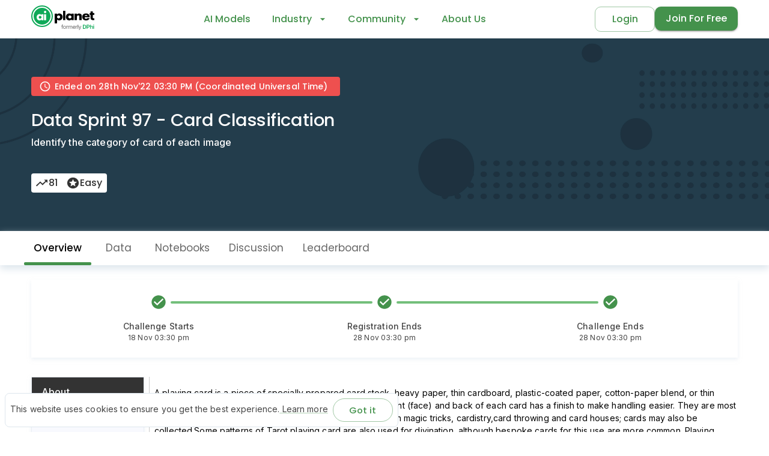

--- FILE ---
content_type: text/html; charset=utf-8
request_url: https://aiplanet.com/challenges/312/data-sprint-97-card-classification-312/overview
body_size: 22306
content:
<!DOCTYPE html><html lang="en" style="scroll-behavior:smooth"><head><script>(function (w, d, s, l, i) {
                    w[l] = w[l] || []; w[l].push({
                        'gtm.start':
                            new Date().getTime(), event: 'gtm.js'
                    }); var f = d.getElementsByTagName(s)[0],
                        j = d.createElement(s), dl = l != 'dataLayer' ? '&l=' + l : ''; j.async = true; j.src =
                            'https://www.googletagmanager.com/gtm.js?id=' + i + dl; f.parentNode.insertBefore(j, f);
                    })(window, document, 'script', 'dataLayer', 'GTM-TRG8XQR');</script><link rel="preconnect" href="https://fonts.googleapis.com"/><link rel="preconnect" href="https://fonts.gstatic.com" crossorigin="anonymous"/><style data-emotion="css-global nrkara">html{-webkit-font-smoothing:antialiased;-moz-osx-font-smoothing:grayscale;box-sizing:border-box;-webkit-text-size-adjust:100%;}*,*::before,*::after{box-sizing:inherit;}strong,b{font-weight:700;}body{margin:0;color:#444444;font-family:'Inter','Helvetica','Arial',sans-serif;font-weight:400;font-size:14px;line-height:1.5;letter-spacing:0.00938em;background-color:#fff;}@media print{body{background-color:#fff;}}body::backdrop{background-color:#fff;}</style><style data-emotion="css 1oep803 1xuritp wd86zn 1lekzkb wgdi8j 1tllqlu 14yq2cq 71j9o5 j0qx3g txt1dy g7kf87 1wxaqej kjlr6s rk4lmd 9iedg7 vcc27 i148z8 164r41r 1d5luok o9z013 1yddooj 17skkz3 k008qs 7bfngi 1lqik0l br2h6r oqr85h 12qnib 17zvjww phsbbj 5vb4lz j7qwjs pm1yv1 166ciyp 1abj2s5 a5nipc 173wawr 1f1bcew 1rr7uht 10tro85 pltghp 15oeqyl 95m0ql 1u1lisj 1ojlb4v 1xh3x7w 70a87f 1tsvksn oa1zh6 8fplzn 1gf89oc 12efcmn 1d3bbye 1wdgrvk eskpy5 8avl6q gajhq5 1bzk0ff 1ontqvh 1tslcud kq8alc 1yuhvjn 1k9qphk otmhcg 1pjv2wt 1d7q5f8 g5xbqz 1s0097b 1yk5zoa h0s47y nd8tex 3qhn3s">.css-1oep803{background-color:#fff;color:#444444;-webkit-transition:box-shadow 300ms cubic-bezier(0.4, 0, 0.2, 1) 0ms;transition:box-shadow 300ms cubic-bezier(0.4, 0, 0.2, 1) 0ms;box-shadow:0px 2px 4px -1px rgba(0,0,0,0.2),0px 4px 5px 0px rgba(0,0,0,0.14),0px 1px 10px 0px rgba(0,0,0,0.12);display:-webkit-box;display:-webkit-flex;display:-ms-flexbox;display:flex;-webkit-flex-direction:column;-ms-flex-direction:column;flex-direction:column;width:100%;box-sizing:border-box;-webkit-flex-shrink:0;-ms-flex-negative:0;flex-shrink:0;position:static;color:inherit;box-shadow:0px 1.5px 3px rgba(0, 0, 0, 0.15);}.css-1xuritp{position:relative;display:-webkit-box;display:-webkit-flex;display:-ms-flexbox;display:flex;-webkit-align-items:center;-webkit-box-align:center;-ms-flex-align:center;align-items:center;padding-left:8px;padding-right:8px;min-height:56px;}@media (min-width:545px){.css-1xuritp{padding-left:12px;padding-right:12px;}}@media (min-width:0px){@media (orientation: landscape){.css-1xuritp{min-height:48px;}}}@media (min-width:545px){.css-1xuritp{min-height:64px;}}.css-wd86zn{width:100%;margin-left:auto;box-sizing:border-box;margin-right:auto;display:block;padding-left:8px;padding-right:8px;}@media (min-width:545px){.css-wd86zn{padding-left:12px;padding-right:12px;}}@media (min-width:1200px){.css-wd86zn{max-width:1200px;}}.css-1lekzkb{display:-webkit-box;display:-webkit-flex;display:-ms-flexbox;display:flex;-webkit-align-items:center;-webkit-box-align:center;-ms-flex-align:center;align-items:center;-webkit-box-pack:justify;-webkit-justify-content:space-between;justify-content:space-between;}.css-wgdi8j a{-webkit-text-decoration:none;text-decoration:none;}.css-1tllqlu{display:-webkit-inline-box;display:-webkit-inline-flex;display:-ms-inline-flexbox;display:inline-flex;-webkit-align-items:center;-webkit-box-align:center;-ms-flex-align:center;align-items:center;-webkit-box-pack:center;-ms-flex-pack:center;-webkit-justify-content:center;justify-content:center;position:relative;box-sizing:border-box;-webkit-tap-highlight-color:transparent;background-color:transparent;outline:0;border:0;margin:0;border-radius:0;padding:0;cursor:pointer;-webkit-user-select:none;-moz-user-select:none;-ms-user-select:none;user-select:none;vertical-align:middle;-moz-appearance:none;-webkit-appearance:none;-webkit-text-decoration:none;text-decoration:none;color:inherit;text-align:center;-webkit-flex:0 0 auto;-ms-flex:0 0 auto;flex:0 0 auto;font-size:1.7142857142857142rem;padding:8px;border-radius:50%;overflow:visible;color:rgba(0, 0, 0, 0.54);-webkit-transition:background-color 150ms cubic-bezier(0.4, 0, 0.2, 1) 0ms;transition:background-color 150ms cubic-bezier(0.4, 0, 0.2, 1) 0ms;margin-left:-12px;color:inherit;}.css-1tllqlu::-moz-focus-inner{border-style:none;}.css-1tllqlu.Mui-disabled{pointer-events:none;cursor:default;}@media print{.css-1tllqlu{-webkit-print-color-adjust:exact;color-adjust:exact;}}.css-1tllqlu:hover{background-color:rgba(0, 0, 0, 0.04);}@media (hover: none){.css-1tllqlu:hover{background-color:transparent;}}.css-1tllqlu.Mui-disabled{background-color:transparent;color:rgba(0, 0, 0, 0.26);}.css-14yq2cq{-webkit-user-select:none;-moz-user-select:none;-ms-user-select:none;user-select:none;width:1em;height:1em;display:inline-block;fill:currentColor;-webkit-flex-shrink:0;-ms-flex-negative:0;flex-shrink:0;-webkit-transition:fill 200ms cubic-bezier(0.4, 0, 0.2, 1) 0ms;transition:fill 200ms cubic-bezier(0.4, 0, 0.2, 1) 0ms;font-size:1.7142857142857142rem;}.css-71j9o5{background-image:url(https://dphi.s3.ap-south-1.amazonaws.com/datathons/banner_default.jpg);-webkit-background-position:center;background-position:center;-webkit-background-size:cover;background-size:cover;background-repeat:no-repeat;color:#FFFFFF;position:relative;}.css-j0qx3g{position:relative;z-index:2;}@media (min-width:0px){.css-j0qx3g{padding-top:24px;padding-bottom:24px;}}@media (min-width:545px){.css-j0qx3g{padding-top:64px;padding-bottom:64px;}}.css-txt1dy{width:100%;margin-left:auto;box-sizing:border-box;margin-right:auto;display:block;padding-left:8px;padding-right:8px;}@media (min-width:545px){.css-txt1dy{padding-left:12px;padding-right:12px;}}@media (min-width:1200px){.css-txt1dy{max-width:1200px;}}@media (max-width:544.95px){.css-txt1dy{padding-left:12px;padding-right:12px;}}.css-g7kf87{box-sizing:border-box;display:-webkit-box;display:-webkit-flex;display:-ms-flexbox;display:flex;-webkit-box-flex-wrap:wrap;-webkit-flex-wrap:wrap;-ms-flex-wrap:wrap;flex-wrap:wrap;width:100%;-webkit-flex-direction:column;-ms-flex-direction:column;flex-direction:column;-webkit-align-items:flex-start;-webkit-box-align:flex-start;-ms-flex-align:flex-start;align-items:flex-start;}.css-g7kf87>.MuiGrid-item{max-width:none;}.css-1wxaqej{box-sizing:border-box;margin:0;-webkit-flex-direction:row;-ms-flex-direction:row;flex-direction:row;}.css-kjlr6s{max-width:100%;font-family:'Poppins',sans-serif;font-size:0.9285714285714286rem;display:-webkit-inline-box;display:-webkit-inline-flex;display:-ms-inline-flexbox;display:inline-flex;-webkit-align-items:center;-webkit-box-align:center;-ms-flex-align:center;align-items:center;-webkit-box-pack:center;-ms-flex-pack:center;-webkit-justify-content:center;justify-content:center;height:32px;color:#444444;background-color:rgba(0, 0, 0, 0.08);border-radius:16px;white-space:nowrap;-webkit-transition:background-color 300ms cubic-bezier(0.4, 0, 0.2, 1) 0ms,box-shadow 300ms cubic-bezier(0.4, 0, 0.2, 1) 0ms;transition:background-color 300ms cubic-bezier(0.4, 0, 0.2, 1) 0ms,box-shadow 300ms cubic-bezier(0.4, 0, 0.2, 1) 0ms;cursor:default;outline:0;-webkit-text-decoration:none;text-decoration:none;border:0;padding:0;vertical-align:middle;box-sizing:border-box;border-radius:4px;padding-left:8px;padding-right:8px;padding-top:4px;padding-bottom:4px;gap:8px;background-color:#FFFFFF;font-weight:500;font-size:14px;}.css-kjlr6s.Mui-disabled{opacity:0.38;pointer-events:none;}.css-kjlr6s .MuiChip-avatar{margin-left:5px;margin-right:-6px;width:24px;height:24px;color:#616161;font-size:0.8571428571428571rem;}.css-kjlr6s .MuiChip-avatarColorPrimary{color:#FFFFFF;background-color:#2D6232;}.css-kjlr6s .MuiChip-avatarColorSecondary{color:#FFFFFF;background-color:#664600;}.css-kjlr6s .MuiChip-avatarSmall{margin-left:4px;margin-right:-4px;width:18px;height:18px;font-size:0.7142857142857143rem;}.css-kjlr6s .MuiChip-icon{color:#616161;margin-left:5px;margin-right:-6px;}.css-kjlr6s .MuiChip-deleteIcon{-webkit-tap-highlight-color:transparent;color:rgba(68, 68, 68, 0.26);font-size:22px;cursor:pointer;margin:0 5px 0 -6px;}.css-kjlr6s .MuiChip-deleteIcon:hover{color:rgba(68, 68, 68, 0.4);}.css-rk4lmd{-webkit-user-select:none;-moz-user-select:none;-ms-user-select:none;user-select:none;width:1em;height:1em;display:inline-block;fill:currentColor;-webkit-flex-shrink:0;-ms-flex-negative:0;flex-shrink:0;-webkit-transition:fill 200ms cubic-bezier(0.4, 0, 0.2, 1) 0ms;transition:fill 200ms cubic-bezier(0.4, 0, 0.2, 1) 0ms;font-size:1.4285714285714286rem;width:20px;height:20px;}.css-9iedg7{overflow:hidden;text-overflow:ellipsis;padding-left:12px;padding-right:12px;white-space:nowrap;}@media (min-width:0px){.css-vcc27{margin-top:32px;}}@media (min-width:768px){.css-vcc27{margin-top:24px;}}.css-i148z8{margin:0;font-family:'Poppins',sans-serif;font-weight:700;font-size:40px;line-height:1.167;letter-spacing:-0.01562em;color:#000000;color:#FFFFFF;}@media (min-width:0px){.css-i148z8{font-size:24px;font-weight:600;}}@media (min-width:768px){.css-i148z8{font-size:29px;font-weight:500;}}.css-164r41r{margin-top:8px;}.css-1d5luok{margin:0;font-family:'Inter','Helvetica','Arial',sans-serif;font-weight:400;font-size:14px;line-height:1.5;letter-spacing:0.00938em;color:#444444;font-weight:500;font-size:16px;color:inherit;}.css-o9z013{border-radius:4px;background-color:#fff;}@media (min-width:0px){.css-o9z013{margin-top:36px;}}@media (min-width:545px){.css-o9z013{margin-top:40px;}}.css-o9z013 .MuiChip-root{font-size:16px;font-weight:500;color:#333333;border-radius:0;padding-top:6.52px;padding-bottom:6.52px;padding-left:6px;padding-right:8px;gap:8px;background-color:transparent;}.css-o9z013 .MuiChip-root .MuiSvgIcon-root{margin:0px;color:#333333;}.css-o9z013 .MuiChip-root .MuiChip-label{padding:0px;}.css-1yddooj{max-width:100%;font-family:'Poppins',sans-serif;font-size:0.9285714285714286rem;display:-webkit-inline-box;display:-webkit-inline-flex;display:-ms-inline-flexbox;display:inline-flex;-webkit-align-items:center;-webkit-box-align:center;-ms-flex-align:center;align-items:center;-webkit-box-pack:center;-ms-flex-pack:center;-webkit-justify-content:center;justify-content:center;height:32px;color:#444444;background-color:rgba(0, 0, 0, 0.08);border-radius:16px;white-space:nowrap;-webkit-transition:background-color 300ms cubic-bezier(0.4, 0, 0.2, 1) 0ms,box-shadow 300ms cubic-bezier(0.4, 0, 0.2, 1) 0ms;transition:background-color 300ms cubic-bezier(0.4, 0, 0.2, 1) 0ms,box-shadow 300ms cubic-bezier(0.4, 0, 0.2, 1) 0ms;cursor:default;outline:0;-webkit-text-decoration:none;text-decoration:none;border:0;padding:0;vertical-align:middle;box-sizing:border-box;}.css-1yddooj.Mui-disabled{opacity:0.38;pointer-events:none;}.css-1yddooj .MuiChip-avatar{margin-left:5px;margin-right:-6px;width:24px;height:24px;color:#616161;font-size:0.8571428571428571rem;}.css-1yddooj .MuiChip-avatarColorPrimary{color:#FFFFFF;background-color:#2D6232;}.css-1yddooj .MuiChip-avatarColorSecondary{color:#FFFFFF;background-color:#664600;}.css-1yddooj .MuiChip-avatarSmall{margin-left:4px;margin-right:-4px;width:18px;height:18px;font-size:0.7142857142857143rem;}.css-1yddooj .MuiChip-icon{color:#616161;margin-left:5px;margin-right:-6px;}.css-1yddooj .MuiChip-deleteIcon{-webkit-tap-highlight-color:transparent;color:rgba(68, 68, 68, 0.26);font-size:22px;cursor:pointer;margin:0 5px 0 -6px;}.css-1yddooj .MuiChip-deleteIcon:hover{color:rgba(68, 68, 68, 0.4);}.css-17skkz3{-webkit-user-select:none;-moz-user-select:none;-ms-user-select:none;user-select:none;width:1em;height:1em;display:inline-block;fill:currentColor;-webkit-flex-shrink:0;-ms-flex-negative:0;flex-shrink:0;-webkit-transition:fill 200ms cubic-bezier(0.4, 0, 0.2, 1) 0ms;transition:fill 200ms cubic-bezier(0.4, 0, 0.2, 1) 0ms;font-size:1.4285714285714286rem;}.css-k008qs{display:-webkit-box;display:-webkit-flex;display:-ms-flexbox;display:flex;}.css-7bfngi{background-color:#fff;color:#444444;-webkit-transition:box-shadow 300ms cubic-bezier(0.4, 0, 0.2, 1) 0ms;transition:box-shadow 300ms cubic-bezier(0.4, 0, 0.2, 1) 0ms;box-shadow:0px 2px 4px -1px rgba(0,0,0,0.2),0px 4px 5px 0px rgba(0,0,0,0.14),0px 1px 10px 0px rgba(0,0,0,0.12);display:-webkit-box;display:-webkit-flex;display:-ms-flexbox;display:flex;-webkit-flex-direction:column;-ms-flex-direction:column;flex-direction:column;width:100%;box-sizing:border-box;-webkit-flex-shrink:0;-ms-flex-negative:0;flex-shrink:0;position:-webkit-sticky;position:sticky;z-index:1100;top:0;left:auto;right:0;background-color:transparent;color:inherit;top:60px;padding-top:0px;box-shadow:0px 6px 12px #DDE6ED;width:100%;}.css-1lqik0l{width:100%;margin-left:auto;box-sizing:border-box;margin-right:auto;display:block;padding-left:8px;padding-right:8px;padding-left:0px!important;padding-right:0px!important;}@media (min-width:545px){.css-1lqik0l{padding-left:12px;padding-right:12px;}}@media (min-width:1200px){.css-1lqik0l{max-width:1200px;}}.css-1lqik0l.css-1lqik0l.css-1lqik0l .MuiTabs-flexContainer{display:block;}.css-br2h6r{overflow:hidden;min-height:48px;-webkit-overflow-scrolling:touch;display:-webkit-box;display:-webkit-flex;display:-ms-flexbox;display:flex;}@media (max-width:544.95px){.css-br2h6r .MuiTabs-scrollButtons{display:none;}}@media (min-width:0px){.css-br2h6r .MuiTabs-scrollButtons{display:-webkit-box;display:-webkit-flex;display:-ms-flexbox;display:flex;}}@media (min-width:768px){.css-br2h6r .MuiTabs-scrollButtons{display:none;}}.css-oqr85h{overflow-x:auto;overflow-y:hidden;scrollbar-width:none;}.css-oqr85h::-webkit-scrollbar{display:none;}.css-12qnib{position:relative;display:inline-block;-webkit-flex:1 1 auto;-ms-flex:1 1 auto;flex:1 1 auto;white-space:nowrap;scrollbar-width:none;overflow-x:auto;overflow-y:hidden;}.css-12qnib::-webkit-scrollbar{display:none;}.css-17zvjww{display:-webkit-inline-box;display:-webkit-inline-flex;display:-ms-inline-flexbox;display:inline-flex;-webkit-align-items:center;-webkit-box-align:center;-ms-flex-align:center;align-items:center;-webkit-box-pack:center;-ms-flex-pack:center;-webkit-justify-content:center;justify-content:center;position:relative;box-sizing:border-box;-webkit-tap-highlight-color:transparent;background-color:transparent;outline:0;border:0;margin:0;border-radius:0;padding:0;cursor:pointer;-webkit-user-select:none;-moz-user-select:none;-ms-user-select:none;user-select:none;vertical-align:middle;-moz-appearance:none;-webkit-appearance:none;-webkit-text-decoration:none;text-decoration:none;color:inherit;font-family:'Poppins',sans-serif;font-weight:500;font-size:1rem;line-height:1.25;text-transform:uppercase;max-width:360px;min-width:90px;position:relative;min-height:48px;-webkit-flex-shrink:0;-ms-flex-negative:0;flex-shrink:0;padding:12px 16px;overflow:hidden;white-space:normal;text-align:center;-webkit-flex-direction:column;-ms-flex-direction:column;flex-direction:column;color:#666666;text-transform:initial;height:57px;font-weight:400;}.css-17zvjww::-moz-focus-inner{border-style:none;}.css-17zvjww.Mui-disabled{pointer-events:none;cursor:default;}@media print{.css-17zvjww{-webkit-print-color-adjust:exact;color-adjust:exact;}}.css-17zvjww.Mui-selected{color:#44924C;}.css-17zvjww.Mui-disabled{color:rgba(0, 0, 0, 0.38);}@media (min-width:0px){.css-17zvjww{font-size:16px;}}@media (min-width:768px){.css-17zvjww{font-size:17px;}}.css-17zvjww.Mui-selected{font-weight:500;color:#000000;}.css-phsbbj{position:absolute;height:2px;bottom:0;width:100%;-webkit-transition:all 300ms cubic-bezier(0.4, 0, 0.2, 1) 0ms;transition:all 300ms cubic-bezier(0.4, 0, 0.2, 1) 0ms;background-color:#44924C;}.css-5vb4lz{margin-top:24px;margin-bottom:24px;}.css-j7qwjs{display:-webkit-box;display:-webkit-flex;display:-ms-flexbox;display:flex;-webkit-flex-direction:column;-ms-flex-direction:column;flex-direction:column;}.css-pm1yv1{display:-webkit-box;display:-webkit-flex;display:-ms-flexbox;display:flex;-webkit-flex-direction:row;-ms-flex-direction:row;flex-direction:row;-webkit-align-items:flex-start;-webkit-box-align:flex-start;-ms-flex-align:flex-start;align-items:flex-start;padding:24px;}.css-pm1yv1 .MuiStepConnector-line{border-radius:4px;border-top-width:4px;}.css-pm1yv1 .Mui-completed .MuiStepConnector-line{border-color:#73BF7B;}.css-166ciyp{padding-left:8px;padding-right:8px;-webkit-flex:1;-ms-flex:1;flex:1;position:relative;}.css-1abj2s5{display:-webkit-box;display:-webkit-flex;display:-ms-flexbox;display:flex;-webkit-align-items:center;-webkit-box-align:center;-ms-flex-align:center;align-items:center;}.css-1abj2s5.MuiStepLabel-alternativeLabel{-webkit-flex-direction:column;-ms-flex-direction:column;flex-direction:column;}.css-1abj2s5.Mui-disabled{cursor:default;}.css-a5nipc{-webkit-flex-shrink:0;-ms-flex-negative:0;flex-shrink:0;display:-webkit-box;display:-webkit-flex;display:-ms-flexbox;display:flex;padding-right:8px;}.css-a5nipc.MuiStepLabel-alternativeLabel{padding-right:0;}.css-173wawr{-webkit-user-select:none;-moz-user-select:none;-ms-user-select:none;user-select:none;width:1em;height:1em;display:inline-block;fill:currentColor;-webkit-flex-shrink:0;-ms-flex-negative:0;flex-shrink:0;-webkit-transition:fill 200ms cubic-bezier(0.4, 0, 0.2, 1) 0ms;transition:fill 200ms cubic-bezier(0.4, 0, 0.2, 1) 0ms;font-size:1.7142857142857142rem;color:#44924C;}.css-1f1bcew{width:100%;color:#666666;}.css-1rr7uht{font-family:'Inter','Helvetica','Arial',sans-serif;font-weight:400;font-size:12px;line-height:1.5;letter-spacing:0.01071em;color:#444444;display:block;-webkit-transition:color 150ms cubic-bezier(0.4, 0, 0.2, 1) 0ms;transition:color 150ms cubic-bezier(0.4, 0, 0.2, 1) 0ms;}.css-1rr7uht.Mui-active{color:#444444;font-weight:500;}.css-1rr7uht.Mui-completed{color:#444444;font-weight:500;}.css-1rr7uht.MuiStepLabel-alternativeLabel{text-align:center;margin-top:16px;}.css-1rr7uht.Mui-error{color:#ED371C;}.css-10tro85{margin:0;font-family:'Inter','Helvetica','Arial',sans-serif;font-weight:400;font-size:16px;line-height:1.57;letter-spacing:0.00714em;color:#444444;font-size:14px;font-weight:500;}.css-pltghp{margin:0;font-family:'Inter','Helvetica','Arial',sans-serif;font-weight:400;font-size:12px;line-height:1.5;letter-spacing:0.01071em;color:#444444;font-size:12px;font-weight:400;}.css-15oeqyl{-webkit-flex:1 1 auto;-ms-flex:1 1 auto;flex:1 1 auto;position:absolute;top:12px;left:calc(-50% + 20px);right:calc(50% + 20px);}.css-95m0ql{display:block;border-color:#bdbdbd;border-top-style:solid;border-top-width:1px;}.css-1u1lisj{box-sizing:border-box;display:-webkit-box;display:-webkit-flex;display:-ms-flexbox;display:flex;-webkit-box-flex-wrap:wrap;-webkit-flex-wrap:wrap;-ms-flex-wrap:wrap;flex-wrap:wrap;width:100%;-webkit-flex-direction:row;-ms-flex-direction:row;flex-direction:row;margin-top:32px;margin-bottom:32px;}.css-1ojlb4v{box-sizing:border-box;margin:0;-webkit-flex-direction:row;-ms-flex-direction:row;flex-direction:row;-webkit-flex-basis:100%;-ms-flex-preferred-size:100%;flex-basis:100%;-webkit-box-flex:0;-webkit-flex-grow:0;-ms-flex-positive:0;flex-grow:0;max-width:100%;padding-right:8px;}@media (min-width:545px){.css-1ojlb4v{-webkit-flex-basis:100%;-ms-flex-preferred-size:100%;flex-basis:100%;-webkit-box-flex:0;-webkit-flex-grow:0;-ms-flex-positive:0;flex-grow:0;max-width:100%;}}@media (min-width:768px){.css-1ojlb4v{-webkit-flex-basis:16.666667%;-ms-flex-preferred-size:16.666667%;flex-basis:16.666667%;-webkit-box-flex:0;-webkit-flex-grow:0;-ms-flex-positive:0;flex-grow:0;max-width:16.666667%;}}@media (min-width:992px){.css-1ojlb4v{-webkit-flex-basis:16.666667%;-ms-flex-preferred-size:16.666667%;flex-basis:16.666667%;-webkit-box-flex:0;-webkit-flex-grow:0;-ms-flex-positive:0;flex-grow:0;max-width:16.666667%;}}@media (min-width:1200px){.css-1ojlb4v{-webkit-flex-basis:16.666667%;-ms-flex-preferred-size:16.666667%;flex-basis:16.666667%;-webkit-box-flex:0;-webkit-flex-grow:0;-ms-flex-positive:0;flex-grow:0;max-width:16.666667%;}}.css-1xh3x7w{list-style:none;margin:0;padding:0;position:relative;padding-top:8px;padding-bottom:8px;background:#F8F9FE;padding-top:0px;padding-bottom:0px;box-shadow:0px 3px 6px 0px rgba(221,230,237,0.5);border:1px solid rgba(221,230,237,0.5);}.css-1xh3x7w a{-webkit-text-decoration:none;text-decoration:none;}.css-1xh3x7w .MuiListItem-root.Mui-selected,.css-1xh3x7w .MuiListItem-root.Mui-selected:hover{background:#333333;}.css-1xh3x7w .MuiListItem-root.Mui-selected span,.css-1xh3x7w .MuiListItem-root.Mui-selected:hover span{color:#fff;}.css-70a87f{display:-webkit-box;display:-webkit-flex;display:-ms-flexbox;display:flex;-webkit-box-pack:start;-ms-flex-pack:start;-webkit-justify-content:flex-start;justify-content:flex-start;-webkit-align-items:center;-webkit-box-align:center;-ms-flex-align:center;align-items:center;position:relative;-webkit-text-decoration:none;text-decoration:none;width:100%;box-sizing:border-box;text-align:left;padding-top:8px;padding-bottom:8px;padding-left:16px;padding-right:16px;}.css-70a87f.Mui-focusVisible{background-color:rgba(0, 0, 0, 0.12);}.css-70a87f.Mui-selected{background-color:rgba(68, 146, 76, 0.08);}.css-70a87f.Mui-selected.Mui-focusVisible{background-color:rgba(68, 146, 76, 0.2);}.css-70a87f.Mui-disabled{opacity:0.38;}.css-1tsvksn{-webkit-flex:1 1 auto;-ms-flex:1 1 auto;flex:1 1 auto;min-width:0;margin-top:4px;margin-bottom:4px;}.css-oa1zh6{margin:0;font-family:'Inter','Helvetica','Arial',sans-serif;font-weight:500;font-size:14px;line-height:1.5;letter-spacing:0.00938em;color:#444444;display:block;font-size:16px;font-weight:500;}.css-8fplzn{box-sizing:border-box;margin:0;-webkit-flex-direction:row;-ms-flex-direction:row;flex-direction:row;-webkit-flex-basis:100%;-ms-flex-preferred-size:100%;flex-basis:100%;-webkit-box-flex:0;-webkit-flex-grow:0;-ms-flex-positive:0;flex-grow:0;max-width:100%;border-left:1px solid #ccc;padding-left:8px;padding-top:16px;}@media (min-width:545px){.css-8fplzn{-webkit-flex-basis:100%;-ms-flex-preferred-size:100%;flex-basis:100%;-webkit-box-flex:0;-webkit-flex-grow:0;-ms-flex-positive:0;flex-grow:0;max-width:100%;}}@media (min-width:768px){.css-8fplzn{-webkit-flex-basis:83.333333%;-ms-flex-preferred-size:83.333333%;flex-basis:83.333333%;-webkit-box-flex:0;-webkit-flex-grow:0;-ms-flex-positive:0;flex-grow:0;max-width:83.333333%;}}@media (min-width:992px){.css-8fplzn{-webkit-flex-basis:83.333333%;-ms-flex-preferred-size:83.333333%;flex-basis:83.333333%;-webkit-box-flex:0;-webkit-flex-grow:0;-ms-flex-positive:0;flex-grow:0;max-width:83.333333%;}}@media (min-width:1200px){.css-8fplzn{-webkit-flex-basis:83.333333%;-ms-flex-preferred-size:83.333333%;flex-basis:83.333333%;-webkit-box-flex:0;-webkit-flex-grow:0;-ms-flex-positive:0;flex-grow:0;max-width:83.333333%;}}.css-8fplzn *{max-width:100%;}.css-1gf89oc{position:relative;box-shadow:rgb(0 0 0 / 15%) 0px -1.5px 3px;border-top:1px solid rgb(0 0 0 / 0%);padding-top:48px;}.css-12efcmn{position:absolute;}.css-1d3bbye{box-sizing:border-box;display:-webkit-box;display:-webkit-flex;display:-ms-flexbox;display:flex;-webkit-box-flex-wrap:wrap;-webkit-flex-wrap:wrap;-ms-flex-wrap:wrap;flex-wrap:wrap;width:100%;-webkit-flex-direction:row;-ms-flex-direction:row;flex-direction:row;}.css-1wdgrvk{box-sizing:border-box;margin:0;-webkit-flex-direction:row;-ms-flex-direction:row;flex-direction:row;-webkit-flex-basis:100%;-ms-flex-preferred-size:100%;flex-basis:100%;-webkit-box-flex:0;-webkit-flex-grow:0;-ms-flex-positive:0;flex-grow:0;max-width:100%;}@media (min-width:545px){.css-1wdgrvk{-webkit-flex-basis:100%;-ms-flex-preferred-size:100%;flex-basis:100%;-webkit-box-flex:0;-webkit-flex-grow:0;-ms-flex-positive:0;flex-grow:0;max-width:100%;}}@media (min-width:768px){.css-1wdgrvk{-webkit-flex-basis:100%;-ms-flex-preferred-size:100%;flex-basis:100%;-webkit-box-flex:0;-webkit-flex-grow:0;-ms-flex-positive:0;flex-grow:0;max-width:100%;}}@media (min-width:992px){.css-1wdgrvk{-webkit-flex-basis:100%;-ms-flex-preferred-size:100%;flex-basis:100%;-webkit-box-flex:0;-webkit-flex-grow:0;-ms-flex-positive:0;flex-grow:0;max-width:100%;}}@media (min-width:1200px){.css-1wdgrvk{-webkit-flex-basis:16.666667%;-ms-flex-preferred-size:16.666667%;flex-basis:16.666667%;-webkit-box-flex:0;-webkit-flex-grow:0;-ms-flex-positive:0;flex-grow:0;max-width:16.666667%;}}.css-eskpy5{padding-left:16px;padding-right:16px;margin-bottom:16px;}.css-8avl6q{box-sizing:border-box;margin:0;-webkit-flex-direction:row;-ms-flex-direction:row;flex-direction:row;-webkit-flex-basis:100%;-ms-flex-preferred-size:100%;flex-basis:100%;-webkit-box-flex:0;-webkit-flex-grow:0;-ms-flex-positive:0;flex-grow:0;max-width:100%;}@media (min-width:545px){.css-8avl6q{-webkit-flex-basis:50%;-ms-flex-preferred-size:50%;flex-basis:50%;-webkit-box-flex:0;-webkit-flex-grow:0;-ms-flex-positive:0;flex-grow:0;max-width:50%;}}@media (min-width:768px){.css-8avl6q{-webkit-flex-basis:33.333333%;-ms-flex-preferred-size:33.333333%;flex-basis:33.333333%;-webkit-box-flex:0;-webkit-flex-grow:0;-ms-flex-positive:0;flex-grow:0;max-width:33.333333%;}}@media (min-width:992px){.css-8avl6q{-webkit-flex-basis:25%;-ms-flex-preferred-size:25%;flex-basis:25%;-webkit-box-flex:0;-webkit-flex-grow:0;-ms-flex-positive:0;flex-grow:0;max-width:25%;}}@media (min-width:1200px){.css-8avl6q{-webkit-flex-basis:20.833333%;-ms-flex-preferred-size:20.833333%;flex-basis:20.833333%;-webkit-box-flex:0;-webkit-flex-grow:0;-ms-flex-positive:0;flex-grow:0;max-width:20.833333%;}}.css-gajhq5{padding-left:16px;padding-right:16px;}.css-1bzk0ff{margin:0;font-family:'Poppins',sans-serif;font-weight:500;font-size:16px;line-height:1.6;letter-spacing:0.0075em;color:#000000;}.css-1ontqvh{list-style:none;margin:0;padding:0;position:relative;padding-top:8px;padding-bottom:8px;}.css-1tslcud{margin:0;color:#44924C;-webkit-text-decoration:none;text-decoration:none;}.css-kq8alc{margin:0;font-family:'Inter','Helvetica','Arial',sans-serif;font-weight:400;font-size:14px;line-height:1.5;letter-spacing:0.00938em;color:#444444;display:block;}.css-1yuhvjn{margin-top:16px;}.css-1k9qphk{min-width:56px;color:rgba(0, 0, 0, 0.54);-webkit-flex-shrink:0;-ms-flex-negative:0;flex-shrink:0;display:-webkit-inline-box;display:-webkit-inline-flex;display:-ms-inline-flexbox;display:inline-flex;min-width:44px;}.css-otmhcg{width:100%;display:-webkit-box;display:-webkit-flex;display:-ms-flexbox;display:flex;-webkit-box-pack:center;-ms-flex-pack:center;-webkit-justify-content:center;justify-content:center;-webkit-column-gap:10px;column-gap:10px;padding-top:32px;padding-bottom:8px;}.css-1pjv2wt{margin:0;font-family:'Inter','Helvetica','Arial',sans-serif;font-weight:400;font-size:12px;line-height:1.5;letter-spacing:0.01071em;color:#444444;color:#666666;}.css-1d7q5f8{margin:0;-webkit-flex-shrink:0;-ms-flex-negative:0;flex-shrink:0;border-width:0;border-style:solid;border-color:rgba(0, 0, 0, 0.12);border-bottom-width:0;height:auto;border-right-width:thin;-webkit-align-self:stretch;-ms-flex-item-align:stretch;align-self:stretch;}.css-g5xbqz{position:fixed;bottom:0;margin:8px;z-index:2000;}.css-1s0097b{border:1px solid #dde6ed;background-color:#fff;padding:8px;border-radius:8px;}.css-1yk5zoa{margin:0;font-family:'Inter','Helvetica','Arial',sans-serif;font-weight:400;font-size:14px;line-height:1.5;letter-spacing:0.00938em;color:#444444;}.css-h0s47y{margin:0;color:#44924C;-webkit-text-decoration:underline;text-decoration:underline;text-decoration-color:rgba(68, 146, 76, 0.4);margin:0;font-family:'Inter','Helvetica','Arial',sans-serif;font-weight:400;font-size:14px;line-height:1.5;letter-spacing:0.00938em;color:#444444;}.css-h0s47y:hover{text-decoration-color:inherit;}.css-nd8tex{margin-left:8px;display:inline-block;}.css-3qhn3s{display:-webkit-inline-box;display:-webkit-inline-flex;display:-ms-inline-flexbox;display:inline-flex;-webkit-align-items:center;-webkit-box-align:center;-ms-flex-align:center;align-items:center;-webkit-box-pack:center;-ms-flex-pack:center;-webkit-justify-content:center;justify-content:center;position:relative;box-sizing:border-box;-webkit-tap-highlight-color:transparent;background-color:transparent;outline:0;border:0;margin:0;border-radius:0;padding:0;cursor:pointer;-webkit-user-select:none;-moz-user-select:none;-ms-user-select:none;user-select:none;vertical-align:middle;-moz-appearance:none;-webkit-appearance:none;-webkit-text-decoration:none;text-decoration:none;color:inherit;font-family:'Poppins',sans-serif;font-weight:500;font-size:0.9285714285714286rem;line-height:1.75;text-transform:uppercase;min-width:64px;padding:3px 9px;border-radius:4px;-webkit-transition:background-color 250ms cubic-bezier(0.4, 0, 0.2, 1) 0ms,box-shadow 250ms cubic-bezier(0.4, 0, 0.2, 1) 0ms,border-color 250ms cubic-bezier(0.4, 0, 0.2, 1) 0ms,color 250ms cubic-bezier(0.4, 0, 0.2, 1) 0ms;transition:background-color 250ms cubic-bezier(0.4, 0, 0.2, 1) 0ms,box-shadow 250ms cubic-bezier(0.4, 0, 0.2, 1) 0ms,border-color 250ms cubic-bezier(0.4, 0, 0.2, 1) 0ms,color 250ms cubic-bezier(0.4, 0, 0.2, 1) 0ms;border:1px solid rgba(68, 146, 76, 0.5);color:#44924C;border-radius:10px;text-transform:none;min-width:100px;padding:6px 18px;outline:none;padding:6px 12px;border-radius:2rem;text-transform:none;min-width:100px;padding:6px 18px;outline:none;}.css-3qhn3s::-moz-focus-inner{border-style:none;}.css-3qhn3s.Mui-disabled{pointer-events:none;cursor:default;}@media print{.css-3qhn3s{-webkit-print-color-adjust:exact;color-adjust:exact;}}.css-3qhn3s:hover{-webkit-text-decoration:none;text-decoration:none;background-color:rgba(68, 146, 76, 0.04);border:1px solid #44924C;}@media (hover: none){.css-3qhn3s:hover{background-color:transparent;}}.css-3qhn3s.Mui-disabled{color:rgba(0, 0, 0, 0.26);border:1px solid rgba(0, 0, 0, 0.12);}.css-3qhn3s:focus{outline:none;}.css-3qhn3s:hover{background-color:#44924C!important;color:#FFFFFF!important;}.css-3qhn3s:focus{outline:none;}.css-3qhn3s:hover{background-color:#44924C!important;color:#FFFFFF!important;}</style><link rel="preconnect" href="https://fonts.gstatic.com" crossorigin /><meta charSet="utf-8"/><meta name="viewport" content="initial-scale=1, width=device-width"/><meta property="og:type" content="website"/><meta property="og:site_name" content="AI Planet (formerly DPhi)"/><meta property="og:image:width" content="1200"/><meta property="og:image:height" content="630"/><meta property="twitter:domain" content="https://aiplanet.com"/><meta name="twitter:card" content="summary_large_image"/><link rel="shortcut icon" href="https://aiplanet.com/static/images/favicon.ico"/><title>Data Sprint 97 - Card Classification | AI Planet (formerly DPhi)</title><meta name="description" content="An agency associated with the Casino&#x27;s is trying to implement an automated system based on computer vision so that it can identify the type of cards on the basis of images. As a consultant for this project, you are responsible for developing an efficient m"/><link rel="canonical" href="https://aiplanet.com/challenges/312/data-sprint-97-card-classification-312"/><meta property="og:url" content="https://aiplanet.com/challenges/312/data-sprint-97-card-classification-312"/><meta property="og:title" content="Data Sprint 97 - Card Classification | AI Planet (formerly DPhi)"/><meta property="og:description" content="An agency associated with the Casino&#x27;s is trying to implement an automated system based on computer vision so that it can identify the type of cards on the basis of images. As a consultant for this project, you are responsible for developing an efficient m"/><meta property="og:image" content="https://aiplanet.com/challenges/challenges-og-image.png"/><meta property="twitter:url" content="https://aiplanet.com/challenges/312/data-sprint-97-card-classification-312"/><meta name="twitter:title" content="Data Sprint 97 - Card Classification | AI Planet (formerly DPhi)"/><meta name="twitter:description" content="An agency associated with the Casino&#x27;s is trying to implement an automated system based on computer vision so that it can identify the type of cards on the basis of images. As a consultant for this project, you are responsible for developing an efficient m"/><meta name="twitter:image" content="https://aiplanet.com/challenges/challenges-og-image.png"/><meta name="next-head-count" content="20"/><noscript data-n-css=""></noscript><script defer="" nomodule="" src="/_next/static/chunks/polyfills-5cd94c89d3acac5f.js"></script><script defer="" src="/_next/static/chunks/82173.f156dfc4859e30e2.js"></script><script defer="" src="/_next/static/chunks/9709.b19cf337d60a0357.js"></script><script defer="" src="/_next/static/chunks/80030.8595a3b78e6a5162.js"></script><script defer="" src="/_next/static/chunks/22630.567923e160200af2.js"></script><script defer="" src="/_next/static/chunks/72195.85212debce730915.js"></script><script defer="" src="/_next/static/chunks/79209.b377ac0b4af9335d.js"></script><script defer="" src="/_next/static/chunks/9831.dc3036391bfdc33a.js"></script><script defer="" src="/_next/static/chunks/73403.fabd72b3856eff9d.js"></script><script defer="" src="/_next/static/chunks/77160.abc49ea86eb63a43.js"></script><script defer="" src="/_next/static/chunks/10290.ca6e20fc554b4fb8.js"></script><script defer="" src="/_next/static/chunks/38430.af65379839ec195c.js"></script><script defer="" src="/_next/static/chunks/60295.a7b9980ffcf8daeb.js"></script><script src="/_next/static/chunks/webpack-b6e2f5446d4ece41.js" defer=""></script><script src="/_next/static/chunks/framework-6f6066733fb4ddcc.js" defer=""></script><script src="/_next/static/chunks/main-234ac463c586c9a8.js" defer=""></script><script src="/_next/static/chunks/pages/_app-7e0549dad0787e53.js" defer=""></script><script src="/_next/static/chunks/44554-d8e46004ab5109e6.js" defer=""></script><script src="/_next/static/chunks/41734-3fe3f36559ca928c.js" defer=""></script><script src="/_next/static/chunks/92022-64f92dcc3f01308c.js" defer=""></script><script src="/_next/static/chunks/40917-66f22b425e719fb4.js" defer=""></script><script src="/_next/static/chunks/54626-af8743e9608031d7.js" defer=""></script><script src="/_next/static/chunks/18987-18aa9071221473e6.js" defer=""></script><script src="/_next/static/chunks/12249-5f9f321dea68e469.js" defer=""></script><script src="/_next/static/chunks/61069-ddc04a39e2bfe388.js" defer=""></script><script src="/_next/static/chunks/45998-0e59cdf36a50c645.js" defer=""></script><script src="/_next/static/chunks/pages/challenges/%5Bid%5D/%5B...nestedPath%5D-79dde51d0c0caf08.js" defer=""></script><script src="/_next/static/HiMCjR8oNF-b4l_-UYDH-/_buildManifest.js" defer=""></script><script src="/_next/static/HiMCjR8oNF-b4l_-UYDH-/_ssgManifest.js" defer=""></script><script src="/_next/static/HiMCjR8oNF-b4l_-UYDH-/_middlewareManifest.js" defer=""></script><style data-href="https://fonts.googleapis.com/css2?family=Poppins:ital,wght@0,300;0,400;0,500;0,600;0,700;1,300;1,400;1,500;1,600;1,700&display=swap">@font-face{font-family:'Poppins';font-style:italic;font-weight:300;font-display:swap;src:url(https://fonts.gstatic.com/s/poppins/v24/pxiDyp8kv8JHgFVrJJLm21llEw.woff) format('woff')}@font-face{font-family:'Poppins';font-style:italic;font-weight:400;font-display:swap;src:url(https://fonts.gstatic.com/s/poppins/v24/pxiGyp8kv8JHgFVrJJLedA.woff) format('woff')}@font-face{font-family:'Poppins';font-style:italic;font-weight:500;font-display:swap;src:url(https://fonts.gstatic.com/s/poppins/v24/pxiDyp8kv8JHgFVrJJLmg1hlEw.woff) format('woff')}@font-face{font-family:'Poppins';font-style:italic;font-weight:600;font-display:swap;src:url(https://fonts.gstatic.com/s/poppins/v24/pxiDyp8kv8JHgFVrJJLmr19lEw.woff) format('woff')}@font-face{font-family:'Poppins';font-style:italic;font-weight:700;font-display:swap;src:url(https://fonts.gstatic.com/s/poppins/v24/pxiDyp8kv8JHgFVrJJLmy15lEw.woff) format('woff')}@font-face{font-family:'Poppins';font-style:normal;font-weight:300;font-display:swap;src:url(https://fonts.gstatic.com/s/poppins/v24/pxiByp8kv8JHgFVrLDz8V1g.woff) format('woff')}@font-face{font-family:'Poppins';font-style:normal;font-weight:400;font-display:swap;src:url(https://fonts.gstatic.com/s/poppins/v24/pxiEyp8kv8JHgFVrFJM.woff) format('woff')}@font-face{font-family:'Poppins';font-style:normal;font-weight:500;font-display:swap;src:url(https://fonts.gstatic.com/s/poppins/v24/pxiByp8kv8JHgFVrLGT9V1g.woff) format('woff')}@font-face{font-family:'Poppins';font-style:normal;font-weight:600;font-display:swap;src:url(https://fonts.gstatic.com/s/poppins/v24/pxiByp8kv8JHgFVrLEj6V1g.woff) format('woff')}@font-face{font-family:'Poppins';font-style:normal;font-weight:700;font-display:swap;src:url(https://fonts.gstatic.com/s/poppins/v24/pxiByp8kv8JHgFVrLCz7V1g.woff) format('woff')}@font-face{font-family:'Poppins';font-style:italic;font-weight:300;font-display:swap;src:url(https://fonts.gstatic.com/s/poppins/v24/pxiDyp8kv8JHgFVrJJLm21lVFteOYktMqlap.woff2) format('woff2');unicode-range:U+0900-097F,U+1CD0-1CF9,U+200C-200D,U+20A8,U+20B9,U+20F0,U+25CC,U+A830-A839,U+A8E0-A8FF,U+11B00-11B09}@font-face{font-family:'Poppins';font-style:italic;font-weight:300;font-display:swap;src:url(https://fonts.gstatic.com/s/poppins/v24/pxiDyp8kv8JHgFVrJJLm21lVGdeOYktMqlap.woff2) format('woff2');unicode-range:U+0100-02BA,U+02BD-02C5,U+02C7-02CC,U+02CE-02D7,U+02DD-02FF,U+0304,U+0308,U+0329,U+1D00-1DBF,U+1E00-1E9F,U+1EF2-1EFF,U+2020,U+20A0-20AB,U+20AD-20C0,U+2113,U+2C60-2C7F,U+A720-A7FF}@font-face{font-family:'Poppins';font-style:italic;font-weight:300;font-display:swap;src:url(https://fonts.gstatic.com/s/poppins/v24/pxiDyp8kv8JHgFVrJJLm21lVF9eOYktMqg.woff2) format('woff2');unicode-range:U+0000-00FF,U+0131,U+0152-0153,U+02BB-02BC,U+02C6,U+02DA,U+02DC,U+0304,U+0308,U+0329,U+2000-206F,U+20AC,U+2122,U+2191,U+2193,U+2212,U+2215,U+FEFF,U+FFFD}@font-face{font-family:'Poppins';font-style:italic;font-weight:400;font-display:swap;src:url(https://fonts.gstatic.com/s/poppins/v24/pxiGyp8kv8JHgFVrJJLucXtAOvWDSHFF.woff2) format('woff2');unicode-range:U+0900-097F,U+1CD0-1CF9,U+200C-200D,U+20A8,U+20B9,U+20F0,U+25CC,U+A830-A839,U+A8E0-A8FF,U+11B00-11B09}@font-face{font-family:'Poppins';font-style:italic;font-weight:400;font-display:swap;src:url(https://fonts.gstatic.com/s/poppins/v24/pxiGyp8kv8JHgFVrJJLufntAOvWDSHFF.woff2) format('woff2');unicode-range:U+0100-02BA,U+02BD-02C5,U+02C7-02CC,U+02CE-02D7,U+02DD-02FF,U+0304,U+0308,U+0329,U+1D00-1DBF,U+1E00-1E9F,U+1EF2-1EFF,U+2020,U+20A0-20AB,U+20AD-20C0,U+2113,U+2C60-2C7F,U+A720-A7FF}@font-face{font-family:'Poppins';font-style:italic;font-weight:400;font-display:swap;src:url(https://fonts.gstatic.com/s/poppins/v24/pxiGyp8kv8JHgFVrJJLucHtAOvWDSA.woff2) format('woff2');unicode-range:U+0000-00FF,U+0131,U+0152-0153,U+02BB-02BC,U+02C6,U+02DA,U+02DC,U+0304,U+0308,U+0329,U+2000-206F,U+20AC,U+2122,U+2191,U+2193,U+2212,U+2215,U+FEFF,U+FFFD}@font-face{font-family:'Poppins';font-style:italic;font-weight:500;font-display:swap;src:url(https://fonts.gstatic.com/s/poppins/v24/pxiDyp8kv8JHgFVrJJLmg1hVFteOYktMqlap.woff2) format('woff2');unicode-range:U+0900-097F,U+1CD0-1CF9,U+200C-200D,U+20A8,U+20B9,U+20F0,U+25CC,U+A830-A839,U+A8E0-A8FF,U+11B00-11B09}@font-face{font-family:'Poppins';font-style:italic;font-weight:500;font-display:swap;src:url(https://fonts.gstatic.com/s/poppins/v24/pxiDyp8kv8JHgFVrJJLmg1hVGdeOYktMqlap.woff2) format('woff2');unicode-range:U+0100-02BA,U+02BD-02C5,U+02C7-02CC,U+02CE-02D7,U+02DD-02FF,U+0304,U+0308,U+0329,U+1D00-1DBF,U+1E00-1E9F,U+1EF2-1EFF,U+2020,U+20A0-20AB,U+20AD-20C0,U+2113,U+2C60-2C7F,U+A720-A7FF}@font-face{font-family:'Poppins';font-style:italic;font-weight:500;font-display:swap;src:url(https://fonts.gstatic.com/s/poppins/v24/pxiDyp8kv8JHgFVrJJLmg1hVF9eOYktMqg.woff2) format('woff2');unicode-range:U+0000-00FF,U+0131,U+0152-0153,U+02BB-02BC,U+02C6,U+02DA,U+02DC,U+0304,U+0308,U+0329,U+2000-206F,U+20AC,U+2122,U+2191,U+2193,U+2212,U+2215,U+FEFF,U+FFFD}@font-face{font-family:'Poppins';font-style:italic;font-weight:600;font-display:swap;src:url(https://fonts.gstatic.com/s/poppins/v24/pxiDyp8kv8JHgFVrJJLmr19VFteOYktMqlap.woff2) format('woff2');unicode-range:U+0900-097F,U+1CD0-1CF9,U+200C-200D,U+20A8,U+20B9,U+20F0,U+25CC,U+A830-A839,U+A8E0-A8FF,U+11B00-11B09}@font-face{font-family:'Poppins';font-style:italic;font-weight:600;font-display:swap;src:url(https://fonts.gstatic.com/s/poppins/v24/pxiDyp8kv8JHgFVrJJLmr19VGdeOYktMqlap.woff2) format('woff2');unicode-range:U+0100-02BA,U+02BD-02C5,U+02C7-02CC,U+02CE-02D7,U+02DD-02FF,U+0304,U+0308,U+0329,U+1D00-1DBF,U+1E00-1E9F,U+1EF2-1EFF,U+2020,U+20A0-20AB,U+20AD-20C0,U+2113,U+2C60-2C7F,U+A720-A7FF}@font-face{font-family:'Poppins';font-style:italic;font-weight:600;font-display:swap;src:url(https://fonts.gstatic.com/s/poppins/v24/pxiDyp8kv8JHgFVrJJLmr19VF9eOYktMqg.woff2) format('woff2');unicode-range:U+0000-00FF,U+0131,U+0152-0153,U+02BB-02BC,U+02C6,U+02DA,U+02DC,U+0304,U+0308,U+0329,U+2000-206F,U+20AC,U+2122,U+2191,U+2193,U+2212,U+2215,U+FEFF,U+FFFD}@font-face{font-family:'Poppins';font-style:italic;font-weight:700;font-display:swap;src:url(https://fonts.gstatic.com/s/poppins/v24/pxiDyp8kv8JHgFVrJJLmy15VFteOYktMqlap.woff2) format('woff2');unicode-range:U+0900-097F,U+1CD0-1CF9,U+200C-200D,U+20A8,U+20B9,U+20F0,U+25CC,U+A830-A839,U+A8E0-A8FF,U+11B00-11B09}@font-face{font-family:'Poppins';font-style:italic;font-weight:700;font-display:swap;src:url(https://fonts.gstatic.com/s/poppins/v24/pxiDyp8kv8JHgFVrJJLmy15VGdeOYktMqlap.woff2) format('woff2');unicode-range:U+0100-02BA,U+02BD-02C5,U+02C7-02CC,U+02CE-02D7,U+02DD-02FF,U+0304,U+0308,U+0329,U+1D00-1DBF,U+1E00-1E9F,U+1EF2-1EFF,U+2020,U+20A0-20AB,U+20AD-20C0,U+2113,U+2C60-2C7F,U+A720-A7FF}@font-face{font-family:'Poppins';font-style:italic;font-weight:700;font-display:swap;src:url(https://fonts.gstatic.com/s/poppins/v24/pxiDyp8kv8JHgFVrJJLmy15VF9eOYktMqg.woff2) format('woff2');unicode-range:U+0000-00FF,U+0131,U+0152-0153,U+02BB-02BC,U+02C6,U+02DA,U+02DC,U+0304,U+0308,U+0329,U+2000-206F,U+20AC,U+2122,U+2191,U+2193,U+2212,U+2215,U+FEFF,U+FFFD}@font-face{font-family:'Poppins';font-style:normal;font-weight:300;font-display:swap;src:url(https://fonts.gstatic.com/s/poppins/v24/pxiByp8kv8JHgFVrLDz8Z11lFd2JQEl8qw.woff2) format('woff2');unicode-range:U+0900-097F,U+1CD0-1CF9,U+200C-200D,U+20A8,U+20B9,U+20F0,U+25CC,U+A830-A839,U+A8E0-A8FF,U+11B00-11B09}@font-face{font-family:'Poppins';font-style:normal;font-weight:300;font-display:swap;src:url(https://fonts.gstatic.com/s/poppins/v24/pxiByp8kv8JHgFVrLDz8Z1JlFd2JQEl8qw.woff2) format('woff2');unicode-range:U+0100-02BA,U+02BD-02C5,U+02C7-02CC,U+02CE-02D7,U+02DD-02FF,U+0304,U+0308,U+0329,U+1D00-1DBF,U+1E00-1E9F,U+1EF2-1EFF,U+2020,U+20A0-20AB,U+20AD-20C0,U+2113,U+2C60-2C7F,U+A720-A7FF}@font-face{font-family:'Poppins';font-style:normal;font-weight:300;font-display:swap;src:url(https://fonts.gstatic.com/s/poppins/v24/pxiByp8kv8JHgFVrLDz8Z1xlFd2JQEk.woff2) format('woff2');unicode-range:U+0000-00FF,U+0131,U+0152-0153,U+02BB-02BC,U+02C6,U+02DA,U+02DC,U+0304,U+0308,U+0329,U+2000-206F,U+20AC,U+2122,U+2191,U+2193,U+2212,U+2215,U+FEFF,U+FFFD}@font-face{font-family:'Poppins';font-style:normal;font-weight:400;font-display:swap;src:url(https://fonts.gstatic.com/s/poppins/v24/pxiEyp8kv8JHgFVrJJbecnFHGPezSQ.woff2) format('woff2');unicode-range:U+0900-097F,U+1CD0-1CF9,U+200C-200D,U+20A8,U+20B9,U+20F0,U+25CC,U+A830-A839,U+A8E0-A8FF,U+11B00-11B09}@font-face{font-family:'Poppins';font-style:normal;font-weight:400;font-display:swap;src:url(https://fonts.gstatic.com/s/poppins/v24/pxiEyp8kv8JHgFVrJJnecnFHGPezSQ.woff2) format('woff2');unicode-range:U+0100-02BA,U+02BD-02C5,U+02C7-02CC,U+02CE-02D7,U+02DD-02FF,U+0304,U+0308,U+0329,U+1D00-1DBF,U+1E00-1E9F,U+1EF2-1EFF,U+2020,U+20A0-20AB,U+20AD-20C0,U+2113,U+2C60-2C7F,U+A720-A7FF}@font-face{font-family:'Poppins';font-style:normal;font-weight:400;font-display:swap;src:url(https://fonts.gstatic.com/s/poppins/v24/pxiEyp8kv8JHgFVrJJfecnFHGPc.woff2) format('woff2');unicode-range:U+0000-00FF,U+0131,U+0152-0153,U+02BB-02BC,U+02C6,U+02DA,U+02DC,U+0304,U+0308,U+0329,U+2000-206F,U+20AC,U+2122,U+2191,U+2193,U+2212,U+2215,U+FEFF,U+FFFD}@font-face{font-family:'Poppins';font-style:normal;font-weight:500;font-display:swap;src:url(https://fonts.gstatic.com/s/poppins/v24/pxiByp8kv8JHgFVrLGT9Z11lFd2JQEl8qw.woff2) format('woff2');unicode-range:U+0900-097F,U+1CD0-1CF9,U+200C-200D,U+20A8,U+20B9,U+20F0,U+25CC,U+A830-A839,U+A8E0-A8FF,U+11B00-11B09}@font-face{font-family:'Poppins';font-style:normal;font-weight:500;font-display:swap;src:url(https://fonts.gstatic.com/s/poppins/v24/pxiByp8kv8JHgFVrLGT9Z1JlFd2JQEl8qw.woff2) format('woff2');unicode-range:U+0100-02BA,U+02BD-02C5,U+02C7-02CC,U+02CE-02D7,U+02DD-02FF,U+0304,U+0308,U+0329,U+1D00-1DBF,U+1E00-1E9F,U+1EF2-1EFF,U+2020,U+20A0-20AB,U+20AD-20C0,U+2113,U+2C60-2C7F,U+A720-A7FF}@font-face{font-family:'Poppins';font-style:normal;font-weight:500;font-display:swap;src:url(https://fonts.gstatic.com/s/poppins/v24/pxiByp8kv8JHgFVrLGT9Z1xlFd2JQEk.woff2) format('woff2');unicode-range:U+0000-00FF,U+0131,U+0152-0153,U+02BB-02BC,U+02C6,U+02DA,U+02DC,U+0304,U+0308,U+0329,U+2000-206F,U+20AC,U+2122,U+2191,U+2193,U+2212,U+2215,U+FEFF,U+FFFD}@font-face{font-family:'Poppins';font-style:normal;font-weight:600;font-display:swap;src:url(https://fonts.gstatic.com/s/poppins/v24/pxiByp8kv8JHgFVrLEj6Z11lFd2JQEl8qw.woff2) format('woff2');unicode-range:U+0900-097F,U+1CD0-1CF9,U+200C-200D,U+20A8,U+20B9,U+20F0,U+25CC,U+A830-A839,U+A8E0-A8FF,U+11B00-11B09}@font-face{font-family:'Poppins';font-style:normal;font-weight:600;font-display:swap;src:url(https://fonts.gstatic.com/s/poppins/v24/pxiByp8kv8JHgFVrLEj6Z1JlFd2JQEl8qw.woff2) format('woff2');unicode-range:U+0100-02BA,U+02BD-02C5,U+02C7-02CC,U+02CE-02D7,U+02DD-02FF,U+0304,U+0308,U+0329,U+1D00-1DBF,U+1E00-1E9F,U+1EF2-1EFF,U+2020,U+20A0-20AB,U+20AD-20C0,U+2113,U+2C60-2C7F,U+A720-A7FF}@font-face{font-family:'Poppins';font-style:normal;font-weight:600;font-display:swap;src:url(https://fonts.gstatic.com/s/poppins/v24/pxiByp8kv8JHgFVrLEj6Z1xlFd2JQEk.woff2) format('woff2');unicode-range:U+0000-00FF,U+0131,U+0152-0153,U+02BB-02BC,U+02C6,U+02DA,U+02DC,U+0304,U+0308,U+0329,U+2000-206F,U+20AC,U+2122,U+2191,U+2193,U+2212,U+2215,U+FEFF,U+FFFD}@font-face{font-family:'Poppins';font-style:normal;font-weight:700;font-display:swap;src:url(https://fonts.gstatic.com/s/poppins/v24/pxiByp8kv8JHgFVrLCz7Z11lFd2JQEl8qw.woff2) format('woff2');unicode-range:U+0900-097F,U+1CD0-1CF9,U+200C-200D,U+20A8,U+20B9,U+20F0,U+25CC,U+A830-A839,U+A8E0-A8FF,U+11B00-11B09}@font-face{font-family:'Poppins';font-style:normal;font-weight:700;font-display:swap;src:url(https://fonts.gstatic.com/s/poppins/v24/pxiByp8kv8JHgFVrLCz7Z1JlFd2JQEl8qw.woff2) format('woff2');unicode-range:U+0100-02BA,U+02BD-02C5,U+02C7-02CC,U+02CE-02D7,U+02DD-02FF,U+0304,U+0308,U+0329,U+1D00-1DBF,U+1E00-1E9F,U+1EF2-1EFF,U+2020,U+20A0-20AB,U+20AD-20C0,U+2113,U+2C60-2C7F,U+A720-A7FF}@font-face{font-family:'Poppins';font-style:normal;font-weight:700;font-display:swap;src:url(https://fonts.gstatic.com/s/poppins/v24/pxiByp8kv8JHgFVrLCz7Z1xlFd2JQEk.woff2) format('woff2');unicode-range:U+0000-00FF,U+0131,U+0152-0153,U+02BB-02BC,U+02C6,U+02DA,U+02DC,U+0304,U+0308,U+0329,U+2000-206F,U+20AC,U+2122,U+2191,U+2193,U+2212,U+2215,U+FEFF,U+FFFD}</style><style data-href="https://fonts.googleapis.com/css?family=Inter:300,400,500,600,700&display=swap">@font-face{font-family:'Inter';font-style:normal;font-weight:300;font-display:swap;src:url(https://fonts.gstatic.com/s/inter/v20/UcCO3FwrK3iLTeHuS_nVMrMxCp50SjIw2boKoduKmMEVuOKfAZ9hjg.woff) format('woff')}@font-face{font-family:'Inter';font-style:normal;font-weight:400;font-display:swap;src:url(https://fonts.gstatic.com/s/inter/v20/UcCO3FwrK3iLTeHuS_nVMrMxCp50SjIw2boKoduKmMEVuLyfAZ9hjg.woff) format('woff')}@font-face{font-family:'Inter';font-style:normal;font-weight:500;font-display:swap;src:url(https://fonts.gstatic.com/s/inter/v20/UcCO3FwrK3iLTeHuS_nVMrMxCp50SjIw2boKoduKmMEVuI6fAZ9hjg.woff) format('woff')}@font-face{font-family:'Inter';font-style:normal;font-weight:600;font-display:swap;src:url(https://fonts.gstatic.com/s/inter/v20/UcCO3FwrK3iLTeHuS_nVMrMxCp50SjIw2boKoduKmMEVuGKYAZ9hjg.woff) format('woff')}@font-face{font-family:'Inter';font-style:normal;font-weight:700;font-display:swap;src:url(https://fonts.gstatic.com/s/inter/v20/UcCO3FwrK3iLTeHuS_nVMrMxCp50SjIw2boKoduKmMEVuFuYAZ9hjg.woff) format('woff')}@font-face{font-family:'Inter';font-style:normal;font-weight:300;font-display:swap;src:url(https://fonts.gstatic.com/s/inter/v20/UcC73FwrK3iLTeHuS_nVMrMxCp50SjIa2JL7W0Q5n-wU.woff2) format('woff2');unicode-range:U+0460-052F,U+1C80-1C8A,U+20B4,U+2DE0-2DFF,U+A640-A69F,U+FE2E-FE2F}@font-face{font-family:'Inter';font-style:normal;font-weight:300;font-display:swap;src:url(https://fonts.gstatic.com/s/inter/v20/UcC73FwrK3iLTeHuS_nVMrMxCp50SjIa0ZL7W0Q5n-wU.woff2) format('woff2');unicode-range:U+0301,U+0400-045F,U+0490-0491,U+04B0-04B1,U+2116}@font-face{font-family:'Inter';font-style:normal;font-weight:300;font-display:swap;src:url(https://fonts.gstatic.com/s/inter/v20/UcC73FwrK3iLTeHuS_nVMrMxCp50SjIa2ZL7W0Q5n-wU.woff2) format('woff2');unicode-range:U+1F00-1FFF}@font-face{font-family:'Inter';font-style:normal;font-weight:300;font-display:swap;src:url(https://fonts.gstatic.com/s/inter/v20/UcC73FwrK3iLTeHuS_nVMrMxCp50SjIa1pL7W0Q5n-wU.woff2) format('woff2');unicode-range:U+0370-0377,U+037A-037F,U+0384-038A,U+038C,U+038E-03A1,U+03A3-03FF}@font-face{font-family:'Inter';font-style:normal;font-weight:300;font-display:swap;src:url(https://fonts.gstatic.com/s/inter/v20/UcC73FwrK3iLTeHuS_nVMrMxCp50SjIa2pL7W0Q5n-wU.woff2) format('woff2');unicode-range:U+0102-0103,U+0110-0111,U+0128-0129,U+0168-0169,U+01A0-01A1,U+01AF-01B0,U+0300-0301,U+0303-0304,U+0308-0309,U+0323,U+0329,U+1EA0-1EF9,U+20AB}@font-face{font-family:'Inter';font-style:normal;font-weight:300;font-display:swap;src:url(https://fonts.gstatic.com/s/inter/v20/UcC73FwrK3iLTeHuS_nVMrMxCp50SjIa25L7W0Q5n-wU.woff2) format('woff2');unicode-range:U+0100-02BA,U+02BD-02C5,U+02C7-02CC,U+02CE-02D7,U+02DD-02FF,U+0304,U+0308,U+0329,U+1D00-1DBF,U+1E00-1E9F,U+1EF2-1EFF,U+2020,U+20A0-20AB,U+20AD-20C0,U+2113,U+2C60-2C7F,U+A720-A7FF}@font-face{font-family:'Inter';font-style:normal;font-weight:300;font-display:swap;src:url(https://fonts.gstatic.com/s/inter/v20/UcC73FwrK3iLTeHuS_nVMrMxCp50SjIa1ZL7W0Q5nw.woff2) format('woff2');unicode-range:U+0000-00FF,U+0131,U+0152-0153,U+02BB-02BC,U+02C6,U+02DA,U+02DC,U+0304,U+0308,U+0329,U+2000-206F,U+20AC,U+2122,U+2191,U+2193,U+2212,U+2215,U+FEFF,U+FFFD}@font-face{font-family:'Inter';font-style:normal;font-weight:400;font-display:swap;src:url(https://fonts.gstatic.com/s/inter/v20/UcC73FwrK3iLTeHuS_nVMrMxCp50SjIa2JL7W0Q5n-wU.woff2) format('woff2');unicode-range:U+0460-052F,U+1C80-1C8A,U+20B4,U+2DE0-2DFF,U+A640-A69F,U+FE2E-FE2F}@font-face{font-family:'Inter';font-style:normal;font-weight:400;font-display:swap;src:url(https://fonts.gstatic.com/s/inter/v20/UcC73FwrK3iLTeHuS_nVMrMxCp50SjIa0ZL7W0Q5n-wU.woff2) format('woff2');unicode-range:U+0301,U+0400-045F,U+0490-0491,U+04B0-04B1,U+2116}@font-face{font-family:'Inter';font-style:normal;font-weight:400;font-display:swap;src:url(https://fonts.gstatic.com/s/inter/v20/UcC73FwrK3iLTeHuS_nVMrMxCp50SjIa2ZL7W0Q5n-wU.woff2) format('woff2');unicode-range:U+1F00-1FFF}@font-face{font-family:'Inter';font-style:normal;font-weight:400;font-display:swap;src:url(https://fonts.gstatic.com/s/inter/v20/UcC73FwrK3iLTeHuS_nVMrMxCp50SjIa1pL7W0Q5n-wU.woff2) format('woff2');unicode-range:U+0370-0377,U+037A-037F,U+0384-038A,U+038C,U+038E-03A1,U+03A3-03FF}@font-face{font-family:'Inter';font-style:normal;font-weight:400;font-display:swap;src:url(https://fonts.gstatic.com/s/inter/v20/UcC73FwrK3iLTeHuS_nVMrMxCp50SjIa2pL7W0Q5n-wU.woff2) format('woff2');unicode-range:U+0102-0103,U+0110-0111,U+0128-0129,U+0168-0169,U+01A0-01A1,U+01AF-01B0,U+0300-0301,U+0303-0304,U+0308-0309,U+0323,U+0329,U+1EA0-1EF9,U+20AB}@font-face{font-family:'Inter';font-style:normal;font-weight:400;font-display:swap;src:url(https://fonts.gstatic.com/s/inter/v20/UcC73FwrK3iLTeHuS_nVMrMxCp50SjIa25L7W0Q5n-wU.woff2) format('woff2');unicode-range:U+0100-02BA,U+02BD-02C5,U+02C7-02CC,U+02CE-02D7,U+02DD-02FF,U+0304,U+0308,U+0329,U+1D00-1DBF,U+1E00-1E9F,U+1EF2-1EFF,U+2020,U+20A0-20AB,U+20AD-20C0,U+2113,U+2C60-2C7F,U+A720-A7FF}@font-face{font-family:'Inter';font-style:normal;font-weight:400;font-display:swap;src:url(https://fonts.gstatic.com/s/inter/v20/UcC73FwrK3iLTeHuS_nVMrMxCp50SjIa1ZL7W0Q5nw.woff2) format('woff2');unicode-range:U+0000-00FF,U+0131,U+0152-0153,U+02BB-02BC,U+02C6,U+02DA,U+02DC,U+0304,U+0308,U+0329,U+2000-206F,U+20AC,U+2122,U+2191,U+2193,U+2212,U+2215,U+FEFF,U+FFFD}@font-face{font-family:'Inter';font-style:normal;font-weight:500;font-display:swap;src:url(https://fonts.gstatic.com/s/inter/v20/UcC73FwrK3iLTeHuS_nVMrMxCp50SjIa2JL7W0Q5n-wU.woff2) format('woff2');unicode-range:U+0460-052F,U+1C80-1C8A,U+20B4,U+2DE0-2DFF,U+A640-A69F,U+FE2E-FE2F}@font-face{font-family:'Inter';font-style:normal;font-weight:500;font-display:swap;src:url(https://fonts.gstatic.com/s/inter/v20/UcC73FwrK3iLTeHuS_nVMrMxCp50SjIa0ZL7W0Q5n-wU.woff2) format('woff2');unicode-range:U+0301,U+0400-045F,U+0490-0491,U+04B0-04B1,U+2116}@font-face{font-family:'Inter';font-style:normal;font-weight:500;font-display:swap;src:url(https://fonts.gstatic.com/s/inter/v20/UcC73FwrK3iLTeHuS_nVMrMxCp50SjIa2ZL7W0Q5n-wU.woff2) format('woff2');unicode-range:U+1F00-1FFF}@font-face{font-family:'Inter';font-style:normal;font-weight:500;font-display:swap;src:url(https://fonts.gstatic.com/s/inter/v20/UcC73FwrK3iLTeHuS_nVMrMxCp50SjIa1pL7W0Q5n-wU.woff2) format('woff2');unicode-range:U+0370-0377,U+037A-037F,U+0384-038A,U+038C,U+038E-03A1,U+03A3-03FF}@font-face{font-family:'Inter';font-style:normal;font-weight:500;font-display:swap;src:url(https://fonts.gstatic.com/s/inter/v20/UcC73FwrK3iLTeHuS_nVMrMxCp50SjIa2pL7W0Q5n-wU.woff2) format('woff2');unicode-range:U+0102-0103,U+0110-0111,U+0128-0129,U+0168-0169,U+01A0-01A1,U+01AF-01B0,U+0300-0301,U+0303-0304,U+0308-0309,U+0323,U+0329,U+1EA0-1EF9,U+20AB}@font-face{font-family:'Inter';font-style:normal;font-weight:500;font-display:swap;src:url(https://fonts.gstatic.com/s/inter/v20/UcC73FwrK3iLTeHuS_nVMrMxCp50SjIa25L7W0Q5n-wU.woff2) format('woff2');unicode-range:U+0100-02BA,U+02BD-02C5,U+02C7-02CC,U+02CE-02D7,U+02DD-02FF,U+0304,U+0308,U+0329,U+1D00-1DBF,U+1E00-1E9F,U+1EF2-1EFF,U+2020,U+20A0-20AB,U+20AD-20C0,U+2113,U+2C60-2C7F,U+A720-A7FF}@font-face{font-family:'Inter';font-style:normal;font-weight:500;font-display:swap;src:url(https://fonts.gstatic.com/s/inter/v20/UcC73FwrK3iLTeHuS_nVMrMxCp50SjIa1ZL7W0Q5nw.woff2) format('woff2');unicode-range:U+0000-00FF,U+0131,U+0152-0153,U+02BB-02BC,U+02C6,U+02DA,U+02DC,U+0304,U+0308,U+0329,U+2000-206F,U+20AC,U+2122,U+2191,U+2193,U+2212,U+2215,U+FEFF,U+FFFD}@font-face{font-family:'Inter';font-style:normal;font-weight:600;font-display:swap;src:url(https://fonts.gstatic.com/s/inter/v20/UcC73FwrK3iLTeHuS_nVMrMxCp50SjIa2JL7W0Q5n-wU.woff2) format('woff2');unicode-range:U+0460-052F,U+1C80-1C8A,U+20B4,U+2DE0-2DFF,U+A640-A69F,U+FE2E-FE2F}@font-face{font-family:'Inter';font-style:normal;font-weight:600;font-display:swap;src:url(https://fonts.gstatic.com/s/inter/v20/UcC73FwrK3iLTeHuS_nVMrMxCp50SjIa0ZL7W0Q5n-wU.woff2) format('woff2');unicode-range:U+0301,U+0400-045F,U+0490-0491,U+04B0-04B1,U+2116}@font-face{font-family:'Inter';font-style:normal;font-weight:600;font-display:swap;src:url(https://fonts.gstatic.com/s/inter/v20/UcC73FwrK3iLTeHuS_nVMrMxCp50SjIa2ZL7W0Q5n-wU.woff2) format('woff2');unicode-range:U+1F00-1FFF}@font-face{font-family:'Inter';font-style:normal;font-weight:600;font-display:swap;src:url(https://fonts.gstatic.com/s/inter/v20/UcC73FwrK3iLTeHuS_nVMrMxCp50SjIa1pL7W0Q5n-wU.woff2) format('woff2');unicode-range:U+0370-0377,U+037A-037F,U+0384-038A,U+038C,U+038E-03A1,U+03A3-03FF}@font-face{font-family:'Inter';font-style:normal;font-weight:600;font-display:swap;src:url(https://fonts.gstatic.com/s/inter/v20/UcC73FwrK3iLTeHuS_nVMrMxCp50SjIa2pL7W0Q5n-wU.woff2) format('woff2');unicode-range:U+0102-0103,U+0110-0111,U+0128-0129,U+0168-0169,U+01A0-01A1,U+01AF-01B0,U+0300-0301,U+0303-0304,U+0308-0309,U+0323,U+0329,U+1EA0-1EF9,U+20AB}@font-face{font-family:'Inter';font-style:normal;font-weight:600;font-display:swap;src:url(https://fonts.gstatic.com/s/inter/v20/UcC73FwrK3iLTeHuS_nVMrMxCp50SjIa25L7W0Q5n-wU.woff2) format('woff2');unicode-range:U+0100-02BA,U+02BD-02C5,U+02C7-02CC,U+02CE-02D7,U+02DD-02FF,U+0304,U+0308,U+0329,U+1D00-1DBF,U+1E00-1E9F,U+1EF2-1EFF,U+2020,U+20A0-20AB,U+20AD-20C0,U+2113,U+2C60-2C7F,U+A720-A7FF}@font-face{font-family:'Inter';font-style:normal;font-weight:600;font-display:swap;src:url(https://fonts.gstatic.com/s/inter/v20/UcC73FwrK3iLTeHuS_nVMrMxCp50SjIa1ZL7W0Q5nw.woff2) format('woff2');unicode-range:U+0000-00FF,U+0131,U+0152-0153,U+02BB-02BC,U+02C6,U+02DA,U+02DC,U+0304,U+0308,U+0329,U+2000-206F,U+20AC,U+2122,U+2191,U+2193,U+2212,U+2215,U+FEFF,U+FFFD}@font-face{font-family:'Inter';font-style:normal;font-weight:700;font-display:swap;src:url(https://fonts.gstatic.com/s/inter/v20/UcC73FwrK3iLTeHuS_nVMrMxCp50SjIa2JL7W0Q5n-wU.woff2) format('woff2');unicode-range:U+0460-052F,U+1C80-1C8A,U+20B4,U+2DE0-2DFF,U+A640-A69F,U+FE2E-FE2F}@font-face{font-family:'Inter';font-style:normal;font-weight:700;font-display:swap;src:url(https://fonts.gstatic.com/s/inter/v20/UcC73FwrK3iLTeHuS_nVMrMxCp50SjIa0ZL7W0Q5n-wU.woff2) format('woff2');unicode-range:U+0301,U+0400-045F,U+0490-0491,U+04B0-04B1,U+2116}@font-face{font-family:'Inter';font-style:normal;font-weight:700;font-display:swap;src:url(https://fonts.gstatic.com/s/inter/v20/UcC73FwrK3iLTeHuS_nVMrMxCp50SjIa2ZL7W0Q5n-wU.woff2) format('woff2');unicode-range:U+1F00-1FFF}@font-face{font-family:'Inter';font-style:normal;font-weight:700;font-display:swap;src:url(https://fonts.gstatic.com/s/inter/v20/UcC73FwrK3iLTeHuS_nVMrMxCp50SjIa1pL7W0Q5n-wU.woff2) format('woff2');unicode-range:U+0370-0377,U+037A-037F,U+0384-038A,U+038C,U+038E-03A1,U+03A3-03FF}@font-face{font-family:'Inter';font-style:normal;font-weight:700;font-display:swap;src:url(https://fonts.gstatic.com/s/inter/v20/UcC73FwrK3iLTeHuS_nVMrMxCp50SjIa2pL7W0Q5n-wU.woff2) format('woff2');unicode-range:U+0102-0103,U+0110-0111,U+0128-0129,U+0168-0169,U+01A0-01A1,U+01AF-01B0,U+0300-0301,U+0303-0304,U+0308-0309,U+0323,U+0329,U+1EA0-1EF9,U+20AB}@font-face{font-family:'Inter';font-style:normal;font-weight:700;font-display:swap;src:url(https://fonts.gstatic.com/s/inter/v20/UcC73FwrK3iLTeHuS_nVMrMxCp50SjIa25L7W0Q5n-wU.woff2) format('woff2');unicode-range:U+0100-02BA,U+02BD-02C5,U+02C7-02CC,U+02CE-02D7,U+02DD-02FF,U+0304,U+0308,U+0329,U+1D00-1DBF,U+1E00-1E9F,U+1EF2-1EFF,U+2020,U+20A0-20AB,U+20AD-20C0,U+2113,U+2C60-2C7F,U+A720-A7FF}@font-face{font-family:'Inter';font-style:normal;font-weight:700;font-display:swap;src:url(https://fonts.gstatic.com/s/inter/v20/UcC73FwrK3iLTeHuS_nVMrMxCp50SjIa1ZL7W0Q5nw.woff2) format('woff2');unicode-range:U+0000-00FF,U+0131,U+0152-0153,U+02BB-02BC,U+02C6,U+02DA,U+02DC,U+0304,U+0308,U+0329,U+2000-206F,U+20AC,U+2122,U+2191,U+2193,U+2212,U+2215,U+FEFF,U+FFFD}</style></head><body><noscript><iframe src="https://www.googletagmanager.com/ns.html?id=GTM-TRG8XQR" height="0" width="0" style="display:none;visibility:hidden"></iframe></noscript><div id="__next" data-reactroot=""><header class="MuiPaper-root MuiPaper-elevation MuiPaper-elevation4 MuiAppBar-root MuiAppBar-colorInherit MuiAppBar-positionStatic css-1oep803"><div class="MuiToolbar-root MuiToolbar-gutters MuiToolbar-regular css-1xuritp"><div class="MuiContainer-root MuiContainer-maxWidthXl css-wd86zn"><div class="MuiBox-root css-1lekzkb"><div class="MuiBox-root css-wgdi8j"><a href="/community"><svg width="105" height="41" viewBox="0 0 105 41" fill="none" xmlns="http://www.w3.org/2000/svg"><path d="M48.0896 19.2259C48.0896 18.8886 48.0229 18.5723 47.8895 18.2771C47.771 17.9679 47.5932 17.7008 47.3562 17.4759C47.1191 17.251 46.8376 17.0753 46.5117 16.9488C46.2005 16.8082 45.8598 16.738 45.4894 16.738C45.1338 16.738 44.8004 16.8012 44.4893 16.9277C44.1782 17.0542 43.9041 17.2299 43.667 17.4548C43.4448 17.6797 43.2596 17.9468 43.1114 18.256C42.9781 18.5512 42.9114 18.8675 42.9114 19.2048C42.9114 19.5422 42.9781 19.8584 43.1114 20.1536C43.2448 20.4488 43.43 20.7088 43.667 20.9337C43.9041 21.1446 44.1782 21.3203 44.4893 21.4608C44.8152 21.5874 45.156 21.6506 45.5116 21.6506C45.8672 21.6506 46.2005 21.5874 46.5117 21.4608C46.8228 21.3343 47.0895 21.1586 47.3117 20.9337C47.5488 20.7088 47.734 20.4488 47.8673 20.1536C48.0155 19.8584 48.0896 19.5492 48.0896 19.2259ZM43.0225 30H39V13.7861H43.0225V14.988C43.8818 13.9618 45.0523 13.4488 46.5339 13.4488C47.3488 13.4488 48.1044 13.6034 48.8007 13.9127C49.5119 14.2078 50.1267 14.6155 50.6453 15.1355C51.1638 15.6556 51.5639 16.2671 51.8454 16.9699C52.1417 17.6727 52.2899 18.4247 52.2899 19.2259C52.2899 20.0271 52.1417 20.7721 51.8454 21.4608C51.5639 22.1496 51.1638 22.754 50.6453 23.2741C50.1416 23.7942 49.5415 24.2018 48.8452 24.497C48.1488 24.7922 47.3932 24.9398 46.5783 24.9398C45.156 24.9398 43.9707 24.4759 43.0225 23.5482V30ZM53.027 24.6024H56.8273V9H53.027V24.6024ZM61.7593 19.1627C61.7593 19.5141 61.8259 19.8444 61.9593 20.1536C62.0926 20.4488 62.2704 20.7088 62.4926 20.9337C62.7297 21.1586 63.0038 21.3343 63.3149 21.4608C63.6409 21.5874 63.989 21.6506 64.3594 21.6506C64.715 21.6506 65.0484 21.5874 65.3595 21.4608C65.6855 21.3343 65.9596 21.1586 66.1818 20.9337C66.4188 20.7088 66.604 20.4488 66.7373 20.1536C66.8855 19.8584 66.9596 19.5422 66.9596 19.2048C66.9596 18.8675 66.8855 18.5512 66.7373 18.256C66.604 17.9468 66.4188 17.6797 66.1818 17.4548C65.9596 17.2299 65.6855 17.0542 65.3595 16.9277C65.0484 16.8012 64.715 16.738 64.3594 16.738C63.989 16.738 63.6409 16.8012 63.3149 16.9277C63.0038 17.0542 62.7297 17.2299 62.4926 17.4548C62.2704 17.6797 62.0926 17.9398 61.9593 18.2349C61.8259 18.5161 61.7593 18.8253 61.7593 19.1627ZM66.8262 13.7861H70.871V24.6024H66.8262V23.4006C65.967 24.4267 64.8039 24.9398 63.3371 24.9398C62.5075 24.9398 61.7444 24.7992 61.0481 24.5181C60.3517 24.2229 59.7443 23.8153 59.2257 23.2952C58.7072 22.7751 58.2997 22.1637 58.0034 21.4608C57.7219 20.758 57.5812 19.992 57.5812 19.1627C57.5812 18.3896 57.7219 17.6586 58.0034 16.9699C58.2849 16.2671 58.6775 15.6556 59.1813 15.1355C59.685 14.6155 60.2851 14.2078 60.9814 13.9127C61.6778 13.6034 62.4482 13.4488 63.2927 13.4488C64.715 13.4488 65.8929 13.9197 66.8262 14.8614V13.7861ZM72.0525 13.7861H76.0751V15.1566C76.6232 14.5241 77.1788 14.1024 77.7418 13.8916C78.3048 13.6667 78.9642 13.5542 79.7198 13.5542C80.5198 13.5542 81.2014 13.6807 81.7644 13.9337C82.3422 14.1727 82.8311 14.5171 83.2311 14.9669C83.5571 15.3323 83.7793 15.74 83.8978 16.1898C84.0164 16.6396 84.0756 17.1526 84.0756 17.7289V24.6024H80.0531V19.1416C80.0531 18.6074 80.0087 18.1787 79.9198 17.8554C79.8457 17.5181 79.7049 17.251 79.4975 17.0542C79.3197 16.8855 79.1197 16.7661 78.8975 16.6958C78.6752 16.6255 78.4382 16.5904 78.1863 16.5904C77.5048 16.5904 76.9788 16.7871 76.6084 17.1807C76.2528 17.5602 76.0751 18.1084 76.0751 18.8253V24.6024H72.0525V13.7861ZM93.5893 17.6235C93.456 17.0894 93.1819 16.6606 92.767 16.3373C92.3522 16.0141 91.8484 15.8524 91.2558 15.8524C90.6335 15.8524 90.1224 16.007 89.7223 16.3163C89.3371 16.6255 89.0927 17.0612 88.989 17.6235H93.5893ZM88.8778 19.8373C88.8778 21.4819 89.6927 22.3042 91.3225 22.3042C92.1966 22.3042 92.8559 21.9669 93.3004 21.2922H97.1896C96.4043 23.7661 94.4412 25.003 91.3002 25.003C90.3372 25.003 89.4557 24.8695 88.6556 24.6024C87.8555 24.3213 87.1666 23.9277 86.5888 23.4217C86.0258 22.9157 85.5887 22.3112 85.2776 21.6084C84.9664 20.9056 84.8109 20.1185 84.8109 19.247C84.8109 18.3474 84.959 17.5392 85.2554 16.8223C85.5517 16.0914 85.9739 15.4729 86.5221 14.9669C87.0703 14.4608 87.7296 14.0743 88.5 13.8072C89.2853 13.5261 90.1668 13.3855 91.1447 13.3855C92.1077 13.3855 92.9744 13.5261 93.7449 13.8072C94.5153 14.0743 95.1672 14.4679 95.7006 14.988C96.2339 15.508 96.6414 16.1476 96.9229 16.9066C97.2044 17.6516 97.3451 18.495 97.3451 19.4367V19.8373H88.8778ZM98.6884 20.512C98.6884 23.5693 100.489 24.6024 103.067 24.6024H105V21.5452H103.644C102.8 21.5452 102.489 21.25 102.489 20.5542V15.8313H104.978V12.8373H102.489V9.96988H98.6884V12.8373H97.1772V15.8313H98.6884V20.512Z" fill="#000000"></path><path d="M52.8122 33.9869V34.6371H50.0857V33.9869H52.8122ZM50.9022 38.9804V33.2978C50.9022 33.0117 50.9703 32.7733 51.1063 32.5825C51.2424 32.3918 51.4192 32.2488 51.6365 32.1535C51.8538 32.0581 52.0831 32.0104 52.3246 32.0104C52.5155 32.0104 52.6712 32.0256 52.7918 32.0559C52.9132 32.0863 53.0032 32.1145 53.0625 32.1405L52.8381 32.8036C52.7992 32.7906 52.7436 32.7743 52.674 32.7548C52.6054 32.7353 52.5155 32.7256 52.4033 32.7256C52.1468 32.7256 51.9614 32.7895 51.8471 32.9174C51.7352 33.0453 51.6792 33.2327 51.6792 33.4798V38.9804H50.9022ZM55.3768 39.0844C54.9197 39.0844 54.5191 38.9771 54.1742 38.7626C53.8321 38.5481 53.5641 38.2479 53.3713 37.8621C53.1803 37.4763 53.0848 37.0255 53.0848 36.5097C53.0848 35.9895 53.1803 35.5355 53.3713 35.1476C53.5641 34.7596 53.8321 34.4583 54.1742 34.2438C54.5191 34.0292 54.9197 33.922 55.3768 33.922C55.833 33.922 56.2326 34.0292 56.5747 34.2438C56.9196 34.4583 57.1876 34.7596 57.3786 35.1476C57.5714 35.5355 57.6679 35.9895 57.6679 36.5097C57.6679 37.0255 57.5714 37.4763 57.3786 37.8621C57.1876 38.2479 56.9196 38.5481 56.5747 38.7626C56.2326 38.9771 55.833 39.0844 55.3768 39.0844ZM55.3768 38.3953C55.7236 38.3953 56.0082 38.3075 56.2326 38.1319C56.456 37.9563 56.622 37.7255 56.7296 37.4394C56.8371 37.1534 56.8909 36.8435 56.8909 36.5097C56.8909 36.1759 56.8371 35.8649 56.7296 35.5767C56.622 35.2885 56.456 35.0555 56.2326 34.8777C56.0082 34.7 55.7236 34.6111 55.3768 34.6111C55.03 34.6111 54.7444 34.7 54.5201 34.8777C54.2966 35.0555 54.1306 35.2885 54.0231 35.5767C53.9155 35.8649 53.8617 36.1759 53.8617 36.5097C53.8617 36.8435 53.9155 37.1534 54.0231 37.4394C54.1306 37.7255 54.2966 37.9563 54.5201 38.1319C54.7444 38.3075 55.03 38.3953 55.3768 38.3953ZM58.4829 38.9804V33.9869H59.2339V34.7412H59.2867C59.3785 34.4941 59.5454 34.2936 59.7874 34.1397C60.0285 33.9858 60.3011 33.909 60.6034 33.909C60.6608 33.909 60.7322 33.91 60.8175 33.9122C60.9038 33.9144 60.9677 33.9176 61.0123 33.922V34.7022C60.9854 34.6957 60.9251 34.6859 60.8305 34.6729C60.7387 34.6577 60.6414 34.6501 60.5375 34.6501C60.2918 34.6501 60.0721 34.7011 59.8792 34.8029C59.6882 34.9026 59.5371 35.0414 59.4249 35.2191C59.3155 35.3947 59.2608 35.5951 59.2608 35.8205V38.9804H58.4829ZM61.5621 38.9804V33.9869H62.3131V34.7672H62.3789C62.4837 34.5006 62.6543 34.2936 62.8889 34.1462C63.1244 33.9967 63.4063 33.922 63.7354 33.922C64.0692 33.922 64.3464 33.9967 64.568 34.1462C64.7924 34.2936 64.9667 34.5006 65.0919 34.7672H65.1448C65.2736 34.5093 65.4683 34.3044 65.727 34.1527C65.9866 33.9989 66.2973 33.922 66.6589 33.922C67.1113 33.922 67.4813 34.0617 67.7687 34.3413C68.0561 34.6187 68.1998 35.0511 68.1998 35.6384V38.9804H67.4229V35.6384C67.4229 35.27 67.3209 35.0067 67.1169 34.8485C66.9129 34.6902 66.6728 34.6111 66.3955 34.6111C66.0404 34.6111 65.765 34.7173 65.5694 34.9297C65.3738 35.14 65.2764 35.4066 65.2764 35.7294V38.9804H64.4864V35.5605C64.4864 35.2765 64.3928 35.0479 64.2064 34.8745C64.0191 34.6989 63.779 34.6111 63.4851 34.6111C63.2829 34.6111 63.0947 34.6642 62.9186 34.7704C62.7452 34.8766 62.6052 35.024 62.4976 35.2126C62.3919 35.399 62.3391 35.6146 62.3391 35.8595V38.9804H61.5621ZM71.3699 39.0844C70.8831 39.0844 70.4631 38.9782 70.1089 38.7659C69.7585 38.5513 69.4868 38.2522 69.2958 37.8686C69.1076 37.4828 69.013 37.0342 69.013 36.5227C69.013 36.0112 69.1076 35.5605 69.2958 35.1703C69.4868 34.778 69.7529 34.4724 70.0932 34.2535C70.4353 34.0324 70.8349 33.922 71.2911 33.922C71.5544 33.922 71.815 33.9653 72.0718 34.0519C72.3286 34.1386 72.5623 34.2795 72.7728 34.4746C72.9842 34.6675 73.152 34.9232 73.2772 35.2419C73.4023 35.5604 73.4644 35.9527 73.4644 36.4187V36.7438H69.5656V36.0805H72.6745C72.6745 35.7988 72.617 35.5474 72.5029 35.3264C72.3908 35.1053 72.2313 34.9308 72.0227 34.8029C71.8159 34.6751 71.572 34.6111 71.2911 34.6111C70.9814 34.6111 70.7144 34.687 70.4882 34.8387C70.2638 34.9883 70.0913 35.1833 69.9708 35.4239C69.8503 35.6644 69.79 35.9223 69.79 36.1976V36.6397C69.79 37.0169 69.8558 37.3365 69.9875 37.5987C70.121 37.8588 70.3064 38.0571 70.5438 38.1937C70.7812 38.3281 71.0565 38.3953 71.3699 38.3953C71.5748 38.3953 71.7593 38.3671 71.9235 38.3107C72.0903 38.2522 72.2341 38.1655 72.3546 38.0506C72.4751 37.9336 72.5688 37.7884 72.6346 37.615L73.3856 37.8231C73.3068 38.0745 73.1733 38.2956 72.9869 38.4863C72.8006 38.6749 72.5697 38.8222 72.2953 38.9284C72.0208 39.0324 71.713 39.0844 71.3699 39.0844ZM74.2757 38.9804V33.9869H75.0268V34.7412H75.0787C75.1714 34.4941 75.3383 34.2936 75.5794 34.1397C75.8214 33.9858 76.093 33.909 76.3962 33.909C76.4528 33.909 76.5242 33.91 76.6104 33.9122C76.6957 33.9144 76.7606 33.9176 76.8042 33.922V34.7022C76.7782 34.6957 76.718 34.6859 76.6234 34.6729C76.5307 34.6577 76.4333 34.6501 76.3304 34.6501C76.0847 34.6501 75.865 34.7011 75.6721 34.8029C75.4811 34.9026 75.329 35.0414 75.2178 35.2191C75.1074 35.3947 75.0527 35.5951 75.0527 35.8205V38.9804H74.2757ZM78.1319 32.3225V38.9804H77.3549V32.3225H78.1319ZM79.6841 40.8529C79.5524 40.8529 79.4356 40.8421 79.3317 40.8204C79.2288 40.8009 79.1574 40.7814 79.1185 40.7619L79.316 40.0857C79.5042 40.1334 79.6711 40.1508 79.8157 40.1378C79.9613 40.1248 80.0892 40.0608 80.2014 39.9459C80.3155 39.8332 80.4193 39.6501 80.5139 39.3965L80.6595 39.0064L78.7884 33.9869H79.6321L81.0276 37.9661H81.0804L82.4768 33.9869H83.3196L81.1731 39.7086C81.0758 39.9665 80.9562 40.18 80.8134 40.3491C80.6715 40.5203 80.5055 40.647 80.3164 40.7294C80.13 40.8117 79.9196 40.8529 79.6841 40.8529Z" fill="#666666"></path><path d="M88.2957 38.9798H86.0111V32.3218H88.3421C89.0115 32.3218 89.5863 32.4551 90.0676 32.7217C90.5506 32.986 90.9215 33.3664 91.1802 33.8628C91.4389 34.3591 91.5687 34.9529 91.5687 35.6443C91.5687 36.3378 91.438 36.9338 91.1774 37.4323C90.9178 37.9307 90.5441 38.3133 90.0546 38.5799C89.5669 38.8465 88.9809 38.9798 88.2957 38.9798ZM87.2322 37.9361H88.2364C88.7064 37.9361 89.0986 37.8516 89.412 37.6827C89.7263 37.5114 89.9619 37.2568 90.1204 36.9186C90.278 36.5784 90.3568 36.1536 90.3568 35.6443C90.3568 35.1349 90.278 34.7123 90.1204 34.3764C89.9619 34.0383 89.7282 33.7858 89.4185 33.6189C89.1116 33.4499 88.7296 33.3653 88.2725 33.3653H87.2322V37.9361ZM92.3587 38.9798V32.3218H94.8871C95.4054 32.3218 95.8403 32.4172 96.1907 32.6079C96.5449 32.7986 96.811 33.0608 96.9909 33.3946C97.1736 33.7262 97.2644 34.1034 97.2644 34.5259C97.2644 34.9529 97.1736 35.3322 96.9909 35.6638C96.8092 35.9954 96.5403 36.2565 96.1842 36.4472C95.8291 36.6358 95.3906 36.7301 94.8704 36.7301H93.195V35.7386H94.7063C95.0095 35.7386 95.2571 35.6866 95.4499 35.5825C95.6437 35.4785 95.7865 35.3354 95.8783 35.1534C95.9728 34.9713 96.0201 34.7622 96.0201 34.5259C96.0201 34.2898 95.9728 34.0817 95.8783 33.9018C95.7865 33.7219 95.6428 33.5821 95.4471 33.4824C95.2543 33.3805 95.0049 33.3296 94.6998 33.3296H93.5798V38.9798H92.3587ZM99.0938 36.0539V38.9798H97.9023V32.3218H99.0678V34.8348H99.1272C99.2449 34.553 99.4285 34.3309 99.677 34.1684C99.9273 34.0037 100.245 33.9213 100.632 33.9213C100.982 33.9213 101.289 33.9939 101.55 34.1391C101.811 34.2843 102.014 34.4967 102.156 34.7762C102.301 35.0558 102.373 35.3972 102.373 35.8003V38.9798H101.182V35.9824C101.182 35.6465 101.094 35.3853 100.918 35.1989C100.744 35.0103 100.501 34.916 100.187 34.916C99.9765 34.916 99.7873 34.9616 99.6204 35.0526C99.4563 35.1414 99.3265 35.2704 99.2319 35.4395C99.1401 35.6085 99.0938 35.8134 99.0938 36.0539ZM103.217 38.9798V33.9863H104.409V38.9798H103.217ZM103.817 33.2776C103.628 33.2776 103.465 33.2158 103.329 33.0922C103.193 32.9665 103.125 32.816 103.125 32.6404C103.125 32.4627 103.193 32.3121 103.329 32.1885C103.465 32.0628 103.628 32 103.817 32C104.008 32 104.17 32.0628 104.304 32.1885C104.44 32.3121 104.508 32.4627 104.508 32.6404C104.508 32.816 104.44 32.9665 104.304 33.0922C104.17 33.2158 104.008 33.2776 103.817 33.2776Z" fill="#0FA958"></path><path d="M18 1C27.3888 1 35 8.61116 35 18C35 27.3888 27.3888 35 18 35C8.61116 35 1 27.3888 1 18C1 8.61116 8.61116 1 18 1Z" stroke="#0FA958" stroke-width="2"></path><path d="M32 18C32 10.268 25.732 4 18 4C10.268 4 4 10.268 4 18C4 25.732 10.268 32 18 32C25.732 32 32 25.732 32 18Z" fill="#0FA958"></path><path d="M12.5675 19.7053C12.5675 20.0274 12.6244 20.3301 12.7383 20.6135C12.8521 20.8841 13.0039 21.1224 13.1937 21.3285C13.3961 21.5346 13.6301 21.6957 13.8958 21.8116C14.1741 21.9275 14.4714 21.9855 14.7877 21.9855C15.0913 21.9855 15.3759 21.9275 15.6416 21.8116C15.9199 21.6957 16.1539 21.5346 16.3437 21.3285C16.5461 21.1224 16.7042 20.8841 16.8181 20.6135C16.9446 20.343 17.0078 20.0531 17.0078 19.744C17.0078 19.4348 16.9446 19.1449 16.8181 18.8744C16.7042 18.591 16.5461 18.3462 16.3437 18.1401C16.1539 17.934 15.9199 17.7729 15.6416 17.657C15.3759 17.5411 15.0913 17.4831 14.7877 17.4831C14.4714 17.4831 14.1741 17.5411 13.8958 17.657C13.6301 17.7729 13.3961 17.934 13.1937 18.1401C13.0039 18.3462 12.8521 18.5845 12.7383 18.8551C12.6244 19.1127 12.5675 19.3961 12.5675 19.7053ZM16.894 14.7778H20.3476V24.6908H16.894V23.5894C16.1603 24.5298 15.1672 25 13.9148 25C13.2063 25 12.5548 24.8712 11.9602 24.6135C11.3657 24.343 10.847 23.9694 10.4042 23.4928C9.96145 23.0161 9.61356 22.4557 9.36054 21.8116C9.12018 21.1675 9 20.4654 9 19.7053C9 18.9968 9.12018 18.3269 9.36054 17.6957C9.6009 17.0515 9.93615 16.4911 10.3663 16.0145C10.7964 15.5378 11.3087 15.1643 11.9033 14.8937C12.4979 14.6103 13.1557 14.4686 13.8768 14.4686C15.0913 14.4686 16.097 14.9002 16.894 15.7633V14.7778ZM24.7913 14.7778V24.6908H21.3566V14.7778H24.7913ZM21.1289 10.971C21.1289 10.7005 21.1795 10.4493 21.2807 10.2174C21.3819 9.97262 21.5211 9.76006 21.6982 9.57971C21.8753 9.39936 22.0777 9.25765 22.3054 9.15459C22.5458 9.05153 22.7988 9 23.0645 9C23.3301 9 23.5768 9.05153 23.8045 9.15459C24.0449 9.25765 24.2536 9.39936 24.4307 9.57971C24.6078 9.76006 24.747 9.97262 24.8482 10.2174C24.9494 10.4493 25 10.7005 25 10.971C25 11.2415 24.9494 11.4992 24.8482 11.744C24.747 11.9758 24.6078 12.182 24.4307 12.3623C24.2536 12.5427 24.0449 12.6844 23.8045 12.7874C23.5768 12.8905 23.3301 12.942 23.0645 12.942C22.7988 12.942 22.5458 12.8905 22.3054 12.7874C22.0777 12.6844 21.8753 12.5427 21.6982 12.3623C21.5211 12.182 21.3819 11.9758 21.2807 11.744C21.1795 11.4992 21.1289 11.2415 21.1289 10.971Z" fill="white"></path></svg></a></div><button class="MuiButtonBase-root MuiIconButton-root MuiIconButton-colorInherit MuiIconButton-edgeStart MuiIconButton-sizeMedium css-1tllqlu" tabindex="0" type="button" aria-label="open drawer"><svg class="MuiSvgIcon-root MuiSvgIcon-fontSizeMedium css-14yq2cq" focusable="false" aria-hidden="true" viewBox="0 0 24 24" data-testid="MenuIcon"><path d="M3 18h18v-2H3v2zm0-5h18v-2H3v2zm0-7v2h18V6H3z"></path></svg></button></div></div></div></header><main><div class="MuiBox-root css-71j9o5"><section class="MuiBox-root css-j0qx3g"><div class="MuiContainer-root MuiContainer-maxWidthXl css-txt1dy"><div class="MuiGrid-root MuiGrid-container MuiGrid-direction-xs-column css-g7kf87"><div class="MuiGrid-root MuiGrid-item css-1wxaqej"><div class="MuiChip-root MuiChip-filled MuiChip-sizeMedium MuiChip-colorDefault MuiChip-filledDefault css-kjlr6s" style="background-color:#EE504F;color:#FFFFFF"><svg class="MuiSvgIcon-root MuiSvgIcon-fontSizeSmall MuiChip-icon MuiChip-iconMedium MuiChip-iconColorDefault css-rk4lmd" focusable="false" aria-hidden="true" viewBox="0 0 24 24" data-testid="ScheduleIcon" style="color:inherit"><path d="M11.99 2C6.47 2 2 6.48 2 12s4.47 10 9.99 10C17.52 22 22 17.52 22 12S17.52 2 11.99 2zM12 20c-4.42 0-8-3.58-8-8s3.58-8 8-8 8 3.58 8 8-3.58 8-8 8z"></path><path d="M12.5 7H11v6l5.25 3.15.75-1.23-4.5-2.67z"></path></svg><span class="MuiChip-label MuiChip-labelMedium css-9iedg7">Ended on 28th Nov&#x27;22 03:30 PM (Coordinated Universal Time)</span></div></div><div class="MuiGrid-root MuiGrid-item css-1wxaqej"><div class="MuiBox-root css-vcc27"><h1 class="MuiTypography-root MuiTypography-h1 css-i148z8">Data Sprint 97 - Card Classification</h1></div><div class="MuiBox-root css-164r41r"><p class="MuiTypography-root MuiTypography-body1 css-1d5luok">Identify the category of card of each image</p></div></div><div class="MuiGrid-root MuiGrid-item css-1wxaqej"><div class="MuiBox-root css-o9z013"><div class="MuiChip-root MuiChip-filled MuiChip-sizeMedium MuiChip-colorDefault MuiChip-filledDefault css-1yddooj" aria-label="Submissions"><svg class="MuiSvgIcon-root MuiSvgIcon-fontSizeSmall MuiChip-icon MuiChip-iconMedium MuiChip-iconColorDefault css-17skkz3" focusable="false" aria-hidden="true" viewBox="0 0 24 24" data-testid="TrendingUpIcon"><path d="m16 6 2.29 2.29-4.88 4.88-4-4L2 16.59 3.41 18l6-6 4 4 6.3-6.29L22 12V6z"></path></svg><span class="MuiChip-label MuiChip-labelMedium css-9iedg7">81</span></div><div class="MuiChip-root MuiChip-filled MuiChip-sizeMedium MuiChip-colorDefault MuiChip-filledDefault css-1yddooj" aria-label="Difficulty"><svg class="MuiSvgIcon-root MuiSvgIcon-fontSizeSmall MuiChip-icon MuiChip-iconMedium MuiChip-iconColorDefault css-17skkz3" focusable="false" aria-hidden="true" viewBox="0 0 24 24" data-testid="StarsIcon"><path d="M11.99 2C6.47 2 2 6.48 2 12s4.47 10 9.99 10C17.52 22 22 17.52 22 12S17.52 2 11.99 2zm4.24 16L12 15.45 7.77 18l1.12-4.81-3.73-3.23 4.92-.42L12 5l1.92 4.53 4.92.42-3.73 3.23L16.23 18z"></path></svg><span class="MuiChip-label MuiChip-labelMedium css-9iedg7">Easy</span></div></div></div></div></div></section></div><div class="MuiBox-root css-k008qs"><header class="MuiPaper-root MuiPaper-elevation MuiPaper-elevation4 MuiAppBar-root MuiAppBar-colorTransparent MuiAppBar-positionSticky css-7bfngi"><div class="MuiContainer-root MuiContainer-maxWidthXl css-1lqik0l"><div class="MuiTabs-root css-br2h6r"><div style="width:99px;height:99px;position:absolute;top:-9999px;overflow:scroll" class="MuiTabs-scrollableX MuiTabs-hideScrollbar css-oqr85h"></div><div class="MuiTabs-scroller MuiTabs-hideScrollbar MuiTabs-scrollableX css-12qnib" style="overflow:hidden;margin-bottom:0"><div class="MuiTabs-flexContainer css-k008qs" role="tablist"><button class="MuiButtonBase-root MuiTab-root MuiTab-textColorPrimary Mui-selected css-17zvjww" tabindex="0" type="button" role="tab" aria-selected="true">Overview<span style="height:5px;border-radius:10px" class="MuiTabs-indicator css-phsbbj"></span></button><button class="MuiButtonBase-root MuiTab-root MuiTab-textColorPrimary css-17zvjww" tabindex="-1" type="button" role="tab" aria-selected="false">Data</button><button class="MuiButtonBase-root MuiTab-root MuiTab-textColorPrimary css-17zvjww" tabindex="-1" type="button" role="tab" aria-selected="false">Notebooks</button><button class="MuiButtonBase-root MuiTab-root MuiTab-textColorPrimary css-17zvjww" tabindex="-1" type="button" role="tab" aria-selected="false">Discussion</button><button class="MuiButtonBase-root MuiTab-root MuiTab-textColorPrimary css-17zvjww" tabindex="-1" type="button" role="tab" aria-selected="false">Leaderboard</button></div></div></div></div></header></div><section class="MuiBox-root css-5vb4lz"><div class="MuiContainer-root MuiContainer-maxWidthXl css-txt1dy"><div class="MuiBox-root css-j7qwjs"><div class="MuiStepper-root MuiStepper-horizontal MuiStepper-alternativeLabel css-pm1yv1" style="box-shadow:0px 3px 6px rgba(221, 230, 237, 0.5)"><div class="MuiStep-root MuiStep-horizontal MuiStep-alternativeLabel Mui-completed css-166ciyp"><span class="MuiStepLabel-root MuiStepLabel-horizontal MuiStepLabel-alternativeLabel css-1abj2s5"><span class="MuiStepLabel-iconContainer Mui-active Mui-completed MuiStepLabel-alternativeLabel css-a5nipc"><svg class="MuiSvgIcon-root MuiSvgIcon-colorPrimary MuiSvgIcon-fontSizeMedium css-173wawr" focusable="false" aria-hidden="true" viewBox="0 0 24 24" data-testid="CheckCircleIcon"><path d="M12 2C6.48 2 2 6.48 2 12s4.48 10 10 10 10-4.48 10-10S17.52 2 12 2zm-2 15-5-5 1.41-1.41L10 14.17l7.59-7.59L19 8l-9 9z"></path></svg></span><span class="MuiStepLabel-labelContainer css-1f1bcew"><span class="MuiStepLabel-label Mui-active Mui-completed MuiStepLabel-alternativeLabel css-1rr7uht"><h6 class="MuiTypography-root MuiTypography-subtitle2 css-10tro85">Challenge Starts</h6><p class="MuiTypography-root MuiTypography-body2 css-pltghp">18 Nov 03:30 pm</p></span></span></span></div><div class="MuiStep-root MuiStep-horizontal MuiStep-alternativeLabel Mui-completed css-166ciyp"><div class="MuiStepConnector-root MuiStepConnector-horizontal MuiStepConnector-alternativeLabel Mui-completed Mui-disabled css-15oeqyl"><span class="MuiStepConnector-line MuiStepConnector-lineHorizontal css-95m0ql"></span></div><span class="MuiStepLabel-root MuiStepLabel-horizontal Mui-disabled MuiStepLabel-alternativeLabel css-1abj2s5"><span class="MuiStepLabel-iconContainer Mui-completed Mui-disabled MuiStepLabel-alternativeLabel css-a5nipc"><svg class="MuiSvgIcon-root MuiSvgIcon-colorPrimary MuiSvgIcon-fontSizeMedium css-173wawr" focusable="false" aria-hidden="true" viewBox="0 0 24 24" data-testid="CheckCircleIcon"><path d="M12 2C6.48 2 2 6.48 2 12s4.48 10 10 10 10-4.48 10-10S17.52 2 12 2zm-2 15-5-5 1.41-1.41L10 14.17l7.59-7.59L19 8l-9 9z"></path></svg></span><span class="MuiStepLabel-labelContainer css-1f1bcew"><span class="MuiStepLabel-label Mui-completed Mui-disabled MuiStepLabel-alternativeLabel css-1rr7uht"><h6 class="MuiTypography-root MuiTypography-subtitle2 css-10tro85">Registration Ends</h6><p class="MuiTypography-root MuiTypography-body2 css-pltghp">28 Nov 03:30 pm</p></span></span></span></div><div class="MuiStep-root MuiStep-horizontal MuiStep-alternativeLabel Mui-completed css-166ciyp"><div class="MuiStepConnector-root MuiStepConnector-horizontal MuiStepConnector-alternativeLabel Mui-completed Mui-disabled css-15oeqyl"><span class="MuiStepConnector-line MuiStepConnector-lineHorizontal css-95m0ql"></span></div><span class="MuiStepLabel-root MuiStepLabel-horizontal Mui-disabled MuiStepLabel-alternativeLabel css-1abj2s5"><span class="MuiStepLabel-iconContainer Mui-completed Mui-disabled MuiStepLabel-alternativeLabel css-a5nipc"><svg class="MuiSvgIcon-root MuiSvgIcon-colorPrimary MuiSvgIcon-fontSizeMedium css-173wawr" focusable="false" aria-hidden="true" viewBox="0 0 24 24" data-testid="CheckCircleIcon"><path d="M12 2C6.48 2 2 6.48 2 12s4.48 10 10 10 10-4.48 10-10S17.52 2 12 2zm-2 15-5-5 1.41-1.41L10 14.17l7.59-7.59L19 8l-9 9z"></path></svg></span><span class="MuiStepLabel-labelContainer css-1f1bcew"><span class="MuiStepLabel-label Mui-completed Mui-disabled MuiStepLabel-alternativeLabel css-1rr7uht"><h6 class="MuiTypography-root MuiTypography-subtitle2 css-10tro85">Challenge Ends</h6><p class="MuiTypography-root MuiTypography-body2 css-pltghp">28 Nov 03:30 pm</p></span></span></span></div></div><div class="MuiGrid-root MuiGrid-container css-1u1lisj"><div class="MuiGrid-root MuiGrid-item MuiGrid-grid-xs-12 MuiGrid-grid-md-2 css-1ojlb4v"><ul class="MuiList-root MuiList-padding css-1xh3x7w"><a href="/challenges/312/data-sprint-97-card-classification-312/overview/about"><li class="MuiListItem-root MuiListItem-gutters MuiListItem-padding css-70a87f"><div class="MuiListItemText-root css-1tsvksn"><span class="MuiTypography-root MuiTypography-subtitle1 MuiListItemText-primary css-oa1zh6">About</span></div></li></a><a href="/challenges/312/data-sprint-97-card-classification-312/overview/evaluation"><li class="MuiListItem-root MuiListItem-gutters MuiListItem-padding css-70a87f"><div class="MuiListItemText-root css-1tsvksn"><span class="MuiTypography-root MuiTypography-subtitle1 MuiListItemText-primary css-oa1zh6">Evaluation</span></div></li></a></ul></div><div class="MuiGrid-root MuiGrid-item MuiGrid-grid-xs-12 MuiGrid-grid-md-10 css-8fplzn"><span></span></div></div></div></div></section></main><footer><div class="MuiBox-root css-1gf89oc"><div class="MuiContainer-root MuiContainer-maxWidthXl css-wd86zn"><div class="MuiBox-root css-12efcmn"><div class="MuiGrid-root MuiGrid-container css-1d3bbye"><div class="MuiGrid-root MuiGrid-item MuiGrid-grid-xs-12 MuiGrid-grid-xl-2 css-1wdgrvk"><div class="MuiBox-root css-eskpy5"><a href="/community"><svg width="105" height="41" viewBox="0 0 105 41" fill="none" xmlns="http://www.w3.org/2000/svg"><path d="M48.0896 19.2259C48.0896 18.8886 48.0229 18.5723 47.8895 18.2771C47.771 17.9679 47.5932 17.7008 47.3562 17.4759C47.1191 17.251 46.8376 17.0753 46.5117 16.9488C46.2005 16.8082 45.8598 16.738 45.4894 16.738C45.1338 16.738 44.8004 16.8012 44.4893 16.9277C44.1782 17.0542 43.9041 17.2299 43.667 17.4548C43.4448 17.6797 43.2596 17.9468 43.1114 18.256C42.9781 18.5512 42.9114 18.8675 42.9114 19.2048C42.9114 19.5422 42.9781 19.8584 43.1114 20.1536C43.2448 20.4488 43.43 20.7088 43.667 20.9337C43.9041 21.1446 44.1782 21.3203 44.4893 21.4608C44.8152 21.5874 45.156 21.6506 45.5116 21.6506C45.8672 21.6506 46.2005 21.5874 46.5117 21.4608C46.8228 21.3343 47.0895 21.1586 47.3117 20.9337C47.5488 20.7088 47.734 20.4488 47.8673 20.1536C48.0155 19.8584 48.0896 19.5492 48.0896 19.2259ZM43.0225 30H39V13.7861H43.0225V14.988C43.8818 13.9618 45.0523 13.4488 46.5339 13.4488C47.3488 13.4488 48.1044 13.6034 48.8007 13.9127C49.5119 14.2078 50.1267 14.6155 50.6453 15.1355C51.1638 15.6556 51.5639 16.2671 51.8454 16.9699C52.1417 17.6727 52.2899 18.4247 52.2899 19.2259C52.2899 20.0271 52.1417 20.7721 51.8454 21.4608C51.5639 22.1496 51.1638 22.754 50.6453 23.2741C50.1416 23.7942 49.5415 24.2018 48.8452 24.497C48.1488 24.7922 47.3932 24.9398 46.5783 24.9398C45.156 24.9398 43.9707 24.4759 43.0225 23.5482V30ZM53.027 24.6024H56.8273V9H53.027V24.6024ZM61.7593 19.1627C61.7593 19.5141 61.8259 19.8444 61.9593 20.1536C62.0926 20.4488 62.2704 20.7088 62.4926 20.9337C62.7297 21.1586 63.0038 21.3343 63.3149 21.4608C63.6409 21.5874 63.989 21.6506 64.3594 21.6506C64.715 21.6506 65.0484 21.5874 65.3595 21.4608C65.6855 21.3343 65.9596 21.1586 66.1818 20.9337C66.4188 20.7088 66.604 20.4488 66.7373 20.1536C66.8855 19.8584 66.9596 19.5422 66.9596 19.2048C66.9596 18.8675 66.8855 18.5512 66.7373 18.256C66.604 17.9468 66.4188 17.6797 66.1818 17.4548C65.9596 17.2299 65.6855 17.0542 65.3595 16.9277C65.0484 16.8012 64.715 16.738 64.3594 16.738C63.989 16.738 63.6409 16.8012 63.3149 16.9277C63.0038 17.0542 62.7297 17.2299 62.4926 17.4548C62.2704 17.6797 62.0926 17.9398 61.9593 18.2349C61.8259 18.5161 61.7593 18.8253 61.7593 19.1627ZM66.8262 13.7861H70.871V24.6024H66.8262V23.4006C65.967 24.4267 64.8039 24.9398 63.3371 24.9398C62.5075 24.9398 61.7444 24.7992 61.0481 24.5181C60.3517 24.2229 59.7443 23.8153 59.2257 23.2952C58.7072 22.7751 58.2997 22.1637 58.0034 21.4608C57.7219 20.758 57.5812 19.992 57.5812 19.1627C57.5812 18.3896 57.7219 17.6586 58.0034 16.9699C58.2849 16.2671 58.6775 15.6556 59.1813 15.1355C59.685 14.6155 60.2851 14.2078 60.9814 13.9127C61.6778 13.6034 62.4482 13.4488 63.2927 13.4488C64.715 13.4488 65.8929 13.9197 66.8262 14.8614V13.7861ZM72.0525 13.7861H76.0751V15.1566C76.6232 14.5241 77.1788 14.1024 77.7418 13.8916C78.3048 13.6667 78.9642 13.5542 79.7198 13.5542C80.5198 13.5542 81.2014 13.6807 81.7644 13.9337C82.3422 14.1727 82.8311 14.5171 83.2311 14.9669C83.5571 15.3323 83.7793 15.74 83.8978 16.1898C84.0164 16.6396 84.0756 17.1526 84.0756 17.7289V24.6024H80.0531V19.1416C80.0531 18.6074 80.0087 18.1787 79.9198 17.8554C79.8457 17.5181 79.7049 17.251 79.4975 17.0542C79.3197 16.8855 79.1197 16.7661 78.8975 16.6958C78.6752 16.6255 78.4382 16.5904 78.1863 16.5904C77.5048 16.5904 76.9788 16.7871 76.6084 17.1807C76.2528 17.5602 76.0751 18.1084 76.0751 18.8253V24.6024H72.0525V13.7861ZM93.5893 17.6235C93.456 17.0894 93.1819 16.6606 92.767 16.3373C92.3522 16.0141 91.8484 15.8524 91.2558 15.8524C90.6335 15.8524 90.1224 16.007 89.7223 16.3163C89.3371 16.6255 89.0927 17.0612 88.989 17.6235H93.5893ZM88.8778 19.8373C88.8778 21.4819 89.6927 22.3042 91.3225 22.3042C92.1966 22.3042 92.8559 21.9669 93.3004 21.2922H97.1896C96.4043 23.7661 94.4412 25.003 91.3002 25.003C90.3372 25.003 89.4557 24.8695 88.6556 24.6024C87.8555 24.3213 87.1666 23.9277 86.5888 23.4217C86.0258 22.9157 85.5887 22.3112 85.2776 21.6084C84.9664 20.9056 84.8109 20.1185 84.8109 19.247C84.8109 18.3474 84.959 17.5392 85.2554 16.8223C85.5517 16.0914 85.9739 15.4729 86.5221 14.9669C87.0703 14.4608 87.7296 14.0743 88.5 13.8072C89.2853 13.5261 90.1668 13.3855 91.1447 13.3855C92.1077 13.3855 92.9744 13.5261 93.7449 13.8072C94.5153 14.0743 95.1672 14.4679 95.7006 14.988C96.2339 15.508 96.6414 16.1476 96.9229 16.9066C97.2044 17.6516 97.3451 18.495 97.3451 19.4367V19.8373H88.8778ZM98.6884 20.512C98.6884 23.5693 100.489 24.6024 103.067 24.6024H105V21.5452H103.644C102.8 21.5452 102.489 21.25 102.489 20.5542V15.8313H104.978V12.8373H102.489V9.96988H98.6884V12.8373H97.1772V15.8313H98.6884V20.512Z" fill="#000000"></path><path d="M52.8122 33.9869V34.6371H50.0857V33.9869H52.8122ZM50.9022 38.9804V33.2978C50.9022 33.0117 50.9703 32.7733 51.1063 32.5825C51.2424 32.3918 51.4192 32.2488 51.6365 32.1535C51.8538 32.0581 52.0831 32.0104 52.3246 32.0104C52.5155 32.0104 52.6712 32.0256 52.7918 32.0559C52.9132 32.0863 53.0032 32.1145 53.0625 32.1405L52.8381 32.8036C52.7992 32.7906 52.7436 32.7743 52.674 32.7548C52.6054 32.7353 52.5155 32.7256 52.4033 32.7256C52.1468 32.7256 51.9614 32.7895 51.8471 32.9174C51.7352 33.0453 51.6792 33.2327 51.6792 33.4798V38.9804H50.9022ZM55.3768 39.0844C54.9197 39.0844 54.5191 38.9771 54.1742 38.7626C53.8321 38.5481 53.5641 38.2479 53.3713 37.8621C53.1803 37.4763 53.0848 37.0255 53.0848 36.5097C53.0848 35.9895 53.1803 35.5355 53.3713 35.1476C53.5641 34.7596 53.8321 34.4583 54.1742 34.2438C54.5191 34.0292 54.9197 33.922 55.3768 33.922C55.833 33.922 56.2326 34.0292 56.5747 34.2438C56.9196 34.4583 57.1876 34.7596 57.3786 35.1476C57.5714 35.5355 57.6679 35.9895 57.6679 36.5097C57.6679 37.0255 57.5714 37.4763 57.3786 37.8621C57.1876 38.2479 56.9196 38.5481 56.5747 38.7626C56.2326 38.9771 55.833 39.0844 55.3768 39.0844ZM55.3768 38.3953C55.7236 38.3953 56.0082 38.3075 56.2326 38.1319C56.456 37.9563 56.622 37.7255 56.7296 37.4394C56.8371 37.1534 56.8909 36.8435 56.8909 36.5097C56.8909 36.1759 56.8371 35.8649 56.7296 35.5767C56.622 35.2885 56.456 35.0555 56.2326 34.8777C56.0082 34.7 55.7236 34.6111 55.3768 34.6111C55.03 34.6111 54.7444 34.7 54.5201 34.8777C54.2966 35.0555 54.1306 35.2885 54.0231 35.5767C53.9155 35.8649 53.8617 36.1759 53.8617 36.5097C53.8617 36.8435 53.9155 37.1534 54.0231 37.4394C54.1306 37.7255 54.2966 37.9563 54.5201 38.1319C54.7444 38.3075 55.03 38.3953 55.3768 38.3953ZM58.4829 38.9804V33.9869H59.2339V34.7412H59.2867C59.3785 34.4941 59.5454 34.2936 59.7874 34.1397C60.0285 33.9858 60.3011 33.909 60.6034 33.909C60.6608 33.909 60.7322 33.91 60.8175 33.9122C60.9038 33.9144 60.9677 33.9176 61.0123 33.922V34.7022C60.9854 34.6957 60.9251 34.6859 60.8305 34.6729C60.7387 34.6577 60.6414 34.6501 60.5375 34.6501C60.2918 34.6501 60.0721 34.7011 59.8792 34.8029C59.6882 34.9026 59.5371 35.0414 59.4249 35.2191C59.3155 35.3947 59.2608 35.5951 59.2608 35.8205V38.9804H58.4829ZM61.5621 38.9804V33.9869H62.3131V34.7672H62.3789C62.4837 34.5006 62.6543 34.2936 62.8889 34.1462C63.1244 33.9967 63.4063 33.922 63.7354 33.922C64.0692 33.922 64.3464 33.9967 64.568 34.1462C64.7924 34.2936 64.9667 34.5006 65.0919 34.7672H65.1448C65.2736 34.5093 65.4683 34.3044 65.727 34.1527C65.9866 33.9989 66.2973 33.922 66.6589 33.922C67.1113 33.922 67.4813 34.0617 67.7687 34.3413C68.0561 34.6187 68.1998 35.0511 68.1998 35.6384V38.9804H67.4229V35.6384C67.4229 35.27 67.3209 35.0067 67.1169 34.8485C66.9129 34.6902 66.6728 34.6111 66.3955 34.6111C66.0404 34.6111 65.765 34.7173 65.5694 34.9297C65.3738 35.14 65.2764 35.4066 65.2764 35.7294V38.9804H64.4864V35.5605C64.4864 35.2765 64.3928 35.0479 64.2064 34.8745C64.0191 34.6989 63.779 34.6111 63.4851 34.6111C63.2829 34.6111 63.0947 34.6642 62.9186 34.7704C62.7452 34.8766 62.6052 35.024 62.4976 35.2126C62.3919 35.399 62.3391 35.6146 62.3391 35.8595V38.9804H61.5621ZM71.3699 39.0844C70.8831 39.0844 70.4631 38.9782 70.1089 38.7659C69.7585 38.5513 69.4868 38.2522 69.2958 37.8686C69.1076 37.4828 69.013 37.0342 69.013 36.5227C69.013 36.0112 69.1076 35.5605 69.2958 35.1703C69.4868 34.778 69.7529 34.4724 70.0932 34.2535C70.4353 34.0324 70.8349 33.922 71.2911 33.922C71.5544 33.922 71.815 33.9653 72.0718 34.0519C72.3286 34.1386 72.5623 34.2795 72.7728 34.4746C72.9842 34.6675 73.152 34.9232 73.2772 35.2419C73.4023 35.5604 73.4644 35.9527 73.4644 36.4187V36.7438H69.5656V36.0805H72.6745C72.6745 35.7988 72.617 35.5474 72.5029 35.3264C72.3908 35.1053 72.2313 34.9308 72.0227 34.8029C71.8159 34.6751 71.572 34.6111 71.2911 34.6111C70.9814 34.6111 70.7144 34.687 70.4882 34.8387C70.2638 34.9883 70.0913 35.1833 69.9708 35.4239C69.8503 35.6644 69.79 35.9223 69.79 36.1976V36.6397C69.79 37.0169 69.8558 37.3365 69.9875 37.5987C70.121 37.8588 70.3064 38.0571 70.5438 38.1937C70.7812 38.3281 71.0565 38.3953 71.3699 38.3953C71.5748 38.3953 71.7593 38.3671 71.9235 38.3107C72.0903 38.2522 72.2341 38.1655 72.3546 38.0506C72.4751 37.9336 72.5688 37.7884 72.6346 37.615L73.3856 37.8231C73.3068 38.0745 73.1733 38.2956 72.9869 38.4863C72.8006 38.6749 72.5697 38.8222 72.2953 38.9284C72.0208 39.0324 71.713 39.0844 71.3699 39.0844ZM74.2757 38.9804V33.9869H75.0268V34.7412H75.0787C75.1714 34.4941 75.3383 34.2936 75.5794 34.1397C75.8214 33.9858 76.093 33.909 76.3962 33.909C76.4528 33.909 76.5242 33.91 76.6104 33.9122C76.6957 33.9144 76.7606 33.9176 76.8042 33.922V34.7022C76.7782 34.6957 76.718 34.6859 76.6234 34.6729C76.5307 34.6577 76.4333 34.6501 76.3304 34.6501C76.0847 34.6501 75.865 34.7011 75.6721 34.8029C75.4811 34.9026 75.329 35.0414 75.2178 35.2191C75.1074 35.3947 75.0527 35.5951 75.0527 35.8205V38.9804H74.2757ZM78.1319 32.3225V38.9804H77.3549V32.3225H78.1319ZM79.6841 40.8529C79.5524 40.8529 79.4356 40.8421 79.3317 40.8204C79.2288 40.8009 79.1574 40.7814 79.1185 40.7619L79.316 40.0857C79.5042 40.1334 79.6711 40.1508 79.8157 40.1378C79.9613 40.1248 80.0892 40.0608 80.2014 39.9459C80.3155 39.8332 80.4193 39.6501 80.5139 39.3965L80.6595 39.0064L78.7884 33.9869H79.6321L81.0276 37.9661H81.0804L82.4768 33.9869H83.3196L81.1731 39.7086C81.0758 39.9665 80.9562 40.18 80.8134 40.3491C80.6715 40.5203 80.5055 40.647 80.3164 40.7294C80.13 40.8117 79.9196 40.8529 79.6841 40.8529Z" fill="#666666"></path><path d="M88.2957 38.9798H86.0111V32.3218H88.3421C89.0115 32.3218 89.5863 32.4551 90.0676 32.7217C90.5506 32.986 90.9215 33.3664 91.1802 33.8628C91.4389 34.3591 91.5687 34.9529 91.5687 35.6443C91.5687 36.3378 91.438 36.9338 91.1774 37.4323C90.9178 37.9307 90.5441 38.3133 90.0546 38.5799C89.5669 38.8465 88.9809 38.9798 88.2957 38.9798ZM87.2322 37.9361H88.2364C88.7064 37.9361 89.0986 37.8516 89.412 37.6827C89.7263 37.5114 89.9619 37.2568 90.1204 36.9186C90.278 36.5784 90.3568 36.1536 90.3568 35.6443C90.3568 35.1349 90.278 34.7123 90.1204 34.3764C89.9619 34.0383 89.7282 33.7858 89.4185 33.6189C89.1116 33.4499 88.7296 33.3653 88.2725 33.3653H87.2322V37.9361ZM92.3587 38.9798V32.3218H94.8871C95.4054 32.3218 95.8403 32.4172 96.1907 32.6079C96.5449 32.7986 96.811 33.0608 96.9909 33.3946C97.1736 33.7262 97.2644 34.1034 97.2644 34.5259C97.2644 34.9529 97.1736 35.3322 96.9909 35.6638C96.8092 35.9954 96.5403 36.2565 96.1842 36.4472C95.8291 36.6358 95.3906 36.7301 94.8704 36.7301H93.195V35.7386H94.7063C95.0095 35.7386 95.2571 35.6866 95.4499 35.5825C95.6437 35.4785 95.7865 35.3354 95.8783 35.1534C95.9728 34.9713 96.0201 34.7622 96.0201 34.5259C96.0201 34.2898 95.9728 34.0817 95.8783 33.9018C95.7865 33.7219 95.6428 33.5821 95.4471 33.4824C95.2543 33.3805 95.0049 33.3296 94.6998 33.3296H93.5798V38.9798H92.3587ZM99.0938 36.0539V38.9798H97.9023V32.3218H99.0678V34.8348H99.1272C99.2449 34.553 99.4285 34.3309 99.677 34.1684C99.9273 34.0037 100.245 33.9213 100.632 33.9213C100.982 33.9213 101.289 33.9939 101.55 34.1391C101.811 34.2843 102.014 34.4967 102.156 34.7762C102.301 35.0558 102.373 35.3972 102.373 35.8003V38.9798H101.182V35.9824C101.182 35.6465 101.094 35.3853 100.918 35.1989C100.744 35.0103 100.501 34.916 100.187 34.916C99.9765 34.916 99.7873 34.9616 99.6204 35.0526C99.4563 35.1414 99.3265 35.2704 99.2319 35.4395C99.1401 35.6085 99.0938 35.8134 99.0938 36.0539ZM103.217 38.9798V33.9863H104.409V38.9798H103.217ZM103.817 33.2776C103.628 33.2776 103.465 33.2158 103.329 33.0922C103.193 32.9665 103.125 32.816 103.125 32.6404C103.125 32.4627 103.193 32.3121 103.329 32.1885C103.465 32.0628 103.628 32 103.817 32C104.008 32 104.17 32.0628 104.304 32.1885C104.44 32.3121 104.508 32.4627 104.508 32.6404C104.508 32.816 104.44 32.9665 104.304 33.0922C104.17 33.2158 104.008 33.2776 103.817 33.2776Z" fill="#0FA958"></path><path d="M18 1C27.3888 1 35 8.61116 35 18C35 27.3888 27.3888 35 18 35C8.61116 35 1 27.3888 1 18C1 8.61116 8.61116 1 18 1Z" stroke="#0FA958" stroke-width="2"></path><path d="M32 18C32 10.268 25.732 4 18 4C10.268 4 4 10.268 4 18C4 25.732 10.268 32 18 32C25.732 32 32 25.732 32 18Z" fill="#0FA958"></path><path d="M12.5675 19.7053C12.5675 20.0274 12.6244 20.3301 12.7383 20.6135C12.8521 20.8841 13.0039 21.1224 13.1937 21.3285C13.3961 21.5346 13.6301 21.6957 13.8958 21.8116C14.1741 21.9275 14.4714 21.9855 14.7877 21.9855C15.0913 21.9855 15.3759 21.9275 15.6416 21.8116C15.9199 21.6957 16.1539 21.5346 16.3437 21.3285C16.5461 21.1224 16.7042 20.8841 16.8181 20.6135C16.9446 20.343 17.0078 20.0531 17.0078 19.744C17.0078 19.4348 16.9446 19.1449 16.8181 18.8744C16.7042 18.591 16.5461 18.3462 16.3437 18.1401C16.1539 17.934 15.9199 17.7729 15.6416 17.657C15.3759 17.5411 15.0913 17.4831 14.7877 17.4831C14.4714 17.4831 14.1741 17.5411 13.8958 17.657C13.6301 17.7729 13.3961 17.934 13.1937 18.1401C13.0039 18.3462 12.8521 18.5845 12.7383 18.8551C12.6244 19.1127 12.5675 19.3961 12.5675 19.7053ZM16.894 14.7778H20.3476V24.6908H16.894V23.5894C16.1603 24.5298 15.1672 25 13.9148 25C13.2063 25 12.5548 24.8712 11.9602 24.6135C11.3657 24.343 10.847 23.9694 10.4042 23.4928C9.96145 23.0161 9.61356 22.4557 9.36054 21.8116C9.12018 21.1675 9 20.4654 9 19.7053C9 18.9968 9.12018 18.3269 9.36054 17.6957C9.6009 17.0515 9.93615 16.4911 10.3663 16.0145C10.7964 15.5378 11.3087 15.1643 11.9033 14.8937C12.4979 14.6103 13.1557 14.4686 13.8768 14.4686C15.0913 14.4686 16.097 14.9002 16.894 15.7633V14.7778ZM24.7913 14.7778V24.6908H21.3566V14.7778H24.7913ZM21.1289 10.971C21.1289 10.7005 21.1795 10.4493 21.2807 10.2174C21.3819 9.97262 21.5211 9.76006 21.6982 9.57971C21.8753 9.39936 22.0777 9.25765 22.3054 9.15459C22.5458 9.05153 22.7988 9 23.0645 9C23.3301 9 23.5768 9.05153 23.8045 9.15459C24.0449 9.25765 24.2536 9.39936 24.4307 9.57971C24.6078 9.76006 24.747 9.97262 24.8482 10.2174C24.9494 10.4493 25 10.7005 25 10.971C25 11.2415 24.9494 11.4992 24.8482 11.744C24.747 11.9758 24.6078 12.182 24.4307 12.3623C24.2536 12.5427 24.0449 12.6844 23.8045 12.7874C23.5768 12.8905 23.3301 12.942 23.0645 12.942C22.7988 12.942 22.5458 12.8905 22.3054 12.7874C22.0777 12.6844 21.8753 12.5427 21.6982 12.3623C21.5211 12.182 21.3819 11.9758 21.2807 11.744C21.1795 11.4992 21.1289 11.2415 21.1289 10.971Z" fill="white"></path></svg></a></div></div><div class="MuiGrid-root MuiGrid-item MuiGrid-grid-xs-12 MuiGrid-grid-sm-6 MuiGrid-grid-md-4 MuiGrid-grid-lg-3 MuiGrid-grid-xl-2.5 css-8avl6q"><div class="MuiBox-root css-gajhq5"><h6 class="MuiTypography-root MuiTypography-h6 css-1bzk0ff">Learn</h6></div><ul class="MuiList-root MuiList-padding css-1ontqvh"><li class="MuiListItem-root MuiListItem-gutters MuiListItem-padding css-70a87f"><a class="MuiTypography-root MuiTypography-inherit MuiLink-root MuiLink-underlineNone css-1tslcud" href="/courses" target=""><div class="MuiListItemText-root css-1tsvksn"><span class="MuiTypography-root MuiTypography-body1 MuiListItemText-primary css-kq8alc">Data Science &amp; AI Courses</span></div></a></li><li class="MuiListItem-root MuiListItem-gutters MuiListItem-padding css-70a87f"><a class="MuiTypography-root MuiTypography-inherit MuiLink-root MuiLink-underlineNone css-1tslcud" href="/challenges" target=""><div class="MuiListItemText-root css-1tsvksn"><span class="MuiTypography-root MuiTypography-body1 MuiListItemText-primary css-kq8alc">Practice Data Science &amp; AI Challenges</span></div></a></li><li class="MuiListItem-root MuiListItem-gutters MuiListItem-padding css-70a87f"><a class="MuiTypography-root MuiTypography-inherit MuiLink-root MuiLink-underlineNone css-1tslcud" href="https://discuss.aiplanet.com/login" target="_blank"><div class="MuiListItemText-root css-1tsvksn"><span class="MuiTypography-root MuiTypography-body1 MuiListItemText-primary css-kq8alc">Discussion forum</span></div></a></li><li class="MuiListItem-root MuiListItem-gutters MuiListItem-padding css-70a87f"><a class="MuiTypography-root MuiTypography-inherit MuiLink-root MuiLink-underlineNone css-1tslcud" href="/live-sessions" target=""><div class="MuiListItemText-root css-1tsvksn"><span class="MuiTypography-root MuiTypography-body1 MuiListItemText-primary css-kq8alc">Data Science &amp; AI Live Sessions</span></div></a></li><li class="MuiListItem-root MuiListItem-gutters MuiListItem-padding css-70a87f"><a class="MuiTypography-root MuiTypography-inherit MuiLink-root MuiLink-underlineNone css-1tslcud" href="/bootcamps" target=""><div class="MuiListItemText-root css-1tsvksn"><span class="MuiTypography-root MuiTypography-body1 MuiListItemText-primary css-kq8alc">Community Bootcamps</span></div></a></li></ul></div><div class="MuiGrid-root MuiGrid-item MuiGrid-grid-xs-12 MuiGrid-grid-sm-6 MuiGrid-grid-md-4 MuiGrid-grid-lg-3 MuiGrid-grid-xl-2.5 css-8avl6q"><div class="MuiBox-root css-gajhq5"><h6 class="MuiTypography-root MuiTypography-h6 css-1bzk0ff">Getting Started</h6></div><ul class="MuiList-root MuiList-padding css-1ontqvh"><li class="MuiListItem-root MuiListItem-gutters MuiListItem-padding css-70a87f"><a class="MuiTypography-root MuiTypography-inherit MuiLink-root MuiLink-underlineNone css-1tslcud" href="/courses/5-week_Data_Science_Bootcamp" target=""><div class="MuiListItemText-root css-1tsvksn"><span class="MuiTypography-root MuiTypography-body1 MuiListItemText-primary css-kq8alc">Data Science</span></div></a></li><li class="MuiListItem-root MuiListItem-gutters MuiListItem-padding css-70a87f"><a class="MuiTypography-root MuiTypography-inherit MuiLink-root MuiLink-underlineNone css-1tslcud" href="/courses/machine-learning-bootcamp" target=""><div class="MuiListItemText-root css-1tsvksn"><span class="MuiTypography-root MuiTypography-body1 MuiListItemText-primary css-kq8alc">Machine Learning</span></div></a></li><li class="MuiListItem-root MuiListItem-gutters MuiListItem-padding css-70a87f"><a class="MuiTypography-root MuiTypography-inherit MuiLink-root MuiLink-underlineNone css-1tslcud" href="/courses/getting-started-with-deep-learning" target=""><div class="MuiListItemText-root css-1tsvksn"><span class="MuiTypography-root MuiTypography-body1 MuiListItemText-primary css-kq8alc">Deep Learning</span></div></a></li><li class="MuiListItem-root MuiListItem-gutters MuiListItem-padding css-70a87f"><a class="MuiTypography-root MuiTypography-inherit MuiLink-root MuiLink-underlineNone css-1tslcud" href="/courses/data-visualization-101" target=""><div class="MuiListItemText-root css-1tsvksn"><span class="MuiTypography-root MuiTypography-body1 MuiListItemText-primary css-kq8alc">Data Visualization 101</span></div></a></li><li class="MuiListItem-root MuiListItem-gutters MuiListItem-padding css-70a87f"><a class="MuiTypography-root MuiTypography-inherit MuiLink-root MuiLink-underlineNone css-1tslcud" href="/courses/getting-started-with-natural-language-processing" target=""><div class="MuiListItemText-root css-1tsvksn"><span class="MuiTypography-root MuiTypography-body1 MuiListItemText-primary css-kq8alc">Natural Language Processing 101</span></div></a></li><li class="MuiListItem-root MuiListItem-gutters MuiListItem-padding css-70a87f"><a class="MuiTypography-root MuiTypography-inherit MuiLink-root MuiLink-underlineNone css-1tslcud" href="/courses/time-series-101" target=""><div class="MuiListItemText-root css-1tsvksn"><span class="MuiTypography-root MuiTypography-body1 MuiListItemText-primary css-kq8alc">Time Series 101</span></div></a></li></ul></div><div class="MuiGrid-root MuiGrid-item MuiGrid-grid-xs-12 MuiGrid-grid-sm-6 MuiGrid-grid-md-4 MuiGrid-grid-lg-3 MuiGrid-grid-xl-2.5 css-8avl6q"><div class="MuiBox-root css-gajhq5"><h6 class="MuiTypography-root MuiTypography-h6 css-1bzk0ff">More</h6></div><ul class="MuiList-root MuiList-padding css-1ontqvh"><li class="MuiListItem-root MuiListItem-gutters MuiListItem-padding css-70a87f"><a class="MuiTypography-root MuiTypography-inherit MuiLink-root MuiLink-underlineNone css-1tslcud" href="https://aiplanet.com/blog/ai-challenges" target="_blank"><div class="MuiListItemText-root css-1tsvksn"><span class="MuiTypography-root MuiTypography-body1 MuiListItemText-primary css-kq8alc">Host AI &amp; Machine Learning Challenges</span></div></a></li><li class="MuiListItem-root MuiListItem-gutters MuiListItem-padding css-70a87f"><a class="MuiTypography-root MuiTypography-inherit MuiLink-root MuiLink-underlineNone css-1tslcud" href="https://aiplanet.com/blog" target="_blank"><div class="MuiListItemText-root css-1tsvksn"><span class="MuiTypography-root MuiTypography-body1 MuiListItemText-primary css-kq8alc">Blog</span></div></a></li><li class="MuiListItem-root MuiListItem-gutters MuiListItem-padding css-70a87f"><a class="MuiTypography-root MuiTypography-inherit MuiLink-root MuiLink-underlineNone css-1tslcud" href="/wall-of-love" target=""><div class="MuiListItemText-root css-1tsvksn"><span class="MuiTypography-root MuiTypography-body1 MuiListItemText-primary css-kq8alc">Learner Stories</span></div></a></li></ul></div><div class="MuiGrid-root MuiGrid-item MuiGrid-grid-xs-12 MuiGrid-grid-sm-6 MuiGrid-grid-md-4 MuiGrid-grid-lg-3 MuiGrid-grid-xl-2.5 css-8avl6q"><div class="MuiBox-root css-gajhq5"><h6 class="MuiTypography-root MuiTypography-h6 css-1bzk0ff">Organization</h6></div><ul class="MuiList-root MuiList-padding css-1ontqvh"><li class="MuiListItem-root MuiListItem-gutters MuiListItem-padding css-70a87f"><a class="MuiTypography-root MuiTypography-inherit MuiLink-root MuiLink-underlineNone css-1tslcud" href="/about-us" target=""><div class="MuiListItemText-root css-1tsvksn"><span class="MuiTypography-root MuiTypography-body1 MuiListItemText-primary css-kq8alc">About Us</span></div></a></li><li class="MuiListItem-root MuiListItem-gutters MuiListItem-padding css-70a87f"><a class="MuiTypography-root MuiTypography-inherit MuiLink-root MuiLink-underlineNone css-1tslcud" href="/cdn-cgi/l/email-protection#16656366667964625672667e7f386273757e" target="_blank"><div class="MuiListItemText-root css-1tsvksn"><span class="MuiTypography-root MuiTypography-body1 MuiListItemText-primary css-kq8alc">Contact Us</span></div></a></li></ul><div class="MuiBox-root css-1yuhvjn"><div class="MuiBox-root css-gajhq5"><h6 class="MuiTypography-root MuiTypography-h6 css-1bzk0ff">Social Media</h6></div><ul class="MuiList-root MuiList-padding css-1ontqvh"><li class="MuiListItem-root MuiListItem-gutters MuiListItem-padding css-70a87f"><div class="MuiListItemIcon-root css-1k9qphk"><a class="MuiTypography-root MuiTypography-inherit MuiLink-root MuiLink-underlineNone css-1tslcud" href="https://www.linkedin.com/company/aiplanet/" target="_blank"><svg width="24" height="24" viewBox="0 0 24 24" fill="none" xmlns="http://www.w3.org/2000/svg"><path d="M12 0C5.373 0 0 5.373 0 12C0 18.627 5.373 24 12 24C18.627 24 24 18.627 24 12C24 5.373 18.627 0 12 0ZM10 16H8V10H10V16ZM9 9.109C8.393 9.109 7.9 8.613 7.9 8C7.9 7.388 8.392 6.891 9 6.891C9.608 6.891 10.1 7.388 10.1 8C10.1 8.613 9.607 9.109 9 9.109ZM17 16H15.002V13.139C15.002 11.258 13 11.417 13 13.139V16H11V10H13V11.093C13.872 9.477 17 9.357 17 12.641V16Z" fill="#444444"></path></svg></a></div><div class="MuiListItemIcon-root css-1k9qphk"><a class="MuiTypography-root MuiTypography-inherit MuiLink-root MuiLink-underlineNone css-1tslcud" href="https://www.instagram.com/aiplanethub/" target="_blank"><svg width="24" height="24" viewBox="0 0 24 24" fill="none" xmlns="http://www.w3.org/2000/svg"><path d="M14.829 6.302C14.091 6.268 13.869 6.262 12 6.262C10.131 6.262 9.91 6.269 9.172 6.302C7.273 6.389 6.389 7.288 6.302 9.172C6.269 9.91 6.261 10.131 6.261 12C6.261 13.869 6.269 14.09 6.302 14.829C6.389 16.708 7.269 17.612 9.172 17.699C9.909 17.732 10.131 17.74 12 17.74C13.87 17.74 14.091 17.733 14.829 17.699C16.728 17.613 17.611 16.711 17.699 14.829C17.732 14.091 17.739 13.869 17.739 12C17.739 10.131 17.732 9.91 17.699 9.172C17.611 7.289 16.726 6.389 14.829 6.302ZM12 15.595C10.015 15.595 8.405 13.986 8.405 12C8.405 10.015 10.015 8.406 12 8.406C13.985 8.406 15.595 10.015 15.595 12C15.595 13.985 13.985 15.595 12 15.595ZM15.737 9.104C15.273 9.104 14.897 8.728 14.897 8.264C14.897 7.8 15.273 7.424 15.737 7.424C16.201 7.424 16.577 7.8 16.577 8.264C16.577 8.727 16.201 9.104 15.737 9.104ZM14.333 12C14.333 13.289 13.288 14.333 12 14.333C10.712 14.333 9.667 13.289 9.667 12C9.667 10.711 10.712 9.667 12 9.667C13.288 9.667 14.333 10.711 14.333 12ZM12 0C5.373 0 0 5.373 0 12C0 18.627 5.373 24 12 24C18.627 24 24 18.627 24 12C24 5.373 18.627 0 12 0ZM18.958 14.886C18.843 17.431 17.426 18.841 14.887 18.958C14.14 18.992 13.901 19 12 19C10.099 19 9.861 18.992 9.114 18.958C6.57 18.841 5.159 17.429 5.042 14.886C5.008 14.14 5 13.901 5 12C5 10.099 5.008 9.861 5.042 9.114C5.159 6.57 6.571 5.159 9.114 5.043C9.861 5.008 10.099 5 12 5C13.901 5 14.14 5.008 14.887 5.043C17.432 5.16 18.844 6.575 18.958 9.114C18.992 9.861 19 10.099 19 12C19 13.901 18.992 14.14 18.958 14.886Z" fill="#444444"></path></svg></a></div><div class="MuiListItemIcon-root css-1k9qphk"><a class="MuiTypography-root MuiTypography-inherit MuiLink-root MuiLink-underlineNone css-1tslcud" href="https://www.facebook.com/aiplanet/" target="_blank"><svg width="24" height="24" viewBox="0 0 24 24" fill="none" xmlns="http://www.w3.org/2000/svg"><path d="M12 0C5.373 0 0 5.373 0 12C0 18.627 5.373 24 12 24C18.627 24 24 18.627 24 12C24 5.373 18.627 0 12 0ZM15 8H13.65C13.112 8 13 8.221 13 8.778V10H15L14.791 12H13V19H10V12H8V10H10V7.692C10 5.923 10.931 5 13.029 5H15V8Z" fill="#444444"></path></svg></a></div><div class="MuiListItemIcon-root css-1k9qphk"><a class="MuiTypography-root MuiTypography-inherit MuiLink-root MuiLink-underlineNone css-1tslcud" href="https://twitter.com/aiplanethub/" target="_blank"><svg width="24" height="24" viewBox="0 0 24 24" fill="none" xmlns="http://www.w3.org/2000/svg"><path d="M23.25 5.13281C22.406 5.49954 21.513 5.74115 20.5992 5.85C21.5595 5.28768 22.2817 4.39433 22.6303 3.3375C21.7224 3.8684 20.7307 4.24091 19.6978 4.43906C19.2629 3.98322 18.7397 3.62058 18.1603 3.37319C17.5808 3.12581 16.9571 2.99884 16.327 3C13.7761 3 11.7117 5.03437 11.7117 7.54219C11.7099 7.89101 11.7499 8.2388 11.8308 8.57812C10.0016 8.49237 8.2104 8.02574 6.57187 7.20809C4.93333 6.39043 3.48351 5.23976 2.31516 3.82969C1.90527 4.52068 1.6885 5.30908 1.6875 6.1125C1.6875 7.6875 2.50922 9.07969 3.75 9.89531C3.01487 9.87787 2.29481 9.6833 1.65094 9.32812V9.38437C1.65094 11.5875 3.24469 13.4203 5.35406 13.8375C4.9574 13.9432 4.54864 13.9968 4.13812 13.9969C3.84683 13.9974 3.5562 13.9691 3.27047 13.9125C3.85687 15.7172 5.56359 17.0297 7.58531 17.0672C5.94252 18.3332 3.9256 19.0175 1.85156 19.0125C1.48341 19.012 1.11561 18.99 0.75 18.9469C2.85993 20.2942 5.31255 21.0068 7.81594 21C16.3172 21 20.9616 14.0766 20.9616 8.07187C20.9616 7.875 20.9564 7.67812 20.947 7.48594C21.8485 6.84472 22.6283 6.04786 23.25 5.13281Z" fill="#444444"></path></svg></a></div><div class="MuiListItemIcon-root css-1k9qphk"><a class="MuiTypography-root MuiTypography-inherit MuiLink-root MuiLink-underlineNone css-1tslcud" href="https://www.youtube.com/c/dphiofficial/featured" target="_blank"><svg width="24" height="24" viewBox="0 0 24 24" fill="none" xmlns="http://www.w3.org/2000/svg"><g clip-path="url(#clip0)"><path d="M19.615 3.18388C16.011 2.93788 7.984 2.93888 4.385 3.18388C0.488 3.44988 0.029 5.80388 0 11.9999C0.029 18.1849 0.484 20.5489 4.385 20.8159C7.985 21.0609 16.011 21.0619 19.615 20.8159C23.512 20.5499 23.971 18.1959 24 11.9999C23.971 5.81488 23.516 3.45088 19.615 3.18388ZM9 15.9999V7.99988L17 11.9929L9 15.9999Z" fill="#444444"></path></g><defs><clipPath id="clip0"><rect width="24" height="24" fill="white"></rect></clipPath></defs></svg></a></div></li></ul></div></div></div><div class="MuiBox-root css-otmhcg"><p class="MuiTypography-root MuiTypography-body2 css-1pjv2wt">© <!-- -->2025<!-- --> AI Planet</p><hr class="MuiDivider-root MuiDivider-fullWidth MuiDivider-vertical MuiDivider-flexItem css-1d7q5f8"/><a class="MuiTypography-root MuiTypography-inherit MuiLink-root MuiLink-underlineNone css-1tslcud" href="/terms-of-service"><p class="MuiTypography-root MuiTypography-body2 css-1pjv2wt">Terms</p></a><hr class="MuiDivider-root MuiDivider-fullWidth MuiDivider-vertical MuiDivider-flexItem css-1d7q5f8"/><a class="MuiTypography-root MuiTypography-inherit MuiLink-root MuiLink-underlineNone css-1tslcud" href="/privacy-policy"><p class="MuiTypography-root MuiTypography-body2 css-1pjv2wt">Privacy</p></a></div></div></div></div></footer><div class="MuiBox-root css-g5xbqz" hidden=""><div class="MuiBox-root css-1s0097b"><p class="MuiTypography-root MuiTypography-body1 css-1yk5zoa">This website uses cookies to ensure you get the best experience.<a class="MuiTypography-root MuiTypography-inherit MuiLink-root MuiLink-underlineAlways MuiTypography-root MuiTypography-body1 css-h0s47y" href="/privacy-policy/" target="_blank"> <!-- -->Learn more</a><span class="MuiBox-root css-nd8tex"><button class="MuiButtonBase-root MuiButton-root MuiButton-outlined MuiButton-outlinedPrimary MuiButton-sizeSmall MuiButton-outlinedSizeSmall css-3qhn3s" tabindex="0" type="button">Got it</button></span></p></div></div></div><script data-cfasync="false" src="/cdn-cgi/scripts/5c5dd728/cloudflare-static/email-decode.min.js"></script><script id="__NEXT_DATA__" type="application/json">{"props":{"pageProps":{"challengeData":{"id":312,"url":"https://aiplanet.com/api/challenges/312/","name":"Data Sprint 97 - Card Classification","challenge_type":"ai_challenge","summary":"Identify the category of card of each image","is_active":true,"baseline_url":"https://aiplanet.com/notebooks/4979/sayan_saha/card-classification","difficulty":"Easy","assessment_type":"Maximize","max_submissions_per_user_per_day":null,"overview":"\u003cp\u003e\u003cspan data-darkreader-inline-color=\"\" style=\"--darkreader-inline-color:#e8e6e3; color:#000000\"\u003eA playing card is a piece of specially prepared \u003c/span\u003e\u003ca href=\"https://en.wikipedia.org/wiki/Card_stock\" style=\"text-decoration:none\"\u003e\u003cspan data-darkreader-inline-color=\"\" style=\"--darkreader-inline-color:#e8e6e3; color:#000000\"\u003ecard stock\u003c/span\u003e\u003c/a\u003e\u003cspan data-darkreader-inline-color=\"\" style=\"--darkreader-inline-color:#e8e6e3; color:#000000\"\u003e, heavy paper, thin cardboard, \u003c/span\u003e\u003ca href=\"https://en.wikipedia.org/wiki/Plastic-coated_paper\" style=\"text-decoration:none\"\u003e\u003cspan data-darkreader-inline-color=\"\" style=\"--darkreader-inline-color:#e8e6e3; color:#000000\"\u003eplastic-coated paper\u003c/span\u003e\u003c/a\u003e\u003cspan data-darkreader-inline-color=\"\" style=\"--darkreader-inline-color:#e8e6e3; color:#000000\"\u003e, cotton-paper blend, or thin plastic that is marked with distinguishing motifs. Often the front (face) and back of each card has a \u003c/span\u003e\u003ca href=\"https://en.wikipedia.org/wiki/Paper#Finishing\" style=\"text-decoration:none\"\u003e\u003cspan data-darkreader-inline-color=\"\" style=\"--darkreader-inline-color:#e8e6e3; color:#000000\"\u003efinish\u003c/span\u003e\u003c/a\u003e\u003cspan data-darkreader-inline-color=\"\" style=\"--darkreader-inline-color:#e8e6e3; color:#000000\"\u003e to make handling easier. They are most commonly used for playing \u003c/span\u003e\u003ca href=\"https://en.wikipedia.org/wiki/Card_game\" style=\"text-decoration:none\"\u003e\u003cspan data-darkreader-inline-color=\"\" style=\"--darkreader-inline-color:#e8e6e3; color:#000000\"\u003ecard games\u003c/span\u003e\u003c/a\u003e\u003cspan data-darkreader-inline-color=\"\" style=\"--darkreader-inline-color:#e8e6e3; color:#000000\"\u003e, and are also used in \u003c/span\u003e\u003ca href=\"https://en.wikipedia.org/wiki/Magic_trick\" style=\"text-decoration:none\"\u003e\u003cspan data-darkreader-inline-color=\"\" style=\"--darkreader-inline-color:#e8e6e3; color:#000000\"\u003emagic tricks\u003c/span\u003e\u003c/a\u003e\u003cspan data-darkreader-inline-color=\"\" style=\"--darkreader-inline-color:#e8e6e3; color:#000000\"\u003e, \u003c/span\u003e\u003ca href=\"https://en.wikipedia.org/wiki/Cardistry\" style=\"text-decoration:none\"\u003e\u003cspan data-darkreader-inline-color=\"\" style=\"--darkreader-inline-color:#e8e6e3; color:#000000\"\u003ecardistry\u003c/span\u003e\u003c/a\u003e\u003cspan data-darkreader-inline-color=\"\" style=\"--darkreader-inline-color:#e8e6e3; color:#000000\"\u003e,\u003c/span\u003e\u003ca href=\"https://en.wikipedia.org/wiki/Card_throwing\" style=\"text-decoration:none\"\u003e\u003cspan data-darkreader-inline-color=\"\" style=\"--darkreader-inline-color:#e8e6e3; color:#000000\"\u003ecard throwing\u003c/span\u003e\u003c/a\u003e\u003cspan data-darkreader-inline-color=\"\" style=\"--darkreader-inline-color:#e8e6e3; color:#000000\"\u003e and \u003c/span\u003e\u003ca href=\"https://en.wikipedia.org/wiki/House_of_cards\" style=\"text-decoration:none\"\u003e\u003cspan data-darkreader-inline-color=\"\" style=\"--darkreader-inline-color:#e8e6e3; color:#000000\"\u003ecard houses\u003c/span\u003e\u003c/a\u003e\u003cspan data-darkreader-inline-color=\"\" style=\"--darkreader-inline-color:#e8e6e3; color:#000000\"\u003e; cards may also be collected.Some patterns of \u003c/span\u003e\u003ca href=\"https://en.wikipedia.org/wiki/Tarot_playing_card\" style=\"text-decoration:none\"\u003e\u003cspan data-darkreader-inline-color=\"\" style=\"--darkreader-inline-color:#e8e6e3; color:#000000\"\u003eTarot playing card\u003c/span\u003e\u003c/a\u003e\u003cspan data-darkreader-inline-color=\"\" style=\"--darkreader-inline-color:#e8e6e3; color:#000000\"\u003e are also used for \u003c/span\u003e\u003ca href=\"https://en.wikipedia.org/wiki/Divination\" style=\"text-decoration:none\"\u003e\u003cspan data-darkreader-inline-color=\"\" style=\"--darkreader-inline-color:#e8e6e3; color:#000000\"\u003edivination\u003c/span\u003e\u003c/a\u003e\u003cspan data-darkreader-inline-color=\"\" style=\"--darkreader-inline-color:#e8e6e3; color:#000000\"\u003e, although bespoke cards for this use are more common. Playing cards are typically palm-sized for convenient handling, and usually are sold together in a set as a deck of cards or pack of cards.\u003c/span\u003e\u003c/p\u003e\r\n\r\n\u003cp\u003e\u0026nbsp;\u003c/p\u003e\r\n\r\n\u003cp\u003e\u003cspan data-darkreader-inline-color=\"\" style=\"--darkreader-inline-color:#e8e6e3; color:#000000\"\u003eThe most common type of playing card is that found in the \u003c/span\u003e\u003ca href=\"https://en.wikipedia.org/wiki/French-suited\" style=\"text-decoration:none\"\u003e\u003cspan data-darkreader-inline-color=\"\" style=\"--darkreader-inline-color:#e8e6e3; color:#000000\"\u003eFrench-suited\u003c/span\u003e\u003c/a\u003e\u003cspan data-darkreader-inline-color=\"\" style=\"--darkreader-inline-color:#e8e6e3; color:#000000\"\u003e, \u003c/span\u003e\u003ca href=\"https://en.wikipedia.org/wiki/Standard_52-card_pack\" style=\"text-decoration:none\"\u003e\u003cspan data-darkreader-inline-color=\"\" style=\"--darkreader-inline-color:#e8e6e3; color:#000000\"\u003estandard 52-card pack\u003c/span\u003e\u003c/a\u003e\u003cspan data-darkreader-inline-color=\"\" style=\"--darkreader-inline-color:#e8e6e3; color:#000000\"\u003e, of which the most common design is the \u003c/span\u003e\u003ca href=\"https://en.wikipedia.org/wiki/English_pattern\" style=\"text-decoration:none\"\u003e\u003cspan data-darkreader-inline-color=\"\" style=\"--darkreader-inline-color:#e8e6e3; color:#000000\"\u003eEnglish pattern\u003c/span\u003e\u003c/a\u003e\u003cspan data-darkreader-inline-color=\"\" style=\"--darkreader-inline-color:#e8e6e3; color:#000000\"\u003e followed by the \u003c/span\u003e\u003ca href=\"https://en.wikipedia.org/wiki/Belgian-Genoese_pattern\" style=\"text-decoration:none\"\u003e\u003cspan data-darkreader-inline-color=\"\" style=\"--darkreader-inline-color:#e8e6e3; color:#000000\"\u003eBelgian-Genoese pattern\u003c/span\u003e\u003c/a\u003e\u003cspan data-darkreader-inline-color=\"\" style=\"--darkreader-inline-color:#e8e6e3; color:#000000\"\u003e.However, many countries use other, traditional types of playing card, including those that are \u003c/span\u003e\u003ca href=\"https://en.wikipedia.org/wiki/German-suited\" style=\"text-decoration:none\"\u003e\u003cspan data-darkreader-inline-color=\"\" style=\"--darkreader-inline-color:#e8e6e3; color:#000000\"\u003eGerman\u003c/span\u003e\u003c/a\u003e\u003cspan data-darkreader-inline-color=\"\" style=\"--darkreader-inline-color:#e8e6e3; color:#000000\"\u003e, \u003c/span\u003e\u003ca href=\"https://en.wikipedia.org/wiki/Italian-suited\" style=\"text-decoration:none\"\u003e\u003cspan data-darkreader-inline-color=\"\" style=\"--darkreader-inline-color:#e8e6e3; color:#000000\"\u003eItalian\u003c/span\u003e\u003c/a\u003e\u003cspan data-darkreader-inline-color=\"\" style=\"--darkreader-inline-color:#e8e6e3; color:#000000\"\u003e, \u003c/span\u003e\u003ca href=\"https://en.wikipedia.org/wiki/Spanish-suited\" style=\"text-decoration:none\"\u003e\u003cspan data-darkreader-inline-color=\"\" style=\"--darkreader-inline-color:#e8e6e3; color:#000000\"\u003eSpanish\u003c/span\u003e\u003c/a\u003e\u003cspan data-darkreader-inline-color=\"\" style=\"--darkreader-inline-color:#e8e6e3; color:#000000\"\u003e and \u003c/span\u003e\u003ca href=\"https://en.wikipedia.org/wiki/Swiss-suited\" style=\"text-decoration:none\"\u003e\u003cspan data-darkreader-inline-color=\"\" style=\"--darkreader-inline-color:#e8e6e3; color:#000000\"\u003eSwiss-suited\u003c/span\u003e\u003c/a\u003e\u003cspan data-darkreader-inline-color=\"\" style=\"--darkreader-inline-color:#e8e6e3; color:#000000\"\u003e. \u003c/span\u003e\u003ca href=\"https://en.wikipedia.org/wiki/Tarot_card\" style=\"text-decoration:none\"\u003e\u003cspan data-darkreader-inline-color=\"\" style=\"--darkreader-inline-color:#e8e6e3; color:#000000\"\u003eTarot cards\u003c/span\u003e\u003c/a\u003e\u003cspan data-darkreader-inline-color=\"\" style=\"--darkreader-inline-color:#e8e6e3; color:#000000\"\u003e (also known locally as \u003c/span\u003e\u003cspan data-darkreader-inline-color=\"\" style=\"--darkreader-inline-color:#e8e6e3; color:#000000\"\u003e\u003cem\u003eTarocks\u003c/em\u003e\u003c/span\u003e\u003cspan data-darkreader-inline-color=\"\" style=\"--darkreader-inline-color:#e8e6e3; color:#000000\"\u003e or \u003c/span\u003e\u003cspan data-darkreader-inline-color=\"\" style=\"--darkreader-inline-color:#e8e6e3; color:#000000\"\u003e\u003cem\u003etarocchi\u003c/em\u003e\u003c/span\u003e\u003cspan data-darkreader-inline-color=\"\" style=\"--darkreader-inline-color:#e8e6e3; color:#000000\"\u003e) are an old genre of playing card that is still very popular in France, central and Eastern Europe and Italy. Asia, too, has regional cards such as the Japanese \u003c/span\u003e\u003ca href=\"https://en.wikipedia.org/wiki/Hanafuda\" style=\"text-decoration:none\"\u003e\u003cspan data-darkreader-inline-color=\"\" style=\"--darkreader-inline-color:#e8e6e3; color:#000000\"\u003ehanafuda\u003c/span\u003e\u003c/a\u003e\u003cspan data-darkreader-inline-color=\"\" style=\"--darkreader-inline-color:#e8e6e3; color:#000000\"\u003e. The reverse side of the card is often covered with a pattern that will make it difficult for players to look through the translucent material to read other people\u0026#39;s cards.\u003c/span\u003e\u003c/p\u003e\r\n\r\n\u003cp\u003e\u0026nbsp;\u003c/p\u003e\r\n\r\n\u003cp\u003eAn agency associated with the Casino\u0026#39;s is trying to\u0026nbsp;\u003cspan data-darkreader-inline-color=\"\" style=\"--darkreader-inline-color:#e8e6e3; color:#000000\"\u003eimplement an automated system based on computer vision so that it can identify the type of cards on the basis of images.\u003c/span\u003e\u003cspan data-darkreader-inline-color=\"\" style=\"--darkreader-inline-color:#e8e6e3; color:#000000\"\u003e\u0026nbsp;As a consultant for this project, you are responsible for developing an efficient model.\u003c/span\u003e\u003c/p\u003e","evaluation":"\u003cp\u003e\u003cstrong\u003eEvaluation Criteria\u003c/strong\u003e\u003c/p\u003e\r\n\r\n\u003cp\u003e\u0026nbsp;\u003c/p\u003e\r\n\r\n\u003cp\u003eSubmissions are evaluated using Accuracy Score.\u003c/p\u003e\r\n\r\n\u003cp\u003e\u0026nbsp;\u003c/p\u003e\r\n\r\n\u003cp\u003e\u003cstrong\u003eLeaderboard:\u003c/strong\u003e\u003c/p\u003e\r\n\r\n\u003cul\u003e\r\n\t\u003cli\u003eThis challenge does partial evaluation.\u003c/li\u003e\r\n\t\u003cli\u003eThe initial/public leadeaboard is based on 50% of test data.\u003c/li\u003e\r\n\t\u003cli\u003eThe final results (private leaderboad) will be displayed after the challenge ends.\u003c/li\u003e\r\n\t\u003cli\u003eSo, please note that your results can vary in public and private leaderboards.\u003cbr /\u003e\r\n\t\u0026nbsp;\u003c/li\u003e\r\n\u003c/ul\u003e\r\n\r\n\u003cp\u003e\u003cstrong\u003eHow do we do it?\u0026nbsp;\u003c/strong\u003e\u003c/p\u003e\r\n\r\n\u003cp\u003eOnce we release the data, anyone can download it, build a model, and make a submission. We give competitors a set of data (training data), with both the independent and dependent variables.\u003c/p\u003e\r\n\r\n\u003cp\u003eWe also release another set of data (test dataset) with just the independent variables, and we hide the dependent variable that corresponds with this set. You submit the predicted values of the dependent variable for this set and we compare it against the actual values.\u0026nbsp;\u003c/p\u003e\r\n\r\n\u003cp\u003eThe predictions are evaluated based on the evaluation metric defined in the datathon.\u003c/p\u003e\r\n\r\n\u003cp\u003e\u0026nbsp;\u003c/p\u003e\r\n\r\n\u003cp\u003e\u003cstrong\u003e\u003cem\u003eParticipants are also requested to submit their Notebook with proper documentation. We believe this helps to learn from each other in the community.\u0026nbsp;Further, we also select the best notebooks and share them with the community on\u0026nbsp;social media and other communication channels.\u003c/em\u003e\u003c/strong\u003e\u003c/p\u003e","data":"\u003cp\u003e\u003cstrong\u003e\u0026nbsp;Link to dataset\u003c/strong\u003e\u0026nbsp; - https://s3.us-west-1.wasabisys.com/dphi/public-datasets/Data_Sprint_97_Card_Classsification/cards.zip\u003c/p\u003e\r\n\r\n\u003cp\u003e\u0026nbsp;\u003c/p\u003e\r\n\r\n\u003cp\u003eThe dataset features 53 different classes of\u003cstrong\u003e Cards\u003c/strong\u003e. The dataset contains about 1000+ labelled images including the validation images. Each image belongs to only one currency\u0026nbsp; category and are saved in separate folders of the labelled classes\u003c/p\u003e\r\n\r\n\u003cp\u003eFrom the above link you will be able to download a zip file named \u0026lsquo;cards.zip\u0026rsquo;. After you extract this zip file, you will get four files:\u003c/p\u003e\r\n\r\n\u003cul\u003e\r\n\t\u003cli\u003eTrain - contains all the images that are to be used for training your model.\u0026nbsp; In this folder you will find 53 folders\u0026rsquo; which contain the images of the respective cards categories\u003c/li\u003e\r\n\t\u003cli\u003eTest - contains 500\u0026nbsp; images of cards. For these images you are required to make predictions as the respective class names.\u003c/li\u003e\r\n\t\u003cli\u003eTesting_set.csv - this is the order of the predictions for each image that is to be submitted on the platform. Make sure the predictions you download are with their image\u0026rsquo;s filename in the same order as given in this file.\u003c/li\u003e\r\n\t\u003cli\u003esample_submission: This is a csv file that contains the sample submission for the data sprint.\u003c/li\u003e\r\n\u003c/ul\u003e\r\n\r\n\u003cp\u003e\u0026nbsp;\u003c/p\u003e\r\n\r\n\u003cp\u003e\u0026nbsp;\u003c/p\u003e\r\n\r\n\u003cp\u003e\u003cstrong\u003e\u0026nbsp;Submission file format:\u003c/strong\u003e\u003c/p\u003e\r\n\r\n\u003cp\u003eThe prediction\u0026nbsp;submission file must contain column names: \u003cstrong\u003elabel\u003c/strong\u003e. Else, it will give an error.\u003c/p\u003e\r\n\r\n\u003ch5\u003e\u0026nbsp;\u003c/h5\u003e\r\n\r\n\u003cp\u003e\u003cstrong\u003eSample submission:\u003c/strong\u003e You should submit a CSV file with a header row and the sample submission can be found below:\u003c/p\u003e\r\n\r\n\u003cp\u003e\u0026nbsp;\u003c/p\u003e\r\n\r\n\u003ctable cellspacing=\"0\"\u003e\r\n\t\u003ctbody\u003e\r\n\t\t\u003ctr\u003e\r\n\t\t\t\u003ctd\u003e\r\n\t\t\t\u003ctable border=\"1\" cellpadding=\"0\" cellspacing=\"0\" dir=\"ltr\"\u003e\r\n\t\t\t\t\u003ctbody\u003e\r\n\t\t\t\t\t\u003ctr\u003e\r\n\t\t\t\t\t\t\u003ctd\u003efilename\u003c/td\u003e\r\n\t\t\t\t\t\t\u003ctd\u003elabel\u003c/td\u003e\r\n\t\t\t\t\t\u003c/tr\u003e\r\n\t\t\t\t\t\u003ctr\u003e\r\n\t\t\t\t\t\t\u003ctd\u003eImage_1.jpg\u003c/td\u003e\r\n\t\t\t\t\t\t\u003ctd\u003eace of clubs\u003c/td\u003e\r\n\t\t\t\t\t\u003c/tr\u003e\r\n\t\t\t\t\t\u003ctr\u003e\r\n\t\t\t\t\t\t\u003ctd\u003eImage_2.jpg\u003c/td\u003e\r\n\t\t\t\t\t\t\u003ctd\u003ejoker\u003c/td\u003e\r\n\t\t\t\t\t\u003c/tr\u003e\r\n\t\t\t\t\t\u003ctr\u003e\r\n\t\t\t\t\t\t\u003ctd\u003eImage_3.jpg\u003c/td\u003e\r\n\t\t\t\t\t\t\u003ctd\u003eking of hearts\u003c/td\u003e\r\n\t\t\t\t\t\u003c/tr\u003e\r\n\t\t\t\t\t\u003ctr\u003e\r\n\t\t\t\t\t\t\u003ctd\u003eImage_4.jpg\u003c/td\u003e\r\n\t\t\t\t\t\t\u003ctd\u003eace of spades\u003c/td\u003e\r\n\t\t\t\t\t\u003c/tr\u003e\r\n\t\t\t\t\u003c/tbody\u003e\r\n\t\t\t\u003c/table\u003e\r\n\t\t\t\u003c/td\u003e\r\n\t\t\u003c/tr\u003e\r\n\t\u003c/tbody\u003e\r\n\u003c/table\u003e\r\n\r\n\u003cp\u003e\u0026nbsp;\u003c/p\u003e\r\n\r\n\u003ch4\u003e\u003cstrong\u003eSaving Prediction File \u0026amp; Sample Submission\u003c/strong\u003e\u003c/h4\u003e\r\n\r\n\u003cp\u003eYou can find more details on how to save a prediction file here: \u003ca href=\"https://discuss.dphi.tech/t/how-to-submit-predictions/548\"\u003e\u003cu\u003ehttps://discuss.dphi.tech/t/how-to-submit-predictions/548\u003c/u\u003e\u003c/a\u003e\u003c/p\u003e\r\n\r\n\u003cp\u003eEtc.\u003c/p\u003e\r\n\r\n\u003cp\u003eNote that the header name should be \u0026lsquo;stab\u0026rsquo; else it will throw an evaluation error.\u003c/p\u003e\r\n\r\n\u003cp\u003e\u0026nbsp;\u003c/p\u003e\r\n\r\n\u003chr /\u003e\r\n\u003ch5\u003e\u0026nbsp;\u003c/h5\u003e\r\n\r\n\u003cp\u003e\u003cstrong\u003eNotebook Submission\u003c/strong\u003e\u003c/p\u003e\r\n\r\n\u003cp\u003e\u0026nbsp;\u003c/p\u003e\r\n\r\n\u003cp\u003e\u003cstrong\u003eSteps to follow to submit your notebook:\u003c/strong\u003e\u003c/p\u003e\r\n\r\n\u003cul\u003e\r\n\t\u003cli\u003eGo to the \u003ca href=\"https://dphi.tech/challenges/data-sprint-45/153/notebooks/all-notebooks/\" target=\"_blank\"\u003eNotebook section\u003c/a\u003e on this challenge page\u003c/li\u003e\r\n\t\u003cli\u003eClick on the \u0026#39;\u003cstrong\u003eUpload Notebook\u003c/strong\u003e\u0026#39; button on top left corner as shown in the image below:\r\n\t\u003cp style=\"text-align:center\"\u003e\u003cimg alt=\"\" src=\"https://dphi-courses.s3.ap-south-1.amazonaws.com/Datathons/upload_notebook.jpg\" width=\"500\" /\u003e\u003c/p\u003e\r\n\t\u003c/li\u003e\r\n\t\u003cli\u003e\u0026nbsp;\u003c/li\u003e\r\n\t\u003cli\u003eMake sure to make the visibility of your notebook as \u0026#39;\u003cstrong\u003epublic\u003c/strong\u003e\u0026#39; while uploading the notebook.\r\n\t\u003cp style=\"text-align:center\"\u003e\u003cimg alt=\"\" src=\"https://dphi-courses.s3.ap-south-1.amazonaws.com/Datathons/notebook_visibility.jpg\" width=\"500\" /\u003e\u003c/p\u003e\r\n\t\u003c/li\u003e\r\n\t\u003cli\u003eProvide \u003cstrong\u003eNotebook Title\u003c/strong\u003e, \u003cstrong\u003eSummary\u003c/strong\u003e, add some \u003cstrong\u003etags\u003c/strong\u003e, go to \u003cstrong\u003enext\u003c/strong\u003e, \u003cstrong\u003echose a file\u003c/strong\u003e and click on \u003cstrong\u003eUpload\u003c/strong\u003e.\u0026nbsp;\r\n\t\u003cp style=\"text-align:center\"\u003e\u003cimg alt=\"\" src=\"https://dphi-courses.s3.ap-south-1.amazonaws.com/Datathons/upload_notebook_2.jpg\" width=\"500\" /\u003e\u003c/p\u003e\r\n\t\u003c/li\u003e\r\n\u003c/ul\u003e\r\n\r\n\u003cp\u003e\u0026nbsp;\u003c/p\u003e\r\n\r\n\u003chr /\u003e\r\n\u003cp\u003e\u0026nbsp;\u003c/p\u003e\r\n\r\n\u003cp\u003e\u0026nbsp;\u003c/p\u003e\r\n\r\n\u003cp\u003e\u0026nbsp;\u003c/p\u003e","slug":"data-sprint-97-card-classification-312","datathon":{"id":305,"url":"https://aiplanet.com/api/datathons/305/","slug":"data-sprint-97-card-classification-312","title":"Data Sprint 97 - Card Classification","reward":[],"status":"ended","organiser":null,"challenge_id":312,"registration_deadline":"2022-11-28T15:30:00Z","start_date":"2022-11-18T15:30:00Z","end_date":"2022-11-28T15:30:00Z","card_image":null,"banner_image":null,"datathon_type":null,"can_register":false,"has_registered":false,"is_upcoming":false,"is_ongoing":false,"has_ended":true,"allow_practice":true,"registration_count":33,"participation_type":"Individual","teams":null,"my_team":null,"max_submissions_allowed":null,"remaining_datathon_submissions_limit":null,"hidden_tabs":null,"show_in_listing":true},"notebooks":"https://aiplanet.com/api/challenges/312/notebooks/","submissions":"https://aiplanet.com/api/challenges/312/submissions/","leaderboards":{"practice":"https://aiplanet.com/api/leaderboards/challenges/312?type=practice","private":"https://aiplanet.com/api/leaderboards/challenges/312?type=private","public":"https://aiplanet.com/api/leaderboards/challenges/312?type=public","datathon":null},"can_submit":false,"view_count":"not implemented","submissions_remaining":null,"submission_count":81,"evaluation_metrics":[{"id":265,"evaluator":{"id":4,"name":"Accuracy","filename":"accuracy","description":null},"column":"label"}],"datasets":[],"seo_meta_info":{"id":180,"og_image":null,"meta_title":"Data Sprint 97 - Card Classification","meta_description":"An agency associated with the Casino's is trying to implement an automated system based on computer vision so that it can identify the type of cards on the basis of images. As a consultant for this project, you are responsible for developing an efficient m"},"notebook_leaderboard":null},"isAuthenticated":false},"__N_SSP":true},"page":"/challenges/[id]/[...nestedPath]","query":{"id":"312","nestedPath":["data-sprint-97-card-classification-312","overview"]},"buildId":"HiMCjR8oNF-b4l_-UYDH-","isFallback":false,"dynamicIds":[9709,80030,77160,38430,60295],"gssp":true,"scriptLoader":[]}</script><script defer src="https://static.cloudflareinsights.com/beacon.min.js/vcd15cbe7772f49c399c6a5babf22c1241717689176015" integrity="sha512-ZpsOmlRQV6y907TI0dKBHq9Md29nnaEIPlkf84rnaERnq6zvWvPUqr2ft8M1aS28oN72PdrCzSjY4U6VaAw1EQ==" data-cf-beacon='{"version":"2024.11.0","token":"5e4899ff0c04485d842e07fd135bb59d","r":1,"server_timing":{"name":{"cfCacheStatus":true,"cfEdge":true,"cfExtPri":true,"cfL4":true,"cfOrigin":true,"cfSpeedBrain":true},"location_startswith":null}}' crossorigin="anonymous"></script>
</body></html>

--- FILE ---
content_type: application/javascript; charset=UTF-8
request_url: https://aiplanet.com/_next/static/chunks/61069-ddc04a39e2bfe388.js
body_size: 5225
content:
(self.webpackChunk_N_E=self.webpackChunk_N_E||[]).push([[61069],{9468:function(e,t,a){"use strict";var r=a(24083);t.Z=void 0;var o=r(a(28224)),n=a(2413),i=(0,o.default)((0,n.jsx)("path",{d:"M12 2C6.49 2 2 6.49 2 12s4.49 10 10 10 10-4.49 10-10S17.51 2 12 2zm0 18c-4.41 0-8-3.59-8-8s3.59-8 8-8 8 3.59 8 8-3.59 8-8 8zm3-8c0 1.66-1.34 3-3 3s-3-1.34-3-3 1.34-3 3-3 3 1.34 3 3z"}),"Adjust");t.Z=i},83558:function(e,t,a){"use strict";var r=a(24083);t.Z=void 0;var o=r(a(28224)),n=a(2413),i=(0,o.default)((0,n.jsx)("path",{d:"M12 2C6.48 2 2 6.48 2 12s4.48 10 10 10 10-4.48 10-10S17.52 2 12 2zm-2 15-5-5 1.41-1.41L10 14.17l7.59-7.59L19 8l-9 9z"}),"CheckCircle");t.Z=i},42522:function(e,t,a){"use strict";var r=a(24083);t.Z=void 0;var o=r(a(28224)),n=a(2413),i=(0,o.default)([(0,n.jsx)("path",{d:"M11.99 2C6.47 2 2 6.48 2 12s4.47 10 9.99 10C17.52 22 22 17.52 22 12S17.52 2 11.99 2zM12 20c-4.42 0-8-3.58-8-8s3.58-8 8-8 8 3.58 8 8-3.58 8-8 8z"},"0"),(0,n.jsx)("path",{d:"M12.5 7H11v6l5.25 3.15.75-1.23-4.5-2.67z"},"1")],"Schedule");t.Z=i},13059:function(e,t,a){"use strict";var r=a(24083);t.Z=void 0;var o=r(a(28224)),n=a(2413),i=(0,o.default)((0,n.jsx)("path",{d:"M11.99 2C6.47 2 2 6.48 2 12s4.47 10 9.99 10C17.52 22 22 17.52 22 12S17.52 2 11.99 2zm4.24 16L12 15.45 7.77 18l1.12-4.81-3.73-3.23 4.92-.42L12 5l1.92 4.53 4.92.42-3.73 3.23L16.23 18z"}),"Stars");t.Z=i},81292:function(e,t,a){"use strict";var r=a(24083);t.Z=void 0;var o=r(a(28224)),n=a(2413),i=(0,o.default)((0,n.jsx)("path",{d:"m16 6 2.29 2.29-4.88 4.88-4-4L2 16.59 3.41 18l6-6 4 4 6.3-6.29L22 12V6z"}),"TrendingUp");t.Z=i},51714:function(e,t,a){"use strict";var r=a(24083);t.Z=void 0;var o=r(a(28224)),n=a(2413),i=(0,o.default)((0,n.jsx)("path",{d:"M14.67 5v6.5H9.33V5h5.34zm1 6.5H21V5h-5.33v6.5zm-1 7.5v-6.5H9.33V19h5.34zm1-6.5V19H21v-6.5h-5.33zm-7.34 0H3V19h5.33v-6.5zm0-1V5H3v6.5h5.33z"}),"ViewModule");t.Z=i},70541:function(e,t,a){"use strict";a.d(t,{Z:function(){return z}});var r=a(94471),o=a(29924),n=a(26694),i=a(86423),l=a(69729),s=a(81187),c=a(78939),d=a(2413),u=(0,c.Z)((0,d.jsx)("path",{d:"M12 2C6.47 2 2 6.47 2 12s4.47 10 10 10 10-4.47 10-10S17.53 2 12 2zm5 13.59L15.59 17 12 13.41 8.41 17 7 15.59 10.59 12 7 8.41 8.41 7 12 10.59 15.59 7 17 8.41 13.41 12 17 15.59z"}),"Cancel"),p=a(92394),f=a(14991),m=a(11226),v=a(1544),h=a(37306),$=a(42780);function g(e){return(0,$.Z)("MuiChip",e)}var y=(0,a(71233).Z)("MuiChip",["root","sizeSmall","sizeMedium","colorPrimary","colorSecondary","disabled","clickable","clickableColorPrimary","clickableColorSecondary","deletable","deletableColorPrimary","deletableColorSecondary","outlined","filled","outlinedPrimary","outlinedSecondary","filledPrimary","filledSecondary","avatar","avatarSmall","avatarMedium","avatarColorPrimary","avatarColorSecondary","icon","iconSmall","iconMedium","iconColorPrimary","iconColorSecondary","label","labelSmall","labelMedium","deleteIcon","deleteIconSmall","deleteIconMedium","deleteIconColorPrimary","deleteIconColorSecondary","deleteIconOutlinedColorPrimary","deleteIconOutlinedColorSecondary","deleteIconFilledColorPrimary","deleteIconFilledColorSecondary","focusVisible"]);const b=["avatar","className","clickable","color","component","deleteIcon","disabled","icon","label","onClick","onDelete","onKeyDown","onKeyUp","size","variant"],C=(0,h.ZP)("div",{name:"MuiChip",slot:"Root",overridesResolver:(e,t)=>{const{ownerState:a}=e,{color:r,clickable:o,onDelete:n,size:i,variant:l}=a;return[{[`& .${y.avatar}`]:t.avatar},{[`& .${y.avatar}`]:t[`avatar${(0,f.Z)(i)}`]},{[`& .${y.avatar}`]:t[`avatarColor${(0,f.Z)(r)}`]},{[`& .${y.icon}`]:t.icon},{[`& .${y.icon}`]:t[`icon${(0,f.Z)(i)}`]},{[`& .${y.icon}`]:t[`iconColor${(0,f.Z)(r)}`]},{[`& .${y.deleteIcon}`]:t.deleteIcon},{[`& .${y.deleteIcon}`]:t[`deleteIcon${(0,f.Z)(i)}`]},{[`& .${y.deleteIcon}`]:t[`deleteIconColor${(0,f.Z)(r)}`]},{[`& .${y.deleteIcon}`]:t[`deleteIcon${(0,f.Z)(l)}Color${(0,f.Z)(r)}`]},t.root,t[`size${(0,f.Z)(i)}`],t[`color${(0,f.Z)(r)}`],o&&t.clickable,o&&"default"!==r&&t[`clickableColor${(0,f.Z)(r)})`],n&&t.deletable,n&&"default"!==r&&t[`deletableColor${(0,f.Z)(r)}`],t[l],t[`${l}${(0,f.Z)(r)}`]]}})((({theme:e,ownerState:t})=>{const a=(0,s.Fq)(e.palette.text.primary,.26),r="light"===e.palette.mode?e.palette.grey[700]:e.palette.grey[300];return(0,o.Z)({maxWidth:"100%",fontFamily:e.typography.fontFamily,fontSize:e.typography.pxToRem(13),display:"inline-flex",alignItems:"center",justifyContent:"center",height:32,color:(e.vars||e).palette.text.primary,backgroundColor:(e.vars||e).palette.action.selected,borderRadius:16,whiteSpace:"nowrap",transition:e.transitions.create(["background-color","box-shadow"]),cursor:"default",outline:0,textDecoration:"none",border:0,padding:0,verticalAlign:"middle",boxSizing:"border-box",[`&.${y.disabled}`]:{opacity:(e.vars||e).palette.action.disabledOpacity,pointerEvents:"none"},[`& .${y.avatar}`]:{marginLeft:5,marginRight:-6,width:24,height:24,color:e.vars?e.vars.palette.Chip.defaultAvatarColor:r,fontSize:e.typography.pxToRem(12)},[`& .${y.avatarColorPrimary}`]:{color:(e.vars||e).palette.primary.contrastText,backgroundColor:(e.vars||e).palette.primary.dark},[`& .${y.avatarColorSecondary}`]:{color:(e.vars||e).palette.secondary.contrastText,backgroundColor:(e.vars||e).palette.secondary.dark},[`& .${y.avatarSmall}`]:{marginLeft:4,marginRight:-4,width:18,height:18,fontSize:e.typography.pxToRem(10)},[`& .${y.icon}`]:(0,o.Z)({color:e.vars?e.vars.palette.Chip.defaultIconColor:r,marginLeft:5,marginRight:-6},"small"===t.size&&{fontSize:18,marginLeft:4,marginRight:-4},"default"!==t.color&&{color:"inherit"}),[`& .${y.deleteIcon}`]:(0,o.Z)({WebkitTapHighlightColor:"transparent",color:e.vars?`rgba(${e.vars.palette.text.primaryChannel} / 0.26)`:a,fontSize:22,cursor:"pointer",margin:"0 5px 0 -6px","&:hover":{color:e.vars?`rgba(${e.vars.palette.text.primaryChannel} / 0.4)`:(0,s.Fq)(a,.4)}},"small"===t.size&&{fontSize:16,marginRight:4,marginLeft:-4},"default"!==t.color&&{color:e.vars?`rgba(${e.vars.palette[t.color].contrastTextChannel} / 0.7)`:(0,s.Fq)(e.palette[t.color].contrastText,.7),"&:hover, &:active":{color:(e.vars||e).palette[t.color].contrastText}})},"small"===t.size&&{height:24},"default"!==t.color&&{backgroundColor:(e.vars||e).palette[t.color].main,color:(e.vars||e).palette[t.color].contrastText},t.onDelete&&{[`&.${y.focusVisible}`]:{backgroundColor:e.vars?`rgba(${e.vars.palette.action.selectedChannel} / calc(${e.vars.palette.action.selectedOpacity+e.vars.palette.action.focusOpacity}))`:(0,s.Fq)(e.palette.action.selected,e.palette.action.selectedOpacity+e.palette.action.focusOpacity)}},t.onDelete&&"default"!==t.color&&{[`&.${y.focusVisible}`]:{backgroundColor:(e.vars||e).palette[t.color].dark}})}),(({theme:e,ownerState:t})=>(0,o.Z)({},t.clickable&&{userSelect:"none",WebkitTapHighlightColor:"transparent",cursor:"pointer","&:hover":{backgroundColor:e.vars?`rgba(${e.vars.palette.action.selectedChannel} / calc(${e.vars.palette.action.selectedOpacity+e.vars.palette.action.hoverOpacity}))`:(0,s.Fq)(e.palette.action.selected,e.palette.action.selectedOpacity+e.palette.action.hoverOpacity)},[`&.${y.focusVisible}`]:{backgroundColor:e.vars?`rgba(${e.vars.palette.action.selectedChannel} / calc(${e.vars.palette.action.selectedOpacity+e.vars.palette.action.focusOpacity}))`:(0,s.Fq)(e.palette.action.selected,e.palette.action.selectedOpacity+e.palette.action.focusOpacity)},"&:active":{boxShadow:(e.vars||e).shadows[1]}},t.clickable&&"default"!==t.color&&{[`&:hover, &.${y.focusVisible}`]:{backgroundColor:(e.vars||e).palette[t.color].dark}})),(({theme:e,ownerState:t})=>(0,o.Z)({},"outlined"===t.variant&&{backgroundColor:"transparent",border:e.vars?`1px solid ${e.vars.palette.Chip.defaultBorder}`:`1px solid ${"light"===e.palette.mode?e.palette.grey[400]:e.palette.grey[700]}`,[`&.${y.clickable}:hover`]:{backgroundColor:(e.vars||e).palette.action.hover},[`&.${y.focusVisible}`]:{backgroundColor:(e.vars||e).palette.action.focus},[`& .${y.avatar}`]:{marginLeft:4},[`& .${y.avatarSmall}`]:{marginLeft:2},[`& .${y.icon}`]:{marginLeft:4},[`& .${y.iconSmall}`]:{marginLeft:2},[`& .${y.deleteIcon}`]:{marginRight:5},[`& .${y.deleteIconSmall}`]:{marginRight:3}},"outlined"===t.variant&&"default"!==t.color&&{color:(e.vars||e).palette[t.color].main,border:`1px solid ${e.vars?`rgba(${e.vars.palette[t.color].mainChannel} / 0.7)`:(0,s.Fq)(e.palette[t.color].main,.7)}`,[`&.${y.clickable}:hover`]:{backgroundColor:e.vars?`rgba(${e.vars.palette[t.color].mainChannel} / ${e.vars.palette.action.hoverOpacity})`:(0,s.Fq)(e.palette[t.color].main,e.palette.action.hoverOpacity)},[`&.${y.focusVisible}`]:{backgroundColor:e.vars?`rgba(${e.vars.palette[t.color].mainChannel} / ${e.vars.palette.action.focusOpacity})`:(0,s.Fq)(e.palette[t.color].main,e.palette.action.focusOpacity)},[`& .${y.deleteIcon}`]:{color:e.vars?`rgba(${e.vars.palette[t.color].mainChannel} / 0.7)`:(0,s.Fq)(e.palette[t.color].main,.7),"&:hover, &:active":{color:(e.vars||e).palette[t.color].main}}}))),Z=(0,h.ZP)("span",{name:"MuiChip",slot:"Label",overridesResolver:(e,t)=>{const{ownerState:a}=e,{size:r}=a;return[t.label,t[`label${(0,f.Z)(r)}`]]}})((({ownerState:e})=>(0,o.Z)({overflow:"hidden",textOverflow:"ellipsis",paddingLeft:12,paddingRight:12,whiteSpace:"nowrap"},"small"===e.size&&{paddingLeft:8,paddingRight:8})));function S(e){return"Backspace"===e.key||"Delete"===e.key}var z=n.forwardRef((function(e,t){const a=(0,v.Z)({props:e,name:"MuiChip"}),{avatar:s,className:c,clickable:h,color:$="default",component:y,deleteIcon:z,disabled:k=!1,icon:x,label:w,onClick:T,onDelete:O,onKeyDown:D,onKeyUp:M,size:I="medium",variant:L="filled"}=a,N=(0,r.Z)(a,b),R=n.useRef(null),H=(0,p.Z)(R,t),V=e=>{e.stopPropagation(),O&&O(e)},P=!(!1===h||!T)||h,Y=P||O?m.Z:y||"div",F=(0,o.Z)({},a,{component:Y,disabled:k,size:I,color:$,onDelete:!!O,clickable:P,variant:L}),j=(e=>{const{classes:t,disabled:a,size:r,color:o,onDelete:n,clickable:i,variant:s}=e,c={root:["root",s,a&&"disabled",`size${(0,f.Z)(r)}`,`color${(0,f.Z)(o)}`,i&&"clickable",i&&`clickableColor${(0,f.Z)(o)}`,n&&"deletable",n&&`deletableColor${(0,f.Z)(o)}`,`${s}${(0,f.Z)(o)}`],label:["label",`label${(0,f.Z)(r)}`],avatar:["avatar",`avatar${(0,f.Z)(r)}`,`avatarColor${(0,f.Z)(o)}`],icon:["icon",`icon${(0,f.Z)(r)}`,`iconColor${(0,f.Z)(o)}`],deleteIcon:["deleteIcon",`deleteIcon${(0,f.Z)(r)}`,`deleteIconColor${(0,f.Z)(o)}`,`deleteIcon${(0,f.Z)(s)}Color${(0,f.Z)(o)}`]};return(0,l.Z)(c,g,t)})(F),U=Y===m.Z?(0,o.Z)({component:y||"div",focusVisibleClassName:j.focusVisible},O&&{disableRipple:!0}):{};let W=null;O&&(W=z&&n.isValidElement(z)?n.cloneElement(z,{className:(0,i.default)(z.props.className,j.deleteIcon),onClick:V}):(0,d.jsx)(u,{className:(0,i.default)(j.deleteIcon),onClick:V}));let q=null;s&&n.isValidElement(s)&&(q=n.cloneElement(s,{className:(0,i.default)(j.avatar,s.props.className)}));let E=null;return x&&n.isValidElement(x)&&(E=n.cloneElement(x,{className:(0,i.default)(j.icon,x.props.className)})),(0,d.jsxs)(C,(0,o.Z)({as:Y,className:(0,i.default)(j.root,c),disabled:!(!P||!k)||void 0,onClick:T,onKeyDown:e=>{e.currentTarget===e.target&&S(e)&&e.preventDefault(),D&&D(e)},onKeyUp:e=>{e.currentTarget===e.target&&(O&&S(e)?O(e):"Escape"===e.key&&R.current&&R.current.blur()),M&&M(e)},ref:H,ownerState:F},U,N,{children:[q||E,(0,d.jsx)(Z,{className:(0,i.default)(j.label),ownerState:F,children:w}),W]}))}))},25747:function(e,t,a){"use strict";var r=a(94471),o=a(29924),n=a(26694),i=a(86423),l=a(69729),s=a(60054),c=a(3882),d=a(1544),u=a(37306),p=a(71922),f=a(2413);const m=["children","className","disableTypography","inset","primary","primaryTypographyProps","secondary","secondaryTypographyProps"],v=(0,u.ZP)("div",{name:"MuiListItemText",slot:"Root",overridesResolver:(e,t)=>{const{ownerState:a}=e;return[{[`& .${p.Z.primary}`]:t.primary},{[`& .${p.Z.secondary}`]:t.secondary},t.root,a.inset&&t.inset,a.primary&&a.secondary&&t.multiline,a.dense&&t.dense]}})((({ownerState:e})=>(0,o.Z)({flex:"1 1 auto",minWidth:0,marginTop:4,marginBottom:4},e.primary&&e.secondary&&{marginTop:6,marginBottom:6},e.inset&&{paddingLeft:56}))),h=n.forwardRef((function(e,t){const a=(0,d.Z)({props:e,name:"MuiListItemText"}),{children:u,className:h,disableTypography:$=!1,inset:g=!1,primary:y,primaryTypographyProps:b,secondary:C,secondaryTypographyProps:Z}=a,S=(0,r.Z)(a,m),{dense:z}=n.useContext(c.Z);let k=null!=y?y:u,x=C;const w=(0,o.Z)({},a,{disableTypography:$,inset:g,primary:!!k,secondary:!!x,dense:z}),T=(e=>{const{classes:t,inset:a,primary:r,secondary:o,dense:n}=e,i={root:["root",a&&"inset",n&&"dense",r&&o&&"multiline"],primary:["primary"],secondary:["secondary"]};return(0,l.Z)(i,p.L,t)})(w);return null==k||k.type===s.Z||$||(k=(0,f.jsx)(s.Z,(0,o.Z)({variant:z?"body2":"body1",className:T.primary,component:"span",display:"block"},b,{children:k}))),null==x||x.type===s.Z||$||(x=(0,f.jsx)(s.Z,(0,o.Z)({variant:"body2",className:T.secondary,color:"text.secondary",display:"block"},Z,{children:x}))),(0,f.jsxs)(v,(0,o.Z)({className:(0,i.default)(T.root,h),ownerState:w,ref:t},S,{children:[k,x]}))}));t.Z=h},98969:function(e){e.exports=function(){"use strict";return function(e,t,a){var r=t.prototype,o=r.format;a.en.ordinal=function(e){var t=["th","st","nd","rd"],a=e%100;return"["+e+(t[(a-20)%10]||t[a]||t[0])+"]"},r.format=function(e){var t=this,a=this.$locale();if(!this.isValid())return o.bind(this)(e);var r=this.$utils(),n=(e||"YYYY-MM-DDTHH:mm:ssZ").replace(/\[([^\]]+)]|Q|wo|ww|w|WW|W|zzz|z|gggg|GGGG|Do|X|x|k{1,2}|S/g,(function(e){switch(e){case"Q":return Math.ceil((t.$M+1)/3);case"Do":return a.ordinal(t.$D);case"gggg":return t.weekYear();case"GGGG":return t.isoWeekYear();case"wo":return a.ordinal(t.week(),"W");case"w":case"ww":return r.s(t.week(),"w"===e?1:2,"0");case"W":case"WW":return r.s(t.isoWeek(),"W"===e?1:2,"0");case"k":case"kk":return r.s(String(0===t.$H?24:t.$H),"k"===e?1:2,"0");case"X":return Math.floor(t.$d.getTime()/1e3);case"x":return t.$d.getTime();case"z":return"["+t.offsetName()+"]";case"zzz":return"["+t.offsetName("long")+"]";default:return e}}));return o.bind(this)(n)}}}()},63154:function(e){e.exports=function(){"use strict";var e={year:0,month:1,day:2,hour:3,minute:4,second:5},t={};return function(a,r,o){var n,i=function(e,a,r){void 0===r&&(r={});var o=new Date(e);return function(e,a){void 0===a&&(a={});var r=a.timeZoneName||"short",o=e+"|"+r,n=t[o];return n||(n=new Intl.DateTimeFormat("en-US",{hour12:!1,timeZone:e,year:"numeric",month:"2-digit",day:"2-digit",hour:"2-digit",minute:"2-digit",second:"2-digit",timeZoneName:r}),t[o]=n),n}(a,r).formatToParts(o)},l=function(t,a){for(var r=i(t,a),n=[],l=0;l<r.length;l+=1){var s=r[l],c=s.type,d=s.value,u=e[c];u>=0&&(n[u]=parseInt(d,10))}var p=n[3],f=24===p?0:p,m=n[0]+"-"+n[1]+"-"+n[2]+" "+f+":"+n[4]+":"+n[5]+":000",v=+t;return(o.utc(m).valueOf()-(v-=v%1e3))/6e4},s=r.prototype;s.tz=function(e,t){void 0===e&&(e=n);var a=this.utcOffset(),r=this.toDate(),i=r.toLocaleString("en-US",{timeZone:e}),l=Math.round((r-new Date(i))/1e3/60),s=o(i).$set("millisecond",this.$ms).utcOffset(15*-Math.round(r.getTimezoneOffset()/15)-l,!0);if(t){var c=s.utcOffset();s=s.add(a-c,"minute")}return s.$x.$timezone=e,s},s.offsetName=function(e){var t=this.$x.$timezone||o.tz.guess(),a=i(this.valueOf(),t,{timeZoneName:e}).find((function(e){return"timezonename"===e.type.toLowerCase()}));return a&&a.value};var c=s.startOf;s.startOf=function(e,t){if(!this.$x||!this.$x.$timezone)return c.call(this,e,t);var a=o(this.format("YYYY-MM-DD HH:mm:ss:SSS"));return c.call(a,e,t).tz(this.$x.$timezone,!0)},o.tz=function(e,t,a){var r=a&&t,i=a||t||n,s=l(+o(),i);if("string"!=typeof e)return o(e).tz(i);var c=function(e,t,a){var r=e-60*t*1e3,o=l(r,a);if(t===o)return[r,t];var n=l(r-=60*(o-t)*1e3,a);return o===n?[r,o]:[e-60*Math.min(o,n)*1e3,Math.max(o,n)]}(o.utc(e,r).valueOf(),s,i),d=c[0],u=c[1],p=o(d).utcOffset(u);return p.$x.$timezone=i,p},o.tz.guess=function(){return Intl.DateTimeFormat().resolvedOptions().timeZone},o.tz.setDefault=function(e){n=e}}}()},13094:function(e){e.exports=function(){"use strict";var e="minute",t=/[+-]\d\d(?::?\d\d)?/g,a=/([+-]|\d\d)/g;return function(r,o,n){var i=o.prototype;n.utc=function(e){return new o({date:e,utc:!0,args:arguments})},i.utc=function(t){var a=n(this.toDate(),{locale:this.$L,utc:!0});return t?a.add(this.utcOffset(),e):a},i.local=function(){return n(this.toDate(),{locale:this.$L,utc:!1})};var l=i.parse;i.parse=function(e){e.utc&&(this.$u=!0),this.$utils().u(e.$offset)||(this.$offset=e.$offset),l.call(this,e)};var s=i.init;i.init=function(){if(this.$u){var e=this.$d;this.$y=e.getUTCFullYear(),this.$M=e.getUTCMonth(),this.$D=e.getUTCDate(),this.$W=e.getUTCDay(),this.$H=e.getUTCHours(),this.$m=e.getUTCMinutes(),this.$s=e.getUTCSeconds(),this.$ms=e.getUTCMilliseconds()}else s.call(this)};var c=i.utcOffset;i.utcOffset=function(r,o){var n=this.$utils().u;if(n(r))return this.$u?0:n(this.$offset)?c.call(this):this.$offset;if("string"==typeof r&&null===(r=function(e){void 0===e&&(e="");var r=e.match(t);if(!r)return null;var o=(""+r[0]).match(a)||["-",0,0],n=o[0],i=60*+o[1]+ +o[2];return 0===i?0:"+"===n?i:-i}(r)))return this;var i=Math.abs(r)<=16?60*r:r,l=this;if(o)return l.$offset=i,l.$u=0===r,l;if(0!==r){var s=this.$u?this.toDate().getTimezoneOffset():-1*this.utcOffset();(l=this.local().add(i+s,e)).$offset=i,l.$x.$localOffset=s}else l=this.utc();return l};var d=i.format;i.format=function(e){var t=e||(this.$u?"YYYY-MM-DDTHH:mm:ss[Z]":"");return d.call(this,t)},i.valueOf=function(){var e=this.$utils().u(this.$offset)?0:this.$offset+(this.$x.$localOffset||this.$d.getTimezoneOffset());return this.$d.valueOf()-6e4*e},i.isUTC=function(){return!!this.$u},i.toISOString=function(){return this.toDate().toISOString()},i.toString=function(){return this.toDate().toUTCString()};var u=i.toDate;i.toDate=function(e){return"s"===e&&this.$offset?n(this.format("YYYY-MM-DD HH:mm:ss:SSS")).toDate():u.call(this)};var p=i.diff;i.diff=function(e,t,a){if(e&&this.$u===e.$u)return p.call(this,e,t,a);var r=this.local(),o=n(e).local();return p.call(r,o,t,a)}}}()},40073:function(e,t,a){e.exports=a(20328)}}]);
//# sourceMappingURL=61069-ddc04a39e2bfe388.js.map

--- FILE ---
content_type: application/javascript; charset=UTF-8
request_url: https://aiplanet.com/_next/static/chunks/9831.dc3036391bfdc33a.js
body_size: 2756
content:
"use strict";(self.webpackChunk_N_E=self.webpackChunk_N_E||[]).push([[9831],{87500:function(t,e,i){var n=i(24083);e.Z=void 0;var r=n(i(28224)),o=i(2413),a=(0,r.default)((0,o.jsx)("path",{d:"M12 2C6.48 2 2 6.48 2 12s4.48 10 10 10 10-4.48 10-10S17.52 2 12 2zm0 4c1.93 0 3.5 1.57 3.5 3.5S13.93 13 12 13s-3.5-1.57-3.5-3.5S10.07 6 12 6zm0 14c-2.03 0-4.43-.82-6.14-2.88C7.55 15.8 9.68 15 12 15s4.45.8 6.14 2.12C16.43 19.18 14.03 20 12 20z"}),"AccountCircle");e.Z=a},57466:function(t,e,i){var n=i(24083);e.Z=void 0;var r=n(i(28224)),o=i(2413),a=(0,r.default)((0,o.jsx)("path",{d:"m7 10 5 5 5-5z"}),"ArrowDropDown");e.Z=a},51205:function(t,e,i){var n=i(24083);e.Z=void 0;var r=n(i(28224)),o=i(2413),a=(0,r.default)((0,o.jsx)("path",{d:"m7 14 5-5 5 5z"}),"ArrowDropUp");e.Z=a},74278:function(t,e,i){var n=i(24083);e.Z=void 0;var r=n(i(28224)),o=i(2413),a=(0,r.default)((0,o.jsx)("path",{d:"m12 8-6 6 1.41 1.41L12 10.83l4.59 4.58L18 14z"}),"ExpandLess");e.Z=a},86867:function(t,e,i){var n=i(24083);e.Z=void 0;var r=n(i(28224)),o=i(2413),a=(0,r.default)((0,o.jsx)("path",{d:"M16.59 8.59 12 13.17 7.41 8.59 6 10l6 6 6-6z"}),"ExpandMore");e.Z=a},8405:function(t,e,i){var n=i(24083);e.Z=void 0;var r=n(i(28224)),o=i(2413),a=(0,r.default)((0,o.jsx)("path",{d:"M12 12c2.21 0 4-1.79 4-4s-1.79-4-4-4-4 1.79-4 4 1.79 4 4 4zm0 2c-2.67 0-8 1.34-8 4v2h16v-2c0-2.66-5.33-4-8-4z"}),"Person");e.Z=a},99126:function(t,e,i){i.d(e,{Z:function(){return y}});var n=i(94471),r=i(29924),o=i(26694),a=i(86423),l=i(37633),s=i(69729),d=i(37306),c=i(1544),h=i(13714),p=i(52684),u=i(33579),m=i(92394),v=i(42780);function f(t){return(0,v.Z)("MuiCollapse",t)}(0,i(71233).Z)("MuiCollapse",["root","horizontal","vertical","entered","hidden","wrapper","wrapperInner"]);var g=i(2413);const x=["addEndListener","children","className","collapsedSize","component","easing","in","onEnter","onEntered","onEntering","onExit","onExited","onExiting","orientation","style","timeout","TransitionComponent"],w=(0,d.ZP)("div",{name:"MuiCollapse",slot:"Root",overridesResolver:(t,e)=>{const{ownerState:i}=t;return[e.root,e[i.orientation],"entered"===i.state&&e.entered,"exited"===i.state&&!i.in&&"0px"===i.collapsedSize&&e.hidden]}})((({theme:t,ownerState:e})=>(0,r.Z)({height:0,overflow:"hidden",transition:t.transitions.create("height")},"horizontal"===e.orientation&&{height:"auto",width:0,transition:t.transitions.create("width")},"entered"===e.state&&(0,r.Z)({height:"auto",overflow:"visible"},"horizontal"===e.orientation&&{width:"auto"}),"exited"===e.state&&!e.in&&"0px"===e.collapsedSize&&{visibility:"hidden"}))),Z=(0,d.ZP)("div",{name:"MuiCollapse",slot:"Wrapper",overridesResolver:(t,e)=>e.wrapper})((({ownerState:t})=>(0,r.Z)({display:"flex",width:"100%"},"horizontal"===t.orientation&&{width:"auto",height:"100%"}))),S=(0,d.ZP)("div",{name:"MuiCollapse",slot:"WrapperInner",overridesResolver:(t,e)=>e.wrapperInner})((({ownerState:t})=>(0,r.Z)({width:"100%"},"horizontal"===t.orientation&&{width:"auto",height:"100%"}))),b=o.forwardRef((function(t,e){const i=(0,c.Z)({props:t,name:"MuiCollapse"}),{addEndListener:d,children:v,className:b,collapsedSize:y="0px",component:E,easing:I,in:C,onEnter:z,onEntered:R,onEntering:A,onExit:$,onExited:M,onExiting:L,orientation:N="vertical",style:j,timeout:D=h.x9.standard,TransitionComponent:T=l.ZP}=i,W=(0,n.Z)(i,x),P=(0,r.Z)({},i,{orientation:N,collapsedSize:y}),k=(t=>{const{orientation:e,classes:i}=t,n={root:["root",`${e}`],entered:["entered"],hidden:["hidden"],wrapper:["wrapper",`${e}`],wrapperInner:["wrapperInner",`${e}`]};return(0,s.Z)(n,f,i)})(P),F=(0,u.Z)(),V=o.useRef(),B=o.useRef(null),H=o.useRef(),_="number"===typeof y?`${y}px`:y,q="horizontal"===N,U=q?"width":"height";o.useEffect((()=>()=>{clearTimeout(V.current)}),[]);const X=o.useRef(null),Y=(0,m.Z)(e,X),G=t=>e=>{if(t){const i=X.current;void 0===e?t(i):t(i,e)}},J=()=>B.current?B.current[q?"clientWidth":"clientHeight"]:0,K=G(((t,e)=>{B.current&&q&&(B.current.style.position="absolute"),t.style[U]=_,z&&z(t,e)})),O=G(((t,e)=>{const i=J();B.current&&q&&(B.current.style.position="");const{duration:n,easing:r}=(0,p.C)({style:j,timeout:D,easing:I},{mode:"enter"});if("auto"===D){const e=F.transitions.getAutoHeightDuration(i);t.style.transitionDuration=`${e}ms`,H.current=e}else t.style.transitionDuration="string"===typeof n?n:`${n}ms`;t.style[U]=`${i}px`,t.style.transitionTimingFunction=r,A&&A(t,e)})),Q=G(((t,e)=>{t.style[U]="auto",R&&R(t,e)})),tt=G((t=>{t.style[U]=`${J()}px`,$&&$(t)})),et=G(M),it=G((t=>{const e=J(),{duration:i,easing:n}=(0,p.C)({style:j,timeout:D,easing:I},{mode:"exit"});if("auto"===D){const i=F.transitions.getAutoHeightDuration(e);t.style.transitionDuration=`${i}ms`,H.current=i}else t.style.transitionDuration="string"===typeof i?i:`${i}ms`;t.style[U]=_,t.style.transitionTimingFunction=n,L&&L(t)}));return(0,g.jsx)(T,(0,r.Z)({in:C,onEnter:K,onEntered:Q,onEntering:O,onExit:tt,onExited:et,onExiting:it,addEndListener:t=>{"auto"===D&&(V.current=setTimeout(t,H.current||0)),d&&d(X.current,t)},nodeRef:X,timeout:"auto"===D?null:D},W,{children:(t,e)=>(0,g.jsx)(w,(0,r.Z)({as:E,className:(0,a.default)(k.root,b,{entered:k.entered,exited:!C&&"0px"===_&&k.hidden}[t]),style:(0,r.Z)({[q?"minWidth":"minHeight"]:_},j),ownerState:(0,r.Z)({},P,{state:t}),ref:Y},e,{children:(0,g.jsx)(Z,{ownerState:(0,r.Z)({},P,{state:t}),className:k.wrapper,ref:B,children:(0,g.jsx)(S,{ownerState:(0,r.Z)({},P,{state:t}),className:k.wrapperInner,children:v})})}))}))}));b.muiSupportAuto=!0;var y=b},23804:function(t,e,i){var n=i(94471),r=i(29924),o=i(26694),a=i(86423),l=i(69729),s=i(81187),d=i(37306),c=i(1544),h=i(6065),p=i(2413);const u=["absolute","children","className","component","flexItem","light","orientation","role","textAlign","variant"],m=(0,d.ZP)("div",{name:"MuiDivider",slot:"Root",overridesResolver:(t,e)=>{const{ownerState:i}=t;return[e.root,i.absolute&&e.absolute,e[i.variant],i.light&&e.light,"vertical"===i.orientation&&e.vertical,i.flexItem&&e.flexItem,i.children&&e.withChildren,i.children&&"vertical"===i.orientation&&e.withChildrenVertical,"right"===i.textAlign&&"vertical"!==i.orientation&&e.textAlignRight,"left"===i.textAlign&&"vertical"!==i.orientation&&e.textAlignLeft]}})((({theme:t,ownerState:e})=>(0,r.Z)({margin:0,flexShrink:0,borderWidth:0,borderStyle:"solid",borderColor:(t.vars||t).palette.divider,borderBottomWidth:"thin"},e.absolute&&{position:"absolute",bottom:0,left:0,width:"100%"},e.light&&{borderColor:t.vars?`rgba(${t.vars.palette.dividerChannel} / 0.08)`:(0,s.Fq)(t.palette.divider,.08)},"inset"===e.variant&&{marginLeft:72},"middle"===e.variant&&"horizontal"===e.orientation&&{marginLeft:t.spacing(2),marginRight:t.spacing(2)},"middle"===e.variant&&"vertical"===e.orientation&&{marginTop:t.spacing(1),marginBottom:t.spacing(1)},"vertical"===e.orientation&&{height:"100%",borderBottomWidth:0,borderRightWidth:"thin"},e.flexItem&&{alignSelf:"stretch",height:"auto"})),(({theme:t,ownerState:e})=>(0,r.Z)({},e.children&&{display:"flex",whiteSpace:"nowrap",textAlign:"center",border:0,"&::before, &::after":{position:"relative",width:"100%",borderTop:`thin solid ${(t.vars||t).palette.divider}`,top:"50%",content:'""',transform:"translateY(50%)"}})),(({theme:t,ownerState:e})=>(0,r.Z)({},e.children&&"vertical"===e.orientation&&{flexDirection:"column","&::before, &::after":{height:"100%",top:"0%",left:"50%",borderTop:0,borderLeft:`thin solid ${(t.vars||t).palette.divider}`,transform:"translateX(0%)"}})),(({ownerState:t})=>(0,r.Z)({},"right"===t.textAlign&&"vertical"!==t.orientation&&{"&::before":{width:"90%"},"&::after":{width:"10%"}},"left"===t.textAlign&&"vertical"!==t.orientation&&{"&::before":{width:"10%"},"&::after":{width:"90%"}}))),v=(0,d.ZP)("span",{name:"MuiDivider",slot:"Wrapper",overridesResolver:(t,e)=>{const{ownerState:i}=t;return[e.wrapper,"vertical"===i.orientation&&e.wrapperVertical]}})((({theme:t,ownerState:e})=>(0,r.Z)({display:"inline-block",paddingLeft:`calc(${t.spacing(1)} * 1.2)`,paddingRight:`calc(${t.spacing(1)} * 1.2)`},"vertical"===e.orientation&&{paddingTop:`calc(${t.spacing(1)} * 1.2)`,paddingBottom:`calc(${t.spacing(1)} * 1.2)`}))),f=o.forwardRef((function(t,e){const i=(0,c.Z)({props:t,name:"MuiDivider"}),{absolute:o=!1,children:s,className:d,component:f=(s?"div":"hr"),flexItem:g=!1,light:x=!1,orientation:w="horizontal",role:Z=("hr"!==f?"separator":void 0),textAlign:S="center",variant:b="fullWidth"}=i,y=(0,n.Z)(i,u),E=(0,r.Z)({},i,{absolute:o,component:f,flexItem:g,light:x,orientation:w,role:Z,textAlign:S,variant:b}),I=(t=>{const{absolute:e,children:i,classes:n,flexItem:r,light:o,orientation:a,textAlign:s,variant:d}=t,c={root:["root",e&&"absolute",d,o&&"light","vertical"===a&&"vertical",r&&"flexItem",i&&"withChildren",i&&"vertical"===a&&"withChildrenVertical","right"===s&&"vertical"!==a&&"textAlignRight","left"===s&&"vertical"!==a&&"textAlignLeft"],wrapper:["wrapper","vertical"===a&&"wrapperVertical"]};return(0,l.Z)(c,h.V,n)})(E);return(0,p.jsx)(m,(0,r.Z)({as:f,className:(0,a.default)(I.root,d),role:Z,ref:e,ownerState:E},y,{children:s?(0,p.jsx)(v,{className:I.wrapper,ownerState:E,children:s}):null}))}));e.Z=f},24419:function(t,e,i){var n=i(94471),r=i(29924),o=i(26694),a=i(86423),l=i(69729),s=i(37306),d=i(1544),c=i(55322),h=i(3882),p=i(2413);const u=["className"],m=(0,s.ZP)("div",{name:"MuiListItemIcon",slot:"Root",overridesResolver:(t,e)=>{const{ownerState:i}=t;return[e.root,"flex-start"===i.alignItems&&e.alignItemsFlexStart]}})((({theme:t,ownerState:e})=>(0,r.Z)({minWidth:56,color:(t.vars||t).palette.action.active,flexShrink:0,display:"inline-flex"},"flex-start"===e.alignItems&&{marginTop:8}))),v=o.forwardRef((function(t,e){const i=(0,d.Z)({props:t,name:"MuiListItemIcon"}),{className:s}=i,v=(0,n.Z)(i,u),f=o.useContext(h.Z),g=(0,r.Z)({},i,{alignItems:f.alignItems}),x=(t=>{const{alignItems:e,classes:i}=t,n={root:["root","flex-start"===e&&"alignItemsFlexStart"]};return(0,l.Z)(n,c.f,i)})(g);return(0,p.jsx)(m,(0,r.Z)({className:(0,a.default)(x.root,s),ownerState:g,ref:e},v))}));e.Z=v}}]);
//# sourceMappingURL=9831.dc3036391bfdc33a.js.map

--- FILE ---
content_type: application/javascript; charset=UTF-8
request_url: https://aiplanet.com/_next/static/chunks/pages/accounts/signup-8f05fc8865b1df80.js
body_size: 3900
content:
(self.webpackChunk_N_E=self.webpackChunk_N_E||[]).push([[87124,96329],{96329:function(e,n,t){"use strict";t.d(n,{Z:function(){return S}});var r=t(94471),o=t(29924),i=t(26694),a=t(86423),c=t(69729),u=t(14991),s=t(37306),l=t(1544),p=t(69011),f=t(92394),d=t(60054),m=t(42780);function y(e){return(0,m.Z)("MuiLink",e)}var b=(0,t(71233).Z)("MuiLink",["root","underlineNone","underlineHover","underlineAlways","button","focusVisible"]),v=t(39112),g=t(81187);const h={primary:"primary.main",textPrimary:"text.primary",secondary:"secondary.main",textSecondary:"text.secondary",error:"error.main"};var x=({theme:e,ownerState:n})=>{const t=(e=>h[e]||e)(n.color),r=(0,v.D)(e,`palette.${t}`,!1)||n.color,o=(0,v.D)(e,`palette.${t}Channel`);return"vars"in e&&o?`rgba(${o} / 0.4)`:(0,g.Fq)(r,.4)},w=t(2413);const j=["className","color","component","onBlur","onFocus","TypographyClasses","underline","variant","sx"],O=(0,s.ZP)(d.Z,{name:"MuiLink",slot:"Root",overridesResolver:(e,n)=>{const{ownerState:t}=e;return[n.root,n[`underline${(0,u.Z)(t.underline)}`],"button"===t.component&&n.button]}})((({theme:e,ownerState:n})=>(0,o.Z)({},"none"===n.underline&&{textDecoration:"none"},"hover"===n.underline&&{textDecoration:"none","&:hover":{textDecoration:"underline"}},"always"===n.underline&&(0,o.Z)({textDecoration:"underline"},"inherit"!==n.color&&{textDecorationColor:x({theme:e,ownerState:n})},{"&:hover":{textDecorationColor:"inherit"}}),"button"===n.component&&{position:"relative",WebkitTapHighlightColor:"transparent",backgroundColor:"transparent",outline:0,border:0,margin:0,borderRadius:0,padding:0,cursor:"pointer",userSelect:"none",verticalAlign:"middle",MozAppearance:"none",WebkitAppearance:"none","&::-moz-focus-inner":{borderStyle:"none"},[`&.${b.focusVisible}`]:{outline:"auto"}})));var S=i.forwardRef((function(e,n){const t=(0,l.Z)({props:e,name:"MuiLink"}),{className:s,color:d="primary",component:m="a",onBlur:b,onFocus:v,TypographyClasses:g,underline:x="always",variant:S="inherit",sx:P}=t,Z=(0,r.Z)(t,j),{isFocusVisibleRef:k,onBlur:_,onFocus:A,ref:E}=(0,p.Z)(),[q,C]=i.useState(!1),F=(0,f.Z)(n,E),D=(0,o.Z)({},t,{color:d,component:m,focusVisible:q,underline:x,variant:S}),N=(e=>{const{classes:n,component:t,focusVisible:r,underline:o}=e,i={root:["root",`underline${(0,u.Z)(o)}`,"button"===t&&"button",r&&"focusVisible"]};return(0,c.Z)(i,y,n)})(D);return(0,w.jsx)(O,(0,o.Z)({color:d,className:(0,a.default)(N.root,s),classes:g,component:m,onBlur:e=>{_(e),!1===k.current&&C(!1),b&&b(e)},onFocus:e=>{A(e),!0===k.current&&C(!0),v&&v(e)},ref:F,ownerState:D,variant:S,sx:[...Object.keys(h).includes(d)?[]:[{color:d}],...Array.isArray(P)?P:[P]]},Z))}))},43107:function(e,n,t){(window.__NEXT_P=window.__NEXT_P||[]).push(["/accounts/signup",function(){return t(82073)}])},82073:function(e,n,t){"use strict";t.r(n),t.d(n,{default:function(){return h}});var r=t(2413),o=t(37296),i=t(26694),a=t(61253),c=t(84131),u=t(9155),s=t(74189),l=t(9912),p=t(39177);function f(e,n,t){return n in e?Object.defineProperty(e,n,{value:t,enumerable:!0,configurable:!0,writable:!0}):e[n]=t,e}function d(e){for(var n=1;n<arguments.length;n++){var t=null!=arguments[n]?arguments[n]:{},r=Object.keys(t);"function"===typeof Object.getOwnPropertySymbols&&(r=r.concat(Object.getOwnPropertySymbols(t).filter((function(e){return Object.getOwnPropertyDescriptor(t,e).enumerable})))),r.forEach((function(n){f(e,n,t[n])}))}return e}var m="0x4AAAAAABiEWQSAJcU-KwJm",y=(0,p.Z)((function(){var e,n=(0,a.useRouter)(),t=(0,u.Ds)().enqueueSnackbar,o=(0,i.useRef)(null),p=(0,i.useState)(""),f=p[0],y=p[1],b=null===n||void 0===n||null===(e=n.query)||void 0===e?void 0:e.email,v=(0,s.Z)((null===n||void 0===n?void 0:n.query.next)||void 0),g=v.initialState,h=v.handleSubmit,x=v.signupFormFields,w=v.validationSchema,j=d({},g,{email:b?b.replace(" ","+"):""});x[0].disabled=!!b,(0,i.useEffect)((function(){b&&t("Please sign up with an invited email(".concat(b,") to accept an invitation"),{anchorOrigin:{vertical:"top",horizontal:"right"},variant:"info",persist:!0})}),[b,t]),(0,i.useEffect)((function(){var e="cf-turnstile-script";if(document.getElementById(e))window.turnstile&&o.current&&window.turnstile.render("#cf-turnstile",{sitekey:m,callback:function(e){return y(e)}});else{var n=document.createElement("script");n.id=e,n.src="https://challenges.cloudflare.com/turnstile/v0/api.js",n.async=!0,n.defer=!0,n.onload=function(){window.turnstile&&window.turnstile.render("#cf-turnstile",{sitekey:m,callback:function(e){return y(e)}})},document.body.appendChild(n)}}),[]);return(0,r.jsx)(c.J9,{initialValues:j,validationSchema:w,onSubmit:function(e,n){if(!f)return t("Please complete the human verification (CAPTCHA).",{variant:"error",anchorOrigin:{vertical:"top",horizontal:"right"}}),void n.setSubmitting(!1);h(d({},e,{cf_turnstile_response:f}),n)},children:function(e){var n=e.isSubmitting;return(0,r.jsxs)(r.Fragment,{children:[(0,r.jsx)(l.Z,{signupFormFields:x,isSubmitting:n}),(0,r.jsx)("div",{id:"cf-turnstile",ref:o,style:{marginTop:"24px"}})]})}})})),b=t(91519),v=t(30010),g=t(68378);function h(){return(0,r.jsxs)(r.Fragment,{children:[(0,r.jsxs)(o.default,{children:[(0,r.jsxs)("title",{children:["Sign Up | ",g.p]}),(0,r.jsx)("meta",{name:"description",content:"Create your account on ".concat(g.p)}),(0,r.jsx)("link",{rel:"canonical",href:"".concat(v.cN,"/accounts/signup")}),(0,r.jsx)("meta",{property:"og:url",content:"".concat(v.cN,"/accounts/signup")}),(0,r.jsx)("meta",{property:"og:title",content:"Sign Up | ".concat(g.p)}),(0,r.jsx)("meta",{property:"og:description",content:"Create your account on ".concat(g.p)}),(0,r.jsx)("meta",{property:"og:image",content:"".concat(v.cN,"/accounts/signup-og-image.png")}),(0,r.jsx)("meta",{property:"twitter:url",content:"".concat(v.cN,"/accounts/signup")}),(0,r.jsx)("meta",{name:"twitter:title",content:"Sign Up | ".concat(g.p)}),(0,r.jsx)("meta",{name:"twitter:description",content:"Create your account on ".concat(g.p)}),(0,r.jsx)("meta",{name:"twitter:image",content:"".concat(v.cN,"/accounts/signup-og-image.png")}),(0,r.jsx)("script",{src:"https://challenges.cloudflare.com/turnstile/v0/api.js",async:!0,defer:!0})]}),(0,r.jsx)(b.Z,{title:"Let's get you started",oAuthButtonText:"Sign up with",children:(0,r.jsx)(y,{})})]})}},9912:function(e,n,t){"use strict";t.d(n,{Z:function(){return b}});var r=t(2413),o=(t(26694),t(26235)),i=t(84131),a=t(45192),c=t(60054),u=t(39503),s=t(96329),l=t(46025);function p(e,n,t){return n in e?Object.defineProperty(e,n,{value:t,enumerable:!0,configurable:!0,writable:!0}):e[n]=t,e}function f(e){for(var n=1;n<arguments.length;n++){var t=null!=arguments[n]?arguments[n]:{},r=Object.keys(t);"function"===typeof Object.getOwnPropertySymbols&&(r=r.concat(Object.getOwnPropertySymbols(t).filter((function(e){return Object.getOwnPropertyDescriptor(t,e).enumerable})))),r.forEach((function(n){p(e,n,t[n])}))}return e}var d=function(e){var n=e.startText,t=void 0===n?"By registering up you agree to our":n,o=e.typographySxProps;return(0,r.jsxs)(c.Z,{fontSize:12,color:l.n$[400],sx:f({},o||{}),children:[t," ",(0,r.jsx)(s.Z,{href:"/terms-of-service",target:"_blank",underline:"none",children:"Terms of Service"})," ","and"," ",(0,r.jsx)(s.Z,{href:"/privacy-policy",target:"_blank",underline:"none",children:"Privacy Policy"})]})},m=t(58999),y=t(61253),b=function(e){var n,t=e.signupFormFields,s=e.isSubmitting,l=e.buttonText,p=void 0===l?"Sign Up":l,f=(0,y.useRouter)();return(0,r.jsxs)(i.l0,{children:[(0,r.jsx)(m.Z,{fields:t}),(0,r.jsx)(a.Z,{sx:{textAlign:"start"},children:(0,r.jsx)(d,{startText:"By signing up, you agree to our",typographySxProps:{py:4,color:"text.primary"}})}),(0,r.jsx)(u.Z,{type:"submit",disabled:s,children:p}),(0,r.jsxs)(c.Z,{pt:6,variant:"body2",children:["Already have an account?"," ",(0,r.jsx)(o.default,{href:"/accounts/login".concat((null===(n=f.query)||void 0===n?void 0:n.next)?"?next=".concat(f.query.next):""),passHref:!0,children:(0,r.jsx)(c.Z,{variant:"body2",component:"strong",sx:{fontWeight:700,cursor:"pointer"},children:"Log In"})})]})]})}},32572:function(e,n,t){"use strict";t.d(n,{kj:function(){return a},aO:function(){return c},lT:function(){return u},p9:function(){return s}});var r=t(3742),o=t(64576);function i(e,n,t){return n in e?Object.defineProperty(e,n,{value:t,enumerable:!0,configurable:!0,writable:!0}):e[n]=t,e}var a=[{type:"email",name:"email",label:"Email"},{type:"text",name:"first_name",label:"First name"},{type:"text",name:"username",label:"Username"},{type:"country",name:"country",label:"Country(Optional)"},{type:"password",name:"password1",label:"Password"}],c=function(){return r.Z_().required("Password is required").test("validate-password","Password must contain minimum 8 & maximum 15 characters, 1 uppercase, 1 lowercase, 1 number & 1 special case character",(function(e){if(e){return/^(?=.*[a-z])(?=.*[A-Z])(?=.*[0-9])(?=.*[!@#$%^&*]).{8,15}$/.test(e)}return!1}))},u={email:r.Z_().email().required("email is required").typeError("Please add email in correct format"),first_name:r.Z_().required("first name is required").typeError("Text type is required"),username:r.Z_().required("User name is required").typeError("Text type is required"),password1:c(),country:r.Z_().oneOf(o.q.map((function(e){return e.label})),"Please select valid option")},s=r.Ry(function(e){for(var n=1;n<arguments.length;n++){var t=null!=arguments[n]?arguments[n]:{},r=Object.keys(t);"function"===typeof Object.getOwnPropertySymbols&&(r=r.concat(Object.getOwnPropertySymbols(t).filter((function(e){return Object.getOwnPropertyDescriptor(t,e).enumerable})))),r.forEach((function(n){i(e,n,t[n])}))}return e}({},u))},74189:function(e,n,t){"use strict";var r=t(89963),o=t.n(r),i=t(2413),a=(t(26694),t(60054)),c=t(29465),u=t(26898),s=t(79960),l=t(32572);function p(e,n,t,r,o,i,a){try{var c=e[i](a),u=c.value}catch(s){return void t(s)}c.done?n(u):Promise.resolve(u).then(r,o)}function f(e,n,t){return n in e?Object.defineProperty(e,n,{value:t,enumerable:!0,configurable:!0,writable:!0}):e[n]=t,e}function d(e){for(var n=1;n<arguments.length;n++){var t=null!=arguments[n]?arguments[n]:{},r=Object.keys(t);"function"===typeof Object.getOwnPropertySymbols&&(r=r.concat(Object.getOwnPropertySymbols(t).filter((function(e){return Object.getOwnPropertyDescriptor(t,e).enumerable})))),r.forEach((function(n){f(e,n,t[n])}))}return e}n.Z=function(e){var n,r=void 0===e?u.qZ:e,f=(0,c.Z)().displayDialog;return{handleSubmit:(n=o().mark((function e(n){var c,u,l,p,m,y,b,v,g;return o().wrap((function(e){for(;;)switch(e.prev=e.next){case 0:return e.prev=0,c=n.email,u=n.first_name,l=n.username,p=n.country,m=n.password1,y=n.cf_turnstile_response,b={email:c,first_name:u,username:l,password1:m,profile:{country:p},"cf-turnstile-response":y},e.next=5,t.e(72649).then(t.bind(t,1097));case 5:return e.t0=e.sent.default,v=new e.t0,e.next=9,v.signup(d({},b));case 9:window.location.href=r,e.next=16;break;case 12:e.prev=12,e.t1=e.catch(0),f({title:"Error!",content:"",variant:"error",agreeText:"Close",onAgree:function(e){e()},onDisagree:function(){},children:(0,i.jsx)(a.Z,{variant:"subtitle2",children:(0,s.e)(null===(g=e.t1.response)||void 0===g?void 0:g.data)})});case 16:case"end":return e.stop()}}),e,null,[[0,12]])})),function(){var e=this,t=arguments;return new Promise((function(r,o){var i=n.apply(e,t);function a(e){p(i,r,o,a,c,"next",e)}function c(e){p(i,r,o,a,c,"throw",e)}a(void 0)}))}),initialState:{email:"",first_name:"",username:"",country:"",password1:"",cf_turnstile_response:""},signupFormFields:l.kj,validationSchema:l.p9}}},39177:function(e,n,t){"use strict";var r=t(2413);t(26694);function o(e,n,t){return n in e?Object.defineProperty(e,n,{value:t,enumerable:!0,configurable:!0,writable:!0}):e[n]=t,e}function i(e){for(var n=1;n<arguments.length;n++){var t=null!=arguments[n]?arguments[n]:{},r=Object.keys(t);"function"===typeof Object.getOwnPropertySymbols&&(r=r.concat(Object.getOwnPropertySymbols(t).filter((function(e){return Object.getOwnPropertyDescriptor(t,e).enumerable})))),r.forEach((function(n){o(e,n,t[n])}))}return e}var a=(0,t(29725).default)((function(){return t.e(15136).then(t.bind(t,18742))}),{loadableGenerated:{webpack:function(){return[18742]},modules:["../src/common/components/notification/withSnackbarRefProvider.tsx -> ./SnackbarRefProvider"]},ssr:!1});n.Z=function(e){var n=e.displayName||e.name||"Component",t=function(n){return(0,r.jsx)(a,{children:(0,r.jsx)(e,i({},n||{}))})};return t.displayName="withSnackbarRefProvider(".concat(n,")"),t}}},function(e){e.O(0,[9155,3742,44554,74795,82688,79978,64576,26753,91519,49774,92888,40179],(function(){return n=43107,e(e.s=n);var n}));var n=e.O();_N_E=n}]);
//# sourceMappingURL=signup-8f05fc8865b1df80.js.map

--- FILE ---
content_type: application/javascript; charset=UTF-8
request_url: https://aiplanet.com/_next/static/HiMCjR8oNF-b4l_-UYDH-/_buildManifest.js
body_size: 3553
content:
self.__BUILD_MANIFEST=function(s,a,e,c,t,i,n,o,d,u,l,r,g,h,b,p,m,k,f,j,v,z,w,S,x,y,_,I,B,F,P,A,D,E,L,M,N,R,T,U,C){return{__rewrites:{beforeFiles:[],afterFiles:[],fallback:[]},"/":["static/chunks/pages/index-18349115c6cd5bcb.js"],"/_error":["static/chunks/pages/_error-172eb7a5f80892ca.js"],"/about-us":["static/chunks/pages/about-us-115cf05d09d64bf4.js"],"/accounts":["static/chunks/pages/accounts-30fd94e52346fd0b.js"],"/accounts/confirm-email/[key]":["static/chunks/pages/accounts/confirm-email/[key]-dd29d34728ff4c89.js"],"/accounts/login":[t,e,s,i,n,B,c,r,F,"static/chunks/pages/accounts/login-83a05a7105b6089a.js"],"/accounts/organizer/signup":[e,s,i,n,c,r,"static/chunks/pages/accounts/organizer/signup-b94aac431cc7cc55.js"],"/accounts/password/reset":[e,c,P,"static/chunks/pages/accounts/password/reset-bb8d36f3314e36b6.js"],"/accounts/password/reset/[...keys]":[e,c,P,"static/chunks/pages/accounts/password/reset/[...keys]-d01ef455aa197ad8.js"],"/accounts/signup":[t,e,s,i,n,B,c,r,F,"static/chunks/pages/accounts/signup-8f05fc8865b1df80.js"],"/apps":[o,d,a,"static/chunks/14141-a0543a4caa13a054.js",k,"static/css/4cab02f68d90750c.css","static/chunks/pages/apps-6073fc7a51c2bbfa.js"],"/apps/categories":["static/chunks/pages/apps/categories-840c269f1376b3d5.js"],"/apps/categories/[slug]":[o,d,a,k,"static/chunks/pages/apps/categories/[slug]-b4ca3816b922624b.js"],"/apps/search":[o,d,a,k,"static/chunks/pages/apps/search-fd1e69f376b2804c.js"],"/apps/[slug]":[e,o,d,"static/chunks/88235-42ea904e942b0555.js","static/chunks/87354-87f2f3ae2389ed61.js","static/chunks/pages/apps/[slug]-15b5962a78204da8.js"],"/bootcamps":[e,s,i,n,f,c,r,j,"static/chunks/pages/bootcamps-1de42447583de0d7.js"],"/bootcamps/[slug]":[t,"static/chunks/18549-f53282629acdacc9.js","static/chunks/pages/bootcamps/[slug]-32d79a3aa179a475.js"],"/challenges":[a,A,"static/chunks/35423-92ad4d6560dfb338.js",D,"static/chunks/pages/challenges-b8d5d8a2027244c8.js"],"/challenges/[id]":["static/chunks/pages/challenges/[id]-e986383035f6487b.js"],"/challenges/[id]/[...nestedPath]":[s,o,d,u,g,"static/chunks/18987-18aa9071221473e6.js",A,"static/chunks/61069-ddc04a39e2bfe388.js",D,"static/chunks/pages/challenges/[id]/[...nestedPath]-79dde51d0c0caf08.js"],"/community":[E,"static/chunks/pages/community-af65095b3d11c875.js"],"/contribute":["static/chunks/pages/contribute-88503e7b53a337c2.js"],"/courses":[t,e,s,i,n,f,"static/chunks/19458-fadf1b0879a217ff.js",c,r,j,"static/chunks/pages/courses-818ceb4e10181ab0.js"],"/courses/[slug]":[t,"static/chunks/84121-8c9c9b29a6f02e73.js","static/chunks/pages/courses/[slug]-88cecee9c4a207fe.js"],"/dashboard":["static/chunks/pages/dashboard-f4fc194d1b75b60b.js"],"/dashboard/achievements/all":[v,z,"static/chunks/pages/dashboard/achievements/all-b2bc98d0d358673f.js"],"/dashboard/achievements/bootcamps":[v,z,"static/chunks/pages/dashboard/achievements/bootcamps-19d410bc849fef27.js"],"/dashboard/achievements/courses":[v,z,"static/chunks/pages/dashboard/achievements/courses-b26d3db5b675d7c0.js"],"/dashboard/bootcamps/active":[w,h,"static/chunks/pages/dashboard/bootcamps/active-9bcaac0961f33268.js"],"/dashboard/bootcamps/past":[w,h,"static/chunks/pages/dashboard/bootcamps/past-1105acc1d11e9f3c.js"],"/dashboard/bootcamps/upcoming":[w,h,"static/chunks/pages/dashboard/bootcamps/upcoming-47ab98f0cca3d271.js"],"/dashboard/challenges/active":[S,x,y,h,"static/chunks/pages/dashboard/challenges/active-a30fa7b02723c33e.js"],"/dashboard/challenges/practice":[S,x,y,h,"static/chunks/pages/dashboard/challenges/practice-e8d5fdb3deb1b714.js"],"/dashboard/challenges/upcoming":[S,x,y,h,"static/chunks/pages/dashboard/challenges/upcoming-f2537072955a36b3.js"],"/dashboard/courses/completed":[L,"static/chunks/pages/dashboard/courses/completed-4b525f279721df9a.js"],"/dashboard/courses/in-progress":[L,"static/chunks/pages/dashboard/courses/in-progress-0708e712db0dbce4.js"],"/dashboard/notebooks":["static/chunks/pages/dashboard/notebooks-d0de894ed6da4404.js"],"/dashboard/notebooks/bookmarks":[s,u,a,l,b,p,m,"static/chunks/pages/dashboard/notebooks/bookmarks-338f7d9d87072415.js"],"/dashboard/notebooks/my-notebooks":[s,u,a,l,b,p,m,"static/chunks/pages/dashboard/notebooks/my-notebooks-204160fe652bf799.js"],"/dashboard/progress":["static/chunks/pages/dashboard/progress-e3eb4176edb31962.js"],"/dashboard/sessions/past":[M,N,R,_,"static/chunks/pages/dashboard/sessions/past-116ee75a71b63a6e.js"],"/dashboard/sessions/upcoming":[M,N,R,_,"static/chunks/pages/dashboard/sessions/upcoming-2730fe9fb0dc1323.js"],"/dashboard/teams":[t,"static/chunks/87392-b9256e5182d15ed6.js","static/chunks/pages/dashboard/teams-28d83ab8fb6f3f5d.js"],"/learn":["static/chunks/pages/learn-55f741725ea8d315.js"],"/learn/peer-review/[peerReviewId]":["static/chunks/pages/learn/peer-review/[peerReviewId]-01fec4cef3256ad8.js"],"/learn/[courseSlug]":["static/chunks/pages/learn/[courseSlug]-e3a3227dfa5871f7.js"],"/learn/[courseSlug]/certificate":["static/chunks/84430-af26387b02d0f44c.js","static/chunks/pages/learn/[courseSlug]/certificate-bc4b9495842543c3.js"],"/learn/[courseSlug]/[moduleSlug]":["static/chunks/pages/learn/[courseSlug]/[moduleSlug]-c8f76ef827d9a82c.js"],"/learn/[courseSlug]/[moduleSlug]/[topicId]":["static/chunks/pages/learn/[courseSlug]/[moduleSlug]/[topicId]-a0eca1ba2fa55ad0.js"],"/learn/[courseSlug]/[moduleSlug]/[topicId]/[...topicSlug]":["static/chunks/pages/learn/[courseSlug]/[moduleSlug]/[topicId]/[...topicSlug]-1d58f96306a70f8d.js"],"/learning-paths":[_,"static/chunks/pages/learning-paths-aa9cdf618a50ba2f.js"],"/learning-paths/[slug]":[o,d,T,U,"static/chunks/pages/learning-paths/[slug]-5231e16257599452.js"],"/live-sessions":[e,s,i,n,f,c,r,j,"static/chunks/pages/live-sessions-fbfc61caabd7adf5.js"],"/live-sessions/[slug]":["static/css/1fe256b86d76461a.css","static/chunks/pages/live-sessions/[slug]-8606ad5604dfaccb.js"],"/lms":["static/chunks/pages/lms-5122e69993f61f9b.js"],"/lms/admin":["static/chunks/pages/lms/admin-6dc881505083ad00.js"],"/lms/admin/courses":[a,"static/chunks/12403-ef2a5e80f809908a.js","static/chunks/93032-96975e8409f5bf9b.js","static/chunks/pages/lms/admin/courses-bc792226e9970655.js"],"/lms/admin/courses/create":["static/chunks/pages/lms/admin/courses/create-34857b54540f074f.js"],"/lms/admin/courses/[slug]/[id]/content":[g,"static/chunks/pages/lms/admin/courses/[slug]/[id]/content-71ebab414471edbc.js"],"/lms/admin/courses/[slug]/[id]/enrollments":[g,"static/chunks/pages/lms/admin/courses/[slug]/[id]/enrollments-a9d152e20eb4b95c.js"],"/lms/admin/courses/[slug]/[id]/settings":[g,"static/chunks/50549-0a7b6609c9e4f395.js","static/chunks/pages/lms/admin/courses/[slug]/[id]/settings-6e82e0c83b10e685.js"],"/lms/admin/courses/[slug]/[id]/team-management":[g,"static/chunks/78599-21fd085eac2f36c6.js","static/chunks/pages/lms/admin/courses/[slug]/[id]/team-management-4dcd602d95db0cbc.js"],"/lms/admin/peer-review":[g,"static/chunks/pages/lms/admin/peer-review-2ce9bbb64697172d.js"],"/lms/admin/sitemap-generator":[t,"static/chunks/pages/lms/admin/sitemap-generator-33bc86679b7b7e91.js"],"/notebooks":["static/chunks/pages/notebooks-dbe79d229f44759e.js"],"/notebooks/all-notebooks":[s,u,a,l,b,p,m,"static/chunks/pages/notebooks/all-notebooks-820b601f208b508c.js"],"/notebooks/bookmarks":[s,u,a,l,b,p,m,"static/chunks/pages/notebooks/bookmarks-1abaf3458f066dbd.js"],"/notebooks/my-notebooks":[s,u,a,l,b,p,m,"static/chunks/pages/notebooks/my-notebooks-ff3e56bd6cb5dc75.js"],"/notebooks/[id]":["static/chunks/pages/notebooks/[id]-ece32b3052bd2ab9.js"],"/notebooks/[id]/[username]":["static/chunks/pages/notebooks/[id]/[username]-9bb81514df606bb5.js"],"/notebooks/[id]/[username]/[...slug]":[s,u,l,"static/chunks/8662-236aeec6747f1873.js","static/chunks/pages/notebooks/[id]/[username]/[...slug]-f41f409cbf4813ff.js"],"/organizer":["static/chunks/pages/organizer-f6dcf2947892d8f1.js"],"/organizer/billing":["static/chunks/pages/organizer/billing-ab4030ee6cb4dc48.js"],"/organizer/challenges":["static/chunks/31241-aa2bcd578d4cf577.js","static/chunks/pages/organizer/challenges-785bfd8b4eb36153.js"],"/organizer/challenges/create":["static/chunks/pages/organizer/challenges/create-9ab245e46db320d1.js"],"/organizer/challenges/[slug]/about":["static/chunks/pages/organizer/challenges/[slug]/about-e15e2d33f4372b93.js"],"/organizer/challenges/[slug]/datasets":["static/chunks/pages/organizer/challenges/[slug]/datasets-cb76eb4999646209.js"],"/organizer/challenges/[slug]/settings":["static/chunks/pages/organizer/challenges/[slug]/settings-fc5f9d4d549b1a80.js"],"/organizer/dashboard":["static/chunks/pages/organizer/dashboard-52579f13dbec8a13.js"],"/organizer/paths":[a,"static/chunks/20152-0288e1ff1db7f3e1.js","static/chunks/88223-d9c57e0b2d50384f.js","static/chunks/pages/organizer/paths-5f6ff68fb6007901.js"],"/organizer/paths/[id]":["static/chunks/pages/organizer/paths/[id]-3711a251d761a228.js"],"/organizer/paths/[id]/learning-path":[T,U,"static/chunks/pages/organizer/paths/[id]/learning-path-8eff9285bbe0fb07.js"],"/organizer/paths/[id]/settings":["static/chunks/pages/organizer/paths/[id]/settings-52f0255a45f437ff.js"],"/organizer/paths/[id]/team":["static/chunks/pages/organizer/paths/[id]/team-a55f63eedaf6da50.js"],"/pricing":["static/chunks/pages/pricing-d75bbca1f41c4d56.js"],"/privacy-policy":["static/chunks/58279-1aca3130fc493dd0.js","static/chunks/pages/privacy-policy-d48e0842328efe0f.js"],"/profile":["static/chunks/pages/profile-44c32de4b78b1061.js"],"/profile/edit":[t,e,s,i,n,"static/chunks/58025-056a4b01d7657da7.js","static/chunks/59320-85092b41a3a00b28.js",c,"static/chunks/pages/profile/edit-11541a3e22ed17b8.js"],"/profile/settings":[t,e,"static/chunks/28310-ce41f456a8672514.js",c,"static/chunks/pages/profile/settings-0614442a22e95220.js"],"/profile/[username]":[l,"static/chunks/21470-804f2616e2fff3c6.js","static/chunks/pages/profile/[username]-2d9cb0c024555cb6.js"],"/sitemap/bootcamps.xml":["static/chunks/pages/sitemap/bootcamps.xml-a0c07d8f70c58b27.js"],"/sitemap/challenges.xml":["static/chunks/pages/sitemap/challenges.xml-b4bea2fa01fd9718.js"],"/sitemap/courses.xml":["static/chunks/pages/sitemap/courses.xml-f9c2a96714279899.js"],"/sitemap/learning-paths.xml":["static/chunks/pages/sitemap/learning-paths.xml-1f55c16587fa7d22.js"],"/sitemap/live-sessions.xml":["static/chunks/pages/sitemap/live-sessions.xml-0a010c10adf84201.js"],"/sitemap/main.xml":["static/chunks/pages/sitemap/main.xml-7b5d49081390b7eb.js"],"/sitemap/notebooks.xml":["static/chunks/pages/sitemap/notebooks.xml-6c33b56f83a30752.js"],"/sitemap/sitemap.xml":["static/chunks/pages/sitemap/sitemap.xml-ce4ca476f9169777.js"],"/sitemap.xml":["static/chunks/pages/sitemap.xml-5c3e860b75790806.js"],"/teams":["static/chunks/55788-4f5cdadfa906d032.js",E,"static/chunks/pages/teams-867f2b0dee07bf48.js"],"/terms-of-service":["static/chunks/33098-cd7442a533f7d0d5.js","static/chunks/pages/terms-of-service-258d84b48e0c5cbd.js"],"/wall-of-love":[I,C,"static/chunks/pages/wall-of-love-6dc0e59e0c173fa9.js"],"/wall-of-love/dphi-testimonials":["static/chunks/pages/wall-of-love/dphi-testimonials-e80185e76b03fabd.js"],"/wall-of-love/linkedin-testimonials":[a,"static/chunks/pages/wall-of-love/linkedin-testimonials-e42006d8de5f63de.js"],"/wall-of-love/testimonials":[o,d,a,"static/chunks/85102-aa05e9d609316fb3.js",I,"static/chunks/pages/wall-of-love/testimonials-bcb49600555f9a65.js"],"/wall-of-love/videos":[a,I,C,"static/chunks/pages/wall-of-love/videos-7448d724050ad617.js"],sortedPages:["/","/_app","/_error","/about-us","/accounts","/accounts/confirm-email/[key]","/accounts/login","/accounts/organizer/signup","/accounts/password/reset","/accounts/password/reset/[...keys]","/accounts/signup","/apps","/apps/categories","/apps/categories/[slug]","/apps/search","/apps/[slug]","/bootcamps","/bootcamps/[slug]","/challenges","/challenges/[id]","/challenges/[id]/[...nestedPath]","/community","/contribute","/courses","/courses/[slug]","/dashboard","/dashboard/achievements/all","/dashboard/achievements/bootcamps","/dashboard/achievements/courses","/dashboard/bootcamps/active","/dashboard/bootcamps/past","/dashboard/bootcamps/upcoming","/dashboard/challenges/active","/dashboard/challenges/practice","/dashboard/challenges/upcoming","/dashboard/courses/completed","/dashboard/courses/in-progress","/dashboard/notebooks","/dashboard/notebooks/bookmarks","/dashboard/notebooks/my-notebooks","/dashboard/progress","/dashboard/sessions/past","/dashboard/sessions/upcoming","/dashboard/teams","/learn","/learn/peer-review/[peerReviewId]","/learn/[courseSlug]","/learn/[courseSlug]/certificate","/learn/[courseSlug]/[moduleSlug]","/learn/[courseSlug]/[moduleSlug]/[topicId]","/learn/[courseSlug]/[moduleSlug]/[topicId]/[...topicSlug]","/learning-paths","/learning-paths/[slug]","/live-sessions","/live-sessions/[slug]","/lms","/lms/admin","/lms/admin/courses","/lms/admin/courses/create","/lms/admin/courses/[slug]/[id]/content","/lms/admin/courses/[slug]/[id]/enrollments","/lms/admin/courses/[slug]/[id]/settings","/lms/admin/courses/[slug]/[id]/team-management","/lms/admin/peer-review","/lms/admin/sitemap-generator","/notebooks","/notebooks/all-notebooks","/notebooks/bookmarks","/notebooks/my-notebooks","/notebooks/[id]","/notebooks/[id]/[username]","/notebooks/[id]/[username]/[...slug]","/organizer","/organizer/billing","/organizer/challenges","/organizer/challenges/create","/organizer/challenges/[slug]/about","/organizer/challenges/[slug]/datasets","/organizer/challenges/[slug]/settings","/organizer/dashboard","/organizer/paths","/organizer/paths/[id]","/organizer/paths/[id]/learning-path","/organizer/paths/[id]/settings","/organizer/paths/[id]/team","/pricing","/privacy-policy","/profile","/profile/edit","/profile/settings","/profile/[username]","/sitemap/bootcamps.xml","/sitemap/challenges.xml","/sitemap/courses.xml","/sitemap/learning-paths.xml","/sitemap/live-sessions.xml","/sitemap/main.xml","/sitemap/notebooks.xml","/sitemap/sitemap.xml","/sitemap.xml","/teams","/terms-of-service","/wall-of-love","/wall-of-love/dphi-testimonials","/wall-of-love/linkedin-testimonials","/wall-of-love/testimonials","/wall-of-love/videos"]}}("static/chunks/44554-d8e46004ab5109e6.js","static/chunks/72521-3b77ddc58266b1d0.js","static/chunks/3742-b46d059c1b9af355.js","static/chunks/64576-f2f3764b7df1852c.js","static/chunks/9155-0b219a7b01d98d69.js","static/chunks/74795-1649421b2e0f87c6.js","static/chunks/82688-9505c3d50ad6ffcc.js","static/chunks/41734-3fe3f36559ca928c.js","static/chunks/92022-64f92dcc3f01308c.js","static/chunks/40917-66f22b425e719fb4.js","static/chunks/22164-5b2c09423ec1070f.js","static/chunks/26753-e419412c5613245b.js","static/chunks/54626-af8743e9608031d7.js","static/css/106826ff9e276a1a.css","static/chunks/59096-34542fd446d22c52.js","static/chunks/94414-4d09ebf9f109a977.js","static/chunks/98971-36a607476adfd5a1.js","static/chunks/66269-d78da4cadb0b2c3d.js","static/chunks/6885-01e133fb47e4d714.js","static/chunks/93567-d07e53c1bc128070.js","static/chunks/96715-6ea3596029f8331e.js","static/chunks/98249-7b160960439f7d6c.js","static/chunks/63437-84aa0f096e1d1d14.js","static/chunks/15965-b2a741860d80b5fe.js","static/chunks/5638-c7a116e1e12508f4.js","static/chunks/587-5376f88220b03542.js","static/css/36218546671d0ef7.css","static/chunks/14770-1dcf89c6c35a9b28.js","static/chunks/79978-85873b5861b07afc.js","static/chunks/91519-f5f81746bd3ca11d.js","static/chunks/59960-636c8abf331ebbf6.js","static/chunks/12249-5f9f321dea68e469.js","static/chunks/45998-0e59cdf36a50c645.js","static/chunks/40274-ab91556c7de3b24f.js","static/chunks/57556-a543425ec46438f8.js","static/chunks/3420-b2e509bb398aa6b5.js","static/chunks/74274-e5adcb28e91c9a8b.js","static/chunks/1065-a1f234811925eed6.js","static/chunks/17530-46cd0709221e16ee.js","static/chunks/16934-640b0f37d6fb0fdd.js","static/chunks/42051-bdad3137b04546ac.js"),self.__BUILD_MANIFEST_CB&&self.__BUILD_MANIFEST_CB();

--- FILE ---
content_type: application/javascript; charset=UTF-8
request_url: https://aiplanet.com/_next/static/chunks/79978-85873b5861b07afc.js
body_size: 4204
content:
"use strict";(self.webpackChunk_N_E=self.webpackChunk_N_E||[]).push([[79978,39510,93306],{8652:function(e,t,n){n.d(t,{Z:function(){return A}});var r=n(94471),o=n(29924),i=n(26694),a=n(86423),s=n(69729),l=n(81187),d=n(37306),c=n(1544),p=n(14991),u=n(33828),h=n(42780);function g(e){return(0,h.Z)("MuiAlert",e)}var m,f=(0,n(71233).Z)("MuiAlert",["root","action","icon","message","filled","filledSuccess","filledInfo","filledWarning","filledError","outlined","outlinedSuccess","outlinedInfo","outlinedWarning","outlinedError","standard","standardSuccess","standardInfo","standardWarning","standardError"]),v=n(39510),x=n(78939),Z=n(2413),y=(0,x.Z)((0,Z.jsx)("path",{d:"M20,12A8,8 0 0,1 12,20A8,8 0 0,1 4,12A8,8 0 0,1 12,4C12.76,4 13.5,4.11 14.2, 4.31L15.77,2.74C14.61,2.26 13.34,2 12,2A10,10 0 0,0 2,12A10,10 0 0,0 12,22A10,10 0 0, 0 22,12M7.91,10.08L6.5,11.5L11,16L21,6L19.59,4.58L11,13.17L7.91,10.08Z"}),"SuccessOutlined"),w=(0,x.Z)((0,Z.jsx)("path",{d:"M12 5.99L19.53 19H4.47L12 5.99M12 2L1 21h22L12 2zm1 14h-2v2h2v-2zm0-6h-2v4h2v-4z"}),"ReportProblemOutlined"),E=(0,x.Z)((0,Z.jsx)("path",{d:"M11 15h2v2h-2zm0-8h2v6h-2zm.99-5C6.47 2 2 6.48 2 12s4.47 10 9.99 10C17.52 22 22 17.52 22 12S17.52 2 11.99 2zM12 20c-4.42 0-8-3.58-8-8s3.58-8 8-8 8 3.58 8 8-3.58 8-8 8z"}),"ErrorOutline"),b=(0,x.Z)((0,Z.jsx)("path",{d:"M11,9H13V7H11M12,20C7.59,20 4,16.41 4,12C4,7.59 7.59,4 12,4C16.41,4 20,7.59 20, 12C20,16.41 16.41,20 12,20M12,2A10,10 0 0,0 2,12A10,10 0 0,0 12,22A10,10 0 0,0 22,12A10, 10 0 0,0 12,2M11,17H13V11H11V17Z"}),"InfoOutlined"),C=n(55271);const $=["action","children","className","closeText","color","icon","iconMapping","onClose","role","severity","variant"],S=(0,d.ZP)(u.Z,{name:"MuiAlert",slot:"Root",overridesResolver:(e,t)=>{const{ownerState:n}=e;return[t.root,t[n.variant],t[`${n.variant}${(0,p.Z)(n.color||n.severity)}`]]}})((({theme:e,ownerState:t})=>{const n="light"===e.palette.mode?l._j:l.$n,r="light"===e.palette.mode?l.$n:l._j,i=t.color||t.severity;return(0,o.Z)({},e.typography.body2,{backgroundColor:"transparent",display:"flex",padding:"6px 16px"},i&&"standard"===t.variant&&{color:e.vars?e.vars.palette.Alert[`${i}Color`]:n(e.palette[i].light,.6),backgroundColor:e.vars?e.vars.palette.Alert[`${i}StandardBg`]:r(e.palette[i].light,.9),[`& .${f.icon}`]:e.vars?{color:e.vars.palette.Alert[`${i}IconColor`]}:{color:"dark"===e.palette.mode?e.palette[i].main:e.palette[i].light}},i&&"outlined"===t.variant&&{color:e.vars?e.vars.palette.Alert[`${i}Color`]:n(e.palette[i].light,.6),border:`1px solid ${(e.vars||e).palette[i].light}`,[`& .${f.icon}`]:e.vars?{color:e.vars.palette.Alert[`${i}IconColor`]}:{color:"dark"===e.palette.mode?e.palette[i].main:e.palette[i].light}},i&&"filled"===t.variant&&(0,o.Z)({fontWeight:e.typography.fontWeightMedium},e.vars?{color:e.vars.palette.Alert[`${i}FilledColor`],backgroundColor:e.vars.palette.Alert[`${i}FilledBg`]}:{backgroundColor:"dark"===e.palette.mode?e.palette[i].dark:e.palette[i].main,color:e.palette.getContrastText("dark"===e.palette.mode?e.palette[i].dark:e.palette[i].main)}))})),z=(0,d.ZP)("div",{name:"MuiAlert",slot:"Icon",overridesResolver:(e,t)=>t.icon})({marginRight:12,padding:"7px 0",display:"flex",fontSize:22,opacity:.9}),R=(0,d.ZP)("div",{name:"MuiAlert",slot:"Message",overridesResolver:(e,t)=>t.message})({padding:"8px 0",minWidth:0,overflow:"auto"}),k=(0,d.ZP)("div",{name:"MuiAlert",slot:"Action",overridesResolver:(e,t)=>t.action})({display:"flex",alignItems:"flex-start",padding:"4px 0 0 16px",marginLeft:"auto",marginRight:-8}),M={success:(0,Z.jsx)(y,{fontSize:"inherit"}),warning:(0,Z.jsx)(w,{fontSize:"inherit"}),error:(0,Z.jsx)(E,{fontSize:"inherit"}),info:(0,Z.jsx)(b,{fontSize:"inherit"})};var A=i.forwardRef((function(e,t){const n=(0,c.Z)({props:e,name:"MuiAlert"}),{action:i,children:l,className:d,closeText:u="Close",color:h,icon:f,iconMapping:x=M,onClose:y,role:w="alert",severity:E="success",variant:b="standard"}=n,A=(0,r.Z)(n,$),j=(0,o.Z)({},n,{color:h,severity:E,variant:b}),L=(e=>{const{variant:t,color:n,severity:r,classes:o}=e,i={root:["root",`${t}${(0,p.Z)(n||r)}`,`${t}`],icon:["icon"],message:["message"],action:["action"]};return(0,s.Z)(i,g,o)})(j);return(0,Z.jsxs)(S,(0,o.Z)({role:w,elevation:0,ownerState:j,className:(0,a.default)(L.root,d),ref:t},A,{children:[!1!==f?(0,Z.jsx)(z,{ownerState:j,className:L.icon,children:f||x[E]||M[E]}):null,(0,Z.jsx)(R,{ownerState:j,className:L.message,children:l}),null!=i?(0,Z.jsx)(k,{ownerState:j,className:L.action,children:i}):null,null==i&&y?(0,Z.jsx)(k,{ownerState:j,className:L.action,children:(0,Z.jsx)(v.Z,{size:"small","aria-label":u,title:u,color:"inherit",onClick:y,children:m||(m=(0,Z.jsx)(C.Z,{fontSize:"small"}))})}):null]}))}))},99126:function(e,t,n){n.d(t,{Z:function(){return b}});var r=n(94471),o=n(29924),i=n(26694),a=n(86423),s=n(37633),l=n(69729),d=n(37306),c=n(1544),p=n(13714),u=n(52684),h=n(33579),g=n(92394),m=n(42780);function f(e){return(0,m.Z)("MuiCollapse",e)}(0,n(71233).Z)("MuiCollapse",["root","horizontal","vertical","entered","hidden","wrapper","wrapperInner"]);var v=n(2413);const x=["addEndListener","children","className","collapsedSize","component","easing","in","onEnter","onEntered","onEntering","onExit","onExited","onExiting","orientation","style","timeout","TransitionComponent"],Z=(0,d.ZP)("div",{name:"MuiCollapse",slot:"Root",overridesResolver:(e,t)=>{const{ownerState:n}=e;return[t.root,t[n.orientation],"entered"===n.state&&t.entered,"exited"===n.state&&!n.in&&"0px"===n.collapsedSize&&t.hidden]}})((({theme:e,ownerState:t})=>(0,o.Z)({height:0,overflow:"hidden",transition:e.transitions.create("height")},"horizontal"===t.orientation&&{height:"auto",width:0,transition:e.transitions.create("width")},"entered"===t.state&&(0,o.Z)({height:"auto",overflow:"visible"},"horizontal"===t.orientation&&{width:"auto"}),"exited"===t.state&&!t.in&&"0px"===t.collapsedSize&&{visibility:"hidden"}))),y=(0,d.ZP)("div",{name:"MuiCollapse",slot:"Wrapper",overridesResolver:(e,t)=>t.wrapper})((({ownerState:e})=>(0,o.Z)({display:"flex",width:"100%"},"horizontal"===e.orientation&&{width:"auto",height:"100%"}))),w=(0,d.ZP)("div",{name:"MuiCollapse",slot:"WrapperInner",overridesResolver:(e,t)=>t.wrapperInner})((({ownerState:e})=>(0,o.Z)({width:"100%"},"horizontal"===e.orientation&&{width:"auto",height:"100%"}))),E=i.forwardRef((function(e,t){const n=(0,c.Z)({props:e,name:"MuiCollapse"}),{addEndListener:d,children:m,className:E,collapsedSize:b="0px",component:C,easing:$,in:S,onEnter:z,onEntered:R,onEntering:k,onExit:M,onExited:A,onExiting:j,orientation:L="vertical",style:I,timeout:T=p.x9.standard,TransitionComponent:N=s.ZP}=n,P=(0,r.Z)(n,x),W=(0,o.Z)({},n,{orientation:L,collapsedSize:b}),H=(e=>{const{orientation:t,classes:n}=e,r={root:["root",`${t}`],entered:["entered"],hidden:["hidden"],wrapper:["wrapper",`${t}`],wrapperInner:["wrapperInner",`${t}`]};return(0,l.Z)(r,f,n)})(W),F=(0,h.Z)(),O=i.useRef(),B=i.useRef(null),D=i.useRef(),_="number"===typeof b?`${b}px`:b,V="horizontal"===L,X=V?"width":"height";i.useEffect((()=>()=>{clearTimeout(O.current)}),[]);const Y=i.useRef(null),q=(0,g.Z)(t,Y),G=e=>t=>{if(e){const n=Y.current;void 0===t?e(n):e(n,t)}},J=()=>B.current?B.current[V?"clientWidth":"clientHeight"]:0,K=G(((e,t)=>{B.current&&V&&(B.current.style.position="absolute"),e.style[X]=_,z&&z(e,t)})),Q=G(((e,t)=>{const n=J();B.current&&V&&(B.current.style.position="");const{duration:r,easing:o}=(0,u.C)({style:I,timeout:T,easing:$},{mode:"enter"});if("auto"===T){const t=F.transitions.getAutoHeightDuration(n);e.style.transitionDuration=`${t}ms`,D.current=t}else e.style.transitionDuration="string"===typeof r?r:`${r}ms`;e.style[X]=`${n}px`,e.style.transitionTimingFunction=o,k&&k(e,t)})),U=G(((e,t)=>{e.style[X]="auto",R&&R(e,t)})),ee=G((e=>{e.style[X]=`${J()}px`,M&&M(e)})),te=G(A),ne=G((e=>{const t=J(),{duration:n,easing:r}=(0,u.C)({style:I,timeout:T,easing:$},{mode:"exit"});if("auto"===T){const n=F.transitions.getAutoHeightDuration(t);e.style.transitionDuration=`${n}ms`,D.current=n}else e.style.transitionDuration="string"===typeof n?n:`${n}ms`;e.style[X]=_,e.style.transitionTimingFunction=r,j&&j(e)}));return(0,v.jsx)(N,(0,o.Z)({in:S,onEnter:K,onEntered:U,onEntering:Q,onExit:ee,onExited:te,onExiting:ne,addEndListener:e=>{"auto"===T&&(O.current=setTimeout(e,D.current||0)),d&&d(Y.current,e)},nodeRef:Y,timeout:"auto"===T?null:T},P,{children:(e,t)=>(0,v.jsx)(Z,(0,o.Z)({as:C,className:(0,a.default)(H.root,E,{entered:H.entered,exited:!S&&"0px"===_&&H.hidden}[e]),style:(0,o.Z)({[V?"minWidth":"minHeight"]:_},I),ownerState:(0,o.Z)({},W,{state:e}),ref:q},t,{children:(0,v.jsx)(y,{ownerState:(0,o.Z)({},W,{state:e}),className:H.wrapper,ref:B,children:(0,v.jsx)(w,{ownerState:(0,o.Z)({},W,{state:e}),className:H.wrapperInner,children:m})})}))}))}));E.muiSupportAuto=!0;var b=E},39510:function(e,t,n){n.d(t,{Z:function(){return Z}});var r=n(94471),o=n(29924),i=n(26694),a=n(86423),s=n(69729),l=n(81187),d=n(37306),c=n(1544),p=n(11226),u=n(14991),h=n(42780);function g(e){return(0,h.Z)("MuiIconButton",e)}var m=(0,n(71233).Z)("MuiIconButton",["root","disabled","colorInherit","colorPrimary","colorSecondary","edgeStart","edgeEnd","sizeSmall","sizeMedium","sizeLarge"]),f=n(2413);const v=["edge","children","className","color","disabled","disableFocusRipple","size"],x=(0,d.ZP)(p.Z,{name:"MuiIconButton",slot:"Root",overridesResolver:(e,t)=>{const{ownerState:n}=e;return[t.root,"default"!==n.color&&t[`color${(0,u.Z)(n.color)}`],n.edge&&t[`edge${(0,u.Z)(n.edge)}`],t[`size${(0,u.Z)(n.size)}`]]}})((({theme:e,ownerState:t})=>(0,o.Z)({textAlign:"center",flex:"0 0 auto",fontSize:e.typography.pxToRem(24),padding:8,borderRadius:"50%",overflow:"visible",color:(e.vars||e).palette.action.active,transition:e.transitions.create("background-color",{duration:e.transitions.duration.shortest})},!t.disableRipple&&{"&:hover":{backgroundColor:e.vars?`rgba(${e.vars.palette.action.activeChannel} / ${e.vars.palette.action.hoverOpacity})`:(0,l.Fq)(e.palette.action.active,e.palette.action.hoverOpacity),"@media (hover: none)":{backgroundColor:"transparent"}}},"start"===t.edge&&{marginLeft:"small"===t.size?-3:-12},"end"===t.edge&&{marginRight:"small"===t.size?-3:-12})),(({theme:e,ownerState:t})=>(0,o.Z)({},"inherit"===t.color&&{color:"inherit"},"inherit"!==t.color&&"default"!==t.color&&(0,o.Z)({color:(e.vars||e).palette[t.color].main},!t.disableRipple&&{"&:hover":{backgroundColor:e.vars?`rgba(${e.vars.palette[t.color].mainChannel} / ${e.vars.palette.action.hoverOpacity})`:(0,l.Fq)(e.palette[t.color].main,e.palette.action.hoverOpacity),"@media (hover: none)":{backgroundColor:"transparent"}}}),"small"===t.size&&{padding:5,fontSize:e.typography.pxToRem(18)},"large"===t.size&&{padding:12,fontSize:e.typography.pxToRem(28)},{[`&.${m.disabled}`]:{backgroundColor:"transparent",color:(e.vars||e).palette.action.disabled}})));var Z=i.forwardRef((function(e,t){const n=(0,c.Z)({props:e,name:"MuiIconButton"}),{edge:i=!1,children:l,className:d,color:p="default",disabled:h=!1,disableFocusRipple:m=!1,size:Z="medium"}=n,y=(0,r.Z)(n,v),w=(0,o.Z)({},n,{edge:i,color:p,disabled:h,disableFocusRipple:m,size:Z}),E=(e=>{const{classes:t,disabled:n,color:r,edge:o,size:i}=e,a={root:["root",n&&"disabled","default"!==r&&`color${(0,u.Z)(r)}`,o&&`edge${(0,u.Z)(o)}`,`size${(0,u.Z)(i)}`]};return(0,s.Z)(a,g,t)})(w);return(0,f.jsx)(x,(0,o.Z)({className:(0,a.default)(E.root,d),centerRipple:!0,focusRipple:!m,disabled:h,ref:t,ownerState:w},y,{children:l}))}))},89573:function(e,t,n){var r=n(29924),o=n(94471),i=n(26694),a=n(37633),s=n(3090),l=n(92394),d=n(33579),c=n(52684),p=n(34464),u=n(2413);const h=["addEndListener","appear","children","container","direction","easing","in","onEnter","onEntered","onEntering","onExit","onExited","onExiting","style","timeout","TransitionComponent"];function g(e,t,n){var r;const o=function(e,t,n){const r=t.getBoundingClientRect(),o=n&&n.getBoundingClientRect(),i=(0,p.Z)(t);let a;if(t.fakeTransform)a=t.fakeTransform;else{const e=i.getComputedStyle(t);a=e.getPropertyValue("-webkit-transform")||e.getPropertyValue("transform")}let s=0,l=0;if(a&&"none"!==a&&"string"===typeof a){const e=a.split("(")[1].split(")")[0].split(",");s=parseInt(e[4],10),l=parseInt(e[5],10)}return"left"===e?o?`translateX(${o.right+s-r.left}px)`:`translateX(${i.innerWidth+s-r.left}px)`:"right"===e?o?`translateX(-${r.right-o.left-s}px)`:`translateX(-${r.left+r.width-s}px)`:"up"===e?o?`translateY(${o.bottom+l-r.top}px)`:`translateY(${i.innerHeight+l-r.top}px)`:o?`translateY(-${r.top-o.top+r.height-l}px)`:`translateY(-${r.top+r.height-l}px)`}(e,t,"function"===typeof(r=n)?r():r);o&&(t.style.webkitTransform=o,t.style.transform=o)}const m=i.forwardRef((function(e,t){const n=(0,d.Z)(),m={enter:n.transitions.easing.easeOut,exit:n.transitions.easing.sharp},f={enter:n.transitions.duration.enteringScreen,exit:n.transitions.duration.leavingScreen},{addEndListener:v,appear:x=!0,children:Z,container:y,direction:w="down",easing:E=m,in:b,onEnter:C,onEntered:$,onEntering:S,onExit:z,onExited:R,onExiting:k,style:M,timeout:A=f,TransitionComponent:j=a.ZP}=e,L=(0,o.Z)(e,h),I=i.useRef(null),T=(0,l.Z)(Z.ref,I),N=(0,l.Z)(T,t),P=e=>t=>{e&&(void 0===t?e(I.current):e(I.current,t))},W=P(((e,t)=>{g(w,e,y),(0,c.n)(e),C&&C(e,t)})),H=P(((e,t)=>{const o=(0,c.C)({timeout:A,style:M,easing:E},{mode:"enter"});e.style.webkitTransition=n.transitions.create("-webkit-transform",(0,r.Z)({},o)),e.style.transition=n.transitions.create("transform",(0,r.Z)({},o)),e.style.webkitTransform="none",e.style.transform="none",S&&S(e,t)})),F=P($),O=P(k),B=P((e=>{const t=(0,c.C)({timeout:A,style:M,easing:E},{mode:"exit"});e.style.webkitTransition=n.transitions.create("-webkit-transform",t),e.style.transition=n.transitions.create("transform",t),g(w,e,y),z&&z(e)})),D=P((e=>{e.style.webkitTransition="",e.style.transition="",R&&R(e)})),_=i.useCallback((()=>{I.current&&g(w,I.current,y)}),[w,y]);return i.useEffect((()=>{if(b||"down"===w||"right"===w)return;const e=(0,s.Z)((()=>{I.current&&g(w,I.current,y)})),t=(0,p.Z)(I.current);return t.addEventListener("resize",e),()=>{e.clear(),t.removeEventListener("resize",e)}}),[w,b,y]),i.useEffect((()=>{b||_()}),[b,_]),(0,u.jsx)(j,(0,r.Z)({nodeRef:I,onEnter:W,onEntered:F,onEntering:H,onExit:B,onExited:D,onExiting:O,addEndListener:e=>{v&&v(I.current,e)},appear:x,in:b,timeout:A},L,{children:(e,t)=>i.cloneElement(Z,(0,r.Z)({ref:N,style:(0,r.Z)({visibility:"exited"!==e||b?void 0:"hidden"},M,Z.props.style)},t))}))}));t.Z=m}}]);
//# sourceMappingURL=79978-85873b5861b07afc.js.map

--- FILE ---
content_type: application/javascript; charset=UTF-8
request_url: https://aiplanet.com/_next/static/chunks/9709.b19cf337d60a0357.js
body_size: 1090
content:
"use strict";(self.webpackChunk_N_E=self.webpackChunk_N_E||[]).push([[9709],{55645:function(e,r,n){var t=n(26694);r.Z=t.createContext()},9709:function(e,r,n){n.r(r),n.d(r,{default:function(){return O}});var t=n(2413),o=n(26694),i=n(34813),a=n(45192),l=n(87760),c=n(37464),s=n(91129),u=n(47663),f=n(33579),d=n(45077),p=n(15647),g=n(70771),x=n(27834),h=n(31747),b=n(60054);function j(e,r,n){return r in e?Object.defineProperty(e,r,{value:n,enumerable:!0,configurable:!0,writable:!0}):e[r]=n,e}function y(e){for(var r=1;r<arguments.length;r++){var n=null!=arguments[r]?arguments[r]:{},t=Object.keys(n);"function"===typeof Object.getOwnPropertySymbols&&(t=t.concat(Object.getOwnPropertySymbols(n).filter((function(e){return Object.getOwnPropertyDescriptor(n,e).enumerable})))),t.forEach((function(r){j(e,r,n[r])}))}return e}var m=function(e){var r=e.open,n=e.variant,o=void 0===n?"success":n,j=e.title,m=e.content,v=e.agreeText,w=e.disagreeText,Z=e.showIcon,P=void 0===Z||Z,O=e.onAgree,C=e.onDisagree,k=e.dialogProps,D=e.children,A=e.agreeButtonProps,S=e.disagreeButtonProps,T=e.gridContainerProps,E=e.borderLineColor,_=e.agreeEl,z=(0,f.Z)(),B={success:z.palette.success.dark,warning:z.palette.warning.light,error:z.palette.error.dark,info:z.palette.info.dark},I={success:c.Z,warning:u.Z,error:s.Z,info:null}[o];return(0,t.jsx)(i.Z,y({},k,{open:r,maxWidth:"md",fullWidth:!0,PaperProps:{sx:{m:2}},children:(0,t.jsxs)(l.ZP,y({},T||{},{container:!0,direction:"row",wrap:"nowrap",sx:y({},(null===T||void 0===T?void 0:T.sx)||{},{p:2,pl:0}),children:[(0,t.jsx)(l.ZP,{item:!0,xs:"auto",children:(0,t.jsx)(a.Z,{sx:{borderLeft:4,borderLeftStyle:"solid",display:"flex",height:"100%",alignItems:"center",mr:2,borderColor:E||B[o]}})}),(0,t.jsx)(l.ZP,{container:!0,item:!0,xs:12,children:(0,t.jsxs)(a.Z,{sx:{display:"flex",justifyContent:"space-around",flexDirection:"column",flexGrow:1,p:2},children:[(0,t.jsxs)(a.Z,{sx:{width:"100%",display:"flex","& .MuiDialogTitle-root, & .MuiDialogContent-root":{padding:0},"& .MuiDialogContentText-root":{marginBottom:0}},children:[(0,t.jsx)(a.Z,{mx:2,children:null!==I&&P&&(0,t.jsx)(I,{fontSize:"large",htmlColor:B[o]})}),(0,t.jsxs)(a.Z,{children:[j&&(0,t.jsx)(d.Z,{children:(0,t.jsx)(b.Z,{variant:"h5",children:j})}),(m||D)&&(0,t.jsxs)(p.Z,{children:[m&&(0,t.jsx)(g.Z,{variant:"body1",children:m}),D]})]})]}),(0,t.jsx)(a.Z,{width:"100%",children:(0,t.jsxs)(x.Z,{children:[w&&(0,t.jsx)(h.Z,y({size:"small",onClick:C,variant:"outlined",color:"warning"},S,{children:w})),_||v&&(0,t.jsx)(h.Z,y({size:"small",onClick:O,variant:"outlined",color:"primary"},A,{children:v}))]})})]})})]}))}))},v=n(55645);function w(e,r,n){return r in e?Object.defineProperty(e,r,{value:n,enumerable:!0,configurable:!0,writable:!0}):e[r]=n,e}function Z(e){for(var r=1;r<arguments.length;r++){var n=null!=arguments[r]?arguments[r]:{},t=Object.keys(n);"function"===typeof Object.getOwnPropertySymbols&&(t=t.concat(Object.getOwnPropertySymbols(n).filter((function(e){return Object.getOwnPropertyDescriptor(n,e).enumerable})))),t.forEach((function(r){w(e,r,n[r])}))}return e}function P(e){return function(e){if(Array.isArray(e)){for(var r=0,n=new Array(e.length);r<e.length;r++)n[r]=e[r];return n}}(e)||function(e){if(Symbol.iterator in Object(e)||"[object Arguments]"===Object.prototype.toString.call(e))return Array.from(e)}(e)||function(){throw new TypeError("Invalid attempt to spread non-iterable instance")}()}var O=function(e){var r,n=e.children,i=(0,o.useState)({open:!1}),a=i[0],l=i[1],c=(0,o.useCallback)((function(){l((function(e){return Z({},e,{open:!1})}))}),[]),s=(0,o.useRef)((0,o.useCallback)((function(e){l(Z({},e,{open:!0,onAgree:function(){return e.onAgree(c)},onDisagree:function(){return e.onDisagree(c)}}))}),[c])),u={displayDialog:function(){for(var e=arguments.length,n=new Array(e),t=0;t<e;t++)n[t]=arguments[t];return(r=s).current.apply(r,P(n))},confirm:function(e,r,n){return new Promise((function(t,o){s.current(Z({onAgree:function(e){t(!0),e()},onDisagree:function(e){t(!1),e()},agreeText:"Yes",disagreeText:"No",title:e,content:r,variant:"info"},n||{}))}))}};return(0,t.jsxs)(v.Z.Provider,{value:u,children:[(0,t.jsx)(m,Z({},a)),n]})}}}]);
//# sourceMappingURL=9709.b19cf337d60a0357.js.map

--- FILE ---
content_type: application/javascript; charset=UTF-8
request_url: https://aiplanet.com/_next/static/chunks/38430.af65379839ec195c.js
body_size: 8844
content:
"use strict";(self.webpackChunk_N_E=self.webpackChunk_N_E||[]).push([[38430],{56195:function(C,e,i){var t=i(2413);i(26694);e.Z=function(C){var e=C.textColor,i=void 0===e?"#000000":e;return(0,t.jsxs)("svg",{width:"105",height:"41",viewBox:"0 0 105 41",fill:"none",xmlns:"http://www.w3.org/2000/svg",children:[(0,t.jsx)("path",{d:"M48.0896 19.2259C48.0896 18.8886 48.0229 18.5723 47.8895 18.2771C47.771 17.9679 47.5932 17.7008 47.3562 17.4759C47.1191 17.251 46.8376 17.0753 46.5117 16.9488C46.2005 16.8082 45.8598 16.738 45.4894 16.738C45.1338 16.738 44.8004 16.8012 44.4893 16.9277C44.1782 17.0542 43.9041 17.2299 43.667 17.4548C43.4448 17.6797 43.2596 17.9468 43.1114 18.256C42.9781 18.5512 42.9114 18.8675 42.9114 19.2048C42.9114 19.5422 42.9781 19.8584 43.1114 20.1536C43.2448 20.4488 43.43 20.7088 43.667 20.9337C43.9041 21.1446 44.1782 21.3203 44.4893 21.4608C44.8152 21.5874 45.156 21.6506 45.5116 21.6506C45.8672 21.6506 46.2005 21.5874 46.5117 21.4608C46.8228 21.3343 47.0895 21.1586 47.3117 20.9337C47.5488 20.7088 47.734 20.4488 47.8673 20.1536C48.0155 19.8584 48.0896 19.5492 48.0896 19.2259ZM43.0225 30H39V13.7861H43.0225V14.988C43.8818 13.9618 45.0523 13.4488 46.5339 13.4488C47.3488 13.4488 48.1044 13.6034 48.8007 13.9127C49.5119 14.2078 50.1267 14.6155 50.6453 15.1355C51.1638 15.6556 51.5639 16.2671 51.8454 16.9699C52.1417 17.6727 52.2899 18.4247 52.2899 19.2259C52.2899 20.0271 52.1417 20.7721 51.8454 21.4608C51.5639 22.1496 51.1638 22.754 50.6453 23.2741C50.1416 23.7942 49.5415 24.2018 48.8452 24.497C48.1488 24.7922 47.3932 24.9398 46.5783 24.9398C45.156 24.9398 43.9707 24.4759 43.0225 23.5482V30ZM53.027 24.6024H56.8273V9H53.027V24.6024ZM61.7593 19.1627C61.7593 19.5141 61.8259 19.8444 61.9593 20.1536C62.0926 20.4488 62.2704 20.7088 62.4926 20.9337C62.7297 21.1586 63.0038 21.3343 63.3149 21.4608C63.6409 21.5874 63.989 21.6506 64.3594 21.6506C64.715 21.6506 65.0484 21.5874 65.3595 21.4608C65.6855 21.3343 65.9596 21.1586 66.1818 20.9337C66.4188 20.7088 66.604 20.4488 66.7373 20.1536C66.8855 19.8584 66.9596 19.5422 66.9596 19.2048C66.9596 18.8675 66.8855 18.5512 66.7373 18.256C66.604 17.9468 66.4188 17.6797 66.1818 17.4548C65.9596 17.2299 65.6855 17.0542 65.3595 16.9277C65.0484 16.8012 64.715 16.738 64.3594 16.738C63.989 16.738 63.6409 16.8012 63.3149 16.9277C63.0038 17.0542 62.7297 17.2299 62.4926 17.4548C62.2704 17.6797 62.0926 17.9398 61.9593 18.2349C61.8259 18.5161 61.7593 18.8253 61.7593 19.1627ZM66.8262 13.7861H70.871V24.6024H66.8262V23.4006C65.967 24.4267 64.8039 24.9398 63.3371 24.9398C62.5075 24.9398 61.7444 24.7992 61.0481 24.5181C60.3517 24.2229 59.7443 23.8153 59.2257 23.2952C58.7072 22.7751 58.2997 22.1637 58.0034 21.4608C57.7219 20.758 57.5812 19.992 57.5812 19.1627C57.5812 18.3896 57.7219 17.6586 58.0034 16.9699C58.2849 16.2671 58.6775 15.6556 59.1813 15.1355C59.685 14.6155 60.2851 14.2078 60.9814 13.9127C61.6778 13.6034 62.4482 13.4488 63.2927 13.4488C64.715 13.4488 65.8929 13.9197 66.8262 14.8614V13.7861ZM72.0525 13.7861H76.0751V15.1566C76.6232 14.5241 77.1788 14.1024 77.7418 13.8916C78.3048 13.6667 78.9642 13.5542 79.7198 13.5542C80.5198 13.5542 81.2014 13.6807 81.7644 13.9337C82.3422 14.1727 82.8311 14.5171 83.2311 14.9669C83.5571 15.3323 83.7793 15.74 83.8978 16.1898C84.0164 16.6396 84.0756 17.1526 84.0756 17.7289V24.6024H80.0531V19.1416C80.0531 18.6074 80.0087 18.1787 79.9198 17.8554C79.8457 17.5181 79.7049 17.251 79.4975 17.0542C79.3197 16.8855 79.1197 16.7661 78.8975 16.6958C78.6752 16.6255 78.4382 16.5904 78.1863 16.5904C77.5048 16.5904 76.9788 16.7871 76.6084 17.1807C76.2528 17.5602 76.0751 18.1084 76.0751 18.8253V24.6024H72.0525V13.7861ZM93.5893 17.6235C93.456 17.0894 93.1819 16.6606 92.767 16.3373C92.3522 16.0141 91.8484 15.8524 91.2558 15.8524C90.6335 15.8524 90.1224 16.007 89.7223 16.3163C89.3371 16.6255 89.0927 17.0612 88.989 17.6235H93.5893ZM88.8778 19.8373C88.8778 21.4819 89.6927 22.3042 91.3225 22.3042C92.1966 22.3042 92.8559 21.9669 93.3004 21.2922H97.1896C96.4043 23.7661 94.4412 25.003 91.3002 25.003C90.3372 25.003 89.4557 24.8695 88.6556 24.6024C87.8555 24.3213 87.1666 23.9277 86.5888 23.4217C86.0258 22.9157 85.5887 22.3112 85.2776 21.6084C84.9664 20.9056 84.8109 20.1185 84.8109 19.247C84.8109 18.3474 84.959 17.5392 85.2554 16.8223C85.5517 16.0914 85.9739 15.4729 86.5221 14.9669C87.0703 14.4608 87.7296 14.0743 88.5 13.8072C89.2853 13.5261 90.1668 13.3855 91.1447 13.3855C92.1077 13.3855 92.9744 13.5261 93.7449 13.8072C94.5153 14.0743 95.1672 14.4679 95.7006 14.988C96.2339 15.508 96.6414 16.1476 96.9229 16.9066C97.2044 17.6516 97.3451 18.495 97.3451 19.4367V19.8373H88.8778ZM98.6884 20.512C98.6884 23.5693 100.489 24.6024 103.067 24.6024H105V21.5452H103.644C102.8 21.5452 102.489 21.25 102.489 20.5542V15.8313H104.978V12.8373H102.489V9.96988H98.6884V12.8373H97.1772V15.8313H98.6884V20.512Z",fill:i}),(0,t.jsx)("path",{d:"M52.8122 33.9869V34.6371H50.0857V33.9869H52.8122ZM50.9022 38.9804V33.2978C50.9022 33.0117 50.9703 32.7733 51.1063 32.5825C51.2424 32.3918 51.4192 32.2488 51.6365 32.1535C51.8538 32.0581 52.0831 32.0104 52.3246 32.0104C52.5155 32.0104 52.6712 32.0256 52.7918 32.0559C52.9132 32.0863 53.0032 32.1145 53.0625 32.1405L52.8381 32.8036C52.7992 32.7906 52.7436 32.7743 52.674 32.7548C52.6054 32.7353 52.5155 32.7256 52.4033 32.7256C52.1468 32.7256 51.9614 32.7895 51.8471 32.9174C51.7352 33.0453 51.6792 33.2327 51.6792 33.4798V38.9804H50.9022ZM55.3768 39.0844C54.9197 39.0844 54.5191 38.9771 54.1742 38.7626C53.8321 38.5481 53.5641 38.2479 53.3713 37.8621C53.1803 37.4763 53.0848 37.0255 53.0848 36.5097C53.0848 35.9895 53.1803 35.5355 53.3713 35.1476C53.5641 34.7596 53.8321 34.4583 54.1742 34.2438C54.5191 34.0292 54.9197 33.922 55.3768 33.922C55.833 33.922 56.2326 34.0292 56.5747 34.2438C56.9196 34.4583 57.1876 34.7596 57.3786 35.1476C57.5714 35.5355 57.6679 35.9895 57.6679 36.5097C57.6679 37.0255 57.5714 37.4763 57.3786 37.8621C57.1876 38.2479 56.9196 38.5481 56.5747 38.7626C56.2326 38.9771 55.833 39.0844 55.3768 39.0844ZM55.3768 38.3953C55.7236 38.3953 56.0082 38.3075 56.2326 38.1319C56.456 37.9563 56.622 37.7255 56.7296 37.4394C56.8371 37.1534 56.8909 36.8435 56.8909 36.5097C56.8909 36.1759 56.8371 35.8649 56.7296 35.5767C56.622 35.2885 56.456 35.0555 56.2326 34.8777C56.0082 34.7 55.7236 34.6111 55.3768 34.6111C55.03 34.6111 54.7444 34.7 54.5201 34.8777C54.2966 35.0555 54.1306 35.2885 54.0231 35.5767C53.9155 35.8649 53.8617 36.1759 53.8617 36.5097C53.8617 36.8435 53.9155 37.1534 54.0231 37.4394C54.1306 37.7255 54.2966 37.9563 54.5201 38.1319C54.7444 38.3075 55.03 38.3953 55.3768 38.3953ZM58.4829 38.9804V33.9869H59.2339V34.7412H59.2867C59.3785 34.4941 59.5454 34.2936 59.7874 34.1397C60.0285 33.9858 60.3011 33.909 60.6034 33.909C60.6608 33.909 60.7322 33.91 60.8175 33.9122C60.9038 33.9144 60.9677 33.9176 61.0123 33.922V34.7022C60.9854 34.6957 60.9251 34.6859 60.8305 34.6729C60.7387 34.6577 60.6414 34.6501 60.5375 34.6501C60.2918 34.6501 60.0721 34.7011 59.8792 34.8029C59.6882 34.9026 59.5371 35.0414 59.4249 35.2191C59.3155 35.3947 59.2608 35.5951 59.2608 35.8205V38.9804H58.4829ZM61.5621 38.9804V33.9869H62.3131V34.7672H62.3789C62.4837 34.5006 62.6543 34.2936 62.8889 34.1462C63.1244 33.9967 63.4063 33.922 63.7354 33.922C64.0692 33.922 64.3464 33.9967 64.568 34.1462C64.7924 34.2936 64.9667 34.5006 65.0919 34.7672H65.1448C65.2736 34.5093 65.4683 34.3044 65.727 34.1527C65.9866 33.9989 66.2973 33.922 66.6589 33.922C67.1113 33.922 67.4813 34.0617 67.7687 34.3413C68.0561 34.6187 68.1998 35.0511 68.1998 35.6384V38.9804H67.4229V35.6384C67.4229 35.27 67.3209 35.0067 67.1169 34.8485C66.9129 34.6902 66.6728 34.6111 66.3955 34.6111C66.0404 34.6111 65.765 34.7173 65.5694 34.9297C65.3738 35.14 65.2764 35.4066 65.2764 35.7294V38.9804H64.4864V35.5605C64.4864 35.2765 64.3928 35.0479 64.2064 34.8745C64.0191 34.6989 63.779 34.6111 63.4851 34.6111C63.2829 34.6111 63.0947 34.6642 62.9186 34.7704C62.7452 34.8766 62.6052 35.024 62.4976 35.2126C62.3919 35.399 62.3391 35.6146 62.3391 35.8595V38.9804H61.5621ZM71.3699 39.0844C70.8831 39.0844 70.4631 38.9782 70.1089 38.7659C69.7585 38.5513 69.4868 38.2522 69.2958 37.8686C69.1076 37.4828 69.013 37.0342 69.013 36.5227C69.013 36.0112 69.1076 35.5605 69.2958 35.1703C69.4868 34.778 69.7529 34.4724 70.0932 34.2535C70.4353 34.0324 70.8349 33.922 71.2911 33.922C71.5544 33.922 71.815 33.9653 72.0718 34.0519C72.3286 34.1386 72.5623 34.2795 72.7728 34.4746C72.9842 34.6675 73.152 34.9232 73.2772 35.2419C73.4023 35.5604 73.4644 35.9527 73.4644 36.4187V36.7438H69.5656V36.0805H72.6745C72.6745 35.7988 72.617 35.5474 72.5029 35.3264C72.3908 35.1053 72.2313 34.9308 72.0227 34.8029C71.8159 34.6751 71.572 34.6111 71.2911 34.6111C70.9814 34.6111 70.7144 34.687 70.4882 34.8387C70.2638 34.9883 70.0913 35.1833 69.9708 35.4239C69.8503 35.6644 69.79 35.9223 69.79 36.1976V36.6397C69.79 37.0169 69.8558 37.3365 69.9875 37.5987C70.121 37.8588 70.3064 38.0571 70.5438 38.1937C70.7812 38.3281 71.0565 38.3953 71.3699 38.3953C71.5748 38.3953 71.7593 38.3671 71.9235 38.3107C72.0903 38.2522 72.2341 38.1655 72.3546 38.0506C72.4751 37.9336 72.5688 37.7884 72.6346 37.615L73.3856 37.8231C73.3068 38.0745 73.1733 38.2956 72.9869 38.4863C72.8006 38.6749 72.5697 38.8222 72.2953 38.9284C72.0208 39.0324 71.713 39.0844 71.3699 39.0844ZM74.2757 38.9804V33.9869H75.0268V34.7412H75.0787C75.1714 34.4941 75.3383 34.2936 75.5794 34.1397C75.8214 33.9858 76.093 33.909 76.3962 33.909C76.4528 33.909 76.5242 33.91 76.6104 33.9122C76.6957 33.9144 76.7606 33.9176 76.8042 33.922V34.7022C76.7782 34.6957 76.718 34.6859 76.6234 34.6729C76.5307 34.6577 76.4333 34.6501 76.3304 34.6501C76.0847 34.6501 75.865 34.7011 75.6721 34.8029C75.4811 34.9026 75.329 35.0414 75.2178 35.2191C75.1074 35.3947 75.0527 35.5951 75.0527 35.8205V38.9804H74.2757ZM78.1319 32.3225V38.9804H77.3549V32.3225H78.1319ZM79.6841 40.8529C79.5524 40.8529 79.4356 40.8421 79.3317 40.8204C79.2288 40.8009 79.1574 40.7814 79.1185 40.7619L79.316 40.0857C79.5042 40.1334 79.6711 40.1508 79.8157 40.1378C79.9613 40.1248 80.0892 40.0608 80.2014 39.9459C80.3155 39.8332 80.4193 39.6501 80.5139 39.3965L80.6595 39.0064L78.7884 33.9869H79.6321L81.0276 37.9661H81.0804L82.4768 33.9869H83.3196L81.1731 39.7086C81.0758 39.9665 80.9562 40.18 80.8134 40.3491C80.6715 40.5203 80.5055 40.647 80.3164 40.7294C80.13 40.8117 79.9196 40.8529 79.6841 40.8529Z",fill:"#000000"===i?"#666666":"#cccccc"}),(0,t.jsx)("path",{d:"M88.2957 38.9798H86.0111V32.3218H88.3421C89.0115 32.3218 89.5863 32.4551 90.0676 32.7217C90.5506 32.986 90.9215 33.3664 91.1802 33.8628C91.4389 34.3591 91.5687 34.9529 91.5687 35.6443C91.5687 36.3378 91.438 36.9338 91.1774 37.4323C90.9178 37.9307 90.5441 38.3133 90.0546 38.5799C89.5669 38.8465 88.9809 38.9798 88.2957 38.9798ZM87.2322 37.9361H88.2364C88.7064 37.9361 89.0986 37.8516 89.412 37.6827C89.7263 37.5114 89.9619 37.2568 90.1204 36.9186C90.278 36.5784 90.3568 36.1536 90.3568 35.6443C90.3568 35.1349 90.278 34.7123 90.1204 34.3764C89.9619 34.0383 89.7282 33.7858 89.4185 33.6189C89.1116 33.4499 88.7296 33.3653 88.2725 33.3653H87.2322V37.9361ZM92.3587 38.9798V32.3218H94.8871C95.4054 32.3218 95.8403 32.4172 96.1907 32.6079C96.5449 32.7986 96.811 33.0608 96.9909 33.3946C97.1736 33.7262 97.2644 34.1034 97.2644 34.5259C97.2644 34.9529 97.1736 35.3322 96.9909 35.6638C96.8092 35.9954 96.5403 36.2565 96.1842 36.4472C95.8291 36.6358 95.3906 36.7301 94.8704 36.7301H93.195V35.7386H94.7063C95.0095 35.7386 95.2571 35.6866 95.4499 35.5825C95.6437 35.4785 95.7865 35.3354 95.8783 35.1534C95.9728 34.9713 96.0201 34.7622 96.0201 34.5259C96.0201 34.2898 95.9728 34.0817 95.8783 33.9018C95.7865 33.7219 95.6428 33.5821 95.4471 33.4824C95.2543 33.3805 95.0049 33.3296 94.6998 33.3296H93.5798V38.9798H92.3587ZM99.0938 36.0539V38.9798H97.9023V32.3218H99.0678V34.8348H99.1272C99.2449 34.553 99.4285 34.3309 99.677 34.1684C99.9273 34.0037 100.245 33.9213 100.632 33.9213C100.982 33.9213 101.289 33.9939 101.55 34.1391C101.811 34.2843 102.014 34.4967 102.156 34.7762C102.301 35.0558 102.373 35.3972 102.373 35.8003V38.9798H101.182V35.9824C101.182 35.6465 101.094 35.3853 100.918 35.1989C100.744 35.0103 100.501 34.916 100.187 34.916C99.9765 34.916 99.7873 34.9616 99.6204 35.0526C99.4563 35.1414 99.3265 35.2704 99.2319 35.4395C99.1401 35.6085 99.0938 35.8134 99.0938 36.0539ZM103.217 38.9798V33.9863H104.409V38.9798H103.217ZM103.817 33.2776C103.628 33.2776 103.465 33.2158 103.329 33.0922C103.193 32.9665 103.125 32.816 103.125 32.6404C103.125 32.4627 103.193 32.3121 103.329 32.1885C103.465 32.0628 103.628 32 103.817 32C104.008 32 104.17 32.0628 104.304 32.1885C104.44 32.3121 104.508 32.4627 104.508 32.6404C104.508 32.816 104.44 32.9665 104.304 33.0922C104.17 33.2158 104.008 33.2776 103.817 33.2776Z",fill:"#0FA958"}),(0,t.jsx)("path",{d:"M18 1C27.3888 1 35 8.61116 35 18C35 27.3888 27.3888 35 18 35C8.61116 35 1 27.3888 1 18C1 8.61116 8.61116 1 18 1Z",stroke:"#0FA958",strokeWidth:"2"}),(0,t.jsx)("path",{d:"M32 18C32 10.268 25.732 4 18 4C10.268 4 4 10.268 4 18C4 25.732 10.268 32 18 32C25.732 32 32 25.732 32 18Z",fill:"#0FA958"}),(0,t.jsx)("path",{d:"M12.5675 19.7053C12.5675 20.0274 12.6244 20.3301 12.7383 20.6135C12.8521 20.8841 13.0039 21.1224 13.1937 21.3285C13.3961 21.5346 13.6301 21.6957 13.8958 21.8116C14.1741 21.9275 14.4714 21.9855 14.7877 21.9855C15.0913 21.9855 15.3759 21.9275 15.6416 21.8116C15.9199 21.6957 16.1539 21.5346 16.3437 21.3285C16.5461 21.1224 16.7042 20.8841 16.8181 20.6135C16.9446 20.343 17.0078 20.0531 17.0078 19.744C17.0078 19.4348 16.9446 19.1449 16.8181 18.8744C16.7042 18.591 16.5461 18.3462 16.3437 18.1401C16.1539 17.934 15.9199 17.7729 15.6416 17.657C15.3759 17.5411 15.0913 17.4831 14.7877 17.4831C14.4714 17.4831 14.1741 17.5411 13.8958 17.657C13.6301 17.7729 13.3961 17.934 13.1937 18.1401C13.0039 18.3462 12.8521 18.5845 12.7383 18.8551C12.6244 19.1127 12.5675 19.3961 12.5675 19.7053ZM16.894 14.7778H20.3476V24.6908H16.894V23.5894C16.1603 24.5298 15.1672 25 13.9148 25C13.2063 25 12.5548 24.8712 11.9602 24.6135C11.3657 24.343 10.847 23.9694 10.4042 23.4928C9.96145 23.0161 9.61356 22.4557 9.36054 21.8116C9.12018 21.1675 9 20.4654 9 19.7053C9 18.9968 9.12018 18.3269 9.36054 17.6957C9.6009 17.0515 9.93615 16.4911 10.3663 16.0145C10.7964 15.5378 11.3087 15.1643 11.9033 14.8937C12.4979 14.6103 13.1557 14.4686 13.8768 14.4686C15.0913 14.4686 16.097 14.9002 16.894 15.7633V14.7778ZM24.7913 14.7778V24.6908H21.3566V14.7778H24.7913ZM21.1289 10.971C21.1289 10.7005 21.1795 10.4493 21.2807 10.2174C21.3819 9.97262 21.5211 9.76006 21.6982 9.57971C21.8753 9.39936 22.0777 9.25765 22.3054 9.15459C22.5458 9.05153 22.7988 9 23.0645 9C23.3301 9 23.5768 9.05153 23.8045 9.15459C24.0449 9.25765 24.2536 9.39936 24.4307 9.57971C24.6078 9.76006 24.747 9.97262 24.8482 10.2174C24.9494 10.4493 25 10.7005 25 10.971C25 11.2415 24.9494 11.4992 24.8482 11.744C24.747 11.9758 24.6078 12.182 24.4307 12.3623C24.2536 12.5427 24.0449 12.6844 23.8045 12.7874C23.5768 12.8905 23.3301 12.942 23.0645 12.942C22.7988 12.942 22.5458 12.8905 22.3054 12.7874C22.0777 12.6844 21.8753 12.5427 21.6982 12.3623C21.5211 12.182 21.3819 11.9758 21.2807 11.744C21.1795 11.4992 21.1289 11.2415 21.1289 10.971Z",fill:"white"})]})}},38430:function(C,e,i){i.r(e),i.d(e,{default:function(){return N}});var t=i(2413),n=(i(26694),i(45192)),r=i(82893),l=i(87760),s=i(56195),a=i(60054),o=i(13281),c=i(49962),d=i(25747),h=i(96329),x=function(C){var e=C.footerData,i=C.label;return(0,t.jsxs)(t.Fragment,{children:[(0,t.jsx)(n.Z,{px:4,children:(0,t.jsx)(a.Z,{variant:"h6",children:i})}),(0,t.jsx)(o.Z,{children:e.map((function(C){var e=C.id,i=C.route,n=C.label,r=C.isNewTab;return(0,t.jsx)(c.ZP,{children:(0,t.jsx)(h.Z,{href:i,target:r?"_blank":"",underline:"none",children:(0,t.jsx)(d.Z,{children:n})})},e)}))})]})},u=i(24419),w=function(C){var e=C.Icon,i=C.route;return(0,t.jsx)(u.Z,{sx:{minWidth:"44px"},children:(0,t.jsx)(h.Z,{href:i,underline:"none",target:"_blank",children:(0,t.jsx)(e,{})})})},V=i(26898),Z=[{id:1,label:"Data Science & AI Courses",route:V.Np,isNewTab:!1},{id:2,label:"Practice Data Science & AI Challenges",route:V.wy,isNewTab:!1},{id:3,label:"Discussion forum",route:V.GJ,isNewTab:!0},{id:4,label:"Data Science & AI Live Sessions",route:V.mS,isNewTab:!1},{id:6,label:"Community Bootcamps",route:V.kG,isNewTab:!1}],H=[{id:1,label:"Data Science",route:"/courses/5-week_Data_Science_Bootcamp",isNewTab:!1},{id:2,label:"Machine Learning",route:"/courses/machine-learning-bootcamp",isNewTab:!1},{id:3,label:"Deep Learning",route:"/courses/getting-started-with-deep-learning",isNewTab:!1},{id:4,label:"Data Visualization 101",route:"/courses/data-visualization-101",isNewTab:!1},{id:5,label:"Natural Language Processing 101",route:"/courses/getting-started-with-natural-language-processing",isNewTab:!1},{id:6,label:"Time Series 101",route:"/courses/time-series-101",isNewTab:!1}],p=[{id:1,label:"Host AI & Machine Learning Challenges",route:"https://aiplanet.com/blog/ai-challenges",isNewTab:!0},{id:2,label:"Blog",route:"https://aiplanet.com/blog",isNewTab:!0},{id:3,label:"Learner Stories",route:V.Sf,isNewTab:!1}],j=[{id:1,label:"About Us",route:"/about-us",isNewTab:!1},{id:2,label:"Contact Us",route:"mailto:support@dphi.tech",isNewTab:!0}],b=[{id:1,icon:function(){return(0,t.jsx)("svg",{width:"24",height:"24",viewBox:"0 0 24 24",fill:"none",xmlns:"http://www.w3.org/2000/svg",children:(0,t.jsx)("path",{d:"M12 0C5.373 0 0 5.373 0 12C0 18.627 5.373 24 12 24C18.627 24 24 18.627 24 12C24 5.373 18.627 0 12 0ZM10 16H8V10H10V16ZM9 9.109C8.393 9.109 7.9 8.613 7.9 8C7.9 7.388 8.392 6.891 9 6.891C9.608 6.891 10.1 7.388 10.1 8C10.1 8.613 9.607 9.109 9 9.109ZM17 16H15.002V13.139C15.002 11.258 13 11.417 13 13.139V16H11V10H13V11.093C13.872 9.477 17 9.357 17 12.641V16Z",fill:"#444444"})})},route:"https://www.linkedin.com/company/aiplanet/"},{id:2,icon:function(){return(0,t.jsx)("svg",{width:"24",height:"24",viewBox:"0 0 24 24",fill:"none",xmlns:"http://www.w3.org/2000/svg",children:(0,t.jsx)("path",{d:"M14.829 6.302C14.091 6.268 13.869 6.262 12 6.262C10.131 6.262 9.91 6.269 9.172 6.302C7.273 6.389 6.389 7.288 6.302 9.172C6.269 9.91 6.261 10.131 6.261 12C6.261 13.869 6.269 14.09 6.302 14.829C6.389 16.708 7.269 17.612 9.172 17.699C9.909 17.732 10.131 17.74 12 17.74C13.87 17.74 14.091 17.733 14.829 17.699C16.728 17.613 17.611 16.711 17.699 14.829C17.732 14.091 17.739 13.869 17.739 12C17.739 10.131 17.732 9.91 17.699 9.172C17.611 7.289 16.726 6.389 14.829 6.302ZM12 15.595C10.015 15.595 8.405 13.986 8.405 12C8.405 10.015 10.015 8.406 12 8.406C13.985 8.406 15.595 10.015 15.595 12C15.595 13.985 13.985 15.595 12 15.595ZM15.737 9.104C15.273 9.104 14.897 8.728 14.897 8.264C14.897 7.8 15.273 7.424 15.737 7.424C16.201 7.424 16.577 7.8 16.577 8.264C16.577 8.727 16.201 9.104 15.737 9.104ZM14.333 12C14.333 13.289 13.288 14.333 12 14.333C10.712 14.333 9.667 13.289 9.667 12C9.667 10.711 10.712 9.667 12 9.667C13.288 9.667 14.333 10.711 14.333 12ZM12 0C5.373 0 0 5.373 0 12C0 18.627 5.373 24 12 24C18.627 24 24 18.627 24 12C24 5.373 18.627 0 12 0ZM18.958 14.886C18.843 17.431 17.426 18.841 14.887 18.958C14.14 18.992 13.901 19 12 19C10.099 19 9.861 18.992 9.114 18.958C6.57 18.841 5.159 17.429 5.042 14.886C5.008 14.14 5 13.901 5 12C5 10.099 5.008 9.861 5.042 9.114C5.159 6.57 6.571 5.159 9.114 5.043C9.861 5.008 10.099 5 12 5C13.901 5 14.14 5.008 14.887 5.043C17.432 5.16 18.844 6.575 18.958 9.114C18.992 9.861 19 10.099 19 12C19 13.901 18.992 14.14 18.958 14.886Z",fill:"#444444"})})},route:"https://www.instagram.com/aiplanethub/"},{id:3,icon:function(){return(0,t.jsx)("svg",{width:"24",height:"24",viewBox:"0 0 24 24",fill:"none",xmlns:"http://www.w3.org/2000/svg",children:(0,t.jsx)("path",{d:"M12 0C5.373 0 0 5.373 0 12C0 18.627 5.373 24 12 24C18.627 24 24 18.627 24 12C24 5.373 18.627 0 12 0ZM15 8H13.65C13.112 8 13 8.221 13 8.778V10H15L14.791 12H13V19H10V12H8V10H10V7.692C10 5.923 10.931 5 13.029 5H15V8Z",fill:"#444444"})})},route:"https://www.facebook.com/aiplanet/"},{id:4,icon:function(){return(0,t.jsx)("svg",{width:"24",height:"24",viewBox:"0 0 24 24",fill:"none",xmlns:"http://www.w3.org/2000/svg",children:(0,t.jsx)("path",{d:"M23.25 5.13281C22.406 5.49954 21.513 5.74115 20.5992 5.85C21.5595 5.28768 22.2817 4.39433 22.6303 3.3375C21.7224 3.8684 20.7307 4.24091 19.6978 4.43906C19.2629 3.98322 18.7397 3.62058 18.1603 3.37319C17.5808 3.12581 16.9571 2.99884 16.327 3C13.7761 3 11.7117 5.03437 11.7117 7.54219C11.7099 7.89101 11.7499 8.2388 11.8308 8.57812C10.0016 8.49237 8.2104 8.02574 6.57187 7.20809C4.93333 6.39043 3.48351 5.23976 2.31516 3.82969C1.90527 4.52068 1.6885 5.30908 1.6875 6.1125C1.6875 7.6875 2.50922 9.07969 3.75 9.89531C3.01487 9.87787 2.29481 9.6833 1.65094 9.32812V9.38437C1.65094 11.5875 3.24469 13.4203 5.35406 13.8375C4.9574 13.9432 4.54864 13.9968 4.13812 13.9969C3.84683 13.9974 3.5562 13.9691 3.27047 13.9125C3.85687 15.7172 5.56359 17.0297 7.58531 17.0672C5.94252 18.3332 3.9256 19.0175 1.85156 19.0125C1.48341 19.012 1.11561 18.99 0.75 18.9469C2.85993 20.2942 5.31255 21.0068 7.81594 21C16.3172 21 20.9616 14.0766 20.9616 8.07187C20.9616 7.875 20.9564 7.67812 20.947 7.48594C21.8485 6.84472 22.6283 6.04786 23.25 5.13281Z",fill:"#444444"})})},route:"https://twitter.com/aiplanethub/"},{id:5,icon:function(){return(0,t.jsxs)("svg",{width:"24",height:"24",viewBox:"0 0 24 24",fill:"none",xmlns:"http://www.w3.org/2000/svg",children:[(0,t.jsx)("g",{clipPath:"url(#clip0)",children:(0,t.jsx)("path",{d:"M19.615 3.18388C16.011 2.93788 7.984 2.93888 4.385 3.18388C0.488 3.44988 0.029 5.80388 0 11.9999C0.029 18.1849 0.484 20.5489 4.385 20.8159C7.985 21.0609 16.011 21.0619 19.615 20.8159C23.512 20.5499 23.971 18.1959 24 11.9999C23.971 5.81488 23.516 3.45088 19.615 3.18388ZM9 15.9999V7.99988L17 11.9929L9 15.9999Z",fill:"#444444"})}),(0,t.jsx)("defs",{children:(0,t.jsx)("clipPath",{id:"clip0",children:(0,t.jsx)("rect",{width:"24",height:"24",fill:"white"})})})]})},route:"https://www.youtube.com/c/dphiofficial/featured"}],f=function(){return(0,t.jsxs)(t.Fragment,{children:[(0,t.jsx)(n.Z,{px:4,children:(0,t.jsx)(a.Z,{variant:"h6",children:"Social Media"})}),(0,t.jsx)(o.Z,{children:(0,t.jsx)(c.ZP,{children:b.map((function(C){var e=C.id,i=C.route,n=C.icon;return(0,t.jsx)(w,{route:i,Icon:n},e)}))})})]})},g=i(23804),m=function(C){var e=C.label,i=C.route;return(0,t.jsx)(h.Z,{href:i,underline:"none",children:(0,t.jsx)(a.Z,{variant:"body2",color:"textSecondary",children:e})})},M=function(C){var e=C.termsOfServiceLink;return(0,t.jsxs)(n.Z,{width:"100%",display:"flex",justifyContent:"center",columnGap:2.5,pt:8,pb:2,children:[(0,t.jsxs)(a.Z,{variant:"body2",color:"textSecondary",children:["\xa9 ",(new Date).getFullYear()," AI Planet"]}),(0,t.jsxs)(t.Fragment,{children:[(0,t.jsx)(g.Z,{flexItem:!0,orientation:"vertical"}),(0,t.jsx)(m,{label:"Terms",route:e})]}),(0,t.jsx)(g.Z,{flexItem:!0,orientation:"vertical"}),(0,t.jsx)(m,{label:"Privacy",route:"/privacy-policy"})]})},v=i(26235),N=function(){return(0,t.jsx)("footer",{children:(0,t.jsx)(n.Z,{position:"relative",boxShadow:"rgb(0 0 0 / 15%) 0px -1.5px 3px",borderTop:"1px solid rgb(0 0 0 / 0%)",pt:12,children:(0,t.jsx)(r.Z,{maxWidth:"xl",children:(0,t.jsxs)(n.Z,{position:"absolute",children:[(0,t.jsxs)(l.ZP,{container:!0,children:[(0,t.jsx)(l.ZP,{item:!0,xs:12,xl:2,children:(0,t.jsx)(n.Z,{px:4,mb:4,children:(0,t.jsx)(v.default,{href:V.BT,children:(0,t.jsx)("a",{children:(0,t.jsx)(s.Z,{})})})})}),(0,t.jsx)(l.ZP,{item:!0,xs:12,sm:6,md:4,lg:3,xl:2.5,children:(0,t.jsx)(x,{label:"Learn",footerData:Z})}),(0,t.jsx)(l.ZP,{item:!0,xs:12,md:4,sm:6,lg:3,xl:2.5,children:(0,t.jsx)(x,{label:"Getting Started",footerData:H})}),(0,t.jsx)(l.ZP,{item:!0,xs:12,sm:6,md:4,lg:3,xl:2.5,children:(0,t.jsx)(x,{label:"More",footerData:p})}),(0,t.jsxs)(l.ZP,{item:!0,xs:12,sm:6,md:4,lg:3,xl:2.5,children:[(0,t.jsx)(x,{label:"Organization",footerData:j}),(0,t.jsx)(n.Z,{mt:4,children:(0,t.jsx)(f,{})})]})]}),(0,t.jsx)(M,{termsOfServiceLink:"/terms-of-service"})]})})})})}}}]);
//# sourceMappingURL=38430.af65379839ec195c.js.map

--- FILE ---
content_type: application/javascript; charset=UTF-8
request_url: https://aiplanet.com/_next/static/chunks/77160.abc49ea86eb63a43.js
body_size: 8783
content:
"use strict";(self.webpackChunk_N_E=self.webpackChunk_N_E||[]).push([[77160],{56195:function(e,r,n){var t=n(2413);n(26694);r.Z=function(e){var r=e.textColor,n=void 0===r?"#000000":r;return(0,t.jsxs)("svg",{width:"105",height:"41",viewBox:"0 0 105 41",fill:"none",xmlns:"http://www.w3.org/2000/svg",children:[(0,t.jsx)("path",{d:"M48.0896 19.2259C48.0896 18.8886 48.0229 18.5723 47.8895 18.2771C47.771 17.9679 47.5932 17.7008 47.3562 17.4759C47.1191 17.251 46.8376 17.0753 46.5117 16.9488C46.2005 16.8082 45.8598 16.738 45.4894 16.738C45.1338 16.738 44.8004 16.8012 44.4893 16.9277C44.1782 17.0542 43.9041 17.2299 43.667 17.4548C43.4448 17.6797 43.2596 17.9468 43.1114 18.256C42.9781 18.5512 42.9114 18.8675 42.9114 19.2048C42.9114 19.5422 42.9781 19.8584 43.1114 20.1536C43.2448 20.4488 43.43 20.7088 43.667 20.9337C43.9041 21.1446 44.1782 21.3203 44.4893 21.4608C44.8152 21.5874 45.156 21.6506 45.5116 21.6506C45.8672 21.6506 46.2005 21.5874 46.5117 21.4608C46.8228 21.3343 47.0895 21.1586 47.3117 20.9337C47.5488 20.7088 47.734 20.4488 47.8673 20.1536C48.0155 19.8584 48.0896 19.5492 48.0896 19.2259ZM43.0225 30H39V13.7861H43.0225V14.988C43.8818 13.9618 45.0523 13.4488 46.5339 13.4488C47.3488 13.4488 48.1044 13.6034 48.8007 13.9127C49.5119 14.2078 50.1267 14.6155 50.6453 15.1355C51.1638 15.6556 51.5639 16.2671 51.8454 16.9699C52.1417 17.6727 52.2899 18.4247 52.2899 19.2259C52.2899 20.0271 52.1417 20.7721 51.8454 21.4608C51.5639 22.1496 51.1638 22.754 50.6453 23.2741C50.1416 23.7942 49.5415 24.2018 48.8452 24.497C48.1488 24.7922 47.3932 24.9398 46.5783 24.9398C45.156 24.9398 43.9707 24.4759 43.0225 23.5482V30ZM53.027 24.6024H56.8273V9H53.027V24.6024ZM61.7593 19.1627C61.7593 19.5141 61.8259 19.8444 61.9593 20.1536C62.0926 20.4488 62.2704 20.7088 62.4926 20.9337C62.7297 21.1586 63.0038 21.3343 63.3149 21.4608C63.6409 21.5874 63.989 21.6506 64.3594 21.6506C64.715 21.6506 65.0484 21.5874 65.3595 21.4608C65.6855 21.3343 65.9596 21.1586 66.1818 20.9337C66.4188 20.7088 66.604 20.4488 66.7373 20.1536C66.8855 19.8584 66.9596 19.5422 66.9596 19.2048C66.9596 18.8675 66.8855 18.5512 66.7373 18.256C66.604 17.9468 66.4188 17.6797 66.1818 17.4548C65.9596 17.2299 65.6855 17.0542 65.3595 16.9277C65.0484 16.8012 64.715 16.738 64.3594 16.738C63.989 16.738 63.6409 16.8012 63.3149 16.9277C63.0038 17.0542 62.7297 17.2299 62.4926 17.4548C62.2704 17.6797 62.0926 17.9398 61.9593 18.2349C61.8259 18.5161 61.7593 18.8253 61.7593 19.1627ZM66.8262 13.7861H70.871V24.6024H66.8262V23.4006C65.967 24.4267 64.8039 24.9398 63.3371 24.9398C62.5075 24.9398 61.7444 24.7992 61.0481 24.5181C60.3517 24.2229 59.7443 23.8153 59.2257 23.2952C58.7072 22.7751 58.2997 22.1637 58.0034 21.4608C57.7219 20.758 57.5812 19.992 57.5812 19.1627C57.5812 18.3896 57.7219 17.6586 58.0034 16.9699C58.2849 16.2671 58.6775 15.6556 59.1813 15.1355C59.685 14.6155 60.2851 14.2078 60.9814 13.9127C61.6778 13.6034 62.4482 13.4488 63.2927 13.4488C64.715 13.4488 65.8929 13.9197 66.8262 14.8614V13.7861ZM72.0525 13.7861H76.0751V15.1566C76.6232 14.5241 77.1788 14.1024 77.7418 13.8916C78.3048 13.6667 78.9642 13.5542 79.7198 13.5542C80.5198 13.5542 81.2014 13.6807 81.7644 13.9337C82.3422 14.1727 82.8311 14.5171 83.2311 14.9669C83.5571 15.3323 83.7793 15.74 83.8978 16.1898C84.0164 16.6396 84.0756 17.1526 84.0756 17.7289V24.6024H80.0531V19.1416C80.0531 18.6074 80.0087 18.1787 79.9198 17.8554C79.8457 17.5181 79.7049 17.251 79.4975 17.0542C79.3197 16.8855 79.1197 16.7661 78.8975 16.6958C78.6752 16.6255 78.4382 16.5904 78.1863 16.5904C77.5048 16.5904 76.9788 16.7871 76.6084 17.1807C76.2528 17.5602 76.0751 18.1084 76.0751 18.8253V24.6024H72.0525V13.7861ZM93.5893 17.6235C93.456 17.0894 93.1819 16.6606 92.767 16.3373C92.3522 16.0141 91.8484 15.8524 91.2558 15.8524C90.6335 15.8524 90.1224 16.007 89.7223 16.3163C89.3371 16.6255 89.0927 17.0612 88.989 17.6235H93.5893ZM88.8778 19.8373C88.8778 21.4819 89.6927 22.3042 91.3225 22.3042C92.1966 22.3042 92.8559 21.9669 93.3004 21.2922H97.1896C96.4043 23.7661 94.4412 25.003 91.3002 25.003C90.3372 25.003 89.4557 24.8695 88.6556 24.6024C87.8555 24.3213 87.1666 23.9277 86.5888 23.4217C86.0258 22.9157 85.5887 22.3112 85.2776 21.6084C84.9664 20.9056 84.8109 20.1185 84.8109 19.247C84.8109 18.3474 84.959 17.5392 85.2554 16.8223C85.5517 16.0914 85.9739 15.4729 86.5221 14.9669C87.0703 14.4608 87.7296 14.0743 88.5 13.8072C89.2853 13.5261 90.1668 13.3855 91.1447 13.3855C92.1077 13.3855 92.9744 13.5261 93.7449 13.8072C94.5153 14.0743 95.1672 14.4679 95.7006 14.988C96.2339 15.508 96.6414 16.1476 96.9229 16.9066C97.2044 17.6516 97.3451 18.495 97.3451 19.4367V19.8373H88.8778ZM98.6884 20.512C98.6884 23.5693 100.489 24.6024 103.067 24.6024H105V21.5452H103.644C102.8 21.5452 102.489 21.25 102.489 20.5542V15.8313H104.978V12.8373H102.489V9.96988H98.6884V12.8373H97.1772V15.8313H98.6884V20.512Z",fill:n}),(0,t.jsx)("path",{d:"M52.8122 33.9869V34.6371H50.0857V33.9869H52.8122ZM50.9022 38.9804V33.2978C50.9022 33.0117 50.9703 32.7733 51.1063 32.5825C51.2424 32.3918 51.4192 32.2488 51.6365 32.1535C51.8538 32.0581 52.0831 32.0104 52.3246 32.0104C52.5155 32.0104 52.6712 32.0256 52.7918 32.0559C52.9132 32.0863 53.0032 32.1145 53.0625 32.1405L52.8381 32.8036C52.7992 32.7906 52.7436 32.7743 52.674 32.7548C52.6054 32.7353 52.5155 32.7256 52.4033 32.7256C52.1468 32.7256 51.9614 32.7895 51.8471 32.9174C51.7352 33.0453 51.6792 33.2327 51.6792 33.4798V38.9804H50.9022ZM55.3768 39.0844C54.9197 39.0844 54.5191 38.9771 54.1742 38.7626C53.8321 38.5481 53.5641 38.2479 53.3713 37.8621C53.1803 37.4763 53.0848 37.0255 53.0848 36.5097C53.0848 35.9895 53.1803 35.5355 53.3713 35.1476C53.5641 34.7596 53.8321 34.4583 54.1742 34.2438C54.5191 34.0292 54.9197 33.922 55.3768 33.922C55.833 33.922 56.2326 34.0292 56.5747 34.2438C56.9196 34.4583 57.1876 34.7596 57.3786 35.1476C57.5714 35.5355 57.6679 35.9895 57.6679 36.5097C57.6679 37.0255 57.5714 37.4763 57.3786 37.8621C57.1876 38.2479 56.9196 38.5481 56.5747 38.7626C56.2326 38.9771 55.833 39.0844 55.3768 39.0844ZM55.3768 38.3953C55.7236 38.3953 56.0082 38.3075 56.2326 38.1319C56.456 37.9563 56.622 37.7255 56.7296 37.4394C56.8371 37.1534 56.8909 36.8435 56.8909 36.5097C56.8909 36.1759 56.8371 35.8649 56.7296 35.5767C56.622 35.2885 56.456 35.0555 56.2326 34.8777C56.0082 34.7 55.7236 34.6111 55.3768 34.6111C55.03 34.6111 54.7444 34.7 54.5201 34.8777C54.2966 35.0555 54.1306 35.2885 54.0231 35.5767C53.9155 35.8649 53.8617 36.1759 53.8617 36.5097C53.8617 36.8435 53.9155 37.1534 54.0231 37.4394C54.1306 37.7255 54.2966 37.9563 54.5201 38.1319C54.7444 38.3075 55.03 38.3953 55.3768 38.3953ZM58.4829 38.9804V33.9869H59.2339V34.7412H59.2867C59.3785 34.4941 59.5454 34.2936 59.7874 34.1397C60.0285 33.9858 60.3011 33.909 60.6034 33.909C60.6608 33.909 60.7322 33.91 60.8175 33.9122C60.9038 33.9144 60.9677 33.9176 61.0123 33.922V34.7022C60.9854 34.6957 60.9251 34.6859 60.8305 34.6729C60.7387 34.6577 60.6414 34.6501 60.5375 34.6501C60.2918 34.6501 60.0721 34.7011 59.8792 34.8029C59.6882 34.9026 59.5371 35.0414 59.4249 35.2191C59.3155 35.3947 59.2608 35.5951 59.2608 35.8205V38.9804H58.4829ZM61.5621 38.9804V33.9869H62.3131V34.7672H62.3789C62.4837 34.5006 62.6543 34.2936 62.8889 34.1462C63.1244 33.9967 63.4063 33.922 63.7354 33.922C64.0692 33.922 64.3464 33.9967 64.568 34.1462C64.7924 34.2936 64.9667 34.5006 65.0919 34.7672H65.1448C65.2736 34.5093 65.4683 34.3044 65.727 34.1527C65.9866 33.9989 66.2973 33.922 66.6589 33.922C67.1113 33.922 67.4813 34.0617 67.7687 34.3413C68.0561 34.6187 68.1998 35.0511 68.1998 35.6384V38.9804H67.4229V35.6384C67.4229 35.27 67.3209 35.0067 67.1169 34.8485C66.9129 34.6902 66.6728 34.6111 66.3955 34.6111C66.0404 34.6111 65.765 34.7173 65.5694 34.9297C65.3738 35.14 65.2764 35.4066 65.2764 35.7294V38.9804H64.4864V35.5605C64.4864 35.2765 64.3928 35.0479 64.2064 34.8745C64.0191 34.6989 63.779 34.6111 63.4851 34.6111C63.2829 34.6111 63.0947 34.6642 62.9186 34.7704C62.7452 34.8766 62.6052 35.024 62.4976 35.2126C62.3919 35.399 62.3391 35.6146 62.3391 35.8595V38.9804H61.5621ZM71.3699 39.0844C70.8831 39.0844 70.4631 38.9782 70.1089 38.7659C69.7585 38.5513 69.4868 38.2522 69.2958 37.8686C69.1076 37.4828 69.013 37.0342 69.013 36.5227C69.013 36.0112 69.1076 35.5605 69.2958 35.1703C69.4868 34.778 69.7529 34.4724 70.0932 34.2535C70.4353 34.0324 70.8349 33.922 71.2911 33.922C71.5544 33.922 71.815 33.9653 72.0718 34.0519C72.3286 34.1386 72.5623 34.2795 72.7728 34.4746C72.9842 34.6675 73.152 34.9232 73.2772 35.2419C73.4023 35.5604 73.4644 35.9527 73.4644 36.4187V36.7438H69.5656V36.0805H72.6745C72.6745 35.7988 72.617 35.5474 72.5029 35.3264C72.3908 35.1053 72.2313 34.9308 72.0227 34.8029C71.8159 34.6751 71.572 34.6111 71.2911 34.6111C70.9814 34.6111 70.7144 34.687 70.4882 34.8387C70.2638 34.9883 70.0913 35.1833 69.9708 35.4239C69.8503 35.6644 69.79 35.9223 69.79 36.1976V36.6397C69.79 37.0169 69.8558 37.3365 69.9875 37.5987C70.121 37.8588 70.3064 38.0571 70.5438 38.1937C70.7812 38.3281 71.0565 38.3953 71.3699 38.3953C71.5748 38.3953 71.7593 38.3671 71.9235 38.3107C72.0903 38.2522 72.2341 38.1655 72.3546 38.0506C72.4751 37.9336 72.5688 37.7884 72.6346 37.615L73.3856 37.8231C73.3068 38.0745 73.1733 38.2956 72.9869 38.4863C72.8006 38.6749 72.5697 38.8222 72.2953 38.9284C72.0208 39.0324 71.713 39.0844 71.3699 39.0844ZM74.2757 38.9804V33.9869H75.0268V34.7412H75.0787C75.1714 34.4941 75.3383 34.2936 75.5794 34.1397C75.8214 33.9858 76.093 33.909 76.3962 33.909C76.4528 33.909 76.5242 33.91 76.6104 33.9122C76.6957 33.9144 76.7606 33.9176 76.8042 33.922V34.7022C76.7782 34.6957 76.718 34.6859 76.6234 34.6729C76.5307 34.6577 76.4333 34.6501 76.3304 34.6501C76.0847 34.6501 75.865 34.7011 75.6721 34.8029C75.4811 34.9026 75.329 35.0414 75.2178 35.2191C75.1074 35.3947 75.0527 35.5951 75.0527 35.8205V38.9804H74.2757ZM78.1319 32.3225V38.9804H77.3549V32.3225H78.1319ZM79.6841 40.8529C79.5524 40.8529 79.4356 40.8421 79.3317 40.8204C79.2288 40.8009 79.1574 40.7814 79.1185 40.7619L79.316 40.0857C79.5042 40.1334 79.6711 40.1508 79.8157 40.1378C79.9613 40.1248 80.0892 40.0608 80.2014 39.9459C80.3155 39.8332 80.4193 39.6501 80.5139 39.3965L80.6595 39.0064L78.7884 33.9869H79.6321L81.0276 37.9661H81.0804L82.4768 33.9869H83.3196L81.1731 39.7086C81.0758 39.9665 80.9562 40.18 80.8134 40.3491C80.6715 40.5203 80.5055 40.647 80.3164 40.7294C80.13 40.8117 79.9196 40.8529 79.6841 40.8529Z",fill:"#000000"===n?"#666666":"#cccccc"}),(0,t.jsx)("path",{d:"M88.2957 38.9798H86.0111V32.3218H88.3421C89.0115 32.3218 89.5863 32.4551 90.0676 32.7217C90.5506 32.986 90.9215 33.3664 91.1802 33.8628C91.4389 34.3591 91.5687 34.9529 91.5687 35.6443C91.5687 36.3378 91.438 36.9338 91.1774 37.4323C90.9178 37.9307 90.5441 38.3133 90.0546 38.5799C89.5669 38.8465 88.9809 38.9798 88.2957 38.9798ZM87.2322 37.9361H88.2364C88.7064 37.9361 89.0986 37.8516 89.412 37.6827C89.7263 37.5114 89.9619 37.2568 90.1204 36.9186C90.278 36.5784 90.3568 36.1536 90.3568 35.6443C90.3568 35.1349 90.278 34.7123 90.1204 34.3764C89.9619 34.0383 89.7282 33.7858 89.4185 33.6189C89.1116 33.4499 88.7296 33.3653 88.2725 33.3653H87.2322V37.9361ZM92.3587 38.9798V32.3218H94.8871C95.4054 32.3218 95.8403 32.4172 96.1907 32.6079C96.5449 32.7986 96.811 33.0608 96.9909 33.3946C97.1736 33.7262 97.2644 34.1034 97.2644 34.5259C97.2644 34.9529 97.1736 35.3322 96.9909 35.6638C96.8092 35.9954 96.5403 36.2565 96.1842 36.4472C95.8291 36.6358 95.3906 36.7301 94.8704 36.7301H93.195V35.7386H94.7063C95.0095 35.7386 95.2571 35.6866 95.4499 35.5825C95.6437 35.4785 95.7865 35.3354 95.8783 35.1534C95.9728 34.9713 96.0201 34.7622 96.0201 34.5259C96.0201 34.2898 95.9728 34.0817 95.8783 33.9018C95.7865 33.7219 95.6428 33.5821 95.4471 33.4824C95.2543 33.3805 95.0049 33.3296 94.6998 33.3296H93.5798V38.9798H92.3587ZM99.0938 36.0539V38.9798H97.9023V32.3218H99.0678V34.8348H99.1272C99.2449 34.553 99.4285 34.3309 99.677 34.1684C99.9273 34.0037 100.245 33.9213 100.632 33.9213C100.982 33.9213 101.289 33.9939 101.55 34.1391C101.811 34.2843 102.014 34.4967 102.156 34.7762C102.301 35.0558 102.373 35.3972 102.373 35.8003V38.9798H101.182V35.9824C101.182 35.6465 101.094 35.3853 100.918 35.1989C100.744 35.0103 100.501 34.916 100.187 34.916C99.9765 34.916 99.7873 34.9616 99.6204 35.0526C99.4563 35.1414 99.3265 35.2704 99.2319 35.4395C99.1401 35.6085 99.0938 35.8134 99.0938 36.0539ZM103.217 38.9798V33.9863H104.409V38.9798H103.217ZM103.817 33.2776C103.628 33.2776 103.465 33.2158 103.329 33.0922C103.193 32.9665 103.125 32.816 103.125 32.6404C103.125 32.4627 103.193 32.3121 103.329 32.1885C103.465 32.0628 103.628 32 103.817 32C104.008 32 104.17 32.0628 104.304 32.1885C104.44 32.3121 104.508 32.4627 104.508 32.6404C104.508 32.816 104.44 32.9665 104.304 33.0922C104.17 33.2158 104.008 33.2776 103.817 33.2776Z",fill:"#0FA958"}),(0,t.jsx)("path",{d:"M18 1C27.3888 1 35 8.61116 35 18C35 27.3888 27.3888 35 18 35C8.61116 35 1 27.3888 1 18C1 8.61116 8.61116 1 18 1Z",stroke:"#0FA958",strokeWidth:"2"}),(0,t.jsx)("path",{d:"M32 18C32 10.268 25.732 4 18 4C10.268 4 4 10.268 4 18C4 25.732 10.268 32 18 32C25.732 32 32 25.732 32 18Z",fill:"#0FA958"}),(0,t.jsx)("path",{d:"M12.5675 19.7053C12.5675 20.0274 12.6244 20.3301 12.7383 20.6135C12.8521 20.8841 13.0039 21.1224 13.1937 21.3285C13.3961 21.5346 13.6301 21.6957 13.8958 21.8116C14.1741 21.9275 14.4714 21.9855 14.7877 21.9855C15.0913 21.9855 15.3759 21.9275 15.6416 21.8116C15.9199 21.6957 16.1539 21.5346 16.3437 21.3285C16.5461 21.1224 16.7042 20.8841 16.8181 20.6135C16.9446 20.343 17.0078 20.0531 17.0078 19.744C17.0078 19.4348 16.9446 19.1449 16.8181 18.8744C16.7042 18.591 16.5461 18.3462 16.3437 18.1401C16.1539 17.934 15.9199 17.7729 15.6416 17.657C15.3759 17.5411 15.0913 17.4831 14.7877 17.4831C14.4714 17.4831 14.1741 17.5411 13.8958 17.657C13.6301 17.7729 13.3961 17.934 13.1937 18.1401C13.0039 18.3462 12.8521 18.5845 12.7383 18.8551C12.6244 19.1127 12.5675 19.3961 12.5675 19.7053ZM16.894 14.7778H20.3476V24.6908H16.894V23.5894C16.1603 24.5298 15.1672 25 13.9148 25C13.2063 25 12.5548 24.8712 11.9602 24.6135C11.3657 24.343 10.847 23.9694 10.4042 23.4928C9.96145 23.0161 9.61356 22.4557 9.36054 21.8116C9.12018 21.1675 9 20.4654 9 19.7053C9 18.9968 9.12018 18.3269 9.36054 17.6957C9.6009 17.0515 9.93615 16.4911 10.3663 16.0145C10.7964 15.5378 11.3087 15.1643 11.9033 14.8937C12.4979 14.6103 13.1557 14.4686 13.8768 14.4686C15.0913 14.4686 16.097 14.9002 16.894 15.7633V14.7778ZM24.7913 14.7778V24.6908H21.3566V14.7778H24.7913ZM21.1289 10.971C21.1289 10.7005 21.1795 10.4493 21.2807 10.2174C21.3819 9.97262 21.5211 9.76006 21.6982 9.57971C21.8753 9.39936 22.0777 9.25765 22.3054 9.15459C22.5458 9.05153 22.7988 9 23.0645 9C23.3301 9 23.5768 9.05153 23.8045 9.15459C24.0449 9.25765 24.2536 9.39936 24.4307 9.57971C24.6078 9.76006 24.747 9.97262 24.8482 10.2174C24.9494 10.4493 25 10.7005 25 10.971C25 11.2415 24.9494 11.4992 24.8482 11.744C24.747 11.9758 24.6078 12.182 24.4307 12.3623C24.2536 12.5427 24.0449 12.6844 23.8045 12.7874C23.5768 12.8905 23.3301 12.942 23.0645 12.942C22.7988 12.942 22.5458 12.8905 22.3054 12.7874C22.0777 12.6844 21.8753 12.5427 21.6982 12.3623C21.5211 12.182 21.3819 11.9758 21.2807 11.744C21.1795 11.4992 21.1289 11.2415 21.1289 10.971Z",fill:"white"})]})}},77160:function(e,r,n){n.r(r),n.d(r,{default:function(){return oe}});var t=n(2413),o=n(26694),C=n(26235),l=n(2698),i=n(45192),a=n(82893),s=n(97760),c=n(82517),u=n(62331),d=n(56195),x=n(8405),h=n(31747);function j(e,r,n){return r in e?Object.defineProperty(e,r,{value:n,enumerable:!0,configurable:!0,writable:!0}):e[r]=n,e}function f(e){for(var r=1;r<arguments.length;r++){var n=null!=arguments[r]?arguments[r]:{},t=Object.keys(n);"function"===typeof Object.getOwnPropertySymbols&&(t=t.concat(Object.getOwnPropertySymbols(n).filter((function(e){return Object.getOwnPropertyDescriptor(n,e).enumerable})))),t.forEach((function(r){j(e,r,n[r])}))}return e}var p=function(e){var r=e.route,n=e.target,o=e.label,l=e.buttonProps;return(0,t.jsx)(C.default,{href:r,children:(0,t.jsx)("a",{target:n,children:(0,t.jsx)(h.Z,f({variant:"text",color:"primary"},l,{children:o}))})})},Z=n(26898),b=n(45951),g=n(56800),m=n(81697),v=n(37717);function y(e,r,n){return r in e?Object.defineProperty(e,r,{value:n,enumerable:!0,configurable:!0,writable:!0}):e[r]=n,e}function V(e){for(var r=1;r<arguments.length;r++){var n=null!=arguments[r]?arguments[r]:{},t=Object.keys(n);"function"===typeof Object.getOwnPropertySymbols&&(t=t.concat(Object.getOwnPropertySymbols(n).filter((function(e){return Object.getOwnPropertyDescriptor(n,e).enumerable})))),t.forEach((function(r){y(e,r,n[r])}))}return e}function H(e,r){if(null==e)return{};var n,t,o=function(e,r){if(null==e)return{};var n,t,o={},C=Object.keys(e);for(t=0;t<C.length;t++)n=C[t],r.indexOf(n)>=0||(o[n]=e[n]);return o}(e,r);if(Object.getOwnPropertySymbols){var C=Object.getOwnPropertySymbols(e);for(t=0;t<C.length;t++)n=C[t],r.indexOf(n)>=0||Object.prototype.propertyIsEnumerable.call(e,n)&&(o[n]=e[n])}return o}var w=function(e){var r=e.anchorEl,n=e.handleClose,o=e.dropdownData,C=H(e,["anchorEl","handleClose","dropdownData"]);return(0,t.jsx)(v.Z,V({anchorEl:r,handleClose:n,sx:{"& a":{textDecoration:"none"}}},C,{children:o&&o.map((function(e){var r=e.id,o=H(e,["id"]);return(0,t.jsx)(m.Z,V({handleClose:n},o),r)}))}))},M=n(54676),O=function(){return(0,t.jsxs)(i.Z,{display:"flex",columnGap:2,sx:{"& a":{textDecoration:"none"}},children:[(0,t.jsx)(C.default,{href:"/accounts/login",children:(0,t.jsx)("a",{children:(0,t.jsx)(h.Z,{variant:"outlined",children:"Login"})})}),(0,t.jsx)(C.default,{href:"/accounts/signup",children:(0,t.jsx)("a",{children:(0,t.jsx)(h.Z,{variant:"contained",color:"primary",children:"Join For Free"})})})]})},k=n(66126),P=function(){return(0,t.jsxs)(t.Fragment,{children:[(0,t.jsxs)(i.Z,{display:"flex",sx:{"& a":{textDecoration:"none"}},children:[(0,t.jsx)(p,{label:"AI Models",route:"https://app.aimarketplace.co/models",target:"_blank"}),(0,t.jsx)(g.Z,{label:"Industry",NavItemComponent:w,dropdownData:b.R6}),(0,t.jsx)(g.Z,{label:"Community",NavItemComponent:w,dropdownData:b.kc}),(0,t.jsx)(p,{label:"About Us",route:Z.JP})]}),(0,t.jsxs)(i.Z,{children:[M.Z.isAuthenticated&&(0,t.jsx)(g.Z,{label:(0,t.jsx)(x.Z,{}),NavItemComponent:k.Z}),!M.Z.isAuthenticated&&(0,t.jsx)(O,{})]})]})},D=n(39510),L=n(38575),E=n(23804),I=n(5115),S=n(13281),F=n(49962),A=n(60054),N=n(24419),_=n(25747),W=n(87500),T=n(23616),B=n(12981),J=function(){var e=(0,B.Z)(),r=e.user,n=e.responseError;return null!==n?(0,t.jsx)(T.Z,{axiosError:n}):(0,t.jsxs)(t.Fragment,{children:[(0,t.jsx)(N.Z,{children:(0,t.jsx)(W.Z,{fontSize:"large"})}),(0,t.jsxs)(_.Z,{children:[(0,t.jsx)(A.Z,{variant:"subtitle1",children:(null===r||void 0===r?void 0:r.username)?null===r||void 0===r?void 0:r.username:""}),(0,t.jsx)(A.Z,{variant:"body1",children:(null===r||void 0===r?void 0:r.email)?null===r||void 0===r?void 0:r.email:""})]})]})},R=n(96329),U=function(){return(0,t.jsxs)(_.Z,{children:["Please",(0,t.jsx)(R.Z,{href:Z.vW,underline:"none",children:(0,t.jsx)(A.Z,{component:"span",color:"primary",children:"\xa0login\xa0"})}),"to start your data science learning journey."]})},q=n(44220),z=n(719),G=n(99126),Q=n(74278),K=n(86867),X=n(33579),Y=function(e){var r=e.label,n=e.data,l=e.onClick,a=(0,o.useState)(!1),s=a[0],c=a[1],u=(0,X.Z)();return(0,t.jsxs)(i.Z,{sx:{"& .MuiListItem-root":{cursor:"pointer",paddingTop:u.spacing(1),paddingBottom:u.spacing(1)},"& .MuiListItem-root:hover":{width:"100%",backgroundColor:"rgba(68, 146, 76, 0.04)"}},children:[(0,t.jsxs)(F.ZP,{onClick:function(){return c(!s)},children:[(0,t.jsx)(_.Z,{primaryTypographyProps:{variant:"subtitle1"},children:r}),s?(0,t.jsx)(Q.Z,{color:"primary"}):(0,t.jsx)(K.Z,{})]}),(0,t.jsx)(G.Z,{in:s,timeout:"auto",unmountOnExit:!0,children:(0,t.jsx)(S.Z,{component:"div",disablePadding:!0,sx:{"& .MuiListItem-root":{paddingLeft:u.spacing(8)},"& a":{textDecoration:"none"}},children:n.map((function(e){var r=e.id,n=e.route,i=e.label,a=e.target;return(0,t.jsx)(o.Fragment,{children:(0,t.jsx)(C.default,{href:n,children:(0,t.jsx)("a",{target:a,children:(0,t.jsx)(F.ZP,{onClick:l,children:(0,t.jsx)(_.Z,{children:i})})})})},r)}))})})]})};function $(e,r,n){return r in e?Object.defineProperty(e,r,{value:n,enumerable:!0,configurable:!0,writable:!0}):e[r]=n,e}function ee(e){for(var r=1;r<arguments.length;r++){var n=null!=arguments[r]?arguments[r]:{},t=Object.keys(n);"function"===typeof Object.getOwnPropertySymbols&&(t=t.concat(Object.getOwnPropertySymbols(n).filter((function(e){return Object.getOwnPropertyDescriptor(n,e).enumerable})))),t.forEach((function(r){$(e,r,n[r])}))}return e}function re(e,r){if(null==e)return{};var n,t,o=function(e,r){if(null==e)return{};var n,t,o={},C=Object.keys(e);for(t=0;t<C.length;t++)n=C[t],r.indexOf(n)>=0||(o[n]=e[n]);return o}(e,r);if(Object.getOwnPropertySymbols){var C=Object.getOwnPropertySymbols(e);for(t=0;t<C.length;t++)n=C[t],r.indexOf(n)>=0||Object.prototype.propertyIsEnumerable.call(e,n)&&(o[n]=e[n])}return o}var ne=function(e){var r=e.drawer,n=e.toggleDrawer;return(0,t.jsx)(I.Z,{anchor:"right",open:r,onClose:n(!1),onOpen:n(!0),children:(0,t.jsxs)(S.Z,{sx:{width:270},children:[(0,t.jsx)(F.ZP,{divider:!0,sx:{mb:4},children:M.Z.isAuthenticated?(0,t.jsx)(J,{}):(0,t.jsx)(U,{})}),(0,t.jsxs)(i.Z,{sx:{"& .MuiListItem-root":{cursor:"pointer",py:1},"& .MuiListItem-root:hover":{width:"100%",backgroundColor:"rgba(68, 146, 76, 0.04)"},"& a":{textDecoration:"none"}},children:[(0,t.jsx)(q.Z,{toggleDrawer:n,label:"AI Models",route:"https://app.aimarketplace.co/models",target:"_blank"}),(0,t.jsx)(Y,{label:"Industry",data:b.R6,onClick:n(!1)}),(0,t.jsx)(Y,{label:"Community",data:b.kc,onClick:n(!1)}),b.eS.map((function(e){var r=e.id,o=e.target,C=re(e,["id","target"]);return(0,t.jsx)(q.Z,ee({toggleDrawer:n,target:o},C),r)})),(0,t.jsx)(E.Z,{variant:"fullWidth",sx:{my:4}}),M.Z.isAuthenticated?(0,t.jsxs)(t.Fragment,{children:[(0,t.jsx)(q.Z,{route:Z.AP,label:"Profile",toggleDrawer:n}),(0,t.jsx)(q.Z,{route:Z.qZ,label:"Dashboard",toggleDrawer:n}),(0,t.jsx)(z.Z,{})]}):(0,t.jsx)(t.Fragment,{children:b.QU.map((function(e){var r=e.id,o=re(e,["id"]);return(0,t.jsx)(q.Z,ee({toggleDrawer:n},o),r)}))})]})]})})},te=function(){var e=(0,o.useState)(!1),r=e[0],n=e[1],C=function(e){return function(r){(!r||"keydown"!==r.type||"Tab"!==r.key&&"Shift"!==r.key)&&n(e)}};return(0,t.jsxs)(t.Fragment,{children:[(0,t.jsx)(D.Z,{color:"inherit","aria-label":"open drawer",onClick:C(!0),edge:"start",children:(0,t.jsx)(L.Z,{})}),(0,t.jsx)(ne,{drawer:r,toggleDrawer:C})]})},oe=function(){var e=(0,c.Z)(u.Z.breakpoints.up("lg"));return(0,t.jsx)(l.Z,{position:"static",color:"inherit",sx:{boxShadow:"0px 1.5px 3px rgba(0, 0, 0, 0.15)"},children:(0,t.jsx)(s.Z,{children:(0,t.jsx)(a.Z,{maxWidth:"xl",children:(0,t.jsxs)(i.Z,{display:"flex",alignItems:"center",justifyContent:"space-between",children:[(0,t.jsx)(i.Z,{sx:{"& a":{textDecoration:"none"}},children:(0,t.jsx)(C.default,{href:Z.BT,children:(0,t.jsx)("a",{children:(0,t.jsx)(d.Z,{})})})}),e?(0,t.jsx)(P,{}):(0,t.jsx)(te,{})]})})})})}},44220:function(e,r,n){var t=n(2413),o=(n(26694),n(26235)),C=n(49962),l=n(25747);r.Z=function(e){var r=e.route,n=e.className,i=e.label,a=e.toggleDrawer,s=e.target,c=void 0===s?"_self":s;return(0,t.jsx)(o.default,{href:r,children:(0,t.jsx)("a",{target:c,children:(0,t.jsx)(C.ZP,{sx:n?{ml:4}:void 0,onClick:a(!1),children:(0,t.jsx)(l.Z,{children:i})})})})}},56800:function(e,r,n){var t=n(2413),o=(n(26694),n(31747)),C=n(96329),l=n(51205),i=n(57466),a=n(59717);r.Z=function(e){var r=e.label,n=e.NavItemComponent,s=e.isLink,c=e.route,u=e.dropdownData,d=e.expandIconColor,x=(0,a.Z)(),h=x.anchorEl,j=x.handleClick,f=x.handleClose,p=x.closeDropdownWithDelay,Z=x.handleDropdownMouseEnter;return(0,t.jsxs)(t.Fragment,{children:[(0,t.jsx)(o.Z,{onMouseEnter:j,onMouseLeave:p,onClick:j,variant:"text",color:"primary",endIcon:null!==h?(0,t.jsx)(l.Z,{htmlColor:d}):(0,t.jsx)(i.Z,{htmlColor:d}),children:s?(0,t.jsx)(C.Z,{href:c,underline:"none",style:{color:"#44924C"},children:r}):r}),(0,t.jsx)(n,{anchorEl:h,handleClose:f,MenuListProps:{onMouseEnter:Z,onMouseLeave:f},dropdownData:u})]})}}}]);
//# sourceMappingURL=77160.abc49ea86eb63a43.js.map

--- FILE ---
content_type: application/javascript; charset=UTF-8
request_url: https://aiplanet.com/_next/static/chunks/45998-0e59cdf36a50c645.js
body_size: 3242
content:
"use strict";(self.webpackChunk_N_E=self.webpackChunk_N_E||[]).push([[45998,7089,52308],{23616:function(t,n,e){var r=e(2413),o=(e(26694),e(39827));n.Z=function(t){var n,e,i,u=t.name,c=t.message,a=t.axiosError,s=t.imageUrl;return(0,r.jsx)(o.Z,{imageUrl:s,heading:u||"Error ".concat(null===a||void 0===a||null===(n=a.response)||void 0===n?void 0:n.status),description:c||(null===a||void 0===a||null===(e=a.response)||void 0===e||null===(i=e.data)||void 0===i?void 0:i.detail)})}},60605:function(t,n,e){var r=e(2413),o=(e(26694),e(87760)),i=e(45192),u=e(54189);function c(t,n,e){return n in t?Object.defineProperty(t,n,{value:e,enumerable:!0,configurable:!0,writable:!0}):t[n]=e,t}function a(t){for(var n=1;n<arguments.length;n++){var e=null!=arguments[n]?arguments[n]:{},r=Object.keys(e);"function"===typeof Object.getOwnPropertySymbols&&(r=r.concat(Object.getOwnPropertySymbols(e).filter((function(t){return Object.getOwnPropertyDescriptor(e,t).enumerable})))),r.forEach((function(n){c(t,n,e[n])}))}return t}function s(t){return function(t){if(Array.isArray(t)){for(var n=0,e=new Array(t.length);n<t.length;n++)e[n]=t[n];return e}}(t)||function(t){if(Symbol.iterator in Object(t)||"[object Arguments]"===Object.prototype.toString.call(t))return Array.from(t)}(t)||function(){throw new TypeError("Invalid attempt to spread non-iterable instance")}()}n.Z=function(t){var n=t.items,e=t.gridProps,c=t.gridItemProps,l=t.boxProps;return(0,r.jsx)(o.ZP,a({container:!0,display:"flex",flexDirection:"column"},e||{},{children:s(Array(n)).map((function(t,n){return(0,r.jsx)(o.ZP,a({item:!0,xs:12},c||{},{children:(0,r.jsx)(i.Z,a({padding:1,width:"100%",height:"50px"},l||{},{children:(0,r.jsx)(u.Z,{width:"100%",height:"100%",component:"div",variant:"rectangular"})}))}),n)}))}))}},7089:function(t,n,e){e.d(n,{$G:function(){return u},pY:function(){return c},ZP:function(){return a},LK:function(){return s},QT:function(){return l},rF:function(){return f},iI:function(){return p}});e(26694);function r(t,n,e){return n in t?Object.defineProperty(t,n,{value:e,enumerable:!0,configurable:!0,writable:!0}):t[n]=e,t}function o(t,n){return null!=n&&"undefined"!==typeof Symbol&&n[Symbol.hasInstance]?n[Symbol.hasInstance](t):t instanceof n}function i(t,n){return function(t){if(Array.isArray(t))return t}(t)||function(t,n){var e=[],r=!0,o=!1,i=void 0;try{for(var u,c=t[Symbol.iterator]();!(r=(u=c.next()).done)&&(e.push(u.value),!n||e.length!==n);r=!0);}catch(a){o=!0,i=a}finally{try{r||null==c.return||c.return()}finally{if(o)throw i}}return e}(t,n)||function(){throw new TypeError("Invalid attempt to destructure non-iterable instance")}()}var u=function(t,n){return{id:"simple-tab-".concat(t),"aria-controls":"simple-tabpanel-".concat(t),component:n,href:"".concat(t),underline:"none"}},c=function(t,n){return t.length>n?"".concat(t.slice(0,n),"..."):t};function a(t){return t.length<=0?"":t.charAt(0).toUpperCase()+t.slice(1)}var s=function(t,n){return Math.abs(t.indexOf(n))+1===t.length?60:Math.abs(t.indexOf(n))+2===t.length?90:Math.abs(t.indexOf(n))+3===t.length?100:60},l=function(t,n){return Object.keys(t).filter((function(t){return t!==n})).reduce((function(n,e){return function(t){for(var n=1;n<arguments.length;n++){var e=null!=arguments[n]?arguments[n]:{},o=Object.keys(e);"function"===typeof Object.getOwnPropertySymbols&&(o=o.concat(Object.getOwnPropertySymbols(e).filter((function(t){return Object.getOwnPropertyDescriptor(e,t).enumerable})))),o.forEach((function(n){r(t,n,e[n])}))}return t}({},n,r({},e,t[e]))}),{})};function f(t){var n=new FormData;return Object.entries(t).forEach((function(t){var e=i(t,2),r=e[0],u=e[1];if(![void 0,null].includes(u))if("object"!==typeof u||o(u,File))n.append(r,u);else{var c=f(u),a=!0,s=!1,l=void 0;try{for(var p,h=c.entries()[Symbol.iterator]();!(a=(p=h.next()).done);a=!0){var d=i(p.value,2),b=d[0],g=d[1];n.append("".concat(r,"[").concat(b,"]"),g)}}catch(v){s=!0,l=v}finally{try{a||null==h.return||h.return()}finally{if(s)throw l}}}})),n}function p(t){var n=new FormData;return Object.entries(t).forEach((function(t){var e=i(t,2),r=e[0],u=e[1];[void 0,null].includes(u)||("object"!==typeof u||o(u,File)?n.append(r,u):n.append(r,JSON.stringify(u)))})),n}},42422:function(t,n,e){e.d(n,{Z:function(){return w}});var r=e(89963),o=e.n(r),i=e(52308),u=e(17856),c=e(18754);function a(t,n,e,r,o,i,u){try{var c=t[i](u),a=c.value}catch(s){return void e(s)}c.done?n(a):Promise.resolve(a).then(r,o)}function s(t){return function(){var n=this,e=arguments;return new Promise((function(r,o){var i=t.apply(n,e);function u(t){a(i,r,o,u,c,"next",t)}function c(t){a(i,r,o,u,c,"throw",t)}u(void 0)}))}}function l(t,n){if(!(t instanceof n))throw new TypeError("Cannot call a class as a function")}function f(t,n){for(var e=0;e<n.length;e++){var r=n[e];r.enumerable=r.enumerable||!1,r.configurable=!0,"value"in r&&(r.writable=!0),Object.defineProperty(t,r.key,r)}}function p(t,n,e){return n in t?Object.defineProperty(t,n,{value:e,enumerable:!0,configurable:!0,writable:!0}):t[n]=e,t}function h(t){return(h=Object.setPrototypeOf?Object.getPrototypeOf:function(t){return t.__proto__||Object.getPrototypeOf(t)})(t)}function d(t){for(var n=1;n<arguments.length;n++){var e=null!=arguments[n]?arguments[n]:{},r=Object.keys(e);"function"===typeof Object.getOwnPropertySymbols&&(r=r.concat(Object.getOwnPropertySymbols(e).filter((function(t){return Object.getOwnPropertyDescriptor(e,t).enumerable})))),r.forEach((function(n){p(t,n,e[n])}))}return t}function b(t,n){if(null==t)return{};var e,r,o=function(t,n){if(null==t)return{};var e,r,o={},i=Object.keys(t);for(r=0;r<i.length;r++)e=i[r],n.indexOf(e)>=0||(o[e]=t[e]);return o}(t,n);if(Object.getOwnPropertySymbols){var i=Object.getOwnPropertySymbols(t);for(r=0;r<i.length;r++)e=i[r],n.indexOf(e)>=0||Object.prototype.propertyIsEnumerable.call(t,e)&&(o[e]=t[e])}return o}function g(t,n){return!n||"object"!==y(n)&&"function"!==typeof n?function(t){if(void 0===t)throw new ReferenceError("this hasn't been initialised - super() hasn't been called");return t}(t):n}function v(t,n){return(v=Object.setPrototypeOf||function(t,n){return t.__proto__=n,t})(t,n)}var y=function(t){return t&&"undefined"!==typeof Symbol&&t.constructor===Symbol?"symbol":typeof t};function m(t){var n=function(){if("undefined"===typeof Reflect||!Reflect.construct)return!1;if(Reflect.construct.sham)return!1;if("function"===typeof Proxy)return!0;try{return Boolean.prototype.valueOf.call(Reflect.construct(Boolean,[],(function(){}))),!0}catch(t){return!1}}();return function(){var e,r=h(t);if(n){var o=h(this).constructor;e=Reflect.construct(r,arguments,o)}else e=r.apply(this,arguments);return g(this,e)}}var w=function(t){!function(t,n){if("function"!==typeof n&&null!==n)throw new TypeError("Super expression must either be null or a function");t.prototype=Object.create(n&&n.prototype,{constructor:{value:t,writable:!0,configurable:!0}}),n&&v(t,n)}(a,t);var n,e,r,u=m(a);function a(){return l(this,a),u.apply(this,arguments)}return n=a,(e=[{key:"getChallengesList",value:function(t){return s(o().mark((function n(){var e,r,i,u,a,s,l,f,p,h;return o().wrap((function(n){for(;;)switch(n.prev=n.next){case 0:return e=t.q,r=t.query,i=t.list,u=t.page,a=void 0===u?1:u,s=t.page_size,l=void 0===s?c.QQ:s,f=b(t,["q","query","list","page","page_size"]),p=d({page:a,page_size:l},f),r&&r.length&&(p.query="{".concat(r.join(","),"}")),e&&(p.q=e),i&&(p.list=i),n.next=7,this.get(this.buildUrl(c.Uc),p);case 7:return h=n.sent,n.abrupt("return",h);case 9:case"end":return n.stop()}}),n,this)})).bind(this))()}},{key:"getChallenge",value:function(t){var n=t.id;return s(o().mark((function t(){return o().wrap((function(t){for(;;)switch(t.prev=t.next){case 0:return t.next=2,this.get(this.buildUrl("".concat(c.ZN).concat(n,"/")));case 2:return t.abrupt("return",t.sent);case 3:case"end":return t.stop()}}),t,this)})).bind(this))()}},{key:"getUserParticipatedChallengesCount",value:function(){return s(o().mark((function t(){return o().wrap((function(t){for(;;)switch(t.prev=t.next){case 0:return t.next=2,this.get(this.buildUrl(c.Pp));case 2:return t.abrupt("return",t.sent);case 3:case"end":return t.stop()}}),t,this)})).bind(this))()}},{key:"getRegistrationFormData",value:function(t){var n=t.id;return s(o().mark((function t(){return o().wrap((function(t){for(;;)switch(t.prev=t.next){case 0:return t.next=2,this.get(this.buildUrl("".concat(c.Uc).concat(n,"/register")));case 2:return t.abrupt("return",t.sent);case 3:case"end":return t.stop()}}),t,this)})).bind(this))()}},{key:"registerForDatathon",value:function(t,n,e){return s(o().mark((function r(){return o().wrap((function(r){for(;;)switch(r.prev=r.next){case 0:return r.next=2,this.post(t,(0,i.Z)(n),e);case 2:return r.abrupt("return",r.sent);case 3:case"end":return r.stop()}}),r,this)})).bind(this))()}},{key:"makeSubmission",value:function(t,n,e){return s(o().mark((function r(){return o().wrap((function(r){for(;;)switch(r.prev=r.next){case 0:return r.next=2,this.post(t,(0,i.Z)(n),e);case 2:return r.abrupt("return",r.sent);case 3:case"end":return r.stop()}}),r,this)})).bind(this))()}},{key:"getLeaderboard",value:function(t){var n=t.url,e=t.search,r=t.page,i=void 0===r?1:r;return s(o().mark((function t(){return o().wrap((function(t){for(;;)switch(t.prev=t.next){case 0:return t.next=2,this.get(n,{page:i,q:e});case 2:return t.abrupt("return",t.sent);case 3:case"end":return t.stop()}}),t,this)})).bind(this))()}},{key:"getSubmissions",value:function(t){var n=t.url,e=t.page,r=void 0===e?1:e;return s(o().mark((function t(){return o().wrap((function(t){for(;;)switch(t.prev=t.next){case 0:return t.next=2,this.get(n,{page:r});case 2:return t.abrupt("return",t.sent);case 3:case"end":return t.stop()}}),t,this)})).bind(this))()}},{key:"markAsFinalSubmission",value:function(t){return s(o().mark((function n(){return o().wrap((function(n){for(;;)switch(n.prev=n.next){case 0:return n.next=2,this.patch(t,{});case 2:return n.abrupt("return",n.sent);case 3:case"end":return n.stop()}}),n,this)})).bind(this))()}}])&&f(n.prototype,e),r&&f(n,r),a}(u.default)},18754:function(t,n,e){e.d(n,{Uc:function(){return o},ZN:function(){return i},Pp:function(){return u},QQ:function(){return c},xN:function(){return a},oe:function(){return s},hS:function(){return l},zk:function(){return f},Y_:function(){return p},Ez:function(){return h},fG:function(){return d},if:function(){return b},c_:function(){return g},vY:function(){return v},GC:function(){return y},zl:function(){return m},m5:function(){return w},zI:function(){return x},FC:function(){return j},tI:function(){return O}});var r=e(30010),o="/datathons/",i="/challenges/",u="/challenges/landing-page/main/",c=12,a="/challenges/challenges-placeholder.svg",s="/challenges/default-card-image.png",l="https://dphi.s3.ap-south-1.amazonaws.com/datathons/banner_default.jpg",f=1e3,p="/challenges/host-ai-challenge-banner.svg",h="".concat(r.cN,"/challenges/challenges-og-image.png"),d="/challenges/reward.svg",b="text/csv, application/vnd.ms-excel, .csv",g=20971520,v=10,y=2e3,m="/challenges/medals/medal-rank-1.svg",w="/challenges/medals/medal-rank-2.svg",x="/challenges/medals/medal-rank-3.svg",j="/challenges/Uploadicon.png",O="DD/MM/YY hh[:]mm a"},87681:function(t,n,e){var r=e(2413),o=(e(26694),e(37296)),i=e(68378);n.Z=function(t){var n=t.title,e=t.description,u=t.canonicalUrl,c=t.ogImage,a=t.ogTitle,s=t.ogDescription,l=t.children,f=t.siteName,p=void 0===f?i.p:f;return(0,r.jsxs)(o.default,{children:[(0,r.jsxs)("title",{children:[n," | ",p]}),(0,r.jsx)("meta",{name:"description",content:e}),(0,r.jsx)("link",{rel:"canonical",href:u}),(0,r.jsx)("meta",{property:"og:url",content:u}),(0,r.jsx)("meta",{property:"og:title",content:"".concat(a||n," | ").concat(p)}),(0,r.jsx)("meta",{property:"og:description",content:s||e}),!!c&&(0,r.jsx)("meta",{property:"og:image",content:c}),(0,r.jsx)("meta",{property:"twitter:url",content:u}),(0,r.jsx)("meta",{name:"twitter:title",content:"".concat(a||n," | ").concat(p)}),(0,r.jsx)("meta",{name:"twitter:description",content:s||e}),!!c&&(0,r.jsx)("meta",{name:"twitter:image",content:c}),l]})}},52308:function(t,n){function e(t,n){return function(t){if(Array.isArray(t))return t}(t)||function(t,n){var e=[],r=!0,o=!1,i=void 0;try{for(var u,c=t[Symbol.iterator]();!(r=(u=c.next()).done)&&(e.push(u.value),!n||e.length!==n);r=!0);}catch(a){o=!0,i=a}finally{try{r||null==c.return||c.return()}finally{if(o)throw i}}return e}(t,n)||function(){throw new TypeError("Invalid attempt to destructure non-iterable instance")}()}n.Z=function(t){var n=new FormData;return Object.entries(t).forEach((function(t){var r=e(t,2),o=r[0],i=r[1];[void 0,null].includes(i)||n.append(o,i)})),n}}}]);
//# sourceMappingURL=45998-0e59cdf36a50c645.js.map

--- FILE ---
content_type: application/javascript; charset=UTF-8
request_url: https://aiplanet.com/_next/static/chunks/9155-0b219a7b01d98d69.js
body_size: 5294
content:
"use strict";(self.webpackChunk_N_E=self.webpackChunk_N_E||[]).push([[9155],{61057:function(e,n,t){var r=t(26694),o=t(64227),a=t(39896),i=t(61086),c=t(2413);function s(e){return e.substring(2).toLowerCase()}n.Z=function(e){const{children:n,disableReactTree:t=!1,mouseEvent:u="onClick",onClickAway:l,touchEvent:d="onTouchEnd"}=e,f=r.useRef(!1),p=r.useRef(null),m=r.useRef(!1),h=r.useRef(!1);r.useEffect((()=>(setTimeout((()=>{m.current=!0}),0),()=>{m.current=!1})),[]);const v=(0,o.Z)(n.ref,p),g=(0,a.Z)((e=>{const n=h.current;h.current=!1;const r=(0,i.Z)(p.current);if(!m.current||!p.current||"clientX"in e&&function(e,n){return n.documentElement.clientWidth<e.clientX||n.documentElement.clientHeight<e.clientY}(e,r))return;if(f.current)return void(f.current=!1);let o;o=e.composedPath?e.composedPath().indexOf(p.current)>-1:!r.documentElement.contains(e.target)||p.current.contains(e.target),o||!t&&n||l(e)})),k=e=>t=>{h.current=!0;const r=n.props[e];r&&r(t)},E={ref:v};return!1!==d&&(E[d]=k(d)),r.useEffect((()=>{if(!1!==d){const e=s(d),n=(0,i.Z)(p.current),t=()=>{f.current=!0};return n.addEventListener(e,g),n.addEventListener("touchmove",t),()=>{n.removeEventListener(e,g),n.removeEventListener("touchmove",t)}}}),[g,d]),!1!==u&&(E[u]=k(u)),r.useEffect((()=>{if(!1!==u){const e=s(u),n=(0,i.Z)(p.current);return n.addEventListener(e,g),()=>{n.removeEventListener(e,g)}}}),[g,u]),(0,c.jsx)(r.Fragment,{children:r.cloneElement(n,E)})}},9155:function(e,n,t){t.d(n,{wT:function(){return ne},Ds:function(){return te}});var r=t(26694),o=t(16181),a=t(86423),i=t(89573),c=t(37306),s=t(81187),u=t(99126),l=t(82880),d=t(61057);t(75818);function f(e,n){for(var t=0;t<n.length;t++){var r=n[t];r.enumerable=r.enumerable||!1,r.configurable=!0,"value"in r&&(r.writable=!0),Object.defineProperty(e,r.key,r)}}function p(){return(p=Object.assign||function(e){for(var n=1;n<arguments.length;n++){var t=arguments[n];for(var r in t)Object.prototype.hasOwnProperty.call(t,r)&&(e[r]=t[r])}return e}).apply(this,arguments)}function m(e,n){if(null==e)return{};var t,r,o={},a=Object.keys(e);for(r=0;r<a.length;r++)t=a[r],n.indexOf(t)>=0||(o[t]=e[t]);return o}function h(e){if(void 0===e)throw new ReferenceError("this hasn't been initialised - super() hasn't been called");return e}var v=r.createContext(),g={containerRoot:{},containerAnchorOriginTopCenter:{},containerAnchorOriginBottomCenter:{},containerAnchorOriginTopRight:{},containerAnchorOriginBottomRight:{},containerAnchorOriginTopLeft:{},containerAnchorOriginBottomLeft:{}},k={default:20,dense:4},E={default:6,dense:2},b={maxSnack:3,dense:!1,hideIconVariant:!1,variant:"default",autoHideDuration:5e3,anchorOrigin:{vertical:"bottom",horizontal:"left"},TransitionComponent:i.Z,transitionDuration:{enter:225,exit:195}},x=function(e){return e.charAt(0).toUpperCase()+e.slice(1)},C=function(e){return Object.keys(e).filter((function(e){return!g[e]})).reduce((function(n,t){var r;return p({},n,((r={})[t]=e[t],r))}),{})},y={TIMEOUT:"timeout",CLICKAWAY:"clickaway",MAXSNACK:"maxsnack",INSTRUCTED:"instructed"},S=function(e){return"containerAnchorOrigin"+e},w=function(e){var n=e.vertical,t=e.horizontal;return"anchorOrigin"+x(n)+x(t)},L=function(e){return"variant"+x(e)},O=function(e){return!!e||0===e},D=function(e){return"number"===typeof e||null===e};function I(e,n,t){return void 0===e&&(e={}),void 0===n&&(n={}),void 0===t&&(t={}),p({},t,{},n,{},e)}var T={root:"SnackbarContent-root"},A=(0,c.ZP)("div")((function(e){var n,t,r=e.theme;return(t={})["&."+T.root]=((n={display:"flex",flexWrap:"wrap",flexGrow:1})[r.breakpoints.up("sm")]={flexGrow:"initial",minWidth:288},n),t})),R=(0,r.forwardRef)((function(e,n){var t=e.className,o=m(e,["className"]);return r.createElement(A,Object.assign({ref:n,className:(0,a.default)(T.root,t)},o))})),M={right:"left",left:"right",bottom:"up",top:"down"},H=function(e){return"center"!==e.horizontal?M[e.horizontal]:M[e.vertical]},N=function(e){return r.createElement(l.Z,Object.assign({},e),r.createElement("path",{d:"M12 2C6.5 2 2 6.5 2 12S6.5 22 12 22 22 17.5 22 12 17.5 2 12 2M10 17L5 12L6.41\n        10.59L10 14.17L17.59 6.58L19 8L10 17Z"}))},Z=function(e){return r.createElement(l.Z,Object.assign({},e),r.createElement("path",{d:"M13,14H11V10H13M13,18H11V16H13M1,21H23L12,2L1,21Z"}))},P=function(e){return r.createElement(l.Z,Object.assign({},e),r.createElement("path",{d:"M12,2C17.53,2 22,6.47 22,12C22,17.53 17.53,22 12,22C6.47,22 2,17.53 2,12C2,\n        6.47 6.47,2 12,2M15.59,7L12,10.59L8.41,7L7,8.41L10.59,12L7,15.59L8.41,17L12,\n        13.41L15.59,17L17,15.59L13.41,12L17,8.41L15.59,7Z"}))},j=function(e){return r.createElement(l.Z,Object.assign({},e),r.createElement("path",{d:"M13,9H11V7H13M13,17H11V11H13M12,2A10,10 0 0,0 2,12A10,10 0 0,0 12,22A10,10 0 0,\n        0 22,12A10,10 0 0,0 12,2Z"}))},q={fontSize:20,marginInlineEnd:8},V={default:void 0,success:r.createElement(N,{style:q}),warning:r.createElement(Z,{style:q}),error:r.createElement(P,{style:q}),info:r.createElement(j,{style:q})};function W(e,n){return e.reduce((function(e,t){return null==t?e:function(){for(var r=arguments.length,o=new Array(r),a=0;a<r;a++)o[a]=arguments[a];var i=[].concat(o);n&&-1===i.indexOf(n)&&i.push(n),e.apply(this,i),t.apply(this,i)}}),(function(){}))}var z="undefined"!==typeof window?r.useLayoutEffect:r.useEffect;function _(e){var n=(0,r.useRef)(e);return z((function(){n.current=e})),(0,r.useCallback)((function(){return n.current.apply(void 0,arguments)}),[])}var U=(0,r.forwardRef)((function(e,n){var t=e.children,o=e.autoHideDuration,a=e.ClickAwayListenerProps,i=e.disableWindowBlurListener,c=void 0!==i&&i,s=e.onClose,u=e.onMouseEnter,l=e.onMouseLeave,f=e.open,h=e.resumeHideDuration,v=m(e,["children","autoHideDuration","ClickAwayListenerProps","disableWindowBlurListener","onClose","onMouseEnter","onMouseLeave","open","resumeHideDuration"]),g=(0,r.useRef)(),k=_((function(){s&&s.apply(void 0,arguments)})),E=_((function(e){s&&null!=e&&(clearTimeout(g.current),g.current=setTimeout((function(){k(null,y.TIMEOUT)}),e))}));(0,r.useEffect)((function(){return f&&E(o),function(){clearTimeout(g.current)}}),[f,o,E]);var b=function(){clearTimeout(g.current)},x=(0,r.useCallback)((function(){null!=o&&E(null!=h?h:.5*o)}),[o,h,E]);return(0,r.useEffect)((function(){if(!c&&f)return window.addEventListener("focus",x),window.addEventListener("blur",b),function(){window.removeEventListener("focus",x),window.removeEventListener("blur",b)}}),[c,x,f]),(0,r.createElement)(d.Z,p({onClickAway:function(e){s&&s(e,y.CLICKAWAY)}},a),(0,r.createElement)("div",p({onMouseEnter:function(e){u&&u(e),b()},onMouseLeave:function(e){l&&l(e),x()},ref:n},v),t))})),X={contentRoot:"SnackbarItem-contentRoot",lessPadding:"SnackbarItem-lessPadding",variantSuccess:"SnackbarItem-variantSuccess",variantError:"SnackbarItem-variantError",variantInfo:"SnackbarItem-variantInfo",variantWarning:"SnackbarItem-variantWarning",message:"SnackbarItem-message",action:"SnackbarItem-action",wrappedRoot:"SnackbarItem-wrappedRoot"},K=(0,c.ZP)(U)((function(e){var n,t=e.theme,r=t.palette.mode||t.palette.type,o=(0,s._4)(t.palette.background.default,"light"===r?.8:.98);return(n={})["&."+X.wrappedRoot]={position:"relative",transform:"translateX(0)",top:0,right:0,bottom:0,left:0},n["."+X.contentRoot]=p({},t.typography.body2,{backgroundColor:o,color:t.palette.getContrastText(o),alignItems:"center",padding:"6px 16px",borderRadius:"4px",boxShadow:"0px 3px 5px -1px rgba(0,0,0,0.2),0px 6px 10px 0px rgba(0,0,0,0.14),0px 1px 18px 0px rgba(0,0,0,0.12)"}),n["."+X.lessPadding]={paddingLeft:20},n["."+X.variantSuccess]={backgroundColor:"#43a047",color:"#fff"},n["."+X.variantError]={backgroundColor:"#d32f2f",color:"#fff"},n["."+X.variantInfo]={backgroundColor:"#2196f3",color:"#fff"},n["."+X.variantWarning]={backgroundColor:"#ff9800",color:"#fff"},n["."+X.message]={display:"flex",alignItems:"center",padding:"8px 0"},n["."+X.action]={display:"flex",alignItems:"center",marginLeft:"auto",paddingLeft:16,marginRight:-8},n})),B=function(e){var n=e.classes,t=m(e,["classes"]),o=(0,r.useRef)(),i=(0,r.useState)(!0),c=i[0],s=i[1];(0,r.useEffect)((function(){return function(){o.current&&clearTimeout(o.current)}}),[]);var l=W([t.snack.onClose,t.onClose],t.snack.key),d=t.style,f=t.ariaAttributes,h=t.className,v=t.hideIconVariant,g=t.iconVariant,k=t.snack,E=t.action,x=t.content,C=t.TransitionComponent,S=t.TransitionProps,O=t.transitionDuration,D=m(t,["style","dense","ariaAttributes","className","hideIconVariant","iconVariant","snack","action","content","TransitionComponent","TransitionProps","transitionDuration","onEnter","onEntered","onEntering","onExit","onExited","onExiting"]),T=k.key,A=k.open,M=k.className,N=k.variant,Z=k.content,P=k.action,j=k.ariaAttributes,q=k.anchorOrigin,z=k.message,_=k.TransitionComponent,U=k.TransitionProps,B=k.transitionDuration,Y=m(k,["persist","key","open","entered","requestClose","className","variant","content","action","ariaAttributes","anchorOrigin","message","TransitionComponent","TransitionProps","transitionDuration","onEnter","onEntered","onEntering","onExit","onExited","onExiting"]),Q=p({},V,{},g)[N],G=p({"aria-describedby":"notistack-snackbar"},I(j,f)),F=_||C||b.TransitionComponent,J=I(B,O,b.transitionDuration),$=p({direction:H(q)},I(U,S)),ee=P||E;"function"===typeof ee&&(ee=ee(T));var ne=Z||x;"function"===typeof ne&&(ne=ne(T,k.message));var te=["onEnter","onEntering","onEntered","onExit","onExiting","onExited"].reduce((function(e,n){var r;return p({},e,((r={})[n]=W([t.snack[n],t[n]],t.snack.key),r))}),{});return r.createElement(u.Z,{unmountOnExit:!0,timeout:175,in:c,onExited:te.onExited},r.createElement(K,Object.assign({},D,Y,{open:A,className:(0,a.default)(n.root,X.wrappedRoot,n[w(q)]),onClose:l}),r.createElement(F,Object.assign({appear:!0,in:A,timeout:J},$,{onExit:te.onExit,onExiting:te.onExiting,onExited:function(){o.current=setTimeout((function(){s(!c)}),125)},onEnter:te.onEnter,onEntering:te.onEntering,onEntered:W([te.onEntered,function(){t.snack.requestClose&&l(null,y.INSTRCUTED)}])}),ne||r.createElement(R,Object.assign({},G,{role:"alert",style:d,className:(0,a.default)(X.contentRoot,X[L(N)],n[L(N)],h,M,!v&&Q&&X.lessPadding)}),r.createElement("div",{id:G["aria-describedby"],className:X.message},v?null:Q,z),ee&&r.createElement("div",{className:X.action},ee)))))},Y="& > .MuiCollapse-container, & > .MuiCollapse-root",Q="& > .MuiCollapse-container > .MuiCollapse-wrapper, & > .MuiCollapse-root > .MuiCollapse-wrapper",G="SnackbarContainer",F={root:G+"-root",rootDense:G+"-rootDense",top:G+"-top",bottom:G+"-bottom",left:G+"-left",right:G+"-right",center:G+"-center"},J=(0,c.ZP)("div")((function(e){var n,t,r,o,a,i,c=e.theme;return(i={})["&."+F.root]=((n={boxSizing:"border-box",display:"flex",maxHeight:"100%",position:"fixed",zIndex:c.zIndex.snackbar,height:"auto",width:"auto",transition:"top 300ms ease 0ms, right 300ms ease 0ms, bottom 300ms ease 0ms, left 300ms ease 0ms, margin 300ms ease 0ms, max-width 300ms ease 0ms",pointerEvents:"none"})[Y]={pointerEvents:"all"},n[Q]={padding:E.default+"px 0px",transition:"padding 300ms ease 0ms"},n.maxWidth="calc(100% - "+2*k.default+"px)",n[c.breakpoints.down("sm")]={width:"100%",maxWidth:"calc(100% - 32px)"},n),i["&."+F.rootDense]=((t={})[Q]={padding:E.dense+"px 0px"},t),i["&."+F.top]={top:k.default-E.default,flexDirection:"column"},i["&."+F.bottom]={bottom:k.default-E.default,flexDirection:"column-reverse"},i["&."+F.left]=((r={left:k.default})[c.breakpoints.up("sm")]={alignItems:"flex-start"},r[c.breakpoints.down("sm")]={left:"16px"},r),i["&."+F.right]=((o={right:k.default})[c.breakpoints.up("sm")]={alignItems:"flex-end"},o[c.breakpoints.down("sm")]={right:"16px"},o),i["&."+F.center]=((a={left:"50%",transform:"translateX(-50%)"})[c.breakpoints.up("sm")]={alignItems:"center"},a),i})),$=function(e){var n=e.className,t=e.anchorOrigin,o=e.dense,i=m(e,["className","anchorOrigin","dense"]),c=(0,a.default)(F[t.vertical],F[t.horizontal],F.root,n,o&&F.rootDense);return r.createElement(J,Object.assign({className:c},i))},ee=r.memo($),ne=function(e){var n,t,i,c,s;function u(n){var t;return(t=e.call(this,n)||this).enqueueSnackbar=function(e,n){void 0===n&&(n={});var r=n,o=r.key,a=r.preventDuplicate,i=m(r,["key","preventDuplicate"]),c=O(o),s=c?o:(new Date).getTime()+Math.random(),u=function(e,n,t){return function(r){return"autoHideDuration"===r?D(e.autoHideDuration)?e.autoHideDuration:D(n.autoHideDuration)?n.autoHideDuration:b.autoHideDuration:e[r]||n[r]||t[r]}}(i,t.props,b),l=p({key:s},i,{message:e,open:!0,entered:!1,requestClose:!1,variant:u("variant"),anchorOrigin:u("anchorOrigin"),autoHideDuration:u("autoHideDuration")});return i.persist&&(l.autoHideDuration=void 0),t.setState((function(n){if(void 0===a&&t.props.preventDuplicate||a){var r=function(n){return c?n.key===o:n.message===e},i=n.queue.findIndex(r)>-1,s=n.snacks.findIndex(r)>-1;if(i||s)return n}return t.handleDisplaySnack(p({},n,{queue:[].concat(n.queue,[l])}))})),s},t.handleDisplaySnack=function(e){return e.snacks.length>=t.maxSnack?t.handleDismissOldest(e):t.processQueue(e)},t.processQueue=function(e){var n=e.queue,t=e.snacks;return n.length>0?p({},e,{snacks:[].concat(t,[n[0]]),queue:n.slice(1,n.length)}):e},t.handleDismissOldest=function(e){if(e.snacks.some((function(e){return!e.open||e.requestClose})))return e;var n=!1,r=!1;e.snacks.reduce((function(e,n){return e+(n.open&&n.persist?1:0)}),0)===t.maxSnack&&(r=!0);var o=e.snacks.map((function(e){return n||e.persist&&!r?p({},e):(n=!0,e.entered?(e.onClose&&e.onClose(null,y.MAXSNACK,e.key),t.props.onClose&&t.props.onClose(null,y.MAXSNACK,e.key),p({},e,{open:!1})):p({},e,{requestClose:!0}))}));return p({},e,{snacks:o})},t.handleEnteredSnack=function(e,n,r){if(!O(r))throw new Error("handleEnteredSnack Cannot be called with undefined key");t.setState((function(e){return{snacks:e.snacks.map((function(e){return e.key===r?p({},e,{entered:!0}):p({},e)}))}}))},t.handleCloseSnack=function(e,n,r){if(t.props.onClose&&t.props.onClose(e,n,r),n!==y.CLICKAWAY){var o=void 0===r;t.setState((function(e){var n=e.snacks,t=e.queue;return{snacks:n.map((function(e){return o||e.key===r?e.entered?p({},e,{open:!1}):p({},e,{requestClose:!0}):p({},e)})),queue:t.filter((function(e){return e.key!==r}))}}))}},t.closeSnackbar=function(e){var n=t.state.snacks.find((function(n){return n.key===e}));O(e)&&n&&n.onClose&&n.onClose(null,y.INSTRUCTED,e),t.handleCloseSnack(null,y.INSTRUCTED,e)},t.handleExitedSnack=function(e,n,r){var o=n||r;if(!O(o))throw new Error("handleExitedSnack Cannot be called with undefined key");t.setState((function(e){var n=t.processQueue(p({},e,{snacks:e.snacks.filter((function(e){return e.key!==o}))}));return 0===n.queue.length?n:t.handleDismissOldest(n)}))},t.state={snacks:[],queue:[],contextValue:{enqueueSnackbar:t.enqueueSnackbar.bind(h(t)),closeSnackbar:t.closeSnackbar.bind(h(t))}},t}return t=e,(n=u).prototype=Object.create(t.prototype),n.prototype.constructor=n,n.__proto__=t,u.prototype.render=function(){var e=this,n=this.state.contextValue,t=this.props,i=t.iconVariant,c=t.dense,s=void 0===c?b.dense:c,u=t.hideIconVariant,l=void 0===u?b.hideIconVariant:u,d=t.domRoot,f=t.children,h=t.classes,g=void 0===h?{}:h,k=m(t,["maxSnack","preventDuplicate","variant","anchorOrigin","iconVariant","dense","hideIconVariant","domRoot","children","classes"]),E=this.state.snacks.reduce((function(e,n){var t,r,o=(r=n.anchorOrigin,""+x(r.vertical)+x(r.horizontal)),a=e[o]||[];return p({},e,((t={})[o]=[].concat(a,[n]),t))}),{}),y=Object.keys(E).map((function(n){var t=E[n];return r.createElement(ee,{key:n,dense:s,anchorOrigin:t[0].anchorOrigin,className:(0,a.default)(g.containerRoot,g[S(n)])},t.map((function(n){return r.createElement(B,Object.assign({},k,{key:n.key,snack:n,dense:s,iconVariant:i,hideIconVariant:l,classes:C(g),onClose:e.handleCloseSnack,onExited:W([e.handleExitedSnack,e.props.onExited]),onEntered:W([e.handleEnteredSnack,e.props.onEntered])}))})))}));return r.createElement(v.Provider,{value:n},f,d?(0,o.createPortal)(y,d):y)},i=u,(c=[{key:"maxSnack",get:function(){return this.props.maxSnack||b.maxSnack}}])&&f(i.prototype,c),s&&f(i,s),u}(r.Component),te=function(){return(0,r.useContext)(v)}}}]);
//# sourceMappingURL=9155-0b219a7b01d98d69.js.map

--- FILE ---
content_type: application/javascript; charset=UTF-8
request_url: https://aiplanet.com/_next/static/chunks/pages/challenges/%5Bid%5D/%5B...nestedPath%5D-79dde51d0c0caf08.js
body_size: 9729
content:
(self.webpackChunk_N_E=self.webpackChunk_N_E||[]).push([[32266],{69906:function(n,e,t){(window.__NEXT_P=window.__NEXT_P||[]).push(["/challenges/[id]/[...nestedPath]",function(){return t(82722)}])},37173:function(n,e,t){"use strict";var o=t(2413),i=(t(26694),t(2698)),l=t(82893),a=t(87184),r=t(90747),d=t(96329),u=t(7089),s=t(33579),c=t(82517);function v(n,e,t){return e in n?Object.defineProperty(n,e,{value:t,enumerable:!0,configurable:!0,writable:!0}):n[e]=t,n}function h(n){for(var e=1;e<arguments.length;e++){var t=null!=arguments[e]?arguments[e]:{},o=Object.keys(t);"function"===typeof Object.getOwnPropertySymbols&&(o=o.concat(Object.getOwnPropertySymbols(t).filter((function(n){return Object.getOwnPropertyDescriptor(t,n).enumerable})))),o.forEach((function(e){v(n,e,t[e])}))}return n}e.Z=function(n){var e=n.tabs,t=n.tabIdx,v=n.onTabChange,f=n.appBarProps,b=n.containerProps,m=n.tabsProps,x=n.tabOtherProps,p=n.children,g=n.LinkComponent,j=n.useCustomTab,y=(0,s.Z)(),Z=(0,c.Z)(y.breakpoints.down("sm"));return(0,o.jsx)(i.Z,h({},f||{},{sx:h({top:"-2px",paddingTop:"2px"},(null===f||void 0===f?void 0:f.sx)||{}),children:(0,o.jsxs)(l.Z,h({maxWidth:"xl"},b||{},{children:[(0,o.jsx)(a.Z,h({value:t,onChange:v,textColor:"primary",indicatorColor:"primary",centered:!!Z,variant:Z?"fullWidth":"standard",TabIndicatorProps:{style:{height:"0.3em",borderRadius:y.spacing(4)}}},m||{},{children:j||(null===e||void 0===e?void 0:e.map((function(n){return(0,o.jsx)(r.Z,h({label:n.label,sx:{textTransform:"initial"}},(0,u.$G)((null===n||void 0===n?void 0:n.route)||"/",g||d.Z),x||{}),n.route)})))})),p]}))}))}},82722:function(n,e,t){"use strict";t.r(e),t.d(e,{__N_SSP:function(){return zn},default:function(){return In}});var o,i,l,a=t(2413),r=t(26694),d=t(30995),u=t(45192),s=t(60054),c=t(70541),v=t(87760),h=t(40917),f=t(13059),b=t(51714),m=t(42522),x=t(81292),p=t(33579),g=t(82517),j=t(64366),y=t(36985),Z=t(53466),w=t(46025),O=t(18754),P=t(59144);function k(n,e,t){return e in n?Object.defineProperty(n,e,{value:t,enumerable:!0,configurable:!0,writable:!0}):n[e]=t,n}(i=o||(o={}))[i.ONGOING=0]="ONGOING",i[i.UPCOMING=1]="UPCOMING",i[i.ENDED=2]="ENDED";var S=function(){var n,e,t,i,r,d,S,_,C,E,M,T,F,D,W,N,z,I,R,A,G,L,B,H,U,q,$,Q,Y,J,V,X,K,nn,en,tn,on,ln,an,rn=(0,Z.Z)().challenge,dn=o.UPCOMING;(null===rn||void 0===rn||null===(n=rn.data)||void 0===n||null===(e=n.datathon)||void 0===e?void 0:e.is_ongoing)&&(dn=o.ONGOING),(null===rn||void 0===rn||null===(t=rn.data)||void 0===t||null===(i=t.datathon)||void 0===i?void 0:i.has_ended)&&(dn=o.ENDED);var un=(0,p.Z)(),sn=(0,g.Z)(un.breakpoints.down("md")),cn="Do MMM[']YY hh[:]mm A".concat(sn?"":" (zzz)"),vn=(0,P.Ee)({date:null===rn||void 0===rn||null===(r=rn.data)||void 0===r||null===(d=r.datathon)||void 0===d?void 0:d.start_date,format:cn}),hn=(0,P.Ee)({date:null===rn||void 0===rn||null===(S=rn.data)||void 0===S||null===(_=S.datathon)||void 0===_?void 0:_.end_date,format:cn}),fn=(k(l={},o.UPCOMING,{label:"Starts on ".concat(vn),style:{backgroundColor:"#FFB10A",color:"#FFFFFF"}}),k(l,o.ONGOING,{label:"Ends on ".concat(hn),style:{backgroundColor:"#51AF5B",color:"#FFFFFF"}}),k(l,o.ENDED,{label:"Ended on ".concat(hn),style:{backgroundColor:"#EE504F",color:"#FFFFFF"}}),l)[dn];return(0,a.jsxs)(u.Z,{sx:{backgroundImage:"url(".concat((null===rn||void 0===rn||null===(C=rn.data)||void 0===C||null===(E=C.datathon)||void 0===E?void 0:E.banner_image)||O.hS,")"),backgroundPosition:"center",backgroundSize:"cover",backgroundRepeat:"no-repeat",color:un.palette.primary.contrastText,position:"relative"},children:[(null===rn||void 0===rn||null===(M=rn.data)||void 0===M||null===(T=M.datathon)||void 0===T?void 0:T.banner_image)&&(0,a.jsx)(u.Z,{sx:{position:"absolute",height:"100%",width:"100%",backgroundColor:w.n$[900],opacity:.7,zIndex:1}}),(0,a.jsx)(y.Z,{boxProps:{py:{xs:6,sm:16},position:"relative",zIndex:2},children:(0,a.jsx)(a.Fragment,{children:(0,a.jsxs)(v.ZP,{container:!0,direction:"column",alignItems:"flex-start",children:[fn&&(0,a.jsx)(v.ZP,{item:!0,children:(0,a.jsx)(c.Z,{label:fn.label,style:fn.style,icon:(0,a.jsx)(m.Z,{fontSize:"small",style:{color:"inherit"},sx:{width:20,height:20}}),sx:{borderRadius:1,px:2,py:1,gap:2,backgroundColor:un.palette.primary.contrastText,fontWeight:500,fontSize:14}})}),(0,a.jsxs)(v.ZP,{item:!0,children:[(0,a.jsx)(u.Z,{mt:{xs:8,md:6},children:(0,a.jsx)(s.Z,{variant:"h1",fontSize:{xs:24,md:29},fontWeight:{xs:600,md:500},color:un.palette.primary.contrastText,children:null===rn||void 0===rn||null===(F=rn.data)||void 0===F?void 0:F.name})}),(0,a.jsx)(u.Z,{mt:2,children:(0,a.jsx)(s.Z,{variant:"body1",fontWeight:500,fontSize:16,color:"inherit",children:null===rn||void 0===rn||null===(D=rn.data)||void 0===D?void 0:D.summary})})]}),(0,a.jsx)(v.ZP,{item:!0,children:(0,a.jsxs)(u.Z,{mt:{xs:9,sm:10},sx:{borderRadius:1,"& .MuiChip-root":{fontSize:16,fontWeight:500,color:w.n$[600],borderRadius:0,py:1.63,px:1.5,pr:2,gap:2,backgroundColor:"transparent","& .MuiSvgIcon-root":{m:0,color:w.n$[600]},"& .MuiChip-label":{p:0}},backgroundColor:un.palette.common.white},children:[(null===rn||void 0===rn||null===(W=rn.data)||void 0===W?void 0:W.datathon)&&(0,a.jsx)(a.Fragment,{}),!(null===rn||void 0===rn||null===(N=rn.data)||void 0===N||null===(z=N.datathon)||void 0===z?void 0:z.is_upcoming)&&322!==(null===rn||void 0===rn||null===(I=rn.data)||void 0===I||null===(R=I.datathon)||void 0===R?void 0:R.id)&&323!==(null===rn||void 0===rn||null===(A=rn.data)||void 0===A||null===(G=A.datathon)||void 0===G?void 0:G.id)&&324!==(null===rn||void 0===rn||null===(L=rn.data)||void 0===L||null===(B=L.datathon)||void 0===B?void 0:B.id)&&325!==(null===rn||void 0===rn||null===(H=rn.data)||void 0===H||null===(U=H.datathon)||void 0===U?void 0:U.id)&&201!==(null===rn||void 0===rn||null===(q=rn.data)||void 0===q||null===($=q.datathon)||void 0===$?void 0:$.id)&&202!==(null===rn||void 0===rn||null===(Q=rn.data)||void 0===Q||null===(Y=Q.datathon)||void 0===Y?void 0:Y.id)&&198!==(null===rn||void 0===rn||null===(J=rn.data)||void 0===J||null===(V=J.datathon)||void 0===V?void 0:V.id)&&144!==(null===rn||void 0===rn||null===(X=rn.data)||void 0===X||null===(K=X.datathon)||void 0===K?void 0:K.id)&&(0,a.jsx)(h.Z,{title:"Submissions",placement:"top",children:(0,a.jsx)(c.Z,{label:(0,j.Z)((null===rn||void 0===rn||null===(nn=rn.data)||void 0===nn?void 0:nn.submission_count)||0),icon:(0,a.jsx)(x.Z,{fontSize:"small"})})}),(null===rn||void 0===rn||null===(en=rn.data)||void 0===en?void 0:en.difficulty)&&(0,a.jsx)(h.Z,{title:"Difficulty",placement:"top",children:(0,a.jsx)(c.Z,{label:null===rn||void 0===rn||null===(tn=rn.data)||void 0===tn?void 0:tn.difficulty,icon:(0,a.jsx)(f.Z,{fontSize:"small"})})}),(null===rn||void 0===rn||null===(on=rn.data)||void 0===on||null===(ln=on.datathon)||void 0===ln?void 0:ln.datathon_type)&&(0,a.jsx)(c.Z,{label:null===rn||void 0===rn||null===(an=rn.data)||void 0===an?void 0:an.datathon.datathon_type,icon:(0,a.jsx)(b.Z,{fontSize:"small"})})]})})]})})})]})},_=t(26235),C=t(29725),E=t(61253),M=t(31747),T=t(48779),F=t(72908),D=(0,C.default)((function(){return t.e(4048).then(t.bind(t,4048))}),{loadableGenerated:{webpack:function(){return[4048]},modules:["../src/challenges/components/detail/ChallengeActions.tsx -> ./Rewards"]}}),W=(0,C.default)((function(){return Promise.all([t.e(9155),t.e(3742),t.e(74795),t.e(88235),t.e(68280),t.e(49747),t.e(39274),t.e(94358),t.e(45931),t.e(26228)]).then(t.bind(t,21360))}),{loadableGenerated:{webpack:function(){return[21360]},modules:["../src/challenges/components/detail/ChallengeActions.tsx -> ./submit/SubmissionModal"]}}),N=function(){var n,e,t,o,i,l,d,s,c,v,f,b,m,x,p,g,j,O,P,k,S,C,N,z,I,R,A,G,L,B,H,U,q,$,Q,Y,J,V,X,K,nn,en=(0,Z.Z)(),tn=en.challenge,on=en.isAuthenticated,ln=(0,E.useRouter)(),an=ln.pathname,rn=ln.asPath,dn="Team"===(null===tn||void 0===tn||null===(n=tn.data)||void 0===n||null===(e=n.datathon)||void 0===e?void 0:e.participation_type),un=(0,r.useState)(!1),sn=un[0],cn=un[1],vn=function(){cn(!0)},hn=[259,261,263,264,260,265];return(0,a.jsxs)(u.Z,{bgcolor:w.PN.A100,position:"relative",zIndex:2,children:[(0,a.jsx)(W,{open:sn,onClose:function(){return cn(!1)}}),(0,a.jsx)(y.Z,{boxProps:{py:6},containerProps:{sx:{display:"flex",flexDirection:{xs:"column",lg:"row"},justifyContent:{xs:"center",lg:"space-between"},alignItems:"center","& a":{textDecoration:"none"}}},children:(0,a.jsxs)(a.Fragment,{children:[(0,a.jsx)(u.Z,{children:((null===tn||void 0===tn||null===(t=tn.data)||void 0===t||null===(o=t.datathon)||void 0===o?void 0:o.organiser)||(null===tn||void 0===tn||null===(i=tn.data)||void 0===i||null===(l=i.datathon)||void 0===l?void 0:l.reward)&&(null===(s=null===(d=null===tn||void 0===tn?void 0:tn.data.datathon)||void 0===d?void 0:d.reward[0])||void 0===s||null===(c=s.description)||void 0===c?void 0:c.length)>0)&&(0,a.jsx)(D,{})}),(0,a.jsx)(u.Z,{display:"flex",flexDirection:{xs:"column",sm:"row"},gap:{xs:4,lg:8},justifySelf:{xs:"center",lg:"flex-end"},children:144===(null===tn||void 0===tn||null===(v=tn.data)||void 0===v||null===(f=v.datathon)||void 0===f?void 0:f.id)||202===(null===tn||void 0===tn||null===(b=tn.data)||void 0===b||null===(m=b.datathon)||void 0===m?void 0:m.id)||148===(null===tn||void 0===tn||null===(x=tn.data)||void 0===x||null===(p=x.datathon)||void 0===p?void 0:p.id)?[(144===(null===tn||void 0===tn||null===(g=tn.data)||void 0===g||null===(j=g.datathon)||void 0===j?void 0:j.id)||202===(null===tn||void 0===tn||null===(O=tn.data)||void 0===O||null===(P=O.datathon)||void 0===P?void 0:P.id))&&(0,a.jsx)(_.default,{href:"#register",children:(0,a.jsx)("a",{children:(0,a.jsx)(M.Z,{color:"primary",variant:"contained",children:"Register"})})}),148===(null===tn||void 0===tn||null===(k=tn.data)||void 0===k?void 0:k.datathon.id)&&(0,a.jsx)(_.default,{href:"https://www.f6s.com/weather-forecast-ai-innovation-challenge/apply",children:(0,a.jsx)("a",{target:"_blank",children:(0,a.jsx)(M.Z,{color:"primary",variant:"contained",children:"Register"})})})]:(0,a.jsx)(a.Fragment,{children:on?(0,a.jsxs)(a.Fragment,{children:[(null===tn||void 0===tn||null===(S=tn.data)||void 0===S||null===(C=S.datathon)||void 0===C?void 0:C.has_registered)&&202===(null===tn||void 0===tn||null===(N=tn.data)||void 0===N||null===(z=N.datathon)||void 0===z?void 0:z.id)?(0,a.jsx)(_.default,{href:"#custom-submit",children:(0,a.jsx)("a",{children:(0,a.jsx)(M.Z,{color:"primary",variant:"contained",children:"Make Submission"})})}):(null===tn||void 0===tn||null===(I=tn.data)||void 0===I||null===(R=I.datathon)||void 0===R?void 0:R.has_registered)||!(null===tn||void 0===tn||null===(A=tn.data)||void 0===A?void 0:A.datathon)?function(){var n,e,t,o,i,l,r,d,u,s,c,v,f,b,m,x,p,g,j,y,Z,w,O,P,k=201===(null===tn||void 0===tn||null===(n=tn.data)||void 0===n||null===(e=n.datathon)||void 0===e?void 0:e.id)?(0,a.jsx)(_.default,{href:"https://docs.google.com/forms/d/e/1FAIpQLScwC8oUHC7k8ZfpWoAVWQ9MW5n6D-wGZt536MwBJWqVc9TyvQ/viewform?embedded=true",children:(0,a.jsx)("a",{target:"_blank",children:(0,a.jsx)(M.Z,{color:"primary",variant:"contained",children:"Make Submission"})})}):198===(null===tn||void 0===tn||null===(t=tn.data)||void 0===t||null===(o=t.datathon)||void 0===o?void 0:o.id)?(0,a.jsx)(_.default,{href:"https://forms.gle/faMA4Qch3Q4gGDWT6",children:(0,a.jsx)("a",{target:"_blank",children:(0,a.jsx)(M.Z,{color:"primary",variant:"contained",children:"Make Submission"})})}):hn.includes(null===tn||void 0===tn||null===(i=tn.data)||void 0===i?void 0:i.id)?(0,a.jsx)(_.default,{href:"/challenges/".concat(null===(l=tn.data)||void 0===l?void 0:l.id,"/").concat(null===(r=tn.data)||void 0===r?void 0:r.slug,"/notebooks"),children:(0,a.jsx)("a",{children:(0,a.jsx)(M.Z,{color:"primary",variant:"contained",children:"Make Submission"})})}):(0,a.jsx)(M.Z,{color:"primary",variant:"contained",onClick:vn,children:"Make Submission"});return(0,a.jsx)(a.Fragment,{children:(null===tn||void 0===tn||null===(d=tn.data)||void 0===d?void 0:d.can_submit)?(0,a.jsxs)(a.Fragment,{children:[(null===tn||void 0===tn||null===(u=tn.data)||void 0===u?void 0:u.baseline_url)&&(0,a.jsx)(_.default,{href:null===tn||void 0===tn||null===(s=tn.data)||void 0===s?void 0:s.baseline_url,children:(0,a.jsx)("a",{children:(0,a.jsx)(T.Z,{children:"Starter Notebook"})})}),!an.endsWith("submit")&&(dn?(0,a.jsx)(h.Z,{title:"Make a submission on behalf of team '".concat(null===tn||void 0===tn||null===(c=tn.data)||void 0===c||null===(v=c.datathon)||void 0===v||null===(f=v.my_team)||void 0===f?void 0:f.name,"'."),placement:"bottom",arrow:!0,children:k}):k)]}):(0,a.jsx)(a.Fragment,{children:(null===tn||void 0===tn||null===(b=tn.data)||void 0===b||null===(m=b.datathon)||void 0===m?void 0:m.has_ended)?(0,a.jsx)(h.Z,{title:"Challenge has ended",placement:"bottom",arrow:!0,children:(0,a.jsx)("span",{children:(0,a.jsx)(F.Z,{children:"Make Submission"})})}):(null===tn||void 0===tn||null===(x=tn.data)||void 0===x||null===(p=x.datathon)||void 0===p?void 0:p.is_upcoming)&&!(null===tn||void 0===tn||null===(g=tn.data)||void 0===g||null===(j=g.datathon)||void 0===j?void 0:j.is_ongoing)?(0,a.jsx)(h.Z,{title:"Submissions can be made once the challenge starts",placement:"bottom",arrow:!0,children:(0,a.jsx)("span",{children:(0,a.jsx)(F.Z,{children:"Make Submission"})})}):!!(null===tn||void 0===tn||null===(y=tn.data)||void 0===y||null===(Z=y.datathon)||void 0===Z?void 0:Z.my_team)&&(0,a.jsx)(h.Z,{title:"Minimum team size for this challenge is ".concat(null===tn||void 0===tn||null===(w=tn.data)||void 0===w||null===(O=w.datathon)||void 0===O||null===(P=O.my_team)||void 0===P?void 0:P.min_size),placement:"bottom",arrow:!0,children:(0,a.jsx)("span",{children:(0,a.jsx)(F.Z,{children:"Make Submission"})})})})})}():(0,a.jsx)(a.Fragment,{children:(null===tn||void 0===tn||null===(G=tn.data)||void 0===G||null===(L=G.datathon)||void 0===L?void 0:L.can_register)&&(0,a.jsx)(_.default,{href:"/challenges/".concat(null===tn||void 0===tn||null===(B=tn.data)||void 0===B?void 0:B.id,"/").concat(null===tn||void 0===tn||null===(H=tn.data)||void 0===H?void 0:H.slug,"/register"),children:(0,a.jsx)("a",{children:(0,a.jsx)(M.Z,{color:"primary",variant:"contained",children:"Register"})})})}),(null===tn||void 0===tn||null===(U=tn.data)||void 0===U||null===(q=U.datathon)||void 0===q?void 0:q.has_registered)&&!(null===tn||void 0===tn||null===($=tn.data)||void 0===$||null===(Q=$.datathon)||void 0===Q?void 0:Q.my_team)&&dn&&(0,a.jsx)(a.Fragment,{children:an.endsWith("team",an.indexOf("team")+4)?(0,a.jsx)(h.Z,{title:"You need to register your team before making any submission.",placement:"bottom",arrow:!0,children:(0,a.jsx)("span",{children:(0,a.jsx)(F.Z,{children:"Make Submission"})})}):202!==(null===tn||void 0===tn||null===(Y=tn.data)||void 0===Y||null===(J=Y.datathon)||void 0===J?void 0:J.id)&&(0,a.jsx)(_.default,{href:"/challenges/".concat(null===(V=tn.data)||void 0===V?void 0:V.id,"/").concat(null===(X=tn.data)||void 0===X?void 0:X.slug,"/team"),children:(0,a.jsx)("a",{children:(0,a.jsx)(M.Z,{color:"primary",variant:"contained",sx:{width:177},children:"Build Team"})})})})]}):(0,a.jsx)(_.default,{href:"/accounts/signup?next=".concat(rn),children:(0,a.jsx)("a",{children:(0,a.jsx)(M.Z,{color:"primary",variant:"contained",children:(null===tn||void 0===tn||null===(K=tn.data)||void 0===K||null===(nn=K.datathon)||void 0===nn||nn.has_ended,"Register")})})})})})]})})]})},z=t(82893),I=t(60605),R=function(){return(0,a.jsxs)(u.Z,{display:"flex",flexDirection:"column",children:[(0,a.jsx)(u.Z,{children:(0,a.jsx)(I.Z,{items:1,boxProps:{height:{xs:300,md:350},width:"100%"}})}),(0,a.jsxs)(z.Z,{maxWidth:"xl",children:[(0,a.jsx)(u.Z,{py:2,children:(0,a.jsx)(I.Z,{items:4,gridProps:{flexDirection:"row",gap:2,flexWrap:"nowrap",overflow:"hidden"},gridItemProps:{xs:"auto"},boxProps:{minWidth:{xs:130,md:160},maxHeight:60,sx:{"& .MuiSkeleton-root":{borderRadius:2}}}})}),(0,a.jsx)(u.Z,{mt:{xs:6,md:8},mb:15,children:(0,a.jsx)(I.Z,{items:5,gridProps:{gap:2},gridItemProps:{xs:"auto",sx:{"&:last-child":{width:"60%"}}},boxProps:{height:{xs:25,md:30},borderRadius:2,sx:{"& .MuiSkeleton-root":{borderRadius:2}}}})})]})]})},A=t(23616),G=t(90747),L=t(37173),B=function(n){var e=n.tabs,t=(0,E.useRouter)(),o=(0,Z.Z)().challenge,i=e.filter((function(n){return!n.hidden})).findIndex((function(n){return t.asPath.startsWith(n.route)}));return(0,a.jsx)(u.Z,{display:"flex",children:(0,a.jsx)(L.Z,{appBarProps:{position:"sticky",color:"transparent",sx:{boxShadow:"0px 6px 12px #DDE6ED",top:60,width:"100%",pt:0}},tabsProps:{TabIndicatorProps:{style:{height:5,borderRadius:"10px"}},variant:"scrollable",scrollButtons:"auto",centered:!1,sx:{"& .MuiTabs-scrollButtons":{display:{xs:"flex",md:"none"}}}},containerProps:{sx:{px:"0px !important","&&& .MuiTabs-flexContainer":{display:"block"}}},tabs:e,tabIdx:i||0,onTabChange:function(){},useCustomTab:e.filter((function(n){return!n.hidden})).map((function(n){var e,t,i,l;return null===(null===o||void 0===o?void 0:o.data)||144!==(null===o||void 0===o||null===(e=o.data)||void 0===e||null===(t=e.datathon)||void 0===t?void 0:t.id)&&148!==(null===o||void 0===o||null===(i=o.data)||void 0===i||null===(l=i.datathon)||void 0===l?void 0:l.id)?(0,a.jsx)(G.Z,{label:n.label,sx:{textTransform:"initial",height:57,fontWeight:400,fontSize:{xs:16,md:17},"&.Mui-selected":{fontWeight:500,color:w.n$[900]}},onClick:n.onClick},n.route):"Overview"===n.label&&(0,a.jsx)(G.Z,{label:n.label,sx:{textTransform:"initial",width:120,height:57,fontWeight:400,fontSize:{xs:16,md:17},"&+Mui-selected":{fontWeight:500,color:w.n$[900]}},onClick:n.onClick},n.route)}))})})},H=t(32686),U=t.n(H),q=t(25635),$=t(8201),Q=t(21659),Y=t(98260),J=t(9468),V=t(83558),X=function(n){n.active;var e=n.completed,t=(0,p.Z)();return(0,a.jsx)(a.Fragment,{children:e?(0,a.jsx)(V.Z,{color:"primary"}):(0,a.jsx)(J.Z,{htmlColor:t.palette.grey[600]})})};function K(n){return function(n){if(Array.isArray(n)){for(var e=0,t=new Array(n.length);e<n.length;e++)t[e]=n[e];return t}}(n)||function(n){if(Symbol.iterator in Object(n)||"[object Arguments]"===Object.prototype.toString.call(n))return Array.from(n)}(n)||function(){throw new TypeError("Invalid attempt to spread non-iterable instance")}()}var nn=function(){var n,e,t,o,i,l,r,d,u=(0,Z.Z)().challenge,c=(null===u||void 0===u||null===(n=u.data)||void 0===n||null===(e=n.datathon)||void 0===e?void 0:e.registration_deadline)&&U()(null===u||void 0===u||null===(t=u.data)||void 0===t||null===(o=t.datathon)||void 0===o?void 0:o.registration_deadline),v=U()(null===u||void 0===u||null===(i=u.data)||void 0===i||null===(l=i.datathon)||void 0===l?void 0:l.start_date),h=U()(null===u||void 0===u||null===(r=u.data)||void 0===r||null===(d=r.datathon)||void 0===d?void 0:d.end_date),f=U()(),b="DD MMM hh:mm a",m=[];return c&&m.push({label:"Registration Ends",sublabel:c.format(b),completed:f>c,datetime:c}),m=(m=[{label:"Challenge Starts",sublabel:v.format(b),completed:f>v,datetime:v},{label:"Challenge Ends",sublabel:h.format(b),completed:f>h,datetime:h}].concat(K(m))).sort((function(n,e){return n.datetime>e.datetime?1:n.datetime===e.datetime?0:-1})),(0,a.jsx)(q.Z,{alternativeLabel:!0,connector:(0,a.jsx)(Y.Z,{}),style:{boxShadow:"0px 3px 6px rgba(221, 230, 237, 0.5)"},sx:{p:6,"& .MuiStepConnector-line":{borderRadius:1,borderTopWidth:4},"& .Mui-completed":{"& .MuiStepConnector-line":{borderColor:"#73BF7B"}}},children:m.map((function(n){var e=n.label,t=n.sublabel,o=n.completed;return(0,a.jsx)($.Z,{completed:o,children:(0,a.jsxs)(Q.Z,{StepIconComponent:X,children:[(0,a.jsx)(s.Z,{variant:"subtitle2",fontSize:14,fontWeight:500,children:e}),(0,a.jsx)(s.Z,{variant:"body2",fontSize:12,fontWeight:400,children:t})]})},e)}))})},en=t(13281),tn=t(49962),on=t(25747),ln=function(n){var e=n.routes,t=(0,p.Z)(),o=(0,E.useRouter)();return(0,a.jsx)(en.Z,{sx:{background:"#F8F9FE",paddingTop:0,paddingBottom:0,boxShadow:"0px 3px 6px 0px rgba(221,230,237,0.5)",border:"1px solid rgba(221,230,237,0.5)","& a":{textDecoration:"none"},"& .MuiListItem-root.Mui-selected, .MuiListItem-root.Mui-selected:hover":{background:"#333333","& span":{color:t.palette.getContrastText("#333333")}}},children:e.map((function(n){return(0,a.jsx)(_.default,{href:n.route,scroll:!1,children:(0,a.jsx)("a",{children:(0,a.jsx)(tn.ZP,{selected:o.asPath.startsWith(n.route),children:(0,a.jsx)(on.Z,{primary:n.label,primaryTypographyProps:{variant:"subtitle1",fontSize:16,fontWeight:500}})})})},n.route)}))})},an=t(52317),rn=function(){var n,e,t,o,i,l,d=(0,E.useRouter)(),s=(0,Z.Z)().challenge;(0,r.useEffect)((function(){var n,e,t,o;d.asPath.endsWith("/evaluation")||d.asPath.endsWith("/about")||d.replace("/challenges/".concat(null===(n=s.data)||void 0===n?void 0:n.id,"/").concat(null===(e=s.data)||void 0===e?void 0:e.slug,"/overview/about"),"/challenges/".concat(null===(t=s.data)||void 0===t?void 0:t.id,"/").concat(null===(o=s.data)||void 0===o?void 0:o.slug,"/overview/about"),{scroll:!1})}),[null===(n=s.data)||void 0===n?void 0:n.id,null===(e=s.data)||void 0===e?void 0:e.slug,d]);var c=(0,r.useMemo)((function(){var n,e,t,o,i={description:{label:"About",route:"/challenges/".concat(null===(n=s.data)||void 0===n?void 0:n.id,"/").concat(null===(e=s.data)||void 0===e?void 0:e.slug,"/overview/about")}};null!==s.data&&s.data.evaluation&&(i.evaluation={label:"Evaluation",route:"/challenges/".concat(null===(t=s.data)||void 0===t?void 0:t.id,"/").concat(null===(o=s.data)||void 0===o?void 0:o.slug,"/overview/evaluation")});return i}),[null===(t=s.data)||void 0===t?void 0:t.id,null===(o=s.data)||void 0===o?void 0:o.slug]);return(0,a.jsxs)(u.Z,{display:"flex",flexDirection:"column",children:[(0,a.jsx)(nn,{}),(0,a.jsxs)(v.ZP,{container:!0,my:8,children:[(0,a.jsx)(v.ZP,{item:!0,xs:12,md:2,sx:{pr:2},children:(0,a.jsx)(ln,{routes:Object.values(c)})}),(0,a.jsx)(v.ZP,{item:!0,xs:12,md:10,sx:{borderLeft:"1px solid #ccc","& *":{maxWidth:"100%"},pl:2,pt:4},children:d.asPath.endsWith("/evaluation")?(0,a.jsx)(an.Z,{richTextHtml:null===s||void 0===s||null===(i=s.data)||void 0===i?void 0:i.evaluation}):(0,a.jsx)(an.Z,{richTextHtml:null===s||void 0===s||null===(l=s.data)||void 0===l?void 0:l.overview})})]})]})},dn=function(n){var e=n.data;return(0,a.jsx)(u.Z,{children:e?(0,a.jsx)(an.Z,{richTextHtml:e}):(0,a.jsx)(s.Z,{variant:"h6",textAlign:"center",children:"Leaderboard will be shown once challenge ends"})})},un=(0,C.default)((function(){return t.e(10447).then(t.bind(t,10447))}),{loadableGenerated:{webpack:function(){return[10447]},modules:["../src/challenges/components/detail/RenderTabs.tsx -> ./Data"]}}),sn=(0,C.default)((function(){return Promise.all([t.e(9155),t.e(3742),t.e(72521),t.e(74795),t.e(88235),t.e(22164),t.e(68280),t.e(49747),t.e(59096),t.e(94414),t.e(94358),t.e(45931),t.e(85477)]).then(t.bind(t,85477))}),{loadableGenerated:{webpack:function(){return[85477]},modules:["../src/challenges/components/detail/RenderTabs.tsx -> ./notebooks/Notebooks"]}}),cn=(0,C.default)((function(){return t.e(82386).then(t.bind(t,26084))}),{loadableGenerated:{webpack:function(){return[26084]},modules:["../src/challenges/components/detail/RenderTabs.tsx -> ./Discuss"]},ssr:!1}),vn=(0,C.default)((function(){return Promise.all([t.e(72521),t.e(22164),t.e(25988)]).then(t.bind(t,25988))}),{loadableGenerated:{webpack:function(){return[25988]},modules:["../src/challenges/components/detail/RenderTabs.tsx -> ./leaderboard/Leaderboard"]}}),hn=(0,C.default)((function(){return Promise.all([t.e(9155),t.e(72521),t.e(22164),t.e(82173),t.e(5271),t.e(34650)]).then(t.bind(t,34650))}),{loadableGenerated:{webpack:function(){return[34650]},modules:["../src/challenges/components/detail/RenderTabs.tsx -> ./submissions/Submissions"]}}),fn=(0,C.default)((function(){return Promise.all([t.e(9155),t.e(3742),t.e(72521),t.e(22164),t.e(13272),t.e(67352)]).then(t.bind(t,67352))}),{loadableGenerated:{webpack:function(){return[67352]},modules:["../src/challenges/components/detail/RenderTabs.tsx -> ./team/build-team/Team"]}}),bn=(0,C.default)((function(){return Promise.all([t.e(86464),t.e(3742),t.e(74795),t.e(68280),t.e(82173),t.e(64576),t.e(69392),t.e(84449)]).then(t.bind(t,48793))}),{loadableGenerated:{webpack:function(){return[48793]},modules:["../src/challenges/components/detail/RenderTabs.tsx -> ./register/Register"]}}),mn=function(){var n,e,t,o,i,l,d,u,s,c,v,h,f,b,m,x,p,g,j,w,O,P,k=(0,E.useRouter)(),S=(0,Z.Z)(),_=S.challenge,C=S.isAuthenticated,M=!!(null===_||void 0===_||null===(n=_.data)||void 0===n?void 0:n.datathon),T=!!(null===_||void 0===_||null===(e=_.data)||void 0===e?void 0:e.datathon)&&!!(null===_||void 0===_||null===(t=_.data)||void 0===t||null===(o=t.datathon)||void 0===o?void 0:o.is_upcoming),F=!!(null===_||void 0===_||null===(i=_.data)||void 0===i?void 0:i.datathon)&&!(null===_||void 0===_||null===(l=_.data)||void 0===l||null===(d=l.datathon)||void 0===d?void 0:d.has_registered),D=!!(null===_||void 0===_||null===(u=_.data)||void 0===u?void 0:u.datathon)&&["team","both"].includes(null===_||void 0===_||null===(s=_.data)||void 0===s||null===(c=s.datathon)||void 0===c?void 0:c.participation_type.toLowerCase()),W=71===(null===_||void 0===_||null===(v=_.data)||void 0===v?void 0:v.id),N=201===(null===_||void 0===_||null===(h=_.data)||void 0===h||null===(f=h.datathon)||void 0===f?void 0:f.id),z=202===(null===_||void 0===_||null===(b=_.data)||void 0===b||null===(m=b.datathon)||void 0===m?void 0:m.id),I=198===(null===_||void 0===_||null===(x=_.data)||void 0===x||null===(p=x.datathon)||void 0===p?void 0:p.id),R=[259,261,263,264,260,265].includes(null===_||void 0===_||null===(g=_.data)||void 0===g?void 0:g.id),G=(0,r.useCallback)((function(n){var e,t,o,i;return!!(null===(i=null===(e=_.data)||void 0===e||null===(t=e.datathon)||void 0===t||null===(o=t.hidden_tabs)||void 0===o?void 0:o.find((function(e){return e===n})))||void 0===i?void 0:i.length)}),[null===(j=_.data)||void 0===j||null===(w=j.datathon)||void 0===w?void 0:w.hidden_tabs]),L=(0,r.useCallback)((function(n){k.push(n,n,{scroll:!1})}),[k]),H=(0,r.useMemo)((function(){var n,e,t="/challenges/".concat(null===(n=_.data)||void 0===n?void 0:n.id,"/").concat(null===(e=_.data)||void 0===e?void 0:e.slug);return{overview:{label:"Overview",route:"".concat(t,"/overview"),onClick:function(){return L("".concat(t,"/overview"))}},data:{label:"Data",route:"".concat(t,"/data"),hidden:G("data")||N||z,onClick:function(){return L("".concat(t,"/data"))}},notebooks:{label:"Notebooks",route:"".concat(t,"/notebooks"),hidden:G("notebooks")||N||I||z,onClick:function(){return L("".concat(t,"/notebooks"))}},discussion:{label:"Discussion",route:"".concat(t,"/discuss"),hidden:G("discussion")||W||z,onClick:function(){return L("".concat(t,"/discuss"))}},leaderboard:{label:"Leaderboard",route:"".concat(t,"/leaderboard"),hidden:G("leaderboard")||T||W||z||I||N,onClick:function(){return L("".concat(t,"/leaderboard"))}},submissions:{label:"Submissions",route:"".concat(t,"/submissions"),hidden:G("submissions")||T||F||N||z||I||R||!C,onClick:function(){return L("".concat(t,"/submissions"))}},team:{label:"Team",route:"".concat(t,"/team"),hidden:G("team")||!M||!D||F||I||z,onClick:function(){return L("".concat(t,"/team"))}}}}),[null===(O=_.data)||void 0===O?void 0:O.id,null===(P=_.data)||void 0===P?void 0:P.slug,G,N,z,I,W,T,F,R,C,M,D,L]);return(0,a.jsxs)(a.Fragment,{children:[(0,a.jsx)(B,{tabs:Object.values(H)}),(0,a.jsx)(y.Z,{boxProps:{my:6},children:function(){switch(!0){case k.asPath.startsWith(H.overview.route):return(0,a.jsx)(rn,{});case k.asPath.startsWith(H.data.route):return H.data.hidden?(0,a.jsx)(A.Z,{name:"404 not found"}):(0,a.jsx)(un,{});case k.asPath.startsWith(H.notebooks.route):return H.notebooks.hidden?(0,a.jsx)(A.Z,{name:"404 not found"}):(0,a.jsx)(sn,{});case k.asPath.startsWith(H.discussion.route):return H.discussion.hidden?(0,a.jsx)(A.Z,{name:"404 not found"}):(0,a.jsx)(cn,{});case k.asPath.startsWith(H.leaderboard.route):var n,e;return H.leaderboard.hidden?(0,a.jsx)(A.Z,{name:"404 not found"}):"notebook_challenge"===(null===_||void 0===_||null===(n=_.data)||void 0===n?void 0:n.challenge_type)?(0,a.jsx)(dn,{data:null===_||void 0===_||null===(e=_.data)||void 0===e?void 0:e.notebook_leaderboard}):(0,a.jsx)(vn,{});case k.asPath.startsWith(H.submissions.route):return H.submissions.hidden?(0,a.jsx)(A.Z,{name:"404 not found"}):(0,a.jsx)(hn,{});case k.asPath.startsWith(H.team.route):return H.team.hidden?(0,a.jsx)(A.Z,{name:"404 not found"}):(0,a.jsx)(fn,{});case k.asPath.includes("/register"):return(0,a.jsx)(bn,{});default:return(0,a.jsx)(rn,{})}}()})]})},xn=t(52896),pn=t(35213);function gn(n,e,t){return e in n?Object.defineProperty(n,e,{value:t,enumerable:!0,configurable:!0,writable:!0}):n[e]=t,n}function jn(n){for(var e=1;e<arguments.length;e++){var t=null!=arguments[e]?arguments[e]:{},o=Object.keys(t);"function"===typeof Object.getOwnPropertySymbols&&(o=o.concat(Object.getOwnPropertySymbols(t).filter((function(n){return Object.getOwnPropertyDescriptor(t,n).enumerable})))),o.forEach((function(e){gn(n,e,t[e])}))}return n}var yn=function(n){var e=n.children,t={rows:null,isLoaded:!1,count:0,params:{page:1,search:null},topThree:null},o=(0,r.useState)({private:jn({},t),public:jn({},t),datathon:jn({},t),practice:jn({},t)}),i=o[0],l=o[1];return(0,a.jsx)(pn.Z.Provider,{value:{leaderboard:i,setLeaderboard:l},children:e})},Zn=t(96206);function wn(n,e,t){return e in n?Object.defineProperty(n,e,{value:t,enumerable:!0,configurable:!0,writable:!0}):n[e]=t,n}function On(n){for(var e=1;e<arguments.length;e++){var t=null!=arguments[e]?arguments[e]:{},o=Object.keys(t);"function"===typeof Object.getOwnPropertySymbols&&(o=o.concat(Object.getOwnPropertySymbols(t).filter((function(n){return Object.getOwnPropertyDescriptor(t,n).enumerable})))),o.forEach((function(e){wn(n,e,t[e])}))}return n}var Pn=function(n){var e=n.children,t={submissions:null,params:{page:1},isLoaded:!1,count:0},o=(0,r.useState)({my:On({},t),marked:On({},t),all:On({},t)}),i=o[0],l=o[1];return(0,a.jsx)(Zn.Z.Provider,{value:{submissionState:i,setSubmissionState:l},children:e})},kn=t(62606);function Sn(n,e,t){return e in n?Object.defineProperty(n,e,{value:t,enumerable:!0,configurable:!0,writable:!0}):n[e]=t,n}function _n(n){for(var e=1;e<arguments.length;e++){var t=null!=arguments[e]?arguments[e]:{},o=Object.keys(t);"function"===typeof Object.getOwnPropertySymbols&&(o=o.concat(Object.getOwnPropertySymbols(t).filter((function(n){return Object.getOwnPropertyDescriptor(t,n).enumerable})))),o.forEach((function(e){Sn(n,e,t[e])}))}return n}var Cn=function(n){var e=n.children,t={page:1,isLoaded:!1,count:0},o=(0,r.useState)({myTeam:null,allTeams:_n({},t,{q:null,teams:null}),invitations:_n({},t,{invites:null}),joinRequests:_n({},t,{requests:null}),members:_n({},t,{members:null})}),i=o[0],l=o[1];return(0,a.jsx)(kn.Z.Provider,{value:{team:i,setTeam:l},children:e})},En=new(t(42422).Z),Mn=function(){var n,e,t,o,i,l,u,s,c,v=(0,Z.Z)(),h=v.challenge,f=v.setChallenge,b=(0,d.Z)(),m=b.run,x=b.setError;return(0,r.useEffect)((function(){var n,e;(null===h||void 0===h?void 0:h.isLoaded)||m(En.getChallenge({id:null===h||void 0===h||null===(n=h.data)||void 0===n||null===(e=n.datathon)||void 0===e?void 0:e.challenge_id})).then((function(n){return f({data:n,isLoaded:!0})})).catch((function(n){return x(n)}))}),[m,null===h||void 0===h?void 0:h.isLoaded,null===h||void 0===h||null===(n=h.data)||void 0===n||null===(e=n.datathon)||void 0===e?void 0:e.challenge_id,f,x]),(0,a.jsx)(a.Fragment,{children:null===(null===h||void 0===h?void 0:h.data)?(0,a.jsx)(R,{}):(0,a.jsx)(xn.Z,{children:(0,a.jsx)(yn,{children:(0,a.jsx)(Pn,{children:(0,a.jsxs)(Cn,{children:[(0,a.jsx)(S,{}),(0,a.jsx)(a.Fragment,{children:((null===h||void 0===h||null===(t=h.data)||void 0===t||null===(o=t.datathon)||void 0===o?void 0:o.organiser)||0!==(null===h||void 0===h||null===(i=h.data)||void 0===i||null===(l=i.datathon)||void 0===l?void 0:l.reward.length)||(null===h||void 0===h||null===(u=h.data)||void 0===u||null===(s=u.datathon)||void 0===s?void 0:s.can_register)||(null===h||void 0===h||null===(c=h.data)||void 0===c?void 0:c.can_submit))&&(0,a.jsx)(N,{})}),(0,a.jsx)(mn,{})]})})})})})},Tn=t(78700),Fn=function(n){var e=n.children,t=n.challengeState,o=n.isAuthenticated,i=(0,r.useState)({data:t.data,isLoaded:!0}),l=i[0],d=i[1];return(0,a.jsx)(Tn.Z.Provider,{value:{challenge:l,setChallenge:d,isAuthenticated:o},children:e})},Dn=t(87681),Wn=t(19370),Nn=t(30010),zn=!0;function In(n){var e,t,o,i,l,r=n.challengeData,d=n.isAuthenticated,u=n.error;return u?(0,a.jsx)(Wn.Z,{error:u}):(0,a.jsxs)(a.Fragment,{children:[(0,a.jsx)(Dn.Z,{title:(null===r||void 0===r||null===(e=r.seo_meta_info)||void 0===e?void 0:e.meta_title)||(null===r||void 0===r||null===(t=r.datathon)||void 0===t?void 0:t.title),description:(null===r||void 0===r||null===(o=r.seo_meta_info)||void 0===o?void 0:o.meta_description)||(null===r||void 0===r?void 0:r.summary),canonicalUrl:"".concat(Nn.cN,"/challenges/").concat(null===r||void 0===r||null===(i=r.datathon)||void 0===i?void 0:i.challenge_id,"/").concat(null===r||void 0===r?void 0:r.slug),ogImage:(null===r||void 0===r||null===(l=r.seo_meta_info)||void 0===l?void 0:l.og_image)||O.Ez,children:(!r.is_active||!r.datathon.show_in_listing)&&(0,a.jsx)("meta",{name:"robots",content:"noindex"})}),(0,a.jsx)(Fn,{challengeState:{data:r,isLoaded:!0},isAuthenticated:d,children:(0,a.jsx)(Mn,{})})]})}},78700:function(n,e,t){"use strict";var o=t(26694);e.Z=o.createContext(null)},53466:function(n,e,t){"use strict";t.d(e,{Z:function(){return l}});var o=t(26694),i=t(78700);function l(){var n=(0,o.useContext)(i.Z);if(void 0===n)throw new Error("useChallenge must be used within a ChallengeDetailProvider.");return n}},35213:function(n,e,t){"use strict";var o=t(26694);e.Z=o.createContext(null)},96206:function(n,e,t){"use strict";var o=t(26694);e.Z=o.createContext(null)},62606:function(n,e,t){"use strict";var o=t(26694);e.Z=o.createContext(null)},72908:function(n,e,t){"use strict";var o=t(2413),i=(t(26694),t(31747));function l(n,e,t){return e in n?Object.defineProperty(n,e,{value:t,enumerable:!0,configurable:!0,writable:!0}):n[e]=t,n}function a(n){for(var e=1;e<arguments.length;e++){var t=null!=arguments[e]?arguments[e]:{},o=Object.keys(t);"function"===typeof Object.getOwnPropertySymbols&&(o=o.concat(Object.getOwnPropertySymbols(t).filter((function(n){return Object.getOwnPropertyDescriptor(t,n).enumerable})))),o.forEach((function(e){l(n,e,t[e])}))}return n}function r(n,e){if(null==n)return{};var t,o,i=function(n,e){if(null==n)return{};var t,o,i={},l=Object.keys(n);for(o=0;o<l.length;o++)t=l[o],e.indexOf(t)>=0||(i[t]=n[t]);return i}(n,e);if(Object.getOwnPropertySymbols){var l=Object.getOwnPropertySymbols(n);for(o=0;o<l.length;o++)t=l[o],e.indexOf(t)>=0||Object.prototype.propertyIsEnumerable.call(n,t)&&(i[t]=n[t])}return i}e.Z=function(n){var e=n.sx,t=r(n,["sx"]);return(0,o.jsx)(i.Z,a({disabled:!0,sx:a({"&.Mui-disabled":{background:"transparent",color:"rgba(255, 255, 255, 0.3)",border:"1px solid rgba(255, 255, 255, 0.12)"}},e||{})},t))}},48779:function(n,e,t){"use strict";var o=t(2413),i=(t(26694),t(31747));function l(n,e,t){return e in n?Object.defineProperty(n,e,{value:t,enumerable:!0,configurable:!0,writable:!0}):n[e]=t,n}function a(n){for(var e=1;e<arguments.length;e++){var t=null!=arguments[e]?arguments[e]:{},o=Object.keys(t);"function"===typeof Object.getOwnPropertySymbols&&(o=o.concat(Object.getOwnPropertySymbols(t).filter((function(n){return Object.getOwnPropertyDescriptor(t,n).enumerable})))),o.forEach((function(e){l(n,e,t[e])}))}return n}function r(n,e){if(null==n)return{};var t,o,i=function(n,e){if(null==n)return{};var t,o,i={},l=Object.keys(n);for(o=0;o<l.length;o++)t=l[o],e.indexOf(t)>=0||(i[t]=n[t]);return i}(n,e);if(Object.getOwnPropertySymbols){var l=Object.getOwnPropertySymbols(n);for(o=0;o<l.length;o++)t=l[o],e.indexOf(t)>=0||Object.prototype.propertyIsEnumerable.call(n,t)&&(i[t]=n[t])}return i}e.Z=function(n){var e=n.sx,t=r(n,["sx"]);return(0,o.jsx)(i.Z,a({sx:a({color:"#fff",border:"2px solid #fff","&:hover":{color:"#003145",backgroundColor:"#fff"}},e||{})},t))}},19370:function(n,e,t){"use strict";var o=t(2413),i=(t(26694),t(40073));e.Z=function(n){var e,t=n.error;return(0,o.jsx)(i.default,{statusCode:t.status,title:(null===(e=t.data)||void 0===e?void 0:e.detail)||t.message})}},52317:function(n,e,t){"use strict";var o=t(2413),i=t(26694),l=t(79648),a=t(16600),r=t(26898),d=function(n){var e=n.richTextHtml,t=window.MathJax;return(0,i.useEffect)((function(){(e||"").indexOf("math-tex")>=0&&function(){if(!document.querySelector("script[src='".concat(r.F6,"']"))){var n=document.createElement("script");n.type="text/javascript",n.async=!0,n.src=r.F6,(document.getElementsByTagName("head")[0]||document.getElementsByTagName("body")[0]).appendChild(n)}}()}),[e]),(0,i.useEffect)((function(){t&&t.Hub.Typeset()})),(0,o.jsx)(l.ZP,{content:e,transform:a.lh})};e.Z=i.memo(d)},16600:function(n,e,t){"use strict";t.d(e,{GF:function(){return b},RH:function(){return m},lh:function(){return x}});var o=t(2413),i=(t(26694),t(96329)),l=t(45192),a=t(23804),r=t(95762),d=t(22960),u=t(93365),s=t(86102),c=t(30276),v=t(60054);function h(n,e,t){return e in n?Object.defineProperty(n,e,{value:t,enumerable:!0,configurable:!0,writable:!0}):n[e]=t,n}function f(n){for(var e=1;e<arguments.length;e++){var t=null!=arguments[e]?arguments[e]:{},o=Object.keys(t);"function"===typeof Object.getOwnPropertySymbols&&(o=o.concat(Object.getOwnPropertySymbols(t).filter((function(n){return Object.getOwnPropertyDescriptor(t,n).enumerable})))),o.forEach((function(e){h(n,e,t[e])}))}return n}function b(n){var e=n.getAttributeNames().reduce((function(e,t){return f({},e,h({},t,n.getAttribute(t)))}),{});return"style"in e&&(e.style=function(n){var e={};return n.split(";").forEach((function(n){var t=n.split(":")[0],o=n.split(":").slice(1).join(""),i=t.split("-")[0]+t.split("-").slice(1).map((function(n){return n[0].toUpperCase()+n.slice(1)}));e[i]=o})),e}(e.style)),e}var m=function(n){var e=n.node;return(0,o.jsx)("div",{ref:function(n){return n&&n.replaceChild(e,n.children[0])},style:{display:"inline"},children:(0,o.jsx)("div",{})})};function x(n,e){var t=n.tagName.toLowerCase();return"a"===t?(0,o.jsx)(i.Z,f({},b(n),{children:e})):"p"===t?(0,o.jsx)(v.Z,f({variant:"body1",fontSize:"inherit",color:"inherit"},b(n),{children:e})):["h1","h2","h3","h4","h5","h6"].includes(t)?(0,o.jsx)(v.Z,f({variant:t,color:"inherit"},b(n),{children:e})):["strong","bold"].includes(t)?(0,o.jsx)(l.Z,f({fontWeight:"fontWeightBold",display:"inline"},b(n),{children:e})):"figcaption"===t?(0,o.jsx)(v.Z,f({variant:"caption",color:"inherit"},b(n),{children:e})):["ul","ol"].includes(t)?(0,o.jsx)("ul",f({},b(n),{children:(0,o.jsx)(v.Z,{variant:"body1",fontSize:"inherit",color:"inherit",children:e})})):"li"===t?(0,o.jsx)("li",f({},b(n),{children:(0,o.jsx)(v.Z,{variant:"body1",fontSize:"inherit",color:"inherit",children:e})})):"table"===t?(0,o.jsx)(r.Z,f({},b(n),{children:e})):"thead"===t?(0,o.jsx)(d.Z,f({},b(n),{children:e})):"tbody"===t?(0,o.jsx)(u.Z,f({},b(n),{children:e})):"tr"===t?(0,o.jsx)(s.Z,f({},b(n),{children:e})):["td","th"].includes(t)?(0,o.jsx)(c.Z,f({},b(n),{children:e})):"hr"===t?(0,o.jsx)(a.Z,f({},b(n))):(0,o.jsx)(m,{node:n})}},59144:function(n,e,t){"use strict";t.d(e,{Ee:function(){return c},EA:function(){return v},ab:function(){return h},bu:function(){return f},Aw:function(){return b},EP:function(){return m}});var o=t(32686),i=t.n(o),l=t(98969),a=t.n(l),r=t(63154),d=t.n(r),u=t(13094),s=t.n(u);i().extend(d()),i().extend(s()),i().extend(a());var c=function(n){return i()(n.date).tz(i().tz.guess()).format(n.format)},v=function(n){return i().tz(n,i().tz.guess()).utc()},h=function(n,e){return i()(n).diff(i()(),e)},f=function(n){return Date.parse(n)-Date.parse((new Date).toISOString())>0},b=function(n,e){return f(n)?"upcoming":!f(n)&&f(e)?"ongoing":"ended"},m=function(){return i().tz.guess()}},13727:function(n,e,t){"use strict";var o=(0,t(26694).createContext)(null);o.displayName="NotebooksContext",e.Z=o},52896:function(n,e,t){"use strict";var o=t(2413),i=t(26694),l=t(13727);function a(n,e,t){return e in n?Object.defineProperty(n,e,{value:t,enumerable:!0,configurable:!0,writable:!0}):n[e]=t,n}function r(n){for(var e=1;e<arguments.length;e++){var t=null!=arguments[e]?arguments[e]:{},o=Object.keys(t);"function"===typeof Object.getOwnPropertySymbols&&(o=o.concat(Object.getOwnPropertySymbols(t).filter((function(n){return Object.getOwnPropertyDescriptor(t,n).enumerable})))),o.forEach((function(e){a(n,e,t[e])}))}return n}e.Z=function(n){var e=n.children,t={notebooks:null,count:0,isLoaded:!1,params:{page:1}},a=(0,i.useState)({all:r({},t),my:r({},t),bookmarks:r({},t),globalParams:{sort:"created",order:"desc",search:null,sortType:0}}),d=a[0],u=a[1],s=(0,i.useCallback)((function(n){["all","my","bookmarks"].forEach((function(e){n[e]=r({},n[e],{notebooks:null,isLoaded:!1,params:r({},n[e].params,{page:1})})}))}),[]);return(0,o.jsx)(l.Z.Provider,{value:{notebooks:d,setNotebooks:u,markTabsUnloaded:s},children:e})}},64366:function(n,e,t){"use strict";function o(n){for(var e=["k","m","b","t","q"],t=-1,o=0;n/Math.pow(1e3,o+1)>=1&&(o+=1,(t+=1)!==e.length-1););if(t>=0){var i=n/Math.pow(1e3,o),l=Math.floor(10*i)/10;return"".concat(l).concat(e[t])}return n.toString()}t.d(e,{Z:function(){return o}})}},function(n){n.O(0,[44554,41734,92022,40917,54626,18987,12249,61069,45998,49774,92888,40179],(function(){return e=69906,n(n.s=e);var e}));var e=n.O();_N_E=e}]);
//# sourceMappingURL=[...nestedPath]-79dde51d0c0caf08.js.map

--- FILE ---
content_type: application/javascript; charset=UTF-8
request_url: https://aiplanet.com/_next/static/chunks/pages/about-us-115cf05d09d64bf4.js
body_size: 2541
content:
(self.webpackChunk_N_E=self.webpackChunk_N_E||[]).push([[98552],{65577:function(e,t,n){(window.__NEXT_P=window.__NEXT_P||[]).push(["/about-us",function(){return n(54274)}])},54274:function(e,t,n){"use strict";n.r(t),n.d(t,{default:function(){return _}});var o=n(2413),a=(n(26694),n(29725)),i=n(37296),s=n(65381),r=n(45192),u=n(60054),l=n(31747),c=n(33579),d=n(82517),m=n(30898),p=n(1500),b=n(46025);function f(e,t,n){return t in e?Object.defineProperty(e,t,{value:n,enumerable:!0,configurable:!0,writable:!0}):e[t]=n,e}var h=function(){var e=(0,c.Z)(),t=(0,d.Z)(e.breakpoints.down("md"));return(0,o.jsx)(m.Z,{children:(0,o.jsxs)(r.Z,{sx:f({display:"grid",gridTemplateColumns:"1fr 1fr",gridTemplateAreas:'\n          ". image"\n          "heading image"\n          "caption image"\n          "button image"\n          ". image"\n        '},e.breakpoints.down("md"),{gridTemplateColumns:"100%",gridTemplateRows:"auto 300 auto auto",gridTemplateAreas:'\n            "image"\n            "heading"\n            "caption"\n            "button"\n          ',justifyItems:"center",alignItems:"center"}),children:[(0,o.jsx)(r.Z,{pb:6,sx:{gridArea:"heading"},children:(0,o.jsxs)(u.Z,{variant:"h1",color:b.n$.A500,fontSize:{xs:36,md:48},fontWeight:600,sx:f({},e.breakpoints.down("md"),{fontWeight:700,textAlign:"center"}),children:["Who Are"," ",(0,o.jsxs)(u.Z,{variant:"h1",component:"span",fontSize:{xs:36,md:48},fontWeight:600,sx:f({},e.breakpoints.down("md"),{fontWeight:700}),color:{xs:b.n$.A500,md:b.T$[500]},children:["We?"," "]})]})}),(0,o.jsx)(r.Z,{pb:8,sx:{gridArea:"caption"},children:(0,o.jsx)(u.Z,{variant:"h2",color:b.n$.A500,fontSize:{xs:16,md:18},fontWeight:500,sx:f({},e.breakpoints.down("md"),{textAlign:"center"}),children:"AI Planet is a global AI community that started with a vision to educate and build AI for all to solve meaningful problems."})}),(0,o.jsx)(r.Z,{sx:{gridArea:"button"},children:(0,o.jsx)(l.Z,{target:"_blank",href:"https://app.aimarketplace.co/contact",variant:"contained",color:"primary",sx:{py:{xs:2,md:3}},children:"Contact Us"})}),(0,o.jsx)(r.Z,{pb:{xs:9,md:0},sx:{display:"flex",justifyContent:"center",gridArea:"image"},children:(0,o.jsx)(s.default,{src:p.Ki,alt:"about_header_section_image",height:t?"240px":"309px",width:t?"244px":"314px"})})]})})},g=n(87760),x=n(36985);function j(e,t,n){return t in e?Object.defineProperty(e,t,{value:n,enumerable:!0,configurable:!0,writable:!0}):e[t]=n,e}var v=function(){var e=(0,c.Z)();return(0,o.jsx)(x.Z,{boxProps:{py:{xs:8,md:14},bgcolor:"#F5F5F7"},children:(0,o.jsxs)(r.Z,{children:[(0,o.jsx)(r.Z,{display:"flex",children:(0,o.jsx)(u.Z,{variant:"h3",sx:j({color:b.n$[800],fontSize:"32px",fontWeight:600},e.breakpoints.down("sm"),{fontSize:24}),children:"Our Journey"})}),(0,o.jsxs)(g.ZP,{container:!0,spacing:3,children:[(0,o.jsx)(g.ZP,{item:!0,xs:12,md:6,children:(0,o.jsx)(r.Z,{mt:{xs:2,md:4},children:(0,o.jsxs)(u.Z,{sx:j({display:"inline",fontSize:"18px",fontWeight:400,pb:e.spacing(4,0)},e.breakpoints.down("sm"),{fontSize:"14px",padding:e.spacing(2,0)}),children:["At AI Planet, we believe and are committed to harnessing the transformative power of AI to solve real-life problems. Despite the immense potential of AI, it has not yet made an impact proportional to its full potential, primarily due to a lack of awareness and proper access to tools for building and democratizing AI solutions. Consequently, more than 85% of AI and Data Science projects fail to drive impact across industries. To address this issue, we founded AI Planet with the goal of educating and building AI for everyone to solve meaningful problems.",(0,o.jsx)("br",{}),(0,o.jsx)("br",{}),"Today, AI Planet is a thriving inclusive ecosystem, home to a community of over 300,000 members. Our impact extends beyond the community, as we harness the power of AI to tackle real-life challenges. Our products enable companies and institutions to develop and deploy a variety of AI models and solutions, ranging from predicting earthquakes and safeguarding NFTs to creating AI-visual question-and-answer apps for the blind, among others.",(0,o.jsx)("br",{}),(0,o.jsx)("br",{}),"Our GenAI Stack offers a comprehensive developer platform for the creation and deployment of safe and secure Generative AI & LLM applications, while our AI Marketplace allows enterprises to implement custom LLMs on their private cloud. Simultaneously, our community platform provides essential education and awareness to prepare the world for the AI era.",(0,o.jsx)("br",{}),(0,o.jsx)("br",{}),"Our unique ecosystem is designed to empower businesses and individuals alike to seamlessly learn, develop, and deploy AI models and solutions to address real-life problems."]})})}),(0,o.jsx)(g.ZP,{item:!0,xs:12,md:6,display:"flex",justifyContent:"center",alignItems:"center",sx:{display:{xs:"none",md:"flex"}},children:(0,o.jsx)(s.default,{src:p.lu,alt:"Growth Illustration",height:396,width:352})})]})]})})},w=n(30010),y=n(68378),A=((0,a.default)((function(){return n.e(80286).then(n.bind(n,80286))}),{loadableGenerated:{webpack:function(){return[80286]},modules:["about-us/index.tsx -> ../../src/about-us/components/numbers-speak/NumbersSpeak"]}}),(0,a.default)((function(){return n.e(99612).then(n.bind(n,99612))}),{loadableGenerated:{webpack:function(){return[99612]},modules:["about-us/index.tsx -> ../../src/about-us/components/OurAdvisors/OurAdvisor"]}})),k=(0,a.default)((function(){return Promise.all([n.e(41734),n.e(92022),n.e(29792)]).then(n.bind(n,29792))}),{loadableGenerated:{webpack:function(){return[29792]},modules:["about-us/index.tsx -> ../../src/about-us/components/acknowledgements/Acknowledgement"]}}),I=(0,a.default)((function(){return n.e(9816).then(n.bind(n,9816))}),{loadableGenerated:{webpack:function(){return[9816]},modules:["about-us/index.tsx -> ../../src/about-us/components/article-section/Articles"]}}),Z=(0,a.default)((function(){return n.e(79473).then(n.bind(n,79473))}),{loadableGenerated:{webpack:function(){return[79473]},modules:["about-us/index.tsx -> ../../src/about-us/components/OurClients"]}});(0,a.default)((function(){return n.e(22082).then(n.bind(n,22082))}),{loadableGenerated:{webpack:function(){return[22082]},modules:["about-us/index.tsx -> ../../src/about-us/components/JoinUs"]}});function _(){return(0,o.jsxs)(o.Fragment,{children:[(0,o.jsxs)(i.default,{children:[(0,o.jsxs)("title",{children:["About Us | ",y.p]}),(0,o.jsx)("meta",{name:"description",content:"We are a global AI community with headquarters in Belgium and India. We started with the vision to make AI education accessible to everyone and build AI for good to solve key challenges of humanity."}),(0,o.jsx)("link",{rel:"canonical",href:"".concat(w.cN,"/about-us")}),(0,o.jsx)("meta",{property:"og:url",content:"".concat(w.cN,"/about-us")}),(0,o.jsx)("meta",{property:"og:title",content:"About Us | ".concat(y.p)}),(0,o.jsx)("meta",{property:"og:description",content:"We are a global AI community with headquarters in Belgium and India. We started with the vision to make AI education accessible to everyone and build AI for good to solve key challenges of humanity."}),(0,o.jsx)("meta",{property:"og:image",content:"".concat(w.cN,"/about-us/about-us-og-image.png")}),(0,o.jsx)("meta",{name:"twitter:card",content:"summary_large_image"}),(0,o.jsx)("meta",{property:"twitter:url",content:"".concat(w.cN,"/about-us")}),(0,o.jsx)("meta",{name:"twitter:title",content:"About Us | ".concat(y.p)}),(0,o.jsx)("meta",{name:"twitter:description",content:"We are a global AI community with headquarters in Belgium and India. We started with the vision to make AI education accessible to everyone and build AI for good to solve key challenges of humanity."}),(0,o.jsx)("meta",{name:"twitter:image",content:"".concat(w.cN,"/about-us/about-us-og-image.png")})]}),(0,o.jsx)(h,{}),(0,o.jsx)(v,{}),(0,o.jsx)(A,{}),(0,o.jsx)(k,{}),(0,o.jsx)(I,{}),(0,o.jsx)(Z,{})]})}},1500:function(e,t,n){"use strict";n.d(t,{Wf:function(){return o},up:function(){return a},K$:function(){return i},$W:function(){return s},ol:function(){return r},jE:function(){return u},kO:function(){return l},X$:function(){return c},Bb:function(){return d},lu:function(){return m},Ki:function(){return p}});var o="/about-us/Logo thumbnail1.png",a="/about-us/Logo thumbnail2.png",i="/about-us/Logo thumbnail3.png",s="/about-us/Logo thumbnail4.png",r="/about-us/Logo thumbnail5.png",u="/about-us/cisco.svg",l="/about-us/bajaj.svg",c="/about-us/luxinnovation.svg",d="/about-us/ai-business-school.svg",m="/about-us/Growth-illustration.svg",p="/about-us/about-page-header-section.svg"}},function(e){e.O(0,[49774,92888,40179],(function(){return t=65577,e(e.s=t);var t}));var t=e.O();_N_E=t}]);
//# sourceMappingURL=about-us-115cf05d09d64bf4.js.map

--- FILE ---
content_type: application/javascript; charset=UTF-8
request_url: https://aiplanet.com/_next/static/chunks/pages/accounts/login-83a05a7105b6089a.js
body_size: 2468
content:
(self.webpackChunk_N_E=self.webpackChunk_N_E||[]).push([[83500],{45535:function(n,e,t){(window.__NEXT_P=window.__NEXT_P||[]).push(["/accounts/login",function(){return t(85746)}])},85746:function(n,e,t){"use strict";t.r(e),t.d(e,{default:function(){return T}});var r=t(2413),i=t(37296),a=t(61253),o=t(89963),s=t.n(o),c=t(26694),u=t(26854),l=t(30995),d=t(26898),p=t(29725),f=t(45192),h=t(91519),g=t(26235),v=t(84131),m=t(3742),x=t(60054),w=t(9155),j=t(39503),b=t(29465),y=t(58999),_=[{type:"text",name:"input",label:"Email/Username"},{type:"password",name:"password",label:"Password"}],k=m.Ry({input:m.Z_().required("email or username is required").typeError("value should be email or text"),password:m.Z_().min(6,"Password length should be 6 or more characters").required("Password is required")}),Z=t(46025),P=t(79960),S=t(88214);function E(n,e,t,r,i,a,o){try{var s=n[a](o),c=s.value}catch(P){return void t(P)}s.done?e(c):Promise.resolve(c).then(r,i)}var L="0x4AAAAAABiEWQSAJcU-KwJm",z=function(n){var e=n.email,i=(0,b.Z)().displayDialog,o=(0,a.useRouter)(),u=(0,w.Ds)().enqueueSnackbar,l=(0,c.useRef)(null),p=(0,c.useState)(""),h=p[0],z=p[1],q={input:e||"",password:""};_[0].disabled=!!e,(0,c.useEffect)((function(){e&&u("Please login to accept an invitation",{anchorOrigin:{vertical:"top",horizontal:"right"},variant:"info",persist:!0})}),[e,u]),(0,c.useEffect)((function(){var n="cf-turnstile-script";if(document.getElementById(n))window.turnstile&&l.current&&window.turnstile.render("#cf-turnstile",{sitekey:L,callback:function(n){return z(n)}});else{var e=document.createElement("script");e.id=n,e.src="https://challenges.cloudflare.com/turnstile/v0/api.js",e.async=!0,e.defer=!0,e.onload=function(){window.turnstile&&window.turnstile.render("#cf-turnstile",{sitekey:L,callback:function(n){return z(n)}})},document.body.appendChild(e)}}),[]);var A,I=(A=s().mark((function n(e){var a,c,l,p,f,g,v,w;return s().wrap((function(n){for(;;)switch(n.prev=n.next){case 0:if(h){n.next=3;break}return u("Please complete the human verification.",{variant:"error",anchorOrigin:{vertical:"top",horizontal:"right"}}),n.abrupt("return");case 3:return n.prev=3,n.next=7,m.Z_().email().isValid(e.input);case 7:return c=n.sent,l={password:e.password,"cf-turnstile-response":h},c?l.email=e.input:l.username=e.input,n.next=12,t.e(72649).then(t.bind(t,1097));case 12:return n.t0=n.sent.default,p=new n.t0,n.next=16,p.login(l);case 16:f=n.sent,(null===(a=o.query)||void 0===a?void 0:a.next)?window.location.href=null===(g=o.query)||void 0===g?void 0:g.next:(null===f||void 0===f||null===(v=f.data)||void 0===v?void 0:v.has_dphi_business_organization)?window.location.href=S._S:window.location.href=d.qZ,n.next=24;break;case 20:n.prev=20,n.t1=n.catch(3),i({title:"Error!",content:"",variant:"error",agreeText:"Retry",onAgree:function(n){return n()},onDisagree:function(){},children:(0,r.jsx)(x.Z,{variant:"subtitle2",children:(0,P.e)(null===(w=n.t1.response)||void 0===w?void 0:w.data)})});case 24:case"end":return n.stop()}}),n,null,[[3,20]])})),function(){var n=this,e=arguments;return new Promise((function(t,r){var i=A.apply(n,e);function a(n){E(i,t,r,a,o,"next",n)}function o(n){E(i,t,r,a,o,"throw",n)}a(void 0)}))});return(0,r.jsx)(v.J9,{initialValues:q,validationSchema:k,onSubmit:I,children:function(n){var e=n.isSubmitting;return(0,r.jsxs)(v.l0,{children:[(0,r.jsxs)(f.Z,{pt:1,children:[(0,r.jsx)(y.Z,{fields:_}),(0,r.jsx)(f.Z,{sx:{display:"flex",justifyContent:"flex-end",pt:1},children:(0,r.jsx)(g.default,{href:"/accounts/password/reset/",passHref:!0,children:(0,r.jsx)(x.Z,{variant:"body2",sx:{cursor:"pointer",pt:1,color:Z.n$[900]},children:"Forgot Password?"})})})]}),(0,r.jsx)("div",{id:"cf-turnstile",ref:l,style:{marginTop:"24px"}}),(0,r.jsx)(j.Z,{type:"submit",disabled:e,sx:{mt:2},children:"Login"}),(0,r.jsxs)(x.Z,{pt:6,variant:"body2",children:["Don't have an account?"," ",(0,r.jsx)(g.default,{href:"/accounts/signup",passHref:!0,children:(0,r.jsx)(x.Z,{variant:"body2",component:"strong",sx:{fontWeight:700,cursor:"pointer"},children:"Sign Up"})})]})]})}})},q=(0,p.default)((function(){return t.e(18742).then(t.bind(t,18742))}),{loadableGenerated:{webpack:function(){return[18742]},modules:["../src/accounts/components/login/LoginBase.tsx -> ../../../common/components/notification/SnackbarRefProvider"]},ssr:!1}),A=function(n){var e=n.email;return(0,r.jsx)(f.Z,{py:{xs:0,md:12},children:(0,r.jsx)(h.Z,{title:"Hey welcome back!",oAuthButtonText:"Login with",children:(0,r.jsx)(q,{children:(0,r.jsx)(z,{email:e})})})})};function I(n,e,t,r,i,a,o){try{var s=n[a](o),c=s.value}catch(P){return void t(P)}s.done?e(c):Promise.resolve(c).then(r,i)}var N=function(n){var e=n.invitationId,i=(0,a.useRouter)(),o=(0,c.useState)(),p=o[0],f=o[1];return(0,l.L)((function(){var n;e&&(n=s().mark((function n(){var r,a,o;return s().wrap((function(n){for(;;)switch(n.prev=n.next){case 0:return n.next=2,t.e(72649).then(t.bind(t,1097));case 2:return n.t0=n.sent.default,r=new n.t0,n.next=6,r.getLearnerInvitaionInfo(e);case 6:(a=n.sent.data).has_account?f(a.email):i.push("".concat(d.T2,"?next=").concat(null===(o=i.query)||void 0===o?void 0:o.next,"&invitationId=").concat(e,"&email=").concat(a.email));case 8:case"end":return n.stop()}}),n)})),function(){var e=this,t=arguments;return new Promise((function(r,i){var a=n.apply(e,t);function o(n){I(a,r,i,o,s,"next",n)}function s(n){I(a,r,i,o,s,"throw",n)}o(void 0)}))})()}),[]),p?(0,r.jsx)(A,{email:p}):(0,r.jsx)(u.Z,{})},R=t(68378),D=t(30010);function T(){var n,e,t=(0,a.useRouter)(),o=new URLSearchParams(null===(e=null===(n=t.query)||void 0===n?void 0:n.next)||void 0===e?void 0:e.split("?")[1]).get("invitationId");return(0,r.jsxs)(r.Fragment,{children:[(0,r.jsxs)(i.default,{children:[(0,r.jsxs)("title",{children:["Login | ",R.p]}),(0,r.jsx)("meta",{name:"description",content:"Login to learn Data Science for free through courses, practice on real-world datasets and discuss with leading domain experts and data science enthusiasts."}),(0,r.jsx)("link",{rel:"canonical",href:"".concat(D.cN,"/accounts/login")}),(0,r.jsx)("meta",{property:"og:url",content:"".concat(D.cN,"/accounts/login")}),(0,r.jsx)("meta",{property:"og:title",content:"Login | ".concat(R.p)}),(0,r.jsx)("meta",{property:"og:description",content:"Login to learn Data Science for free through courses, practice on real-world datasets and discuss with leading domain experts and data science enthusiasts."}),(0,r.jsx)("meta",{property:"og:image",content:"".concat(D.cN,"/accounts/login-og-image.png")}),(0,r.jsx)("meta",{property:"twitter:url",content:"".concat(D.cN,"/accounts/login")}),(0,r.jsx)("meta",{name:"twitter:title",content:"Login | ".concat(R.p)}),(0,r.jsx)("meta",{name:"twitter:description",content:"Login to learn Data Science for free through courses, practice on real-world datasets and discuss with leading domain experts and data science enthusiasts."}),(0,r.jsx)("meta",{name:"twitter:image",content:"".concat(D.cN,"/accounts/login-og-image.png")})]}),o?(0,r.jsx)(N,{invitationId:o}):(0,r.jsx)(A,{})]})}},88214:function(n,e,t){"use strict";t.d(e,{Ib:function(){return r},_A:function(){return i},IQ:function(){return a},_S:function(){return o},YW:function(){return s},Cs:function(){return c},YF:function(){return u},ML:function(){return l},UU:function(){return d}});var r="/organizer/Paths.png",i="/organizer/Billing.png",a="/organizer/TeamMembersIcon.svg",o="/organizer/dashboard",s="/organizer/billing",c="/organizer/paths",u="/accounts/organizer/signup",l="/organizer/challenges",d="/organizer/challenges/create"}},function(n){n.O(0,[9155,3742,44554,74795,82688,79978,64576,26753,91519,49774,92888,40179],(function(){return e=45535,n(n.s=e);var e}));var e=n.O();_N_E=e}]);
//# sourceMappingURL=login-83a05a7105b6089a.js.map

--- FILE ---
content_type: application/javascript; charset=UTF-8
request_url: https://aiplanet.com/_next/static/chunks/41734-3fe3f36559ca928c.js
body_size: 1759
content:
"use strict";(self.webpackChunk_N_E=self.webpackChunk_N_E||[]).push([[41734],{95762:function(e,t,a){a.d(t,{Z:function(){return h}});var o=a(94471),r=a(29924),n=a(26694),i=a(86423),l=a(69729),s=a(97199),d=a(1544),c=a(37306),p=a(42780);function u(e){return(0,p.Z)("MuiTable",e)}(0,a(71233).Z)("MuiTable",["root","stickyHeader"]);var g=a(2413);const v=["className","component","padding","size","stickyHeader"],m=(0,c.ZP)("table",{name:"MuiTable",slot:"Root",overridesResolver:(e,t)=>{const{ownerState:a}=e;return[t.root,a.stickyHeader&&t.stickyHeader]}})((({theme:e,ownerState:t})=>(0,r.Z)({display:"table",width:"100%",borderCollapse:"collapse",borderSpacing:0,"& caption":(0,r.Z)({},e.typography.body2,{padding:e.spacing(2),color:(e.vars||e).palette.text.secondary,textAlign:"left",captionSide:"bottom"})},t.stickyHeader&&{borderCollapse:"separate"}))),f="table";var h=n.forwardRef((function(e,t){const a=(0,d.Z)({props:e,name:"MuiTable"}),{className:c,component:p=f,padding:h="normal",size:y="medium",stickyHeader:Z=!1}=a,b=(0,o.Z)(a,v),x=(0,r.Z)({},a,{component:p,padding:h,size:y,stickyHeader:Z}),k=(e=>{const{classes:t,stickyHeader:a}=e,o={root:["root",a&&"stickyHeader"]};return(0,l.Z)(o,u,t)})(x),w=n.useMemo((()=>({padding:h,size:y,stickyHeader:Z})),[h,y,Z]);return(0,g.jsx)(s.Z.Provider,{value:w,children:(0,g.jsx)(m,(0,r.Z)({as:p,role:p===f?null:"table",ref:t,className:(0,i.default)(k.root,c),ownerState:x},b))})}))},97199:function(e,t,a){const o=a(26694).createContext();t.Z=o},54376:function(e,t,a){const o=a(26694).createContext();t.Z=o},93365:function(e,t,a){a.d(t,{Z:function(){return y}});var o=a(29924),r=a(94471),n=a(26694),i=a(86423),l=a(69729),s=a(54376),d=a(1544),c=a(37306),p=a(42780);function u(e){return(0,p.Z)("MuiTableBody",e)}(0,a(71233).Z)("MuiTableBody",["root"]);var g=a(2413);const v=["className","component"],m=(0,c.ZP)("tbody",{name:"MuiTableBody",slot:"Root",overridesResolver:(e,t)=>t.root})({display:"table-row-group"}),f={variant:"body"},h="tbody";var y=n.forwardRef((function(e,t){const a=(0,d.Z)({props:e,name:"MuiTableBody"}),{className:n,component:c=h}=a,p=(0,r.Z)(a,v),y=(0,o.Z)({},a,{component:c}),Z=(e=>{const{classes:t}=e;return(0,l.Z)({root:["root"]},u,t)})(y);return(0,g.jsx)(s.Z.Provider,{value:f,children:(0,g.jsx)(m,(0,o.Z)({className:(0,i.default)(Z.root,n),as:c,ref:t,role:c===h?null:"rowgroup",ownerState:y},p))})}))},30276:function(e,t,a){a.d(t,{Z:function(){return b}});var o=a(94471),r=a(29924),n=a(26694),i=a(86423),l=a(69729),s=a(81187),d=a(14991),c=a(97199),p=a(54376),u=a(1544),g=a(37306),v=a(42780);function m(e){return(0,v.Z)("MuiTableCell",e)}var f=(0,a(71233).Z)("MuiTableCell",["root","head","body","footer","sizeSmall","sizeMedium","paddingCheckbox","paddingNone","alignLeft","alignCenter","alignRight","alignJustify","stickyHeader"]),h=a(2413);const y=["align","className","component","padding","scope","size","sortDirection","variant"],Z=(0,g.ZP)("td",{name:"MuiTableCell",slot:"Root",overridesResolver:(e,t)=>{const{ownerState:a}=e;return[t.root,t[a.variant],t[`size${(0,d.Z)(a.size)}`],"normal"!==a.padding&&t[`padding${(0,d.Z)(a.padding)}`],"inherit"!==a.align&&t[`align${(0,d.Z)(a.align)}`],a.stickyHeader&&t.stickyHeader]}})((({theme:e,ownerState:t})=>(0,r.Z)({},e.typography.body2,{display:"table-cell",verticalAlign:"inherit",borderBottom:e.vars?`1px solid ${e.vars.palette.TableCell.border}`:`1px solid\n    ${"light"===e.palette.mode?(0,s.$n)((0,s.Fq)(e.palette.divider,1),.88):(0,s._j)((0,s.Fq)(e.palette.divider,1),.68)}`,textAlign:"left",padding:16},"head"===t.variant&&{color:(e.vars||e).palette.text.primary,lineHeight:e.typography.pxToRem(24),fontWeight:e.typography.fontWeightMedium},"body"===t.variant&&{color:(e.vars||e).palette.text.primary},"footer"===t.variant&&{color:(e.vars||e).palette.text.secondary,lineHeight:e.typography.pxToRem(21),fontSize:e.typography.pxToRem(12)},"small"===t.size&&{padding:"6px 16px",[`&.${f.paddingCheckbox}`]:{width:24,padding:"0 12px 0 16px","& > *":{padding:0}}},"checkbox"===t.padding&&{width:48,padding:"0 0 0 4px"},"none"===t.padding&&{padding:0},"left"===t.align&&{textAlign:"left"},"center"===t.align&&{textAlign:"center"},"right"===t.align&&{textAlign:"right",flexDirection:"row-reverse"},"justify"===t.align&&{textAlign:"justify"},t.stickyHeader&&{position:"sticky",top:0,zIndex:2,backgroundColor:(e.vars||e).palette.background.default})));var b=n.forwardRef((function(e,t){const a=(0,u.Z)({props:e,name:"MuiTableCell"}),{align:s="inherit",className:g,component:v,padding:f,scope:b,size:x,sortDirection:k,variant:w}=a,H=(0,o.Z)(a,y),T=n.useContext(c.Z),C=n.useContext(p.Z),M=C&&"head"===C.variant;let R;R=v||(M?"th":"td");let z=b;!z&&M&&(z="col");const N=w||C&&C.variant,$=(0,r.Z)({},a,{align:s,component:R,padding:f||(T&&T.padding?T.padding:"normal"),size:x||(T&&T.size?T.size:"medium"),sortDirection:k,stickyHeader:"head"===N&&T&&T.stickyHeader,variant:N}),S=(e=>{const{classes:t,variant:a,align:o,padding:r,size:n,stickyHeader:i}=e,s={root:["root",a,i&&"stickyHeader","inherit"!==o&&`align${(0,d.Z)(o)}`,"normal"!==r&&`padding${(0,d.Z)(r)}`,`size${(0,d.Z)(n)}`]};return(0,l.Z)(s,m,t)})($);let j=null;return k&&(j="asc"===k?"ascending":"descending"),(0,h.jsx)(Z,(0,r.Z)({as:R,ref:t,className:(0,i.default)(S.root,g),"aria-sort":j,scope:z,ownerState:$},H))}))},22960:function(e,t,a){a.d(t,{Z:function(){return y}});var o=a(29924),r=a(94471),n=a(26694),i=a(86423),l=a(69729),s=a(54376),d=a(1544),c=a(37306),p=a(42780);function u(e){return(0,p.Z)("MuiTableHead",e)}(0,a(71233).Z)("MuiTableHead",["root"]);var g=a(2413);const v=["className","component"],m=(0,c.ZP)("thead",{name:"MuiTableHead",slot:"Root",overridesResolver:(e,t)=>t.root})({display:"table-header-group"}),f={variant:"head"},h="thead";var y=n.forwardRef((function(e,t){const a=(0,d.Z)({props:e,name:"MuiTableHead"}),{className:n,component:c=h}=a,p=(0,r.Z)(a,v),y=(0,o.Z)({},a,{component:c}),Z=(e=>{const{classes:t}=e;return(0,l.Z)({root:["root"]},u,t)})(y);return(0,g.jsx)(s.Z.Provider,{value:f,children:(0,g.jsx)(m,(0,o.Z)({as:c,className:(0,i.default)(Z.root,n),ref:t,role:c===h?null:"rowgroup",ownerState:y},p))})}))},86102:function(e,t,a){a.d(t,{Z:function(){return Z}});var o=a(29924),r=a(94471),n=a(26694),i=a(86423),l=a(69729),s=a(81187),d=a(54376),c=a(1544),p=a(37306),u=a(42780);function g(e){return(0,u.Z)("MuiTableRow",e)}var v=(0,a(71233).Z)("MuiTableRow",["root","selected","hover","head","footer"]),m=a(2413);const f=["className","component","hover","selected"],h=(0,p.ZP)("tr",{name:"MuiTableRow",slot:"Root",overridesResolver:(e,t)=>{const{ownerState:a}=e;return[t.root,a.head&&t.head,a.footer&&t.footer]}})((({theme:e})=>({color:"inherit",display:"table-row",verticalAlign:"middle",outline:0,[`&.${v.hover}:hover`]:{backgroundColor:(e.vars||e).palette.action.hover},[`&.${v.selected}`]:{backgroundColor:e.vars?`rgba(${e.vars.palette.primary.mainChannel} / ${e.vars.palette.action.selectedOpacity})`:(0,s.Fq)(e.palette.primary.main,e.palette.action.selectedOpacity),"&:hover":{backgroundColor:e.vars?`rgba(${e.vars.palette.primary.mainChannel} / calc(${e.vars.palette.action.selectedOpacity} + ${e.vars.palette.action.hoverOpacity}))`:(0,s.Fq)(e.palette.primary.main,e.palette.action.selectedOpacity+e.palette.action.hoverOpacity)}}}))),y="tr";var Z=n.forwardRef((function(e,t){const a=(0,c.Z)({props:e,name:"MuiTableRow"}),{className:s,component:p=y,hover:u=!1,selected:v=!1}=a,Z=(0,r.Z)(a,f),b=n.useContext(d.Z),x=(0,o.Z)({},a,{component:p,hover:u,selected:v,head:b&&"head"===b.variant,footer:b&&"footer"===b.variant}),k=(e=>{const{classes:t,selected:a,hover:o,head:r,footer:n}=e,i={root:["root",a&&"selected",o&&"hover",r&&"head",n&&"footer"]};return(0,l.Z)(i,g,t)})(x);return(0,m.jsx)(h,(0,o.Z)({as:p,ref:t,className:(0,i.default)(k.root,s),role:p===y?null:"row",ownerState:x},Z))}))}}]);
//# sourceMappingURL=41734-3fe3f36559ca928c.js.map

--- FILE ---
content_type: application/javascript; charset=UTF-8
request_url: https://aiplanet.com/_next/static/chunks/73403.fabd72b3856eff9d.js
body_size: 2370
content:
"use strict";(self.webpackChunk_N_E=self.webpackChunk_N_E||[]).push([[73403],{23616:function(e,n,t){var r=t(2413),o=(t(26694),t(39827));n.Z=function(e){var n,t,i,l=e.name,a=e.message,u=e.axiosError,c=e.imageUrl;return(0,r.jsx)(o.Z,{imageUrl:c,heading:l||"Error ".concat(null===u||void 0===u||null===(n=u.response)||void 0===n?void 0:n.status),description:a||(null===u||void 0===u||null===(t=u.response)||void 0===t||null===(i=t.data)||void 0===i?void 0:i.detail)})}},719:function(e,n,t){var r=t(89963),o=t.n(r),i=t(2413),l=(t(26694),t(61253)),a=t(45192),u=t(60054),c=t(10495),s=t(33579),d=t(26898),f=t(29465),h=t(79960),b=t(80475),p=t(38984);function v(e,n,t,r,o,i,l){try{var a=e[i](l),u=a.value}catch(c){return void t(c)}a.done?n(u):Promise.resolve(u).then(r,o)}n.Z=function(){(0,s.Z)();var e,n=(0,l.useRouter)(),r=(0,f.Z)().displayDialog,g=(0,b.e)(p.eg),m=(e=o().mark((function e(l){var a,c;return o().wrap((function(e){for(;;)switch(e.prev=e.next){case 0:return l.preventDefault(),e.prev=1,e.next=4,t.e(72649).then(t.bind(t,1097));case 4:return e.t0=e.sent.default,a=new e.t0,e.next=8,a.logout();case 8:n.push(d.vW),e.next=15;break;case 11:e.prev=11,e.t1=e.catch(1),r({title:"Error!",content:"",variant:"error",agreeText:"Retry",onAgree:function(e){e()},onDisagree:function(){},children:(0,i.jsx)(u.Z,{variant:"subtitle2",children:(0,h.e)(null===(c=e.t1.response)||void 0===c?void 0:c.data)})});case 15:case"end":return e.stop()}}),e,null,[[1,11]])})),function(){var n=this,t=arguments;return new Promise((function(r,o){var i=e.apply(n,t);function l(e){v(i,r,o,l,a,"next",e)}function a(e){v(i,r,o,l,a,"throw",e)}l(void 0)}))});return(0,i.jsxs)(a.Z,{component:"form",onSubmit:m,children:[(0,i.jsx)("input",{type:"hidden",name:"csrfmiddlewaretoken",value:"string"===typeof g?g:""}),(0,i.jsx)(c.Z,{component:"button",sx:{width:"100%"},type:"submit",children:"Logout"})]})}},66126:function(e,n,t){var r=t(2413),o=(t(26694),t(45192)),i=t(49962),l=t(60054),a=t(719),u=t(81697),c=t(37717),s=t(45951),d=t(12981),f=t(23616);function h(e,n,t){return n in e?Object.defineProperty(e,n,{value:t,enumerable:!0,configurable:!0,writable:!0}):e[n]=t,e}function b(e){for(var n=1;n<arguments.length;n++){var t=null!=arguments[n]?arguments[n]:{},r=Object.keys(t);"function"===typeof Object.getOwnPropertySymbols&&(r=r.concat(Object.getOwnPropertySymbols(t).filter((function(e){return Object.getOwnPropertyDescriptor(t,e).enumerable})))),r.forEach((function(n){h(e,n,t[n])}))}return e}function p(e,n){if(null==e)return{};var t,r,o=function(e,n){if(null==e)return{};var t,r,o={},i=Object.keys(e);for(r=0;r<i.length;r++)t=i[r],n.indexOf(t)>=0||(o[t]=e[t]);return o}(e,n);if(Object.getOwnPropertySymbols){var i=Object.getOwnPropertySymbols(e);for(r=0;r<i.length;r++)t=i[r],n.indexOf(t)>=0||Object.prototype.propertyIsEnumerable.call(e,t)&&(o[t]=e[t])}return o}n.Z=function(e){var n=e.anchorEl,t=e.handleClose,h=p(e,["anchorEl","handleClose"]),v=(0,d.Z)(),g=v.user,m=v.responseError;return(0,r.jsx)(r.Fragment,{children:null!==m?(0,r.jsx)(f.Z,{axiosError:m}):null!==g&&(0,r.jsxs)(c.Z,b({anchorEl:n,handleClose:t},h,{children:[(0,r.jsx)(i.ZP,{divider:!0,disableGutters:!0,children:(0,r.jsxs)(o.Z,{px:4,children:[(0,r.jsx)(l.Z,{variant:"subtitle1",children:(null===g||void 0===g?void 0:g.username)?null===g||void 0===g?void 0:g.username:""}),(0,r.jsx)(l.Z,{variant:"body1",children:(null===g||void 0===g?void 0:g.email)?null===g||void 0===g?void 0:g.email:""})]})}),(0,r.jsx)(i.ZP,{divider:!0,disableGutters:!0,children:(0,r.jsxs)(o.Z,{display:"flex",flexDirection:"column",width:"100%",sx:{"& a":{textDecoration:"none"}},children:[(0,r.jsx)(u.Z,{handleClose:t,label:"Profile",route:"/profile/".concat(null===g||void 0===g?void 0:g.username)}),s.Nt.map((function(e){var n=e.id,o=p(e,["id"]);return(0,r.jsx)(u.Z,b({handleClose:t},o),n)})),!!(null===g||void 0===g?void 0:g.has_dphi_business_organization)&&(0,r.jsx)(u.Z,{handleClose:t,label:"Organizer Dashboard",route:"/organizer/dashboard"})]})}),(0,r.jsx)(a.Z,{})]}))})}},37717:function(e,n,t){var r=t(2413),o=(t(26694),t(70250)),i=t(53291);function l(e,n,t){return n in e?Object.defineProperty(e,n,{value:t,enumerable:!0,configurable:!0,writable:!0}):e[n]=t,e}function a(e){for(var n=1;n<arguments.length;n++){var t=null!=arguments[n]?arguments[n]:{},r=Object.keys(t);"function"===typeof Object.getOwnPropertySymbols&&(r=r.concat(Object.getOwnPropertySymbols(t).filter((function(e){return Object.getOwnPropertyDescriptor(t,e).enumerable})))),r.forEach((function(n){l(e,n,t[n])}))}return e}function u(e,n){if(null==e)return{};var t,r,o=function(e,n){if(null==e)return{};var t,r,o={},i=Object.keys(e);for(r=0;r<i.length;r++)t=i[r],n.indexOf(t)>=0||(o[t]=e[t]);return o}(e,n);if(Object.getOwnPropertySymbols){var i=Object.getOwnPropertySymbols(e);for(r=0;r<i.length;r++)t=i[r],n.indexOf(t)>=0||Object.prototype.propertyIsEnumerable.call(e,t)&&(o[t]=e[t])}return o}n.Z=function(e){var n=e.anchorEl,t=e.handleClose,l=e.sx,c=u(e,["anchorEl","handleClose","sx"]);return(0,r.jsx)(o.Z,a({id:"simple-menu",anchorEl:n,open:Boolean(n),onClose:t,anchorOrigin:{vertical:"bottom",horizontal:"center"},transformOrigin:{vertical:"top",horizontal:"center"},autoFocus:!1,disableScrollLock:!0,TransitionComponent:i.Z,sx:a({pointerEvents:"none","& .MuiListItem-button:hover":{backgroundColor:"rgba(68, 146, 76, 0.04)"},"& .MuiPopover-paper":{pointerEvents:"initial",boxShadow:"rgb(0 0 0 / 15%) 0px 1.5px 3px",mt:3,borderTopLeftRadius:0,borderTopRightRadius:0}},l||{})},c))}},81697:function(e,n,t){var r=t(2413),o=(t(26694),t(26235)),i=t(10495);n.Z=function(e){var n=e.route,t=e.handleClose,l=e.label,a=e.target;return(0,r.jsx)(o.default,{href:n,children:(0,r.jsx)("a",{target:a,children:(0,r.jsx)(i.Z,{onClick:t,children:l})})})}},45951:function(e,n,t){t.d(n,{eS:function(){return o},QU:function(){return i},Nt:function(){return l},kc:function(){return a},R6:function(){return u}});var r=t(26898),o=[{id:10,label:"About Us",route:r.JP},{id:7,label:"Discuss",route:r.GJ,target:"_blank"}],i=[{id:1,label:"Login",route:r.vW},{id:2,label:"Join For Free",route:r.T2}],l=[{id:2,label:"Dashboard",route:r.qZ},{id:3,label:"Additional Settings",route:r.AP}],a=[{id:1,label:"Courses",route:r.Np},{id:2,label:"Challenges",route:r.wy},{id:4,label:"Live Sessions",route:r.mS},{id:5,label:"Bootcamps",route:r.kG},{id:6,label:"Learning Paths",route:"/learning-paths"},{id:7,label:"Wall Of Love",route:r.Sf}],u=[{id:1,label:"Education & EdTech",route:"https://aimarketplace.co/ai-in-education",target:"_blank"},{id:2,label:"Healthcare",route:"https://aimarketplace.co/ai-in-healthcare",target:"_blank"},{id:3,label:"Ecommerce & Retail",route:"https://aimarketplace.co/ai-in-ecommerce-and-retail",target:"_blank"},{id:4,label:"Supply Chain",route:"https://aimarketplace.co/ai-in-supply-chain",target:"_blank"},{id:5,label:"Banking & Fintech",route:"https://aimarketplace.co/banking-fintech",target:"_blank"}]},17658:function(e,n,t){var r=t(26694);n.Z=function(){var e=(0,r.useState)(null),n=e[0],t=e[1],o=function(e){t(e.currentTarget)},i=function(){t(null)};return{anchorEl:n,handleClick:o,handleClose:i,toggleAnchorEl:function(e){null===n&&e?o(e):i()}}}},59717:function(e,n,t){var r=t(26694),o=t(17658);n.Z=function(){var e=(0,o.Z)(),n=e.anchorEl,t=e.handleClick,i=e.handleClose,l=(0,r.useRef)(null);return{anchorEl:n,handleClick:t,handleClose:i,handleDropdownMouseEnter:function(){l.current&&clearTimeout(l.current)},closeDropdownWithDelay:function(){l.current=window.setTimeout(i,100)}}}},79960:function(e,n,t){t.d(n,{e:function(){return r}});var r=function(e,n,t){var r,o,i,l=void 0===t?"support@aiplanet.com":t;if(null!==e)return"string"===typeof(null===e||void 0===e?void 0:e.detail)?r=null===e||void 0===e?void 0:e.detail:(o=e,r=(null!=(i=Object)&&"undefined"!==typeof Symbol&&i[Symbol.hasInstance]?i[Symbol.hasInstance](o):o instanceof i)?"".concat(Object.values(e)[0]):n||"Error, Please try again, If error persists contact at ".concat(l,".")),r}},55645:function(e,n,t){var r=t(26694);n.Z=r.createContext()},29465:function(e,n,t){t.d(n,{Z:function(){return i}});var r=t(26694),o=t(55645);function i(){return(0,r.useContext)(o.Z)}}}]);
//# sourceMappingURL=73403.fabd72b3856eff9d.js.map

--- FILE ---
content_type: application/javascript; charset=UTF-8
request_url: https://aiplanet.com/_next/static/chunks/82688-9505c3d50ad6ffcc.js
body_size: 3737
content:
"use strict";(self.webpackChunk_N_E=self.webpackChunk_N_E||[]).push([[82688],{70541:function(e,t,a){a.d(t,{Z:function(){return k}});var o=a(94471),r=a(29924),l=a(26694),n=a(86423),i=a(69729),c=a(81187),s=a(78939),d=a(2413),p=(0,s.Z)((0,d.jsx)("path",{d:"M12 2C6.47 2 2 6.47 2 12s4.47 10 10 10 10-4.47 10-10S17.53 2 12 2zm5 13.59L15.59 17 12 13.41 8.41 17 7 15.59 10.59 12 7 8.41 8.41 7 12 10.59 15.59 7 17 8.41 13.41 12 17 15.59z"}),"Cancel"),u=a(92394),m=a(14991),v=a(11226),b=a(1544),g=a(37306),f=a(42780);function y(e){return(0,f.Z)("MuiChip",e)}var h=(0,a(71233).Z)("MuiChip",["root","sizeSmall","sizeMedium","colorPrimary","colorSecondary","disabled","clickable","clickableColorPrimary","clickableColorSecondary","deletable","deletableColorPrimary","deletableColorSecondary","outlined","filled","outlinedPrimary","outlinedSecondary","filledPrimary","filledSecondary","avatar","avatarSmall","avatarMedium","avatarColorPrimary","avatarColorSecondary","icon","iconSmall","iconMedium","iconColorPrimary","iconColorSecondary","label","labelSmall","labelMedium","deleteIcon","deleteIconSmall","deleteIconMedium","deleteIconColorPrimary","deleteIconColorSecondary","deleteIconOutlinedColorPrimary","deleteIconOutlinedColorSecondary","deleteIconFilledColorPrimary","deleteIconFilledColorSecondary","focusVisible"]);const C=["avatar","className","clickable","color","component","deleteIcon","disabled","icon","label","onClick","onDelete","onKeyDown","onKeyUp","size","variant"],$=(0,g.ZP)("div",{name:"MuiChip",slot:"Root",overridesResolver:(e,t)=>{const{ownerState:a}=e,{color:o,clickable:r,onDelete:l,size:n,variant:i}=a;return[{[`& .${h.avatar}`]:t.avatar},{[`& .${h.avatar}`]:t[`avatar${(0,m.Z)(n)}`]},{[`& .${h.avatar}`]:t[`avatarColor${(0,m.Z)(o)}`]},{[`& .${h.icon}`]:t.icon},{[`& .${h.icon}`]:t[`icon${(0,m.Z)(n)}`]},{[`& .${h.icon}`]:t[`iconColor${(0,m.Z)(o)}`]},{[`& .${h.deleteIcon}`]:t.deleteIcon},{[`& .${h.deleteIcon}`]:t[`deleteIcon${(0,m.Z)(n)}`]},{[`& .${h.deleteIcon}`]:t[`deleteIconColor${(0,m.Z)(o)}`]},{[`& .${h.deleteIcon}`]:t[`deleteIcon${(0,m.Z)(i)}Color${(0,m.Z)(o)}`]},t.root,t[`size${(0,m.Z)(n)}`],t[`color${(0,m.Z)(o)}`],r&&t.clickable,r&&"default"!==o&&t[`clickableColor${(0,m.Z)(o)})`],l&&t.deletable,l&&"default"!==o&&t[`deletableColor${(0,m.Z)(o)}`],t[i],t[`${i}${(0,m.Z)(o)}`]]}})((({theme:e,ownerState:t})=>{const a=(0,c.Fq)(e.palette.text.primary,.26),o="light"===e.palette.mode?e.palette.grey[700]:e.palette.grey[300];return(0,r.Z)({maxWidth:"100%",fontFamily:e.typography.fontFamily,fontSize:e.typography.pxToRem(13),display:"inline-flex",alignItems:"center",justifyContent:"center",height:32,color:(e.vars||e).palette.text.primary,backgroundColor:(e.vars||e).palette.action.selected,borderRadius:16,whiteSpace:"nowrap",transition:e.transitions.create(["background-color","box-shadow"]),cursor:"default",outline:0,textDecoration:"none",border:0,padding:0,verticalAlign:"middle",boxSizing:"border-box",[`&.${h.disabled}`]:{opacity:(e.vars||e).palette.action.disabledOpacity,pointerEvents:"none"},[`& .${h.avatar}`]:{marginLeft:5,marginRight:-6,width:24,height:24,color:e.vars?e.vars.palette.Chip.defaultAvatarColor:o,fontSize:e.typography.pxToRem(12)},[`& .${h.avatarColorPrimary}`]:{color:(e.vars||e).palette.primary.contrastText,backgroundColor:(e.vars||e).palette.primary.dark},[`& .${h.avatarColorSecondary}`]:{color:(e.vars||e).palette.secondary.contrastText,backgroundColor:(e.vars||e).palette.secondary.dark},[`& .${h.avatarSmall}`]:{marginLeft:4,marginRight:-4,width:18,height:18,fontSize:e.typography.pxToRem(10)},[`& .${h.icon}`]:(0,r.Z)({color:e.vars?e.vars.palette.Chip.defaultIconColor:o,marginLeft:5,marginRight:-6},"small"===t.size&&{fontSize:18,marginLeft:4,marginRight:-4},"default"!==t.color&&{color:"inherit"}),[`& .${h.deleteIcon}`]:(0,r.Z)({WebkitTapHighlightColor:"transparent",color:e.vars?`rgba(${e.vars.palette.text.primaryChannel} / 0.26)`:a,fontSize:22,cursor:"pointer",margin:"0 5px 0 -6px","&:hover":{color:e.vars?`rgba(${e.vars.palette.text.primaryChannel} / 0.4)`:(0,c.Fq)(a,.4)}},"small"===t.size&&{fontSize:16,marginRight:4,marginLeft:-4},"default"!==t.color&&{color:e.vars?`rgba(${e.vars.palette[t.color].contrastTextChannel} / 0.7)`:(0,c.Fq)(e.palette[t.color].contrastText,.7),"&:hover, &:active":{color:(e.vars||e).palette[t.color].contrastText}})},"small"===t.size&&{height:24},"default"!==t.color&&{backgroundColor:(e.vars||e).palette[t.color].main,color:(e.vars||e).palette[t.color].contrastText},t.onDelete&&{[`&.${h.focusVisible}`]:{backgroundColor:e.vars?`rgba(${e.vars.palette.action.selectedChannel} / calc(${e.vars.palette.action.selectedOpacity+e.vars.palette.action.focusOpacity}))`:(0,c.Fq)(e.palette.action.selected,e.palette.action.selectedOpacity+e.palette.action.focusOpacity)}},t.onDelete&&"default"!==t.color&&{[`&.${h.focusVisible}`]:{backgroundColor:(e.vars||e).palette[t.color].dark}})}),(({theme:e,ownerState:t})=>(0,r.Z)({},t.clickable&&{userSelect:"none",WebkitTapHighlightColor:"transparent",cursor:"pointer","&:hover":{backgroundColor:e.vars?`rgba(${e.vars.palette.action.selectedChannel} / calc(${e.vars.palette.action.selectedOpacity+e.vars.palette.action.hoverOpacity}))`:(0,c.Fq)(e.palette.action.selected,e.palette.action.selectedOpacity+e.palette.action.hoverOpacity)},[`&.${h.focusVisible}`]:{backgroundColor:e.vars?`rgba(${e.vars.palette.action.selectedChannel} / calc(${e.vars.palette.action.selectedOpacity+e.vars.palette.action.focusOpacity}))`:(0,c.Fq)(e.palette.action.selected,e.palette.action.selectedOpacity+e.palette.action.focusOpacity)},"&:active":{boxShadow:(e.vars||e).shadows[1]}},t.clickable&&"default"!==t.color&&{[`&:hover, &.${h.focusVisible}`]:{backgroundColor:(e.vars||e).palette[t.color].dark}})),(({theme:e,ownerState:t})=>(0,r.Z)({},"outlined"===t.variant&&{backgroundColor:"transparent",border:e.vars?`1px solid ${e.vars.palette.Chip.defaultBorder}`:`1px solid ${"light"===e.palette.mode?e.palette.grey[400]:e.palette.grey[700]}`,[`&.${h.clickable}:hover`]:{backgroundColor:(e.vars||e).palette.action.hover},[`&.${h.focusVisible}`]:{backgroundColor:(e.vars||e).palette.action.focus},[`& .${h.avatar}`]:{marginLeft:4},[`& .${h.avatarSmall}`]:{marginLeft:2},[`& .${h.icon}`]:{marginLeft:4},[`& .${h.iconSmall}`]:{marginLeft:2},[`& .${h.deleteIcon}`]:{marginRight:5},[`& .${h.deleteIconSmall}`]:{marginRight:3}},"outlined"===t.variant&&"default"!==t.color&&{color:(e.vars||e).palette[t.color].main,border:`1px solid ${e.vars?`rgba(${e.vars.palette[t.color].mainChannel} / 0.7)`:(0,c.Fq)(e.palette[t.color].main,.7)}`,[`&.${h.clickable}:hover`]:{backgroundColor:e.vars?`rgba(${e.vars.palette[t.color].mainChannel} / ${e.vars.palette.action.hoverOpacity})`:(0,c.Fq)(e.palette[t.color].main,e.palette.action.hoverOpacity)},[`&.${h.focusVisible}`]:{backgroundColor:e.vars?`rgba(${e.vars.palette[t.color].mainChannel} / ${e.vars.palette.action.focusOpacity})`:(0,c.Fq)(e.palette[t.color].main,e.palette.action.focusOpacity)},[`& .${h.deleteIcon}`]:{color:e.vars?`rgba(${e.vars.palette[t.color].mainChannel} / 0.7)`:(0,c.Fq)(e.palette[t.color].main,.7),"&:hover, &:active":{color:(e.vars||e).palette[t.color].main}}}))),Z=(0,g.ZP)("span",{name:"MuiChip",slot:"Label",overridesResolver:(e,t)=>{const{ownerState:a}=e,{size:o}=a;return[t.label,t[`label${(0,m.Z)(o)}`]]}})((({ownerState:e})=>(0,r.Z)({overflow:"hidden",textOverflow:"ellipsis",paddingLeft:12,paddingRight:12,whiteSpace:"nowrap"},"small"===e.size&&{paddingLeft:8,paddingRight:8})));function S(e){return"Backspace"===e.key||"Delete"===e.key}var k=l.forwardRef((function(e,t){const a=(0,b.Z)({props:e,name:"MuiChip"}),{avatar:c,className:s,clickable:g,color:f="default",component:h,deleteIcon:k,disabled:x=!1,icon:I,label:w,onClick:O,onDelete:R,onKeyDown:P,onKeyUp:N,size:L="medium",variant:z="filled"}=a,F=(0,o.Z)(a,C),M=l.useRef(null),A=(0,u.Z)(M,t),V=e=>{e.stopPropagation(),R&&R(e)},D=!(!1===g||!O)||g,G=D||R?v.Z:h||"div",T=(0,r.Z)({},a,{component:G,disabled:x,size:L,color:f,onDelete:!!R,clickable:D,variant:z}),j=(e=>{const{classes:t,disabled:a,size:o,color:r,onDelete:l,clickable:n,variant:c}=e,s={root:["root",c,a&&"disabled",`size${(0,m.Z)(o)}`,`color${(0,m.Z)(r)}`,n&&"clickable",n&&`clickableColor${(0,m.Z)(r)}`,l&&"deletable",l&&`deletableColor${(0,m.Z)(r)}`,`${c}${(0,m.Z)(r)}`],label:["label",`label${(0,m.Z)(o)}`],avatar:["avatar",`avatar${(0,m.Z)(o)}`,`avatarColor${(0,m.Z)(r)}`],icon:["icon",`icon${(0,m.Z)(o)}`,`iconColor${(0,m.Z)(r)}`],deleteIcon:["deleteIcon",`deleteIcon${(0,m.Z)(o)}`,`deleteIconColor${(0,m.Z)(r)}`,`deleteIcon${(0,m.Z)(c)}Color${(0,m.Z)(r)}`]};return(0,i.Z)(s,y,t)})(T),q=G===v.Z?(0,r.Z)({component:h||"div",focusVisibleClassName:j.focusVisible},R&&{disableRipple:!0}):{};let E=null;R&&(E=k&&l.isValidElement(k)?l.cloneElement(k,{className:(0,n.default)(k.props.className,j.deleteIcon),onClick:V}):(0,d.jsx)(p,{className:(0,n.default)(j.deleteIcon),onClick:V}));let B=null;c&&l.isValidElement(c)&&(B=l.cloneElement(c,{className:(0,n.default)(j.avatar,c.props.className)}));let K=null;return I&&l.isValidElement(I)&&(K=l.cloneElement(I,{className:(0,n.default)(j.icon,I.props.className)})),(0,d.jsxs)($,(0,r.Z)({as:G,className:(0,n.default)(j.root,s),disabled:!(!D||!x)||void 0,onClick:O,onKeyDown:e=>{e.currentTarget===e.target&&S(e)&&e.preventDefault(),P&&P(e)},onKeyUp:e=>{e.currentTarget===e.target&&(R&&S(e)?R(e):"Escape"===e.key&&M.current&&M.current.blur()),N&&N(e)},ref:A,ownerState:T},q,F,{children:[B||K,(0,d.jsx)(Z,{className:(0,n.default)(j.label),ownerState:T,children:w}),E]}))}))},49962:function(e,t,a){a.d(t,{ZP:function(){return L}});var o=a(94471),r=a(29924),l=a(26694),n=a(86423),i=a(69729),c=a(56130),s=a(81187),d=a(37306),p=a(1544),u=a(11226),m=a(41871),v=a(42249),b=a(92394),g=a(3882),f=a(42780),y=a(71233);function h(e){return(0,f.Z)("MuiListItem",e)}var C=(0,y.Z)("MuiListItem",["root","container","focusVisible","dense","alignItemsFlexStart","disabled","divider","gutters","padding","button","secondaryAction","selected"]);var $=(0,y.Z)("MuiListItemButton",["root","focusVisible","dense","alignItemsFlexStart","disabled","divider","gutters","selected"]);function Z(e){return(0,f.Z)("MuiListItemSecondaryAction",e)}(0,y.Z)("MuiListItemSecondaryAction",["root","disableGutters"]);var S=a(2413);const k=["className"],x=(0,d.ZP)("div",{name:"MuiListItemSecondaryAction",slot:"Root",overridesResolver:(e,t)=>{const{ownerState:a}=e;return[t.root,a.disableGutters&&t.disableGutters]}})((({ownerState:e})=>(0,r.Z)({position:"absolute",right:16,top:"50%",transform:"translateY(-50%)"},e.disableGutters&&{right:0}))),I=l.forwardRef((function(e,t){const a=(0,p.Z)({props:e,name:"MuiListItemSecondaryAction"}),{className:c}=a,s=(0,o.Z)(a,k),d=l.useContext(g.Z),u=(0,r.Z)({},a,{disableGutters:d.disableGutters}),m=(e=>{const{disableGutters:t,classes:a}=e,o={root:["root",t&&"disableGutters"]};return(0,i.Z)(o,Z,a)})(u);return(0,S.jsx)(x,(0,r.Z)({className:(0,n.default)(m.root,c),ownerState:u,ref:t},s))}));I.muiName="ListItemSecondaryAction";var w=I;const O=["className"],R=["alignItems","autoFocus","button","children","className","component","components","componentsProps","ContainerComponent","ContainerProps","dense","disabled","disableGutters","disablePadding","divider","focusVisibleClassName","secondaryAction","selected"],P=(0,d.ZP)("div",{name:"MuiListItem",slot:"Root",overridesResolver:(e,t)=>{const{ownerState:a}=e;return[t.root,a.dense&&t.dense,"flex-start"===a.alignItems&&t.alignItemsFlexStart,a.divider&&t.divider,!a.disableGutters&&t.gutters,!a.disablePadding&&t.padding,a.button&&t.button,a.hasSecondaryAction&&t.secondaryAction]}})((({theme:e,ownerState:t})=>(0,r.Z)({display:"flex",justifyContent:"flex-start",alignItems:"center",position:"relative",textDecoration:"none",width:"100%",boxSizing:"border-box",textAlign:"left"},!t.disablePadding&&(0,r.Z)({paddingTop:8,paddingBottom:8},t.dense&&{paddingTop:4,paddingBottom:4},!t.disableGutters&&{paddingLeft:16,paddingRight:16},!!t.secondaryAction&&{paddingRight:48}),!!t.secondaryAction&&{[`& > .${$.root}`]:{paddingRight:48}},{[`&.${C.focusVisible}`]:{backgroundColor:(e.vars||e).palette.action.focus},[`&.${C.selected}`]:{backgroundColor:e.vars?`rgba(${e.vars.palette.primary.mainChannel} / ${e.vars.palette.action.selectedOpacity})`:(0,s.Fq)(e.palette.primary.main,e.palette.action.selectedOpacity),[`&.${C.focusVisible}`]:{backgroundColor:e.vars?`rgba(${e.vars.palette.primary.mainChannel} / calc(${e.vars.palette.action.selectedOpacity} + ${e.vars.palette.action.focusOpacity}))`:(0,s.Fq)(e.palette.primary.main,e.palette.action.selectedOpacity+e.palette.action.focusOpacity)}},[`&.${C.disabled}`]:{opacity:(e.vars||e).palette.action.disabledOpacity}},"flex-start"===t.alignItems&&{alignItems:"flex-start"},t.divider&&{borderBottom:`1px solid ${(e.vars||e).palette.divider}`,backgroundClip:"padding-box"},t.button&&{transition:e.transitions.create("background-color",{duration:e.transitions.duration.shortest}),"&:hover":{textDecoration:"none",backgroundColor:(e.vars||e).palette.action.hover,"@media (hover: none)":{backgroundColor:"transparent"}},[`&.${C.selected}:hover`]:{backgroundColor:e.vars?`rgba(${e.vars.palette.primary.mainChannel} / calc(${e.vars.palette.action.selectedOpacity} + ${e.vars.palette.action.hoverOpacity}))`:(0,s.Fq)(e.palette.primary.main,e.palette.action.selectedOpacity+e.palette.action.hoverOpacity),"@media (hover: none)":{backgroundColor:e.vars?`rgba(${e.vars.palette.primary.mainChannel} / ${e.vars.palette.action.selectedOpacity})`:(0,s.Fq)(e.palette.primary.main,e.palette.action.selectedOpacity)}}},t.hasSecondaryAction&&{paddingRight:48}))),N=(0,d.ZP)("li",{name:"MuiListItem",slot:"Container",overridesResolver:(e,t)=>t.container})({position:"relative"});var L=l.forwardRef((function(e,t){const a=(0,p.Z)({props:e,name:"MuiListItem"}),{alignItems:s="center",autoFocus:d=!1,button:f=!1,children:y,className:$,component:Z,components:k={},componentsProps:x={},ContainerComponent:I="li",ContainerProps:{className:L}={},dense:z=!1,disabled:F=!1,disableGutters:M=!1,disablePadding:A=!1,divider:V=!1,focusVisibleClassName:D,secondaryAction:G,selected:T=!1}=a,j=(0,o.Z)(a.ContainerProps,O),q=(0,o.Z)(a,R),E=l.useContext(g.Z),B={dense:z||E.dense||!1,alignItems:s,disableGutters:M},K=l.useRef(null);(0,v.Z)((()=>{d&&K.current&&K.current.focus()}),[d]);const _=l.Children.toArray(y),U=_.length&&(0,m.Z)(_[_.length-1],["ListItemSecondaryAction"]),W=(0,r.Z)({},a,{alignItems:s,autoFocus:d,button:f,dense:B.dense,disabled:F,disableGutters:M,disablePadding:A,divider:V,hasSecondaryAction:U,selected:T}),H=(e=>{const{alignItems:t,button:a,classes:o,dense:r,disabled:l,disableGutters:n,disablePadding:c,divider:s,hasSecondaryAction:d,selected:p}=e,u={root:["root",r&&"dense",!n&&"gutters",!c&&"padding",s&&"divider",l&&"disabled",a&&"button","flex-start"===t&&"alignItemsFlexStart",d&&"secondaryAction",p&&"selected"],container:["container"]};return(0,i.Z)(u,h,o)})(W),Y=(0,b.Z)(K,t),J=k.Root||P,Q=x.root||{},X=(0,r.Z)({className:(0,n.default)(H.root,Q.className,$),disabled:F},q);let ee=Z||"li";return f&&(X.component=Z||"div",X.focusVisibleClassName=(0,n.default)(C.focusVisible,D),ee=u.Z),U?(ee=X.component||Z?ee:"div","li"===I&&("li"===ee?ee="div":"li"===X.component&&(X.component="div")),(0,S.jsx)(g.Z.Provider,{value:B,children:(0,S.jsxs)(N,(0,r.Z)({as:I,className:(0,n.default)(H.container,L),ref:Y,ownerState:W},j,{children:[(0,S.jsx)(J,(0,r.Z)({},Q,!(0,c.Z)(J)&&{as:ee,ownerState:(0,r.Z)({},W,Q.ownerState)},X,{children:_})),_.pop()]}))})):(0,S.jsx)(g.Z.Provider,{value:B,children:(0,S.jsxs)(J,(0,r.Z)({},Q,{as:ee,ref:Y,ownerState:W},!(0,c.Z)(J)&&{ownerState:(0,r.Z)({},W,Q.ownerState)},X,{children:[_,G&&(0,S.jsx)(w,{children:G})]}))})}))},55271:function(e,t,a){a(26694);var o=a(78939),r=a(2413);t.Z=(0,o.Z)((0,r.jsx)("path",{d:"M19 6.41L17.59 5 12 10.59 6.41 5 5 6.41 10.59 12 5 17.59 6.41 19 12 13.41 17.59 19 19 17.59 13.41 12z"}),"Close")}}]);
//# sourceMappingURL=82688-9505c3d50ad6ffcc.js.map

--- FILE ---
content_type: application/javascript; charset=UTF-8
request_url: https://aiplanet.com/_next/static/chunks/webpack-b6e2f5446d4ece41.js
body_size: 10032
content:
!function(){"use strict";var a={},e={};function r(c){var t=e[c];if(void 0!==t)return t.exports;var f=e[c]={id:c,loaded:!1,exports:{}},g=!0;try{a[c].call(f.exports,f,f.exports,r),g=!1}finally{g&&delete e[c]}return f.loaded=!0,f.exports}r.m=a,function(){var a=[];r.O=function(e,c,t,f){if(!c){var g=1/0;for(b=0;b<a.length;b++){c=a[b][0],t=a[b][1],f=a[b][2];for(var n=!0,d=0;d<c.length;d++)(!1&f||g>=f)&&Object.keys(r.O).every((function(a){return r.O[a](c[d])}))?c.splice(d--,1):(n=!1,f<g&&(g=f));if(n){a.splice(b--,1);var h=t();void 0!==h&&(e=h)}}return e}f=f||0;for(var b=a.length;b>0&&a[b-1][2]>f;b--)a[b]=a[b-1];a[b]=[c,t,f]}}(),r.n=function(a){var e=a&&a.__esModule?function(){return a.default}:function(){return a};return r.d(e,{a:e}),e},function(){var a,e=Object.getPrototypeOf?function(a){return Object.getPrototypeOf(a)}:function(a){return a.__proto__};r.t=function(c,t){if(1&t&&(c=this(c)),8&t)return c;if("object"===typeof c&&c){if(4&t&&c.__esModule)return c;if(16&t&&"function"===typeof c.then)return c}var f=Object.create(null);r.r(f);var g={};a=a||[null,e({}),e([]),e(e)];for(var n=2&t&&c;"object"==typeof n&&!~a.indexOf(n);n=e(n))Object.getOwnPropertyNames(n).forEach((function(a){g[a]=function(){return c[a]}}));return g.default=function(){return c},r.d(f,g),f}}(),r.d=function(a,e){for(var c in e)r.o(e,c)&&!r.o(a,c)&&Object.defineProperty(a,c,{enumerable:!0,get:e[c]})},r.f={},r.e=function(a){return Promise.all(Object.keys(r.f).reduce((function(e,c){return r.f[c](a,e),e}),[]))},r.u=function(a){return 9155===a?"static/chunks/9155-0b219a7b01d98d69.js":44554===a?"static/chunks/"+a+"-d8e46004ab5109e6.js":40917===a?"static/chunks/"+a+"-66f22b425e719fb4.js":84430===a?"static/chunks/"+a+"-af26387b02d0f44c.js":93032===a?"static/chunks/"+a+"-96975e8409f5bf9b.js":54626===a?"static/chunks/"+a+"-af8743e9608031d7.js":3742===a?"static/chunks/3742-b46d059c1b9af355.js":74795===a?"static/chunks/"+a+"-1649421b2e0f87c6.js":88235===a?"static/chunks/"+a+"-42ea904e942b0555.js":18987===a?"static/chunks/"+a+"-18aa9071221473e6.js":41734===a?"static/chunks/"+a+"-3fe3f36559ca928c.js":92022===a?"static/chunks/"+a+"-64f92dcc3f01308c.js":22164===a?"static/chunks/"+a+"-5b2c09423ec1070f.js":21470===a?"static/chunks/"+a+"-804f2616e2fff3c6.js":64576===a?"static/chunks/"+a+"-f2f3764b7df1852c.js":14770===a?"static/chunks/"+a+"-1dcf89c6c35a9b28.js":72521===a?"static/chunks/"+a+"-3b77ddc58266b1d0.js":59096===a?"static/chunks/"+a+"-34542fd446d22c52.js":94414===a?"static/chunks/"+a+"-4d09ebf9f109a977.js":57556===a?"static/chunks/"+a+"-a543425ec46438f8.js":63437===a?"static/chunks/"+a+"-84aa0f096e1d1d14.js":3420===a?"static/chunks/3420-b2e509bb398aa6b5.js":74274===a?"static/chunks/"+a+"-e5adcb28e91c9a8b.js":15965===a?"static/chunks/"+a+"-b2a741860d80b5fe.js":5638===a?"static/chunks/5638-c7a116e1e12508f4.js":12249===a?"static/chunks/"+a+"-5f9f321dea68e469.js":82688===a?"static/chunks/"+a+"-9505c3d50ad6ffcc.js":26753===a?"static/chunks/"+a+"-e419412c5613245b.js":93567===a?"static/chunks/"+a+"-d07e53c1bc128070.js":58025===a?"static/chunks/"+a+"-056a4b01d7657da7.js":88223===a?"static/chunks/"+a+"-d9c57e0b2d50384f.js":55788===a?"static/chunks/"+a+"-4f5cdadfa906d032.js":8662===a?"static/chunks/8662-236aeec6747f1873.js":"static/chunks/"+({131:"react-syntax-highlighter_languages_refractor_clike",741:"react-syntax-highlighter_languages_refractor_fsharp",948:"react-syntax-highlighter_languages_refractor_bison",1621:"react-syntax-highlighter_languages_refractor_stylus",2013:"react-syntax-highlighter_languages_refractor_erlang",2065:"react-syntax-highlighter_languages_refractor_autohotkey",2413:"react-syntax-highlighter_languages_refractor_icon",2496:"react-syntax-highlighter_languages_refractor_markup",3980:"react-syntax-highlighter_languages_refractor_java",4701:"react-syntax-highlighter_languages_refractor_j",4732:"react-syntax-highlighter_languages_refractor_latex",5793:"react-syntax-highlighter_languages_refractor_phpExtras",8819:"react-syntax-highlighter_languages_refractor_verilog",10342:"react-syntax-highlighter_languages_refractor_powershell",10400:"react-syntax-highlighter_languages_refractor_batch",11438:"react-syntax-highlighter_languages_refractor_arff",12547:"react-syntax-highlighter_languages_refractor_qore",13140:"react-syntax-highlighter_languages_refractor_hsts",13236:"react-syntax-highlighter_languages_refractor_roboconf",13502:"react-syntax-highlighter_languages_refractor_nsis",13694:"react-syntax-highlighter_languages_refractor_bro",14045:"react-syntax-highlighter_languages_refractor_prolog",14052:"react-syntax-highlighter_languages_refractor_plsql",15860:"5abfd737",16670:"react-syntax-highlighter_languages_refractor_apl",18921:"react-syntax-highlighter_languages_refractor_graphql",19797:"react-syntax-highlighter_languages_refractor_sass",20226:"react-syntax-highlighter_languages_refractor_mel",20979:"react-syntax-highlighter_languages_refractor_protobuf",21001:"react-syntax-highlighter_languages_refractor_rust",21167:"react-syntax-highlighter_languages_refractor_vhdl",22044:"react-syntax-highlighter_languages_refractor_fortran",23412:"react-syntax-highlighter_languages_refractor_abap",23818:"react-syntax-highlighter_languages_refractor_scala",23846:"react-syntax-highlighter_languages_refractor_handlebars",24157:"react-syntax-highlighter_languages_refractor_perl",25056:"react-syntax-highlighter_languages_refractor_ichigojam",25508:"react-syntax-highlighter_languages_refractor_julia",26084:"react-syntax-highlighter_languages_refractor_ada",27097:"react-syntax-highlighter_languages_refractor_textile",27279:"react-syntax-highlighter_languages_refractor_javascript",27504:"react-syntax-highlighter_languages_refractor_basic",27801:"react-syntax-highlighter_languages_refractor_io",27838:"react-syntax-highlighter_languages_refractor_elm",31130:"react-syntax-highlighter_languages_refractor_crystal",32137:"b02083d2",33971:"react-syntax-highlighter_languages_refractor_pascal",34630:"react-syntax-highlighter_languages_refractor_kotlin",35008:"react-syntax-highlighter_languages_refractor_css",35014:"react-syntax-highlighter_languages_refractor_n4js",35539:"react-syntax-highlighter_languages_refractor_brainfuck",35951:"react-syntax-highlighter_languages_refractor_less",36051:"react-syntax-highlighter_languages_refractor_gherkin",36247:"react-syntax-highlighter_languages_refractor_diff",36343:"react-syntax-highlighter_languages_refractor_elixir",36495:"react-syntax-highlighter_languages_refractor_ini",37253:"react-syntax-highlighter_languages_refractor_nasm",37576:"react-syntax-highlighter_languages_refractor_makefile",38765:"react-syntax-highlighter_languages_refractor_bash",38827:"react-syntax-highlighter_languages_refractor_twig",39742:"react-syntax-highlighter_languages_refractor_flow",39979:"react-syntax-highlighter_languages_refractor_parigp",40206:"react-syntax-highlighter_languages_refractor_wasm",40982:"react-syntax-highlighter_languages_refractor_xquery",41323:"react-syntax-highlighter_languages_refractor_liquid",41751:"react-syntax-highlighter_languages_refractor_q",42182:"react-syntax-highlighter_languages_refractor_eiffel",43657:"react-syntax-highlighter_languages_refractor_json",43717:"react-syntax-highlighter_languages_refractor_d",43819:"react-syntax-highlighter_languages_refractor_keyman",43971:"react-syntax-highlighter_languages_refractor_actionscript",44052:"react-syntax-highlighter_languages_refractor_nginx",46626:"react-syntax-highlighter_languages_refractor_go",47719:"react-syntax-highlighter_languages_refractor_lolcode",48333:"react-syntax-highlighter_languages_refractor_autoit",48811:"react-syntax-highlighter_languages_refractor_reason",48950:"react-syntax-highlighter_languages_refractor_c",49315:"react-syntax-highlighter_languages_refractor_pure",49770:"react-syntax-highlighter_languages_refractor_processing",50081:"react-syntax-highlighter_languages_refractor_properties",50369:"react-syntax-highlighter_languages_refractor_ruby",52051:"react-syntax-highlighter_languages_refractor_docker",52227:"react-syntax-highlighter_languages_refractor_php",52996:"react-syntax-highlighter_languages_refractor_inform7",53318:"react-syntax-highlighter_languages_refractor_csharp",53327:"react-syntax-highlighter_languages_refractor_swift",53444:"react-syntax-highlighter_languages_refractor_tt2",54069:"react-syntax-highlighter_languages_refractor_mizar",54657:"react-syntax-highlighter_languages_refractor_jsx",56139:"1cc2734a",56487:"react-syntax-highlighter_languages_refractor_haml",56749:"react-syntax-highlighter_languages_refractor_hpkp",56975:"react-syntax-highlighter_languages_refractor_tap",57475:"react-syntax-highlighter_languages_refractor_cssExtras",57769:"react-syntax-highlighter_languages_refractor_dart",58030:"react-syntax-highlighter_languages_refractor_aspnet",58404:"react-syntax-highlighter_languages_refractor_matlab",58513:"react-syntax-highlighter_languages_refractor_monkey",59692:"react-syntax-highlighter_languages_refractor_cpp",60672:"react-syntax-highlighter_languages_refractor_parser",61007:"react-syntax-highlighter_languages_refractor_haskell",61768:"react-syntax-highlighter_languages_refractor_rip",62348:"react-syntax-highlighter_languages_refractor_rest",62891:"react-syntax-highlighter_languages_refractor_python",63047:"react-syntax-highlighter_languages_refractor_markupTemplating",64098:"react-syntax-highlighter_languages_refractor_applescript",64698:"react-syntax-highlighter_languages_refractor_livescript",65085:"react-syntax-highlighter_languages_refractor_scheme",65259:"react-syntax-highlighter_languages_refractor_groovy",65524:"react-syntax-highlighter_languages_refractor_apacheconf",66118:"react-syntax-highlighter_languages_refractor_coffeescript",66558:"react-syntax-highlighter_languages_refractor_visualBasic",68336:"react-syntax-highlighter_languages_refractor_objectivec",71423:"react-syntax-highlighter_languages_refractor_soy",72822:"react-syntax-highlighter_languages_refractor_smalltalk",73224:"react-syntax-highlighter_languages_refractor_haxe",75165:"react-syntax-highlighter_languages_refractor_tcl",75983:"react-syntax-highlighter_languages_refractor_yaml",77055:"react-syntax-highlighter_languages_refractor_sql",77966:"react-syntax-highlighter_languages_refractor_clojure",78992:"react-syntax-highlighter_languages_refractor_ocaml",79291:"react-syntax-highlighter_languages_refractor_renpy",80158:"react-syntax-highlighter_languages_refractor_glsl",81554:"react-syntax-highlighter_languages_refractor_asciidoc",81929:"react-syntax-highlighter_languages_refractor_vim",82564:"react-syntax-highlighter_languages_refractor_git",82584:"react-syntax-highlighter_languages_refractor_erb",83821:"react-syntax-highlighter_languages_refractor_nix",85299:"react-syntax-highlighter_languages_refractor_csp",85696:"react-syntax-highlighter_languages_refractor_asm6502",85896:"react-syntax-highlighter_languages_refractor_vbnet",86464:"8319bd34",86508:"react-syntax-highlighter_languages_refractor_http",86574:"react-syntax-highlighter_languages_refractor_xeora",86861:"react-syntax-highlighter_languages_refractor_puppet",87286:"react-syntax-highlighter_languages_refractor_scss",87658:"react-syntax-highlighter_languages_refractor_oz",87882:"react-syntax-highlighter_languages_refractor_r",88e3:"react-syntax-highlighter_languages_refractor_opencl",88119:"react-syntax-highlighter_languages_refractor_lua",89461:"react-syntax-highlighter_languages_refractor_typescript",90849:"react-syntax-highlighter_languages_refractor_smarty",91253:"react-syntax-highlighter_languages_refractor_wiki",92509:"react-syntax-highlighter_languages_refractor_tsx",92980:"react-syntax-highlighter_languages_refractor_velocity",93025:"react-syntax-highlighter_languages_refractor_nim",93116:"react-syntax-highlighter_languages_refractor_xojo",93384:"react-syntax-highlighter_languages_refractor_arduino",93520:"react-syntax-highlighter_languages_refractor_lisp",95082:"react-syntax-highlighter/refractor-core-import",95867:"react-syntax-highlighter_languages_refractor_gedcom",97899:"react-syntax-highlighter_languages_refractor_django",98067:"react-syntax-highlighter_languages_refractor_sas",98458:"react-syntax-highlighter_languages_refractor_jolie",99835:"react-syntax-highlighter_languages_refractor_markdown",99851:"react-syntax-highlighter_languages_refractor_pug"}[a]||a)+"."+{131:"801bc3c1630ed7af",471:"d113a79dc1fc15eb",677:"df1a44686b87033b",741:"c287b9fb572e401e",948:"528524b8f413b493",1097:"8bf8653350c90db5",1298:"e7019e2b381adffe",1621:"9f86c2945fcd79b5",2013:"3dbe9727b402a233",2065:"10800b2e25155127",2248:"957fb4b9b27d0bee",2289:"f257db68661d2e69",2413:"e0fcf20fe344d18d",2496:"c358bcc5af4c6812",2984:"b5b4a9e6be87c6b6",3430:"3378a87305295c41",3655:"4a7446f5e5dd3fb3",3980:"5d63dbbfd3b5eced",4048:"09385841d07de400",4439:"894c8f3d12fce262",4701:"1f074187fbc3d084",4732:"e5c519007f57ca35",5271:"e4aa2dc577eb503c",5793:"bd9ebe8c38e97d19",7089:"1c60325ee1a69e92",7596:"58630417eb34c594",8819:"9b91ec09722069f2",9296:"8df90d453ffdca47",9358:"e746399317a8623c",9617:"58c5908fcc59d1f4",9709:"b19cf337d60a0357",9816:"98c34935a1144abc",9831:"dc3036391bfdc33a",10290:"ca6e20fc554b4fb8",10342:"475f2e15387dd71a",10400:"3482175e2e89c378",10447:"cc0454bbd3f876e6",10548:"5ef77de61c442211",10957:"ed30568014507d1d",11438:"139f1c613de88dbc",11843:"378a6873f4475d97",12527:"e864139fc70ad909",12547:"651da78ccca252b4",12838:"72b98fcc1c63fd9d",12971:"aa9d5db9040d8b7b",13023:"1d7f5d8e5bf0af0d",13140:"2803ef20e8ce51c2",13236:"ac255718adb80bc8",13272:"d7427653d8a82a42",13483:"36ee9aabace042bb",13502:"fd0acfbdbc3668d9",13609:"2b153711ca146bd9",13694:"f0a98049a6c24d46",13770:"011043eda4294909",14045:"09a97d3a9203d7bf",14052:"cb06ba6de362a2fc",14169:"4e748afa0c76d11c",15096:"b8964d34364ed3bc",15136:"607a8785dab8240c",15378:"d8649deda31077a0",15495:"a0533b15f63e39bd",15860:"cd52567235a2f344",15973:"d3c5d6ffb8c76ee3",16642:"649df79b9542ac16",16670:"e831bcb2ab7855f1",17406:"5b3a10f01ef01e9a",18285:"697061da81579dc9",18513:"ae766bfe23b83da7",18742:"d172b6ef96267275",18764:"c9de9819ae98b892",18805:"7d87f2929d7f8297",18921:"530b5ee0cfbda655",19456:"59a665756b39f96d",19785:"7f0ca21815e40549",19797:"f50ca663c7b9dfe0",20226:"8d9615ca2f5fc350",20512:"ccf0e1667af64b29",20526:"bddc119f109c0551",20979:"e6d551d53332510f",21001:"bb1bee8279b76003",21117:"75d6bd0f16e6b695",21167:"c652f53e72f00885",21236:"ea6b01fabf39d655",21292:"0550081c6fb1d9dc",21483:"cb970411855d4dc8",22044:"b451e95cba35d42b",22082:"0360b50199e4ae06",22240:"6bd2ec25757c87cc",22319:"71952e1822238f1f",22630:"567923e160200af2",23412:"41c50d594b1cf01d",23818:"20bbd270280ce279",23846:"a3ef7d8b9010dee2",24132:"0ff82bee6a0902c7",24157:"52bc4c6e81d7d611",24646:"11700b29842c6eef",24661:"55540e0aac81105a",25056:"bd80be5db9d04451",25129:"886f6b4672ccec82",25336:"dce9726e7c64644b",25405:"de9ca5d266e89710",25508:"053efc9c39aea544",25662:"9795cae3d9d886ff",25988:"7fcce5e5419a6175",26084:"5f955bc1247c0980",26228:"7f03c06980ff95c4",27097:"fc94b15714ab18fe",27279:"f1894d1b69958d4c",27504:"6bd12157fccb6c9c",27801:"6feff8b62eb2e786",27838:"f5bcaef2abfd4f46",27902:"fa053fd516ce5765",28204:"23656e80cdaffd20",29785:"d82e55f97b388c15",29792:"8b023432e294dfc2",29888:"2dfac88021b2ea26",29892:"bef3f532a489cd96",30122:"e4a46208b06a2d0a",30390:"44323f800c0a1426",30504:"08d5d1413c2d7305",31066:"671e96a96402d44e",31130:"fb293850e3d344e9",31893:"92923847974eeaf0",32137:"2745e1e20c13d5d7",32803:"2336a872ebb7e21d",33206:"9674093ef82cdcfa",33433:"2cb47e960c81b1f0",33971:"1b4d6f5f3ced6783",34129:"cf3fa9b2d23e4106",34630:"c740e00e5d709768",34650:"7ff09c1c789be13c",35008:"bb58ace6f0678274",35014:"da3e7a54fd4ffef6",35055:"3b83f333c18741dc",35087:"0023b2e00460ab1b",35341:"f5e0177ba80d4656",35539:"a09b4af8175b4645",35726:"041c0fc312260d84",35846:"d1b7d048e7eaff26",35905:"1e2529710f29b728",35951:"937599db52d48709",36051:"4cd307f3661630c6",36247:"08e5c4c7e96c6343",36343:"a0ec87947c97635a",36414:"579d74db8326d482",36495:"07410563df979998",37137:"273d5f6376ef300a",37216:"3028bc01468ada0c",37253:"d2eb53d1a0daf205",37576:"d6d98dea692c5f7d",38117:"647b9e1531d438c6",38430:"af65379839ec195c",38742:"422f2859ffadbc68",38765:"fe7d7dca0f4c8852",38827:"59ee421e0f49d98b",39149:"824731be4c86044b",39171:"4fe9815706a76f2a",39274:"dc434b1c5e03e23c",39510:"4b80d0370d9020a2",39624:"6b5415e488f2654a",39742:"6a7bd56d155332e1",39979:"b86a45a4084cb92e",40206:"78d5cb31d0c0bb9a",40403:"f1a4bdeab4d32d53",40442:"899690a6255ff497",40893:"ad0f7060562d5433",40982:"fadd5526e4dd7881",41004:"aba366f509cc2f58",41323:"331543cea0c0e78a",41342:"e1b24ea825a0df66",41668:"9990aa4bd9840d53",41682:"5f409233fd69d32c",41751:"197b3cc6939a85e6",42182:"3f1f49d02457e207",42626:"0ec3eb6788a1b94b",43657:"f65d68634ab70cd5",43717:"9ebd30aa3762a6cd",43819:"2a42a37d0f1c934a",43971:"f7b7b7e06993fcca",43993:"8c190af216fcbe93",44052:"d0f3eda149ea27be",44739:"25083d58d507201e",44892:"21480a4576a642cc",45739:"ed87b2e0caf7782c",45931:"33bf5ed3a8aad775",46015:"c782e714aee9e438",46128:"b3476cc1d4ff9af4",46418:"195c7e5d52854bbb",46522:"94a8c8f05183787f",46626:"855bfd0ede8adba9",47276:"4e285ae1f4d89468",47525:"97b74603fd4c0c1c",47719:"ce4ac759c3a8e2ad",48008:"6cc91c1570128270",48333:"8ce5d3a603c15eb5",48407:"f1a9d5401cc49308",48502:"9bf8ffe9f0e448ba",48754:"08a1374da71f902c",48811:"fbba646b010e96cb",48914:"6abfe84ae2ce32c8",48950:"fcd5f471f21d2b28",49202:"19748beb6b857d88",49315:"dc2eaf1716fac8d6",49747:"35cd873d7c5ffc5f",49770:"68b0d60b6fca5f9a",50081:"63f2bc2f0a5b68bc",50369:"d3044e9342570397",50830:"9ca79129de5c617f",51022:"90589272355b8cd5",51262:"9552ad0450d599ef",51420:"b8f2f37486ad8fb1",52051:"98848c0f1e9594e6",52227:"05b4425cd2adc3a5",52308:"e5d52831ee260bd8",52560:"fc7b9bb3e5ab5ac3",52566:"00a9b41ba8d80dbb",52996:"d968d0c1ac554716",53318:"0ad428ea331b3df4",53321:"b0bc45635cfad371",53327:"de18e29aa21c098d",53444:"cbd8a9e0b74900e2",54069:"8314a5034ce7d104",54657:"fc2148ccc35b2816",54897:"7d97e57f2431935d",55087:"6656e6badcc05a14",55454:"28aab9e8a10db2cc",56005:"ee3b8caf003df762",56139:"dd41297dd4d6fc89",56487:"25a194370c7a8bb4",56544:"0bd20a0109576e0b",56749:"3469c14f0b4740cd",56789:"605d850b828d34f9",56975:"d1a4833f79186dcd",57221:"8e9cde6c9ab61823",57475:"1ae041b0c7630dec",57660:"f2adc54d54871dd8",57769:"0591ea164d31ab01",57881:"13e981bd8f39705e",58030:"ac6414a3820d881c",58404:"86d3f00b22423511",58513:"125997fdccdc9a4d",59692:"4a7f8aae7f63bf3e",59837:"8b5efc791ce78b02",60020:"9b052385dfae1558",60295:"a7b9980ffcf8daeb",60672:"d409ab35efad8065",60755:"7bf8d4ec9fdf8bbb",60822:"fb399741fdfed278",61007:"72df26e5ffbc52a2",61492:"aec49b84f90a70ef",61768:"44a71503b2b34ef5",62197:"bf2f2ba41e19bd1e",62348:"6aef21b40ef8ef77",62629:"eb802cb9bf88b9fd",62647:"89c6b954da932ec7",62661:"1cd39f2304b48f10",62846:"8c6e6e30efc53b1b",62891:"92d7b114aa2b1175",63047:"62578b093acfc33d",63127:"5b26f2e4a8515ca0",63163:"468314a7120639dd",63328:"cfb4f3afb1a3d714",63738:"4a8e45844169abdd",64098:"dd95d95d9de3a557",64134:"c38ee3e14c4bcc18",64254:"6e2546a3be8389c7",64257:"75f2ca9d8547dd37",64698:"f3b391b53b96ceea",65085:"1ce6f85110f8708d",65098:"84edc4faf2d7e5f8",65259:"dd721231bff6c611",65427:"b1baa3b3890aceb5",65524:"aed3ceff121aba22",66118:"366053d3ccba1fcb",66183:"2400b5547ea4884a",66558:"7f76ac5cf878a51e",66794:"4500407ae0cf7f09",66859:"d8b97643bebfec16",66883:"d5fb8ae1f0e024e8",66940:"6e9843314fcc33da",67350:"e392ab95734781e8",67352:"eee8bbd4588e5cb2",67894:"7aa49bf322f2384e",68280:"414f3e0b359266b8",68336:"a59d72138249f95a",68545:"8f8768d6d1751a0f",68900:"571d2c2ead3cca34",69176:"a177e99f1e031463",69392:"55d244d6968a076c",69702:"61d5f3ffa60d5160",70167:"f0042dce9a10f8a5",70940:"6a75a45398493bf8",71423:"3bf743769691fccc",71706:"32cd40a929ab6caf",72195:"85212debce730915",72256:"6c39152d1cbed3bd",72649:"5d4c903799b9e963",72822:"a9df79b3d62156ba",73052:"4ec1c188461c6d3e",73064:"9c8db88f0a77ae0c",73224:"e3479267a3bb1184",73403:"fabd72b3856eff9d",73407:"d1b9f4fb5ea1c62a",74069:"582a08916f5d20ca",74429:"4bd3fc690e28fbf8",74605:"2b60802498cce774",74606:"e6c2d716d12f5e14",74615:"a75fd58e55af6dde",75165:"acd577906343f14e",75520:"9c5e2e10467a8db2",75983:"1d631de7448b8957",76301:"0b05fb5f35766455",77055:"d00e33971f6f3d7d",77127:"afe8d3e83472308d",77160:"abc49ea86eb63a43",77313:"3b21742fe805d09d",77966:"53588ce0453bc43c",78123:"68551c4e29b8ce38",78208:"c33ce0263d33ddde",78992:"b19ce4e258fadc50",79209:"b377ac0b4af9335d",79221:"b024fcf5e78a9f04",79285:"0bfa7cd31f3ee498",79291:"70b81c0f34ac693d",79473:"eb4d2dd746e116fb",79916:"dfd06e9c03876729",80030:"8595a3b78e6a5162",80158:"325a36127aff75bc",80286:"5a46c3d74b10c0a7",80378:"f7a6cc9a8bf65304",81247:"6192e9e65ed02157",81535:"cdfd0fc2bae8cc15",81554:"093840f8db7877e0",81572:"c38093b7809be868",81929:"06c04f419d28c5ca",82058:"f7c33da0e686bb0c",82173:"f156dfc4859e30e2",82247:"55950d23ab7ac99b",82386:"25c6b4c3c35cbaa6",82564:"1af5d38cc4f54c66",82584:"63054ee9e0eb94be",83703:"18ddd3bb017d0b37",83821:"d56e319d1cbd617c",83831:"db7e002b29eb7c1c",84155:"1f35f6f50f1470bb",84391:"470f7c8ce4e3b47f",84449:"3def75dd1747b9cd",84721:"e3dc28b3461d7d8d",85299:"e96810114dfa8962",85477:"e1e1b1ef584b176b",85624:"226f3a9d720c344d",85696:"2d26c96ab2d1964f",85863:"c4cbf2a7c3cc7e01",85896:"66d04286af3321e3",85951:"a93ef7004dcae22c",86380:"ae9beb27fa597df7",86381:"b65f628c229967e3",86464:"7facb57d8def0e26",86508:"31494ef26924c78c",86574:"23bda15cd2f1bcff",86861:"b85fa7a299696e33",87080:"7bb439d18d901dbb",87117:"6c9f1c1388ba2214",87286:"9660142eb065f705",87349:"bc66927422c21294",87658:"b753bbb2d46fd849",87882:"ec8f2157950089a9",88e3:"90390db49ca9bd87",88119:"9e93c5c4f450a1ae",88633:"b82ec89fc3f21727",89461:"0d6e4c0e9ecb667e",89476:"9041ca8e6be1c7dc",90010:"3fc1dbce68660f94",90147:"2c2bd3287a1025d1",90318:"86faa8012bf69af6",90458:"9e3fd260fc62e481",90849:"5497908cb16a6c9c",90929:"5707f3cfb26fa4ee",90968:"69ef3f7a81670b71",91253:"562d7c121f402dfb",91711:"c9e74369dcd7b127",92509:"7bbfe23206e0300a",92980:"a020c3bdca273963",93025:"f2ce0b22ebadbb81",93116:"f9c97575f9d178f6",93306:"0a42b1704b99d432",93322:"1f6f8967ab394735",93384:"ec11f2ea07c540d7",93386:"e8278cebc3851cf1",93520:"5d7deefbda9456b8",93969:"c75417376c4777ef",94187:"dbdcde3d04f8f013",94358:"599f903d87573ce0",94469:"db1ad30448298144",94491:"fa05d24066848f38",95082:"178423ef069b4919",95431:"62253e7b8a1fa78c",95635:"e573fbda91bf6daf",95642:"30a78de5c7c1a180",95867:"ecbbbcc267129168",95922:"8e384f1de9f37de7",96218:"76ed4c303dc1fecd",96329:"e347be574e3c58c1",96868:"d7eab1f8440c2338",97306:"314d62a2b6d7dd1a",97690:"9b0867484508a983",97899:"6ac7daf03810a117",98067:"55922834256f9666",98458:"947e630e8a79d8cd",98511:"1ed3644f8b4c7d0d",99330:"0869ab6932ac4e6b",99612:"1e917f656bdabf24",99835:"03cb1ddd8ed53f46",99851:"69e1c262bbe658fa"}[a]+".js"},r.miniCssF=function(a){return"static/css/"+{677:"36218546671d0ef7",2248:"d6f8681a1b5c9abe",3655:"ac9741e5cca6cdcd",4439:"c77ee68bcd68d9c8",9358:"df2be5bbc05807e1",9816:"2bbf35f64861ef94",10708:"36218546671d0ef7",12226:"106826ff9e276a1a",12591:"36218546671d0ef7",13483:"53bacaf59db50c1f",16534:"106826ff9e276a1a",18805:"facb1fe838c830e1",27293:"1fe256b86d76461a",41668:"fd0558cacd98e3d2",46128:"c77ee68bcd68d9c8",47276:"ca726da286cc850b",51420:"c7b91cc55cf49909",52560:"ca726da286cc850b",55454:"36218546671d0ef7",62197:"d6f8681a1b5c9abe",63738:"df2be5bbc05807e1",65261:"36218546671d0ef7",66142:"106826ff9e276a1a",66183:"05e717a6b1145648",75520:"c77ee68bcd68d9c8",76306:"106826ff9e276a1a",80705:"4cab02f68d90750c",81776:"106826ff9e276a1a",82247:"106826ff9e276a1a",84155:"106826ff9e276a1a",86381:"36218546671d0ef7",90929:"df2be5bbc05807e1",91155:"106826ff9e276a1a"}[a]+".css"},r.g=function(){if("object"===typeof globalThis)return globalThis;try{return this||new Function("return this")()}catch(a){if("object"===typeof window)return window}}(),r.hmd=function(a){return(a=Object.create(a)).children||(a.children=[]),Object.defineProperty(a,"exports",{enumerable:!0,set:function(){throw new Error("ES Modules may not assign module.exports or exports.*, Use ESM export syntax, instead: "+a.id)}}),a},r.o=function(a,e){return Object.prototype.hasOwnProperty.call(a,e)},function(){var a={},e="_N_E:";r.l=function(c,t,f,g){if(a[c])a[c].push(t);else{var n,d;if(void 0!==f)for(var h=document.getElementsByTagName("script"),b=0;b<h.length;b++){var s=h[b];if(s.getAttribute("src")==c||s.getAttribute("data-webpack")==e+f){n=s;break}}n||(d=!0,(n=document.createElement("script")).charset="utf-8",n.timeout=120,r.nc&&n.setAttribute("nonce",r.nc),n.setAttribute("data-webpack",e+f),n.src=c),a[c]=[t];var i=function(e,r){n.onerror=n.onload=null,clearTimeout(_);var t=a[c];if(delete a[c],n.parentNode&&n.parentNode.removeChild(n),t&&t.forEach((function(a){return a(r)})),e)return e(r)},_=setTimeout(i.bind(null,void 0,{type:"timeout",target:n}),12e4);n.onerror=i.bind(null,n.onerror),n.onload=i.bind(null,n.onload),d&&document.head.appendChild(n)}}}(),r.r=function(a){"undefined"!==typeof Symbol&&Symbol.toStringTag&&Object.defineProperty(a,Symbol.toStringTag,{value:"Module"}),Object.defineProperty(a,"__esModule",{value:!0})},r.nmd=function(a){return a.paths=[],a.children||(a.children=[]),a},r.p="/_next/",function(){var a=function(a){return new Promise((function(e,c){var t=r.miniCssF(a),f=r.p+t;if(function(a,e){for(var r=document.getElementsByTagName("link"),c=0;c<r.length;c++){var t=(g=r[c]).getAttribute("data-href")||g.getAttribute("href");if("stylesheet"===g.rel&&(t===a||t===e))return g}var f=document.getElementsByTagName("style");for(c=0;c<f.length;c++){var g;if((t=(g=f[c]).getAttribute("data-href"))===a||t===e)return g}}(t,f))return e();!function(a,e,r,c){var t=document.createElement("link");t.rel="stylesheet",t.type="text/css",t.onerror=t.onload=function(f){if(t.onerror=t.onload=null,"load"===f.type)r();else{var g=f&&("load"===f.type?"missing":f.type),n=f&&f.target&&f.target.href||e,d=new Error("Loading CSS chunk "+a+" failed.\n("+n+")");d.code="CSS_CHUNK_LOAD_FAILED",d.type=g,d.request=n,t.parentNode.removeChild(t),c(d)}},t.href=e,document.head.appendChild(t)}(a,f,e,c)}))},e={62272:0};r.f.miniCss=function(r,c){e[r]?c.push(e[r]):0!==e[r]&&{677:1,2248:1,3655:1,4439:1,9358:1,9816:1,13483:1,18805:1,41668:1,46128:1,47276:1,51420:1,52560:1,55454:1,62197:1,63738:1,66183:1,75520:1,82247:1,84155:1,86381:1,90929:1}[r]&&c.push(e[r]=a(r).then((function(){e[r]=0}),(function(a){throw delete e[r],a})))}}(),function(){var a={62272:0};r.f.j=function(e,c){var t=r.o(a,e)?a[e]:void 0;if(0!==t)if(t)c.push(t[2]);else if(/^6(2272|3738)$/.test(e))a[e]=0;else{var f=new Promise((function(r,c){t=a[e]=[r,c]}));c.push(t[2]=f);var g=r.p+r.u(e),n=new Error;r.l(g,(function(c){if(r.o(a,e)&&(0!==(t=a[e])&&(a[e]=void 0),t)){var f=c&&("load"===c.type?"missing":c.type),g=c&&c.target&&c.target.src;n.message="Loading chunk "+e+" failed.\n("+f+": "+g+")",n.name="ChunkLoadError",n.type=f,n.request=g,t[1](n)}}),"chunk-"+e,e)}},r.O.j=function(e){return 0===a[e]};var e=function(e,c){var t,f,g=c[0],n=c[1],d=c[2],h=0;if(g.some((function(e){return 0!==a[e]}))){for(t in n)r.o(n,t)&&(r.m[t]=n[t]);if(d)var b=d(r)}for(e&&e(c);h<g.length;h++)f=g[h],r.o(a,f)&&a[f]&&a[f][0](),a[g[h]]=0;return r.O(b)},c=self.webpackChunk_N_E=self.webpackChunk_N_E||[];c.forEach(e.bind(null,0)),c.push=e.bind(null,c.push.bind(c))}()}();
//# sourceMappingURL=webpack-b6e2f5446d4ece41.js.map

--- FILE ---
content_type: application/javascript; charset=UTF-8
request_url: https://aiplanet.com/_next/static/chunks/pages/community-af65095b3d11c875.js
body_size: 2863
content:
(self.webpackChunk_N_E=self.webpackChunk_N_E||[]).push([[90044],{79629:function(e,t,n){(window.__NEXT_P=window.__NEXT_P||[]).push(["/community",function(){return n(92812)}])},92812:function(e,t,n){"use strict";n.r(t),n.d(t,{default:function(){return W}});var i,r=n(2413),o=n(37296),s=n(29725),a=n(65381),c=n(26235),m=n(45192),l=n(60054),d=n(35707),u=n(31747),p=n(33579),g=n(82517),x=n(48779),h=n(30898),f=n(87801),y=n(74045),b=n(54676),j=function(){var e=(0,p.Z)(),t=(0,g.Z)(e.breakpoints.up("lg"));return(0,r.jsx)(h.Z,{children:(0,r.jsxs)(m.Z,{sx:{display:"flex",justifyContent:{sm:"center",lg:"space-between"},alignItems:"center",pl:{sm:0,lg:15}},children:[(0,r.jsxs)(d.Z,{alignItems:{xs:"center",lg:"flex-start"},children:[(0,r.jsx)(f.Z,{headingProps:{sx:{maxWidth:460}},content:"Start Your Data Science Journey Here"}),(0,r.jsx)(l.Z,{sx:{fontWeight:500,fontSize:18,textAlign:{xs:"center",lg:"left"},color:e.palette.primary.contrastText,mb:{xs:10,md:12},letterSpacing:.5,maxWidth:540},children:"Join thousands of Data Scientists to learn, practice, compete, join a bootcamp or live session & do much more!"}),(0,r.jsxs)(d.Z,{alignItems:{xs:"center",lg:"flex-start"},spacing:{xs:4,md:5},sx:{"& .MuiButton-root":{width:{xs:235,md:297},maxWidth:297,py:{xs:2.5,md:3.5},px:4.5,borderRadius:{xs:2,md:2.5}},"& a":{textDecoration:"none"}},children:[(0,r.jsx)(c.default,{href:b.Z.isAuthenticated?"/dashboard":"/accounts/signup",children:(0,r.jsx)("a",{children:(0,r.jsx)(u.Z,{variant:"contained",children:"Start Learning for Free"})})}),(0,r.jsx)(c.default,{href:"/teams",children:(0,r.jsx)("a",{children:(0,r.jsx)(x.Z,{sx:{border:"1px solid #fff"},children:t?"AI Planet For Teams":"For Teams"})})})]})]}),t&&(0,r.jsx)(a.default,{src:y.in,width:403,height:403,alt:"team"})]})})},v=n(55031),w=n(31327),k=n(87760),Z=n(36985),A=n(46025),S=function(){return(0,r.jsx)(Z.Z,{boxProps:{py:{xs:12,md:24}},children:(0,r.jsxs)(r.Fragment,{children:[(0,r.jsxs)(l.Z,{variant:"h3",sx:{display:"inline-block",width:"100%",textAlign:"center",fontSize:{xs:24,md:32}},children:["Grow Data Science skills with"," ",(0,r.jsx)(l.Z,{variant:"h3",sx:{display:"inline-block",fontSize:{xs:24,md:32},color:{xs:A.n$[900],md:A.T$.A500}},children:"AI Planet"})]}),(0,r.jsx)(k.ZP,{container:!0,mt:12,sx:{display:"grid",gridTemplateAreas:{xs:'"item1"\n                  "item2"\n                  "item3"\n                  "item4"',md:'"item1 item2"\n                  "item3 item4"',xl:'"item1 item2 item3 item4"'},gap:10,placeContent:"center"},children:y.id.map((function(e){return(0,r.jsxs)(k.ZP,{gridArea:"item".concat(e.id),item:!0,width:265,height:{xs:260,md:290},bgcolor:"#F8F9FD",borderRadius:5,px:{xs:4.5,md:5},py:{xs:5,md:9},sx:{display:"flex",flexDirection:"column",justifyContent:"space-between"},children:[(0,r.jsx)(a.default,{src:e.image,width:60,height:60,alt:e.title}),(0,r.jsx)(l.Z,{variant:"h4",sx:{fontWeight:600,textAlign:"center"},children:e.title}),(0,r.jsx)(l.Z,{sx:{fontWeight:500,fontSize:16,textAlign:"center"},children:e.description})]},e.id)}))})]})})};n(26694);function C(e,t,n){return t in e?Object.defineProperty(e,t,{value:n,enumerable:!0,configurable:!0,writable:!0}):e[t]=n,e}var P=function(){var e=(0,p.Z)(),t=(0,g.Z)(e.breakpoints.down("md"));return(0,r.jsx)(m.Z,{children:y.R2.map((function(n){var o=n.id,s=n.title,d=n.coloredtitle,p=n.description,g=n.image,x=n.mobileimg,h=n.reverse,f=n.action,y=n.redirect;return(0,r.jsx)(Z.Z,{boxProps:{py:{xs:15,md:24},sx:C({backgroundColor:h?A.n$.A600:void 0},e.breakpoints.down("md"),{backgroundColor:h?A.n$.A500:A.n$.A600})},children:(0,r.jsxs)(m.Z,{sx:(i={display:"grid",gridTemplateColumns:"1fr 1fr",gridTemplateAreas:h?'\n                  ". image"\n                  "title image"\n                  "description image"\n                  "button image"\n                  ". image"\n                  ':'\n            "image ."\n            "image title"\n            "image description"\n            "image button"\n            "image ."\n              '},C(i,e.breakpoints.down("md"),{gridTemplateColumns:"1fr",gridTemplateAreas:'\n            "title"\n            "description"\n            "image"\n            "button"\n              '}),C(i,"columnGap",8),i),children:[(0,r.jsxs)(l.Z,{variant:"h4",sx:{display:{xs:"inline-block",md:"block"},gridArea:"title",fontSize:{xs:24,md:32},textAlign:{xs:"center",md:"left"}},children:[s," ",d&&(0,r.jsx)(l.Z,{variant:"h4",component:"span",sx:{fontSize:{xs:24,md:32},textAlign:{xs:"center",md:"left"},color:{xs:"",md:e.palette.primary.main}},children:d})]}),(0,r.jsx)(l.Z,{sx:{gridArea:"description",textAlign:{xs:"center",md:"left"},fontSize:{xs:16,md:18},fontWeight:500,mt:5,mb:8},children:p}),(0,r.jsx)(m.Z,{sx:{gridArea:"image",display:"flex",justifyContent:{xs:"center",md:h?"flex-end":"flex-start"},mb:{xs:9,md:0}},children:(0,r.jsx)(a.default,{src:t?x:g,alt:s,width:t?311:500,height:t?281:452})}),(0,r.jsx)(m.Z,{sx:{gridArea:"button","& a":{textDecoration:"none"},display:"flex",justifyContent:{xs:"center",md:"flex-start"}},children:(0,r.jsx)(c.default,{href:y,children:(0,r.jsx)("a",{children:(0,r.jsx)(u.Z,{sx:{maxWidth:140,py:2.5},variant:"contained",children:f})})})})]})},o)}))})},D=n(30010),z=n(68378),T=(0,s.default)((function(){return Promise.all([n.e(41734),n.e(92022),n.e(14770),n.e(12838),n.e(97306)]).then(n.bind(n,12838))}),{loadableGenerated:{webpack:function(){return[12838]},modules:["community/index.tsx -> ../../src/wall-of-love/components/dphi-testimonials/DPhiTestimonials"]}}),_=(0,s.default)((function(){return n.e(43993).then(n.bind(n,51022))}),{loadableGenerated:{webpack:function(){return[51022]},modules:["community/index.tsx -> ../../src/community/components/ConnectWithCommunity"]}}),I=(0,s.default)((function(){return n.e(68545).then(n.bind(n,68545))}),{loadableGenerated:{webpack:function(){return[68545]},modules:["community/index.tsx -> ../../src/community/components/common/ButtonProp"]}}),N=(0,s.default)((function(){return n.e(61492).then(n.bind(n,61492))}),{loadableGenerated:{webpack:function(){return[61492]},modules:["community/index.tsx -> ../../src/community/components/ExploreMore"]}});function W(){return(0,r.jsxs)(r.Fragment,{children:[(0,r.jsxs)(o.default,{children:[(0,r.jsxs)("title",{children:[z.p," - Democratizing Data Science Learning"]}),(0,r.jsx)("meta",{name:"description",content:"Learn Data Science for free through courses, practice on real-world datasets and discuss with leading domain experts and data science enthusiasts."}),(0,r.jsx)("link",{rel:"canonical",href:"".concat(D.cN,"/community")}),(0,r.jsx)("meta",{property:"og:url",content:"".concat(D.cN,"/community")}),(0,r.jsx)("meta",{property:"og:title",content:"".concat(z.p," for Community | Bring data literacy to your organization")}),(0,r.jsx)("meta",{property:"og:description",content:"Learn Data Science for free through courses, practice on real-world datasets and discuss with leading domain experts and data science enthusiasts."}),(0,r.jsx)("meta",{property:"og:image",content:"".concat(D.cN,"/community/og-image.png")}),(0,r.jsx)("meta",{property:"twitter:url",content:"".concat(D.cN,"/community")}),(0,r.jsx)("meta",{name:"twitter:title",content:"".concat(z.p," for Community | Bring data literacy to your organization")}),(0,r.jsx)("meta",{name:"twitter:description",content:"Learn Data Science for free through courses, practice on real-world datasets and discuss with leading domain experts and data science enthusiasts."}),(0,r.jsx)("meta",{name:"twitter:image",content:"".concat(D.cN,"/community/og-image.png")})]}),(0,r.jsx)(j,{}),(0,r.jsx)(v.Z,{boxProps:{sx:{backgroundColor:A.n$[900]}},logosProps:y.ft}),(0,r.jsx)(w.Z,{children:(0,r.jsx)(I,{})}),(0,r.jsx)(S,{}),(0,r.jsx)(P,{}),(0,r.jsx)(N,{}),(0,r.jsx)(T,{headingProps:{sx:{fontSize:{xs:24,md:32},fontWeight:600}}}),(0,r.jsx)(_,{})]})}},74045:function(e,t,n){"use strict";n.d(t,{in:function(){return i},id:function(){return r},R2:function(){return o},_z:function(){return s},RB:function(){return a},ft:function(){return c}});var i="/community/heroimage.svg",r=[{id:1,image:"/community/growskills/notebook.svg",title:"Learn",description:"Utilize our expert-curated courses as per your interest and pace."},{id:2,image:"/community/growskills/archery.svg",title:"Practice",description:"Prepare yourself by solving practice problems on diverse datasets."},{id:3,image:"/community/growskills/trophy.svg",title:"Compete",description:"Showcase your skills & compete with the best to solve real-world problems."},{id:4,image:"/community/growskills/chat.svg",title:"Discuss",description:"Interact with community, get your questions answered, & be inspired."}],o=[{id:1,image:"/community/features/courses.svg",mobileimg:"/community/features/courses.svg",title:"Artificial Intelligence & Data Science Courses",coloredtitle:"",description:"Gain practical Data Science and AI skills from industry experts and apply them in the real world.",action:"Explore",redirect:"/courses",reverse:!1},{id:2,image:"/community/features/bootcamps.svg",mobileimg:"/community/features/bootcamps.svg",title:"Explore the finest Community",coloredtitle:"Bootcamps",description:"A great place to learn, share, and network with your fellow learners.",action:"Explore",redirect:"/bootcamps",reverse:!0},{id:3,image:"/community/features/challenges.svg",mobileimg:"/community/features/challengesMobileImg.svg",title:"Up for a Challenge?",coloredtitle:"",description:"Try AI Challenges to compete with the best globally. It is a great place to apply your skills and foster learning through competitions",action:"Participate",redirect:"/challenges",reverse:!1}],s=[{id:1,image:"/community/explore-more/blub.svg",title:"Share knowledge via Notebooks",description:"Connecting ideas is where innovation comes from.",redirect:"/notebooks"},{id:2,image:"/community/explore-more/play.svg",title:"Join our experts on Live Sessions",description:"Learn from the best in the industry and academia!",redirect:"/live-sessions"},{id:3,image:"/community/explore-more/books.svg",title:"Structured Learning Paths",description:"Pathways designed by data science experts and guided towards your goals.",redirect:"/learning-paths"}],a="/community/discord.svg",c=["/community/companies/cisco.svg","/community/companies/capgemini.svg","/community/companies/pekinguniversity.svg","/community/companies/alibaba.svg","/community/companies/juniper.svg","/community/companies/leuven.svg","/community/companies/svv.svg","/community/companies/bitscrunch.svg","/community/companies/trell.svg","/community/companies/wdl.svg","/community/companies/aibs.svg","/community/companies/globalaihub.svg"]}},function(e){e.O(0,[40274,49774,92888,40179],(function(){return t=79629,e(e.s=t);var t}));var t=e.O();_N_E=t}]);
//# sourceMappingURL=community-af65095b3d11c875.js.map

--- FILE ---
content_type: application/javascript; charset=UTF-8
request_url: https://aiplanet.com/_next/static/chunks/80030.8595a3b78e6a5162.js
body_size: 5601
content:
"use strict";(self.webpackChunk_N_E=self.webpackChunk_N_E||[]).push([[80030],{70541:function(e,t,r){r.d(t,{Z:function(){return w}});var a=r(94471),o=r(29924),n=r(26694),i=r(86423),l=r(69729),c=r(81187),s=r(78939),d=r(2413),p=(0,s.Z)((0,d.jsx)("path",{d:"M12 2C6.47 2 2 6.47 2 12s4.47 10 10 10 10-4.47 10-10S17.53 2 12 2zm5 13.59L15.59 17 12 13.41 8.41 17 7 15.59 10.59 12 7 8.41 8.41 7 12 10.59 15.59 7 17 8.41 13.41 12 17 15.59z"}),"Cancel"),u=r(92394),f=r(14991),h=r(11226),g=r(1544),v=r(37306),m=r(42780);function b(e){return(0,m.Z)("MuiChip",e)}var y=(0,r(71233).Z)("MuiChip",["root","sizeSmall","sizeMedium","colorPrimary","colorSecondary","disabled","clickable","clickableColorPrimary","clickableColorSecondary","deletable","deletableColorPrimary","deletableColorSecondary","outlined","filled","outlinedPrimary","outlinedSecondary","filledPrimary","filledSecondary","avatar","avatarSmall","avatarMedium","avatarColorPrimary","avatarColorSecondary","icon","iconSmall","iconMedium","iconColorPrimary","iconColorSecondary","label","labelSmall","labelMedium","deleteIcon","deleteIconSmall","deleteIconMedium","deleteIconColorPrimary","deleteIconColorSecondary","deleteIconOutlinedColorPrimary","deleteIconOutlinedColorSecondary","deleteIconFilledColorPrimary","deleteIconFilledColorSecondary","focusVisible"]);const x=["avatar","className","clickable","color","component","deleteIcon","disabled","icon","label","onClick","onDelete","onKeyDown","onKeyUp","size","variant"],Z=(0,v.ZP)("div",{name:"MuiChip",slot:"Root",overridesResolver:(e,t)=>{const{ownerState:r}=e,{color:a,clickable:o,onDelete:n,size:i,variant:l}=r;return[{[`& .${y.avatar}`]:t.avatar},{[`& .${y.avatar}`]:t[`avatar${(0,f.Z)(i)}`]},{[`& .${y.avatar}`]:t[`avatarColor${(0,f.Z)(a)}`]},{[`& .${y.icon}`]:t.icon},{[`& .${y.icon}`]:t[`icon${(0,f.Z)(i)}`]},{[`& .${y.icon}`]:t[`iconColor${(0,f.Z)(a)}`]},{[`& .${y.deleteIcon}`]:t.deleteIcon},{[`& .${y.deleteIcon}`]:t[`deleteIcon${(0,f.Z)(i)}`]},{[`& .${y.deleteIcon}`]:t[`deleteIconColor${(0,f.Z)(a)}`]},{[`& .${y.deleteIcon}`]:t[`deleteIcon${(0,f.Z)(l)}Color${(0,f.Z)(a)}`]},t.root,t[`size${(0,f.Z)(i)}`],t[`color${(0,f.Z)(a)}`],o&&t.clickable,o&&"default"!==a&&t[`clickableColor${(0,f.Z)(a)})`],n&&t.deletable,n&&"default"!==a&&t[`deletableColor${(0,f.Z)(a)}`],t[l],t[`${l}${(0,f.Z)(a)}`]]}})((({theme:e,ownerState:t})=>{const r=(0,c.Fq)(e.palette.text.primary,.26),a="light"===e.palette.mode?e.palette.grey[700]:e.palette.grey[300];return(0,o.Z)({maxWidth:"100%",fontFamily:e.typography.fontFamily,fontSize:e.typography.pxToRem(13),display:"inline-flex",alignItems:"center",justifyContent:"center",height:32,color:(e.vars||e).palette.text.primary,backgroundColor:(e.vars||e).palette.action.selected,borderRadius:16,whiteSpace:"nowrap",transition:e.transitions.create(["background-color","box-shadow"]),cursor:"default",outline:0,textDecoration:"none",border:0,padding:0,verticalAlign:"middle",boxSizing:"border-box",[`&.${y.disabled}`]:{opacity:(e.vars||e).palette.action.disabledOpacity,pointerEvents:"none"},[`& .${y.avatar}`]:{marginLeft:5,marginRight:-6,width:24,height:24,color:e.vars?e.vars.palette.Chip.defaultAvatarColor:a,fontSize:e.typography.pxToRem(12)},[`& .${y.avatarColorPrimary}`]:{color:(e.vars||e).palette.primary.contrastText,backgroundColor:(e.vars||e).palette.primary.dark},[`& .${y.avatarColorSecondary}`]:{color:(e.vars||e).palette.secondary.contrastText,backgroundColor:(e.vars||e).palette.secondary.dark},[`& .${y.avatarSmall}`]:{marginLeft:4,marginRight:-4,width:18,height:18,fontSize:e.typography.pxToRem(10)},[`& .${y.icon}`]:(0,o.Z)({color:e.vars?e.vars.palette.Chip.defaultIconColor:a,marginLeft:5,marginRight:-6},"small"===t.size&&{fontSize:18,marginLeft:4,marginRight:-4},"default"!==t.color&&{color:"inherit"}),[`& .${y.deleteIcon}`]:(0,o.Z)({WebkitTapHighlightColor:"transparent",color:e.vars?`rgba(${e.vars.palette.text.primaryChannel} / 0.26)`:r,fontSize:22,cursor:"pointer",margin:"0 5px 0 -6px","&:hover":{color:e.vars?`rgba(${e.vars.palette.text.primaryChannel} / 0.4)`:(0,c.Fq)(r,.4)}},"small"===t.size&&{fontSize:16,marginRight:4,marginLeft:-4},"default"!==t.color&&{color:e.vars?`rgba(${e.vars.palette[t.color].contrastTextChannel} / 0.7)`:(0,c.Fq)(e.palette[t.color].contrastText,.7),"&:hover, &:active":{color:(e.vars||e).palette[t.color].contrastText}})},"small"===t.size&&{height:24},"default"!==t.color&&{backgroundColor:(e.vars||e).palette[t.color].main,color:(e.vars||e).palette[t.color].contrastText},t.onDelete&&{[`&.${y.focusVisible}`]:{backgroundColor:e.vars?`rgba(${e.vars.palette.action.selectedChannel} / calc(${e.vars.palette.action.selectedOpacity+e.vars.palette.action.focusOpacity}))`:(0,c.Fq)(e.palette.action.selected,e.palette.action.selectedOpacity+e.palette.action.focusOpacity)}},t.onDelete&&"default"!==t.color&&{[`&.${y.focusVisible}`]:{backgroundColor:(e.vars||e).palette[t.color].dark}})}),(({theme:e,ownerState:t})=>(0,o.Z)({},t.clickable&&{userSelect:"none",WebkitTapHighlightColor:"transparent",cursor:"pointer","&:hover":{backgroundColor:e.vars?`rgba(${e.vars.palette.action.selectedChannel} / calc(${e.vars.palette.action.selectedOpacity+e.vars.palette.action.hoverOpacity}))`:(0,c.Fq)(e.palette.action.selected,e.palette.action.selectedOpacity+e.palette.action.hoverOpacity)},[`&.${y.focusVisible}`]:{backgroundColor:e.vars?`rgba(${e.vars.palette.action.selectedChannel} / calc(${e.vars.palette.action.selectedOpacity+e.vars.palette.action.focusOpacity}))`:(0,c.Fq)(e.palette.action.selected,e.palette.action.selectedOpacity+e.palette.action.focusOpacity)},"&:active":{boxShadow:(e.vars||e).shadows[1]}},t.clickable&&"default"!==t.color&&{[`&:hover, &.${y.focusVisible}`]:{backgroundColor:(e.vars||e).palette[t.color].dark}})),(({theme:e,ownerState:t})=>(0,o.Z)({},"outlined"===t.variant&&{backgroundColor:"transparent",border:e.vars?`1px solid ${e.vars.palette.Chip.defaultBorder}`:`1px solid ${"light"===e.palette.mode?e.palette.grey[400]:e.palette.grey[700]}`,[`&.${y.clickable}:hover`]:{backgroundColor:(e.vars||e).palette.action.hover},[`&.${y.focusVisible}`]:{backgroundColor:(e.vars||e).palette.action.focus},[`& .${y.avatar}`]:{marginLeft:4},[`& .${y.avatarSmall}`]:{marginLeft:2},[`& .${y.icon}`]:{marginLeft:4},[`& .${y.iconSmall}`]:{marginLeft:2},[`& .${y.deleteIcon}`]:{marginRight:5},[`& .${y.deleteIconSmall}`]:{marginRight:3}},"outlined"===t.variant&&"default"!==t.color&&{color:(e.vars||e).palette[t.color].main,border:`1px solid ${e.vars?`rgba(${e.vars.palette[t.color].mainChannel} / 0.7)`:(0,c.Fq)(e.palette[t.color].main,.7)}`,[`&.${y.clickable}:hover`]:{backgroundColor:e.vars?`rgba(${e.vars.palette[t.color].mainChannel} / ${e.vars.palette.action.hoverOpacity})`:(0,c.Fq)(e.palette[t.color].main,e.palette.action.hoverOpacity)},[`&.${y.focusVisible}`]:{backgroundColor:e.vars?`rgba(${e.vars.palette[t.color].mainChannel} / ${e.vars.palette.action.focusOpacity})`:(0,c.Fq)(e.palette[t.color].main,e.palette.action.focusOpacity)},[`& .${y.deleteIcon}`]:{color:e.vars?`rgba(${e.vars.palette[t.color].mainChannel} / 0.7)`:(0,c.Fq)(e.palette[t.color].main,.7),"&:hover, &:active":{color:(e.vars||e).palette[t.color].main}}}))),C=(0,v.ZP)("span",{name:"MuiChip",slot:"Label",overridesResolver:(e,t)=>{const{ownerState:r}=e,{size:a}=r;return[t.label,t[`label${(0,f.Z)(a)}`]]}})((({ownerState:e})=>(0,o.Z)({overflow:"hidden",textOverflow:"ellipsis",paddingLeft:12,paddingRight:12,whiteSpace:"nowrap"},"small"===e.size&&{paddingLeft:8,paddingRight:8})));function $(e){return"Backspace"===e.key||"Delete"===e.key}var w=n.forwardRef((function(e,t){const r=(0,g.Z)({props:e,name:"MuiChip"}),{avatar:c,className:s,clickable:v,color:m="default",component:y,deleteIcon:w,disabled:k=!1,icon:S,label:j,onClick:I,onDelete:E,onKeyDown:O,onKeyUp:R,size:z="medium",variant:L="filled"}=r,P=(0,a.Z)(r,x),T=n.useRef(null),N=(0,u.Z)(T,t),V=e=>{e.stopPropagation(),E&&E(e)},D=!(!1===v||!I)||v,A=D||E?h.Z:y||"div",F=(0,o.Z)({},r,{component:A,disabled:k,size:z,color:m,onDelete:!!E,clickable:D,variant:L}),M=(e=>{const{classes:t,disabled:r,size:a,color:o,onDelete:n,clickable:i,variant:c}=e,s={root:["root",c,r&&"disabled",`size${(0,f.Z)(a)}`,`color${(0,f.Z)(o)}`,i&&"clickable",i&&`clickableColor${(0,f.Z)(o)}`,n&&"deletable",n&&`deletableColor${(0,f.Z)(o)}`,`${c}${(0,f.Z)(o)}`],label:["label",`label${(0,f.Z)(a)}`],avatar:["avatar",`avatar${(0,f.Z)(a)}`,`avatarColor${(0,f.Z)(o)}`],icon:["icon",`icon${(0,f.Z)(a)}`,`iconColor${(0,f.Z)(o)}`],deleteIcon:["deleteIcon",`deleteIcon${(0,f.Z)(a)}`,`deleteIconColor${(0,f.Z)(o)}`,`deleteIcon${(0,f.Z)(c)}Color${(0,f.Z)(o)}`]};return(0,l.Z)(s,b,t)})(F),W=A===h.Z?(0,o.Z)({component:y||"div",focusVisibleClassName:M.focusVisible},E&&{disableRipple:!0}):{};let q=null;E&&(q=w&&n.isValidElement(w)?n.cloneElement(w,{className:(0,i.default)(w.props.className,M.deleteIcon),onClick:V}):(0,d.jsx)(p,{className:(0,i.default)(M.deleteIcon),onClick:V}));let B=null;c&&n.isValidElement(c)&&(B=n.cloneElement(c,{className:(0,i.default)(M.avatar,c.props.className)}));let _=null;return S&&n.isValidElement(S)&&(_=n.cloneElement(S,{className:(0,i.default)(M.icon,S.props.className)})),(0,d.jsxs)(Z,(0,o.Z)({as:A,className:(0,i.default)(M.root,s),disabled:!(!D||!k)||void 0,onClick:I,onKeyDown:e=>{e.currentTarget===e.target&&$(e)&&e.preventDefault(),O&&O(e)},onKeyUp:e=>{e.currentTarget===e.target&&(E&&$(e)?E(e):"Escape"===e.key&&T.current&&T.current.blur()),R&&R(e)},ref:N,ownerState:F},W,P,{children:[B||_,(0,d.jsx)(C,{className:(0,i.default)(M.label),ownerState:F,children:j}),q]}))}))},23804:function(e,t,r){var a=r(94471),o=r(29924),n=r(26694),i=r(86423),l=r(69729),c=r(81187),s=r(37306),d=r(1544),p=r(6065),u=r(2413);const f=["absolute","children","className","component","flexItem","light","orientation","role","textAlign","variant"],h=(0,s.ZP)("div",{name:"MuiDivider",slot:"Root",overridesResolver:(e,t)=>{const{ownerState:r}=e;return[t.root,r.absolute&&t.absolute,t[r.variant],r.light&&t.light,"vertical"===r.orientation&&t.vertical,r.flexItem&&t.flexItem,r.children&&t.withChildren,r.children&&"vertical"===r.orientation&&t.withChildrenVertical,"right"===r.textAlign&&"vertical"!==r.orientation&&t.textAlignRight,"left"===r.textAlign&&"vertical"!==r.orientation&&t.textAlignLeft]}})((({theme:e,ownerState:t})=>(0,o.Z)({margin:0,flexShrink:0,borderWidth:0,borderStyle:"solid",borderColor:(e.vars||e).palette.divider,borderBottomWidth:"thin"},t.absolute&&{position:"absolute",bottom:0,left:0,width:"100%"},t.light&&{borderColor:e.vars?`rgba(${e.vars.palette.dividerChannel} / 0.08)`:(0,c.Fq)(e.palette.divider,.08)},"inset"===t.variant&&{marginLeft:72},"middle"===t.variant&&"horizontal"===t.orientation&&{marginLeft:e.spacing(2),marginRight:e.spacing(2)},"middle"===t.variant&&"vertical"===t.orientation&&{marginTop:e.spacing(1),marginBottom:e.spacing(1)},"vertical"===t.orientation&&{height:"100%",borderBottomWidth:0,borderRightWidth:"thin"},t.flexItem&&{alignSelf:"stretch",height:"auto"})),(({theme:e,ownerState:t})=>(0,o.Z)({},t.children&&{display:"flex",whiteSpace:"nowrap",textAlign:"center",border:0,"&::before, &::after":{position:"relative",width:"100%",borderTop:`thin solid ${(e.vars||e).palette.divider}`,top:"50%",content:'""',transform:"translateY(50%)"}})),(({theme:e,ownerState:t})=>(0,o.Z)({},t.children&&"vertical"===t.orientation&&{flexDirection:"column","&::before, &::after":{height:"100%",top:"0%",left:"50%",borderTop:0,borderLeft:`thin solid ${(e.vars||e).palette.divider}`,transform:"translateX(0%)"}})),(({ownerState:e})=>(0,o.Z)({},"right"===e.textAlign&&"vertical"!==e.orientation&&{"&::before":{width:"90%"},"&::after":{width:"10%"}},"left"===e.textAlign&&"vertical"!==e.orientation&&{"&::before":{width:"10%"},"&::after":{width:"90%"}}))),g=(0,s.ZP)("span",{name:"MuiDivider",slot:"Wrapper",overridesResolver:(e,t)=>{const{ownerState:r}=e;return[t.wrapper,"vertical"===r.orientation&&t.wrapperVertical]}})((({theme:e,ownerState:t})=>(0,o.Z)({display:"inline-block",paddingLeft:`calc(${e.spacing(1)} * 1.2)`,paddingRight:`calc(${e.spacing(1)} * 1.2)`},"vertical"===t.orientation&&{paddingTop:`calc(${e.spacing(1)} * 1.2)`,paddingBottom:`calc(${e.spacing(1)} * 1.2)`}))),v=n.forwardRef((function(e,t){const r=(0,d.Z)({props:e,name:"MuiDivider"}),{absolute:n=!1,children:c,className:s,component:v=(c?"div":"hr"),flexItem:m=!1,light:b=!1,orientation:y="horizontal",role:x=("hr"!==v?"separator":void 0),textAlign:Z="center",variant:C="fullWidth"}=r,$=(0,a.Z)(r,f),w=(0,o.Z)({},r,{absolute:n,component:v,flexItem:m,light:b,orientation:y,role:x,textAlign:Z,variant:C}),k=(e=>{const{absolute:t,children:r,classes:a,flexItem:o,light:n,orientation:i,textAlign:c,variant:s}=e,d={root:["root",t&&"absolute",s,n&&"light","vertical"===i&&"vertical",o&&"flexItem",r&&"withChildren",r&&"vertical"===i&&"withChildrenVertical","right"===c&&"vertical"!==i&&"textAlignRight","left"===c&&"vertical"!==i&&"textAlignLeft"],wrapper:["wrapper","vertical"===i&&"wrapperVertical"]};return(0,l.Z)(d,p.V,a)})(w);return(0,u.jsx)(h,(0,o.Z)({as:v,className:(0,i.default)(k.root,s),role:x,ref:t,ownerState:w},$,{children:c?(0,u.jsx)(g,{className:k.wrapper,ownerState:w,children:c}):null}))}));t.Z=v},6065:function(e,t,r){r.d(t,{V:function(){return o}});var a=r(42780);function o(e){return(0,a.Z)("MuiDivider",e)}const n=(0,r(71233).Z)("MuiDivider",["root","absolute","fullWidth","inset","middle","flexItem","light","vertical","withChildren","withChildrenVertical","textAlignRight","textAlignLeft","wrapper","wrapperVertical"]);t.Z=n},89573:function(e,t,r){var a=r(29924),o=r(94471),n=r(26694),i=r(37633),l=r(3090),c=r(92394),s=r(33579),d=r(52684),p=r(34464),u=r(2413);const f=["addEndListener","appear","children","container","direction","easing","in","onEnter","onEntered","onEntering","onExit","onExited","onExiting","style","timeout","TransitionComponent"];function h(e,t,r){var a;const o=function(e,t,r){const a=t.getBoundingClientRect(),o=r&&r.getBoundingClientRect(),n=(0,p.Z)(t);let i;if(t.fakeTransform)i=t.fakeTransform;else{const e=n.getComputedStyle(t);i=e.getPropertyValue("-webkit-transform")||e.getPropertyValue("transform")}let l=0,c=0;if(i&&"none"!==i&&"string"===typeof i){const e=i.split("(")[1].split(")")[0].split(",");l=parseInt(e[4],10),c=parseInt(e[5],10)}return"left"===e?o?`translateX(${o.right+l-a.left}px)`:`translateX(${n.innerWidth+l-a.left}px)`:"right"===e?o?`translateX(-${a.right-o.left-l}px)`:`translateX(-${a.left+a.width-l}px)`:"up"===e?o?`translateY(${o.bottom+c-a.top}px)`:`translateY(${n.innerHeight+c-a.top}px)`:o?`translateY(-${a.top-o.top+a.height-c}px)`:`translateY(-${a.top+a.height-c}px)`}(e,t,"function"===typeof(a=r)?a():a);o&&(t.style.webkitTransform=o,t.style.transform=o)}const g=n.forwardRef((function(e,t){const r=(0,s.Z)(),g={enter:r.transitions.easing.easeOut,exit:r.transitions.easing.sharp},v={enter:r.transitions.duration.enteringScreen,exit:r.transitions.duration.leavingScreen},{addEndListener:m,appear:b=!0,children:y,container:x,direction:Z="down",easing:C=g,in:$,onEnter:w,onEntered:k,onEntering:S,onExit:j,onExited:I,onExiting:E,style:O,timeout:R=v,TransitionComponent:z=i.ZP}=e,L=(0,o.Z)(e,f),P=n.useRef(null),T=(0,c.Z)(y.ref,P),N=(0,c.Z)(T,t),V=e=>t=>{e&&(void 0===t?e(P.current):e(P.current,t))},D=V(((e,t)=>{h(Z,e,x),(0,d.n)(e),w&&w(e,t)})),A=V(((e,t)=>{const o=(0,d.C)({timeout:R,style:O,easing:C},{mode:"enter"});e.style.webkitTransition=r.transitions.create("-webkit-transform",(0,a.Z)({},o)),e.style.transition=r.transitions.create("transform",(0,a.Z)({},o)),e.style.webkitTransform="none",e.style.transform="none",S&&S(e,t)})),F=V(k),M=V(E),W=V((e=>{const t=(0,d.C)({timeout:R,style:O,easing:C},{mode:"exit"});e.style.webkitTransition=r.transitions.create("-webkit-transform",t),e.style.transition=r.transitions.create("transform",t),h(Z,e,x),j&&j(e)})),q=V((e=>{e.style.webkitTransition="",e.style.transition="",I&&I(e)})),B=n.useCallback((()=>{P.current&&h(Z,P.current,x)}),[Z,x]);return n.useEffect((()=>{if($||"down"===Z||"right"===Z)return;const e=(0,l.Z)((()=>{P.current&&h(Z,P.current,x)})),t=(0,p.Z)(P.current);return t.addEventListener("resize",e),()=>{e.clear(),t.removeEventListener("resize",e)}}),[Z,$,x]),n.useEffect((()=>{$||B()}),[$,B]),(0,u.jsx)(z,(0,a.Z)({nodeRef:P,onEnter:D,onEntered:F,onEntering:A,onExit:W,onExited:q,onExiting:M,addEndListener:e=>{m&&m(P.current,e)},appear:b,in:$,timeout:R},L,{children:(e,t)=>n.cloneElement(y,(0,a.Z)({ref:N,style:(0,a.Z)({visibility:"exited"!==e||$?void 0:"hidden"},O,y.props.style)},t))}))}));t.Z=g},80030:function(e,t,r){r.r(t),r.d(t,{rootTransformer:function(){return y}});var a=r(2413),o=r(26694),n=r(45192),i=r(79648),l=r(60054),c=r(70541),s=r(31747),d=r(89573),p=r(33579),u=r(82517),f=r(30995),h=r(17856),g=r(30010),v=r(16600);function m(e,t,r){return t in e?Object.defineProperty(e,t,{value:r,enumerable:!0,configurable:!0,writable:!0}):e[t]=r,e}function b(e){for(var t=1;t<arguments.length;t++){var r=null!=arguments[t]?arguments[t]:{},a=Object.keys(r);"function"===typeof Object.getOwnPropertySymbols&&(a=a.concat(Object.getOwnPropertySymbols(r).filter((function(e){return Object.getOwnPropertyDescriptor(r,e).enumerable})))),a.forEach((function(t){m(e,t,r[t])}))}return e}function y(e,t){var r=e.tagName.toLowerCase();return"p"===r?(0,a.jsx)(l.Z,b({variant:"body1",color:"inherit",fontWeight:500},(0,v.GF)(e),{children:t})):["strong","bold"].includes(r)?(0,a.jsx)(n.Z,b({fontWeight:"fontWeightBold",display:"inline",color:"inherit"},(0,v.GF)(e),{children:t})):(0,a.jsx)(v.RH,{node:e})}var x=new h.default;t.default=function(){var e=(0,p.Z)(),t=(0,u.Z)(e.breakpoints.down("md")),r=(0,o.useState)(null),l=r[0],h=r[1],v=(0,o.useState)(!1),m=v[0],b=v[1];return(0,f.L)((function(){var e=!0;return m||x.get("".concat(g.cN,"/api/notification-bar/")).then((function(t){e&&(t.data&&h(t.data),b(!0))})).catch((function(e){return console.error(e)})),function(){e=!1}}),[]),null!==l?(0,a.jsx)(d.Z,{direction:"down",in:!0,children:(0,a.jsxs)(n.Z,{sx:{bgcolor:"#4985e8",color:"#fff",borderRadius:1,m:.25,p:2,fontWeight:500,display:"flex",alignItems:"center",justifyContent:"center",textAlign:"center",columnGap:2,a:{color:"#fff"}},children:[l.tag&&!t&&(0,a.jsx)(c.Z,{label:l.tag,sx:{backgroundColor:"#fff",color:"#4985e8",height:26,fontSize:14,"& .MuiChip-label":{px:2}}}),(0,a.jsx)(i.ZP,{content:t?l.mobile_message:l.desktop_message,transform:y}),l.cta&&!t&&(0,a.jsx)(s.Z,{variant:"outlined",sx:{color:"#fff",border:"1px solid #fff",fontSize:14,py:.75,px:1.25,"&:hover":{color:"#4985e8 !important",background:"#fff !important"}},href:l.cta_link,target:"_blank",children:l.cta})]})}):(0,a.jsx)(a.Fragment,{})}},16600:function(e,t,r){r.d(t,{GF:function(){return g},RH:function(){return v},lh:function(){return m}});var a=r(2413),o=(r(26694),r(96329)),n=r(45192),i=r(23804),l=r(95762),c=r(22960),s=r(93365),d=r(86102),p=r(30276),u=r(60054);function f(e,t,r){return t in e?Object.defineProperty(e,t,{value:r,enumerable:!0,configurable:!0,writable:!0}):e[t]=r,e}function h(e){for(var t=1;t<arguments.length;t++){var r=null!=arguments[t]?arguments[t]:{},a=Object.keys(r);"function"===typeof Object.getOwnPropertySymbols&&(a=a.concat(Object.getOwnPropertySymbols(r).filter((function(e){return Object.getOwnPropertyDescriptor(r,e).enumerable})))),a.forEach((function(t){f(e,t,r[t])}))}return e}function g(e){var t=e.getAttributeNames().reduce((function(t,r){return h({},t,f({},r,e.getAttribute(r)))}),{});return"style"in t&&(t.style=function(e){var t={};return e.split(";").forEach((function(e){var r=e.split(":")[0],a=e.split(":").slice(1).join(""),o=r.split("-")[0]+r.split("-").slice(1).map((function(e){return e[0].toUpperCase()+e.slice(1)}));t[o]=a})),t}(t.style)),t}var v=function(e){var t=e.node;return(0,a.jsx)("div",{ref:function(e){return e&&e.replaceChild(t,e.children[0])},style:{display:"inline"},children:(0,a.jsx)("div",{})})};function m(e,t){var r=e.tagName.toLowerCase();return"a"===r?(0,a.jsx)(o.Z,h({},g(e),{children:t})):"p"===r?(0,a.jsx)(u.Z,h({variant:"body1",fontSize:"inherit",color:"inherit"},g(e),{children:t})):["h1","h2","h3","h4","h5","h6"].includes(r)?(0,a.jsx)(u.Z,h({variant:r,color:"inherit"},g(e),{children:t})):["strong","bold"].includes(r)?(0,a.jsx)(n.Z,h({fontWeight:"fontWeightBold",display:"inline"},g(e),{children:t})):"figcaption"===r?(0,a.jsx)(u.Z,h({variant:"caption",color:"inherit"},g(e),{children:t})):["ul","ol"].includes(r)?(0,a.jsx)("ul",h({},g(e),{children:(0,a.jsx)(u.Z,{variant:"body1",fontSize:"inherit",color:"inherit",children:t})})):"li"===r?(0,a.jsx)("li",h({},g(e),{children:(0,a.jsx)(u.Z,{variant:"body1",fontSize:"inherit",color:"inherit",children:t})})):"table"===r?(0,a.jsx)(l.Z,h({},g(e),{children:t})):"thead"===r?(0,a.jsx)(c.Z,h({},g(e),{children:t})):"tbody"===r?(0,a.jsx)(s.Z,h({},g(e),{children:t})):"tr"===r?(0,a.jsx)(d.Z,h({},g(e),{children:t})):["td","th"].includes(r)?(0,a.jsx)(p.Z,h({},g(e),{children:t})):"hr"===r?(0,a.jsx)(i.Z,h({},g(e))):(0,a.jsx)(v,{node:e})}}}]);
//# sourceMappingURL=80030.8595a3b78e6a5162.js.map

--- FILE ---
content_type: application/javascript; charset=UTF-8
request_url: https://aiplanet.com/_next/static/chunks/92022-64f92dcc3f01308c.js
body_size: 4966
content:
"use strict";(self.webpackChunk_N_E=self.webpackChunk_N_E||[]).push([[92022,96329],{96329:function(e,t,n){n.d(t,{Z:function(){return A}});var r=n(94471),a=n(29924),o=n(26694),i=n(86423),s=n(69729),c=n(14991),l=n(37306),u=n(1544),d=n(69011),p=n(92394),h=n(60054),f=n(42780);function m(e){return(0,f.Z)("MuiLink",e)}var v=(0,n(71233).Z)("MuiLink",["root","underlineNone","underlineHover","underlineAlways","button","focusVisible"]),y=n(39112),b=n(81187);const g={primary:"primary.main",textPrimary:"text.primary",secondary:"secondary.main",textSecondary:"text.secondary",error:"error.main"};var k=({theme:e,ownerState:t})=>{const n=(e=>g[e]||e)(t.color),r=(0,y.D)(e,`palette.${n}`,!1)||t.color,a=(0,y.D)(e,`palette.${n}Channel`);return"vars"in e&&a?`rgba(${a} / 0.4)`:(0,b.Fq)(r,.4)},N=n(2413);const w=["className","color","component","onBlur","onFocus","TypographyClasses","underline","variant","sx"],x=(0,l.ZP)(h.Z,{name:"MuiLink",slot:"Root",overridesResolver:(e,t)=>{const{ownerState:n}=e;return[t.root,t[`underline${(0,c.Z)(n.underline)}`],"button"===n.component&&t.button]}})((({theme:e,ownerState:t})=>(0,a.Z)({},"none"===t.underline&&{textDecoration:"none"},"hover"===t.underline&&{textDecoration:"none","&:hover":{textDecoration:"underline"}},"always"===t.underline&&(0,a.Z)({textDecoration:"underline"},"inherit"!==t.color&&{textDecorationColor:k({theme:e,ownerState:t})},{"&:hover":{textDecorationColor:"inherit"}}),"button"===t.component&&{position:"relative",WebkitTapHighlightColor:"transparent",backgroundColor:"transparent",outline:0,border:0,margin:0,borderRadius:0,padding:0,cursor:"pointer",userSelect:"none",verticalAlign:"middle",MozAppearance:"none",WebkitAppearance:"none","&::-moz-focus-inner":{borderStyle:"none"},[`&.${v.focusVisible}`]:{outline:"auto"}})));var A=o.forwardRef((function(e,t){const n=(0,u.Z)({props:e,name:"MuiLink"}),{className:l,color:h="primary",component:f="a",onBlur:v,onFocus:y,TypographyClasses:b,underline:k="always",variant:A="inherit",sx:C}=n,E=(0,r.Z)(n,w),{isFocusVisibleRef:T,onBlur:S,onFocus:L,ref:O}=(0,d.Z)(),[Z,j]=o.useState(!1),F=(0,p.Z)(t,O),P=(0,a.Z)({},n,{color:h,component:f,focusVisible:Z,underline:k,variant:A}),M=(e=>{const{classes:t,component:n,focusVisible:r,underline:a}=e,o={root:["root",`underline${(0,c.Z)(a)}`,"button"===n&&"button",r&&"focusVisible"]};return(0,s.Z)(o,m,t)})(P);return(0,N.jsx)(x,(0,a.Z)({color:h,className:(0,i.default)(M.root,l),classes:b,component:f,onBlur:e=>{S(e),!1===T.current&&j(!1),v&&v(e)},onFocus:e=>{L(e),!0===T.current&&j(!0),y&&y(e)},ref:F,ownerState:P,variant:A,sx:[...Object.keys(g).includes(h)?[]:[{color:h}],...Array.isArray(C)?C:[C]]},E))}))},43077:function(e){var t=/["'&<>]/;e.exports=function(e){var n,r=""+e,a=t.exec(r);if(!a)return r;var o="",i=0,s=0;for(i=a.index;i<r.length;i++){switch(r.charCodeAt(i)){case 34:n="&quot;";break;case 38:n="&amp;";break;case 39:n="&#39;";break;case 60:n="&lt;";break;case 62:n="&gt;";break;default:continue}s!==i&&(o+=r.substring(s,i)),s=i+1,o+=n}return s!==i?o+r.substring(s,i):o}},79648:function(e,t,n){var r=n(26694),a=n(43077),o=n.n(a);function i(e,t){if(null==e)return{};var n,r,a={},o=Object.keys(e);for(r=0;r<o.length;r++)n=o[r],t.indexOf(n)>=0||(a[n]=e[n]);return a}function s(e,t){return(s=Object.setPrototypeOf||function(e,t){return e.__proto__=t,e})(e,t)}function c(){return(c=Object.assign||function(e){for(var t=1;t<arguments.length;t++){var n=arguments[t];for(var r in n)Object.prototype.hasOwnProperty.call(n,r)&&(e[r]=n[r])}return e}).apply(this,arguments)}function l(){return(l=Object.assign||function(e){for(var t=1;t<arguments.length;t++){var n=arguments[t];for(var r in n)Object.prototype.hasOwnProperty.call(n,r)&&(e[r]=n[r])}return e}).apply(this,arguments)}function u(e){var t=e.attributes,n=void 0===t?{}:t,a=e.className,o=e.children,i=void 0===o?null:o,s=e.selfClose,c=void 0!==s&&s,u=e.tagName;return c?r.createElement(u,l({className:a},n)):r.createElement(u,l({className:a},n),i)}var d=function(){function e(){}var t=e.prototype;return t.attribute=function(e,t){return t},t.node=function(e,t){return t},e}(),p={a:{content:9,self:!1,type:105},address:{invalid:["h1","h2","h3","h4","h5","h6","address","article","aside","section","div","header","footer"],self:!1},audio:{children:["track","source"]},br:{type:9,void:!0},body:{content:127},button:{content:8,type:105},caption:{content:1,parent:["table"]},col:{parent:["colgroup"],void:!0},colgroup:{children:["col"],parent:["table"]},details:{children:["summary"],type:97},dd:{content:1,parent:["dl"]},dl:{children:["dt","dd"],type:1},dt:{content:1,invalid:["footer","header"],parent:["dl"]},figcaption:{content:1,parent:["figure"]},footer:{invalid:["footer","header"]},header:{invalid:["footer","header"]},hr:{type:1,void:!0},img:{void:!0},li:{content:1,parent:["ul","ol","menu"]},main:{self:!1},ol:{children:["li"],type:1},picture:{children:["source","img"],type:25},rb:{parent:["ruby","rtc"]},rp:{parent:["ruby","rtc"]},rt:{content:8,parent:["ruby","rtc"]},rtc:{content:8,parent:["ruby"]},ruby:{children:["rb","rp","rt","rtc"]},source:{parent:["audio","video","picture"],void:!0},summary:{content:8,parent:["details"]},table:{children:["caption","colgroup","thead","tbody","tfoot","tr"],type:1},tbody:{parent:["table"],children:["tr"]},td:{content:1,parent:["tr"]},tfoot:{parent:["table"],children:["tr"]},th:{content:1,parent:["tr"]},thead:{parent:["table"],children:["tr"]},tr:{parent:["table","tbody","thead","tfoot"],children:["th","td"]},track:{parent:["audio","video"],void:!0},ul:{children:["li"],type:1},video:{children:["track","source"]},wbr:{type:9,void:!0}};function h(e){return function(t){p[t]=c({},e,p[t])}}["address","main","div","figure","p","pre"].forEach(h({content:1,type:65})),["abbr","b","bdi","bdo","cite","code","data","dfn","em","i","kbd","mark","q","ruby","samp","strong","sub","sup","time","u","var"].forEach(h({content:8,type:73})),["p","pre"].forEach(h({content:8,type:65})),["s","small","span","del","ins"].forEach(h({content:8,type:9})),["article","aside","footer","header","nav","section","blockquote"].forEach(h({content:1,type:67})),["h1","h2","h3","h4","h5","h6"].forEach(h({content:8,type:69})),["audio","canvas","iframe","img","video"].forEach(h({type:89}));var f=Object.freeze(p),m=["applet","base","body","command","embed","frame","frameset","head","html","link","meta","noscript","object","script","style","title"],v=Object.keys(f).filter((function(e){return"canvas"!==e&&"iframe"!==e})),y=Object.freeze({alt:1,cite:1,class:1,colspan:3,controls:4,datetime:1,default:4,disabled:4,dir:1,height:1,href:1,id:1,kind:1,label:1,lang:1,loading:1,loop:4,media:1,muted:4,poster:1,role:1,rowspan:3,scope:1,sizes:1,span:3,start:3,style:5,src:1,srclang:1,srcset:1,target:1,title:1,type:1,width:1}),b=Object.freeze({class:"className",colspan:"colSpan",datetime:"dateTime",rowspan:"rowSpan",srclang:"srcLang",srcset:"srcSet"}),g=/(url|image|image-set)\(/i,k=function(e){var t,n;function r(){return e.apply(this,arguments)||this}return n=e,(t=r).prototype=Object.create(n.prototype),t.prototype.constructor=t,s(t,n),r.prototype.attribute=function(e,t){return"style"===e&&Object.keys(t).forEach((function(e){String(t[e]).match(g)&&delete t[e]})),t},r}(d),N=/^<(!doctype|(html|head|body)(\s|>))/i,w=/^(aria\x2D|data\x2D|[0-9A-Z_a-z\u017F\u212A]+:)/i,x=/{{{(\w+)\/?}}}/;function A(){if("undefined"!==typeof window&&"undefined"!==typeof document)return document.implementation.createHTMLDocument("Interweave")}var C=function(){function e(e,t,n,r){void 0===t&&(t={}),void 0===n&&(n=[]),void 0===r&&(r=[]),this.allowed=void 0,this.banned=void 0,this.blocked=void 0,this.container=void 0,this.content=[],this.props=void 0,this.matchers=void 0,this.filters=void 0,this.keyIndex=void 0,this.props=t,this.matchers=n,this.filters=[].concat(r,[new k]),this.keyIndex=-1,this.container=this.createContainer(e||""),this.allowed=new Set(t.allowList||v),this.banned=new Set(m),this.blocked=new Set(t.blockList)}var t=e.prototype;return t.applyAttributeFilters=function(e,t){return this.filters.reduce((function(t,n){return null!==t&&"function"===typeof n.attribute?n.attribute(e,t):t}),t)},t.applyNodeFilters=function(e,t){return this.filters.reduce((function(t,n){return null!==t&&"function"===typeof n.node?n.node(e,t):t}),t)},t.applyMatchers=function(e,t){var n=this,r={},a=this.props,o=e,s=0,l=null;return this.matchers.forEach((function(e){var u=e.asTag().toLowerCase(),d=n.getTagConfig(u);if(!a[e.inverseName]&&n.isTagAllowed(u)&&n.canRenderChild(t,d)){for(var p="";o&&(l=e.match(o));){var h=l,f=h.index,m=h.length,v=h.match,y=h.valid,b=h.void,g=i(h,["index","length","match","valid","void"]),k=e.propName+s;f>0&&(p+=o.slice(0,f)),y?(p+=b?"{{{"+k+"/}}}":"{{{"+k+"}}}"+v+"{{{/"+k+"}}}",n.keyIndex+=1,s+=1,r[k]={children:v,matcher:e,props:c({},a,g,{key:n.keyIndex})}):p+=v,e.greedy?(o=p+o.slice(f+m),p=""):o=o.slice(f+(m||v.length))}e.greedy||(o=p+o)}})),0===s?e:this.replaceTokens(o,r)},t.canRenderChild=function(e,t){return!(!e.tagName||!t.tagName)&&(!e.void&&(e.children.length>0?e.children.includes(t.tagName):!(e.invalid.length>0&&e.invalid.includes(t.tagName))&&(t.parent.length>0?t.parent.includes(e.tagName):!(!e.self&&e.tagName===t.tagName)&&Boolean(e&&e.content&t.type))))},t.convertLineBreaks=function(e){var t=this.props,n=t.noHtml,r=t.disableLineBreaks;if(n||r||e.match(/<((?:\/[ a-z]+)|(?:[ a-z]+\/))>/gi))return e;var a=e.replace(/\r\n/g,"\n");return a=(a=a.replace(/\n{3,}/g,"\n\n\n")).replace(/\n/g,"<br/>")},t.createContainer=function(e){var t=("undefined"!==typeof n.g&&n.g.INTERWEAVE_SSR_POLYFILL||A)();if(t){var r=this.props.containerTagName||"body",a="body"===r||"fragment"===r?t.body:t.createElement(r);return e.match(N)||(a.innerHTML=this.convertLineBreaks(this.props.escapeHtml?o()(e):e)),a}},t.extractAttributes=function(e){var t=this,n=this.props.allowAttributes,r={},a=0;return 1===e.nodeType&&e.attributes?(Array.from(e.attributes).forEach((function(o){var i=o.name,s=o.value,c=i.toLowerCase(),l=y[c]||y[i];if(t.isSafe(e)&&(c.match(w)||(n||l&&2!==l)&&!c.startsWith("on")&&!s.replace(/(\s|\0|&#x0([9AD]);)/,"").match(/(javascript|vbscript|livescript|xss):/i))){var u="style"===c?t.extractStyleAttribute(e):s;4===l?u=!0:3===l?u=Number.parseFloat(String(u)):5!==l&&(u=String(u)),r[b[c]||c]=t.applyAttributeFilters(c,u),a+=1}})),0===a?null:r):null},t.extractStyleAttribute=function(e){var t={};return Array.from(e.style).forEach((function(n){var r=e.style[n];"string"!==typeof r&&"number"!==typeof r||(t[n.replace(/-([a-z])/g,(function(e,t){return t.toUpperCase()}))]=r)})),t},t.getTagConfig=function(e){var t={children:[],content:0,invalid:[],parent:[],self:!0,tagName:"",type:0,void:!1};return f[e]?c({},t,f[e],{tagName:e}):t},t.isSafe=function(e){if("undefined"!==typeof HTMLAnchorElement&&e instanceof HTMLAnchorElement){var t=e.getAttribute("href");if(t&&"#"===t.charAt(0))return!0;var n=e.protocol.toLowerCase();return":"===n||"http:"===n||"https:"===n||"mailto:"===n||"tel:"===n}return!0},t.isTagAllowed=function(e){return!this.banned.has(e)&&!this.blocked.has(e)&&(this.props.allowElements||this.allowed.has(e))},t.parse=function(){return this.container?this.parseNode(this.container,this.getTagConfig(this.container.nodeName.toLowerCase())):[]},t.parseNode=function(e,t){var n=this,a=this.props,o=a.noHtml,i=a.noHtmlExceptMatchers,s=a.allowElements,l=a.transform,d=a.transformOnlyAllowList,p=[],h="";return Array.from(e.childNodes).forEach((function(e){if(1===e.nodeType){var a=e.nodeName.toLowerCase(),f=n.getTagConfig(a);h&&(p.push(h),h="");var m,v=n.applyNodeFilters(a,e);if(!v)return;if(l&&(!d||n.isTagAllowed(a))){n.keyIndex+=1;var y=n.keyIndex;m=n.parseNode(v,f);var b=l(v,m,f);if(null===b)return;if("undefined"!==typeof b)return void p.push(r.cloneElement(b,{key:y}));n.keyIndex=y-1}if(n.banned.has(a))return;if(o||i&&"br"!==a||!n.isTagAllowed(a)||!s&&!n.canRenderChild(t,f))p=p.concat(n.parseNode(v,f.tagName?f:t));else{n.keyIndex+=1;var g=n.extractAttributes(v),k={tagName:a};g&&(k.attributes=g),f.void&&(k.selfClose=f.void),p.push(r.createElement(u,c({},k,{key:n.keyIndex}),m||n.parseNode(v,f)))}}else if(3===e.nodeType){var N=o&&!i?e.textContent:n.applyMatchers(e.textContent||"",t);Array.isArray(N)?p=p.concat(N):h+=N}})),h&&p.push(h),p},t.replaceTokens=function(e,t){if(!e.includes("{{{"))return e;for(var n=[],r=e,a=null;a=r.match(x);){var o=a,i=o[0],s=o[1],c=a.index,l=i.includes("/");0,c>0&&(n.push(r.slice(0,c)),r=r.slice(c));var u=t[s],d=u.children,p=u.matcher,h=u.props,f=void 0;if(l)f=i.length,n.push(p.createElement(d,h));else{var m=r.match(new RegExp("{{{/"+s+"}}}"));0,f=m.index+m[0].length,n.push(p.createElement(this.replaceTokens(r.slice(i.length,m.index),t),h))}r=r.slice(f)}return r.length>0&&n.push(r),0===n.length?"":1===n.length&&"string"===typeof n[0]?n[0]:n},e}();function E(e){var t,n=e.attributes,a=e.className,o=e.containerTagName,i=e.content,s=e.emptyContent,c=e.parsedContent,l=e.tagName,d=o||l||"span",p="fragment"===d||e.noWrap;if(c)t=c;else{var h=new C(i||"",e).parse();h.length>0&&(t=h)}return t||(t=s),p?r.createElement(r.Fragment,null,t):r.createElement(u,{attributes:n,className:a,tagName:d},t)}t.ZP=function(e){var t=e.attributes,n=e.className,a=e.content,o=void 0===a?"":a,s=e.disableFilters,c=void 0!==s&&s,l=e.disableMatchers,u=void 0!==l&&l,d=e.emptyContent,p=void 0===d?null:d,h=e.filters,f=void 0===h?[]:h,m=e.matchers,v=void 0===m?[]:m,y=e.onAfterParse,b=void 0===y?null:y,g=e.onBeforeParse,k=void 0===g?null:g,N=e.tagName,w=void 0===N?"span":N,x=e.noWrap,A=void 0!==x&&x,T=i(e,["attributes","className","content","disableFilters","disableMatchers","emptyContent","filters","matchers","onAfterParse","onBeforeParse","tagName","noWrap"]),S=u?[]:v,L=c?[]:f,O=k?[k]:[],Z=b?[b]:[];S.forEach((function(e){e.onBeforeParse&&O.push(e.onBeforeParse.bind(e)),e.onAfterParse&&Z.push(e.onAfterParse.bind(e))}));var j=O.reduce((function(t,n){return n(t,e)}),o||""),F=new C(j,T,S,L),P=Z.reduce((function(t,n){return n(t,e)}),F.parse());return r.createElement(E,{attributes:t,className:n,containerTagName:e.containerTagName,emptyContent:p,tagName:w,noWrap:A,parsedContent:0===P.length?void 0:P})}}}]);
//# sourceMappingURL=92022-64f92dcc3f01308c.js.map

--- FILE ---
content_type: application/javascript; charset=UTF-8
request_url: https://aiplanet.com/_next/static/chunks/40274-ab91556c7de3b24f.js
body_size: 3692
content:
"use strict";(self.webpackChunk_N_E=self.webpackChunk_N_E||[]).push([[40274],{35707:function(e,n,t){var r=t(94471),a=t(29924),i=t(26694),o=t(24557),s=t(76332),l=t(51731),c=t(41040),g=t(37306),u=t(1544),p=t(2413);const d=["component","direction","spacing","divider","children"];function f(e,n){const t=i.Children.toArray(e).filter(Boolean);return t.reduce(((e,r,a)=>(e.push(r),a<t.length-1&&e.push(i.cloneElement(n,{key:`separator-${a}`})),e)),[])}const h=(0,g.ZP)("div",{name:"MuiStack",slot:"Root",overridesResolver:(e,n)=>[n.root]})((({ownerState:e,theme:n})=>{let t=(0,a.Z)({display:"flex",flexDirection:"column"},(0,o.k9)({theme:n},(0,o.P$)({values:e.direction,breakpoints:n.breakpoints.values}),(e=>({flexDirection:e}))));if(e.spacing){const r=(0,s.hB)(n),a=Object.keys(n.breakpoints.values).reduce(((n,t)=>(("object"===typeof e.spacing&&null!=e.spacing[t]||"object"===typeof e.direction&&null!=e.direction[t])&&(n[t]=!0),n)),{}),i=(0,o.P$)({values:e.direction,base:a}),l=(0,o.P$)({values:e.spacing,base:a});"object"===typeof i&&Object.keys(i).forEach(((e,n,t)=>{if(!i[e]){const r=n>0?i[t[n-1]]:"column";i[e]=r}}));const g=(n,t)=>{return{"& > :not(style) + :not(style)":{margin:0,[`margin${a=t?i[t]:e.direction,{row:"Left","row-reverse":"Right",column:"Top","column-reverse":"Bottom"}[a]}`]:(0,s.NA)(r,n)}};var a};t=(0,c.Z)(t,(0,o.k9)({theme:n},l,g))}return t=(0,o.dt)(n.breakpoints,t),t})),m=i.forwardRef((function(e,n){const t=(0,u.Z)({props:e,name:"MuiStack"}),i=(0,l.Z)(t),{component:o="div",direction:s="column",spacing:c=0,divider:g,children:m}=i,x=(0,r.Z)(i,d),b={direction:s,spacing:c};return(0,p.jsx)(h,(0,a.Z)({as:o,ownerState:b,ref:n},x,{children:g?f(m,g):m}))}));n.Z=m},48779:function(e,n,t){var r=t(2413),a=(t(26694),t(31747));function i(e,n,t){return n in e?Object.defineProperty(e,n,{value:t,enumerable:!0,configurable:!0,writable:!0}):e[n]=t,e}function o(e){for(var n=1;n<arguments.length;n++){var t=null!=arguments[n]?arguments[n]:{},r=Object.keys(t);"function"===typeof Object.getOwnPropertySymbols&&(r=r.concat(Object.getOwnPropertySymbols(t).filter((function(e){return Object.getOwnPropertyDescriptor(t,e).enumerable})))),r.forEach((function(n){i(e,n,t[n])}))}return e}function s(e,n){if(null==e)return{};var t,r,a=function(e,n){if(null==e)return{};var t,r,a={},i=Object.keys(e);for(r=0;r<i.length;r++)t=i[r],n.indexOf(t)>=0||(a[t]=e[t]);return a}(e,n);if(Object.getOwnPropertySymbols){var i=Object.getOwnPropertySymbols(e);for(r=0;r<i.length;r++)t=i[r],n.indexOf(t)>=0||Object.prototype.propertyIsEnumerable.call(e,t)&&(a[t]=e[t])}return a}n.Z=function(e){var n=e.sx,t=s(e,["sx"]);return(0,r.jsx)(a.Z,o({sx:o({color:"#fff",border:"2px solid #fff","&:hover":{color:"#003145",backgroundColor:"#fff"}},n||{})},t))}},87801:function(e,n,t){var r=t(2413),a=(t(26694),t(60054)),i=t(33579);function o(e,n,t){return n in e?Object.defineProperty(e,n,{value:t,enumerable:!0,configurable:!0,writable:!0}):e[n]=t,e}function s(e){for(var n=1;n<arguments.length;n++){var t=null!=arguments[n]?arguments[n]:{},r=Object.keys(t);"function"===typeof Object.getOwnPropertySymbols&&(r=r.concat(Object.getOwnPropertySymbols(t).filter((function(e){return Object.getOwnPropertyDescriptor(t,e).enumerable})))),r.forEach((function(n){o(e,n,t[n])}))}return e}n.Z=function(e){var n=e.headingProps,t=e.content,o=(0,i.Z)();return(0,r.jsx)(a.Z,{variant:"h1",color:o.palette.primary.contrastText,sx:s({position:"relative",fontSize:{xs:32,md:40},fontWeight:700,mb:{xs:4,md:6},textAlign:{xs:"center",lg:"left"},lineHeight:1.3,"&::before":{content:'""',position:"absolute",display:{xs:"none",lg:"block"},height:"100%",width:10,background:o.palette.secondary.main,left:-50}},(null===n||void 0===n?void 0:n.sx)||{}),children:t})}},31327:function(e,n,t){var r=t(2413),a=t(26694),i=t(65381),o=t(45192),s=t(60054),l=t(33579),c=t(82517),g=t(36985),u=t(46025),p=t(9369);n.Z=function(e){var n=e.children,t=(0,l.Z)(),d=(0,c.Z)(t.breakpoints.down("lg")),f=(0,a.useState)(0),h=f[0],m=f[1];return(0,r.jsx)(o.Z,{sx:{background:"#F4F4F6"},children:(0,r.jsx)(g.Z,{boxProps:{py:{xs:16,md:25},px:2},children:(0,r.jsxs)(r.Fragment,{children:[(0,r.jsxs)(o.Z,{children:[(0,r.jsxs)(o.Z,{children:[(0,r.jsx)(s.Z,{variant:"h2",component:"h1",sx:{fontSize:{xs:24,md:32},fontWeight:600,textAlign:"center",mb:5},children:"Bring AI and Analytics within your organization"}),(0,r.jsx)(s.Z,{variant:"subtitle1",sx:{fontSize:{xs:16,md:18},textAlign:"center",color:t.palette.text.secondary},children:"With AI Planet for Teams, you can help everyone in your organization become data literate and learn data science"})]}),(0,r.jsxs)(o.Z,{sx:{display:"flex",justifyContent:{xs:"center",xl:"space-between"},alignItems:"center",mt:15,gap:{xs:0,lg:6,xl:12}},children:[(0,r.jsx)(o.Z,{sx:{display:"flex",flexDirection:"column",gap:{xs:15,lg:6,xl:10}},children:p.bM.map((function(e,n){return(0,r.jsxs)(o.Z,{onClick:function(){return function(e){d||m(e)}(n)},sx:{display:"flex",flexDirection:"column",justifyContent:"center",alignItems:"center",minWidth:{xs:"auto",lg:300,xl:350},height:{xs:"auto",lg:110,xl:130},background:h!==n||d?t.palette.primary.contrastText:u.PN.A100,px:{xs:6,lg:4,xl:6},py:{xs:6,lg:0},pb:{xs:8,lg:0},borderRadius:"".concat(20,"px"),boxShadow:h!==n||d?"":"0px 15px 28px 0px #0031453D",transition:"all .3s ease",cursor:"pointer"},children:[(0,r.jsx)(s.Z,{variant:"h5",sx:{fontSize:20,fontWeight:600,textAlign:"center",mb:1,color:h!==n||d?u.n$[900]:t.palette.primary.contrastText},children:e.title}),(0,r.jsx)(s.Z,{variant:"subtitle1",sx:{fontSize:16,textAlign:"center",color:h!==n||d?t.palette.text.primary:t.palette.primary.contrastText,mb:{xs:5,lg:0}},children:e.description}),d&&(0,r.jsx)(i.default,{src:e.image,alt:"hiw-images",width:"500",height:"320"})]},n)}))}),!d&&(0,r.jsx)(o.Z,{children:(0,r.jsx)(i.default,{src:p.bM[h].image,width:"950",height:"580",alt:"hiw-images"})})]})]}),n]})})})}},55031:function(e,n,t){var r,a=t(2413),i=(t(26694),t(65381)),o=t(36985),s=t(45192),l=t(60054),c=t(33579),g=t(82517),u=t(46025),p=t(9369);function d(e,n,t){return n in e?Object.defineProperty(e,n,{value:t,enumerable:!0,configurable:!0,writable:!0}):e[n]=t,e}function f(e){for(var n=1;n<arguments.length;n++){var t=null!=arguments[n]?arguments[n]:{},r=Object.keys(t);"function"===typeof Object.getOwnPropertySymbols&&(r=r.concat(Object.getOwnPropertySymbols(t).filter((function(e){return Object.getOwnPropertyDescriptor(t,e).enumerable})))),r.forEach((function(n){d(e,n,t[n])}))}return e}n.Z=function(e){var n=e.boxProps,t=e.logosProps,h=e.showHeading,m=void 0===h||h,x=e.showDescriptionAtTop,b=void 0!==x&&x,y=(0,c.Z)(),v=(0,g.Z)(y.breakpoints.down("sm"));return(0,a.jsx)(s.Z,{sx:f({background:u.PN.A100},(null===n||void 0===n?void 0:n.sx)||{}),children:(0,a.jsx)(o.Z,{boxProps:{py:{xs:12,md:24},px:2},children:(0,a.jsxs)(a.Fragment,{children:[m&&(0,a.jsx)(l.Z,{variant:"h2",sx:{fontSize:{xs:24,md:32},fontWeight:600,color:y.palette.primary.contrastText,textAlign:"center",maxWidth:900,m:"auto"},children:"Join 300,000+ AI Learners and group of leading organizations that trust Al Planet"}),b&&(0,a.jsx)(l.Z,{variant:"subtitle1",sx:d({fontSize:{xs:16,md:18},fontWeight:500,mt:v?0:10,color:y.palette.primary.contrastText,textAlign:"center"},y.breakpoints.down(400),{maxWidth:220,m:"auto"}),children:"Some of the organizations we empowered \ufe0f\u2764\ufe0f"}),(0,a.jsx)(s.Z,{sx:(r={display:"grid",gridTemplateColumns:"repeat(4,240px)",rowGap:6,columnGap:6,justifyContent:"center",mt:{xs:11,sm:15}},d(r,y.breakpoints.down("xl"),{gridTemplateColumns:"repeat(3,240px)"}),d(r,y.breakpoints.down("lg"),{gridTemplateColumns:"repeat(2,240px)"}),d(r,y.breakpoints.down("sm"),{gridTemplateColumns:"240px"}),r),children:t?(v?t.slice(0,6):t).map((function(e,n){return(0,a.jsx)(i.default,{width:240,height:85,src:e,alt:"orgnizations-trust-in-ai-planet"},n)})):(v?p.n2.slice(0,6):p.n2).map((function(e,n){return(0,a.jsx)(i.default,{width:240,height:85,src:e,alt:"orgnizations-trust-in-ai-planet"},n)}))}),v&&(0,a.jsx)(l.Z,{sx:{color:y.palette.primary.contrastText,fontWeight:500,fontSize:16,mt:8,textAlign:"center"},children:"and more..."}),!b&&(0,a.jsx)(l.Z,{variant:"subtitle1",sx:{fontSize:{xs:16,md:18},fontWeight:500,mt:15,color:y.palette.primary.contrastText,textAlign:"center"},children:"Some of the organizations we empowered \ufe0f\u2764\ufe0f"})]})})})}},9369:function(e,n,t){t.d(n,{qf:function(){return r},jp:function(){return a},FV:function(){return i},gj:function(){return o},bg:function(){return s},IF:function(){return l},jQ:function(){return c},bM:function(){return g},n2:function(){return u}});var r=[{id:1,title:"Hands-on Approach with Assignments",description:"AI Planet courses and learning paths are created by experts using a hands-on approach. The platform allows learners to apply skills that develop confidence and drive organizational growth.",image:"/organizer/landing-page/keyHighlightsImages/feature1-Image.svg",reverse:!1},{id:2,title:"Custom Learning Paths",description:"You can take advantage of the existing learning paths that provide a guided learning experience. In addition, you can create your learning paths using the library of 50+ courses on AI Planet.",image:"/organizer/landing-page/keyHighlightsImages/feature2-Image.svg",reverse:!0},{id:3,title:"Team Management ",description:"AI Planet for Teams is equipped with a team management and progress measurement dashboard. You can conveniently invite employees to start learning and track their progress in an easy-to-understand dashboard.",image:"/organizer/landing-page/keyHighlightsImages/feature3-Image.svg",reverse:!1}],a=[{question:"What is AI Planet for teams?",answers:"AI Planet for teams aims to bring AI literacy among organizations across the globe."},{question:"Are the courses online or offline?",answers:"All the courses offered under AI Planet for teams are online, and one can access them at any given point in time."},{question:"What does the free forever plan entail?",answers:"It offers teams of small sizes (up to 3 members) with free forever access. Please refer to the pricing column for detailed info on the services offered."},{question:"How do I purchase a custom plan?",answers:"Please contact us at <a href='mailto:hello@dphi.tech'>hello@dphi.tech</a> with your requirements or chat with us using chat box to purchase a custom plan"},{question:"What is a learning path?",answers:"The learning path consists of a series of courses set up by experts to achieve the required learning objectives. Some of the pre-built learning paths include Data Analyst with Python, Data Scientist with Python etc"},{question:"How is subscription pricing defined?",answers:"Subscription pricing is defined based on the number of team members, employees, or students invited to the organization to pursue a learning path."},{question:"What are invites?",answers:"The invites feature is used to send invitations to team members of the organization to access learning resources."}],i="/organizer/landing-page/team.png",o="/organizer/landing-page/whereOurCoachesWorkImages/multiColoredGroupCompaniesLogos.svg",s="/organizer/landing-page/whereOurCoachesWorkImages/companiesLogos.svg",l="AI Planet for teams enable you to track your team\u2019s learning progress and performance in assessments and challenges.",c="Grow your organization by developing data science skills and data literacy throughout your organization.",g=[{title:"Create your Team",description:"Create upto 10 teams from a single account",image:"/organizer/landing-page/createteam.png"},{title:"Pick or Create a Learning Path",description:"Choose from a broad range of courses",image:"/organizer/landing-page/learningpath.png"},{title:"Track Progress",description:"Monitor your team goals and assignments",image:"/organizer/landing-page/trackprogress.png"}],u=["/organizer/landing-page/orgsTrustInAIPlanet/cisco.svg","/organizer/landing-page/orgsTrustInAIPlanet/capgemini.svg","/organizer/landing-page/orgsTrustInAIPlanet/pekinguniversity.svg","/organizer/landing-page/orgsTrustInAIPlanet/alibaba.svg","/organizer/landing-page/orgsTrustInAIPlanet/juniper.svg","/organizer/landing-page/orgsTrustInAIPlanet/leuven.svg","/organizer/landing-page/orgsTrustInAIPlanet/svv.svg","/organizer/landing-page/orgsTrustInAIPlanet/bitscrunch.svg","/organizer/landing-page/orgsTrustInAIPlanet/trell.svg","/organizer/landing-page/orgsTrustInAIPlanet/wdl.svg","/organizer/landing-page/orgsTrustInAIPlanet/aibs.svg","/organizer/landing-page/orgsTrustInAIPlanet/global-ai.svg"]}}]);
//# sourceMappingURL=40274-ab91556c7de3b24f.js.map

--- FILE ---
content_type: application/javascript; charset=UTF-8
request_url: https://aiplanet.com/_next/static/chunks/60295.a7b9980ffcf8daeb.js
body_size: 1322
content:
"use strict";(self.webpackChunk_N_E=self.webpackChunk_N_E||[]).push([[60295,96329],{96329:function(e,n,o){o.d(n,{Z:function(){return C}});var r=o(94471),t=o(29924),i=o(26694),a=o(86423),s=o(69729),c=o(14991),u=o(37306),l=o(1544),d=o(69011),p=o(92394),m=o(60054),f=o(42780);function b(e){return(0,f.Z)("MuiLink",e)}var h=(0,o(71233).Z)("MuiLink",["root","underlineNone","underlineHover","underlineAlways","button","focusVisible"]),x=o(39112),v=o(81187);const y={primary:"primary.main",textPrimary:"text.primary",secondary:"secondary.main",textSecondary:"text.secondary",error:"error.main"};var Z=({theme:e,ownerState:n})=>{const o=(e=>y[e]||e)(n.color),r=(0,x.D)(e,`palette.${o}`,!1)||n.color,t=(0,x.D)(e,`palette.${o}Channel`);return"vars"in e&&t?`rgba(${t} / 0.4)`:(0,v.Fq)(r,.4)},g=o(2413);const k=["className","color","component","onBlur","onFocus","TypographyClasses","underline","variant","sx"],w=(0,u.ZP)(m.Z,{name:"MuiLink",slot:"Root",overridesResolver:(e,n)=>{const{ownerState:o}=e;return[n.root,n[`underline${(0,c.Z)(o.underline)}`],"button"===o.component&&n.button]}})((({theme:e,ownerState:n})=>(0,t.Z)({},"none"===n.underline&&{textDecoration:"none"},"hover"===n.underline&&{textDecoration:"none","&:hover":{textDecoration:"underline"}},"always"===n.underline&&(0,t.Z)({textDecoration:"underline"},"inherit"!==n.color&&{textDecorationColor:Z({theme:e,ownerState:n})},{"&:hover":{textDecorationColor:"inherit"}}),"button"===n.component&&{position:"relative",WebkitTapHighlightColor:"transparent",backgroundColor:"transparent",outline:0,border:0,margin:0,borderRadius:0,padding:0,cursor:"pointer",userSelect:"none",verticalAlign:"middle",MozAppearance:"none",WebkitAppearance:"none","&::-moz-focus-inner":{borderStyle:"none"},[`&.${h.focusVisible}`]:{outline:"auto"}})));var C=i.forwardRef((function(e,n){const o=(0,l.Z)({props:e,name:"MuiLink"}),{className:u,color:m="primary",component:f="a",onBlur:h,onFocus:x,TypographyClasses:v,underline:Z="always",variant:C="inherit",sx:F}=o,S=(0,r.Z)(o,k),{isFocusVisibleRef:D,onBlur:j,onFocus:T,ref:A}=(0,d.Z)(),[R,N]=i.useState(!1),V=(0,p.Z)(n,A),$=(0,t.Z)({},o,{color:m,component:f,focusVisible:R,underline:Z,variant:C}),L=(e=>{const{classes:n,component:o,focusVisible:r,underline:t}=e,i={root:["root",`underline${(0,c.Z)(t)}`,"button"===o&&"button",r&&"focusVisible"]};return(0,s.Z)(i,b,n)})($);return(0,g.jsx)(w,(0,t.Z)({color:m,className:(0,a.default)(L.root,u),classes:v,component:f,onBlur:e=>{j(e),!1===D.current&&N(!1),h&&h(e)},onFocus:e=>{T(e),!0===D.current&&N(!0),x&&x(e)},ref:V,ownerState:$,variant:C,sx:[...Object.keys(y).includes(m)?[]:[{color:m}],...Array.isArray(F)?F:[F]]},S))}))},60295:function(e,n,o){o.r(n);var r=o(2413),t=o(26694),i=o(45192),a=o(60054),s=o(96329),c=o(31747);n.default=function(){var e=(0,t.useState)(!0),n=e[0],o=e[1],u=function(e,n,r){!function(e,n,o){var r=new Date;r.setTime(r.getTime()+24*o*60*60*1e3);var t="expires="+r.toUTCString();document.cookie=e+"="+n+";"+t+";path=/"}(e,n,r),o(!0)};return(0,t.useEffect)((function(){(function(e){for(var n=e+"=",o=document.cookie.split(";"),r=0;r<o.length;r++){for(var t=o[r];" "===t.charAt(0);)t=t.substring(1);if(0===t.indexOf(n))return t.substring(n.length,t.length)}return""})("pp")||o(!1)}),[]),(0,r.jsx)(i.Z,{hidden:n,position:"fixed",bottom:0,m:2,zIndex:2e3,children:(0,r.jsx)(i.Z,{border:"1px solid #dde6ed",bgcolor:"#fff",p:2,borderRadius:2,children:(0,r.jsxs)(a.Z,{children:["This website uses cookies to ensure you get the best experience.",(0,r.jsxs)(a.Z,{component:s.Z,href:"/privacy-policy/",target:"_blank",children:[" ","Learn more"]}),(0,r.jsx)(i.Z,{component:"span",ml:2,display:"inline-block",children:(0,r.jsx)(c.Z,{onClick:function(){return u("pp",1,365)},variant:"outlined",color:"primary",size:"small",sx:{borderRadius:"2rem",textTransform:"none",minWidth:"100px",padding:"6px 18px",outline:"none","&:focus":{outline:"none"},"&:hover":{backgroundColor:"#44924C !important",color:"#FFFFFF !important"}},children:"Got it"})})]})})})}}}]);
//# sourceMappingURL=60295.a7b9980ffcf8daeb.js.map

--- FILE ---
content_type: application/javascript; charset=UTF-8
request_url: https://aiplanet.com/_next/static/chunks/10290.ca6e20fc554b4fb8.js
body_size: 3970
content:
"use strict";(self.webpackChunk_N_E=self.webpackChunk_N_E||[]).push([[10290,96329,55788,58279,33098],{23804:function(e,t,r){var n=r(94471),o=r(29924),i=r(26694),a=r(86423),s=r(69729),l=r(81187),c=r(37306),d=r(1544),u=r(6065),p=r(2413);const m=["absolute","children","className","component","flexItem","light","orientation","role","textAlign","variant"],g=(0,c.ZP)("div",{name:"MuiDivider",slot:"Root",overridesResolver:(e,t)=>{const{ownerState:r}=e;return[t.root,r.absolute&&t.absolute,t[r.variant],r.light&&t.light,"vertical"===r.orientation&&t.vertical,r.flexItem&&t.flexItem,r.children&&t.withChildren,r.children&&"vertical"===r.orientation&&t.withChildrenVertical,"right"===r.textAlign&&"vertical"!==r.orientation&&t.textAlignRight,"left"===r.textAlign&&"vertical"!==r.orientation&&t.textAlignLeft]}})((({theme:e,ownerState:t})=>(0,o.Z)({margin:0,flexShrink:0,borderWidth:0,borderStyle:"solid",borderColor:(e.vars||e).palette.divider,borderBottomWidth:"thin"},t.absolute&&{position:"absolute",bottom:0,left:0,width:"100%"},t.light&&{borderColor:e.vars?`rgba(${e.vars.palette.dividerChannel} / 0.08)`:(0,l.Fq)(e.palette.divider,.08)},"inset"===t.variant&&{marginLeft:72},"middle"===t.variant&&"horizontal"===t.orientation&&{marginLeft:e.spacing(2),marginRight:e.spacing(2)},"middle"===t.variant&&"vertical"===t.orientation&&{marginTop:e.spacing(1),marginBottom:e.spacing(1)},"vertical"===t.orientation&&{height:"100%",borderBottomWidth:0,borderRightWidth:"thin"},t.flexItem&&{alignSelf:"stretch",height:"auto"})),(({theme:e,ownerState:t})=>(0,o.Z)({},t.children&&{display:"flex",whiteSpace:"nowrap",textAlign:"center",border:0,"&::before, &::after":{position:"relative",width:"100%",borderTop:`thin solid ${(e.vars||e).palette.divider}`,top:"50%",content:'""',transform:"translateY(50%)"}})),(({theme:e,ownerState:t})=>(0,o.Z)({},t.children&&"vertical"===t.orientation&&{flexDirection:"column","&::before, &::after":{height:"100%",top:"0%",left:"50%",borderTop:0,borderLeft:`thin solid ${(e.vars||e).palette.divider}`,transform:"translateX(0%)"}})),(({ownerState:e})=>(0,o.Z)({},"right"===e.textAlign&&"vertical"!==e.orientation&&{"&::before":{width:"90%"},"&::after":{width:"10%"}},"left"===e.textAlign&&"vertical"!==e.orientation&&{"&::before":{width:"10%"},"&::after":{width:"90%"}}))),v=(0,c.ZP)("span",{name:"MuiDivider",slot:"Wrapper",overridesResolver:(e,t)=>{const{ownerState:r}=e;return[t.wrapper,"vertical"===r.orientation&&t.wrapperVertical]}})((({theme:e,ownerState:t})=>(0,o.Z)({display:"inline-block",paddingLeft:`calc(${e.spacing(1)} * 1.2)`,paddingRight:`calc(${e.spacing(1)} * 1.2)`},"vertical"===t.orientation&&{paddingTop:`calc(${e.spacing(1)} * 1.2)`,paddingBottom:`calc(${e.spacing(1)} * 1.2)`}))),h=i.forwardRef((function(e,t){const r=(0,d.Z)({props:e,name:"MuiDivider"}),{absolute:i=!1,children:l,className:c,component:h=(l?"div":"hr"),flexItem:f=!1,light:b=!1,orientation:y="horizontal",role:Z=("hr"!==h?"separator":void 0),textAlign:x="center",variant:w="fullWidth"}=r,S=(0,n.Z)(r,m),I=(0,o.Z)({},r,{absolute:i,component:h,flexItem:f,light:b,orientation:y,role:Z,textAlign:x,variant:w}),C=(e=>{const{absolute:t,children:r,classes:n,flexItem:o,light:i,orientation:a,textAlign:l,variant:c}=e,d={root:["root",t&&"absolute",c,i&&"light","vertical"===a&&"vertical",o&&"flexItem",r&&"withChildren",r&&"vertical"===a&&"withChildrenVertical","right"===l&&"vertical"!==a&&"textAlignRight","left"===l&&"vertical"!==a&&"textAlignLeft"],wrapper:["wrapper","vertical"===a&&"wrapperVertical"]};return(0,s.Z)(d,u.V,n)})(I);return(0,p.jsx)(g,(0,o.Z)({as:h,className:(0,a.default)(C.root,c),role:Z,ref:t,ownerState:I},S,{children:l?(0,p.jsx)(v,{className:C.wrapper,ownerState:I,children:l}):null}))}));t.Z=h},6065:function(e,t,r){r.d(t,{V:function(){return o}});var n=r(42780);function o(e){return(0,n.Z)("MuiDivider",e)}const i=(0,r(71233).Z)("MuiDivider",["root","absolute","fullWidth","inset","middle","flexItem","light","vertical","withChildren","withChildrenVertical","textAlignRight","textAlignLeft","wrapper","wrapperVertical"]);t.Z=i},96329:function(e,t,r){r.d(t,{Z:function(){return I}});var n=r(94471),o=r(29924),i=r(26694),a=r(86423),s=r(69729),l=r(14991),c=r(37306),d=r(1544),u=r(69011),p=r(92394),m=r(60054),g=r(42780);function v(e){return(0,g.Z)("MuiLink",e)}var h=(0,r(71233).Z)("MuiLink",["root","underlineNone","underlineHover","underlineAlways","button","focusVisible"]),f=r(39112),b=r(81187);const y={primary:"primary.main",textPrimary:"text.primary",secondary:"secondary.main",textSecondary:"text.secondary",error:"error.main"};var Z=({theme:e,ownerState:t})=>{const r=(e=>y[e]||e)(t.color),n=(0,f.D)(e,`palette.${r}`,!1)||t.color,o=(0,f.D)(e,`palette.${r}Channel`);return"vars"in e&&o?`rgba(${o} / 0.4)`:(0,b.Fq)(n,.4)},x=r(2413);const w=["className","color","component","onBlur","onFocus","TypographyClasses","underline","variant","sx"],S=(0,c.ZP)(m.Z,{name:"MuiLink",slot:"Root",overridesResolver:(e,t)=>{const{ownerState:r}=e;return[t.root,t[`underline${(0,l.Z)(r.underline)}`],"button"===r.component&&t.button]}})((({theme:e,ownerState:t})=>(0,o.Z)({},"none"===t.underline&&{textDecoration:"none"},"hover"===t.underline&&{textDecoration:"none","&:hover":{textDecoration:"underline"}},"always"===t.underline&&(0,o.Z)({textDecoration:"underline"},"inherit"!==t.color&&{textDecorationColor:Z({theme:e,ownerState:t})},{"&:hover":{textDecorationColor:"inherit"}}),"button"===t.component&&{position:"relative",WebkitTapHighlightColor:"transparent",backgroundColor:"transparent",outline:0,border:0,margin:0,borderRadius:0,padding:0,cursor:"pointer",userSelect:"none",verticalAlign:"middle",MozAppearance:"none",WebkitAppearance:"none","&::-moz-focus-inner":{borderStyle:"none"},[`&.${h.focusVisible}`]:{outline:"auto"}})));var I=i.forwardRef((function(e,t){const r=(0,d.Z)({props:e,name:"MuiLink"}),{className:c,color:m="primary",component:g="a",onBlur:h,onFocus:f,TypographyClasses:b,underline:Z="always",variant:I="inherit",sx:C}=r,A=(0,n.Z)(r,w),{isFocusVisibleRef:L,onBlur:R,onFocus:N,ref:$}=(0,u.Z)(),[M,P]=i.useState(!1),k=(0,p.Z)(t,$),T=(0,o.Z)({},r,{color:m,component:g,focusVisible:M,underline:Z,variant:I}),V=(e=>{const{classes:t,component:r,focusVisible:n,underline:o}=e,i={root:["root",`underline${(0,l.Z)(o)}`,"button"===r&&"button",n&&"focusVisible"]};return(0,s.Z)(i,v,t)})(T);return(0,x.jsx)(S,(0,o.Z)({color:m,className:(0,a.default)(V.root,c),classes:b,component:g,onBlur:e=>{R(e),!1===L.current&&P(!1),h&&h(e)},onFocus:e=>{N(e),!0===L.current&&P(!0),f&&f(e)},ref:k,ownerState:T,variant:I,sx:[...Object.keys(y).includes(m)?[]:[{color:m}],...Array.isArray(C)?C:[C]]},A))}))},49962:function(e,t,r){r.d(t,{ZP:function(){return P}});var n=r(94471),o=r(29924),i=r(26694),a=r(86423),s=r(69729),l=r(56130),c=r(81187),d=r(37306),u=r(1544),p=r(11226),m=r(41871),g=r(42249),v=r(92394),h=r(3882),f=r(42780),b=r(71233);function y(e){return(0,f.Z)("MuiListItem",e)}var Z=(0,b.Z)("MuiListItem",["root","container","focusVisible","dense","alignItemsFlexStart","disabled","divider","gutters","padding","button","secondaryAction","selected"]);var x=(0,b.Z)("MuiListItemButton",["root","focusVisible","dense","alignItemsFlexStart","disabled","divider","gutters","selected"]);function w(e){return(0,f.Z)("MuiListItemSecondaryAction",e)}(0,b.Z)("MuiListItemSecondaryAction",["root","disableGutters"]);var S=r(2413);const I=["className"],C=(0,d.ZP)("div",{name:"MuiListItemSecondaryAction",slot:"Root",overridesResolver:(e,t)=>{const{ownerState:r}=e;return[t.root,r.disableGutters&&t.disableGutters]}})((({ownerState:e})=>(0,o.Z)({position:"absolute",right:16,top:"50%",transform:"translateY(-50%)"},e.disableGutters&&{right:0}))),A=i.forwardRef((function(e,t){const r=(0,u.Z)({props:e,name:"MuiListItemSecondaryAction"}),{className:l}=r,c=(0,n.Z)(r,I),d=i.useContext(h.Z),p=(0,o.Z)({},r,{disableGutters:d.disableGutters}),m=(e=>{const{disableGutters:t,classes:r}=e,n={root:["root",t&&"disableGutters"]};return(0,s.Z)(n,w,r)})(p);return(0,S.jsx)(C,(0,o.Z)({className:(0,a.default)(m.root,l),ownerState:p,ref:t},c))}));A.muiName="ListItemSecondaryAction";var L=A;const R=["className"],N=["alignItems","autoFocus","button","children","className","component","components","componentsProps","ContainerComponent","ContainerProps","dense","disabled","disableGutters","disablePadding","divider","focusVisibleClassName","secondaryAction","selected"],$=(0,d.ZP)("div",{name:"MuiListItem",slot:"Root",overridesResolver:(e,t)=>{const{ownerState:r}=e;return[t.root,r.dense&&t.dense,"flex-start"===r.alignItems&&t.alignItemsFlexStart,r.divider&&t.divider,!r.disableGutters&&t.gutters,!r.disablePadding&&t.padding,r.button&&t.button,r.hasSecondaryAction&&t.secondaryAction]}})((({theme:e,ownerState:t})=>(0,o.Z)({display:"flex",justifyContent:"flex-start",alignItems:"center",position:"relative",textDecoration:"none",width:"100%",boxSizing:"border-box",textAlign:"left"},!t.disablePadding&&(0,o.Z)({paddingTop:8,paddingBottom:8},t.dense&&{paddingTop:4,paddingBottom:4},!t.disableGutters&&{paddingLeft:16,paddingRight:16},!!t.secondaryAction&&{paddingRight:48}),!!t.secondaryAction&&{[`& > .${x.root}`]:{paddingRight:48}},{[`&.${Z.focusVisible}`]:{backgroundColor:(e.vars||e).palette.action.focus},[`&.${Z.selected}`]:{backgroundColor:e.vars?`rgba(${e.vars.palette.primary.mainChannel} / ${e.vars.palette.action.selectedOpacity})`:(0,c.Fq)(e.palette.primary.main,e.palette.action.selectedOpacity),[`&.${Z.focusVisible}`]:{backgroundColor:e.vars?`rgba(${e.vars.palette.primary.mainChannel} / calc(${e.vars.palette.action.selectedOpacity} + ${e.vars.palette.action.focusOpacity}))`:(0,c.Fq)(e.palette.primary.main,e.palette.action.selectedOpacity+e.palette.action.focusOpacity)}},[`&.${Z.disabled}`]:{opacity:(e.vars||e).palette.action.disabledOpacity}},"flex-start"===t.alignItems&&{alignItems:"flex-start"},t.divider&&{borderBottom:`1px solid ${(e.vars||e).palette.divider}`,backgroundClip:"padding-box"},t.button&&{transition:e.transitions.create("background-color",{duration:e.transitions.duration.shortest}),"&:hover":{textDecoration:"none",backgroundColor:(e.vars||e).palette.action.hover,"@media (hover: none)":{backgroundColor:"transparent"}},[`&.${Z.selected}:hover`]:{backgroundColor:e.vars?`rgba(${e.vars.palette.primary.mainChannel} / calc(${e.vars.palette.action.selectedOpacity} + ${e.vars.palette.action.hoverOpacity}))`:(0,c.Fq)(e.palette.primary.main,e.palette.action.selectedOpacity+e.palette.action.hoverOpacity),"@media (hover: none)":{backgroundColor:e.vars?`rgba(${e.vars.palette.primary.mainChannel} / ${e.vars.palette.action.selectedOpacity})`:(0,c.Fq)(e.palette.primary.main,e.palette.action.selectedOpacity)}}},t.hasSecondaryAction&&{paddingRight:48}))),M=(0,d.ZP)("li",{name:"MuiListItem",slot:"Container",overridesResolver:(e,t)=>t.container})({position:"relative"});var P=i.forwardRef((function(e,t){const r=(0,u.Z)({props:e,name:"MuiListItem"}),{alignItems:c="center",autoFocus:d=!1,button:f=!1,children:b,className:x,component:w,components:I={},componentsProps:C={},ContainerComponent:A="li",ContainerProps:{className:P}={},dense:k=!1,disabled:T=!1,disableGutters:V=!1,disablePadding:F=!1,divider:j=!1,focusVisibleClassName:D,secondaryAction:G,selected:B=!1}=r,O=(0,n.Z)(r.ContainerProps,R),W=(0,n.Z)(r,N),q=i.useContext(h.Z),z={dense:k||q.dense||!1,alignItems:c,disableGutters:V},_=i.useRef(null);(0,g.Z)((()=>{d&&_.current&&_.current.focus()}),[d]);const E=i.Children.toArray(b),H=E.length&&(0,m.Z)(E[E.length-1],["ListItemSecondaryAction"]),Y=(0,o.Z)({},r,{alignItems:c,autoFocus:d,button:f,dense:z.dense,disabled:T,disableGutters:V,disablePadding:F,divider:j,hasSecondaryAction:H,selected:B}),X=(e=>{const{alignItems:t,button:r,classes:n,dense:o,disabled:i,disableGutters:a,disablePadding:l,divider:c,hasSecondaryAction:d,selected:u}=e,p={root:["root",o&&"dense",!a&&"gutters",!l&&"padding",c&&"divider",i&&"disabled",r&&"button","flex-start"===t&&"alignItemsFlexStart",d&&"secondaryAction",u&&"selected"],container:["container"]};return(0,s.Z)(p,y,n)})(Y),J=(0,v.Z)(_,t),K=I.Root||$,Q=C.root||{},U=(0,o.Z)({className:(0,a.default)(X.root,Q.className,x),disabled:T},W);let ee=w||"li";return f&&(U.component=w||"div",U.focusVisibleClassName=(0,a.default)(Z.focusVisible,D),ee=p.Z),H?(ee=U.component||w?ee:"div","li"===A&&("li"===ee?ee="div":"li"===U.component&&(U.component="div")),(0,S.jsx)(h.Z.Provider,{value:z,children:(0,S.jsxs)(M,(0,o.Z)({as:A,className:(0,a.default)(X.container,P),ref:J,ownerState:Y},O,{children:[(0,S.jsx)(K,(0,o.Z)({},Q,!(0,l.Z)(K)&&{as:ee,ownerState:(0,o.Z)({},Y,Q.ownerState)},U,{children:E})),E.pop()]}))})):(0,S.jsx)(h.Z.Provider,{value:z,children:(0,S.jsxs)(K,(0,o.Z)({},Q,{as:ee,ref:J,ownerState:Y},!(0,l.Z)(K)&&{ownerState:(0,o.Z)({},Y,Q.ownerState)},U,{children:[E,G&&(0,S.jsx)(L,{children:G})]}))})}))},24419:function(e,t,r){var n=r(94471),o=r(29924),i=r(26694),a=r(86423),s=r(69729),l=r(37306),c=r(1544),d=r(55322),u=r(3882),p=r(2413);const m=["className"],g=(0,l.ZP)("div",{name:"MuiListItemIcon",slot:"Root",overridesResolver:(e,t)=>{const{ownerState:r}=e;return[t.root,"flex-start"===r.alignItems&&t.alignItemsFlexStart]}})((({theme:e,ownerState:t})=>(0,o.Z)({minWidth:56,color:(e.vars||e).palette.action.active,flexShrink:0,display:"inline-flex"},"flex-start"===t.alignItems&&{marginTop:8}))),v=i.forwardRef((function(e,t){const r=(0,c.Z)({props:e,name:"MuiListItemIcon"}),{className:l}=r,v=(0,n.Z)(r,m),h=i.useContext(u.Z),f=(0,o.Z)({},r,{alignItems:h.alignItems}),b=(e=>{const{alignItems:t,classes:r}=e,n={root:["root","flex-start"===t&&"alignItemsFlexStart"]};return(0,s.Z)(n,d.f,r)})(f);return(0,p.jsx)(g,(0,o.Z)({className:(0,a.default)(b.root,l),ownerState:f,ref:t},v))}));t.Z=v},55322:function(e,t,r){r.d(t,{f:function(){return o}});var n=r(42780);function o(e){return(0,n.Z)("MuiListItemIcon",e)}const i=(0,r(71233).Z)("MuiListItemIcon",["root","alignItemsFlexStart"]);t.Z=i},25747:function(e,t,r){var n=r(94471),o=r(29924),i=r(26694),a=r(86423),s=r(69729),l=r(60054),c=r(3882),d=r(1544),u=r(37306),p=r(71922),m=r(2413);const g=["children","className","disableTypography","inset","primary","primaryTypographyProps","secondary","secondaryTypographyProps"],v=(0,u.ZP)("div",{name:"MuiListItemText",slot:"Root",overridesResolver:(e,t)=>{const{ownerState:r}=e;return[{[`& .${p.Z.primary}`]:t.primary},{[`& .${p.Z.secondary}`]:t.secondary},t.root,r.inset&&t.inset,r.primary&&r.secondary&&t.multiline,r.dense&&t.dense]}})((({ownerState:e})=>(0,o.Z)({flex:"1 1 auto",minWidth:0,marginTop:4,marginBottom:4},e.primary&&e.secondary&&{marginTop:6,marginBottom:6},e.inset&&{paddingLeft:56}))),h=i.forwardRef((function(e,t){const r=(0,d.Z)({props:e,name:"MuiListItemText"}),{children:u,className:h,disableTypography:f=!1,inset:b=!1,primary:y,primaryTypographyProps:Z,secondary:x,secondaryTypographyProps:w}=r,S=(0,n.Z)(r,g),{dense:I}=i.useContext(c.Z);let C=null!=y?y:u,A=x;const L=(0,o.Z)({},r,{disableTypography:f,inset:b,primary:!!C,secondary:!!A,dense:I}),R=(e=>{const{classes:t,inset:r,primary:n,secondary:o,dense:i}=e,a={root:["root",r&&"inset",i&&"dense",n&&o&&"multiline"],primary:["primary"],secondary:["secondary"]};return(0,s.Z)(a,p.L,t)})(L);return null==C||C.type===l.Z||f||(C=(0,m.jsx)(l.Z,(0,o.Z)({variant:I?"body2":"body1",className:R.primary,component:"span",display:"block"},Z,{children:C}))),null==A||A.type===l.Z||f||(A=(0,m.jsx)(l.Z,(0,o.Z)({variant:"body2",className:R.secondary,color:"text.secondary",display:"block"},w,{children:A}))),(0,m.jsxs)(v,(0,o.Z)({className:(0,a.default)(R.root,h),ownerState:L,ref:t},S,{children:[C,A]}))}));t.Z=h},71922:function(e,t,r){r.d(t,{L:function(){return o}});var n=r(42780);function o(e){return(0,n.Z)("MuiListItemText",e)}const i=(0,r(71233).Z)("MuiListItemText",["root","multiline","dense","inset","primary","secondary"]);t.Z=i}}]);
//# sourceMappingURL=10290.ca6e20fc554b4fb8.js.map

--- FILE ---
content_type: application/javascript; charset=UTF-8
request_url: https://aiplanet.com/_next/static/chunks/26753-e419412c5613245b.js
body_size: 2166
content:
"use strict";(self.webpackChunk_N_E=self.webpackChunk_N_E||[]).push([[26753],{39503:function(e,t,r){var n=r(2413),o=(r(26694),r(31747)),i=r(45192),u=r(35215);function l(e,t,r){return t in e?Object.defineProperty(e,t,{value:r,enumerable:!0,configurable:!0,writable:!0}):e[t]=r,e}function a(e){for(var t=1;t<arguments.length;t++){var r=null!=arguments[t]?arguments[t]:{},n=Object.keys(r);"function"===typeof Object.getOwnPropertySymbols&&(n=n.concat(Object.getOwnPropertySymbols(r).filter((function(e){return Object.getOwnPropertyDescriptor(r,e).enumerable})))),n.forEach((function(t){l(e,t,r[t])}))}return e}function c(e,t){if(null==e)return{};var r,n,o=function(e,t){if(null==e)return{};var r,n,o={},i=Object.keys(e);for(n=0;n<i.length;n++)r=i[n],t.indexOf(r)>=0||(o[r]=e[r]);return o}(e,t);if(Object.getOwnPropertySymbols){var i=Object.getOwnPropertySymbols(e);for(n=0;n<i.length;n++)r=i[n],t.indexOf(r)>=0||Object.prototype.propertyIsEnumerable.call(e,r)&&(o[r]=e[r])}return o}t.Z=function(e){var t=e.showDisableSpinner,r=void 0===t||t,l=e.boxProps,f=c(e,["showDisableSpinner","boxProps"]),p=f.disabled;return(0,n.jsx)(i.Z,a({sx:{position:"relative"}},l||{},{children:(0,n.jsxs)(o.Z,a({variant:"contained",color:"primary",size:"medium"},f,{children:[f.children,p&&r&&(0,n.jsx)(u.Z,{size:24,sx:{color:"green[500]",position:"absolute",top:"50%",left:"50%",mt:-3,ml:-3}})]}))}))}},58999:function(e,t,r){r.d(t,{Z:function(){return f}});var n=r(2413),o=(r(26694),r(84131)),i=r(45192),u=r(49298),l=r(95623);function a(e,t,r){return t in e?Object.defineProperty(e,t,{value:r,enumerable:!0,configurable:!0,writable:!0}):e[t]=r,e}function c(e){for(var t=1;t<arguments.length;t++){var r=null!=arguments[t]?arguments[t]:{},n=Object.keys(r);"function"===typeof Object.getOwnPropertySymbols&&(n=n.concat(Object.getOwnPropertySymbols(r).filter((function(e){return Object.getOwnPropertyDescriptor(r,e).enumerable})))),n.forEach((function(t){a(e,t,r[t])}))}return e}var f=function(e){var t=e.fields,r=e.boxProps,a=(0,o.u6)().values;return(0,n.jsx)(i.Z,c({},r||{},{sx:c({display:"grid",rowGap:4},(null===r||void 0===r?void 0:r.sx)||{}),children:t.map((function(e){var t,r=e.type,o=e.name,i=e.label,f=e.disabled;switch(r){case"email":case"text":case"password":return(0,n.jsx)(l.Z,{type:r,name:o,value:a[o],textFieldProps:{label:i,"aria-label":i,disabled:!!f,sx:{"& .MuiInputBase-input":{cursor:f?"no-drop":void 0}}}},o);case"country":return(0,n.jsx)(u.Z,{type:r,name:o,value:a[o],textFieldProps:{label:i,"aria-label":i},autocompleteSxProps:c({},(t=a[o],{"& .MuiOutlinedInput-root":{p:1},"& .MuiInputBase-root":{fontSize:14,padding:"8px"},"& .MuiOutlinedInput-input":{padding:"0px !important"},"& .MuiInputLabel-root":{top:t?0:-8},"& .Mui-focused":{top:0},"& .MuiFormHelperText-root":{fontSize:12,ml:0}}))},o);default:return(0,n.jsx)(n.Fragment,{})}}))}))}},41193:function(e,t,r){var n=r(2413),o=(r(26694),r(84131)),i=r(5591);function u(e,t,r){return t in e?Object.defineProperty(e,t,{value:r,enumerable:!0,configurable:!0,writable:!0}):e[t]=r,e}function l(e,t){if(null==e)return{};var r,n,o=function(e,t){if(null==e)return{};var r,n,o={},i=Object.keys(e);for(n=0;n<i.length;n++)r=i[n],t.indexOf(r)>=0||(o[r]=e[r]);return o}(e,t);if(Object.getOwnPropertySymbols){var i=Object.getOwnPropertySymbols(e);for(n=0;n<i.length;n++)r=i[n],t.indexOf(r)>=0||Object.prototype.propertyIsEnumerable.call(e,r)&&(o[r]=e[r])}return o}function a(e,t){return function(e){if(Array.isArray(e))return e}(e)||function(e,t){var r=[],n=!0,o=!1,i=void 0;try{for(var u,l=e[Symbol.iterator]();!(n=(u=l.next()).done)&&(r.push(u.value),!t||r.length!==t);n=!0);}catch(a){o=!0,i=a}finally{try{n||null==l.return||l.return()}finally{if(o)throw i}}return r}(e,t)||function(){throw new TypeError("Invalid attempt to destructure non-iterable instance")}()}t.Z=function(e){var t=e.placeholder,r=e.textFieldProps,c=e.type,f=l(e,["placeholder","textFieldProps","type"]),p=a((0,o.U$)(f),2),s=p[0],d=p[1],b=d.error&&d.touched?d.error:"";return(0,n.jsx)(i.Z,function(e){for(var t=1;t<arguments.length;t++){var r=null!=arguments[t]?arguments[t]:{},n=Object.keys(r);"function"===typeof Object.getOwnPropertySymbols&&(n=n.concat(Object.getOwnPropertySymbols(r).filter((function(e){return Object.getOwnPropertyDescriptor(r,e).enumerable})))),n.forEach((function(t){u(e,t,r[t])}))}return e}({type:c,placeholder:t,helperText:b,error:!!b},s,r||{}))}},95623:function(e,t,r){var n=r(2413),o=(r(26694),r(41193));function i(e,t,r){return t in e?Object.defineProperty(e,t,{value:r,enumerable:!0,configurable:!0,writable:!0}):e[t]=r,e}function u(e){for(var t=1;t<arguments.length;t++){var r=null!=arguments[t]?arguments[t]:{},n=Object.keys(r);"function"===typeof Object.getOwnPropertySymbols&&(n=n.concat(Object.getOwnPropertySymbols(r).filter((function(e){return Object.getOwnPropertyDescriptor(r,e).enumerable})))),n.forEach((function(t){i(e,t,r[t])}))}return e}t.Z=function(e){var t=e.type,r=e.name,i=e.value,l=e.textFieldProps;return(0,n.jsx)(o.Z,{type:t,name:r,textFieldProps:u({fullWidth:!0,variant:"outlined",autoComplete:r},l||{},{sx:u({"& .MuiInputBase-root":{fontSize:14,padding:"8px"},"& .MuiOutlinedInput-input":{padding:"0px !important"},"& .MuiInputLabel-root":{top:i?0:-8},"& .Mui-focused":{top:0},"& .MuiFormHelperText-root":{fontSize:12,ml:0}},(null===l||void 0===l?void 0:l.sx)||{})})})}},79960:function(e,t,r){r.d(t,{e:function(){return n}});var n=function(e,t,r){var n,o,i,u=void 0===r?"support@aiplanet.com":r;if(null!==e)return"string"===typeof(null===e||void 0===e?void 0:e.detail)?n=null===e||void 0===e?void 0:e.detail:(o=e,n=(null!=(i=Object)&&"undefined"!==typeof Symbol&&i[Symbol.hasInstance]?i[Symbol.hasInstance](o):o instanceof i)?"".concat(Object.values(e)[0]):t||"Error, Please try again, If error persists contact at ".concat(u,".")),n}},55645:function(e,t,r){var n=r(26694);t.Z=n.createContext()},29465:function(e,t,r){r.d(t,{Z:function(){return i}});var n=r(26694),o=r(55645);function i(){return(0,n.useContext)(o.Z)}},49298:function(e,t,r){var n=r(2413),o=(r(26694),r(5591)),i=r(83217),u=r(74795),l=r(49962),a=r(60054),c=r(84131),f=r(64576),p=r(77130);function s(e,t,r){return t in e?Object.defineProperty(e,t,{value:r,enumerable:!0,configurable:!0,writable:!0}):e[t]=r,e}function d(e){for(var t=1;t<arguments.length;t++){var r=null!=arguments[t]?arguments[t]:{},n=Object.keys(r);"function"===typeof Object.getOwnPropertySymbols&&(n=n.concat(Object.getOwnPropertySymbols(r).filter((function(e){return Object.getOwnPropertyDescriptor(r,e).enumerable})))),n.forEach((function(t){s(e,t,r[t])}))}return e}function b(e,t){if(null==e)return{};var r,n,o=function(e,t){if(null==e)return{};var r,n,o={},i=Object.keys(e);for(n=0;n<i.length;n++)r=i[n],t.indexOf(r)>=0||(o[r]=e[r]);return o}(e,t);if(Object.getOwnPropertySymbols){var i=Object.getOwnPropertySymbols(e);for(n=0;n<i.length;n++)r=i[n],t.indexOf(r)>=0||Object.prototype.propertyIsEnumerable.call(e,r)&&(o[r]=e[r])}return o}function y(e,t){return function(e){if(Array.isArray(e))return e}(e)||function(e,t){var r=[],n=!0,o=!1,i=void 0;try{for(var u,l=e[Symbol.iterator]();!(n=(u=l.next()).done)&&(r.push(u.value),!t||r.length!==t);n=!0);}catch(a){o=!0,i=a}finally{try{n||null==l.return||l.return()}finally{if(o)throw i}}return r}(e,t)||function(){throw new TypeError("Invalid attempt to destructure non-iterable instance")}()}t.Z=function(e){e.placeholder;var t=e.autocompleteSxProps,r=e.textFieldProps,s=b(e,["placeholder","autocompleteSxProps","textFieldProps"]),v=y((0,c.U$)(s),2),O=v[0],m=v[1],h=m.error&&m.touched?m.error:"",g=(0,c.u6)(),x=g.values,j=g.setFieldValue,P=(0,i.D)({ignoreCase:!0,stringify:function(e){return"".concat(e.label)},trim:!0});return(0,n.jsx)(u.Z,{sx:d({},t||{}),id:"selectCountry",onChange:function(e,t){t&&j("country",t.label)},options:f.q,defaultValue:function(){if(x.country)return f.q.filter((function(e){return e.label===x.country}))[0]}()||void 0,autoHighlight:!0,getOptionLabel:function(e){return e.label},filterOptions:P,renderOption:function(e,t){return(0,n.jsxs)(l.ZP,d({sx:{display:"flex",alignItems:"flex-start",columnGap:2}},e,{children:[(0,n.jsx)(a.Z,{children:(0,p.WB)(t.code)}),(0,n.jsx)(a.Z,{variant:"body2",children:t.label})]}))},renderInput:function(e){return(0,n.jsx)(o.Z,d({},e,O,{variant:"outlined"},r||{},{helperText:h,error:!!h,inputProps:d({},e.inputProps,{autoComplete:"new-password"})}))},PopperComponent:p.ah})}},77130:function(e,t,r){r.d(t,{WB:function(){return m},ah:function(){return h}});var n=r(2413),o=(r(26694),r(5591)),i=r(83217),u=r(74795),l=r(44554),a=r(49962),c=r(60054),f=r(84131),p=r(33579),s=r(82517),d=r(64576);function b(e,t,r){return t in e?Object.defineProperty(e,t,{value:r,enumerable:!0,configurable:!0,writable:!0}):e[t]=r,e}function y(e){for(var t=1;t<arguments.length;t++){var r=null!=arguments[t]?arguments[t]:{},n=Object.keys(r);"function"===typeof Object.getOwnPropertySymbols&&(n=n.concat(Object.getOwnPropertySymbols(r).filter((function(e){return Object.getOwnPropertyDescriptor(r,e).enumerable})))),n.forEach((function(t){b(e,t,r[t])}))}return e}function v(e,t){if(null==e)return{};var r,n,o=function(e,t){if(null==e)return{};var r,n,o={},i=Object.keys(e);for(n=0;n<i.length;n++)r=i[n],t.indexOf(r)>=0||(o[r]=e[r]);return o}(e,t);if(Object.getOwnPropertySymbols){var i=Object.getOwnPropertySymbols(e);for(n=0;n<i.length;n++)r=i[n],t.indexOf(r)>=0||Object.prototype.propertyIsEnumerable.call(e,r)&&(o[r]=e[r])}return o}function O(e,t){return function(e){if(Array.isArray(e))return e}(e)||function(e,t){var r=[],n=!0,o=!1,i=void 0;try{for(var u,l=e[Symbol.iterator]();!(n=(u=l.next()).done)&&(r.push(u.value),!t||r.length!==t);n=!0);}catch(a){o=!0,i=a}finally{try{n||null==l.return||l.return()}finally{if(o)throw i}}return r}(e,t)||function(){throw new TypeError("Invalid attempt to destructure non-iterable instance")}()}function m(e){return"undefined"!==typeof String.fromCodePoint?e.toUpperCase().replace(/./g,(function(e){return String.fromCodePoint(e.charCodeAt(0)+127397)})):e}var h=function(e){var t=(0,p.Z)(),r=(0,s.Z)(t.breakpoints.down("lg"));return(0,n.jsx)(l.Z,y({},e,{style:{width:r?200:300},placement:"bottom-start"}))};t.ZP=function(e){e.placeholder;var t=e.autocompleteSxProps,r=v(e,["placeholder","autocompleteSxProps"]),l=O((0,f.U$)(r),2),p=l[0],s=l[1],b=s.error&&s.touched?s.error:"",g=(0,f.u6)(),x=g.values,j=g.setFieldValue,P=(0,i.D)({ignoreCase:!0,stringify:function(e){return"".concat(e.phone," ").concat(e.label)},trim:!0});return(0,n.jsx)(u.Z,{sx:y({width:100,'& .MuiAutocomplete-inputRoot[class*="MuiOutlinedInput-root"]':{padding:2}},t||{}),id:"country-select-demo",onChange:function(e,t){t&&j("country_code",t.phone)},options:d.q,defaultValue:function(){if(x.country_code)return d.q.filter((function(e){return e.phone===x.country_code}))[0]}()||void 0,autoHighlight:!0,getOptionLabel:function(e){return e.phone},filterOptions:P,renderOption:function(e,t){return(0,n.jsxs)(a.ZP,y({sx:{display:"flex",alignItems:"flex-start",columnGap:2}},e,{children:[(0,n.jsx)(c.Z,{children:m(t.code)}),(0,n.jsxs)(c.Z,{variant:"body2",children:[t.label," (",t.code,") +",t.phone]})]}))},renderInput:function(e){return(0,n.jsx)(o.Z,y({},e,p,{variant:"outlined",helperText:b,error:!!b,inputProps:y({},e.inputProps,{autoComplete:"new-password"})}))},PopperComponent:h})}}}]);
//# sourceMappingURL=26753-e419412c5613245b.js.map

--- FILE ---
content_type: application/javascript; charset=UTF-8
request_url: https://aiplanet.com/_next/static/chunks/18987-18aa9071221473e6.js
body_size: 5174
content:
"use strict";(self.webpackChunk_N_E=self.webpackChunk_N_E||[]).push([[18987],{23804:function(e,t,a){var r=a(94471),o=a(29924),n=a(26694),i=a(86423),l=a(69729),s=a(81187),c=a(37306),d=a(1544),p=a(6065),v=a(2413);const u=["absolute","children","className","component","flexItem","light","orientation","role","textAlign","variant"],m=(0,c.ZP)("div",{name:"MuiDivider",slot:"Root",overridesResolver:(e,t)=>{const{ownerState:a}=e;return[t.root,a.absolute&&t.absolute,t[a.variant],a.light&&t.light,"vertical"===a.orientation&&t.vertical,a.flexItem&&t.flexItem,a.children&&t.withChildren,a.children&&"vertical"===a.orientation&&t.withChildrenVertical,"right"===a.textAlign&&"vertical"!==a.orientation&&t.textAlignRight,"left"===a.textAlign&&"vertical"!==a.orientation&&t.textAlignLeft]}})((({theme:e,ownerState:t})=>(0,o.Z)({margin:0,flexShrink:0,borderWidth:0,borderStyle:"solid",borderColor:(e.vars||e).palette.divider,borderBottomWidth:"thin"},t.absolute&&{position:"absolute",bottom:0,left:0,width:"100%"},t.light&&{borderColor:e.vars?`rgba(${e.vars.palette.dividerChannel} / 0.08)`:(0,s.Fq)(e.palette.divider,.08)},"inset"===t.variant&&{marginLeft:72},"middle"===t.variant&&"horizontal"===t.orientation&&{marginLeft:e.spacing(2),marginRight:e.spacing(2)},"middle"===t.variant&&"vertical"===t.orientation&&{marginTop:e.spacing(1),marginBottom:e.spacing(1)},"vertical"===t.orientation&&{height:"100%",borderBottomWidth:0,borderRightWidth:"thin"},t.flexItem&&{alignSelf:"stretch",height:"auto"})),(({theme:e,ownerState:t})=>(0,o.Z)({},t.children&&{display:"flex",whiteSpace:"nowrap",textAlign:"center",border:0,"&::before, &::after":{position:"relative",width:"100%",borderTop:`thin solid ${(e.vars||e).palette.divider}`,top:"50%",content:'""',transform:"translateY(50%)"}})),(({theme:e,ownerState:t})=>(0,o.Z)({},t.children&&"vertical"===t.orientation&&{flexDirection:"column","&::before, &::after":{height:"100%",top:"0%",left:"50%",borderTop:0,borderLeft:`thin solid ${(e.vars||e).palette.divider}`,transform:"translateX(0%)"}})),(({ownerState:e})=>(0,o.Z)({},"right"===e.textAlign&&"vertical"!==e.orientation&&{"&::before":{width:"90%"},"&::after":{width:"10%"}},"left"===e.textAlign&&"vertical"!==e.orientation&&{"&::before":{width:"10%"},"&::after":{width:"90%"}}))),b=(0,c.ZP)("span",{name:"MuiDivider",slot:"Wrapper",overridesResolver:(e,t)=>{const{ownerState:a}=e;return[t.wrapper,"vertical"===a.orientation&&t.wrapperVertical]}})((({theme:e,ownerState:t})=>(0,o.Z)({display:"inline-block",paddingLeft:`calc(${e.spacing(1)} * 1.2)`,paddingRight:`calc(${e.spacing(1)} * 1.2)`},"vertical"===t.orientation&&{paddingTop:`calc(${e.spacing(1)} * 1.2)`,paddingBottom:`calc(${e.spacing(1)} * 1.2)`}))),h=n.forwardRef((function(e,t){const a=(0,d.Z)({props:e,name:"MuiDivider"}),{absolute:n=!1,children:s,className:c,component:h=(s?"div":"hr"),flexItem:f=!1,light:g=!1,orientation:Z="horizontal",role:x=("hr"!==h?"separator":void 0),textAlign:S="center",variant:L="fullWidth"}=a,w=(0,r.Z)(a,u),y=(0,o.Z)({},a,{absolute:n,component:h,flexItem:f,light:g,orientation:Z,role:x,textAlign:S,variant:L}),C=(e=>{const{absolute:t,children:a,classes:r,flexItem:o,light:n,orientation:i,textAlign:s,variant:c}=e,d={root:["root",t&&"absolute",c,n&&"light","vertical"===i&&"vertical",o&&"flexItem",a&&"withChildren",a&&"vertical"===i&&"withChildrenVertical","right"===s&&"vertical"!==i&&"textAlignRight","left"===s&&"vertical"!==i&&"textAlignLeft"],wrapper:["wrapper","vertical"===i&&"wrapperVertical"]};return(0,l.Z)(d,p.V,r)})(y);return(0,v.jsx)(m,(0,o.Z)({as:h,className:(0,i.default)(C.root,c),role:x,ref:t,ownerState:y},w,{children:s?(0,v.jsx)(b,{className:C.wrapper,ownerState:y,children:s}):null}))}));t.Z=h},6065:function(e,t,a){a.d(t,{V:function(){return o}});var r=a(42780);function o(e){return(0,r.Z)("MuiDivider",e)}const n=(0,a(71233).Z)("MuiDivider",["root","absolute","fullWidth","inset","middle","flexItem","light","vertical","withChildren","withChildrenVertical","textAlignRight","textAlignLeft","wrapper","wrapperVertical"]);t.Z=n},49962:function(e,t,a){a.d(t,{ZP:function(){return P}});var r=a(94471),o=a(29924),n=a(26694),i=a(86423),l=a(69729),s=a(56130),c=a(81187),d=a(37306),p=a(1544),v=a(11226),u=a(41871),m=a(42249),b=a(92394),h=a(3882),f=a(42780),g=a(71233);function Z(e){return(0,f.Z)("MuiListItem",e)}var x=(0,g.Z)("MuiListItem",["root","container","focusVisible","dense","alignItemsFlexStart","disabled","divider","gutters","padding","button","secondaryAction","selected"]);var S=(0,g.Z)("MuiListItemButton",["root","focusVisible","dense","alignItemsFlexStart","disabled","divider","gutters","selected"]);function L(e){return(0,f.Z)("MuiListItemSecondaryAction",e)}(0,g.Z)("MuiListItemSecondaryAction",["root","disableGutters"]);var w=a(2413);const y=["className"],C=(0,d.ZP)("div",{name:"MuiListItemSecondaryAction",slot:"Root",overridesResolver:(e,t)=>{const{ownerState:a}=e;return[t.root,a.disableGutters&&t.disableGutters]}})((({ownerState:e})=>(0,o.Z)({position:"absolute",right:16,top:"50%",transform:"translateY(-50%)"},e.disableGutters&&{right:0}))),I=n.forwardRef((function(e,t){const a=(0,p.Z)({props:e,name:"MuiListItemSecondaryAction"}),{className:s}=a,c=(0,r.Z)(a,y),d=n.useContext(h.Z),v=(0,o.Z)({},a,{disableGutters:d.disableGutters}),u=(e=>{const{disableGutters:t,classes:a}=e,r={root:["root",t&&"disableGutters"]};return(0,l.Z)(r,L,a)})(v);return(0,w.jsx)(C,(0,o.Z)({className:(0,i.default)(u.root,s),ownerState:v,ref:t},c))}));I.muiName="ListItemSecondaryAction";var M=I;const R=["className"],N=["alignItems","autoFocus","button","children","className","component","components","componentsProps","ContainerComponent","ContainerProps","dense","disabled","disableGutters","disablePadding","divider","focusVisibleClassName","secondaryAction","selected"],A=(0,d.ZP)("div",{name:"MuiListItem",slot:"Root",overridesResolver:(e,t)=>{const{ownerState:a}=e;return[t.root,a.dense&&t.dense,"flex-start"===a.alignItems&&t.alignItemsFlexStart,a.divider&&t.divider,!a.disableGutters&&t.gutters,!a.disablePadding&&t.padding,a.button&&t.button,a.hasSecondaryAction&&t.secondaryAction]}})((({theme:e,ownerState:t})=>(0,o.Z)({display:"flex",justifyContent:"flex-start",alignItems:"center",position:"relative",textDecoration:"none",width:"100%",boxSizing:"border-box",textAlign:"left"},!t.disablePadding&&(0,o.Z)({paddingTop:8,paddingBottom:8},t.dense&&{paddingTop:4,paddingBottom:4},!t.disableGutters&&{paddingLeft:16,paddingRight:16},!!t.secondaryAction&&{paddingRight:48}),!!t.secondaryAction&&{[`& > .${S.root}`]:{paddingRight:48}},{[`&.${x.focusVisible}`]:{backgroundColor:(e.vars||e).palette.action.focus},[`&.${x.selected}`]:{backgroundColor:e.vars?`rgba(${e.vars.palette.primary.mainChannel} / ${e.vars.palette.action.selectedOpacity})`:(0,c.Fq)(e.palette.primary.main,e.palette.action.selectedOpacity),[`&.${x.focusVisible}`]:{backgroundColor:e.vars?`rgba(${e.vars.palette.primary.mainChannel} / calc(${e.vars.palette.action.selectedOpacity} + ${e.vars.palette.action.focusOpacity}))`:(0,c.Fq)(e.palette.primary.main,e.palette.action.selectedOpacity+e.palette.action.focusOpacity)}},[`&.${x.disabled}`]:{opacity:(e.vars||e).palette.action.disabledOpacity}},"flex-start"===t.alignItems&&{alignItems:"flex-start"},t.divider&&{borderBottom:`1px solid ${(e.vars||e).palette.divider}`,backgroundClip:"padding-box"},t.button&&{transition:e.transitions.create("background-color",{duration:e.transitions.duration.shortest}),"&:hover":{textDecoration:"none",backgroundColor:(e.vars||e).palette.action.hover,"@media (hover: none)":{backgroundColor:"transparent"}},[`&.${x.selected}:hover`]:{backgroundColor:e.vars?`rgba(${e.vars.palette.primary.mainChannel} / calc(${e.vars.palette.action.selectedOpacity} + ${e.vars.palette.action.hoverOpacity}))`:(0,c.Fq)(e.palette.primary.main,e.palette.action.selectedOpacity+e.palette.action.hoverOpacity),"@media (hover: none)":{backgroundColor:e.vars?`rgba(${e.vars.palette.primary.mainChannel} / ${e.vars.palette.action.selectedOpacity})`:(0,c.Fq)(e.palette.primary.main,e.palette.action.selectedOpacity)}}},t.hasSecondaryAction&&{paddingRight:48}))),$=(0,d.ZP)("li",{name:"MuiListItem",slot:"Container",overridesResolver:(e,t)=>t.container})({position:"relative"});var P=n.forwardRef((function(e,t){const a=(0,p.Z)({props:e,name:"MuiListItem"}),{alignItems:c="center",autoFocus:d=!1,button:f=!1,children:g,className:S,component:L,components:y={},componentsProps:C={},ContainerComponent:I="li",ContainerProps:{className:P}={},dense:j=!1,disabled:k=!1,disableGutters:z=!1,disablePadding:V=!1,divider:F=!1,focusVisibleClassName:G,secondaryAction:O,selected:T=!1}=a,W=(0,r.Z)(a.ContainerProps,R),D=(0,r.Z)(a,N),B=n.useContext(h.Z),q={dense:j||B.dense||!1,alignItems:c,disableGutters:z},_=n.useRef(null);(0,m.Z)((()=>{d&&_.current&&_.current.focus()}),[d]);const E=n.Children.toArray(g),H=E.length&&(0,u.Z)(E[E.length-1],["ListItemSecondaryAction"]),Y=(0,o.Z)({},a,{alignItems:c,autoFocus:d,button:f,dense:q.dense,disabled:k,disableGutters:z,disablePadding:V,divider:F,hasSecondaryAction:H,selected:T}),X=(e=>{const{alignItems:t,button:a,classes:r,dense:o,disabled:n,disableGutters:i,disablePadding:s,divider:c,hasSecondaryAction:d,selected:p}=e,v={root:["root",o&&"dense",!i&&"gutters",!s&&"padding",c&&"divider",n&&"disabled",a&&"button","flex-start"===t&&"alignItemsFlexStart",d&&"secondaryAction",p&&"selected"],container:["container"]};return(0,l.Z)(v,Z,r)})(Y),J=(0,b.Z)(_,t),K=y.Root||A,Q=C.root||{},U=(0,o.Z)({className:(0,i.default)(X.root,Q.className,S),disabled:k},D);let ee=L||"li";return f&&(U.component=L||"div",U.focusVisibleClassName=(0,i.default)(x.focusVisible,G),ee=v.Z),H?(ee=U.component||L?ee:"div","li"===I&&("li"===ee?ee="div":"li"===U.component&&(U.component="div")),(0,w.jsx)(h.Z.Provider,{value:q,children:(0,w.jsxs)($,(0,o.Z)({as:I,className:(0,i.default)(X.container,P),ref:J,ownerState:Y},W,{children:[(0,w.jsx)(K,(0,o.Z)({},Q,!(0,s.Z)(K)&&{as:ee,ownerState:(0,o.Z)({},Y,Q.ownerState)},U,{children:E})),E.pop()]}))})):(0,w.jsx)(h.Z.Provider,{value:q,children:(0,w.jsxs)(K,(0,o.Z)({},Q,{as:ee,ref:J,ownerState:Y},!(0,s.Z)(K)&&{ownerState:(0,o.Z)({},Y,Q.ownerState)},U,{children:[E,O&&(0,w.jsx)(M,{children:O})]}))})}))},71922:function(e,t,a){a.d(t,{L:function(){return o}});var r=a(42780);function o(e){return(0,r.Z)("MuiListItemText",e)}const n=(0,a(71233).Z)("MuiListItemText",["root","multiline","dense","inset","primary","secondary"]);t.Z=n},8201:function(e,t,a){a.d(t,{Z:function(){return f}});var r=a(94471),o=a(29924),n=a(26694),i=a(86423),l=a(69729),s=a(16380),c=a(12488),d=a(1544),p=a(37306),v=a(42780);function u(e){return(0,v.Z)("MuiStep",e)}(0,a(71233).Z)("MuiStep",["root","horizontal","vertical","alternativeLabel","completed"]);var m=a(2413);const b=["active","children","className","completed","disabled","expanded","index","last"],h=(0,p.ZP)("div",{name:"MuiStep",slot:"Root",overridesResolver:(e,t)=>{const{ownerState:a}=e;return[t.root,t[a.orientation],a.alternativeLabel&&t.alternativeLabel,a.completed&&t.completed]}})((({ownerState:e})=>(0,o.Z)({},"horizontal"===e.orientation&&{paddingLeft:8,paddingRight:8},e.alternativeLabel&&{flex:1,position:"relative"})));var f=n.forwardRef((function(e,t){const a=(0,d.Z)({props:e,name:"MuiStep"}),{active:p,children:v,className:f,completed:g,disabled:Z,expanded:x=!1,index:S,last:L}=a,w=(0,r.Z)(a,b),{activeStep:y,connector:C,alternativeLabel:I,orientation:M,nonLinear:R}=n.useContext(s.Z);let[N=!1,A=!1,$=!1]=[p,g,Z];y===S?N=void 0===p||p:!R&&y>S?A=void 0===g||g:!R&&y<S&&($=void 0===Z||Z);const P=n.useMemo((()=>({index:S,last:L,expanded:x,icon:S+1,active:N,completed:A,disabled:$})),[S,L,x,N,A,$]),j=(0,o.Z)({},a,{active:N,orientation:M,alternativeLabel:I,completed:A,disabled:$,expanded:x}),k=(e=>{const{classes:t,orientation:a,alternativeLabel:r,completed:o}=e,n={root:["root",a,r&&"alternativeLabel",o&&"completed"]};return(0,l.Z)(n,u,t)})(j),z=(0,m.jsxs)(h,(0,o.Z)({className:(0,i.default)(k.root,f),ref:t,ownerState:j},w,{children:[C&&I&&0!==S?C:null,v]}));return(0,m.jsx)(c.Z.Provider,{value:P,children:C&&!I&&0!==S?(0,m.jsxs)(n.Fragment,{children:[C,z]}):z})}))},12488:function(e,t,a){const r=a(26694).createContext({});t.Z=r},98260:function(e,t,a){a.d(t,{Z:function(){return Z}});var r=a(94471),o=a(29924),n=a(26694),i=a(86423),l=a(69729),s=a(14991),c=a(37306),d=a(1544),p=a(16380),v=a(12488),u=a(42780);function m(e){return(0,u.Z)("MuiStepConnector",e)}(0,a(71233).Z)("MuiStepConnector",["root","horizontal","vertical","alternativeLabel","active","completed","disabled","line","lineHorizontal","lineVertical"]);var b=a(2413);const h=["className"],f=(0,c.ZP)("div",{name:"MuiStepConnector",slot:"Root",overridesResolver:(e,t)=>{const{ownerState:a}=e;return[t.root,t[a.orientation],a.alternativeLabel&&t.alternativeLabel,a.completed&&t.completed]}})((({ownerState:e})=>(0,o.Z)({flex:"1 1 auto"},"vertical"===e.orientation&&{marginLeft:12},e.alternativeLabel&&{position:"absolute",top:12,left:"calc(-50% + 20px)",right:"calc(50% + 20px)"}))),g=(0,c.ZP)("span",{name:"MuiStepConnector",slot:"Line",overridesResolver:(e,t)=>{const{ownerState:a}=e;return[t.line,t[`line${(0,s.Z)(a.orientation)}`]]}})((({ownerState:e,theme:t})=>{const a="light"===t.palette.mode?t.palette.grey[400]:t.palette.grey[600];return(0,o.Z)({display:"block",borderColor:t.vars?t.vars.palette.StepConnector.border:a},"horizontal"===e.orientation&&{borderTopStyle:"solid",borderTopWidth:1},"vertical"===e.orientation&&{borderLeftStyle:"solid",borderLeftWidth:1,minHeight:24})}));var Z=n.forwardRef((function(e,t){const a=(0,d.Z)({props:e,name:"MuiStepConnector"}),{className:c}=a,u=(0,r.Z)(a,h),{alternativeLabel:Z,orientation:x="horizontal"}=n.useContext(p.Z),{active:S,disabled:L,completed:w}=n.useContext(v.Z),y=(0,o.Z)({},a,{alternativeLabel:Z,orientation:x,active:S,completed:w,disabled:L}),C=(e=>{const{classes:t,orientation:a,alternativeLabel:r,active:o,completed:n,disabled:i}=e,c={root:["root",a,r&&"alternativeLabel",o&&"active",n&&"completed",i&&"disabled"],line:["line",`line${(0,s.Z)(a)}`]};return(0,l.Z)(c,m,t)})(y);return(0,b.jsx)(f,(0,o.Z)({className:(0,i.default)(C.root,c),ref:t,ownerState:y},u,{children:(0,b.jsx)(g,{className:C.line,ownerState:y})}))}))},21659:function(e,t,a){a.d(t,{Z:function(){return k}});var r=a(94471),o=a(29924),n=a(26694),i=a(86423),l=a(69729),s=a(37306),c=a(1544),d=a(78939),p=a(2413),v=(0,d.Z)((0,p.jsx)("path",{d:"M12 0a12 12 0 1 0 0 24 12 12 0 0 0 0-24zm-2 17l-5-5 1.4-1.4 3.6 3.6 7.6-7.6L19 8l-9 9z"}),"CheckCircle"),u=(0,d.Z)((0,p.jsx)("path",{d:"M1 21h22L12 2 1 21zm12-3h-2v-2h2v2zm0-4h-2v-4h2v4z"}),"Warning"),m=a(82880),b=a(42780),h=a(71233);function f(e){return(0,b.Z)("MuiStepIcon",e)}var g,Z=(0,h.Z)("MuiStepIcon",["root","active","completed","error","text"]);const x=["active","className","completed","error","icon"],S=(0,s.ZP)(m.Z,{name:"MuiStepIcon",slot:"Root",overridesResolver:(e,t)=>t.root})((({theme:e})=>({display:"block",transition:e.transitions.create("color",{duration:e.transitions.duration.shortest}),color:(e.vars||e).palette.text.disabled,[`&.${Z.completed}`]:{color:(e.vars||e).palette.primary.main},[`&.${Z.active}`]:{color:(e.vars||e).palette.primary.main},[`&.${Z.error}`]:{color:(e.vars||e).palette.error.main}}))),L=(0,s.ZP)("text",{name:"MuiStepIcon",slot:"Text",overridesResolver:(e,t)=>t.text})((({theme:e})=>({fill:(e.vars||e).palette.primary.contrastText,fontSize:e.typography.caption.fontSize,fontFamily:e.typography.fontFamily})));var w=n.forwardRef((function(e,t){const a=(0,c.Z)({props:e,name:"MuiStepIcon"}),{active:n=!1,className:s,completed:d=!1,error:m=!1,icon:b}=a,h=(0,r.Z)(a,x),Z=(0,o.Z)({},a,{active:n,completed:d,error:m}),w=(e=>{const{classes:t,active:a,completed:r,error:o}=e,n={root:["root",a&&"active",r&&"completed",o&&"error"],text:["text"]};return(0,l.Z)(n,f,t)})(Z);if("number"===typeof b||"string"===typeof b){const e=(0,i.default)(s,w.root);return m?(0,p.jsx)(S,(0,o.Z)({as:u,className:e,ref:t,ownerState:Z},h)):d?(0,p.jsx)(S,(0,o.Z)({as:v,className:e,ref:t,ownerState:Z},h)):(0,p.jsxs)(S,(0,o.Z)({className:e,ref:t,ownerState:Z},h,{children:[g||(g=(0,p.jsx)("circle",{cx:"12",cy:"12",r:"12"})),(0,p.jsx)(L,{className:w.text,x:"12",y:"12",textAnchor:"middle",dominantBaseline:"central",ownerState:Z,children:b})]}))}return b})),y=a(16380),C=a(12488);function I(e){return(0,b.Z)("MuiStepLabel",e)}var M=(0,h.Z)("MuiStepLabel",["root","horizontal","vertical","label","active","completed","error","disabled","iconContainer","alternativeLabel","labelContainer"]);const R=["children","className","componentsProps","error","icon","optional","StepIconComponent","StepIconProps"],N=(0,s.ZP)("span",{name:"MuiStepLabel",slot:"Root",overridesResolver:(e,t)=>{const{ownerState:a}=e;return[t.root,t[a.orientation]]}})((({ownerState:e})=>(0,o.Z)({display:"flex",alignItems:"center",[`&.${M.alternativeLabel}`]:{flexDirection:"column"},[`&.${M.disabled}`]:{cursor:"default"}},"vertical"===e.orientation&&{textAlign:"left",padding:"8px 0"}))),A=(0,s.ZP)("span",{name:"MuiStepLabel",slot:"Label",overridesResolver:(e,t)=>t.label})((({theme:e})=>(0,o.Z)({},e.typography.body2,{display:"block",transition:e.transitions.create("color",{duration:e.transitions.duration.shortest}),[`&.${M.active}`]:{color:(e.vars||e).palette.text.primary,fontWeight:500},[`&.${M.completed}`]:{color:(e.vars||e).palette.text.primary,fontWeight:500},[`&.${M.alternativeLabel}`]:{textAlign:"center",marginTop:16},[`&.${M.error}`]:{color:(e.vars||e).palette.error.main}}))),$=(0,s.ZP)("span",{name:"MuiStepLabel",slot:"IconContainer",overridesResolver:(e,t)=>t.iconContainer})((()=>({flexShrink:0,display:"flex",paddingRight:8,[`&.${M.alternativeLabel}`]:{paddingRight:0}}))),P=(0,s.ZP)("span",{name:"MuiStepLabel",slot:"LabelContainer",overridesResolver:(e,t)=>t.labelContainer})((({theme:e})=>({width:"100%",color:(e.vars||e).palette.text.secondary}))),j=n.forwardRef((function(e,t){const a=(0,c.Z)({props:e,name:"MuiStepLabel"}),{children:s,className:d,componentsProps:v={},error:u=!1,icon:m,optional:b,StepIconComponent:h,StepIconProps:f}=a,g=(0,r.Z)(a,R),{alternativeLabel:Z,orientation:x}=n.useContext(y.Z),{active:S,disabled:L,completed:M,icon:j}=n.useContext(C.Z),k=m||j;let z=h;k&&!z&&(z=w);const V=(0,o.Z)({},a,{active:S,alternativeLabel:Z,completed:M,disabled:L,error:u,orientation:x}),F=(e=>{const{classes:t,orientation:a,active:r,completed:o,error:n,disabled:i,alternativeLabel:s}=e,c={root:["root",a,n&&"error",i&&"disabled",s&&"alternativeLabel"],label:["label",r&&"active",o&&"completed",n&&"error",i&&"disabled",s&&"alternativeLabel"],iconContainer:["iconContainer",r&&"active",o&&"completed",n&&"error",i&&"disabled",s&&"alternativeLabel"],labelContainer:["labelContainer"]};return(0,l.Z)(c,I,t)})(V);return(0,p.jsxs)(N,(0,o.Z)({className:(0,i.default)(F.root,d),ref:t,ownerState:V},g,{children:[k||z?(0,p.jsx)($,{className:F.iconContainer,ownerState:V,children:(0,p.jsx)(z,(0,o.Z)({completed:M,active:S,error:u,icon:k},f))}):null,(0,p.jsxs)(P,{className:F.labelContainer,ownerState:V,children:[s?(0,p.jsx)(A,(0,o.Z)({className:F.label,ownerState:V},v.label,{children:s})):null,b]})]}))}));j.muiName="StepLabel";var k=j},25635:function(e,t,a){a.d(t,{Z:function(){return g}});var r=a(94471),o=a(29924),n=a(26694),i=a(86423),l=a(69729),s=a(1544),c=a(37306),d=a(42780);function p(e){return(0,d.Z)("MuiStepper",e)}(0,a(71233).Z)("MuiStepper",["root","horizontal","vertical","alternativeLabel"]);var v=a(98260),u=a(16380),m=a(2413);const b=["activeStep","alternativeLabel","children","className","connector","nonLinear","orientation"],h=(0,c.ZP)("div",{name:"MuiStepper",slot:"Root",overridesResolver:(e,t)=>{const{ownerState:a}=e;return[t.root,t[a.orientation],a.alternativeLabel&&t.alternativeLabel]}})((({ownerState:e})=>(0,o.Z)({display:"flex"},"horizontal"===e.orientation&&{flexDirection:"row",alignItems:"center"},"vertical"===e.orientation&&{flexDirection:"column"},e.alternativeLabel&&{alignItems:"flex-start"}))),f=(0,m.jsx)(v.Z,{});var g=n.forwardRef((function(e,t){const a=(0,s.Z)({props:e,name:"MuiStepper"}),{activeStep:c=0,alternativeLabel:d=!1,children:v,className:g,connector:Z=f,nonLinear:x=!1,orientation:S="horizontal"}=a,L=(0,r.Z)(a,b),w=(0,o.Z)({},a,{alternativeLabel:d,orientation:S}),y=(e=>{const{orientation:t,alternativeLabel:a,classes:r}=e,o={root:["root",t,a&&"alternativeLabel"]};return(0,l.Z)(o,p,r)})(w),C=n.Children.toArray(v).filter(Boolean),I=C.map(((e,t)=>n.cloneElement(e,(0,o.Z)({index:t,last:t+1===C.length},e.props)))),M=n.useMemo((()=>({activeStep:c,alternativeLabel:d,connector:Z,nonLinear:x,orientation:S})),[c,d,Z,x,S]);return(0,m.jsx)(u.Z.Provider,{value:M,children:(0,m.jsx)(h,(0,o.Z)({ownerState:w,className:(0,i.default)(y.root,g),ref:t},L,{children:I}))})}))},16380:function(e,t,a){const r=a(26694).createContext({});t.Z=r}}]);
//# sourceMappingURL=18987-18aa9071221473e6.js.map

--- FILE ---
content_type: application/javascript; charset=UTF-8
request_url: https://aiplanet.com/_next/static/chunks/79209.b377ac0b4af9335d.js
body_size: 2843
content:
"use strict";(self.webpackChunk_N_E=self.webpackChunk_N_E||[]).push([[79209],{25747:function(e,r,t){var n=t(94471),a=t(29924),o=t(26694),i=t(86423),s=t(69729),c=t(60054),u=t(3882),l=t(1544),p=t(37306),d=t(71922),h=t(2413);const f=["children","className","disableTypography","inset","primary","primaryTypographyProps","secondary","secondaryTypographyProps"],y=(0,p.ZP)("div",{name:"MuiListItemText",slot:"Root",overridesResolver:(e,r)=>{const{ownerState:t}=e;return[{[`& .${d.Z.primary}`]:r.primary},{[`& .${d.Z.secondary}`]:r.secondary},r.root,t.inset&&r.inset,t.primary&&t.secondary&&r.multiline,t.dense&&r.dense]}})((({ownerState:e})=>(0,a.Z)({flex:"1 1 auto",minWidth:0,marginTop:4,marginBottom:4},e.primary&&e.secondary&&{marginTop:6,marginBottom:6},e.inset&&{paddingLeft:56}))),m=o.forwardRef((function(e,r){const t=(0,l.Z)({props:e,name:"MuiListItemText"}),{children:p,className:m,disableTypography:g=!1,inset:v=!1,primary:Z,primaryTypographyProps:w,secondary:T,secondaryTypographyProps:b}=t,P=(0,n.Z)(t,f),{dense:x}=o.useContext(u.Z);let S=null!=Z?Z:p,E=T;const k=(0,a.Z)({},t,{disableTypography:g,inset:v,primary:!!S,secondary:!!E,dense:x}),M=(e=>{const{classes:r,inset:t,primary:n,secondary:a,dense:o}=e,i={root:["root",t&&"inset",o&&"dense",n&&a&&"multiline"],primary:["primary"],secondary:["secondary"]};return(0,s.Z)(i,d.L,r)})(k);return null==S||S.type===c.Z||g||(S=(0,h.jsx)(c.Z,(0,a.Z)({variant:x?"body2":"body1",className:M.primary,component:"span",display:"block"},w,{children:S}))),null==E||E.type===c.Z||g||(E=(0,h.jsx)(c.Z,(0,a.Z)({variant:"body2",className:M.secondary,color:"text.secondary",display:"block"},b,{children:E}))),(0,h.jsxs)(y,(0,a.Z)({className:(0,i.default)(M.root,m),ownerState:k,ref:r},P,{children:[S,E]}))}));r.Z=m},5115:function(e,r,t){t.d(r,{Z:function(){return R}});var n=t(29924),a=t(94471),o=t(26694),i=t(58884),s=t(67822),c=t(2413);var u=function(e){const{children:r,defer:t=!1,fallback:n=null}=e,[a,i]=o.useState(!1);return(0,s.Z)((()=>{t||i(!0)}),[t]),o.useEffect((()=>{t&&i(!0)}),[t]),(0,c.jsx)(o.Fragment,{children:a?r:n})},l=t(9617),p=t(15732),d=t(34464),h=t(19981),f=t(42249),y=t(33579),m=t(52684),g=t(86423),v=t(37306),Z=t(14991);const w=["anchor","classes","className","width","style"],T=(0,v.ZP)("div")((({theme:e,ownerState:r})=>(0,n.Z)({position:"fixed",top:0,left:0,bottom:0,zIndex:e.zIndex.drawer-1},"left"===r.anchor&&{right:"auto"},"right"===r.anchor&&{left:"auto",right:0},"top"===r.anchor&&{bottom:"auto",right:0},"bottom"===r.anchor&&{top:"auto",bottom:0,right:0})));var b=o.forwardRef((function(e,r){const{anchor:t,classes:o={},className:i,width:s,style:u}=e,p=(0,a.Z)(e,w),d=e;return(0,c.jsx)(T,(0,n.Z)({className:(0,g.default)("PrivateSwipeArea-root",o.root,o[`anchor${(0,Z.Z)(t)}`],i),ref:r,style:(0,n.Z)({[(0,l.wE)(t)?"width":"height"]:s},u),ownerState:d},p))}));const P=["BackdropProps"],x=["anchor","disableBackdropTransition","disableDiscovery","disableSwipeToOpen","hideBackdrop","hysteresis","minFlingVelocity","ModalProps","onClose","onOpen","open","PaperProps","SwipeAreaProps","swipeAreaWidth","transitionDuration","variant"];let S=null;function E(e,r,t){return"right"===e?t.body.offsetWidth-r[0].pageX:r[0].pageX}function k(e,r,t){return"bottom"===e?t.innerHeight-r[0].clientY:r[0].clientY}function M(e,r){return e?r.clientWidth:r.clientHeight}function H(e,r,t,n){return Math.min(Math.max(t?r-e:n+r-e,0),n)}const L="undefined"!==typeof navigator&&/iPad|iPhone|iPod/.test(navigator.userAgent);var R=o.forwardRef((function(e,r){const t=(0,i.Z)({name:"MuiSwipeableDrawer",props:e}),s=(0,y.Z)(),g={enter:s.transitions.duration.enteringScreen,exit:s.transitions.duration.leavingScreen},{anchor:v="left",disableBackdropTransition:Z=!1,disableDiscovery:w=!1,disableSwipeToOpen:T=L,hideBackdrop:R,hysteresis:X=.52,minFlingVelocity:Y=450,ModalProps:{BackdropProps:B}={},onClose:N,onOpen:W,open:j,PaperProps:C={},SwipeAreaProps:D,swipeAreaWidth:A=20,transitionDuration:O=g,variant:$="temporary"}=t,F=(0,a.Z)(t.ModalProps,P),I=(0,a.Z)(t,x),[V,_]=o.useState(!1),z=o.useRef({isSwiping:null}),q=o.useRef(),G=o.useRef(),J=o.useRef(),K=o.useRef(!1),Q=o.useRef();(0,f.Z)((()=>{Q.current=null}),[j]);const U=o.useCallback(((e,r={})=>{const{mode:t=null,changeTransition:n=!0}=r,a=(0,l.ni)(s,v),o=-1!==["right","bottom"].indexOf(a)?1:-1,i=(0,l.wE)(v),c=i?`translate(${o*e}px, 0)`:`translate(0, ${o*e}px)`,u=J.current.style;u.webkitTransform=c,u.transform=c;let p="";if(t&&(p=s.transitions.create("all",(0,m.C)({easing:void 0,style:void 0,timeout:O},{mode:t}))),n&&(u.webkitTransition=p,u.transition=p),!Z&&!R){const r=G.current.style;r.opacity=1-e/M(i,J.current),n&&(r.webkitTransition=p,r.transition=p)}}),[v,Z,R,s,O]),ee=(0,h.Z)((e=>{if(!K.current)return;if(S=null,K.current=!1,_(!1),!z.current.isSwiping)return void(z.current.isSwiping=null);z.current.isSwiping=null;const r=(0,l.ni)(s,v),t=(0,l.wE)(v);let n;n=t?E(r,e.changedTouches,(0,p.Z)(e.currentTarget)):k(r,e.changedTouches,(0,d.Z)(e.currentTarget));const a=t?z.current.startX:z.current.startY,o=M(t,J.current),i=H(n,a,j,o),c=i/o;Math.abs(z.current.velocity)>Y&&(Q.current=1e3*Math.abs((o-i)/z.current.velocity)),j?z.current.velocity>Y||c>X?N():U(0,{mode:"exit"}):z.current.velocity<-Y||1-c>X?W():U(M(t,J.current),{mode:"enter"})})),re=(0,h.Z)((e=>{if(!J.current||!K.current)return;if(null!==S&&S!==z.current)return;const r=(0,l.ni)(s,v),t=(0,l.wE)(v),n=E(r,e.touches,(0,p.Z)(e.currentTarget)),a=k(r,e.touches,(0,d.Z)(e.currentTarget));if(j&&J.current.contains(e.target)&&null===S){if(function({domTreeShapes:e,start:r,current:t,anchor:n}){const a={x:"scrollLeft",y:"scrollTop"},o={x:"scrollWidth",y:"scrollHeight"},i={x:"clientWidth",y:"clientHeight"};return e.some((e=>{let s=t>=r;"top"!==n&&"left"!==n||(s=!s);const c="left"===n||"right"===n?"x":"y",u=Math.round(e[a[c]]),l=u>0,p=u+e[i[c]]<e[o[c]];return!!(s&&p||!s&&l)}))}({domTreeShapes:function(e,r){const t=[];for(;e&&e!==r.parentElement;){const n=(0,d.Z)(r).getComputedStyle(e);"absolute"===n.getPropertyValue("position")||"hidden"===n.getPropertyValue("overflow-x")||(e.clientWidth>0&&e.scrollWidth>e.clientWidth||e.clientHeight>0&&e.scrollHeight>e.clientHeight)&&t.push(e),e=e.parentElement}return t}(e.target,J.current),start:t?z.current.startX:z.current.startY,current:t?n:a,anchor:v}))return void(S=!0);S=z.current}if(null==z.current.isSwiping){const r=Math.abs(n-z.current.startX),o=Math.abs(a-z.current.startY),i=t?r>o&&r>3:o>r&&o>3;if(i&&e.cancelable&&e.preventDefault(),!0===i||(t?o>3:r>3)){if(z.current.isSwiping=i,!i)return void ee(e);z.current.startX=n,z.current.startY=a,w||j||(t?z.current.startX-=20:z.current.startY-=20)}}if(!z.current.isSwiping)return;const o=M(t,J.current);let i=t?z.current.startX:z.current.startY;j&&!z.current.paperHit&&(i=Math.min(i,o));const c=H(t?n:a,i,j,o);if(j)if(z.current.paperHit)0===c&&(z.current.startX=n,z.current.startY=a);else{if(!(t?n<o:a<o))return;z.current.paperHit=!0,z.current.startX=n,z.current.startY=a}null===z.current.lastTranslate&&(z.current.lastTranslate=c,z.current.lastTime=performance.now()+1);const u=(c-z.current.lastTranslate)/(performance.now()-z.current.lastTime)*1e3;z.current.velocity=.4*z.current.velocity+.6*u,z.current.lastTranslate=c,z.current.lastTime=performance.now(),e.cancelable&&e.preventDefault(),U(c)})),te=(0,h.Z)((e=>{if(e.defaultPrevented)return;if(e.defaultMuiPrevented)return;if(j&&(R||!G.current.contains(e.target))&&!J.current.contains(e.target))return;const r=(0,l.ni)(s,v),t=(0,l.wE)(v),n=E(r,e.touches,(0,p.Z)(e.currentTarget)),a=k(r,e.touches,(0,d.Z)(e.currentTarget));if(!j){if(T||e.target!==q.current)return;if(t){if(n>A)return}else if(a>A)return}e.defaultMuiPrevented=!0,S=null,z.current.startX=n,z.current.startY=a,_(!0),!j&&J.current&&U(M(t,J.current)+(w?15:-20),{changeTransition:!1}),z.current.velocity=0,z.current.lastTime=null,z.current.lastTranslate=null,z.current.paperHit=!1,K.current=!0}));return o.useEffect((()=>{if("temporary"===$){const e=(0,p.Z)(J.current);return e.addEventListener("touchstart",te),e.addEventListener("touchmove",re,{passive:!j}),e.addEventListener("touchend",ee),()=>{e.removeEventListener("touchstart",te),e.removeEventListener("touchmove",re,{passive:!j}),e.removeEventListener("touchend",ee)}}}),[$,j,te,re,ee]),o.useEffect((()=>()=>{S===z.current&&(S=null)}),[]),o.useEffect((()=>{j||_(!1)}),[j]),(0,c.jsxs)(o.Fragment,{children:[(0,c.jsx)(l.ZP,(0,n.Z)({open:!("temporary"!==$||!V)||j,variant:$,ModalProps:(0,n.Z)({BackdropProps:(0,n.Z)({},B,{ref:G})},F),hideBackdrop:R,PaperProps:(0,n.Z)({},C,{style:(0,n.Z)({pointerEvents:"temporary"!==$||j?"":"none"},C.style),ref:J}),anchor:v,transitionDuration:Q.current||O,onClose:N,ref:r},I)),!T&&"temporary"===$&&(0,c.jsx)(u,{children:(0,c.jsx)(b,(0,n.Z)({anchor:v,ref:q,width:A},D))})]})}))}}]);
//# sourceMappingURL=79209.b377ac0b4af9335d.js.map

--- FILE ---
content_type: application/javascript; charset=UTF-8
request_url: https://aiplanet.com/_next/static/chunks/74795-1649421b2e0f87c6.js
body_size: 7228
content:
"use strict";(self.webpackChunk_N_E=self.webpackChunk_N_E||[]).push([[74795],{83217:function(e,t,o){o.d(t,{D:function(){return u},Z:function(){return g}});var n=o(29924),r=o(26694),a=o(27976),i=o(38938),l=o(39896),s=o(74007);function p(e){return"undefined"!==typeof e.normalize?e.normalize("NFD").replace(/[\u0300-\u036f]/g,""):e}function u(e={}){const{ignoreAccents:t=!0,ignoreCase:o=!0,limit:n,matchFrom:r="any",stringify:a,trim:i=!1}=e;return(e,{inputValue:l,getOptionLabel:s})=>{let u=i?l.trim():l;o&&(u=u.toLowerCase()),t&&(u=p(u));const c=e.filter((e=>{let n=(a||s)(e);return o&&(n=n.toLowerCase()),t&&(n=p(n)),"start"===r?0===n.indexOf(u):n.indexOf(u)>-1}));return"number"===typeof n?c.slice(0,n):c}}function c(e,t){for(let o=0;o<e.length;o+=1)if(t(e[o]))return o;return-1}const d=u();function g(e){const{autoComplete:t=!1,autoHighlight:o=!1,autoSelect:p=!1,blurOnSelect:u=!1,clearOnBlur:g=!e.freeSolo,clearOnEscape:f=!1,componentName:h="useAutocomplete",defaultValue:m=(e.multiple?[]:null),disableClearable:b=!1,disableCloseOnSelect:v=!1,disabled:x,disabledItemsFocusable:y=!1,disableListWrap:O=!1,filterOptions:Z=d,filterSelectedOptions:I=!1,freeSolo:S=!1,getOptionDisabled:P,getOptionLabel:$=(e=>{var t;return null!=(t=e.label)?t:e}),groupBy:C,handleHomeEndKeys:k=!e.freeSolo,id:w,includeInputInList:L=!1,inputValue:A,isOptionEqualToValue:R=((e,t)=>e===t),multiple:T=!1,onChange:M,onClose:N,onHighlightChange:D,onInputChange:E,onOpen:F,open:z,openOnFocus:H=!1,options:W,readOnly:j=!1,selectOnFocus:V=!e.freeSolo,value:B}=e,q=(0,a.Z)(w);let G=$;G=e=>{const t=$(e);return"string"!==typeof t?String(t):t};const K=r.useRef(!1),U=r.useRef(!0),_=r.useRef(null),J=r.useRef(null),[Q,X]=r.useState(null),[Y,ee]=r.useState(-1),te=o?0:-1,oe=r.useRef(te),[ne,re]=(0,i.Z)({controlled:B,default:m,name:h}),[ae,ie]=(0,i.Z)({controlled:A,default:"",name:h,state:"inputValue"}),[le,se]=r.useState(!1),pe=r.useCallback(((e,t)=>{if(!(T?ne.length<t.length:null!==t)&&!g)return;let o;if(T)o="";else if(null==t)o="";else{const e=G(t);o="string"===typeof e?e:""}ae!==o&&(ie(o),E&&E(e,o,"reset"))}),[G,ae,T,E,ie,g,ne]),ue=r.useRef();r.useEffect((()=>{const e=ne!==ue.current;ue.current=ne,le&&!e||S&&!e||pe(null,ne)}),[ne,pe,le,ue,S]);const[ce,de]=(0,i.Z)({controlled:z,default:!1,name:h,state:"open"}),[ge,fe]=r.useState(!0),he=!T&&null!=ne&&ae===G(ne),me=ce&&!j,be=me?Z(W.filter((e=>!I||!(T?ne:[ne]).some((t=>null!==t&&R(e,t))))),{inputValue:he&&ge?"":ae,getOptionLabel:G}):[],ve=ce&&be.length>0&&!j;const xe=(0,l.Z)((e=>{-1===e?_.current.focus():Q.querySelector(`[data-tag-index="${e}"]`).focus()}));r.useEffect((()=>{T&&Y>ne.length-1&&(ee(-1),xe(-1))}),[ne,T,Y,xe]);const ye=(0,l.Z)((({event:e,index:t,reason:o="auto"})=>{if(oe.current=t,-1===t?_.current.removeAttribute("aria-activedescendant"):_.current.setAttribute("aria-activedescendant",`${q}-option-${t}`),D&&D(e,-1===t?null:be[t],o),!J.current)return;const n=J.current.querySelector('[role="option"].Mui-focused');n&&(n.classList.remove("Mui-focused"),n.classList.remove("Mui-focusVisible"));const r=J.current.parentElement.querySelector('[role="listbox"]');if(!r)return;if(-1===t)return void(r.scrollTop=0);const a=J.current.querySelector(`[data-option-index="${t}"]`);if(a&&(a.classList.add("Mui-focused"),"keyboard"===o&&a.classList.add("Mui-focusVisible"),r.scrollHeight>r.clientHeight&&"mouse"!==o)){const e=a,t=r.clientHeight+r.scrollTop,o=e.offsetTop+e.offsetHeight;o>t?r.scrollTop=o-r.clientHeight:e.offsetTop-e.offsetHeight*(C?1.3:0)<r.scrollTop&&(r.scrollTop=e.offsetTop-e.offsetHeight*(C?1.3:0))}})),Oe=(0,l.Z)((({event:e,diff:o,direction:n="next",reason:r="auto"})=>{if(!me)return;const a=function(e,t){if(!J.current||-1===e)return-1;let o=e;for(;;){if("next"===t&&o===be.length||"previous"===t&&-1===o)return-1;const e=J.current.querySelector(`[data-option-index="${o}"]`),n=!y&&(!e||e.disabled||"true"===e.getAttribute("aria-disabled"));if(!(e&&!e.hasAttribute("tabindex")||n))return o;o+="next"===t?1:-1}}((()=>{const e=be.length-1;if("reset"===o)return te;if("start"===o)return 0;if("end"===o)return e;const t=oe.current+o;return t<0?-1===t&&L?-1:O&&-1!==oe.current||Math.abs(o)>1?0:e:t>e?t===e+1&&L?-1:O||Math.abs(o)>1?e:0:t})(),n);if(ye({index:a,reason:r,event:e}),t&&"reset"!==o)if(-1===a)_.current.value=ae;else{const e=G(be[a]);_.current.value=e;0===e.toLowerCase().indexOf(ae.toLowerCase())&&ae.length>0&&_.current.setSelectionRange(ae.length,e.length)}})),Ze=r.useCallback((()=>{if(!me)return;const e=T?ne[0]:ne;if(0!==be.length&&null!=e){if(J.current)if(null==e)oe.current>=be.length-1?ye({index:be.length-1}):ye({index:oe.current});else{const t=be[oe.current];if(T&&t&&-1!==c(ne,(e=>R(t,e))))return;const o=c(be,(t=>R(t,e)));-1===o?Oe({diff:"reset"}):ye({index:o})}}else Oe({diff:"reset"})}),[be.length,!T&&ne,I,Oe,ye,me,ae,T]),Ie=(0,l.Z)((e=>{(0,s.Z)(J,e),e&&Ze()}));r.useEffect((()=>{Ze()}),[Ze]);const Se=e=>{ce||(de(!0),fe(!0),F&&F(e))},Pe=(e,t)=>{ce&&(de(!1),N&&N(e,t))},$e=(e,t,o,n)=>{if(T){if(ne.length===t.length&&ne.every(((e,o)=>e===t[o])))return}else if(ne===t)return;M&&M(e,t,o,n),re(t)},Ce=r.useRef(!1),ke=(e,t,o="selectOption",n="options")=>{let r=o,a=t;if(T){a=Array.isArray(ne)?ne.slice():[];const e=c(a,(e=>R(t,e)));-1===e?a.push(t):"freeSolo"!==n&&(a.splice(e,1),r="removeOption")}pe(e,a),$e(e,a,r,{option:t}),v||e&&(e.ctrlKey||e.metaKey)||Pe(e,r),(!0===u||"touch"===u&&Ce.current||"mouse"===u&&!Ce.current)&&_.current.blur()};const we=(e,t)=>{if(!T)return;""===ae&&Pe(e,"toggleInput");let o=Y;-1===Y?""===ae&&"previous"===t&&(o=ne.length-1):(o+="next"===t?1:-1,o<0&&(o=0),o===ne.length&&(o=-1)),o=function(e,t){if(-1===e)return-1;let o=e;for(;;){if("next"===t&&o===ne.length||"previous"===t&&-1===o)return-1;const e=Q.querySelector(`[data-tag-index="${o}"]`);if(e&&e.hasAttribute("tabindex")&&!e.disabled&&"true"!==e.getAttribute("aria-disabled"))return o;o+="next"===t?1:-1}}(o,t),ee(o),xe(o)},Le=e=>{K.current=!0,ie(""),E&&E(e,"","clear"),$e(e,T?[]:null,"clear")},Ae=e=>o=>{if(e.onKeyDown&&e.onKeyDown(o),!o.defaultMuiPrevented&&(-1!==Y&&-1===["ArrowLeft","ArrowRight"].indexOf(o.key)&&(ee(-1),xe(-1)),229!==o.which))switch(o.key){case"Home":me&&k&&(o.preventDefault(),Oe({diff:"start",direction:"next",reason:"keyboard",event:o}));break;case"End":me&&k&&(o.preventDefault(),Oe({diff:"end",direction:"previous",reason:"keyboard",event:o}));break;case"PageUp":o.preventDefault(),Oe({diff:-5,direction:"previous",reason:"keyboard",event:o}),Se(o);break;case"PageDown":o.preventDefault(),Oe({diff:5,direction:"next",reason:"keyboard",event:o}),Se(o);break;case"ArrowDown":o.preventDefault(),Oe({diff:1,direction:"next",reason:"keyboard",event:o}),Se(o);break;case"ArrowUp":o.preventDefault(),Oe({diff:-1,direction:"previous",reason:"keyboard",event:o}),Se(o);break;case"ArrowLeft":we(o,"previous");break;case"ArrowRight":we(o,"next");break;case"Enter":if(-1!==oe.current&&me){const e=be[oe.current],n=!!P&&P(e);if(o.preventDefault(),n)return;ke(o,e,"selectOption"),t&&_.current.setSelectionRange(_.current.value.length,_.current.value.length)}else S&&""!==ae&&!1===he&&(T&&o.preventDefault(),ke(o,ae,"createOption","freeSolo"));break;case"Escape":me?(o.preventDefault(),o.stopPropagation(),Pe(o,"escape")):f&&(""!==ae||T&&ne.length>0)&&(o.preventDefault(),o.stopPropagation(),Le(o));break;case"Backspace":if(T&&!j&&""===ae&&ne.length>0){const e=-1===Y?ne.length-1:Y,t=ne.slice();t.splice(e,1),$e(o,t,"removeOption",{option:ne[e]})}}},Re=e=>{se(!0),H&&!K.current&&Se(e)},Te=e=>{null!==J.current&&J.current.parentElement.contains(document.activeElement)?_.current.focus():(se(!1),U.current=!0,K.current=!1,p&&-1!==oe.current&&me?ke(e,be[oe.current],"blur"):p&&S&&""!==ae?ke(e,ae,"blur","freeSolo"):g&&pe(e,ne),Pe(e,"blur"))},Me=e=>{const t=e.target.value;ae!==t&&(ie(t),fe(!1),E&&E(e,t,"input")),""===t?b||T||$e(e,null,"clear"):Se(e)},Ne=e=>{ye({event:e,index:Number(e.currentTarget.getAttribute("data-option-index")),reason:"mouse"})},De=()=>{Ce.current=!0},Ee=e=>{const t=Number(e.currentTarget.getAttribute("data-option-index"));ke(e,be[t],"selectOption"),Ce.current=!1},Fe=e=>t=>{const o=ne.slice();o.splice(e,1),$e(t,o,"removeOption",{option:ne[e]})},ze=e=>{ce?Pe(e,"toggleInput"):Se(e)},He=e=>{e.target.getAttribute("id")!==q&&e.preventDefault()},We=()=>{_.current.focus(),V&&U.current&&_.current.selectionEnd-_.current.selectionStart===0&&_.current.select(),U.current=!1},je=e=>{""!==ae&&ce||ze(e)};let Ve=S&&ae.length>0;Ve=Ve||(T?ne.length>0:null!==ne);let Be=be;if(C){new Map;Be=be.reduce(((e,t,o)=>{const n=C(t);return e.length>0&&e[e.length-1].group===n?e[e.length-1].options.push(t):e.push({key:o,index:o,group:n,options:[t]}),e}),[])}return x&&le&&Te(),{getRootProps:(e={})=>(0,n.Z)({"aria-owns":ve?`${q}-listbox`:null},e,{onKeyDown:Ae(e),onMouseDown:He,onClick:We}),getInputLabelProps:()=>({id:`${q}-label`,htmlFor:q}),getInputProps:()=>({id:q,value:ae,onBlur:Te,onFocus:Re,onChange:Me,onMouseDown:je,"aria-activedescendant":me?"":null,"aria-autocomplete":t?"both":"list","aria-controls":ve?`${q}-listbox`:void 0,"aria-expanded":ve,autoComplete:"off",ref:_,autoCapitalize:"none",spellCheck:"false",role:"combobox"}),getClearProps:()=>({tabIndex:-1,onClick:Le}),getPopupIndicatorProps:()=>({tabIndex:-1,onClick:ze}),getTagProps:({index:e})=>(0,n.Z)({key:e,"data-tag-index":e,tabIndex:-1},!j&&{onDelete:Fe(e)}),getListboxProps:()=>({role:"listbox",id:`${q}-listbox`,"aria-labelledby":`${q}-label`,ref:Ie,onMouseDown:e=>{e.preventDefault()}}),getOptionProps:({index:e,option:t})=>{const o=(T?ne:[ne]).some((e=>null!=e&&R(t,e))),n=!!P&&P(t);return{key:G(t),tabIndex:-1,role:"option",id:`${q}-option-${e}`,onMouseOver:Ne,onClick:Ee,onTouchStart:De,"data-option-index":e,"aria-disabled":n,"aria-selected":o}},id:q,inputValue:ae,value:ne,dirty:Ve,popupOpen:me,focused:le||-1!==Y,anchorEl:Q,setAnchorEl:X,focusedTag:Y,groupedOptions:Be}}},74795:function(e,t,o){o.d(t,{Z:function(){return G}});var n=o(94471),r=o(29924),a=o(26694),i=o(86423),l=o(69729),s=o(83217),p=o(81187),u=o(44554),c=o(37306),d=o(1544),g=o(14991),f=o(42780),h=o(71233);function m(e){return(0,f.Z)("MuiListSubheader",e)}(0,h.Z)("MuiListSubheader",["root","colorPrimary","colorInherit","gutters","inset","sticky"]);var b=o(2413);const v=["className","color","component","disableGutters","disableSticky","inset"],x=(0,c.ZP)("li",{name:"MuiListSubheader",slot:"Root",overridesResolver:(e,t)=>{const{ownerState:o}=e;return[t.root,"default"!==o.color&&t[`color${(0,g.Z)(o.color)}`],!o.disableGutters&&t.gutters,o.inset&&t.inset,!o.disableSticky&&t.sticky]}})((({theme:e,ownerState:t})=>(0,r.Z)({boxSizing:"border-box",lineHeight:"48px",listStyle:"none",color:(e.vars||e).palette.text.secondary,fontFamily:e.typography.fontFamily,fontWeight:e.typography.fontWeightMedium,fontSize:e.typography.pxToRem(14)},"primary"===t.color&&{color:(e.vars||e).palette.primary.main},"inherit"===t.color&&{color:"inherit"},!t.disableGutters&&{paddingLeft:16,paddingRight:16},t.inset&&{paddingLeft:72},!t.disableSticky&&{position:"sticky",top:0,zIndex:1,backgroundColor:(e.vars||e).palette.background.paper})));var y=a.forwardRef((function(e,t){const o=(0,d.Z)({props:e,name:"MuiListSubheader"}),{className:a,color:s="default",component:p="li",disableGutters:u=!1,disableSticky:c=!1,inset:f=!1}=o,h=(0,n.Z)(o,v),y=(0,r.Z)({},o,{color:s,component:p,disableGutters:u,disableSticky:c,inset:f}),O=(e=>{const{classes:t,color:o,disableGutters:n,inset:r,disableSticky:a}=e,i={root:["root","default"!==o&&`color${(0,g.Z)(o)}`,!n&&"gutters",r&&"inset",!a&&"sticky"]};return(0,l.Z)(i,m,t)})(y);return(0,b.jsx)(x,(0,r.Z)({as:p,className:(0,i.default)(O.root,a),ref:t,ownerState:y},h))})),O=o(33828),Z=o(39510),I=o(70541),S=o(37327),P=o(89150),$=o(22162),C=o(73925),k=o(55271),w=o(73833);function L(e){return(0,f.Z)("MuiAutocomplete",e)}var A,R,T=(0,h.Z)("MuiAutocomplete",["root","fullWidth","focused","focusVisible","tag","tagSizeSmall","tagSizeMedium","hasPopupIcon","hasClearIcon","inputRoot","input","inputFocused","endAdornment","clearIndicator","popupIndicator","popupIndicatorOpen","popper","popperDisablePortal","paper","listbox","loading","noOptions","option","groupLabel","groupUl"]);const M=["autoComplete","autoHighlight","autoSelect","blurOnSelect","ChipProps","className","clearIcon","clearOnBlur","clearOnEscape","clearText","closeText","componentsProps","defaultValue","disableClearable","disableCloseOnSelect","disabled","disabledItemsFocusable","disableListWrap","disablePortal","filterOptions","filterSelectedOptions","forcePopupIcon","freeSolo","fullWidth","getLimitTagsText","getOptionDisabled","getOptionLabel","isOptionEqualToValue","groupBy","handleHomeEndKeys","id","includeInputInList","inputValue","limitTags","ListboxComponent","ListboxProps","loading","loadingText","multiple","noOptionsText","onChange","onClose","onHighlightChange","onInputChange","onOpen","open","openOnFocus","openText","options","PaperComponent","PopperComponent","popupIcon","readOnly","renderGroup","renderInput","renderOption","renderTags","selectOnFocus","size","value"],N=(0,c.ZP)("div",{name:"MuiAutocomplete",slot:"Root",overridesResolver:(e,t)=>{const{ownerState:o}=e,{fullWidth:n,hasClearIcon:r,hasPopupIcon:a,inputFocused:i,size:l}=o;return[{[`& .${T.tag}`]:t.tag},{[`& .${T.tag}`]:t[`tagSize${(0,g.Z)(l)}`]},{[`& .${T.inputRoot}`]:t.inputRoot},{[`& .${T.input}`]:t.input},{[`& .${T.input}`]:i&&t.inputFocused},t.root,n&&t.fullWidth,a&&t.hasPopupIcon,r&&t.hasClearIcon]}})((({ownerState:e})=>(0,r.Z)({[`&.${T.focused} .${T.clearIndicator}`]:{visibility:"visible"},"@media (pointer: fine)":{[`&:hover .${T.clearIndicator}`]:{visibility:"visible"}}},e.fullWidth&&{width:"100%"},{[`& .${T.tag}`]:(0,r.Z)({margin:3,maxWidth:"calc(100% - 6px)"},"small"===e.size&&{margin:2,maxWidth:"calc(100% - 4px)"}),[`& .${T.inputRoot}`]:{flexWrap:"wrap",[`.${T.hasPopupIcon}&, .${T.hasClearIcon}&`]:{paddingRight:30},[`.${T.hasPopupIcon}.${T.hasClearIcon}&`]:{paddingRight:56},[`& .${T.input}`]:{width:0,minWidth:30}},[`& .${S.Z.root}`]:{paddingBottom:1,"& .MuiInput-input":{padding:"4px 4px 4px 0px"}},[`& .${S.Z.root}.${P.Z.sizeSmall}`]:{[`& .${S.Z.input}`]:{padding:"2px 4px 3px 0"}},[`& .${$.Z.root}`]:{padding:9,[`.${T.hasPopupIcon}&, .${T.hasClearIcon}&`]:{paddingRight:39},[`.${T.hasPopupIcon}.${T.hasClearIcon}&`]:{paddingRight:65},[`& .${T.input}`]:{padding:"7.5px 4px 7.5px 6px"},[`& .${T.endAdornment}`]:{right:9}},[`& .${$.Z.root}.${P.Z.sizeSmall}`]:{paddingTop:6,paddingBottom:6,paddingLeft:6,[`& .${T.input}`]:{padding:"2.5px 4px 2.5px 6px"}},[`& .${C.Z.root}`]:{paddingTop:19,paddingLeft:8,[`.${T.hasPopupIcon}&, .${T.hasClearIcon}&`]:{paddingRight:39},[`.${T.hasPopupIcon}.${T.hasClearIcon}&`]:{paddingRight:65},[`& .${C.Z.input}`]:{padding:"7px 4px"},[`& .${T.endAdornment}`]:{right:9}},[`& .${C.Z.root}.${P.Z.sizeSmall}`]:{paddingBottom:1,[`& .${C.Z.input}`]:{padding:"2.5px 4px"}},[`& .${P.Z.hiddenLabel}`]:{paddingTop:8},[`& .${T.input}`]:(0,r.Z)({flexGrow:1,textOverflow:"ellipsis",opacity:0},e.inputFocused&&{opacity:1})}))),D=(0,c.ZP)("div",{name:"MuiAutocomplete",slot:"EndAdornment",overridesResolver:(e,t)=>t.endAdornment})({position:"absolute",right:0,top:"calc(50% - 14px)"}),E=(0,c.ZP)(Z.Z,{name:"MuiAutocomplete",slot:"ClearIndicator",overridesResolver:(e,t)=>t.clearIndicator})({marginRight:-2,padding:4,visibility:"hidden"}),F=(0,c.ZP)(Z.Z,{name:"MuiAutocomplete",slot:"PopupIndicator",overridesResolver:({ownerState:e},t)=>(0,r.Z)({},t.popupIndicator,e.popupOpen&&t.popupIndicatorOpen)})((({ownerState:e})=>(0,r.Z)({padding:2,marginRight:-2},e.popupOpen&&{transform:"rotate(180deg)"}))),z=(0,c.ZP)(u.Z,{name:"MuiAutocomplete",slot:"Popper",overridesResolver:(e,t)=>{const{ownerState:o}=e;return[{[`& .${T.option}`]:t.option},t.popper,o.disablePortal&&t.popperDisablePortal]}})((({theme:e,ownerState:t})=>(0,r.Z)({zIndex:(e.vars||e).zIndex.modal},t.disablePortal&&{position:"absolute"}))),H=(0,c.ZP)(O.Z,{name:"MuiAutocomplete",slot:"Paper",overridesResolver:(e,t)=>t.paper})((({theme:e})=>(0,r.Z)({},e.typography.body1,{overflow:"auto"}))),W=(0,c.ZP)("div",{name:"MuiAutocomplete",slot:"Loading",overridesResolver:(e,t)=>t.loading})((({theme:e})=>({color:(e.vars||e).palette.text.secondary,padding:"14px 16px"}))),j=(0,c.ZP)("div",{name:"MuiAutocomplete",slot:"NoOptions",overridesResolver:(e,t)=>t.noOptions})((({theme:e})=>({color:(e.vars||e).palette.text.secondary,padding:"14px 16px"}))),V=(0,c.ZP)("div",{name:"MuiAutocomplete",slot:"Listbox",overridesResolver:(e,t)=>t.listbox})((({theme:e})=>({listStyle:"none",margin:0,padding:"8px 0",maxHeight:"40vh",overflow:"auto",[`& .${T.option}`]:{minHeight:48,display:"flex",overflow:"hidden",justifyContent:"flex-start",alignItems:"center",cursor:"pointer",paddingTop:6,boxSizing:"border-box",outline:"0",WebkitTapHighlightColor:"transparent",paddingBottom:6,paddingLeft:16,paddingRight:16,[e.breakpoints.up("sm")]:{minHeight:"auto"},[`&.${T.focused}`]:{backgroundColor:(e.vars||e).palette.action.hover,"@media (hover: none)":{backgroundColor:"transparent"}},'&[aria-disabled="true"]':{opacity:(e.vars||e).palette.action.disabledOpacity,pointerEvents:"none"},[`&.${T.focusVisible}`]:{backgroundColor:(e.vars||e).palette.action.focus},'&[aria-selected="true"]':{backgroundColor:e.vars?`rgba(${e.vars.palette.primary.mainChannel} / ${e.vars.palette.action.selectedOpacity})`:(0,p.Fq)(e.palette.primary.main,e.palette.action.selectedOpacity),[`&.${T.focused}`]:{backgroundColor:e.vars?`rgba(${e.vars.palette.primary.mainChannel} / calc(${e.vars.palette.action.selectedOpacity} + ${e.vars.palette.action.hoverOpacity}))`:(0,p.Fq)(e.palette.primary.main,e.palette.action.selectedOpacity+e.palette.action.hoverOpacity),"@media (hover: none)":{backgroundColor:(e.vars||e).palette.action.selected}},[`&.${T.focusVisible}`]:{backgroundColor:e.vars?`rgba(${e.vars.palette.primary.mainChannel} / calc(${e.vars.palette.action.selectedOpacity} + ${e.vars.palette.action.focusOpacity}))`:(0,p.Fq)(e.palette.primary.main,e.palette.action.selectedOpacity+e.palette.action.focusOpacity)}}}}))),B=(0,c.ZP)(y,{name:"MuiAutocomplete",slot:"GroupLabel",overridesResolver:(e,t)=>t.groupLabel})((({theme:e})=>({backgroundColor:(e.vars||e).palette.background.paper,top:-8}))),q=(0,c.ZP)("ul",{name:"MuiAutocomplete",slot:"GroupUl",overridesResolver:(e,t)=>t.groupUl})({padding:0,[`& .${T.option}`]:{paddingLeft:24}});var G=a.forwardRef((function(e,t){var o,p,c,f;const h=(0,d.Z)({props:e,name:"MuiAutocomplete"}),{autoComplete:m=!1,autoHighlight:v=!1,autoSelect:x=!1,blurOnSelect:y=!1,ChipProps:Z,className:S,clearIcon:P=A||(A=(0,b.jsx)(k.Z,{fontSize:"small"})),clearOnBlur:$=!h.freeSolo,clearOnEscape:C=!1,clearText:T="Clear",closeText:G="Close",componentsProps:K={},defaultValue:U=(h.multiple?[]:null),disableClearable:_=!1,disableCloseOnSelect:J=!1,disabled:Q=!1,disabledItemsFocusable:X=!1,disableListWrap:Y=!1,disablePortal:ee=!1,filterSelectedOptions:te=!1,forcePopupIcon:oe="auto",freeSolo:ne=!1,fullWidth:re=!1,getLimitTagsText:ae=(e=>`+${e}`),getOptionLabel:ie=(e=>{var t;return null!=(t=e.label)?t:e}),groupBy:le,handleHomeEndKeys:se=!h.freeSolo,includeInputInList:pe=!1,limitTags:ue=-1,ListboxComponent:ce="ul",ListboxProps:de,loading:ge=!1,loadingText:fe="Loading\u2026",multiple:he=!1,noOptionsText:me="No options",openOnFocus:be=!1,openText:ve="Open",PaperComponent:xe=O.Z,PopperComponent:ye=u.Z,popupIcon:Oe=R||(R=(0,b.jsx)(w.Z,{})),readOnly:Ze=!1,renderGroup:Ie,renderInput:Se,renderOption:Pe,renderTags:$e,selectOnFocus:Ce=!h.freeSolo,size:ke="medium"}=h,we=(0,n.Z)(h,M),{getRootProps:Le,getInputProps:Ae,getInputLabelProps:Re,getPopupIndicatorProps:Te,getClearProps:Me,getTagProps:Ne,getListboxProps:De,getOptionProps:Ee,value:Fe,dirty:ze,id:He,popupOpen:We,focused:je,focusedTag:Ve,anchorEl:Be,setAnchorEl:qe,inputValue:Ge,groupedOptions:Ke}=(0,s.Z)((0,r.Z)({},h,{componentName:"Autocomplete"})),Ue=!_&&!Q&&ze&&!Ze,_e=(!ne||!0===oe)&&!1!==oe,Je=(0,r.Z)({},h,{disablePortal:ee,focused:je,fullWidth:re,hasClearIcon:Ue,hasPopupIcon:_e,inputFocused:-1===Ve,popupOpen:We,size:ke}),Qe=(e=>{const{classes:t,disablePortal:o,focused:n,fullWidth:r,hasClearIcon:a,hasPopupIcon:i,inputFocused:s,popupOpen:p,size:u}=e,c={root:["root",n&&"focused",r&&"fullWidth",a&&"hasClearIcon",i&&"hasPopupIcon"],inputRoot:["inputRoot"],input:["input",s&&"inputFocused"],tag:["tag",`tagSize${(0,g.Z)(u)}`],endAdornment:["endAdornment"],clearIndicator:["clearIndicator"],popupIndicator:["popupIndicator",p&&"popupIndicatorOpen"],popper:["popper",o&&"popperDisablePortal"],paper:["paper"],listbox:["listbox"],loading:["loading"],noOptions:["noOptions"],option:["option"],groupLabel:["groupLabel"],groupUl:["groupUl"]};return(0,l.Z)(c,L,t)})(Je);let Xe;if(he&&Fe.length>0){const e=e=>(0,r.Z)({className:Qe.tag,disabled:Q},Ne(e));Xe=$e?$e(Fe,e,Je):Fe.map(((t,o)=>(0,b.jsx)(I.Z,(0,r.Z)({label:ie(t),size:ke},e({index:o}),Z))))}if(ue>-1&&Array.isArray(Xe)){const e=Xe.length-ue;!je&&e>0&&(Xe=Xe.splice(0,ue),Xe.push((0,b.jsx)("span",{className:Qe.tag,children:ae(e)},Xe.length)))}const Ye=Ie||(e=>(0,b.jsxs)("li",{children:[(0,b.jsx)(B,{className:Qe.groupLabel,ownerState:Je,component:"div",children:e.group}),(0,b.jsx)(q,{className:Qe.groupUl,ownerState:Je,children:e.children})]},e.key)),et=Pe||((e,t)=>(0,b.jsx)("li",(0,r.Z)({},e,{children:ie(t)}))),tt=(e,t)=>{const o=Ee({option:e,index:t});return et((0,r.Z)({},o,{className:Qe.option}),e,{selected:o["aria-selected"],inputValue:Ge})};return(0,b.jsxs)(a.Fragment,{children:[(0,b.jsx)(N,(0,r.Z)({ref:t,className:(0,i.default)(Qe.root,S),ownerState:Je},Le(we),{children:Se({id:He,disabled:Q,fullWidth:!0,size:"small"===ke?"small":void 0,InputLabelProps:Re(),InputProps:(0,r.Z)({ref:qe,className:Qe.inputRoot,startAdornment:Xe},(Ue||_e)&&{endAdornment:(0,b.jsxs)(D,{className:Qe.endAdornment,ownerState:Je,children:[Ue?(0,b.jsx)(E,(0,r.Z)({},Me(),{"aria-label":T,title:T,ownerState:Je},K.clearIndicator,{className:(0,i.default)(Qe.clearIndicator,null==(o=K.clearIndicator)?void 0:o.className),children:P})):null,_e?(0,b.jsx)(F,(0,r.Z)({},Te(),{disabled:Q,"aria-label":We?G:ve,title:We?G:ve,ownerState:Je},K.popupIndicator,{className:(0,i.default)(Qe.popupIndicator,null==(p=K.popupIndicator)?void 0:p.className),children:Oe})):null]})}),inputProps:(0,r.Z)({className:Qe.input,disabled:Q,readOnly:Ze},Ae())})})),Be?(0,b.jsx)(z,(0,r.Z)({as:ye,disablePortal:ee,style:{width:Be?Be.clientWidth:null},ownerState:Je,role:"presentation",anchorEl:Be,open:We},K.popper,{className:(0,i.default)(Qe.popper,null==(c=K.popper)?void 0:c.className),children:(0,b.jsxs)(H,(0,r.Z)({ownerState:Je,as:xe},K.paper,{className:(0,i.default)(Qe.paper,null==(f=K.paper)?void 0:f.className),children:[ge&&0===Ke.length?(0,b.jsx)(W,{className:Qe.loading,ownerState:Je,children:fe}):null,0!==Ke.length||ne||ge?null:(0,b.jsx)(j,{className:Qe.noOptions,ownerState:Je,role:"presentation",onMouseDown:e=>{e.preventDefault()},children:me}),Ke.length>0?(0,b.jsx)(V,(0,r.Z)({as:ce,className:Qe.listbox,ownerState:Je},De(),de,{children:Ke.map(((e,t)=>le?Ye({key:e.key,group:e.group,children:e.options.map(((t,o)=>tt(t,e.index+o)))}):tt(e,t)))})):null]}))})):null]})}))}}]);
//# sourceMappingURL=74795-1649421b2e0f87c6.js.map

--- FILE ---
content_type: application/javascript; charset=UTF-8
request_url: https://aiplanet.com/_next/static/chunks/pages/_app-7e0549dad0787e53.js
body_size: 161859
content:
(self.webpackChunk_N_E=self.webpackChunk_N_E||[]).push([[92888],{88663:function(e,t,n){"use strict";n.d(t,{Z:function(){return oe}});var r=function(){function e(e){var t=this;this._insertTag=function(e){var n;n=0===t.tags.length?t.insertionPoint?t.insertionPoint.nextSibling:t.prepend?t.container.firstChild:t.before:t.tags[t.tags.length-1].nextSibling,t.container.insertBefore(e,n),t.tags.push(e)},this.isSpeedy=void 0===e.speedy||e.speedy,this.tags=[],this.ctr=0,this.nonce=e.nonce,this.key=e.key,this.container=e.container,this.prepend=e.prepend,this.insertionPoint=e.insertionPoint,this.before=null}var t=e.prototype;return t.hydrate=function(e){e.forEach(this._insertTag)},t.insert=function(e){this.ctr%(this.isSpeedy?65e3:1)===0&&this._insertTag(function(e){var t=document.createElement("style");return t.setAttribute("data-emotion",e.key),void 0!==e.nonce&&t.setAttribute("nonce",e.nonce),t.appendChild(document.createTextNode("")),t.setAttribute("data-s",""),t}(this));var t=this.tags[this.tags.length-1];if(this.isSpeedy){var n=function(e){if(e.sheet)return e.sheet;for(var t=0;t<document.styleSheets.length;t++)if(document.styleSheets[t].ownerNode===e)return document.styleSheets[t]}(t);try{n.insertRule(e,n.cssRules.length)}catch(r){0}}else t.appendChild(document.createTextNode(e));this.ctr++},t.flush=function(){this.tags.forEach((function(e){return e.parentNode&&e.parentNode.removeChild(e)})),this.tags=[],this.ctr=0},e}(),o=Math.abs,i=String.fromCharCode,a=Object.assign;function s(e){return e.trim()}function u(e,t,n){return e.replace(t,n)}function c(e,t){return e.indexOf(t)}function l(e,t){return 0|e.charCodeAt(t)}function d(e,t,n){return e.slice(t,n)}function f(e){return e.length}function p(e){return e.length}function h(e,t){return t.push(e),e}var m=1,v=1,g=0,y=0,b=0,x="";function w(e,t,n,r,o,i,a){return{value:e,root:t,parent:n,type:r,props:o,children:i,line:m,column:v,length:a,return:""}}function E(e,t){return a(w("",null,null,"",null,null,0),e,{length:-e.length},t)}function S(){return b=y>0?l(x,--y):0,v--,10===b&&(v=1,m--),b}function R(){return b=y<g?l(x,y++):0,v++,10===b&&(v=1,m++),b}function k(){return l(x,y)}function _(){return y}function C(e,t){return d(x,e,t)}function Z(e){switch(e){case 0:case 9:case 10:case 13:case 32:return 5;case 33:case 43:case 44:case 47:case 62:case 64:case 126:case 59:case 123:case 125:return 4;case 58:return 3;case 34:case 39:case 40:case 91:return 2;case 41:case 93:return 1}return 0}function A(e){return m=v=1,g=f(x=e),y=0,[]}function O(e){return x="",e}function T(e){return s(C(y-1,j(91===e?e+2:40===e?e+1:e)))}function P(e){for(;(b=k())&&b<33;)R();return Z(e)>2||Z(b)>3?"":" "}function I(e,t){for(;--t&&R()&&!(b<48||b>102||b>57&&b<65||b>70&&b<97););return C(e,_()+(t<6&&32==k()&&32==R()))}function j(e){for(;R();)switch(b){case e:return y;case 34:case 39:34!==e&&39!==e&&j(b);break;case 40:41===e&&j(e);break;case 92:R()}return y}function F(e,t){for(;R()&&e+b!==57&&(e+b!==84||47!==k()););return"/*"+C(t,y-1)+"*"+i(47===e?e:R())}function M(e){for(;!Z(k());)R();return C(e,y)}var L="-ms-",D="-moz-",B="-webkit-",N="comm",z="rule",U="decl",q="@keyframes";function W(e,t){for(var n="",r=p(e),o=0;o<r;o++)n+=t(e[o],o,e,t)||"";return n}function H(e,t,n,r){switch(e.type){case"@import":case U:return e.return=e.return||e.value;case N:return"";case q:return e.return=e.value+"{"+W(e.children,r)+"}";case z:e.value=e.props.join(",")}return f(n=W(e.children,r))?e.return=e.value+"{"+n+"}":""}function V(e,t){switch(function(e,t){return(((t<<2^l(e,0))<<2^l(e,1))<<2^l(e,2))<<2^l(e,3)}(e,t)){case 5103:return B+"print-"+e+e;case 5737:case 4201:case 3177:case 3433:case 1641:case 4457:case 2921:case 5572:case 6356:case 5844:case 3191:case 6645:case 3005:case 6391:case 5879:case 5623:case 6135:case 4599:case 4855:case 4215:case 6389:case 5109:case 5365:case 5621:case 3829:return B+e+e;case 5349:case 4246:case 4810:case 6968:case 2756:return B+e+D+e+L+e+e;case 6828:case 4268:return B+e+L+e+e;case 6165:return B+e+L+"flex-"+e+e;case 5187:return B+e+u(e,/(\w+).+(:[^]+)/,"-webkit-box-$1$2-ms-flex-$1$2")+e;case 5443:return B+e+L+"flex-item-"+u(e,/flex-|-self/,"")+e;case 4675:return B+e+L+"flex-line-pack"+u(e,/align-content|flex-|-self/,"")+e;case 5548:return B+e+L+u(e,"shrink","negative")+e;case 5292:return B+e+L+u(e,"basis","preferred-size")+e;case 6060:return B+"box-"+u(e,"-grow","")+B+e+L+u(e,"grow","positive")+e;case 4554:return B+u(e,/([^-])(transform)/g,"$1-webkit-$2")+e;case 6187:return u(u(u(e,/(zoom-|grab)/,B+"$1"),/(image-set)/,B+"$1"),e,"")+e;case 5495:case 3959:return u(e,/(image-set\([^]*)/,B+"$1$`$1");case 4968:return u(u(e,/(.+:)(flex-)?(.*)/,"-webkit-box-pack:$3-ms-flex-pack:$3"),/s.+-b[^;]+/,"justify")+B+e+e;case 4095:case 3583:case 4068:case 2532:return u(e,/(.+)-inline(.+)/,B+"$1$2")+e;case 8116:case 7059:case 5753:case 5535:case 5445:case 5701:case 4933:case 4677:case 5533:case 5789:case 5021:case 4765:if(f(e)-1-t>6)switch(l(e,t+1)){case 109:if(45!==l(e,t+4))break;case 102:return u(e,/(.+:)(.+)-([^]+)/,"$1-webkit-$2-$3$1"+D+(108==l(e,t+3)?"$3":"$2-$3"))+e;case 115:return~c(e,"stretch")?V(u(e,"stretch","fill-available"),t)+e:e}break;case 4949:if(115!==l(e,t+1))break;case 6444:switch(l(e,f(e)-3-(~c(e,"!important")&&10))){case 107:return u(e,":",":"+B)+e;case 101:return u(e,/(.+:)([^;!]+)(;|!.+)?/,"$1"+B+(45===l(e,14)?"inline-":"")+"box$3$1"+B+"$2$3$1"+L+"$2box$3")+e}break;case 5936:switch(l(e,t+11)){case 114:return B+e+L+u(e,/[svh]\w+-[tblr]{2}/,"tb")+e;case 108:return B+e+L+u(e,/[svh]\w+-[tblr]{2}/,"tb-rl")+e;case 45:return B+e+L+u(e,/[svh]\w+-[tblr]{2}/,"lr")+e}return B+e+L+e+e}return e}function X(e){return O(G("",null,null,null,[""],e=A(e),0,[0],e))}function G(e,t,n,r,o,a,s,l,d){for(var p=0,m=0,v=s,g=0,y=0,b=0,x=1,w=1,E=1,C=0,Z="",A=o,O=a,j=r,L=Z;w;)switch(b=C,C=R()){case 40:if(108!=b&&58==L.charCodeAt(v-1)){-1!=c(L+=u(T(C),"&","&\f"),"&\f")&&(E=-1);break}case 34:case 39:case 91:L+=T(C);break;case 9:case 10:case 13:case 32:L+=P(b);break;case 92:L+=I(_()-1,7);continue;case 47:switch(k()){case 42:case 47:h(Y(F(R(),_()),t,n),d);break;default:L+="/"}break;case 123*x:l[p++]=f(L)*E;case 125*x:case 59:case 0:switch(C){case 0:case 125:w=0;case 59+m:y>0&&f(L)-v&&h(y>32?J(L+";",r,n,v-1):J(u(L," ","")+";",r,n,v-2),d);break;case 59:L+=";";default:if(h(j=K(L,t,n,p,m,o,l,Z,A=[],O=[],v),a),123===C)if(0===m)G(L,t,j,j,A,a,v,l,O);else switch(g){case 100:case 109:case 115:G(e,j,j,r&&h(K(e,j,j,0,0,o,l,Z,o,A=[],v),O),o,O,v,l,r?A:O);break;default:G(L,j,j,j,[""],O,0,l,O)}}p=m=y=0,x=E=1,Z=L="",v=s;break;case 58:v=1+f(L),y=b;default:if(x<1)if(123==C)--x;else if(125==C&&0==x++&&125==S())continue;switch(L+=i(C),C*x){case 38:E=m>0?1:(L+="\f",-1);break;case 44:l[p++]=(f(L)-1)*E,E=1;break;case 64:45===k()&&(L+=T(R())),g=k(),m=v=f(Z=L+=M(_())),C++;break;case 45:45===b&&2==f(L)&&(x=0)}}return a}function K(e,t,n,r,i,a,c,l,f,h,m){for(var v=i-1,g=0===i?a:[""],y=p(g),b=0,x=0,E=0;b<r;++b)for(var S=0,R=d(e,v+1,v=o(x=c[b])),k=e;S<y;++S)(k=s(x>0?g[S]+" "+R:u(R,/&\f/g,g[S])))&&(f[E++]=k);return w(e,t,n,0===i?z:l,f,h,m)}function Y(e,t,n){return w(e,t,n,N,i(b),d(e,2,-2),0)}function J(e,t,n,r){return w(e,t,n,U,d(e,0,r),d(e,r+1,-1),r)}var Q=function(e,t,n){for(var r=0,o=0;r=o,o=k(),38===r&&12===o&&(t[n]=1),!Z(o);)R();return C(e,y)},$=function(e,t){return O(function(e,t){var n=-1,r=44;do{switch(Z(r)){case 0:38===r&&12===k()&&(t[n]=1),e[n]+=Q(y-1,t,n);break;case 2:e[n]+=T(r);break;case 4:if(44===r){e[++n]=58===k()?"&\f":"",t[n]=e[n].length;break}default:e[n]+=i(r)}}while(r=R());return e}(A(e),t))},ee=new WeakMap,te=function(e){if("rule"===e.type&&e.parent&&!(e.length<1)){for(var t=e.value,n=e.parent,r=e.column===n.column&&e.line===n.line;"rule"!==n.type;)if(!(n=n.parent))return;if((1!==e.props.length||58===t.charCodeAt(0)||ee.get(n))&&!r){ee.set(e,!0);for(var o=[],i=$(t,o),a=n.props,s=0,u=0;s<i.length;s++)for(var c=0;c<a.length;c++,u++)e.props[u]=o[s]?i[s].replace(/&\f/g,a[c]):a[c]+" "+i[s]}}},ne=function(e){if("decl"===e.type){var t=e.value;108===t.charCodeAt(0)&&98===t.charCodeAt(2)&&(e.return="",e.value="")}},re=[function(e,t,n,r){if(e.length>-1&&!e.return)switch(e.type){case U:e.return=V(e.value,e.length);break;case q:return W([E(e,{value:u(e.value,"@","@"+B)})],r);case z:if(e.length)return function(e,t){return e.map(t).join("")}(e.props,(function(t){switch(function(e,t){return(e=t.exec(e))?e[0]:e}(t,/(::plac\w+|:read-\w+)/)){case":read-only":case":read-write":return W([E(e,{props:[u(t,/:(read-\w+)/,":-moz-$1")]})],r);case"::placeholder":return W([E(e,{props:[u(t,/:(plac\w+)/,":-webkit-input-$1")]}),E(e,{props:[u(t,/:(plac\w+)/,":-moz-$1")]}),E(e,{props:[u(t,/:(plac\w+)/,L+"input-$1")]})],r)}return""}))}}],oe=function(e){var t=e.key;if("css"===t){var n=document.querySelectorAll("style[data-emotion]:not([data-s])");Array.prototype.forEach.call(n,(function(e){-1!==e.getAttribute("data-emotion").indexOf(" ")&&(document.head.appendChild(e),e.setAttribute("data-s",""))}))}var o=e.stylisPlugins||re;var i,a,s={},u=[];i=e.container||document.head,Array.prototype.forEach.call(document.querySelectorAll('style[data-emotion^="'+t+' "]'),(function(e){for(var t=e.getAttribute("data-emotion").split(" "),n=1;n<t.length;n++)s[t[n]]=!0;u.push(e)}));var c,l,d=[H,(l=function(e){c.insert(e)},function(e){e.root||(e=e.return)&&l(e)})],f=function(e){var t=p(e);return function(n,r,o,i){for(var a="",s=0;s<t;s++)a+=e[s](n,r,o,i)||"";return a}}([te,ne].concat(o,d));a=function(e,t,n,r){c=n,W(X(e?e+"{"+t.styles+"}":t.styles),f),r&&(h.inserted[t.name]=!0)};var h={key:t,sheet:new r({key:t,container:i,nonce:e.nonce,speedy:e.speedy,prepend:e.prepend,insertionPoint:e.insertionPoint}),nonce:e.nonce,inserted:s,registered:{},insert:a};return h.sheet.hydrate(u),h}},53126:function(e,t,n){"use strict";var r=n(75142),o=/^((children|dangerouslySetInnerHTML|key|ref|autoFocus|defaultValue|defaultChecked|innerHTML|suppressContentEditableWarning|suppressHydrationWarning|valueLink|abbr|accept|acceptCharset|accessKey|action|allow|allowUserMedia|allowPaymentRequest|allowFullScreen|allowTransparency|alt|async|autoComplete|autoPlay|capture|cellPadding|cellSpacing|challenge|charSet|checked|cite|classID|className|cols|colSpan|content|contentEditable|contextMenu|controls|controlsList|coords|crossOrigin|data|dateTime|decoding|default|defer|dir|disabled|disablePictureInPicture|download|draggable|encType|enterKeyHint|form|formAction|formEncType|formMethod|formNoValidate|formTarget|frameBorder|headers|height|hidden|high|href|hrefLang|htmlFor|httpEquiv|id|inputMode|integrity|is|keyParams|keyType|kind|label|lang|list|loading|loop|low|marginHeight|marginWidth|max|maxLength|media|mediaGroup|method|min|minLength|multiple|muted|name|nonce|noValidate|open|optimum|pattern|placeholder|playsInline|poster|preload|profile|radioGroup|readOnly|referrerPolicy|rel|required|reversed|role|rows|rowSpan|sandbox|scope|scoped|scrolling|seamless|selected|shape|size|sizes|slot|span|spellCheck|src|srcDoc|srcLang|srcSet|start|step|style|summary|tabIndex|target|title|translate|type|useMap|value|width|wmode|wrap|about|datatype|inlist|prefix|property|resource|typeof|vocab|autoCapitalize|autoCorrect|autoSave|color|incremental|fallback|inert|itemProp|itemScope|itemType|itemID|itemRef|on|option|results|security|unselectable|accentHeight|accumulate|additive|alignmentBaseline|allowReorder|alphabetic|amplitude|arabicForm|ascent|attributeName|attributeType|autoReverse|azimuth|baseFrequency|baselineShift|baseProfile|bbox|begin|bias|by|calcMode|capHeight|clip|clipPathUnits|clipPath|clipRule|colorInterpolation|colorInterpolationFilters|colorProfile|colorRendering|contentScriptType|contentStyleType|cursor|cx|cy|d|decelerate|descent|diffuseConstant|direction|display|divisor|dominantBaseline|dur|dx|dy|edgeMode|elevation|enableBackground|end|exponent|externalResourcesRequired|fill|fillOpacity|fillRule|filter|filterRes|filterUnits|floodColor|floodOpacity|focusable|fontFamily|fontSize|fontSizeAdjust|fontStretch|fontStyle|fontVariant|fontWeight|format|from|fr|fx|fy|g1|g2|glyphName|glyphOrientationHorizontal|glyphOrientationVertical|glyphRef|gradientTransform|gradientUnits|hanging|horizAdvX|horizOriginX|ideographic|imageRendering|in|in2|intercept|k|k1|k2|k3|k4|kernelMatrix|kernelUnitLength|kerning|keyPoints|keySplines|keyTimes|lengthAdjust|letterSpacing|lightingColor|limitingConeAngle|local|markerEnd|markerMid|markerStart|markerHeight|markerUnits|markerWidth|mask|maskContentUnits|maskUnits|mathematical|mode|numOctaves|offset|opacity|operator|order|orient|orientation|origin|overflow|overlinePosition|overlineThickness|panose1|paintOrder|pathLength|patternContentUnits|patternTransform|patternUnits|pointerEvents|points|pointsAtX|pointsAtY|pointsAtZ|preserveAlpha|preserveAspectRatio|primitiveUnits|r|radius|refX|refY|renderingIntent|repeatCount|repeatDur|requiredExtensions|requiredFeatures|restart|result|rotate|rx|ry|scale|seed|shapeRendering|slope|spacing|specularConstant|specularExponent|speed|spreadMethod|startOffset|stdDeviation|stemh|stemv|stitchTiles|stopColor|stopOpacity|strikethroughPosition|strikethroughThickness|string|stroke|strokeDasharray|strokeDashoffset|strokeLinecap|strokeLinejoin|strokeMiterlimit|strokeOpacity|strokeWidth|surfaceScale|systemLanguage|tableValues|targetX|targetY|textAnchor|textDecoration|textRendering|textLength|to|transform|u1|u2|underlinePosition|underlineThickness|unicode|unicodeBidi|unicodeRange|unitsPerEm|vAlphabetic|vHanging|vIdeographic|vMathematical|values|vectorEffect|version|vertAdvY|vertOriginX|vertOriginY|viewBox|viewTarget|visibility|widths|wordSpacing|writingMode|x|xHeight|x1|x2|xChannelSelector|xlinkActuate|xlinkArcrole|xlinkHref|xlinkRole|xlinkShow|xlinkTitle|xlinkType|xmlBase|xmlns|xmlnsXlink|xmlLang|xmlSpace|y|y1|y2|yChannelSelector|z|zoomAndPan|for|class|autofocus)|(([Dd][Aa][Tt][Aa]|[Aa][Rr][Ii][Aa]|x)-.*))$/,i=(0,r.Z)((function(e){return o.test(e)||111===e.charCodeAt(0)&&110===e.charCodeAt(1)&&e.charCodeAt(2)<91}));t.Z=i},75142:function(e,t){"use strict";t.Z=function(e){var t=Object.create(null);return function(n){return void 0===t[n]&&(t[n]=e(n)),t[n]}}},66956:function(e,t,n){"use strict";n.d(t,{C:function(){return a},T:function(){return u},w:function(){return s}});var r=n(26694),o=n(88663),i=(n(42669),n(10246),(0,r.createContext)("undefined"!==typeof HTMLElement?(0,o.Z)({key:"css"}):null));var a=i.Provider,s=function(e){return(0,r.forwardRef)((function(t,n){var o=(0,r.useContext)(i);return e(t,o,n)}))},u=(0,r.createContext)({})},11024:function(e,t,n){"use strict";n.d(t,{xB:function(){return u},iv:function(){return c},F4:function(){return l}});var r=n(26694),o=(n(88663),n(66956)),i=(n(75818),n(62030)),a=n(42669),s=n(10246),u=(0,o.w)((function(e,t){var n=e.styles,u=(0,a.O)([n],void 0,(0,r.useContext)(o.T)),c=(0,r.useRef)();return(0,s.j)((function(){var e=t.key+"-global",n=new t.sheet.constructor({key:e,nonce:t.sheet.nonce,container:t.sheet.container,speedy:t.sheet.isSpeedy}),r=!1,o=document.querySelector('style[data-emotion="'+e+" "+u.name+'"]');return t.sheet.tags.length&&(n.before=t.sheet.tags[0]),null!==o&&(r=!0,o.setAttribute("data-emotion",e),n.hydrate([o])),c.current=[n,r],function(){n.flush()}}),[t]),(0,s.j)((function(){var e=c.current,n=e[0];if(e[1])e[1]=!1;else{if(void 0!==u.next&&(0,i.My)(t,u.next,!0),n.tags.length){var r=n.tags[n.tags.length-1].nextElementSibling;n.before=r,n.flush()}t.insert("",u,n,!1)}}),[t,u.name]),null}));function c(){for(var e=arguments.length,t=new Array(e),n=0;n<e;n++)t[n]=arguments[n];return(0,a.O)(t)}var l=function(){var e=c.apply(void 0,arguments),t="animation-"+e.name;return{name:t,styles:"@keyframes "+t+"{"+e.styles+"}",anim:1,toString:function(){return"_EMO_"+this.name+"_"+this.styles+"_EMO_"}}}},42669:function(e,t,n){"use strict";n.d(t,{O:function(){return m}});var r=function(e){for(var t,n=0,r=0,o=e.length;o>=4;++r,o-=4)t=1540483477*(65535&(t=255&e.charCodeAt(r)|(255&e.charCodeAt(++r))<<8|(255&e.charCodeAt(++r))<<16|(255&e.charCodeAt(++r))<<24))+(59797*(t>>>16)<<16),n=1540483477*(65535&(t^=t>>>24))+(59797*(t>>>16)<<16)^1540483477*(65535&n)+(59797*(n>>>16)<<16);switch(o){case 3:n^=(255&e.charCodeAt(r+2))<<16;case 2:n^=(255&e.charCodeAt(r+1))<<8;case 1:n=1540483477*(65535&(n^=255&e.charCodeAt(r)))+(59797*(n>>>16)<<16)}return(((n=1540483477*(65535&(n^=n>>>13))+(59797*(n>>>16)<<16))^n>>>15)>>>0).toString(36)},o={animationIterationCount:1,borderImageOutset:1,borderImageSlice:1,borderImageWidth:1,boxFlex:1,boxFlexGroup:1,boxOrdinalGroup:1,columnCount:1,columns:1,flex:1,flexGrow:1,flexPositive:1,flexShrink:1,flexNegative:1,flexOrder:1,gridRow:1,gridRowEnd:1,gridRowSpan:1,gridRowStart:1,gridColumn:1,gridColumnEnd:1,gridColumnSpan:1,gridColumnStart:1,msGridRow:1,msGridRowSpan:1,msGridColumn:1,msGridColumnSpan:1,fontWeight:1,lineHeight:1,opacity:1,order:1,orphans:1,tabSize:1,widows:1,zIndex:1,zoom:1,WebkitLineClamp:1,fillOpacity:1,floodOpacity:1,stopOpacity:1,strokeDasharray:1,strokeDashoffset:1,strokeMiterlimit:1,strokeOpacity:1,strokeWidth:1},i=n(75142),a=/[A-Z]|^ms/g,s=/_EMO_([^_]+?)_([^]*?)_EMO_/g,u=function(e){return 45===e.charCodeAt(1)},c=function(e){return null!=e&&"boolean"!==typeof e},l=(0,i.Z)((function(e){return u(e)?e:e.replace(a,"-$&").toLowerCase()})),d=function(e,t){switch(e){case"animation":case"animationName":if("string"===typeof t)return t.replace(s,(function(e,t,n){return p={name:t,styles:n,next:p},t}))}return 1===o[e]||u(e)||"number"!==typeof t||0===t?t:t+"px"};function f(e,t,n){if(null==n)return"";if(void 0!==n.__emotion_styles)return n;switch(typeof n){case"boolean":return"";case"object":if(1===n.anim)return p={name:n.name,styles:n.styles,next:p},n.name;if(void 0!==n.styles){var r=n.next;if(void 0!==r)for(;void 0!==r;)p={name:r.name,styles:r.styles,next:p},r=r.next;return n.styles+";"}return function(e,t,n){var r="";if(Array.isArray(n))for(var o=0;o<n.length;o++)r+=f(e,t,n[o])+";";else for(var i in n){var a=n[i];if("object"!==typeof a)null!=t&&void 0!==t[a]?r+=i+"{"+t[a]+"}":c(a)&&(r+=l(i)+":"+d(i,a)+";");else if(!Array.isArray(a)||"string"!==typeof a[0]||null!=t&&void 0!==t[a[0]]){var s=f(e,t,a);switch(i){case"animation":case"animationName":r+=l(i)+":"+s+";";break;default:r+=i+"{"+s+"}"}}else for(var u=0;u<a.length;u++)c(a[u])&&(r+=l(i)+":"+d(i,a[u])+";")}return r}(e,t,n);case"function":if(void 0!==e){var o=p,i=n(e);return p=o,f(e,t,i)}break;case"string":}if(null==t)return n;var a=t[n];return void 0!==a?a:n}var p,h=/label:\s*([^\s;\n{]+)\s*(;|$)/g;var m=function(e,t,n){if(1===e.length&&"object"===typeof e[0]&&null!==e[0]&&void 0!==e[0].styles)return e[0];var o=!0,i="";p=void 0;var a=e[0];null==a||void 0===a.raw?(o=!1,i+=f(n,t,a)):i+=a[0];for(var s=1;s<e.length;s++)i+=f(n,t,e[s]),o&&(i+=a[s]);h.lastIndex=0;for(var u,c="";null!==(u=h.exec(i));)c+="-"+u[1];return{name:r(i)+c,styles:i,next:p}}},10246:function(e,t,n){"use strict";var r;n.d(t,{L:function(){return a},j:function(){return s}});var o=n(26694),i=!!(r||(r=n.t(o,2))).useInsertionEffect&&(r||(r=n.t(o,2))).useInsertionEffect,a=i||function(e){return e()},s=i||o.useLayoutEffect},62030:function(e,t,n){"use strict";n.d(t,{fp:function(){return r},My:function(){return i},hC:function(){return o}});function r(e,t,n){var r="";return n.split(" ").forEach((function(n){void 0!==e[n]?t.push(e[n]+";"):r+=n+" "})),r}var o=function(e,t,n){var r=e.key+"-"+t.name;!1===n&&void 0===e.registered[r]&&(e.registered[r]=t.styles)},i=function(e,t,n){o(e,t,n);var r=e.key+"-"+t.name;if(void 0===e.inserted[t.name]){var i=t;do{e.insert(t===i?"."+r:"",i,e.sheet,!0);i=i.next}while(void 0!==i)}}},97058:function(e,t,n){"use strict";var r=n(26694),o=n(16181),i=n(64227),a=n(67822),s=n(74007);const u=r.forwardRef((function(e,t){const{children:n,container:u,disablePortal:c=!1}=e,[l,d]=r.useState(null),f=(0,i.Z)(r.isValidElement(n)?n.ref:null,t);return(0,a.Z)((()=>{c||d(function(e){return"function"===typeof e?e():e}(u)||document.body)}),[u,c]),(0,a.Z)((()=>{if(l&&!c)return(0,s.Z)(t,l),()=>{(0,s.Z)(t,null)}}),[t,l,c]),c?r.isValidElement(n)?r.cloneElement(n,{ref:f}):n:l?o.createPortal(n,l):l}));t.Z=u},68822:function(e,t,n){"use strict";n.d(t,{Z:function(){return i}});var r=n(29924),o=n(56130);function i(e,t={},n){return(0,o.Z)(e)?t:(0,r.Z)({},t,{ownerState:(0,r.Z)({},t.ownerState,n)})}},56130:function(e,t){"use strict";t.Z=function(e){return"string"===typeof e}},11522:function(e,t,n){"use strict";function r(e,t){return"function"===typeof e?e(t):e}n.d(t,{Z:function(){return r}})},65357:function(e,t,n){"use strict";n.d(t,{Z:function(){return f}});var r=n(29924),o=n(94471),i=n(64227),a=n(68822),s=n(86423);function u(e){if(void 0===e)return{};const t={};return Object.keys(e).filter((t=>!(t.match(/^on[A-Z]/)&&"function"===typeof e[t]))).forEach((n=>{t[n]=e[n]})),t}function c(e){const{getSlotProps:t,additionalProps:n,externalSlotProps:o,externalForwardedProps:i,className:a}=e;if(!t){const e=(0,s.default)(null==i?void 0:i.className,null==o?void 0:o.className,a,null==n?void 0:n.className),t=(0,r.Z)({},null==n?void 0:n.style,null==i?void 0:i.style,null==o?void 0:o.style),u=(0,r.Z)({},n,i,o);return e.length>0&&(u.className=e),Object.keys(t).length>0&&(u.style=t),{props:u,internalRef:void 0}}const c=function(e,t=[]){if(void 0===e)return{};const n={};return Object.keys(e).filter((n=>n.match(/^on[A-Z]/)&&"function"===typeof e[n]&&!t.includes(n))).forEach((t=>{n[t]=e[t]})),n}((0,r.Z)({},i,o)),l=u(o),d=u(i),f=t(c),p=(0,s.default)(null==f?void 0:f.className,null==n?void 0:n.className,a,null==i?void 0:i.className,null==o?void 0:o.className),h=(0,r.Z)({},null==f?void 0:f.style,null==n?void 0:n.style,null==i?void 0:i.style,null==o?void 0:o.style),m=(0,r.Z)({},f,n,d,l);return p.length>0&&(m.className=p),Object.keys(h).length>0&&(m.style=h),{props:m,internalRef:f.ref}}var l=n(11522);const d=["elementType","externalSlotProps","ownerState"];function f(e){var t;const{elementType:n,externalSlotProps:s,ownerState:u}=e,f=(0,o.Z)(e,d),p=(0,l.Z)(s,u),{props:h,internalRef:m}=c((0,r.Z)({},f,{externalSlotProps:p})),v=(0,i.Z)(m,(0,i.Z)(null==p?void 0:p.ref,null==(t=e.additionalProps)?void 0:t.ref));return(0,a.Z)(n,(0,r.Z)({},h,{ref:v}),u)}},31985:function(e,t,n){"use strict";var r=n(24083);t.Z=void 0;var o=r(n(28224)),i=n(2413),a=(0,o.default)((0,i.jsx)("path",{d:"M15.5 14h-.79l-.28-.27C15.41 12.59 16 11.11 16 9.5 16 5.91 13.09 3 9.5 3S3 5.91 3 9.5 5.91 16 9.5 16c1.61 0 3.09-.59 4.23-1.57l.27.28v.79l5 4.99L20.49 19l-4.99-5zm-6 0C7.01 14 5 11.99 5 9.5S7.01 5 9.5 5 14 7.01 14 9.5 11.99 14 9.5 14z"}),"Search");t.Z=a},28224:function(e,t,n){"use strict";Object.defineProperty(t,"__esModule",{value:!0}),Object.defineProperty(t,"default",{enumerable:!0,get:function(){return r.createSvgIcon}});var r=n(6752)},2698:function(e,t,n){"use strict";n.d(t,{Z:function(){return y}});var r=n(94471),o=n(29924),i=n(26694),a=n(86423),s=n(69729),u=n(37306),c=n(1544),l=n(14991),d=n(33828),f=n(42780);function p(e){return(0,f.Z)("MuiAppBar",e)}(0,n(71233).Z)("MuiAppBar",["root","positionFixed","positionAbsolute","positionSticky","positionStatic","positionRelative","colorDefault","colorPrimary","colorSecondary","colorInherit","colorTransparent"]);var h=n(2413);const m=["className","color","enableColorOnDark","position"],v=(e,t)=>`${null==e?void 0:e.replace(")","")}, ${t})`,g=(0,u.ZP)(d.Z,{name:"MuiAppBar",slot:"Root",overridesResolver:(e,t)=>{const{ownerState:n}=e;return[t.root,t[`position${(0,l.Z)(n.position)}`],t[`color${(0,l.Z)(n.color)}`]]}})((({theme:e,ownerState:t})=>{const n="light"===e.palette.mode?e.palette.grey[100]:e.palette.grey[900];return(0,o.Z)({display:"flex",flexDirection:"column",width:"100%",boxSizing:"border-box",flexShrink:0},"fixed"===t.position&&{position:"fixed",zIndex:(e.vars||e).zIndex.appBar,top:0,left:"auto",right:0,"@media print":{position:"absolute"}},"absolute"===t.position&&{position:"absolute",zIndex:(e.vars||e).zIndex.appBar,top:0,left:"auto",right:0},"sticky"===t.position&&{position:"sticky",zIndex:(e.vars||e).zIndex.appBar,top:0,left:"auto",right:0},"static"===t.position&&{position:"static"},"relative"===t.position&&{position:"relative"},!e.vars&&(0,o.Z)({},"default"===t.color&&{backgroundColor:n,color:e.palette.getContrastText(n)},t.color&&"default"!==t.color&&"inherit"!==t.color&&"transparent"!==t.color&&{backgroundColor:e.palette[t.color].main,color:e.palette[t.color].contrastText},"inherit"===t.color&&{color:"inherit"},"dark"===e.palette.mode&&!t.enableColorOnDark&&{backgroundColor:null,color:null},"transparent"===t.color&&(0,o.Z)({backgroundColor:"transparent",color:"inherit"},"dark"===e.palette.mode&&{backgroundImage:"none"})),e.vars&&(0,o.Z)({},"default"===t.color&&{"--AppBar-background":t.enableColorOnDark?e.vars.palette.AppBar.defaultBg:v(e.vars.palette.AppBar.darkBg,e.vars.palette.AppBar.defaultBg),"--AppBar-color":t.enableColorOnDark?e.vars.palette.text.primary:v(e.vars.palette.AppBar.darkColor,e.vars.palette.text.primary)},t.color&&!t.color.match(/^(default|inherit|transparent)$/)&&{"--AppBar-background":t.enableColorOnDark?e.vars.palette[t.color].main:v(e.vars.palette.AppBar.darkBg,e.vars.palette[t.color].main),"--AppBar-color":t.enableColorOnDark?e.vars.palette[t.color].contrastText:v(e.vars.palette.AppBar.darkColor,e.vars.palette[t.color].contrastText)},{backgroundColor:"var(--AppBar-background)",color:"inherit"===t.color?"inherit":"var(--AppBar-color)"},"transparent"===t.color&&{backgroundImage:"none",backgroundColor:"transparent",color:"inherit"}))}));var y=i.forwardRef((function(e,t){const n=(0,c.Z)({props:e,name:"MuiAppBar"}),{className:i,color:u="primary",enableColorOnDark:d=!1,position:f="fixed"}=n,v=(0,r.Z)(n,m),y=(0,o.Z)({},n,{color:u,position:f,enableColorOnDark:d}),b=(e=>{const{color:t,position:n,classes:r}=e,o={root:["root",`color${(0,l.Z)(t)}`,`position${(0,l.Z)(n)}`]};return(0,s.Z)(o,p,r)})(y);return(0,h.jsx)(g,(0,o.Z)({square:!0,component:"header",ownerState:y,elevation:4,className:(0,a.default)(b.root,i,"fixed"===f&&"mui-fixed"),ref:t},v))}))},14203:function(e,t,n){"use strict";n.d(t,{Z:function(){return v}});var r=n(94471),o=n(29924),i=n(26694),a=n(86423),s=n(69729),u=n(37306),c=n(1544),l=n(53291),d=n(42780);function f(e){return(0,d.Z)("MuiBackdrop",e)}(0,n(71233).Z)("MuiBackdrop",["root","invisible"]);var p=n(2413);const h=["children","component","components","componentsProps","className","invisible","open","transitionDuration","TransitionComponent"],m=(0,u.ZP)("div",{name:"MuiBackdrop",slot:"Root",overridesResolver:(e,t)=>{const{ownerState:n}=e;return[t.root,n.invisible&&t.invisible]}})((({ownerState:e})=>(0,o.Z)({position:"fixed",display:"flex",alignItems:"center",justifyContent:"center",right:0,bottom:0,top:0,left:0,backgroundColor:"rgba(0, 0, 0, 0.5)",WebkitTapHighlightColor:"transparent"},e.invisible&&{backgroundColor:"transparent"})));var v=i.forwardRef((function(e,t){var n,i;const u=(0,c.Z)({props:e,name:"MuiBackdrop"}),{children:d,component:v="div",components:g={},componentsProps:y={},className:b,invisible:x=!1,open:w,transitionDuration:E,TransitionComponent:S=l.Z}=u,R=(0,r.Z)(u,h),k=(0,o.Z)({},u,{component:v,invisible:x}),_=(e=>{const{classes:t,invisible:n}=e,r={root:["root",n&&"invisible"]};return(0,s.Z)(r,f,t)})(k);return(0,p.jsx)(S,(0,o.Z)({in:w,timeout:E},R,{children:(0,p.jsx)(m,{"aria-hidden":!0,as:null!=(n=g.Root)?n:v,className:(0,a.default)(_.root,b),ownerState:(0,o.Z)({},k,null==(i=y.root)?void 0:i.ownerState),classes:_,ref:t,children:d})}))}))},45192:function(e,t,n){"use strict";var r=n(83361),o=n(15912);const i=(0,n(30953).Z)(),a=(0,r.Z)({defaultTheme:i,defaultClassName:"MuiBox-root",generateClassName:o.Z.generate});t.Z=a},31747:function(e,t,n){"use strict";n.d(t,{Z:function(){return k}});var r=n(94471),o=n(29924),i=n(26694),a=n(86423),s=n(91706),u=n(69729),c=n(81187),l=n(37306),d=n(1544),f=n(11226),p=n(14991),h=n(42780);function m(e){return(0,h.Z)("MuiButton",e)}var v=(0,n(71233).Z)("MuiButton",["root","text","textInherit","textPrimary","textSecondary","textSuccess","textError","textInfo","textWarning","outlined","outlinedInherit","outlinedPrimary","outlinedSecondary","outlinedSuccess","outlinedError","outlinedInfo","outlinedWarning","contained","containedInherit","containedPrimary","containedSecondary","containedSuccess","containedError","containedInfo","containedWarning","disableElevation","focusVisible","disabled","colorInherit","textSizeSmall","textSizeMedium","textSizeLarge","outlinedSizeSmall","outlinedSizeMedium","outlinedSizeLarge","containedSizeSmall","containedSizeMedium","containedSizeLarge","sizeMedium","sizeSmall","sizeLarge","fullWidth","startIcon","endIcon","iconSizeSmall","iconSizeMedium","iconSizeLarge"]);var g=i.createContext({}),y=n(2413);const b=["children","color","component","className","disabled","disableElevation","disableFocusRipple","endIcon","focusVisibleClassName","fullWidth","size","startIcon","type","variant"],x=["root"],w=e=>(0,o.Z)({},"small"===e.size&&{"& > *:nth-of-type(1)":{fontSize:18}},"medium"===e.size&&{"& > *:nth-of-type(1)":{fontSize:20}},"large"===e.size&&{"& > *:nth-of-type(1)":{fontSize:22}}),E=(0,l.ZP)(f.Z,{shouldForwardProp:e=>(0,l.FO)(e)||"classes"===e,name:"MuiButton",slot:"Root",overridesResolver:(e,t)=>{const{ownerState:n}=e;return[t.root,t[n.variant],t[`${n.variant}${(0,p.Z)(n.color)}`],t[`size${(0,p.Z)(n.size)}`],t[`${n.variant}Size${(0,p.Z)(n.size)}`],"inherit"===n.color&&t.colorInherit,n.disableElevation&&t.disableElevation,n.fullWidth&&t.fullWidth]}})((({theme:e,ownerState:t})=>{var n,r;return(0,o.Z)({},e.typography.button,{minWidth:64,padding:"6px 16px",borderRadius:(e.vars||e).shape.borderRadius,transition:e.transitions.create(["background-color","box-shadow","border-color","color"],{duration:e.transitions.duration.short}),"&:hover":(0,o.Z)({textDecoration:"none",backgroundColor:e.vars?`rgba(${e.vars.palette.text.primaryChannel} / ${e.vars.palette.action.hoverOpacity})`:(0,c.Fq)(e.palette.text.primary,e.palette.action.hoverOpacity),"@media (hover: none)":{backgroundColor:"transparent"}},"text"===t.variant&&"inherit"!==t.color&&{backgroundColor:e.vars?`rgba(${e.vars.palette[t.color].mainChannel} / ${e.vars.palette.action.hoverOpacity})`:(0,c.Fq)(e.palette[t.color].main,e.palette.action.hoverOpacity),"@media (hover: none)":{backgroundColor:"transparent"}},"outlined"===t.variant&&"inherit"!==t.color&&{border:`1px solid ${(e.vars||e).palette[t.color].main}`,backgroundColor:e.vars?`rgba(${e.vars.palette[t.color].mainChannel} / ${e.vars.palette.action.hoverOpacity})`:(0,c.Fq)(e.palette[t.color].main,e.palette.action.hoverOpacity),"@media (hover: none)":{backgroundColor:"transparent"}},"contained"===t.variant&&{backgroundColor:(e.vars||e).palette.grey.A100,boxShadow:(e.vars||e).shadows[4],"@media (hover: none)":{boxShadow:(e.vars||e).shadows[2],backgroundColor:(e.vars||e).palette.grey[300]}},"contained"===t.variant&&"inherit"!==t.color&&{backgroundColor:(e.vars||e).palette[t.color].dark,"@media (hover: none)":{backgroundColor:(e.vars||e).palette[t.color].main}}),"&:active":(0,o.Z)({},"contained"===t.variant&&{boxShadow:(e.vars||e).shadows[8]}),[`&.${v.focusVisible}`]:(0,o.Z)({},"contained"===t.variant&&{boxShadow:(e.vars||e).shadows[6]}),[`&.${v.disabled}`]:(0,o.Z)({color:(e.vars||e).palette.action.disabled},"outlined"===t.variant&&{border:`1px solid ${(e.vars||e).palette.action.disabledBackground}`},"outlined"===t.variant&&"secondary"===t.color&&{border:`1px solid ${(e.vars||e).palette.action.disabled}`},"contained"===t.variant&&{color:(e.vars||e).palette.action.disabled,boxShadow:(e.vars||e).shadows[0],backgroundColor:(e.vars||e).palette.action.disabledBackground})},"text"===t.variant&&{padding:"6px 8px"},"text"===t.variant&&"inherit"!==t.color&&{color:(e.vars||e).palette[t.color].main},"outlined"===t.variant&&{padding:"5px 15px",border:"1px solid currentColor"},"outlined"===t.variant&&"inherit"!==t.color&&{color:(e.vars||e).palette[t.color].main,border:e.vars?`1px solid rgba(${e.vars.palette[t.color].mainChannel} / 0.5)`:`1px solid ${(0,c.Fq)(e.palette[t.color].main,.5)}`},"contained"===t.variant&&{color:e.vars?e.vars.palette.text.primary:null==(n=(r=e.palette).getContrastText)?void 0:n.call(r,e.palette.grey[300]),backgroundColor:(e.vars||e).palette.grey[300],boxShadow:(e.vars||e).shadows[2]},"contained"===t.variant&&"inherit"!==t.color&&{color:(e.vars||e).palette[t.color].contrastText,backgroundColor:(e.vars||e).palette[t.color].main},"inherit"===t.color&&{color:"inherit",borderColor:"currentColor"},"small"===t.size&&"text"===t.variant&&{padding:"4px 5px",fontSize:e.typography.pxToRem(13)},"large"===t.size&&"text"===t.variant&&{padding:"8px 11px",fontSize:e.typography.pxToRem(15)},"small"===t.size&&"outlined"===t.variant&&{padding:"3px 9px",fontSize:e.typography.pxToRem(13)},"large"===t.size&&"outlined"===t.variant&&{padding:"7px 21px",fontSize:e.typography.pxToRem(15)},"small"===t.size&&"contained"===t.variant&&{padding:"4px 10px",fontSize:e.typography.pxToRem(13)},"large"===t.size&&"contained"===t.variant&&{padding:"8px 22px",fontSize:e.typography.pxToRem(15)},t.fullWidth&&{width:"100%"})}),(({ownerState:e})=>e.disableElevation&&{boxShadow:"none","&:hover":{boxShadow:"none"},[`&.${v.focusVisible}`]:{boxShadow:"none"},"&:active":{boxShadow:"none"},[`&.${v.disabled}`]:{boxShadow:"none"}})),S=(0,l.ZP)("span",{name:"MuiButton",slot:"StartIcon",overridesResolver:(e,t)=>{const{ownerState:n}=e;return[t.startIcon,t[`iconSize${(0,p.Z)(n.size)}`]]}})((({ownerState:e})=>(0,o.Z)({display:"inherit",marginRight:8,marginLeft:-4},"small"===e.size&&{marginLeft:-2},w(e)))),R=(0,l.ZP)("span",{name:"MuiButton",slot:"EndIcon",overridesResolver:(e,t)=>{const{ownerState:n}=e;return[t.endIcon,t[`iconSize${(0,p.Z)(n.size)}`]]}})((({ownerState:e})=>(0,o.Z)({display:"inherit",marginRight:-4,marginLeft:8},"small"===e.size&&{marginRight:-2},w(e))));var k=i.forwardRef((function(e,t){const n=i.useContext(g),c=(0,s.Z)(n,e),l=(0,d.Z)({props:c,name:"MuiButton"}),{children:f,color:h="primary",component:v="button",className:w,disabled:k=!1,disableElevation:_=!1,disableFocusRipple:C=!1,endIcon:Z,focusVisibleClassName:A,fullWidth:O=!1,size:T="medium",startIcon:P,type:I,variant:j="text"}=l,F=(0,r.Z)(l,b),M=(0,o.Z)({},l,{color:h,component:v,disabled:k,disableElevation:_,disableFocusRipple:C,fullWidth:O,size:T,type:I,variant:j}),L=(e=>{const{color:t,disableElevation:n,fullWidth:r,size:i,variant:a,classes:s}=e,c={root:["root",a,`${a}${(0,p.Z)(t)}`,`size${(0,p.Z)(i)}`,`${a}Size${(0,p.Z)(i)}`,"inherit"===t&&"colorInherit",n&&"disableElevation",r&&"fullWidth"],label:["label"],startIcon:["startIcon",`iconSize${(0,p.Z)(i)}`],endIcon:["endIcon",`iconSize${(0,p.Z)(i)}`]},l=(0,u.Z)(c,m,s);return(0,o.Z)({},s,l)})(M),{root:D}=L,B=(0,r.Z)(L,x),N=P&&(0,y.jsx)(S,{className:B.startIcon,ownerState:M,children:P}),z=Z&&(0,y.jsx)(R,{className:B.endIcon,ownerState:M,children:Z});return(0,y.jsxs)(E,(0,o.Z)({ownerState:M,className:(0,a.default)(n.className,D,w),component:v,disabled:k,focusRipple:!C,focusVisibleClassName:(0,a.default)(B.focusVisible,A),ref:t,type:I},F,{classes:B,children:[N,f,z]}))}))},11226:function(e,t,n){"use strict";n.d(t,{Z:function(){return W}});var r=n(29924),o=n(94471),i=n(26694),a=n(86423),s=n(69729),u=n(37306),c=n(1544),l=n(92394),d=n(19981),f=n(69011),p=n(48273),h=n(78461),m=n(62389);function v(e,t){var n=Object.create(null);return e&&i.Children.map(e,(function(e){return e})).forEach((function(e){n[e.key]=function(e){return t&&(0,i.isValidElement)(e)?t(e):e}(e)})),n}function g(e,t,n){return null!=n[t]?n[t]:e.props[t]}function y(e,t,n){var r=v(e.children),o=function(e,t){function n(n){return n in t?t[n]:e[n]}e=e||{},t=t||{};var r,o=Object.create(null),i=[];for(var a in e)a in t?i.length&&(o[a]=i,i=[]):i.push(a);var s={};for(var u in t){if(o[u])for(r=0;r<o[u].length;r++){var c=o[u][r];s[o[u][r]]=n(c)}s[u]=n(u)}for(r=0;r<i.length;r++)s[i[r]]=n(i[r]);return s}(t,r);return Object.keys(o).forEach((function(a){var s=o[a];if((0,i.isValidElement)(s)){var u=a in t,c=a in r,l=t[a],d=(0,i.isValidElement)(l)&&!l.props.in;!c||u&&!d?c||!u||d?c&&u&&(0,i.isValidElement)(l)&&(o[a]=(0,i.cloneElement)(s,{onExited:n.bind(null,s),in:l.props.in,exit:g(s,"exit",e),enter:g(s,"enter",e)})):o[a]=(0,i.cloneElement)(s,{in:!1}):o[a]=(0,i.cloneElement)(s,{onExited:n.bind(null,s),in:!0,exit:g(s,"exit",e),enter:g(s,"enter",e)})}})),o}var b=Object.values||function(e){return Object.keys(e).map((function(t){return e[t]}))},x=function(e){function t(t,n){var r,o=(r=e.call(this,t,n)||this).handleExited.bind((0,p.Z)(r));return r.state={contextValue:{isMounting:!0},handleExited:o,firstRender:!0},r}(0,h.Z)(t,e);var n=t.prototype;return n.componentDidMount=function(){this.mounted=!0,this.setState({contextValue:{isMounting:!1}})},n.componentWillUnmount=function(){this.mounted=!1},t.getDerivedStateFromProps=function(e,t){var n,r,o=t.children,a=t.handleExited;return{children:t.firstRender?(n=e,r=a,v(n.children,(function(e){return(0,i.cloneElement)(e,{onExited:r.bind(null,e),in:!0,appear:g(e,"appear",n),enter:g(e,"enter",n),exit:g(e,"exit",n)})}))):y(e,o,a),firstRender:!1}},n.handleExited=function(e,t){var n=v(this.props.children);e.key in n||(e.props.onExited&&e.props.onExited(t),this.mounted&&this.setState((function(t){var n=(0,r.Z)({},t.children);return delete n[e.key],{children:n}})))},n.render=function(){var e=this.props,t=e.component,n=e.childFactory,r=(0,o.Z)(e,["component","childFactory"]),a=this.state.contextValue,s=b(this.state.children).map(n);return delete r.appear,delete r.enter,delete r.exit,null===t?i.createElement(m.Z.Provider,{value:a},s):i.createElement(m.Z.Provider,{value:a},i.createElement(t,r,s))},t}(i.Component);x.propTypes={},x.defaultProps={component:"div",childFactory:function(e){return e}};var w=x,E=n(11024),S=n(2413);var R=function(e){const{className:t,classes:n,pulsate:r=!1,rippleX:o,rippleY:s,rippleSize:u,in:c,onExited:l,timeout:d}=e,[f,p]=i.useState(!1),h=(0,a.default)(t,n.ripple,n.rippleVisible,r&&n.ripplePulsate),m={width:u,height:u,top:-u/2+s,left:-u/2+o},v=(0,a.default)(n.child,f&&n.childLeaving,r&&n.childPulsate);return c||f||p(!0),i.useEffect((()=>{if(!c&&null!=l){const e=setTimeout(l,d);return()=>{clearTimeout(e)}}}),[l,c,d]),(0,S.jsx)("span",{className:h,style:m,children:(0,S.jsx)("span",{className:v})})},k=n(71233);var _=(0,k.Z)("MuiTouchRipple",["root","ripple","rippleVisible","ripplePulsate","child","childLeaving","childPulsate"]);const C=["center","classes","className"];let Z,A,O,T,P=e=>e;const I=(0,E.F4)(Z||(Z=P`
  0% {
    transform: scale(0);
    opacity: 0.1;
  }

  100% {
    transform: scale(1);
    opacity: 0.3;
  }
`)),j=(0,E.F4)(A||(A=P`
  0% {
    opacity: 1;
  }

  100% {
    opacity: 0;
  }
`)),F=(0,E.F4)(O||(O=P`
  0% {
    transform: scale(1);
  }

  50% {
    transform: scale(0.92);
  }

  100% {
    transform: scale(1);
  }
`)),M=(0,u.ZP)("span",{name:"MuiTouchRipple",slot:"Root"})({overflow:"hidden",pointerEvents:"none",position:"absolute",zIndex:0,top:0,right:0,bottom:0,left:0,borderRadius:"inherit"}),L=(0,u.ZP)(R,{name:"MuiTouchRipple",slot:"Ripple"})(T||(T=P`
  opacity: 0;
  position: absolute;

  &.${0} {
    opacity: 0.3;
    transform: scale(1);
    animation-name: ${0};
    animation-duration: ${0}ms;
    animation-timing-function: ${0};
  }

  &.${0} {
    animation-duration: ${0}ms;
  }

  & .${0} {
    opacity: 1;
    display: block;
    width: 100%;
    height: 100%;
    border-radius: 50%;
    background-color: currentColor;
  }

  & .${0} {
    opacity: 0;
    animation-name: ${0};
    animation-duration: ${0}ms;
    animation-timing-function: ${0};
  }

  & .${0} {
    position: absolute;
    /* @noflip */
    left: 0px;
    top: 0;
    animation-name: ${0};
    animation-duration: 2500ms;
    animation-timing-function: ${0};
    animation-iteration-count: infinite;
    animation-delay: 200ms;
  }
`),_.rippleVisible,I,550,(({theme:e})=>e.transitions.easing.easeInOut),_.ripplePulsate,(({theme:e})=>e.transitions.duration.shorter),_.child,_.childLeaving,j,550,(({theme:e})=>e.transitions.easing.easeInOut),_.childPulsate,F,(({theme:e})=>e.transitions.easing.easeInOut));var D=i.forwardRef((function(e,t){const n=(0,c.Z)({props:e,name:"MuiTouchRipple"}),{center:s=!1,classes:u={},className:l}=n,d=(0,o.Z)(n,C),[f,p]=i.useState([]),h=i.useRef(0),m=i.useRef(null);i.useEffect((()=>{m.current&&(m.current(),m.current=null)}),[f]);const v=i.useRef(!1),g=i.useRef(null),y=i.useRef(null),b=i.useRef(null);i.useEffect((()=>()=>{clearTimeout(g.current)}),[]);const x=i.useCallback((e=>{const{pulsate:t,rippleX:n,rippleY:r,rippleSize:o,cb:i}=e;p((e=>[...e,(0,S.jsx)(L,{classes:{ripple:(0,a.default)(u.ripple,_.ripple),rippleVisible:(0,a.default)(u.rippleVisible,_.rippleVisible),ripplePulsate:(0,a.default)(u.ripplePulsate,_.ripplePulsate),child:(0,a.default)(u.child,_.child),childLeaving:(0,a.default)(u.childLeaving,_.childLeaving),childPulsate:(0,a.default)(u.childPulsate,_.childPulsate)},timeout:550,pulsate:t,rippleX:n,rippleY:r,rippleSize:o},h.current)])),h.current+=1,m.current=i}),[u]),E=i.useCallback(((e={},t={},n)=>{const{pulsate:r=!1,center:o=s||t.pulsate,fakeElement:i=!1}=t;if("mousedown"===(null==e?void 0:e.type)&&v.current)return void(v.current=!1);"touchstart"===(null==e?void 0:e.type)&&(v.current=!0);const a=i?null:b.current,u=a?a.getBoundingClientRect():{width:0,height:0,left:0,top:0};let c,l,d;if(o||void 0===e||0===e.clientX&&0===e.clientY||!e.clientX&&!e.touches)c=Math.round(u.width/2),l=Math.round(u.height/2);else{const{clientX:t,clientY:n}=e.touches&&e.touches.length>0?e.touches[0]:e;c=Math.round(t-u.left),l=Math.round(n-u.top)}if(o)d=Math.sqrt((2*u.width**2+u.height**2)/3),d%2===0&&(d+=1);else{const e=2*Math.max(Math.abs((a?a.clientWidth:0)-c),c)+2,t=2*Math.max(Math.abs((a?a.clientHeight:0)-l),l)+2;d=Math.sqrt(e**2+t**2)}null!=e&&e.touches?null===y.current&&(y.current=()=>{x({pulsate:r,rippleX:c,rippleY:l,rippleSize:d,cb:n})},g.current=setTimeout((()=>{y.current&&(y.current(),y.current=null)}),80)):x({pulsate:r,rippleX:c,rippleY:l,rippleSize:d,cb:n})}),[s,x]),R=i.useCallback((()=>{E({},{pulsate:!0})}),[E]),k=i.useCallback(((e,t)=>{if(clearTimeout(g.current),"touchend"===(null==e?void 0:e.type)&&y.current)return y.current(),y.current=null,void(g.current=setTimeout((()=>{k(e,t)})));y.current=null,p((e=>e.length>0?e.slice(1):e)),m.current=t}),[]);return i.useImperativeHandle(t,(()=>({pulsate:R,start:E,stop:k})),[R,E,k]),(0,S.jsx)(M,(0,r.Z)({className:(0,a.default)(_.root,u.root,l),ref:b},d,{children:(0,S.jsx)(w,{component:null,exit:!0,children:f})}))})),B=n(42780);function N(e){return(0,B.Z)("MuiButtonBase",e)}var z=(0,k.Z)("MuiButtonBase",["root","disabled","focusVisible"]);const U=["action","centerRipple","children","className","component","disabled","disableRipple","disableTouchRipple","focusRipple","focusVisibleClassName","LinkComponent","onBlur","onClick","onContextMenu","onDragLeave","onFocus","onFocusVisible","onKeyDown","onKeyUp","onMouseDown","onMouseLeave","onMouseUp","onTouchEnd","onTouchMove","onTouchStart","tabIndex","TouchRippleProps","touchRippleRef","type"],q=(0,u.ZP)("button",{name:"MuiButtonBase",slot:"Root",overridesResolver:(e,t)=>t.root})({display:"inline-flex",alignItems:"center",justifyContent:"center",position:"relative",boxSizing:"border-box",WebkitTapHighlightColor:"transparent",backgroundColor:"transparent",outline:0,border:0,margin:0,borderRadius:0,padding:0,cursor:"pointer",userSelect:"none",verticalAlign:"middle",MozAppearance:"none",WebkitAppearance:"none",textDecoration:"none",color:"inherit","&::-moz-focus-inner":{borderStyle:"none"},[`&.${z.disabled}`]:{pointerEvents:"none",cursor:"default"},"@media print":{colorAdjust:"exact"}});var W=i.forwardRef((function(e,t){const n=(0,c.Z)({props:e,name:"MuiButtonBase"}),{action:u,centerRipple:p=!1,children:h,className:m,component:v="button",disabled:g=!1,disableRipple:y=!1,disableTouchRipple:b=!1,focusRipple:x=!1,LinkComponent:w="a",onBlur:E,onClick:R,onContextMenu:k,onDragLeave:_,onFocus:C,onFocusVisible:Z,onKeyDown:A,onKeyUp:O,onMouseDown:T,onMouseLeave:P,onMouseUp:I,onTouchEnd:j,onTouchMove:F,onTouchStart:M,tabIndex:L=0,TouchRippleProps:B,touchRippleRef:z,type:W}=n,H=(0,o.Z)(n,U),V=i.useRef(null),X=i.useRef(null),G=(0,l.Z)(X,z),{isFocusVisibleRef:K,onFocus:Y,onBlur:J,ref:Q}=(0,f.Z)(),[$,ee]=i.useState(!1);g&&$&&ee(!1),i.useImperativeHandle(u,(()=>({focusVisible:()=>{ee(!0),V.current.focus()}})),[]);const[te,ne]=i.useState(!1);i.useEffect((()=>{ne(!0)}),[]);const re=te&&!y&&!g;function oe(e,t,n=b){return(0,d.Z)((r=>{t&&t(r);return!n&&X.current&&X.current[e](r),!0}))}i.useEffect((()=>{$&&x&&!y&&te&&X.current.pulsate()}),[y,x,$,te]);const ie=oe("start",T),ae=oe("stop",k),se=oe("stop",_),ue=oe("stop",I),ce=oe("stop",(e=>{$&&e.preventDefault(),P&&P(e)})),le=oe("start",M),de=oe("stop",j),fe=oe("stop",F),pe=oe("stop",(e=>{J(e),!1===K.current&&ee(!1),E&&E(e)}),!1),he=(0,d.Z)((e=>{V.current||(V.current=e.currentTarget),Y(e),!0===K.current&&(ee(!0),Z&&Z(e)),C&&C(e)})),me=()=>{const e=V.current;return v&&"button"!==v&&!("A"===e.tagName&&e.href)},ve=i.useRef(!1),ge=(0,d.Z)((e=>{x&&!ve.current&&$&&X.current&&" "===e.key&&(ve.current=!0,X.current.stop(e,(()=>{X.current.start(e)}))),e.target===e.currentTarget&&me()&&" "===e.key&&e.preventDefault(),A&&A(e),e.target===e.currentTarget&&me()&&"Enter"===e.key&&!g&&(e.preventDefault(),R&&R(e))})),ye=(0,d.Z)((e=>{x&&" "===e.key&&X.current&&$&&!e.defaultPrevented&&(ve.current=!1,X.current.stop(e,(()=>{X.current.pulsate(e)}))),O&&O(e),R&&e.target===e.currentTarget&&me()&&" "===e.key&&!e.defaultPrevented&&R(e)}));let be=v;"button"===be&&(H.href||H.to)&&(be=w);const xe={};"button"===be?(xe.type=void 0===W?"button":W,xe.disabled=g):(H.href||H.to||(xe.role="button"),g&&(xe["aria-disabled"]=g));const we=(0,l.Z)(Q,V),Ee=(0,l.Z)(t,we);const Se=(0,r.Z)({},n,{centerRipple:p,component:v,disabled:g,disableRipple:y,disableTouchRipple:b,focusRipple:x,tabIndex:L,focusVisible:$}),Re=(e=>{const{disabled:t,focusVisible:n,focusVisibleClassName:r,classes:o}=e,i={root:["root",t&&"disabled",n&&"focusVisible"]},a=(0,s.Z)(i,N,o);return n&&r&&(a.root+=` ${r}`),a})(Se);return(0,S.jsxs)(q,(0,r.Z)({as:be,className:(0,a.default)(Re.root,m),ownerState:Se,onBlur:pe,onClick:R,onContextMenu:ae,onFocus:he,onKeyDown:ge,onKeyUp:ye,onMouseDown:ie,onMouseLeave:ce,onMouseUp:ue,onDragLeave:se,onTouchEnd:de,onTouchMove:fe,onTouchStart:le,ref:Ee,tabIndex:g?-1:L,type:W},xe,H,{children:[h,re?(0,S.jsx)(D,(0,r.Z)({ref:G,center:p},B)):null]}))}))},35215:function(e,t,n){"use strict";var r=n(94471),o=n(29924),i=n(26694),a=n(86423),s=n(69729),u=n(11024),c=n(14991),l=n(1544),d=n(37306),f=n(51971),p=n(2413);const h=["className","color","disableShrink","size","style","thickness","value","variant"];let m,v,g,y,b=e=>e;const x=44,w=(0,u.F4)(m||(m=b`
  0% {
    transform: rotate(0deg);
  }

  100% {
    transform: rotate(360deg);
  }
`)),E=(0,u.F4)(v||(v=b`
  0% {
    stroke-dasharray: 1px, 200px;
    stroke-dashoffset: 0;
  }

  50% {
    stroke-dasharray: 100px, 200px;
    stroke-dashoffset: -15px;
  }

  100% {
    stroke-dasharray: 100px, 200px;
    stroke-dashoffset: -125px;
  }
`)),S=(0,d.ZP)("span",{name:"MuiCircularProgress",slot:"Root",overridesResolver:(e,t)=>{const{ownerState:n}=e;return[t.root,t[n.variant],t[`color${(0,c.Z)(n.color)}`]]}})((({ownerState:e,theme:t})=>(0,o.Z)({display:"inline-block"},"determinate"===e.variant&&{transition:t.transitions.create("transform")},"inherit"!==e.color&&{color:(t.vars||t).palette[e.color].main})),(({ownerState:e})=>"indeterminate"===e.variant&&(0,u.iv)(g||(g=b`
      animation: ${0} 1.4s linear infinite;
    `),w))),R=(0,d.ZP)("svg",{name:"MuiCircularProgress",slot:"Svg",overridesResolver:(e,t)=>t.svg})({display:"block"}),k=(0,d.ZP)("circle",{name:"MuiCircularProgress",slot:"Circle",overridesResolver:(e,t)=>{const{ownerState:n}=e;return[t.circle,t[`circle${(0,c.Z)(n.variant)}`],n.disableShrink&&t.circleDisableShrink]}})((({ownerState:e,theme:t})=>(0,o.Z)({stroke:"currentColor"},"determinate"===e.variant&&{transition:t.transitions.create("stroke-dashoffset")},"indeterminate"===e.variant&&{strokeDasharray:"80px, 200px",strokeDashoffset:0})),(({ownerState:e})=>"indeterminate"===e.variant&&!e.disableShrink&&(0,u.iv)(y||(y=b`
      animation: ${0} 1.4s ease-in-out infinite;
    `),E))),_=i.forwardRef((function(e,t){const n=(0,l.Z)({props:e,name:"MuiCircularProgress"}),{className:i,color:u="primary",disableShrink:d=!1,size:m=40,style:v,thickness:g=3.6,value:y=0,variant:b="indeterminate"}=n,w=(0,r.Z)(n,h),E=(0,o.Z)({},n,{color:u,disableShrink:d,size:m,thickness:g,value:y,variant:b}),_=(e=>{const{classes:t,variant:n,color:r,disableShrink:o}=e,i={root:["root",n,`color${(0,c.Z)(r)}`],svg:["svg"],circle:["circle",`circle${(0,c.Z)(n)}`,o&&"circleDisableShrink"]};return(0,s.Z)(i,f.C,t)})(E),C={},Z={},A={};if("determinate"===b){const e=2*Math.PI*((x-g)/2);C.strokeDasharray=e.toFixed(3),A["aria-valuenow"]=Math.round(y),C.strokeDashoffset=`${((100-y)/100*e).toFixed(3)}px`,Z.transform="rotate(-90deg)"}return(0,p.jsx)(S,(0,o.Z)({className:(0,a.default)(_.root,i),style:(0,o.Z)({width:m,height:m},Z,v),ownerState:E,ref:t,role:"progressbar"},A,w,{children:(0,p.jsx)(R,{className:_.svg,ownerState:E,viewBox:"22 22 44 44",children:(0,p.jsx)(k,{className:_.circle,style:C,ownerState:E,cx:x,cy:x,r:(x-g)/2,fill:"none",strokeWidth:g})})}))}));t.Z=_},51971:function(e,t,n){"use strict";n.d(t,{C:function(){return o}});var r=n(42780);function o(e){return(0,r.Z)("MuiCircularProgress",e)}const i=(0,n(71233).Z)("MuiCircularProgress",["root","determinate","indeterminate","colorPrimary","colorSecondary","svg","circle","circleDeterminate","circleIndeterminate","circleDisableShrink"]);t.Z=i},82893:function(e,t,n){"use strict";n.d(t,{Z:function(){return w}});var r=n(94471),o=n(29924),i=n(26694),a=n(86423),s=n(96496),u=n(42780),c=n(69729),l=n(58884);var d=(0,n(55789).ZP)(),f=n(55726),p=n(2413);const h=["className","component","disableGutters","fixed","maxWidth","classes"],m=(0,f.Z)(),v=d("div",{name:"MuiContainer",slot:"Root",overridesResolver:(e,t)=>{const{ownerState:n}=e;return[t.root,t[`maxWidth${(0,s.Z)(String(n.maxWidth))}`],n.fixed&&t.fixed,n.disableGutters&&t.disableGutters]}}),g=e=>(0,l.Z)({props:e,name:"MuiContainer",defaultTheme:m});var y=n(14991),b=n(37306),x=n(1544);var w=function(e={}){const{createStyledComponent:t=v,useThemeProps:n=g,componentName:l="MuiContainer"}=e,d=t((({theme:e,ownerState:t})=>(0,o.Z)({width:"100%",marginLeft:"auto",boxSizing:"border-box",marginRight:"auto",display:"block"},!t.disableGutters&&{paddingLeft:e.spacing(2),paddingRight:e.spacing(2),[e.breakpoints.up("sm")]:{paddingLeft:e.spacing(3),paddingRight:e.spacing(3)}})),(({theme:e,ownerState:t})=>t.fixed&&Object.keys(e.breakpoints.values).reduce(((t,n)=>{const r=n,o=e.breakpoints.values[r];return 0!==o&&(t[e.breakpoints.up(r)]={maxWidth:`${o}${e.breakpoints.unit}`}),t}),{})),(({theme:e,ownerState:t})=>(0,o.Z)({},"xs"===t.maxWidth&&{[e.breakpoints.up("xs")]:{maxWidth:Math.max(e.breakpoints.values.xs,444)}},t.maxWidth&&"xs"!==t.maxWidth&&{[e.breakpoints.up(t.maxWidth)]:{maxWidth:`${e.breakpoints.values[t.maxWidth]}${e.breakpoints.unit}`}})));return i.forwardRef((function(e,t){const i=n(e),{className:f,component:m="div",disableGutters:v=!1,fixed:g=!1,maxWidth:y="lg"}=i,b=(0,r.Z)(i,h),x=(0,o.Z)({},i,{component:m,disableGutters:v,fixed:g,maxWidth:y}),w=((e,t)=>{const{classes:n,fixed:r,disableGutters:o,maxWidth:i}=e,a={root:["root",i&&`maxWidth${(0,s.Z)(String(i))}`,r&&"fixed",o&&"disableGutters"]};return(0,c.Z)(a,(e=>(0,u.Z)(t,e)),n)})(x,l);return(0,p.jsx)(d,(0,o.Z)({as:m,ownerState:x,className:(0,a.default)(w.root,f),ref:t},b))}))}({createStyledComponent:(0,b.ZP)("div",{name:"MuiContainer",slot:"Root",overridesResolver:(e,t)=>{const{ownerState:n}=e;return[t.root,t[`maxWidth${(0,y.Z)(String(n.maxWidth))}`],n.fixed&&t.fixed,n.disableGutters&&t.disableGutters]}}),useThemeProps:e=>(0,x.Z)({props:e,name:"MuiContainer"})})},53291:function(e,t,n){"use strict";var r=n(29924),o=n(94471),i=n(26694),a=n(37633),s=n(33579),u=n(52684),c=n(92394),l=n(2413);const d=["addEndListener","appear","children","easing","in","onEnter","onEntered","onEntering","onExit","onExited","onExiting","style","timeout","TransitionComponent"],f={entering:{opacity:1},entered:{opacity:1}},p=i.forwardRef((function(e,t){const n=(0,s.Z)(),p={enter:n.transitions.duration.enteringScreen,exit:n.transitions.duration.leavingScreen},{addEndListener:h,appear:m=!0,children:v,easing:g,in:y,onEnter:b,onEntered:x,onEntering:w,onExit:E,onExited:S,onExiting:R,style:k,timeout:_=p,TransitionComponent:C=a.ZP}=e,Z=(0,o.Z)(e,d),A=i.useRef(null),O=(0,c.Z)(v.ref,t),T=(0,c.Z)(A,O),P=e=>t=>{if(e){const n=A.current;void 0===t?e(n):e(n,t)}},I=P(w),j=P(((e,t)=>{(0,u.n)(e);const r=(0,u.C)({style:k,timeout:_,easing:g},{mode:"enter"});e.style.webkitTransition=n.transitions.create("opacity",r),e.style.transition=n.transitions.create("opacity",r),b&&b(e,t)})),F=P(x),M=P(R),L=P((e=>{const t=(0,u.C)({style:k,timeout:_,easing:g},{mode:"exit"});e.style.webkitTransition=n.transitions.create("opacity",t),e.style.transition=n.transitions.create("opacity",t),E&&E(e)})),D=P(S);return(0,l.jsx)(C,(0,r.Z)({appear:m,in:y,nodeRef:A,onEnter:j,onEntered:F,onEntering:I,onExit:L,onExited:D,onExiting:M,addEndListener:e=>{h&&h(A.current,e)},timeout:_},Z,{children:(e,t)=>i.cloneElement(v,(0,r.Z)({style:(0,r.Z)({opacity:0,visibility:"exited"!==e||y?void 0:"hidden"},f[e],k,v.props.style),ref:T},t))}))}));t.Z=p},40368:function(e,t,n){"use strict";var r=n(94471),o=n(29924),i=n(26694),a=n(41040),s=n(69729),u=n(73107),c=n(37306),l=n(1544),d=n(73925),f=n(2413);const p=["disableUnderline","components","componentsProps","fullWidth","hiddenLabel","inputComponent","multiline","type"],h=(0,c.ZP)(u.Ej,{shouldForwardProp:e=>(0,c.FO)(e)||"classes"===e,name:"MuiFilledInput",slot:"Root",overridesResolver:(e,t)=>{const{ownerState:n}=e;return[...(0,u.Gx)(e,t),!n.disableUnderline&&t.underline]}})((({theme:e,ownerState:t})=>{var n;const r="light"===e.palette.mode,i=r?"rgba(0, 0, 0, 0.42)":"rgba(255, 255, 255, 0.7)",a=r?"rgba(0, 0, 0, 0.06)":"rgba(255, 255, 255, 0.09)",s=r?"rgba(0, 0, 0, 0.09)":"rgba(255, 255, 255, 0.13)",u=r?"rgba(0, 0, 0, 0.12)":"rgba(255, 255, 255, 0.12)";return(0,o.Z)({position:"relative",backgroundColor:e.vars?e.vars.palette.FilledInput.bg:a,borderTopLeftRadius:(e.vars||e).shape.borderRadius,borderTopRightRadius:(e.vars||e).shape.borderRadius,transition:e.transitions.create("background-color",{duration:e.transitions.duration.shorter,easing:e.transitions.easing.easeOut}),"&:hover":{backgroundColor:e.vars?e.vars.palette.FilledInput.hoverBg:s,"@media (hover: none)":{backgroundColor:e.vars?e.vars.palette.FilledInput.bg:a}},[`&.${d.Z.focused}`]:{backgroundColor:e.vars?e.vars.palette.FilledInput.bg:a},[`&.${d.Z.disabled}`]:{backgroundColor:e.vars?e.vars.palette.FilledInput.disabledBg:u}},!t.disableUnderline&&{"&:after":{borderBottom:`2px solid ${null==(n=(e.vars||e).palette[t.color||"primary"])?void 0:n.main}`,left:0,bottom:0,content:'""',position:"absolute",right:0,transform:"scaleX(0)",transition:e.transitions.create("transform",{duration:e.transitions.duration.shorter,easing:e.transitions.easing.easeOut}),pointerEvents:"none"},[`&.${d.Z.focused}:after`]:{transform:"scaleX(1) translateX(0)"},[`&.${d.Z.error}:after`]:{borderBottomColor:(e.vars||e).palette.error.main,transform:"scaleX(1)"},"&:before":{borderBottom:`1px solid ${e.vars?`rgba(${e.vars.palette.common.onBackgroundChannel} / ${e.vars.opacity.inputUnderline})`:i}`,left:0,bottom:0,content:'"\\00a0"',position:"absolute",right:0,transition:e.transitions.create("border-bottom-color",{duration:e.transitions.duration.shorter}),pointerEvents:"none"},[`&:hover:not(.${d.Z.disabled}):before`]:{borderBottom:`1px solid ${(e.vars||e).palette.text.primary}`},[`&.${d.Z.disabled}:before`]:{borderBottomStyle:"dotted"}},t.startAdornment&&{paddingLeft:12},t.endAdornment&&{paddingRight:12},t.multiline&&(0,o.Z)({padding:"25px 12px 8px"},"small"===t.size&&{paddingTop:21,paddingBottom:4},t.hiddenLabel&&{paddingTop:16,paddingBottom:17}))})),m=(0,c.ZP)(u.rA,{name:"MuiFilledInput",slot:"Input",overridesResolver:u._o})((({theme:e,ownerState:t})=>(0,o.Z)({paddingTop:25,paddingRight:12,paddingBottom:8,paddingLeft:12},!e.vars&&{"&:-webkit-autofill":{WebkitBoxShadow:"light"===e.palette.mode?null:"0 0 0 100px #266798 inset",WebkitTextFillColor:"light"===e.palette.mode?null:"#fff",caretColor:"light"===e.palette.mode?null:"#fff",borderTopLeftRadius:"inherit",borderTopRightRadius:"inherit"}},e.vars&&{"&:-webkit-autofill":{borderTopLeftRadius:"inherit",borderTopRightRadius:"inherit"},[e.getColorSchemeSelector("dark")]:{"&:-webkit-autofill":{WebkitBoxShadow:"0 0 0 100px #266798 inset",WebkitTextFillColor:"#fff",caretColor:"#fff"}}},"small"===t.size&&{paddingTop:21,paddingBottom:4},t.hiddenLabel&&{paddingTop:16,paddingBottom:17},t.multiline&&{paddingTop:0,paddingBottom:0,paddingLeft:0,paddingRight:0},t.startAdornment&&{paddingLeft:0},t.endAdornment&&{paddingRight:0},t.hiddenLabel&&"small"===t.size&&{paddingTop:8,paddingBottom:9}))),v=i.forwardRef((function(e,t){const n=(0,l.Z)({props:e,name:"MuiFilledInput"}),{components:i={},componentsProps:c,fullWidth:v=!1,inputComponent:g="input",multiline:y=!1,type:b="text"}=n,x=(0,r.Z)(n,p),w=(0,o.Z)({},n,{fullWidth:v,inputComponent:g,multiline:y,type:b}),E=(e=>{const{classes:t,disableUnderline:n}=e,r={root:["root",!n&&"underline"],input:["input"]},i=(0,s.Z)(r,d._,t);return(0,o.Z)({},t,i)})(n),S={root:{ownerState:w},input:{ownerState:w}},R=c?(0,a.Z)(c,S):S;return(0,f.jsx)(u.ZP,(0,o.Z)({components:(0,o.Z)({Root:h,Input:m},i),componentsProps:R,fullWidth:v,inputComponent:g,multiline:y,ref:t,type:b},x,{classes:E}))}));v.muiName="Input",t.Z=v},73925:function(e,t,n){"use strict";n.d(t,{_:function(){return s}});var r=n(29924),o=n(42780),i=n(71233),a=n(89150);function s(e){return(0,o.Z)("MuiFilledInput",e)}const u=(0,r.Z)({},a.Z,(0,i.Z)("MuiFilledInput",["root","underline","input"]));t.Z=u},99838:function(e,t,n){"use strict";n.d(t,{Z:function(){return b}});var r=n(94471),o=n(29924),i=n(26694),a=n(86423),s=n(69729),u=n(1544),c=n(37306),l=n(36504),d=n(14991),f=n(41871),p=n(15730),h=n(42780);function m(e){return(0,h.Z)("MuiFormControl",e)}(0,n(71233).Z)("MuiFormControl",["root","marginNone","marginNormal","marginDense","fullWidth","disabled"]);var v=n(2413);const g=["children","className","color","component","disabled","error","focused","fullWidth","hiddenLabel","margin","required","size","variant"],y=(0,c.ZP)("div",{name:"MuiFormControl",slot:"Root",overridesResolver:({ownerState:e},t)=>(0,o.Z)({},t.root,t[`margin${(0,d.Z)(e.margin)}`],e.fullWidth&&t.fullWidth)})((({ownerState:e})=>(0,o.Z)({display:"inline-flex",flexDirection:"column",position:"relative",minWidth:0,padding:0,margin:0,border:0,verticalAlign:"top"},"normal"===e.margin&&{marginTop:16,marginBottom:8},"dense"===e.margin&&{marginTop:8,marginBottom:4},e.fullWidth&&{width:"100%"})));var b=i.forwardRef((function(e,t){const n=(0,u.Z)({props:e,name:"MuiFormControl"}),{children:c,className:h,color:b="primary",component:x="div",disabled:w=!1,error:E=!1,focused:S,fullWidth:R=!1,hiddenLabel:k=!1,margin:_="none",required:C=!1,size:Z="medium",variant:A="outlined"}=n,O=(0,r.Z)(n,g),T=(0,o.Z)({},n,{color:b,component:x,disabled:w,error:E,fullWidth:R,hiddenLabel:k,margin:_,required:C,size:Z,variant:A}),P=(e=>{const{classes:t,margin:n,fullWidth:r}=e,o={root:["root","none"!==n&&`margin${(0,d.Z)(n)}`,r&&"fullWidth"]};return(0,s.Z)(o,m,t)})(T),[I,j]=i.useState((()=>{let e=!1;return c&&i.Children.forEach(c,(t=>{if(!(0,f.Z)(t,["Input","Select"]))return;const n=(0,f.Z)(t,["Select"])?t.props.input:t;n&&(0,l.B7)(n.props)&&(e=!0)})),e})),[F,M]=i.useState((()=>{let e=!1;return c&&i.Children.forEach(c,(t=>{(0,f.Z)(t,["Input","Select"])&&(0,l.vd)(t.props,!0)&&(e=!0)})),e})),[L,D]=i.useState(!1);w&&L&&D(!1);const B=void 0===S||w?L:S;const N=i.useCallback((()=>{M(!0)}),[]),z={adornedStart:I,setAdornedStart:j,color:b,disabled:w,error:E,filled:F,focused:B,fullWidth:R,hiddenLabel:k,size:Z,onBlur:()=>{D(!1)},onEmpty:i.useCallback((()=>{M(!1)}),[]),onFilled:N,onFocus:()=>{D(!0)},registerEffect:undefined,required:C,variant:A};return(0,v.jsx)(p.Z.Provider,{value:z,children:(0,v.jsx)(y,(0,o.Z)({as:x,ownerState:T,className:(0,a.default)(P.root,h),ref:t},O,{children:c}))})}))},15730:function(e,t,n){"use strict";const r=n(26694).createContext();t.Z=r},19701:function(e,t,n){"use strict";function r({props:e,states:t,muiFormControl:n}){return t.reduce(((t,r)=>(t[r]=e[r],n&&"undefined"===typeof e[r]&&(t[r]=n[r]),t)),{})}n.d(t,{Z:function(){return r}})},47958:function(e,t,n){"use strict";n.d(t,{Z:function(){return i}});var r=n(26694),o=n(15730);function i(){return r.useContext(o.Z)}},37665:function(e,t,n){"use strict";n.d(t,{Z:function(){return x}});var r=n(94471),o=n(29924),i=n(26694),a=n(86423),s=n(69729),u=n(19701),c=n(47958),l=n(37306),d=n(14991),f=n(42780);function p(e){return(0,f.Z)("MuiFormHelperText",e)}var h,m=(0,n(71233).Z)("MuiFormHelperText",["root","error","disabled","sizeSmall","sizeMedium","contained","focused","filled","required"]),v=n(1544),g=n(2413);const y=["children","className","component","disabled","error","filled","focused","margin","required","variant"],b=(0,l.ZP)("p",{name:"MuiFormHelperText",slot:"Root",overridesResolver:(e,t)=>{const{ownerState:n}=e;return[t.root,n.size&&t[`size${(0,d.Z)(n.size)}`],n.contained&&t.contained,n.filled&&t.filled]}})((({theme:e,ownerState:t})=>(0,o.Z)({color:(e.vars||e).palette.text.secondary},e.typography.caption,{textAlign:"left",marginTop:3,marginRight:0,marginBottom:0,marginLeft:0,[`&.${m.disabled}`]:{color:(e.vars||e).palette.text.disabled},[`&.${m.error}`]:{color:(e.vars||e).palette.error.main}},"small"===t.size&&{marginTop:4},t.contained&&{marginLeft:14,marginRight:14})));var x=i.forwardRef((function(e,t){const n=(0,v.Z)({props:e,name:"MuiFormHelperText"}),{children:i,className:l,component:f="p"}=n,m=(0,r.Z)(n,y),x=(0,c.Z)(),w=(0,u.Z)({props:n,muiFormControl:x,states:["variant","size","disabled","error","filled","focused","required"]}),E=(0,o.Z)({},n,{component:f,contained:"filled"===w.variant||"outlined"===w.variant,variant:w.variant,size:w.size,disabled:w.disabled,error:w.error,filled:w.filled,focused:w.focused,required:w.required}),S=(e=>{const{classes:t,contained:n,size:r,disabled:o,error:i,filled:a,focused:u,required:c}=e,l={root:["root",o&&"disabled",i&&"error",r&&`size${(0,d.Z)(r)}`,n&&"contained",u&&"focused",a&&"filled",c&&"required"]};return(0,s.Z)(l,p,t)})(E);return(0,g.jsx)(b,(0,o.Z)({as:f,ownerState:E,className:(0,a.default)(S.root,l),ref:t},m,{children:" "===i?h||(h=(0,g.jsx)("span",{className:"notranslate",children:"\u200b"})):i}))}))},22565:function(e,t,n){"use strict";var r=n(94471),o=n(29924),i=n(26694),a=n(86423),s=n(69729),u=n(19701),c=n(47958),l=n(14991),d=n(1544),f=n(37306),p=n(26496),h=n(2413);const m=["children","className","color","component","disabled","error","filled","focused","required"],v=(0,f.ZP)("label",{name:"MuiFormLabel",slot:"Root",overridesResolver:({ownerState:e},t)=>(0,o.Z)({},t.root,"secondary"===e.color&&t.colorSecondary,e.filled&&t.filled)})((({theme:e,ownerState:t})=>(0,o.Z)({color:(e.vars||e).palette.text.secondary},e.typography.body1,{lineHeight:"1.4375em",padding:0,position:"relative",[`&.${p.Z.focused}`]:{color:(e.vars||e).palette[t.color].main},[`&.${p.Z.disabled}`]:{color:(e.vars||e).palette.text.disabled},[`&.${p.Z.error}`]:{color:(e.vars||e).palette.error.main}}))),g=(0,f.ZP)("span",{name:"MuiFormLabel",slot:"Asterisk",overridesResolver:(e,t)=>t.asterisk})((({theme:e})=>({[`&.${p.Z.error}`]:{color:(e.vars||e).palette.error.main}}))),y=i.forwardRef((function(e,t){const n=(0,d.Z)({props:e,name:"MuiFormLabel"}),{children:i,className:f,component:y="label"}=n,b=(0,r.Z)(n,m),x=(0,c.Z)(),w=(0,u.Z)({props:n,muiFormControl:x,states:["color","required","focused","disabled","error","filled"]}),E=(0,o.Z)({},n,{color:w.color||"primary",component:y,disabled:w.disabled,error:w.error,filled:w.filled,focused:w.focused,required:w.required}),S=(e=>{const{classes:t,color:n,focused:r,disabled:o,error:i,filled:a,required:u}=e,c={root:["root",`color${(0,l.Z)(n)}`,o&&"disabled",i&&"error",a&&"filled",r&&"focused",u&&"required"],asterisk:["asterisk",i&&"error"]};return(0,s.Z)(c,p.M,t)})(E);return(0,h.jsxs)(v,(0,o.Z)({as:y,ownerState:E,className:(0,a.default)(S.root,f),ref:t},b,{children:[i,w.required&&(0,h.jsxs)(g,{ownerState:E,"aria-hidden":!0,className:S.asterisk,children:["\u2009","*"]})]}))}));t.Z=y},26496:function(e,t,n){"use strict";n.d(t,{M:function(){return o}});var r=n(42780);function o(e){return(0,r.Z)("MuiFormLabel",e)}const i=(0,n(71233).Z)("MuiFormLabel",["root","colorSecondary","focused","disabled","error","filled","required","asterisk"]);t.Z=i},82072:function(e,t,n){"use strict";n.d(t,{Z:function(){return u}});var r=n(29924),o=(n(26694),n(11024)),i=n(2413);function a(e){const{styles:t,defaultTheme:n={}}=e,r="function"===typeof t?e=>{return t(void 0===(r=e)||null===r||0===Object.keys(r).length?n:e);var r}:t;return(0,i.jsx)(o.xB,{styles:r})}var s=n(61454);var u=function(e){return(0,i.jsx)(a,(0,r.Z)({},e,{defaultTheme:s.Z}))}},87760:function(e,t,n){"use strict";n.d(t,{ZP:function(){return R}});var r=n(94471),o=n(29924),i=n(26694),a=n(86423),s=n(24557),u=n(51731),c=n(69729),l=n(37306),d=n(1544),f=n(33579);var p=i.createContext(),h=n(42780);function m(e){return(0,h.Z)("MuiGrid",e)}const v=["auto",!0,1,2,3,4,5,6,7,8,9,10,11,12];var g=(0,n(71233).Z)("MuiGrid",["root","container","item","zeroMinWidth",...[0,1,2,3,4,5,6,7,8,9,10].map((e=>`spacing-xs-${e}`)),...["column-reverse","column","row-reverse","row"].map((e=>`direction-xs-${e}`)),...["nowrap","wrap-reverse","wrap"].map((e=>`wrap-xs-${e}`)),...v.map((e=>`grid-xs-${e}`)),...v.map((e=>`grid-sm-${e}`)),...v.map((e=>`grid-md-${e}`)),...v.map((e=>`grid-lg-${e}`)),...v.map((e=>`grid-xl-${e}`))]),y=n(2413);const b=["className","columns","columnSpacing","component","container","direction","item","rowSpacing","spacing","wrap","zeroMinWidth"];function x(e){const t=parseFloat(e);return`${t}${String(e).replace(String(t),"")||"px"}`}function w({breakpoints:e,values:t}){let n="";Object.keys(t).forEach((e=>{""===n&&0!==t[e]&&(n=e)}));const r=Object.keys(e).sort(((t,n)=>e[t]-e[n]));return r.slice(0,r.indexOf(n))}const E=(0,l.ZP)("div",{name:"MuiGrid",slot:"Root",overridesResolver:(e,t)=>{const{ownerState:n}=e,{container:r,direction:o,item:i,spacing:a,wrap:s,zeroMinWidth:u,breakpoints:c}=n;let l=[];r&&(l=function(e,t,n={}){if(!e||e<=0)return[];if("string"===typeof e&&!Number.isNaN(Number(e))||"number"===typeof e)return[n[`spacing-xs-${String(e)}`]];const r=[];return t.forEach((t=>{const o=e[t];Number(o)>0&&r.push(n[`spacing-${t}-${String(o)}`])})),r}(a,c,t));const d=[];return c.forEach((e=>{const r=n[e];r&&d.push(t[`grid-${e}-${String(r)}`])})),[t.root,r&&t.container,i&&t.item,u&&t.zeroMinWidth,...l,"row"!==o&&t[`direction-xs-${String(o)}`],"wrap"!==s&&t[`wrap-xs-${String(s)}`],...d]}})((({ownerState:e})=>(0,o.Z)({boxSizing:"border-box"},e.container&&{display:"flex",flexWrap:"wrap",width:"100%"},e.item&&{margin:0},e.zeroMinWidth&&{minWidth:0},"wrap"!==e.wrap&&{flexWrap:e.wrap})),(function({theme:e,ownerState:t}){const n=(0,s.P$)({values:t.direction,breakpoints:e.breakpoints.values});return(0,s.k9)({theme:e},n,(e=>{const t={flexDirection:e};return 0===e.indexOf("column")&&(t[`& > .${g.item}`]={maxWidth:"none"}),t}))}),(function({theme:e,ownerState:t}){const{container:n,rowSpacing:r}=t;let o={};if(n&&0!==r){const t=(0,s.P$)({values:r,breakpoints:e.breakpoints.values});let n;"object"===typeof t&&(n=w({breakpoints:e.breakpoints.values,values:t})),o=(0,s.k9)({theme:e},t,((t,r)=>{var o;const i=e.spacing(t);return"0px"!==i?{marginTop:`-${x(i)}`,[`& > .${g.item}`]:{paddingTop:x(i)}}:null!=(o=n)&&o.includes(r)?{}:{marginTop:0,[`& > .${g.item}`]:{paddingTop:0}}}))}return o}),(function({theme:e,ownerState:t}){const{container:n,columnSpacing:r}=t;let o={};if(n&&0!==r){const t=(0,s.P$)({values:r,breakpoints:e.breakpoints.values});let n;"object"===typeof t&&(n=w({breakpoints:e.breakpoints.values,values:t})),o=(0,s.k9)({theme:e},t,((t,r)=>{var o;const i=e.spacing(t);return"0px"!==i?{width:`calc(100% + ${x(i)})`,marginLeft:`-${x(i)}`,[`& > .${g.item}`]:{paddingLeft:x(i)}}:null!=(o=n)&&o.includes(r)?{}:{width:"100%",marginLeft:0,[`& > .${g.item}`]:{paddingLeft:0}}}))}return o}),(function({theme:e,ownerState:t}){let n;return e.breakpoints.keys.reduce(((r,i)=>{let a={};if(t[i]&&(n=t[i]),!n)return r;if(!0===n)a={flexBasis:0,flexGrow:1,maxWidth:"100%"};else if("auto"===n)a={flexBasis:"auto",flexGrow:0,flexShrink:0,maxWidth:"none",width:"auto"};else{const u=(0,s.P$)({values:t.columns,breakpoints:e.breakpoints.values}),c="object"===typeof u?u[i]:u;if(void 0===c||null===c)return r;const l=Math.round(n/c*1e8)/1e6+"%";let d={};if(t.container&&t.item&&0!==t.columnSpacing){const n=e.spacing(t.columnSpacing);if("0px"!==n){const e=`calc(${l} + ${x(n)})`;d={flexBasis:e,maxWidth:e}}}a=(0,o.Z)({flexBasis:l,flexGrow:0,maxWidth:l},d)}return 0===e.breakpoints.values[i]?Object.assign(r,a):r[e.breakpoints.up(i)]=a,r}),{})}));const S=e=>{const{classes:t,container:n,direction:r,item:o,spacing:i,wrap:a,zeroMinWidth:s,breakpoints:u}=e;let l=[];n&&(l=function(e,t){if(!e||e<=0)return[];if("string"===typeof e&&!Number.isNaN(Number(e))||"number"===typeof e)return[`spacing-xs-${String(e)}`];const n=[];return t.forEach((t=>{const r=e[t];if(Number(r)>0){const e=`spacing-${t}-${String(r)}`;n.push(e)}})),n}(i,u));const d=[];u.forEach((t=>{const n=e[t];n&&d.push(`grid-${t}-${String(n)}`)}));const f={root:["root",n&&"container",o&&"item",s&&"zeroMinWidth",...l,"row"!==r&&`direction-xs-${String(r)}`,"wrap"!==a&&`wrap-xs-${String(a)}`,...d]};return(0,c.Z)(f,m,t)};var R=i.forwardRef((function(e,t){const n=(0,d.Z)({props:e,name:"MuiGrid"}),{breakpoints:s}=(0,f.Z)(),c=(0,u.Z)(n),{className:l,columns:h,columnSpacing:m,component:v="div",container:g=!1,direction:x="row",item:w=!1,rowSpacing:R,spacing:k=0,wrap:_="wrap",zeroMinWidth:C=!1}=c,Z=(0,r.Z)(c,b),A=R||k,O=m||k,T=i.useContext(p),P=g?h||12:T,I={},j=(0,o.Z)({},Z);s.keys.forEach((e=>{null!=Z[e]&&(I[e]=Z[e],delete j[e])}));const F=(0,o.Z)({},c,{columns:P,container:g,direction:x,item:w,rowSpacing:A,columnSpacing:O,wrap:_,zeroMinWidth:C,spacing:k},I,{breakpoints:s.keys}),M=S(F);return(0,y.jsx)(p.Provider,{value:P,children:(0,y.jsx)(E,(0,o.Z)({ownerState:F,className:(0,a.default)(M.root,l),as:v,ref:t},j))})}))},85339:function(e,t,n){"use strict";var r=n(29924),o=n(94471),i=n(26694),a=n(37633),s=n(33579),u=n(52684),c=n(92394),l=n(2413);const d=["addEndListener","appear","children","easing","in","onEnter","onEntered","onEntering","onExit","onExited","onExiting","style","timeout","TransitionComponent"];function f(e){return`scale(${e}, ${e**2})`}const p={entering:{opacity:1,transform:f(1)},entered:{opacity:1,transform:"none"}},h="undefined"!==typeof navigator&&/^((?!chrome|android).)*(safari|mobile)/i.test(navigator.userAgent)&&/(os |version\/)15(.|_)4/i.test(navigator.userAgent),m=i.forwardRef((function(e,t){const{addEndListener:n,appear:m=!0,children:v,easing:g,in:y,onEnter:b,onEntered:x,onEntering:w,onExit:E,onExited:S,onExiting:R,style:k,timeout:_="auto",TransitionComponent:C=a.ZP}=e,Z=(0,o.Z)(e,d),A=i.useRef(),O=i.useRef(),T=(0,s.Z)(),P=i.useRef(null),I=(0,c.Z)(v.ref,t),j=(0,c.Z)(P,I),F=e=>t=>{if(e){const n=P.current;void 0===t?e(n):e(n,t)}},M=F(w),L=F(((e,t)=>{(0,u.n)(e);const{duration:n,delay:r,easing:o}=(0,u.C)({style:k,timeout:_,easing:g},{mode:"enter"});let i;"auto"===_?(i=T.transitions.getAutoHeightDuration(e.clientHeight),O.current=i):i=n,e.style.transition=[T.transitions.create("opacity",{duration:i,delay:r}),T.transitions.create("transform",{duration:h?i:.666*i,delay:r,easing:o})].join(","),b&&b(e,t)})),D=F(x),B=F(R),N=F((e=>{const{duration:t,delay:n,easing:r}=(0,u.C)({style:k,timeout:_,easing:g},{mode:"exit"});let o;"auto"===_?(o=T.transitions.getAutoHeightDuration(e.clientHeight),O.current=o):o=t,e.style.transition=[T.transitions.create("opacity",{duration:o,delay:n}),T.transitions.create("transform",{duration:h?o:.666*o,delay:h?n:n||.333*o,easing:r})].join(","),e.style.opacity=0,e.style.transform=f(.75),E&&E(e)})),z=F(S);return i.useEffect((()=>()=>{clearTimeout(A.current)}),[]),(0,l.jsx)(C,(0,r.Z)({appear:m,in:y,nodeRef:P,onEnter:L,onEntered:D,onEntering:M,onExit:N,onExited:z,onExiting:B,addEndListener:e=>{"auto"===_&&(A.current=setTimeout(e,O.current||0)),n&&n(P.current,e)},timeout:"auto"===_?null:_},Z,{children:(e,t)=>i.cloneElement(v,(0,r.Z)({style:(0,r.Z)({opacity:0,transform:f(.75),visibility:"exited"!==e||y?void 0:"hidden"},p[e],k,v.props.style),ref:j},t))}))}));m.muiSupportAuto=!0,t.Z=m},60742:function(e,t,n){"use strict";var r=n(94471),o=n(29924),i=n(26694),a=n(69729),s=n(41040),u=n(73107),c=n(37306),l=n(1544),d=n(37327),f=n(2413);const p=["disableUnderline","components","componentsProps","fullWidth","inputComponent","multiline","type"],h=(0,c.ZP)(u.Ej,{shouldForwardProp:e=>(0,c.FO)(e)||"classes"===e,name:"MuiInput",slot:"Root",overridesResolver:(e,t)=>{const{ownerState:n}=e;return[...(0,u.Gx)(e,t),!n.disableUnderline&&t.underline]}})((({theme:e,ownerState:t})=>{let n="light"===e.palette.mode?"rgba(0, 0, 0, 0.42)":"rgba(255, 255, 255, 0.7)";return e.vars&&(n=`rgba(${e.vars.palette.common.onBackgroundChannel} / ${e.vars.opacity.inputUnderline})`),(0,o.Z)({position:"relative"},t.formControl&&{"label + &":{marginTop:16}},!t.disableUnderline&&{"&:after":{borderBottom:`2px solid ${(e.vars||e).palette[t.color].main}`,left:0,bottom:0,content:'""',position:"absolute",right:0,transform:"scaleX(0)",transition:e.transitions.create("transform",{duration:e.transitions.duration.shorter,easing:e.transitions.easing.easeOut}),pointerEvents:"none"},[`&.${d.Z.focused}:after`]:{transform:"scaleX(1) translateX(0)"},[`&.${d.Z.error}:after`]:{borderBottomColor:(e.vars||e).palette.error.main,transform:"scaleX(1)"},"&:before":{borderBottom:`1px solid ${n}`,left:0,bottom:0,content:'"\\00a0"',position:"absolute",right:0,transition:e.transitions.create("border-bottom-color",{duration:e.transitions.duration.shorter}),pointerEvents:"none"},[`&:hover:not(.${d.Z.disabled}):before`]:{borderBottom:`2px solid ${(e.vars||e).palette.text.primary}`,"@media (hover: none)":{borderBottom:`1px solid ${n}`}},[`&.${d.Z.disabled}:before`]:{borderBottomStyle:"dotted"}})})),m=(0,c.ZP)(u.rA,{name:"MuiInput",slot:"Input",overridesResolver:u._o})({}),v=i.forwardRef((function(e,t){const n=(0,l.Z)({props:e,name:"MuiInput"}),{disableUnderline:i,components:c={},componentsProps:v,fullWidth:g=!1,inputComponent:y="input",multiline:b=!1,type:x="text"}=n,w=(0,r.Z)(n,p),E=(e=>{const{classes:t,disableUnderline:n}=e,r={root:["root",!n&&"underline"],input:["input"]},i=(0,a.Z)(r,d.l,t);return(0,o.Z)({},t,i)})(n),S={root:{ownerState:{disableUnderline:i}}},R=v?(0,s.Z)(v,S):S;return(0,f.jsx)(u.ZP,(0,o.Z)({components:(0,o.Z)({Root:h,Input:m},c),componentsProps:R,fullWidth:g,inputComponent:y,multiline:b,ref:t,type:x},w,{classes:E}))}));v.muiName="Input",t.Z=v},37327:function(e,t,n){"use strict";n.d(t,{l:function(){return s}});var r=n(29924),o=n(42780),i=n(71233),a=n(89150);function s(e){return(0,o.Z)("MuiInput",e)}const u=(0,r.Z)({},a.Z,(0,i.Z)("MuiInput",["root","underline","input"]));t.Z=u},52291:function(e,t,n){"use strict";n.d(t,{Z:function(){return w}});var r=n(94471),o=n(29924),i=n(26694),a=n(86423),s=n(69729),u=n(14991),c=n(60054),l=n(15730),d=n(47958),f=n(37306),p=n(42780);function h(e){return(0,p.Z)("MuiInputAdornment",e)}var m,v=(0,n(71233).Z)("MuiInputAdornment",["root","filled","standard","outlined","positionStart","positionEnd","disablePointerEvents","hiddenLabel","sizeSmall"]),g=n(1544),y=n(2413);const b=["children","className","component","disablePointerEvents","disableTypography","position","variant"],x=(0,f.ZP)("div",{name:"MuiInputAdornment",slot:"Root",overridesResolver:(e,t)=>{const{ownerState:n}=e;return[t.root,t[`position${(0,u.Z)(n.position)}`],!0===n.disablePointerEvents&&t.disablePointerEvents,t[n.variant]]}})((({theme:e,ownerState:t})=>(0,o.Z)({display:"flex",height:"0.01em",maxHeight:"2em",alignItems:"center",whiteSpace:"nowrap",color:(e.vars||e).palette.action.active},"filled"===t.variant&&{[`&.${v.positionStart}&:not(.${v.hiddenLabel})`]:{marginTop:16}},"start"===t.position&&{marginRight:8},"end"===t.position&&{marginLeft:8},!0===t.disablePointerEvents&&{pointerEvents:"none"})));var w=i.forwardRef((function(e,t){const n=(0,g.Z)({props:e,name:"MuiInputAdornment"}),{children:f,className:p,component:v="div",disablePointerEvents:w=!1,disableTypography:E=!1,position:S,variant:R}=n,k=(0,r.Z)(n,b),_=(0,d.Z)()||{};let C=R;R&&_.variant,_&&!C&&(C=_.variant);const Z=(0,o.Z)({},n,{hiddenLabel:_.hiddenLabel,size:_.size,disablePointerEvents:w,position:S,variant:C}),A=(e=>{const{classes:t,disablePointerEvents:n,hiddenLabel:r,position:o,size:i,variant:a}=e,c={root:["root",n&&"disablePointerEvents",o&&`position${(0,u.Z)(o)}`,a,r&&"hiddenLabel",i&&`size${(0,u.Z)(i)}`]};return(0,s.Z)(c,h,t)})(Z);return(0,y.jsx)(l.Z.Provider,{value:null,children:(0,y.jsx)(x,(0,o.Z)({as:v,ownerState:Z,className:(0,a.default)(A.root,p),ref:t},k,{children:"string"!==typeof f||E?(0,y.jsxs)(i.Fragment,{children:["start"===S?m||(m=(0,y.jsx)("span",{className:"notranslate",children:"\u200b"})):null,f]}):(0,y.jsx)(c.Z,{color:"text.secondary",children:f})}))})}))},73107:function(e,t,n){"use strict";n.d(t,{rA:function(){return M},Ej:function(){return F},ZP:function(){return D},_o:function(){return j},Gx:function(){return I}});var r=n(94471),o=n(29924),i=n(56759),a=n(26694),s=n(86423),u=n(16181),c=n(64227),l=n(42521),d=n(86074),f=n(67822),p=n(2413);const h=["onChange","maxRows","minRows","style","value"];function m(e,t){return parseInt(e[t],10)||0}const v={visibility:"hidden",position:"absolute",overflow:"hidden",height:0,top:0,left:0,transform:"translateZ(0)"};function g(e){return void 0===e||null===e||0===Object.keys(e).length}var y=a.forwardRef((function(e,t){const{onChange:n,maxRows:i,minRows:s=1,style:y,value:b}=e,x=(0,r.Z)(e,h),{current:w}=a.useRef(null!=b),E=a.useRef(null),S=(0,c.Z)(t,E),R=a.useRef(null),k=a.useRef(0),[_,C]=a.useState({}),Z=a.useCallback((()=>{const t=E.current,n=(0,l.Z)(t).getComputedStyle(t);if("0px"===n.width)return{};const r=R.current;r.style.width=n.width,r.value=t.value||e.placeholder||"x","\n"===r.value.slice(-1)&&(r.value+=" ");const o=n["box-sizing"],a=m(n,"padding-bottom")+m(n,"padding-top"),u=m(n,"border-bottom-width")+m(n,"border-top-width"),c=r.scrollHeight;r.value="x";const d=r.scrollHeight;let f=c;s&&(f=Math.max(Number(s)*d,f)),i&&(f=Math.min(Number(i)*d,f)),f=Math.max(f,d);return{outerHeightStyle:f+("border-box"===o?a+u:0),overflow:Math.abs(f-c)<=1}}),[i,s,e.placeholder]),A=(e,t)=>{const{outerHeightStyle:n,overflow:r}=t;return k.current<20&&(n>0&&Math.abs((e.outerHeightStyle||0)-n)>1||e.overflow!==r)?(k.current+=1,{overflow:r,outerHeightStyle:n}):e},O=a.useCallback((()=>{const e=Z();g(e)||C((t=>A(t,e)))}),[Z]);a.useEffect((()=>{const e=(0,d.Z)((()=>{k.current=0,E.current&&(()=>{const e=Z();g(e)||(0,u.flushSync)((()=>{C((t=>A(t,e)))}))})()})),t=(0,l.Z)(E.current);let n;return t.addEventListener("resize",e),"undefined"!==typeof ResizeObserver&&(n=new ResizeObserver(e),n.observe(E.current)),()=>{e.clear(),t.removeEventListener("resize",e),n&&n.disconnect()}})),(0,f.Z)((()=>{O()})),a.useEffect((()=>{k.current=0}),[b]);return(0,p.jsxs)(a.Fragment,{children:[(0,p.jsx)("textarea",(0,o.Z)({value:b,onChange:e=>{k.current=0,w||O(),n&&n(e)},ref:S,rows:s,style:(0,o.Z)({height:_.outerHeightStyle,overflow:_.overflow?"hidden":null},y)},x)),(0,p.jsx)("textarea",{"aria-hidden":!0,className:e.className,readOnly:!0,ref:R,tabIndex:-1,style:(0,o.Z)({},v,y,{padding:0})})]})})),b=n(69729),x=n(56130),w=n(19701),E=n(15730),S=n(47958),R=n(37306),k=n(1544),_=n(14991),C=n(92394),Z=n(42249),A=n(82072),O=n(36504),T=n(89150);const P=["aria-describedby","autoComplete","autoFocus","className","color","components","componentsProps","defaultValue","disabled","disableInjectingGlobalStyles","endAdornment","error","fullWidth","id","inputComponent","inputProps","inputRef","margin","maxRows","minRows","multiline","name","onBlur","onChange","onClick","onFocus","onKeyDown","onKeyUp","placeholder","readOnly","renderSuffix","rows","size","startAdornment","type","value"],I=(e,t)=>{const{ownerState:n}=e;return[t.root,n.formControl&&t.formControl,n.startAdornment&&t.adornedStart,n.endAdornment&&t.adornedEnd,n.error&&t.error,"small"===n.size&&t.sizeSmall,n.multiline&&t.multiline,n.color&&t[`color${(0,_.Z)(n.color)}`],n.fullWidth&&t.fullWidth,n.hiddenLabel&&t.hiddenLabel]},j=(e,t)=>{const{ownerState:n}=e;return[t.input,"small"===n.size&&t.inputSizeSmall,n.multiline&&t.inputMultiline,"search"===n.type&&t.inputTypeSearch,n.startAdornment&&t.inputAdornedStart,n.endAdornment&&t.inputAdornedEnd,n.hiddenLabel&&t.inputHiddenLabel]},F=(0,R.ZP)("div",{name:"MuiInputBase",slot:"Root",overridesResolver:I})((({theme:e,ownerState:t})=>(0,o.Z)({},e.typography.body1,{color:(e.vars||e).palette.text.primary,lineHeight:"1.4375em",boxSizing:"border-box",position:"relative",cursor:"text",display:"inline-flex",alignItems:"center",[`&.${T.Z.disabled}`]:{color:(e.vars||e).palette.text.disabled,cursor:"default"}},t.multiline&&(0,o.Z)({padding:"4px 0 5px"},"small"===t.size&&{paddingTop:1}),t.fullWidth&&{width:"100%"}))),M=(0,R.ZP)("input",{name:"MuiInputBase",slot:"Input",overridesResolver:j})((({theme:e,ownerState:t})=>{const n="light"===e.palette.mode,r=(0,o.Z)({color:"currentColor"},e.vars?{opacity:e.vars.opacity.inputPlaceholder}:{opacity:n?.42:.5},{transition:e.transitions.create("opacity",{duration:e.transitions.duration.shorter})}),i={opacity:"0 !important"},a=e.vars?{opacity:e.vars.opacity.inputPlaceholder}:{opacity:n?.42:.5};return(0,o.Z)({font:"inherit",letterSpacing:"inherit",color:"currentColor",padding:"4px 0 5px",border:0,boxSizing:"content-box",background:"none",height:"1.4375em",margin:0,WebkitTapHighlightColor:"transparent",display:"block",minWidth:0,width:"100%",animationName:"mui-auto-fill-cancel",animationDuration:"10ms","&::-webkit-input-placeholder":r,"&::-moz-placeholder":r,"&:-ms-input-placeholder":r,"&::-ms-input-placeholder":r,"&:focus":{outline:0},"&:invalid":{boxShadow:"none"},"&::-webkit-search-decoration":{WebkitAppearance:"none"},[`label[data-shrink=false] + .${T.Z.formControl} &`]:{"&::-webkit-input-placeholder":i,"&::-moz-placeholder":i,"&:-ms-input-placeholder":i,"&::-ms-input-placeholder":i,"&:focus::-webkit-input-placeholder":a,"&:focus::-moz-placeholder":a,"&:focus:-ms-input-placeholder":a,"&:focus::-ms-input-placeholder":a},[`&.${T.Z.disabled}`]:{opacity:1,WebkitTextFillColor:(e.vars||e).palette.text.disabled},"&:-webkit-autofill":{animationDuration:"5000s",animationName:"mui-auto-fill"}},"small"===t.size&&{paddingTop:1},t.multiline&&{height:"auto",resize:"none",padding:0,paddingTop:0},"search"===t.type&&{MozAppearance:"textfield"})})),L=(0,p.jsx)(A.Z,{styles:{"@keyframes mui-auto-fill":{from:{display:"block"}},"@keyframes mui-auto-fill-cancel":{from:{display:"block"}}}});var D=a.forwardRef((function(e,t){const n=(0,k.Z)({props:e,name:"MuiInputBase"}),{"aria-describedby":u,autoComplete:c,autoFocus:l,className:d,components:f={},componentsProps:h={},defaultValue:m,disabled:v,disableInjectingGlobalStyles:g,endAdornment:R,fullWidth:A=!1,id:I,inputComponent:j="input",inputProps:D={},inputRef:B,maxRows:N,minRows:z,multiline:U=!1,name:q,onBlur:W,onChange:H,onClick:V,onFocus:X,onKeyDown:G,onKeyUp:K,placeholder:Y,readOnly:J,renderSuffix:Q,rows:$,startAdornment:ee,type:te="text",value:ne}=n,re=(0,r.Z)(n,P),oe=null!=D.value?D.value:ne,{current:ie}=a.useRef(null!=oe),ae=a.useRef(),se=a.useCallback((e=>{0}),[]),ue=(0,C.Z)(D.ref,se),ce=(0,C.Z)(B,ue),le=(0,C.Z)(ae,ce),[de,fe]=a.useState(!1),pe=(0,S.Z)();const he=(0,w.Z)({props:n,muiFormControl:pe,states:["color","disabled","error","hiddenLabel","size","required","filled"]});he.focused=pe?pe.focused:de,a.useEffect((()=>{!pe&&v&&de&&(fe(!1),W&&W())}),[pe,v,de,W]);const me=pe&&pe.onFilled,ve=pe&&pe.onEmpty,ge=a.useCallback((e=>{(0,O.vd)(e)?me&&me():ve&&ve()}),[me,ve]);(0,Z.Z)((()=>{ie&&ge({value:oe})}),[oe,ge,ie]);a.useEffect((()=>{ge(ae.current)}),[]);let ye=j,be=D;U&&"input"===ye&&(be=$?(0,o.Z)({type:void 0,minRows:$,maxRows:$},be):(0,o.Z)({type:void 0,maxRows:N,minRows:z},be),ye=y);a.useEffect((()=>{pe&&pe.setAdornedStart(Boolean(ee))}),[pe,ee]);const xe=(0,o.Z)({},n,{color:he.color||"primary",disabled:he.disabled,endAdornment:R,error:he.error,focused:he.focused,formControl:pe,fullWidth:A,hiddenLabel:he.hiddenLabel,multiline:U,size:he.size,startAdornment:ee,type:te}),we=(e=>{const{classes:t,color:n,disabled:r,error:o,endAdornment:i,focused:a,formControl:s,fullWidth:u,hiddenLabel:c,multiline:l,readOnly:d,size:f,startAdornment:p,type:h}=e,m={root:["root",`color${(0,_.Z)(n)}`,r&&"disabled",o&&"error",u&&"fullWidth",a&&"focused",s&&"formControl","small"===f&&"sizeSmall",l&&"multiline",p&&"adornedStart",i&&"adornedEnd",c&&"hiddenLabel",d&&"readOnly"],input:["input",r&&"disabled","search"===h&&"inputTypeSearch",l&&"inputMultiline","small"===f&&"inputSizeSmall",c&&"inputHiddenLabel",p&&"inputAdornedStart",i&&"inputAdornedEnd",d&&"readOnly"]};return(0,b.Z)(m,T.u,t)})(xe),Ee=f.Root||F,Se=h.root||{},Re=f.Input||M;return be=(0,o.Z)({},be,h.input),(0,p.jsxs)(a.Fragment,{children:[!g&&L,(0,p.jsxs)(Ee,(0,o.Z)({},Se,!(0,x.Z)(Ee)&&{ownerState:(0,o.Z)({},xe,Se.ownerState)},{ref:t,onClick:e=>{ae.current&&e.currentTarget===e.target&&ae.current.focus(),V&&V(e)}},re,{className:(0,s.default)(we.root,Se.className,d),children:[ee,(0,p.jsx)(E.Z.Provider,{value:null,children:(0,p.jsx)(Re,(0,o.Z)({ownerState:xe,"aria-invalid":he.error,"aria-describedby":u,autoComplete:c,autoFocus:l,defaultValue:m,disabled:he.disabled,id:I,onAnimationStart:e=>{ge("mui-auto-fill-cancel"===e.animationName?ae.current:{value:"x"})},name:q,placeholder:Y,readOnly:J,required:he.required,rows:$,value:oe,onKeyDown:G,onKeyUp:K,type:te},be,!(0,x.Z)(Re)&&{as:ye,ownerState:(0,o.Z)({},xe,be.ownerState)},{ref:le,className:(0,s.default)(we.input,be.className),onBlur:e=>{W&&W(e),D.onBlur&&D.onBlur(e),pe&&pe.onBlur?pe.onBlur(e):fe(!1)},onChange:(e,...t)=>{if(!ie){const t=e.target||ae.current;if(null==t)throw new Error((0,i.Z)(1));ge({value:t.value})}D.onChange&&D.onChange(e,...t),H&&H(e,...t)},onFocus:e=>{he.disabled?e.stopPropagation():(X&&X(e),D.onFocus&&D.onFocus(e),pe&&pe.onFocus?pe.onFocus(e):fe(!0))}}))}),R,Q?Q((0,o.Z)({},he,{startAdornment:ee})):null]}))]})}))},89150:function(e,t,n){"use strict";n.d(t,{u:function(){return o}});var r=n(42780);function o(e){return(0,r.Z)("MuiInputBase",e)}const i=(0,n(71233).Z)("MuiInputBase",["root","formControl","focused","disabled","adornedStart","adornedEnd","error","sizeSmall","multiline","colorSecondary","fullWidth","hiddenLabel","readOnly","input","inputSizeSmall","inputMultiline","inputTypeSearch","inputAdornedStart","inputAdornedEnd","inputHiddenLabel"]);t.Z=i},36504:function(e,t,n){"use strict";function r(e){return null!=e&&!(Array.isArray(e)&&0===e.length)}function o(e,t=!1){return e&&(r(e.value)&&""!==e.value||t&&r(e.defaultValue)&&""!==e.defaultValue)}function i(e){return e.startAdornment}n.d(t,{vd:function(){return o},B7:function(){return i}})},84892:function(e,t,n){"use strict";n.d(t,{Z:function(){return y}});var r=n(94471),o=n(29924),i=n(26694),a=n(69729),s=n(19701),u=n(47958),c=n(22565),l=n(26496),d=n(1544),f=n(37306),p=n(42780);function h(e){return(0,p.Z)("MuiInputLabel",e)}(0,n(71233).Z)("MuiInputLabel",["root","focused","disabled","error","required","asterisk","formControl","sizeSmall","shrink","animated","standard","filled","outlined"]);var m=n(2413);const v=["disableAnimation","margin","shrink","variant"],g=(0,f.ZP)(c.Z,{shouldForwardProp:e=>(0,f.FO)(e)||"classes"===e,name:"MuiInputLabel",slot:"Root",overridesResolver:(e,t)=>{const{ownerState:n}=e;return[{[`& .${l.Z.asterisk}`]:t.asterisk},t.root,n.formControl&&t.formControl,"small"===n.size&&t.sizeSmall,n.shrink&&t.shrink,!n.disableAnimation&&t.animated,t[n.variant]]}})((({theme:e,ownerState:t})=>(0,o.Z)({display:"block",transformOrigin:"top left",whiteSpace:"nowrap",overflow:"hidden",textOverflow:"ellipsis",maxWidth:"100%"},t.formControl&&{position:"absolute",left:0,top:0,transform:"translate(0, 20px) scale(1)"},"small"===t.size&&{transform:"translate(0, 17px) scale(1)"},t.shrink&&{transform:"translate(0, -1.5px) scale(0.75)",transformOrigin:"top left",maxWidth:"133%"},!t.disableAnimation&&{transition:e.transitions.create(["color","transform","max-width"],{duration:e.transitions.duration.shorter,easing:e.transitions.easing.easeOut})},"filled"===t.variant&&(0,o.Z)({zIndex:1,pointerEvents:"none",transform:"translate(12px, 16px) scale(1)",maxWidth:"calc(100% - 24px)"},"small"===t.size&&{transform:"translate(12px, 13px) scale(1)"},t.shrink&&(0,o.Z)({userSelect:"none",pointerEvents:"auto",transform:"translate(12px, 7px) scale(0.75)",maxWidth:"calc(133% - 24px)"},"small"===t.size&&{transform:"translate(12px, 4px) scale(0.75)"})),"outlined"===t.variant&&(0,o.Z)({zIndex:1,pointerEvents:"none",transform:"translate(14px, 16px) scale(1)",maxWidth:"calc(100% - 24px)"},"small"===t.size&&{transform:"translate(14px, 9px) scale(1)"},t.shrink&&{userSelect:"none",pointerEvents:"auto",maxWidth:"calc(133% - 24px)",transform:"translate(14px, -9px) scale(0.75)"}))));var y=i.forwardRef((function(e,t){const n=(0,d.Z)({name:"MuiInputLabel",props:e}),{disableAnimation:i=!1,shrink:c}=n,l=(0,r.Z)(n,v),f=(0,u.Z)();let p=c;"undefined"===typeof p&&f&&(p=f.filled||f.focused||f.adornedStart);const y=(0,s.Z)({props:n,muiFormControl:f,states:["size","variant","required"]}),b=(0,o.Z)({},n,{disableAnimation:i,formControl:f,shrink:p,size:y.size,variant:y.variant,required:y.required}),x=(e=>{const{classes:t,formControl:n,size:r,shrink:i,disableAnimation:s,variant:u,required:c}=e,l={root:["root",n&&"formControl",!s&&"animated",i&&"shrink","small"===r&&"sizeSmall",u],asterisk:[c&&"asterisk"]},d=(0,a.Z)(l,h,t);return(0,o.Z)({},t,d)})(b);return(0,m.jsx)(g,(0,o.Z)({"data-shrink":p,ownerState:b,ref:t},l,{classes:x}))}))},13281:function(e,t,n){"use strict";n.d(t,{Z:function(){return v}});var r=n(94471),o=n(29924),i=n(26694),a=n(86423),s=n(69729),u=n(37306),c=n(1544),l=n(3882),d=n(42780);function f(e){return(0,d.Z)("MuiList",e)}(0,n(71233).Z)("MuiList",["root","padding","dense","subheader"]);var p=n(2413);const h=["children","className","component","dense","disablePadding","subheader"],m=(0,u.ZP)("ul",{name:"MuiList",slot:"Root",overridesResolver:(e,t)=>{const{ownerState:n}=e;return[t.root,!n.disablePadding&&t.padding,n.dense&&t.dense,n.subheader&&t.subheader]}})((({ownerState:e})=>(0,o.Z)({listStyle:"none",margin:0,padding:0,position:"relative"},!e.disablePadding&&{paddingTop:8,paddingBottom:8},e.subheader&&{paddingTop:0})));var v=i.forwardRef((function(e,t){const n=(0,c.Z)({props:e,name:"MuiList"}),{children:u,className:d,component:v="ul",dense:g=!1,disablePadding:y=!1,subheader:b}=n,x=(0,r.Z)(n,h),w=i.useMemo((()=>({dense:g})),[g]),E=(0,o.Z)({},n,{component:v,dense:g,disablePadding:y}),S=(e=>{const{classes:t,disablePadding:n,dense:r,subheader:o}=e,i={root:["root",!n&&"padding",r&&"dense",o&&"subheader"]};return(0,s.Z)(i,f,t)})(E);return(0,p.jsx)(l.Z.Provider,{value:w,children:(0,p.jsxs)(m,(0,o.Z)({as:v,className:(0,a.default)(S.root,d),ref:t,ownerState:E},x,{children:[b,u]}))})}))},3882:function(e,t,n){"use strict";const r=n(26694).createContext({});t.Z=r},70250:function(e,t,n){"use strict";n.d(t,{Z:function(){return R}});var r=n(29924),o=n(94471),i=n(26694),a=(n(13160),n(86423)),s=n(69729),u=n(92791),c=n(33828),l=n(91558),d=n(37306),f=n(33579),p=n(1544),h=n(42780);function m(e){return(0,h.Z)("MuiMenu",e)}(0,n(71233).Z)("MuiMenu",["root","paper","list"]);var v=n(2413);const g=["onEntering"],y=["autoFocus","children","disableAutoFocusItem","MenuListProps","onClose","open","PaperProps","PopoverClasses","transitionDuration","TransitionProps","variant"],b={vertical:"top",horizontal:"right"},x={vertical:"top",horizontal:"left"},w=(0,d.ZP)(l.ZP,{shouldForwardProp:e=>(0,d.FO)(e)||"classes"===e,name:"MuiMenu",slot:"Root",overridesResolver:(e,t)=>t.root})({}),E=(0,d.ZP)(c.Z,{name:"MuiMenu",slot:"Paper",overridesResolver:(e,t)=>t.paper})({maxHeight:"calc(100% - 96px)",WebkitOverflowScrolling:"touch"}),S=(0,d.ZP)(u.Z,{name:"MuiMenu",slot:"List",overridesResolver:(e,t)=>t.list})({outline:0});var R=i.forwardRef((function(e,t){const n=(0,p.Z)({props:e,name:"MuiMenu"}),{autoFocus:u=!0,children:c,disableAutoFocusItem:l=!1,MenuListProps:d={},onClose:h,open:R,PaperProps:k={},PopoverClasses:_,transitionDuration:C="auto",TransitionProps:{onEntering:Z}={},variant:A="selectedMenu"}=n,O=(0,o.Z)(n.TransitionProps,g),T=(0,o.Z)(n,y),P=(0,f.Z)(),I="rtl"===P.direction,j=(0,r.Z)({},n,{autoFocus:u,disableAutoFocusItem:l,MenuListProps:d,onEntering:Z,PaperProps:k,transitionDuration:C,TransitionProps:O,variant:A}),F=(e=>{const{classes:t}=e;return(0,s.Z)({root:["root"],paper:["paper"],list:["list"]},m,t)})(j),M=u&&!l&&R,L=i.useRef(null);let D=-1;return i.Children.map(c,((e,t)=>{i.isValidElement(e)&&(e.props.disabled||("selectedMenu"===A&&e.props.selected||-1===D)&&(D=t))})),(0,v.jsx)(w,(0,r.Z)({classes:_,onClose:h,anchorOrigin:{vertical:"bottom",horizontal:I?"right":"left"},transformOrigin:I?b:x,PaperProps:(0,r.Z)({component:E},k,{classes:(0,r.Z)({},k.classes,{root:F.paper})}),className:F.root,open:R,ref:t,transitionDuration:C,TransitionProps:(0,r.Z)({onEntering:(e,t)=>{L.current&&L.current.adjustStyleForScrollbar(e,P),Z&&Z(e,t)}},O),ownerState:j},T,{children:(0,v.jsx)(S,(0,r.Z)({onKeyDown:e=>{"Tab"===e.key&&(e.preventDefault(),h&&h(e,"tabKeyDown"))},actions:L,autoFocus:u&&(-1===D||l),autoFocusItem:M,variant:A},d,{className:(0,a.default)(F.list,d.className),children:c}))}))}))},92791:function(e,t,n){"use strict";n.d(t,{Z:function(){return g}});var r=n(29924),o=n(94471),i=n(26694),a=(n(13160),n(15732)),s=n(13281),u=n(31767).Z,c=n(92394),l=n(42249),d=n(2413);const f=["actions","autoFocus","autoFocusItem","children","className","disabledItemsFocusable","disableListWrap","onKeyDown","variant"];function p(e,t,n){return e===t?e.firstChild:t&&t.nextElementSibling?t.nextElementSibling:n?null:e.firstChild}function h(e,t,n){return e===t?n?e.firstChild:e.lastChild:t&&t.previousElementSibling?t.previousElementSibling:n?null:e.lastChild}function m(e,t){if(void 0===t)return!0;let n=e.innerText;return void 0===n&&(n=e.textContent),n=n.trim().toLowerCase(),0!==n.length&&(t.repeating?n[0]===t.keys[0]:0===n.indexOf(t.keys.join("")))}function v(e,t,n,r,o,i){let a=!1,s=o(e,t,!!t&&n);for(;s;){if(s===e.firstChild){if(a)return!1;a=!0}const t=!r&&(s.disabled||"true"===s.getAttribute("aria-disabled"));if(s.hasAttribute("tabindex")&&m(s,i)&&!t)return s.focus(),!0;s=o(e,s,n)}return!1}var g=i.forwardRef((function(e,t){const{actions:n,autoFocus:g=!1,autoFocusItem:y=!1,children:b,className:x,disabledItemsFocusable:w=!1,disableListWrap:E=!1,onKeyDown:S,variant:R="selectedMenu"}=e,k=(0,o.Z)(e,f),_=i.useRef(null),C=i.useRef({keys:[],repeating:!0,previousKeyMatched:!0,lastTime:null});(0,l.Z)((()=>{g&&_.current.focus()}),[g]),i.useImperativeHandle(n,(()=>({adjustStyleForScrollbar:(e,t)=>{const n=!_.current.style.width;if(e.clientHeight<_.current.clientHeight&&n){const n=`${u((0,a.Z)(e))}px`;_.current.style["rtl"===t.direction?"paddingLeft":"paddingRight"]=n,_.current.style.width=`calc(100% + ${n})`}return _.current}})),[]);const Z=(0,c.Z)(_,t);let A=-1;i.Children.forEach(b,((e,t)=>{i.isValidElement(e)&&(e.props.disabled||("selectedMenu"===R&&e.props.selected||-1===A)&&(A=t))}));const O=i.Children.map(b,((e,t)=>{if(t===A){const t={};return y&&(t.autoFocus=!0),void 0===e.props.tabIndex&&"selectedMenu"===R&&(t.tabIndex=0),i.cloneElement(e,t)}return e}));return(0,d.jsx)(s.Z,(0,r.Z)({role:"menu",ref:Z,className:x,onKeyDown:e=>{const t=_.current,n=e.key,r=(0,a.Z)(t).activeElement;if("ArrowDown"===n)e.preventDefault(),v(t,r,E,w,p);else if("ArrowUp"===n)e.preventDefault(),v(t,r,E,w,h);else if("Home"===n)e.preventDefault(),v(t,null,E,w,p);else if("End"===n)e.preventDefault(),v(t,null,E,w,h);else if(1===n.length){const o=C.current,i=n.toLowerCase(),a=performance.now();o.keys.length>0&&(a-o.lastTime>500?(o.keys=[],o.repeating=!0,o.previousKeyMatched=!0):o.repeating&&i!==o.keys[0]&&(o.repeating=!1)),o.lastTime=a,o.keys.push(i);const s=r&&!o.repeating&&m(r,o);o.previousKeyMatched&&(s||v(t,r,!1,w,p,o))?e.preventDefault():o.previousKeyMatched=!1}S&&S(e)},tabIndex:g?0:-1},k,{children:O}))}))},19844:function(e,t,n){"use strict";n.d(t,{Z:function(){return B}});var r=n(94471),o=n(29924),i=n(26694),a=n(64227),s=n(61086),u=n(39896),c=n(73531),l=n(69729),d=n(97058),f=n(42521),p=n(31767);function h(e,t){t?e.setAttribute("aria-hidden","true"):e.removeAttribute("aria-hidden")}function m(e){return parseInt((0,f.Z)(e).getComputedStyle(e).paddingRight,10)||0}function v(e,t,n,r=[],o){const i=[t,n,...r];[].forEach.call(e.children,(e=>{const t=-1===i.indexOf(e),n=!function(e){const t=-1!==["TEMPLATE","SCRIPT","STYLE","LINK","MAP","META","NOSCRIPT","PICTURE","COL","COLGROUP","PARAM","SLOT","SOURCE","TRACK"].indexOf(e.tagName),n="INPUT"===e.tagName&&"hidden"===e.getAttribute("type");return t||n}(e);t&&n&&h(e,o)}))}function g(e,t){let n=-1;return e.some(((e,r)=>!!t(e)&&(n=r,!0))),n}function y(e,t){const n=[],r=e.container;if(!t.disableScrollLock){if(function(e){const t=(0,s.Z)(e);return t.body===e?(0,f.Z)(e).innerWidth>t.documentElement.clientWidth:e.scrollHeight>e.clientHeight}(r)){const e=(0,p.Z)((0,s.Z)(r));n.push({value:r.style.paddingRight,property:"padding-right",el:r}),r.style.paddingRight=`${m(r)+e}px`;const t=(0,s.Z)(r).querySelectorAll(".mui-fixed");[].forEach.call(t,(t=>{n.push({value:t.style.paddingRight,property:"padding-right",el:t}),t.style.paddingRight=`${m(t)+e}px`}))}let e;if(r.parentNode instanceof DocumentFragment)e=(0,s.Z)(r).body;else{const t=r.parentElement,n=(0,f.Z)(r);e="HTML"===(null==t?void 0:t.nodeName)&&"scroll"===n.getComputedStyle(t).overflowY?t:r}n.push({value:e.style.overflow,property:"overflow",el:e},{value:e.style.overflowX,property:"overflow-x",el:e},{value:e.style.overflowY,property:"overflow-y",el:e}),e.style.overflow="hidden"}return()=>{n.forEach((({value:e,el:t,property:n})=>{e?t.style.setProperty(n,e):t.style.removeProperty(n)}))}}var b=n(2413);const x=["input","select","textarea","a[href]","button","[tabindex]","audio[controls]","video[controls]",'[contenteditable]:not([contenteditable="false"])'].join(",");function w(e){const t=[],n=[];return Array.from(e.querySelectorAll(x)).forEach(((e,r)=>{const o=function(e){const t=parseInt(e.getAttribute("tabindex"),10);return Number.isNaN(t)?"true"===e.contentEditable||("AUDIO"===e.nodeName||"VIDEO"===e.nodeName||"DETAILS"===e.nodeName)&&null===e.getAttribute("tabindex")?0:e.tabIndex:t}(e);-1!==o&&function(e){return!(e.disabled||"INPUT"===e.tagName&&"hidden"===e.type||function(e){if("INPUT"!==e.tagName||"radio"!==e.type)return!1;if(!e.name)return!1;const t=t=>e.ownerDocument.querySelector(`input[type="radio"]${t}`);let n=t(`[name="${e.name}"]:checked`);return n||(n=t(`[name="${e.name}"]`)),n!==e}(e))}(e)&&(0===o?t.push(e):n.push({documentOrder:r,tabIndex:o,node:e}))})),n.sort(((e,t)=>e.tabIndex===t.tabIndex?e.documentOrder-t.documentOrder:e.tabIndex-t.tabIndex)).map((e=>e.node)).concat(t)}function E(){return!0}var S=function(e){const{children:t,disableAutoFocus:n=!1,disableEnforceFocus:r=!1,disableRestoreFocus:o=!1,getTabbable:u=w,isEnabled:c=E,open:l}=e,d=i.useRef(),f=i.useRef(null),p=i.useRef(null),h=i.useRef(null),m=i.useRef(null),v=i.useRef(!1),g=i.useRef(null),y=(0,a.Z)(t.ref,g),x=i.useRef(null);i.useEffect((()=>{l&&g.current&&(v.current=!n)}),[n,l]),i.useEffect((()=>{if(!l||!g.current)return;const e=(0,s.Z)(g.current);return g.current.contains(e.activeElement)||(g.current.hasAttribute("tabIndex")||g.current.setAttribute("tabIndex",-1),v.current&&g.current.focus()),()=>{o||(h.current&&h.current.focus&&(d.current=!0,h.current.focus()),h.current=null)}}),[l]),i.useEffect((()=>{if(!l||!g.current)return;const e=(0,s.Z)(g.current),t=t=>{const{current:n}=g;if(null!==n)if(e.hasFocus()&&!r&&c()&&!d.current){if(!n.contains(e.activeElement)){if(t&&m.current!==t.target||e.activeElement!==m.current)m.current=null;else if(null!==m.current)return;if(!v.current)return;let r=[];if(e.activeElement!==f.current&&e.activeElement!==p.current||(r=u(g.current)),r.length>0){var o,i;const e=Boolean((null==(o=x.current)?void 0:o.shiftKey)&&"Tab"===(null==(i=x.current)?void 0:i.key)),t=r[0],n=r[r.length-1];e?n.focus():t.focus()}else n.focus()}}else d.current=!1},n=t=>{x.current=t,!r&&c()&&"Tab"===t.key&&e.activeElement===g.current&&t.shiftKey&&(d.current=!0,p.current.focus())};e.addEventListener("focusin",t),e.addEventListener("keydown",n,!0);const o=setInterval((()=>{"BODY"===e.activeElement.tagName&&t()}),50);return()=>{clearInterval(o),e.removeEventListener("focusin",t),e.removeEventListener("keydown",n,!0)}}),[n,r,o,c,l,u]);const S=e=>{null===h.current&&(h.current=e.relatedTarget),v.current=!0};return(0,b.jsxs)(i.Fragment,{children:[(0,b.jsx)("div",{tabIndex:l?0:-1,onFocus:S,ref:f,"data-testid":"sentinelStart"}),i.cloneElement(t,{ref:y,onFocus:e=>{null===h.current&&(h.current=e.relatedTarget),v.current=!0,m.current=e.target;const n=t.props.onFocus;n&&n(e)}}),(0,b.jsx)("div",{tabIndex:l?0:-1,onFocus:S,ref:p,"data-testid":"sentinelEnd"})]})},R=n(71233),k=n(42780);function _(e){return(0,k.Z)("MuiModal",e)}(0,R.Z)("MuiModal",["root","hidden"]);var C=n(65357);const Z=["children","classes","closeAfterTransition","component","components","componentsProps","container","disableAutoFocus","disableEnforceFocus","disableEscapeKeyDown","disablePortal","disableRestoreFocus","disableScrollLock","hideBackdrop","keepMounted","manager","onBackdropClick","onClose","onKeyDown","open","onTransitionEnter","onTransitionExited"];const A=new class{constructor(){this.containers=void 0,this.modals=void 0,this.modals=[],this.containers=[]}add(e,t){let n=this.modals.indexOf(e);if(-1!==n)return n;n=this.modals.length,this.modals.push(e),e.modalRef&&h(e.modalRef,!1);const r=function(e){const t=[];return[].forEach.call(e.children,(e=>{"true"===e.getAttribute("aria-hidden")&&t.push(e)})),t}(t);v(t,e.mount,e.modalRef,r,!0);const o=g(this.containers,(e=>e.container===t));return-1!==o?(this.containers[o].modals.push(e),n):(this.containers.push({modals:[e],container:t,restore:null,hiddenSiblings:r}),n)}mount(e,t){const n=g(this.containers,(t=>-1!==t.modals.indexOf(e))),r=this.containers[n];r.restore||(r.restore=y(r,t))}remove(e,t=!0){const n=this.modals.indexOf(e);if(-1===n)return n;const r=g(this.containers,(t=>-1!==t.modals.indexOf(e))),o=this.containers[r];if(o.modals.splice(o.modals.indexOf(e),1),this.modals.splice(n,1),0===o.modals.length)o.restore&&o.restore(),e.modalRef&&h(e.modalRef,t),v(o.container,e.mount,e.modalRef,o.hiddenSiblings,!1),this.containers.splice(r,1);else{const e=o.modals[o.modals.length-1];e.modalRef&&h(e.modalRef,!1)}return n}isTopModal(e){return this.modals.length>0&&this.modals[this.modals.length-1]===e}};var O=i.forwardRef((function(e,t){var n;const{children:f,classes:p,closeAfterTransition:m=!1,component:v="div",components:g={},componentsProps:y={},container:x,disableAutoFocus:w=!1,disableEnforceFocus:E=!1,disableEscapeKeyDown:R=!1,disablePortal:k=!1,disableRestoreFocus:O=!1,disableScrollLock:T=!1,hideBackdrop:P=!1,keepMounted:I=!1,manager:j=A,onBackdropClick:F,onClose:M,onKeyDown:L,open:D,onTransitionEnter:B,onTransitionExited:N}=e,z=(0,r.Z)(e,Z),[U,q]=i.useState(!0),W=i.useRef({}),H=i.useRef(null),V=i.useRef(null),X=(0,a.Z)(V,t),G=function(e){return!!e.children&&e.children.props.hasOwnProperty("in")}(e),K=null==(n=e["aria-hidden"])||n,Y=()=>(W.current.modalRef=V.current,W.current.mountNode=H.current,W.current),J=()=>{j.mount(Y(),{disableScrollLock:T}),V.current.scrollTop=0},Q=(0,u.Z)((()=>{const e=function(e){return"function"===typeof e?e():e}(x)||(0,s.Z)(H.current).body;j.add(Y(),e),V.current&&J()})),$=i.useCallback((()=>j.isTopModal(Y())),[j]),ee=(0,u.Z)((e=>{H.current=e,e&&(D&&$()?J():h(V.current,K))})),te=i.useCallback((()=>{j.remove(Y(),K)}),[j,K]);i.useEffect((()=>()=>{te()}),[te]),i.useEffect((()=>{D?Q():G&&m||te()}),[D,te,G,m,Q]);const ne=(0,o.Z)({},e,{classes:p,closeAfterTransition:m,disableAutoFocus:w,disableEnforceFocus:E,disableEscapeKeyDown:R,disablePortal:k,disableRestoreFocus:O,disableScrollLock:T,exited:U,hideBackdrop:P,keepMounted:I}),re=(e=>{const{open:t,exited:n,classes:r}=e,o={root:["root",!t&&n&&"hidden"]};return(0,l.Z)(o,_,r)})(ne),oe=()=>{q(!1),B&&B()},ie=()=>{q(!0),N&&N(),m&&te()},ae={};void 0===f.props.tabIndex&&(ae.tabIndex="-1"),G&&(ae.onEnter=(0,c.Z)(oe,f.props.onEnter),ae.onExited=(0,c.Z)(ie,f.props.onExited));const se=g.Root||v,ue=(0,C.Z)({elementType:se,externalSlotProps:y.root,externalForwardedProps:z,additionalProps:{ref:X,role:"presentation",onKeyDown:e=>{L&&L(e),"Escape"===e.key&&$()&&(R||(e.stopPropagation(),M&&M(e,"escapeKeyDown")))}},className:re.root,ownerState:ne}),ce=g.Backdrop,le=(0,C.Z)({elementType:ce,externalSlotProps:y.backdrop,additionalProps:{"aria-hidden":!0,onClick:e=>{e.target===e.currentTarget&&(F&&F(e),M&&M(e,"backdropClick"))},open:D},ownerState:ne});return I||D||G&&!U?(0,b.jsx)(d.Z,{ref:ee,container:x,disablePortal:k,children:(0,b.jsxs)(se,(0,o.Z)({},ue,{children:[!P&&ce?(0,b.jsx)(ce,(0,o.Z)({},le)):null,(0,b.jsx)(S,{disableEnforceFocus:E,disableAutoFocus:w,disableRestoreFocus:O,isEnabled:$,open:D,children:i.cloneElement(f,ae)})]}))}):null})),T=n(11522),P=n(56130),I=n(37306),j=n(1544),F=n(14203);const M=["BackdropComponent","BackdropProps","closeAfterTransition","children","component","components","componentsProps","disableAutoFocus","disableEnforceFocus","disableEscapeKeyDown","disablePortal","disableRestoreFocus","disableScrollLock","hideBackdrop","keepMounted","theme"],L=(0,I.ZP)("div",{name:"MuiModal",slot:"Root",overridesResolver:(e,t)=>{const{ownerState:n}=e;return[t.root,!n.open&&n.exited&&t.hidden]}})((({theme:e,ownerState:t})=>(0,o.Z)({position:"fixed",zIndex:(e.vars||e).zIndex.modal,right:0,bottom:0,top:0,left:0},!t.open&&t.exited&&{visibility:"hidden"}))),D=(0,I.ZP)(F.Z,{name:"MuiModal",slot:"Backdrop",overridesResolver:(e,t)=>t.backdrop})({zIndex:-1});var B=i.forwardRef((function(e,t){var n,a;const s=(0,j.Z)({name:"MuiModal",props:e}),{BackdropComponent:u=D,BackdropProps:c,closeAfterTransition:l=!1,children:d,component:f,components:p={},componentsProps:h={},disableAutoFocus:m=!1,disableEnforceFocus:v=!1,disableEscapeKeyDown:g=!1,disablePortal:y=!1,disableRestoreFocus:x=!1,disableScrollLock:w=!1,hideBackdrop:E=!1,keepMounted:S=!1,theme:R}=s,k=(0,r.Z)(s,M),[_,C]=i.useState(!0),Z={closeAfterTransition:l,disableAutoFocus:m,disableEnforceFocus:v,disableEscapeKeyDown:g,disablePortal:y,disableRestoreFocus:x,disableScrollLock:w,hideBackdrop:E,keepMounted:S},A=(0,o.Z)({},s,Z,{exited:_}),I=(e=>e.classes)(A),F=null!=(n=null!=(a=p.Root)?a:f)?n:L;return(0,b.jsx)(O,(0,o.Z)({components:(0,o.Z)({Root:F,Backdrop:u},p),componentsProps:{root:()=>(0,o.Z)({},(0,T.Z)(h.root,A),!(0,P.Z)(F)&&{as:f,theme:R}),backdrop:()=>(0,o.Z)({},c,(0,T.Z)(h.backdrop,A))},onTransitionEnter:()=>C(!1),onTransitionExited:()=>C(!0),ref:t},k,{classes:I},Z,{children:d}))}))},11249:function(e,t,n){"use strict";n.d(t,{Z:function(){return S}});var r,o=n(94471),i=n(29924),a=n(26694),s=n(69729),u=n(37306),c=n(2413);const l=["children","classes","className","label","notched"],d=(0,u.ZP)("fieldset")({textAlign:"left",position:"absolute",bottom:0,right:0,top:-5,left:0,margin:0,padding:"0 8px",pointerEvents:"none",borderRadius:"inherit",borderStyle:"solid",borderWidth:1,overflow:"hidden",minWidth:"0%"}),f=(0,u.ZP)("legend")((({ownerState:e,theme:t})=>(0,i.Z)({float:"unset",overflow:"hidden"},!e.withLabel&&{padding:0,lineHeight:"11px",transition:t.transitions.create("width",{duration:150,easing:t.transitions.easing.easeOut})},e.withLabel&&(0,i.Z)({display:"block",width:"auto",padding:0,height:11,fontSize:"0.75em",visibility:"hidden",maxWidth:.01,transition:t.transitions.create("max-width",{duration:50,easing:t.transitions.easing.easeOut}),whiteSpace:"nowrap","& > span":{paddingLeft:5,paddingRight:5,display:"inline-block",opacity:0,visibility:"visible"}},e.notched&&{maxWidth:"100%",transition:t.transitions.create("max-width",{duration:100,easing:t.transitions.easing.easeOut,delay:50})}))));var p=n(47958),h=n(19701),m=n(22162),v=n(73107),g=n(1544);const y=["components","fullWidth","inputComponent","label","multiline","notched","type"],b=(0,u.ZP)(v.Ej,{shouldForwardProp:e=>(0,u.FO)(e)||"classes"===e,name:"MuiOutlinedInput",slot:"Root",overridesResolver:v.Gx})((({theme:e,ownerState:t})=>{const n="light"===e.palette.mode?"rgba(0, 0, 0, 0.23)":"rgba(255, 255, 255, 0.23)";return(0,i.Z)({position:"relative",borderRadius:(e.vars||e).shape.borderRadius,[`&:hover .${m.Z.notchedOutline}`]:{borderColor:(e.vars||e).palette.text.primary},"@media (hover: none)":{[`&:hover .${m.Z.notchedOutline}`]:{borderColor:e.vars?`rgba(${e.vars.palette.common.onBackgroundChannel} / 0.23)`:n}},[`&.${m.Z.focused} .${m.Z.notchedOutline}`]:{borderColor:(e.vars||e).palette[t.color].main,borderWidth:2},[`&.${m.Z.error} .${m.Z.notchedOutline}`]:{borderColor:(e.vars||e).palette.error.main},[`&.${m.Z.disabled} .${m.Z.notchedOutline}`]:{borderColor:(e.vars||e).palette.action.disabled}},t.startAdornment&&{paddingLeft:14},t.endAdornment&&{paddingRight:14},t.multiline&&(0,i.Z)({padding:"16.5px 14px"},"small"===t.size&&{padding:"8.5px 14px"}))})),x=(0,u.ZP)((function(e){const{className:t,label:n,notched:a}=e,s=(0,o.Z)(e,l),u=null!=n&&""!==n,p=(0,i.Z)({},e,{notched:a,withLabel:u});return(0,c.jsx)(d,(0,i.Z)({"aria-hidden":!0,className:t,ownerState:p},s,{children:(0,c.jsx)(f,{ownerState:p,children:u?(0,c.jsx)("span",{children:n}):r||(r=(0,c.jsx)("span",{className:"notranslate",children:"\u200b"}))})}))}),{name:"MuiOutlinedInput",slot:"NotchedOutline",overridesResolver:(e,t)=>t.notchedOutline})((({theme:e})=>{const t="light"===e.palette.mode?"rgba(0, 0, 0, 0.23)":"rgba(255, 255, 255, 0.23)";return{borderColor:e.vars?`rgba(${e.vars.palette.common.onBackgroundChannel} / 0.23)`:t}})),w=(0,u.ZP)(v.rA,{name:"MuiOutlinedInput",slot:"Input",overridesResolver:v._o})((({theme:e,ownerState:t})=>(0,i.Z)({padding:"16.5px 14px"},!e.vars&&{"&:-webkit-autofill":{WebkitBoxShadow:"light"===e.palette.mode?null:"0 0 0 100px #266798 inset",WebkitTextFillColor:"light"===e.palette.mode?null:"#fff",caretColor:"light"===e.palette.mode?null:"#fff",borderRadius:"inherit"}},e.vars&&{"&:-webkit-autofill":{borderRadius:"inherit"},[e.getColorSchemeSelector("dark")]:{"&:-webkit-autofill":{WebkitBoxShadow:"0 0 0 100px #266798 inset",WebkitTextFillColor:"#fff",caretColor:"#fff"}}},"small"===t.size&&{padding:"8.5px 14px"},t.multiline&&{padding:0},t.startAdornment&&{paddingLeft:0},t.endAdornment&&{paddingRight:0}))),E=a.forwardRef((function(e,t){var n;const r=(0,g.Z)({props:e,name:"MuiOutlinedInput"}),{components:u={},fullWidth:l=!1,inputComponent:d="input",label:f,multiline:E=!1,notched:S,type:R="text"}=r,k=(0,o.Z)(r,y),_=(e=>{const{classes:t}=e,n=(0,s.Z)({root:["root"],notchedOutline:["notchedOutline"],input:["input"]},m.e,t);return(0,i.Z)({},t,n)})(r),C=(0,p.Z)(),Z=(0,h.Z)({props:r,muiFormControl:C,states:["required"]}),A=(0,i.Z)({},r,{color:Z.color||"primary",disabled:Z.disabled,error:Z.error,focused:Z.focused,formControl:C,fullWidth:l,hiddenLabel:Z.hiddenLabel,multiline:E,size:Z.size,type:R});return(0,c.jsx)(v.ZP,(0,i.Z)({components:(0,i.Z)({Root:b,Input:w},u),renderSuffix:e=>(0,c.jsx)(x,{ownerState:A,className:_.notchedOutline,label:null!=f&&""!==f&&Z.required?n||(n=(0,c.jsxs)(a.Fragment,{children:[f,"\xa0","*"]})):f,notched:"undefined"!==typeof S?S:Boolean(e.startAdornment||e.filled||e.focused)}),fullWidth:l,inputComponent:d,multiline:E,ref:t,type:R},k,{classes:(0,i.Z)({},_,{notchedOutline:null})}))}));E.muiName="Input";var S=E},22162:function(e,t,n){"use strict";n.d(t,{e:function(){return s}});var r=n(29924),o=n(42780),i=n(71233),a=n(89150);function s(e){return(0,o.Z)("MuiOutlinedInput",e)}const u=(0,r.Z)({},a.Z,(0,i.Z)("MuiOutlinedInput",["root","notchedOutline","input"]));t.Z=u},33828:function(e,t,n){"use strict";n.d(t,{Z:function(){return g}});var r=n(94471),o=n(29924),i=n(26694),a=n(86423),s=n(69729),u=n(81187),c=n(37306),l=n(1544),d=n(42780);function f(e){return(0,d.Z)("MuiPaper",e)}(0,n(71233).Z)("MuiPaper",["root","rounded","outlined","elevation","elevation0","elevation1","elevation2","elevation3","elevation4","elevation5","elevation6","elevation7","elevation8","elevation9","elevation10","elevation11","elevation12","elevation13","elevation14","elevation15","elevation16","elevation17","elevation18","elevation19","elevation20","elevation21","elevation22","elevation23","elevation24"]);var p=n(2413);const h=["className","component","elevation","square","variant"],m=e=>{let t;return t=e<1?5.11916*e**2:4.5*Math.log(e+1)+2,(t/100).toFixed(2)},v=(0,c.ZP)("div",{name:"MuiPaper",slot:"Root",overridesResolver:(e,t)=>{const{ownerState:n}=e;return[t.root,t[n.variant],!n.square&&t.rounded,"elevation"===n.variant&&t[`elevation${n.elevation}`]]}})((({theme:e,ownerState:t})=>{var n;return(0,o.Z)({backgroundColor:(e.vars||e).palette.background.paper,color:(e.vars||e).palette.text.primary,transition:e.transitions.create("box-shadow")},!t.square&&{borderRadius:e.shape.borderRadius},"outlined"===t.variant&&{border:`1px solid ${(e.vars||e).palette.divider}`},"elevation"===t.variant&&(0,o.Z)({boxShadow:(e.vars||e).shadows[t.elevation]},!e.vars&&"dark"===e.palette.mode&&{backgroundImage:`linear-gradient(${(0,u.Fq)("#fff",m(t.elevation))}, ${(0,u.Fq)("#fff",m(t.elevation))})`},e.vars&&{backgroundImage:null==(n=e.vars.overlays)?void 0:n[t.elevation]}))}));var g=i.forwardRef((function(e,t){const n=(0,l.Z)({props:e,name:"MuiPaper"}),{className:i,component:u="div",elevation:c=1,square:d=!1,variant:m="elevation"}=n,g=(0,r.Z)(n,h),y=(0,o.Z)({},n,{component:u,elevation:c,square:d,variant:m}),b=(e=>{const{square:t,elevation:n,variant:r,classes:o}=e,i={root:["root",r,!t&&"rounded","elevation"===r&&`elevation${n}`]};return(0,s.Z)(i,f,o)})(y);return(0,p.jsx)(v,(0,o.Z)({as:u,ownerState:y,className:(0,a.default)(b.root,i),ref:t},g))}))},91558:function(e,t,n){"use strict";n.d(t,{ZP:function(){return Z}});var r=n(29924),o=n(94471),i=n(26694),a=n(86423),s=n(69729),u=n(37306),c=n(1544),l=n(3090),d=n(15732),f=n(34464),p=n(92394),h=n(85339),m=n(19844),v=n(33828),g=n(42780);function y(e){return(0,g.Z)("MuiPopover",e)}(0,n(71233).Z)("MuiPopover",["root","paper"]);var b=n(2413);const x=["onEntering"],w=["action","anchorEl","anchorOrigin","anchorPosition","anchorReference","children","className","container","elevation","marginThreshold","open","PaperProps","transformOrigin","TransitionComponent","transitionDuration","TransitionProps"];function E(e,t){let n=0;return"number"===typeof t?n=t:"center"===t?n=e.height/2:"bottom"===t&&(n=e.height),n}function S(e,t){let n=0;return"number"===typeof t?n=t:"center"===t?n=e.width/2:"right"===t&&(n=e.width),n}function R(e){return[e.horizontal,e.vertical].map((e=>"number"===typeof e?`${e}px`:e)).join(" ")}function k(e){return"function"===typeof e?e():e}const _=(0,u.ZP)(m.Z,{name:"MuiPopover",slot:"Root",overridesResolver:(e,t)=>t.root})({}),C=(0,u.ZP)(v.Z,{name:"MuiPopover",slot:"Paper",overridesResolver:(e,t)=>t.paper})({position:"absolute",overflowY:"auto",overflowX:"hidden",minWidth:16,minHeight:16,maxWidth:"calc(100% - 32px)",maxHeight:"calc(100% - 32px)",outline:0});var Z=i.forwardRef((function(e,t){const n=(0,c.Z)({props:e,name:"MuiPopover"}),{action:u,anchorEl:m,anchorOrigin:v={vertical:"top",horizontal:"left"},anchorPosition:g,anchorReference:Z="anchorEl",children:A,className:O,container:T,elevation:P=8,marginThreshold:I=16,open:j,PaperProps:F={},transformOrigin:M={vertical:"top",horizontal:"left"},TransitionComponent:L=h.Z,transitionDuration:D="auto",TransitionProps:{onEntering:B}={}}=n,N=(0,o.Z)(n.TransitionProps,x),z=(0,o.Z)(n,w),U=i.useRef(),q=(0,p.Z)(U,F.ref),W=(0,r.Z)({},n,{anchorOrigin:v,anchorReference:Z,elevation:P,marginThreshold:I,PaperProps:F,transformOrigin:M,TransitionComponent:L,transitionDuration:D,TransitionProps:N}),H=(e=>{const{classes:t}=e;return(0,s.Z)({root:["root"],paper:["paper"]},y,t)})(W),V=i.useCallback((()=>{if("anchorPosition"===Z)return g;const e=k(m),t=(e&&1===e.nodeType?e:(0,d.Z)(U.current).body).getBoundingClientRect();return{top:t.top+E(t,v.vertical),left:t.left+S(t,v.horizontal)}}),[m,v.horizontal,v.vertical,g,Z]),X=i.useCallback((e=>({vertical:E(e,M.vertical),horizontal:S(e,M.horizontal)})),[M.horizontal,M.vertical]),G=i.useCallback((e=>{const t={width:e.offsetWidth,height:e.offsetHeight},n=X(t);if("none"===Z)return{top:null,left:null,transformOrigin:R(n)};const r=V();let o=r.top-n.vertical,i=r.left-n.horizontal;const a=o+t.height,s=i+t.width,u=(0,f.Z)(k(m)),c=u.innerHeight-I,l=u.innerWidth-I;if(o<I){const e=o-I;o-=e,n.vertical+=e}else if(a>c){const e=a-c;o-=e,n.vertical+=e}if(i<I){const e=i-I;i-=e,n.horizontal+=e}else if(s>l){const e=s-l;i-=e,n.horizontal+=e}return{top:`${Math.round(o)}px`,left:`${Math.round(i)}px`,transformOrigin:R(n)}}),[m,Z,V,X,I]),K=i.useCallback((()=>{const e=U.current;if(!e)return;const t=G(e);null!==t.top&&(e.style.top=t.top),null!==t.left&&(e.style.left=t.left),e.style.transformOrigin=t.transformOrigin}),[G]);i.useEffect((()=>{j&&K()})),i.useImperativeHandle(u,(()=>j?{updatePosition:()=>{K()}}:null),[j,K]),i.useEffect((()=>{if(!j)return;const e=(0,l.Z)((()=>{K()})),t=(0,f.Z)(m);return t.addEventListener("resize",e),()=>{e.clear(),t.removeEventListener("resize",e)}}),[m,j,K]);let Y=D;"auto"!==D||L.muiSupportAuto||(Y=void 0);const J=T||(m?(0,d.Z)(k(m)).body:void 0);return(0,b.jsx)(_,(0,r.Z)({BackdropProps:{invisible:!0},className:(0,a.default)(H.root,O),container:J,open:j,ref:t,ownerState:W},z,{children:(0,b.jsx)(L,(0,r.Z)({appear:!0,in:j,onEntering:(e,t)=>{B&&B(e,t),K()},timeout:Y},N,{children:(0,b.jsx)(C,(0,r.Z)({elevation:P},F,{ref:q,className:(0,a.default)(H.paper,F.className),children:A}))}))}))}))},54716:function(e,t,n){"use strict";n.d(t,{Z:function(){return $}});var r=n(29924),o=n(94471),i=n(26694),a=n(86423),s=n(41040),u=n(56759),c=(n(13160),n(69729)),l=n(15732),d=n(14991),f=n(70250),p=n(42780),h=n(71233);function m(e){return(0,p.Z)("MuiNativeSelect",e)}var v=(0,h.Z)("MuiNativeSelect",["root","select","multiple","filled","outlined","standard","disabled","icon","iconOpen","iconFilled","iconOutlined","iconStandard","nativeInput"]),g=n(37306),y=n(2413);const b=["className","disabled","IconComponent","inputRef","variant"],x=({ownerState:e,theme:t})=>(0,r.Z)({MozAppearance:"none",WebkitAppearance:"none",userSelect:"none",borderRadius:0,cursor:"pointer","&:focus":{backgroundColor:"light"===t.palette.mode?"rgba(0, 0, 0, 0.05)":"rgba(255, 255, 255, 0.05)",borderRadius:0},"&::-ms-expand":{display:"none"},[`&.${v.disabled}`]:{cursor:"default"},"&[multiple]":{height:"auto"},"&:not([multiple]) option, &:not([multiple]) optgroup":{backgroundColor:t.palette.background.paper},"&&&":{paddingRight:24,minWidth:16}},"filled"===e.variant&&{"&&&":{paddingRight:32}},"outlined"===e.variant&&{borderRadius:t.shape.borderRadius,"&:focus":{borderRadius:t.shape.borderRadius},"&&&":{paddingRight:32}}),w=(0,g.ZP)("select",{name:"MuiNativeSelect",slot:"Select",shouldForwardProp:g.FO,overridesResolver:(e,t)=>{const{ownerState:n}=e;return[t.select,t[n.variant],{[`&.${v.multiple}`]:t.multiple}]}})(x),E=({ownerState:e,theme:t})=>(0,r.Z)({position:"absolute",right:0,top:"calc(50% - .5em)",pointerEvents:"none",color:t.palette.action.active,[`&.${v.disabled}`]:{color:t.palette.action.disabled}},e.open&&{transform:"rotate(180deg)"},"filled"===e.variant&&{right:7},"outlined"===e.variant&&{right:7}),S=(0,g.ZP)("svg",{name:"MuiNativeSelect",slot:"Icon",overridesResolver:(e,t)=>{const{ownerState:n}=e;return[t.icon,n.variant&&t[`icon${(0,d.Z)(n.variant)}`],n.open&&t.iconOpen]}})(E);var R=i.forwardRef((function(e,t){const{className:n,disabled:s,IconComponent:u,inputRef:l,variant:f="standard"}=e,p=(0,o.Z)(e,b),h=(0,r.Z)({},e,{disabled:s,variant:f}),v=(e=>{const{classes:t,variant:n,disabled:r,multiple:o,open:i}=e,a={select:["select",n,r&&"disabled",o&&"multiple"],icon:["icon",`icon${(0,d.Z)(n)}`,i&&"iconOpen",r&&"disabled"]};return(0,c.Z)(a,m,t)})(h);return(0,y.jsxs)(i.Fragment,{children:[(0,y.jsx)(w,(0,r.Z)({ownerState:h,className:(0,a.default)(v.select,n),disabled:s,ref:l||t},p)),e.multiple?null:(0,y.jsx)(S,{as:u,ownerState:h,className:v.icon})]})})),k=n(36504),_=n(92394),C=n(68490);function Z(e){return(0,p.Z)("MuiSelect",e)}var A,O=(0,h.Z)("MuiSelect",["select","multiple","filled","outlined","standard","disabled","focused","icon","iconOpen","iconFilled","iconOutlined","iconStandard","nativeInput"]);const T=["aria-describedby","aria-label","autoFocus","autoWidth","children","className","defaultOpen","defaultValue","disabled","displayEmpty","IconComponent","inputRef","labelId","MenuProps","multiple","name","onBlur","onChange","onClose","onFocus","onOpen","open","readOnly","renderValue","SelectDisplayProps","tabIndex","type","value","variant"],P=(0,g.ZP)("div",{name:"MuiSelect",slot:"Select",overridesResolver:(e,t)=>{const{ownerState:n}=e;return[{[`&.${O.select}`]:t.select},{[`&.${O.select}`]:t[n.variant]},{[`&.${O.multiple}`]:t.multiple}]}})(x,{[`&.${O.select}`]:{height:"auto",minHeight:"1.4375em",textOverflow:"ellipsis",whiteSpace:"nowrap",overflow:"hidden"}}),I=(0,g.ZP)("svg",{name:"MuiSelect",slot:"Icon",overridesResolver:(e,t)=>{const{ownerState:n}=e;return[t.icon,n.variant&&t[`icon${(0,d.Z)(n.variant)}`],n.open&&t.iconOpen]}})(E),j=(0,g.ZP)("input",{shouldForwardProp:e=>(0,g.Dz)(e)&&"classes"!==e,name:"MuiSelect",slot:"NativeInput",overridesResolver:(e,t)=>t.nativeInput})({bottom:0,left:0,position:"absolute",opacity:0,pointerEvents:"none",width:"100%",boxSizing:"border-box"});function F(e,t){return"object"===typeof t&&null!==t?e===t:String(e)===String(t)}function M(e){return null==e||"string"===typeof e&&!e.trim()}var L,D,B=i.forwardRef((function(e,t){const{"aria-describedby":n,"aria-label":s,autoFocus:p,autoWidth:h,children:m,className:v,defaultOpen:g,defaultValue:b,disabled:x,displayEmpty:w,IconComponent:E,inputRef:S,labelId:R,MenuProps:O={},multiple:L,name:D,onBlur:B,onChange:N,onClose:z,onFocus:U,onOpen:q,open:W,readOnly:H,renderValue:V,SelectDisplayProps:X={},tabIndex:G,value:K,variant:Y="standard"}=e,J=(0,o.Z)(e,T),[Q,$]=(0,C.Z)({controlled:K,default:b,name:"Select"}),[ee,te]=(0,C.Z)({controlled:W,default:g,name:"Select"}),ne=i.useRef(null),re=i.useRef(null),[oe,ie]=i.useState(null),{current:ae}=i.useRef(null!=W),[se,ue]=i.useState(),ce=(0,_.Z)(t,S),le=i.useCallback((e=>{re.current=e,e&&ie(e)}),[]);i.useImperativeHandle(ce,(()=>({focus:()=>{re.current.focus()},node:ne.current,value:Q})),[Q]),i.useEffect((()=>{g&&ee&&oe&&!ae&&(ue(h?null:oe.clientWidth),re.current.focus())}),[oe,h]),i.useEffect((()=>{p&&re.current.focus()}),[p]),i.useEffect((()=>{if(!R)return;const e=(0,l.Z)(re.current).getElementById(R);if(e){const t=()=>{getSelection().isCollapsed&&re.current.focus()};return e.addEventListener("click",t),()=>{e.removeEventListener("click",t)}}}),[R]);const de=(e,t)=>{e?q&&q(t):z&&z(t),ae||(ue(h?null:oe.clientWidth),te(e))},fe=i.Children.toArray(m),pe=e=>t=>{let n;if(t.currentTarget.hasAttribute("tabindex")){if(L){n=Array.isArray(Q)?Q.slice():[];const t=Q.indexOf(e.props.value);-1===t?n.push(e.props.value):n.splice(t,1)}else n=e.props.value;if(e.props.onClick&&e.props.onClick(t),Q!==n&&($(n),N)){const r=t.nativeEvent||t,o=new r.constructor(r.type,r);Object.defineProperty(o,"target",{writable:!0,value:{value:n,name:D}}),N(o,e)}L||de(!1,t)}},he=null!==oe&&ee;let me,ve;delete J["aria-invalid"];const ge=[];let ye=!1,be=!1;((0,k.vd)({value:Q})||w)&&(V?me=V(Q):ye=!0);const xe=fe.map(((e,t,n)=>{if(!i.isValidElement(e))return null;let r;if(L){if(!Array.isArray(Q))throw new Error((0,u.Z)(2));r=Q.some((t=>F(t,e.props.value))),r&&ye&&ge.push(e.props.children)}else r=F(Q,e.props.value),r&&ye&&(ve=e.props.children);if(r&&(be=!0),void 0===e.props.value)return i.cloneElement(e,{"aria-readonly":!0,role:"option"});return i.cloneElement(e,{"aria-selected":r?"true":"false",onClick:pe(e),onKeyUp:t=>{" "===t.key&&t.preventDefault(),e.props.onKeyUp&&e.props.onKeyUp(t)},role:"option",selected:void 0===n[0].props.value||!0===n[0].props.disabled?(()=>{if(Q)return r;const t=n.find((e=>void 0!==e.props.value&&!0!==e.props.disabled));return e===t||r})():r,value:void 0,"data-value":e.props.value})}));ye&&(me=L?0===ge.length?null:ge.reduce(((e,t,n)=>(e.push(t),n<ge.length-1&&e.push(", "),e)),[]):ve);let we,Ee=se;!h&&ae&&oe&&(Ee=oe.clientWidth),we="undefined"!==typeof G?G:x?null:0;const Se=X.id||(D?`mui-component-select-${D}`:void 0),Re=(0,r.Z)({},e,{variant:Y,value:Q,open:he}),ke=(e=>{const{classes:t,variant:n,disabled:r,multiple:o,open:i}=e,a={select:["select",n,r&&"disabled",o&&"multiple"],icon:["icon",`icon${(0,d.Z)(n)}`,i&&"iconOpen",r&&"disabled"],nativeInput:["nativeInput"]};return(0,c.Z)(a,Z,t)})(Re);return(0,y.jsxs)(i.Fragment,{children:[(0,y.jsx)(P,(0,r.Z)({ref:le,tabIndex:we,role:"button","aria-disabled":x?"true":void 0,"aria-expanded":he?"true":"false","aria-haspopup":"listbox","aria-label":s,"aria-labelledby":[R,Se].filter(Boolean).join(" ")||void 0,"aria-describedby":n,onKeyDown:e=>{if(!H){-1!==[" ","ArrowUp","ArrowDown","Enter"].indexOf(e.key)&&(e.preventDefault(),de(!0,e))}},onMouseDown:x||H?null:e=>{0===e.button&&(e.preventDefault(),re.current.focus(),de(!0,e))},onBlur:e=>{!he&&B&&(Object.defineProperty(e,"target",{writable:!0,value:{value:Q,name:D}}),B(e))},onFocus:U},X,{ownerState:Re,className:(0,a.default)(X.className,ke.select,v),id:Se,children:M(me)?A||(A=(0,y.jsx)("span",{className:"notranslate",children:"\u200b"})):me})),(0,y.jsx)(j,(0,r.Z)({value:Array.isArray(Q)?Q.join(","):Q,name:D,ref:ne,"aria-hidden":!0,onChange:e=>{const t=fe.map((e=>e.props.value)).indexOf(e.target.value);if(-1===t)return;const n=fe[t];$(n.props.value),N&&N(e,n)},tabIndex:-1,disabled:x,className:ke.nativeInput,autoFocus:p,ownerState:Re},J)),(0,y.jsx)(I,{as:E,className:ke.icon,ownerState:Re}),(0,y.jsx)(f.Z,(0,r.Z)({id:`menu-${D||""}`,anchorEl:oe,open:he,onClose:e=>{de(!1,e)},anchorOrigin:{vertical:"bottom",horizontal:"center"},transformOrigin:{vertical:"top",horizontal:"center"}},O,{MenuListProps:(0,r.Z)({"aria-labelledby":R,role:"listbox",disableListWrap:!0},O.MenuListProps),PaperProps:(0,r.Z)({},O.PaperProps,{style:(0,r.Z)({minWidth:Ee},null!=O.PaperProps?O.PaperProps.style:null)}),children:xe}))]})})),N=n(19701),z=n(47958),U=n(73833),q=n(60742),W=n(40368),H=n(11249),V=n(1544);const X=["autoWidth","children","classes","className","defaultOpen","displayEmpty","IconComponent","id","input","inputProps","label","labelId","MenuProps","multiple","native","onClose","onOpen","open","renderValue","SelectDisplayProps","variant"],G={name:"MuiSelect",overridesResolver:(e,t)=>t.root,shouldForwardProp:e=>(0,g.FO)(e)&&"variant"!==e,slot:"Root"},K=(0,g.ZP)(q.Z,G)(""),Y=(0,g.ZP)(H.Z,G)(""),J=(0,g.ZP)(W.Z,G)(""),Q=i.forwardRef((function(e,t){const n=(0,V.Z)({name:"MuiSelect",props:e}),{autoWidth:u=!1,children:c,classes:l={},className:d,defaultOpen:f=!1,displayEmpty:p=!1,IconComponent:h=U.Z,id:m,input:v,inputProps:g,label:b,labelId:x,MenuProps:w,multiple:E=!1,native:S=!1,onClose:k,onOpen:C,open:Z,renderValue:A,SelectDisplayProps:O,variant:T="outlined"}=n,P=(0,o.Z)(n,X),I=S?R:B,j=(0,z.Z)(),F=(0,N.Z)({props:n,muiFormControl:j,states:["variant"]}).variant||T,M=v||{standard:L||(L=(0,y.jsx)(K,{})),outlined:(0,y.jsx)(Y,{label:b}),filled:D||(D=(0,y.jsx)(J,{}))}[F],q=(e=>{const{classes:t}=e;return t})((0,r.Z)({},n,{variant:F,classes:l})),W=(0,_.Z)(t,M.ref);return i.cloneElement(M,(0,r.Z)({inputComponent:I,inputProps:(0,r.Z)({children:c,IconComponent:h,variant:F,type:void 0,multiple:E},S?{id:m}:{autoWidth:u,defaultOpen:f,displayEmpty:p,labelId:x,MenuProps:w,onClose:k,onOpen:C,open:Z,renderValue:A,SelectDisplayProps:(0,r.Z)({id:m},O)},g,{classes:g?(0,s.Z)(q,g.classes):q},v?v.props.inputProps:{})},E&&S&&"outlined"===F?{notched:!0}:{},{ref:W,className:(0,a.default)(M.props.className,d)},!v&&{variant:F},P))}));Q.muiName="Select";var $=Q},82880:function(e,t,n){"use strict";n.d(t,{Z:function(){return g}});var r=n(29924),o=n(94471),i=n(26694),a=n(86423),s=n(69729),u=n(14991),c=n(1544),l=n(37306),d=n(42780);function f(e){return(0,d.Z)("MuiSvgIcon",e)}(0,n(71233).Z)("MuiSvgIcon",["root","colorPrimary","colorSecondary","colorAction","colorError","colorDisabled","fontSizeInherit","fontSizeSmall","fontSizeMedium","fontSizeLarge"]);var p=n(2413);const h=["children","className","color","component","fontSize","htmlColor","inheritViewBox","titleAccess","viewBox"],m=(0,l.ZP)("svg",{name:"MuiSvgIcon",slot:"Root",overridesResolver:(e,t)=>{const{ownerState:n}=e;return[t.root,"inherit"!==n.color&&t[`color${(0,u.Z)(n.color)}`],t[`fontSize${(0,u.Z)(n.fontSize)}`]]}})((({theme:e,ownerState:t})=>{var n,r,o,i,a,s,u,c,l,d,f,p,h,m,v,g,y;return{userSelect:"none",width:"1em",height:"1em",display:"inline-block",fill:"currentColor",flexShrink:0,transition:null==(n=e.transitions)||null==(r=n.create)?void 0:r.call(n,"fill",{duration:null==(o=e.transitions)||null==(i=o.duration)?void 0:i.shorter}),fontSize:{inherit:"inherit",small:(null==(a=e.typography)||null==(s=a.pxToRem)?void 0:s.call(a,20))||"1.25rem",medium:(null==(u=e.typography)||null==(c=u.pxToRem)?void 0:c.call(u,24))||"1.5rem",large:(null==(l=e.typography)||null==(d=l.pxToRem)?void 0:d.call(l,35))||"2.1875"}[t.fontSize],color:null!=(f=null==(p=(e.vars||e).palette)||null==(h=p[t.color])?void 0:h.main)?f:{action:null==(m=(e.vars||e).palette)||null==(v=m.action)?void 0:v.active,disabled:null==(g=(e.vars||e).palette)||null==(y=g.action)?void 0:y.disabled,inherit:void 0}[t.color]}})),v=i.forwardRef((function(e,t){const n=(0,c.Z)({props:e,name:"MuiSvgIcon"}),{children:i,className:l,color:d="inherit",component:v="svg",fontSize:g="medium",htmlColor:y,inheritViewBox:b=!1,titleAccess:x,viewBox:w="0 0 24 24"}=n,E=(0,o.Z)(n,h),S=(0,r.Z)({},n,{color:d,component:v,fontSize:g,instanceFontSize:e.fontSize,inheritViewBox:b,viewBox:w}),R={};b||(R.viewBox=w);const k=(e=>{const{color:t,fontSize:n,classes:r}=e,o={root:["root","inherit"!==t&&`color${(0,u.Z)(t)}`,`fontSize${(0,u.Z)(n)}`]};return(0,s.Z)(o,f,r)})(S);return(0,p.jsxs)(m,(0,r.Z)({as:v,className:(0,a.default)(k.root,l),ownerState:S,focusable:"false",color:y,"aria-hidden":!x||void 0,role:x?"img":void 0,ref:t},R,E,{children:[i,x?(0,p.jsx)("title",{children:x}):null]}))}));v.muiName="SvgIcon";var g=v},5591:function(e,t,n){"use strict";n.d(t,{Z:function(){return R}});var r=n(29924),o=n(94471),i=n(26694),a=n(86423),s=n(69729),u=n(27976),c=n(37306),l=n(1544),d=n(60742),f=n(40368),p=n(11249),h=n(84892),m=n(99838),v=n(37665),g=n(54716),y=n(42780);function b(e){return(0,y.Z)("MuiTextField",e)}(0,n(71233).Z)("MuiTextField",["root"]);var x=n(2413);const w=["autoComplete","autoFocus","children","className","color","defaultValue","disabled","error","FormHelperTextProps","fullWidth","helperText","id","InputLabelProps","inputProps","InputProps","inputRef","label","maxRows","minRows","multiline","name","onBlur","onChange","onFocus","placeholder","required","rows","select","SelectProps","type","value","variant"],E={standard:d.Z,filled:f.Z,outlined:p.Z},S=(0,c.ZP)(m.Z,{name:"MuiTextField",slot:"Root",overridesResolver:(e,t)=>t.root})({});var R=i.forwardRef((function(e,t){const n=(0,l.Z)({props:e,name:"MuiTextField"}),{autoComplete:i,autoFocus:c=!1,children:d,className:f,color:p="primary",defaultValue:m,disabled:y=!1,error:R=!1,FormHelperTextProps:k,fullWidth:_=!1,helperText:C,id:Z,InputLabelProps:A,inputProps:O,InputProps:T,inputRef:P,label:I,maxRows:j,minRows:F,multiline:M=!1,name:L,onBlur:D,onChange:B,onFocus:N,placeholder:z,required:U=!1,rows:q,select:W=!1,SelectProps:H,type:V,value:X,variant:G="outlined"}=n,K=(0,o.Z)(n,w),Y=(0,r.Z)({},n,{autoFocus:c,color:p,disabled:y,error:R,fullWidth:_,multiline:M,required:U,select:W,variant:G}),J=(e=>{const{classes:t}=e;return(0,s.Z)({root:["root"]},b,t)})(Y);const Q={};"outlined"===G&&(A&&"undefined"!==typeof A.shrink&&(Q.notched=A.shrink),Q.label=I),W&&(H&&H.native||(Q.id=void 0),Q["aria-describedby"]=void 0);const $=(0,u.Z)(Z),ee=C&&$?`${$}-helper-text`:void 0,te=I&&$?`${$}-label`:void 0,ne=E[G],re=(0,x.jsx)(ne,(0,r.Z)({"aria-describedby":ee,autoComplete:i,autoFocus:c,defaultValue:m,fullWidth:_,multiline:M,name:L,rows:q,maxRows:j,minRows:F,type:V,value:X,id:$,inputRef:P,onBlur:D,onChange:B,onFocus:N,placeholder:z,inputProps:O},Q,T));return(0,x.jsxs)(S,(0,r.Z)({className:(0,a.default)(J.root,f),disabled:y,error:R,fullWidth:_,ref:t,required:U,color:p,variant:G,ownerState:Y},K,{children:[null!=I&&""!==I&&(0,x.jsx)(h.Z,(0,r.Z)({htmlFor:$,id:te},A,{children:I})),W?(0,x.jsx)(g.Z,(0,r.Z)({"aria-describedby":ee,id:$,labelId:te,value:X,input:re},H,{children:d})):re,C&&(0,x.jsx)(v.Z,(0,r.Z)({id:ee},k,{children:C}))]}))}))},97760:function(e,t,n){"use strict";n.d(t,{Z:function(){return m}});var r=n(94471),o=n(29924),i=n(26694),a=n(86423),s=n(69729),u=n(1544),c=n(37306),l=n(42780);function d(e){return(0,l.Z)("MuiToolbar",e)}(0,n(71233).Z)("MuiToolbar",["root","gutters","regular","dense"]);var f=n(2413);const p=["className","component","disableGutters","variant"],h=(0,c.ZP)("div",{name:"MuiToolbar",slot:"Root",overridesResolver:(e,t)=>{const{ownerState:n}=e;return[t.root,!n.disableGutters&&t.gutters,t[n.variant]]}})((({theme:e,ownerState:t})=>(0,o.Z)({position:"relative",display:"flex",alignItems:"center"},!t.disableGutters&&{paddingLeft:e.spacing(2),paddingRight:e.spacing(2),[e.breakpoints.up("sm")]:{paddingLeft:e.spacing(3),paddingRight:e.spacing(3)}},"dense"===t.variant&&{minHeight:48})),(({theme:e,ownerState:t})=>"regular"===t.variant&&e.mixins.toolbar));var m=i.forwardRef((function(e,t){const n=(0,u.Z)({props:e,name:"MuiToolbar"}),{className:i,component:c="div",disableGutters:l=!1,variant:m="regular"}=n,v=(0,r.Z)(n,p),g=(0,o.Z)({},n,{component:c,disableGutters:l,variant:m}),y=(e=>{const{classes:t,disableGutters:n,variant:r}=e,o={root:["root",!n&&"gutters",r]};return(0,s.Z)(o,d,t)})(g);return(0,f.jsx)(h,(0,o.Z)({as:c,className:(0,a.default)(y.root,i),ref:t,ownerState:g},v))}))},60054:function(e,t,n){"use strict";n.d(t,{Z:function(){return b}});var r=n(94471),o=n(29924),i=n(26694),a=n(86423),s=n(51731),u=n(69729),c=n(37306),l=n(1544),d=n(14991),f=n(42780);function p(e){return(0,f.Z)("MuiTypography",e)}(0,n(71233).Z)("MuiTypography",["root","h1","h2","h3","h4","h5","h6","subtitle1","subtitle2","body1","body2","inherit","button","caption","overline","alignLeft","alignRight","alignCenter","alignJustify","noWrap","gutterBottom","paragraph"]);var h=n(2413);const m=["align","className","component","gutterBottom","noWrap","paragraph","variant","variantMapping"],v=(0,c.ZP)("span",{name:"MuiTypography",slot:"Root",overridesResolver:(e,t)=>{const{ownerState:n}=e;return[t.root,n.variant&&t[n.variant],"inherit"!==n.align&&t[`align${(0,d.Z)(n.align)}`],n.noWrap&&t.noWrap,n.gutterBottom&&t.gutterBottom,n.paragraph&&t.paragraph]}})((({theme:e,ownerState:t})=>(0,o.Z)({margin:0},t.variant&&e.typography[t.variant],"inherit"!==t.align&&{textAlign:t.align},t.noWrap&&{overflow:"hidden",textOverflow:"ellipsis",whiteSpace:"nowrap"},t.gutterBottom&&{marginBottom:"0.35em"},t.paragraph&&{marginBottom:16}))),g={h1:"h1",h2:"h2",h3:"h3",h4:"h4",h5:"h5",h6:"h6",subtitle1:"h6",subtitle2:"h6",body1:"p",body2:"p",inherit:"p"},y={primary:"primary.main",textPrimary:"text.primary",secondary:"secondary.main",textSecondary:"text.secondary",error:"error.main"};var b=i.forwardRef((function(e,t){const n=(0,l.Z)({props:e,name:"MuiTypography"}),i=(e=>y[e]||e)(n.color),c=(0,s.Z)((0,o.Z)({},n,{color:i})),{align:f="inherit",className:b,component:x,gutterBottom:w=!1,noWrap:E=!1,paragraph:S=!1,variant:R="body1",variantMapping:k=g}=c,_=(0,r.Z)(c,m),C=(0,o.Z)({},c,{align:f,color:i,className:b,component:x,gutterBottom:w,noWrap:E,paragraph:S,variant:R,variantMapping:k}),Z=x||(S?"p":k[R]||g[R])||"span",A=(e=>{const{align:t,gutterBottom:n,noWrap:r,paragraph:o,variant:i,classes:a}=e,s={root:["root",i,"inherit"!==e.align&&`align${(0,d.Z)(t)}`,n&&"gutterBottom",r&&"noWrap",o&&"paragraph"]};return(0,u.Z)(s,p,a)})(C);return(0,h.jsx)(v,(0,o.Z)({as:Z,ref:t,ownerState:C,className:(0,a.default)(A.root,b)},_))}))},73833:function(e,t,n){"use strict";n(26694);var r=n(78939),o=n(2413);t.Z=(0,r.Z)((0,o.jsx)("path",{d:"M7 10l5 5 5-5z"}),"ArrowDropDown")},30953:function(e,t,n){"use strict";n.d(t,{Z:function(){return P}});var r=n(29924),o=n(94471),i=n(56759),a=n(41040),s=n(55726);var u=n(81187);var c={black:"#000",white:"#fff"};var l={50:"#fafafa",100:"#f5f5f5",200:"#eeeeee",300:"#e0e0e0",400:"#bdbdbd",500:"#9e9e9e",600:"#757575",700:"#616161",800:"#424242",900:"#212121",A100:"#f5f5f5",A200:"#eeeeee",A400:"#bdbdbd",A700:"#616161"};var d={50:"#f3e5f5",100:"#e1bee7",200:"#ce93d8",300:"#ba68c8",400:"#ab47bc",500:"#9c27b0",600:"#8e24aa",700:"#7b1fa2",800:"#6a1b9a",900:"#4a148c",A100:"#ea80fc",A200:"#e040fb",A400:"#d500f9",A700:"#aa00ff"};var f={50:"#ffebee",100:"#ffcdd2",200:"#ef9a9a",300:"#e57373",400:"#ef5350",500:"#f44336",600:"#e53935",700:"#d32f2f",800:"#c62828",900:"#b71c1c",A100:"#ff8a80",A200:"#ff5252",A400:"#ff1744",A700:"#d50000"};var p={50:"#fff3e0",100:"#ffe0b2",200:"#ffcc80",300:"#ffb74d",400:"#ffa726",500:"#ff9800",600:"#fb8c00",700:"#f57c00",800:"#ef6c00",900:"#e65100",A100:"#ffd180",A200:"#ffab40",A400:"#ff9100",A700:"#ff6d00"};var h={50:"#e3f2fd",100:"#bbdefb",200:"#90caf9",300:"#64b5f6",400:"#42a5f5",500:"#2196f3",600:"#1e88e5",700:"#1976d2",800:"#1565c0",900:"#0d47a1",A100:"#82b1ff",A200:"#448aff",A400:"#2979ff",A700:"#2962ff"};var m={50:"#e1f5fe",100:"#b3e5fc",200:"#81d4fa",300:"#4fc3f7",400:"#29b6f6",500:"#03a9f4",600:"#039be5",700:"#0288d1",800:"#0277bd",900:"#01579b",A100:"#80d8ff",A200:"#40c4ff",A400:"#00b0ff",A700:"#0091ea"};var v={50:"#e8f5e9",100:"#c8e6c9",200:"#a5d6a7",300:"#81c784",400:"#66bb6a",500:"#4caf50",600:"#43a047",700:"#388e3c",800:"#2e7d32",900:"#1b5e20",A100:"#b9f6ca",A200:"#69f0ae",A400:"#00e676",A700:"#00c853"};const g=["mode","contrastThreshold","tonalOffset"],y={text:{primary:"rgba(0, 0, 0, 0.87)",secondary:"rgba(0, 0, 0, 0.6)",disabled:"rgba(0, 0, 0, 0.38)"},divider:"rgba(0, 0, 0, 0.12)",background:{paper:c.white,default:c.white},action:{active:"rgba(0, 0, 0, 0.54)",hover:"rgba(0, 0, 0, 0.04)",hoverOpacity:.04,selected:"rgba(0, 0, 0, 0.08)",selectedOpacity:.08,disabled:"rgba(0, 0, 0, 0.26)",disabledBackground:"rgba(0, 0, 0, 0.12)",disabledOpacity:.38,focus:"rgba(0, 0, 0, 0.12)",focusOpacity:.12,activatedOpacity:.12}},b={text:{primary:c.white,secondary:"rgba(255, 255, 255, 0.7)",disabled:"rgba(255, 255, 255, 0.5)",icon:"rgba(255, 255, 255, 0.5)"},divider:"rgba(255, 255, 255, 0.12)",background:{paper:"#121212",default:"#121212"},action:{active:c.white,hover:"rgba(255, 255, 255, 0.08)",hoverOpacity:.08,selected:"rgba(255, 255, 255, 0.16)",selectedOpacity:.16,disabled:"rgba(255, 255, 255, 0.3)",disabledBackground:"rgba(255, 255, 255, 0.12)",disabledOpacity:.38,focus:"rgba(255, 255, 255, 0.12)",focusOpacity:.12,activatedOpacity:.24}};function x(e,t,n,r){const o=r.light||r,i=r.dark||1.5*r;e[t]||(e.hasOwnProperty(n)?e[t]=e[n]:"light"===t?e.light=(0,u.$n)(e.main,o):"dark"===t&&(e.dark=(0,u._j)(e.main,i)))}function w(e){const{mode:t="light",contrastThreshold:n=3,tonalOffset:s=.2}=e,w=(0,o.Z)(e,g),E=e.primary||function(e="light"){return"dark"===e?{main:h[200],light:h[50],dark:h[400]}:{main:h[700],light:h[400],dark:h[800]}}(t),S=e.secondary||function(e="light"){return"dark"===e?{main:d[200],light:d[50],dark:d[400]}:{main:d[500],light:d[300],dark:d[700]}}(t),R=e.error||function(e="light"){return"dark"===e?{main:f[500],light:f[300],dark:f[700]}:{main:f[700],light:f[400],dark:f[800]}}(t),k=e.info||function(e="light"){return"dark"===e?{main:m[400],light:m[300],dark:m[700]}:{main:m[700],light:m[500],dark:m[900]}}(t),_=e.success||function(e="light"){return"dark"===e?{main:v[400],light:v[300],dark:v[700]}:{main:v[800],light:v[500],dark:v[900]}}(t),C=e.warning||function(e="light"){return"dark"===e?{main:p[400],light:p[300],dark:p[700]}:{main:"#ed6c02",light:p[500],dark:p[900]}}(t);function Z(e){return(0,u.mi)(e,b.text.primary)>=n?b.text.primary:y.text.primary}const A=({color:e,name:t,mainShade:n=500,lightShade:o=300,darkShade:a=700})=>{if(!(e=(0,r.Z)({},e)).main&&e[n]&&(e.main=e[n]),!e.hasOwnProperty("main"))throw new Error((0,i.Z)(11,t?` (${t})`:"",n));if("string"!==typeof e.main)throw new Error((0,i.Z)(12,t?` (${t})`:"",JSON.stringify(e.main)));return x(e,"light",o,s),x(e,"dark",a,s),e.contrastText||(e.contrastText=Z(e.main)),e},O={dark:b,light:y};return(0,a.Z)((0,r.Z)({common:(0,r.Z)({},c),mode:t,primary:A({color:E,name:"primary"}),secondary:A({color:S,name:"secondary",mainShade:"A400",lightShade:"A200",darkShade:"A700"}),error:A({color:R,name:"error"}),warning:A({color:C,name:"warning"}),info:A({color:k,name:"info"}),success:A({color:_,name:"success"}),grey:l,contrastThreshold:n,getContrastText:Z,augmentColor:A,tonalOffset:s},O[t]),w)}const E=["fontFamily","fontSize","fontWeightLight","fontWeightRegular","fontWeightMedium","fontWeightBold","htmlFontSize","allVariants","pxToRem"];const S={textTransform:"uppercase"},R='"Roboto", "Helvetica", "Arial", sans-serif';function k(e,t){const n="function"===typeof t?t(e):t,{fontFamily:i=R,fontSize:s=14,fontWeightLight:u=300,fontWeightRegular:c=400,fontWeightMedium:l=500,fontWeightBold:d=700,htmlFontSize:f=16,allVariants:p,pxToRem:h}=n,m=(0,o.Z)(n,E);const v=s/14,g=h||(e=>e/f*v+"rem"),y=(e,t,n,o,a)=>{return(0,r.Z)({fontFamily:i,fontWeight:e,fontSize:g(t),lineHeight:n},i===R?{letterSpacing:(s=o/t,Math.round(1e5*s)/1e5)+"em"}:{},a,p);var s},b={h1:y(u,96,1.167,-1.5),h2:y(u,60,1.2,-.5),h3:y(c,48,1.167,0),h4:y(c,34,1.235,.25),h5:y(c,24,1.334,0),h6:y(l,20,1.6,.15),subtitle1:y(c,16,1.75,.15),subtitle2:y(l,14,1.57,.1),body1:y(c,16,1.5,.15),body2:y(c,14,1.43,.15),button:y(l,14,1.75,.4,S),caption:y(c,12,1.66,.4),overline:y(c,12,2.66,1,S)};return(0,a.Z)((0,r.Z)({htmlFontSize:f,pxToRem:g,fontFamily:i,fontSize:s,fontWeightLight:u,fontWeightRegular:c,fontWeightMedium:l,fontWeightBold:d},b),m,{clone:!1})}function _(...e){return[`${e[0]}px ${e[1]}px ${e[2]}px ${e[3]}px rgba(0,0,0,0.2)`,`${e[4]}px ${e[5]}px ${e[6]}px ${e[7]}px rgba(0,0,0,0.14)`,`${e[8]}px ${e[9]}px ${e[10]}px ${e[11]}px rgba(0,0,0,0.12)`].join(",")}var C=["none",_(0,2,1,-1,0,1,1,0,0,1,3,0),_(0,3,1,-2,0,2,2,0,0,1,5,0),_(0,3,3,-2,0,3,4,0,0,1,8,0),_(0,2,4,-1,0,4,5,0,0,1,10,0),_(0,3,5,-1,0,5,8,0,0,1,14,0),_(0,3,5,-1,0,6,10,0,0,1,18,0),_(0,4,5,-2,0,7,10,1,0,2,16,1),_(0,5,5,-3,0,8,10,1,0,3,14,2),_(0,5,6,-3,0,9,12,1,0,3,16,2),_(0,6,6,-3,0,10,14,1,0,4,18,3),_(0,6,7,-4,0,11,15,1,0,4,20,3),_(0,7,8,-4,0,12,17,2,0,5,22,4),_(0,7,8,-4,0,13,19,2,0,5,24,4),_(0,7,9,-4,0,14,21,2,0,5,26,4),_(0,8,9,-5,0,15,22,2,0,6,28,5),_(0,8,10,-5,0,16,24,2,0,6,30,5),_(0,8,11,-5,0,17,26,2,0,6,32,5),_(0,9,11,-5,0,18,28,2,0,7,34,6),_(0,9,12,-6,0,19,29,2,0,7,36,6),_(0,10,13,-6,0,20,31,3,0,8,38,7),_(0,10,13,-6,0,21,33,3,0,8,40,7),_(0,10,14,-6,0,22,35,3,0,8,42,7),_(0,11,14,-7,0,23,36,3,0,9,44,8),_(0,11,15,-7,0,24,38,3,0,9,46,8)],Z=n(13714);var A={mobileStepper:1e3,fab:1050,speedDial:1050,appBar:1100,drawer:1200,modal:1300,snackbar:1400,tooltip:1500};const O=["breakpoints","mixins","spacing","palette","transitions","typography","shape"];function T(e={},...t){const{mixins:n={},palette:u={},transitions:c={},typography:l={}}=e,d=(0,o.Z)(e,O);if(e.vars)throw new Error((0,i.Z)(18));const f=w(u),p=(0,s.Z)(e);let h=(0,a.Z)(p,{mixins:(m=p.breakpoints,v=n,(0,r.Z)({toolbar:{minHeight:56,[m.up("xs")]:{"@media (orientation: landscape)":{minHeight:48}},[m.up("sm")]:{minHeight:64}}},v)),palette:f,shadows:C.slice(),typography:k(f,l),transitions:(0,Z.ZP)(c),zIndex:(0,r.Z)({},A)});var m,v;return h=(0,a.Z)(h,d),h=t.reduce(((e,t)=>(0,a.Z)(e,t)),h),h}var P=T},13714:function(e,t,n){"use strict";n.d(t,{x9:function(){return s},ZP:function(){return l}});var r=n(94471),o=n(29924);const i=["duration","easing","delay"],a={easeInOut:"cubic-bezier(0.4, 0, 0.2, 1)",easeOut:"cubic-bezier(0.0, 0, 0.2, 1)",easeIn:"cubic-bezier(0.4, 0, 1, 1)",sharp:"cubic-bezier(0.4, 0, 0.6, 1)"},s={shortest:150,shorter:200,short:250,standard:300,complex:375,enteringScreen:225,leavingScreen:195};function u(e){return`${Math.round(e)}ms`}function c(e){if(!e)return 0;const t=e/36;return Math.round(10*(4+15*t**.25+t/5))}function l(e){const t=(0,o.Z)({},a,e.easing),n=(0,o.Z)({},s,e.duration);return(0,o.Z)({getAutoHeightDuration:c,create:(e=["all"],o={})=>{const{duration:a=n.standard,easing:s=t.easeInOut,delay:c=0}=o;(0,r.Z)(o,i);return(Array.isArray(e)?e:[e]).map((e=>`${e} ${"string"===typeof a?a:u(a)} ${s} ${"string"===typeof c?c:u(c)}`)).join(",")}},e,{easing:t,duration:n})}},61454:function(e,t,n){"use strict";const r=(0,n(30953).Z)();t.Z=r},37306:function(e,t,n){"use strict";n.d(t,{FO:function(){return i},Dz:function(){return a}});var r=n(55789),o=n(61454);const i=e=>(0,r.x9)(e)&&"classes"!==e,a=r.x9,s=(0,r.ZP)({defaultTheme:o.Z,rootShouldForwardProp:i});t.ZP=s},33579:function(e,t,n){"use strict";n.d(t,{Z:function(){return i}});n(26694);var r=n(25353),o=n(61454);function i(){return(0,r.Z)(o.Z)}},1544:function(e,t,n){"use strict";n.d(t,{Z:function(){return i}});var r=n(58884),o=n(61454);function i({props:e,name:t}){return(0,r.Z)({props:e,name:t,defaultTheme:o.Z})}},52684:function(e,t,n){"use strict";n.d(t,{n:function(){return r},C:function(){return o}});const r=e=>e.scrollTop;function o(e,t){var n,r;const{timeout:o,easing:i,style:a={}}=e;return{duration:null!=(n=a.transitionDuration)?n:"number"===typeof o?o:o[t.mode]||0,easing:null!=(r=a.transitionTimingFunction)?r:"object"===typeof i?i[t.mode]:i,delay:a.transitionDelay}}},82517:function(e,t,n){"use strict";var r;n.d(t,{Z:function(){return d}});var o=n(26694),i=n(4234),a=n(30918),s=n(42249);function u(e,t,n,r,i){const a="undefined"!==typeof window&&"undefined"!==typeof window.matchMedia,[u,c]=o.useState((()=>i&&a?n(e).matches:r?r(e).matches:t));return(0,s.Z)((()=>{let t=!0;if(!a)return;const r=n(e),o=()=>{t&&c(r.matches)};return o(),r.addListener(o),()=>{t=!1,r.removeListener(o)}}),[e,n,a]),u}const c=(r||(r=n.t(o,2))).useSyncExternalStore;function l(e,t,n,r){const i=o.useCallback((()=>t),[t]),a=o.useMemo((()=>{if(null!==r){const{matches:t}=r(e);return()=>t}return i}),[i,e,r]),[s,u]=o.useMemo((()=>{if(null===n)return[i,()=>()=>{}];const t=n(e);return[()=>t.matches,e=>(t.addListener(e),()=>{t.removeListener(e)})]}),[i,n,e]);return c(u,s,a)}function d(e,t={}){const n=(0,i.Z)(),r="undefined"!==typeof window&&"undefined"!==typeof window.matchMedia,{defaultMatches:o=!1,matchMedia:s=(r?window.matchMedia:null),ssrMatchMedia:d=null,noSsr:f}=(0,a.Z)({name:"MuiUseMediaQuery",props:t,theme:n});let p="function"===typeof e?e(n):e;p=p.replace(/^@media( ?)/m,"");return(void 0!==c?l:u)(p,o,s,d,f)}},14991:function(e,t,n){"use strict";var r=n(96496);t.Z=r.Z},99376:function(e,t,n){"use strict";var r=n(73531);t.Z=r.Z},78939:function(e,t,n){"use strict";n.d(t,{Z:function(){return s}});var r=n(29924),o=n(26694),i=n(82880),a=n(2413);function s(e,t){const n=(n,o)=>(0,a.jsx)(i.Z,(0,r.Z)({"data-testid":`${t}Icon`,ref:o},n,{children:e}));return n.muiName=i.Z.muiName,o.memo(o.forwardRef(n))}},3090:function(e,t,n){"use strict";var r=n(86074);t.Z=r.Z},6752:function(e,t,n){"use strict";n.r(t),n.d(t,{capitalize:function(){return o.Z},createChainedFunction:function(){return i.Z},createSvgIcon:function(){return a.Z},debounce:function(){return s.Z},deprecatedPropType:function(){return u},isMuiElement:function(){return c.Z},ownerDocument:function(){return l.Z},ownerWindow:function(){return d.Z},requirePropFactory:function(){return f},setRef:function(){return p},unstable_ClassNameGenerator:function(){return w},unstable_useEnhancedEffect:function(){return h.Z},unstable_useId:function(){return m.Z},unsupportedProp:function(){return v},useControlled:function(){return g.Z},useEventCallback:function(){return y.Z},useForkRef:function(){return b.Z},useIsFocusVisible:function(){return x.Z}});var r=n(15912),o=n(14991),i=n(99376),a=n(78939),s=n(3090);var u=function(e,t){return()=>null},c=n(41871),l=n(15732),d=n(34464);n(29924);var f=function(e,t){return()=>null},p=n(74007).Z,h=n(42249),m=n(92077);var v=function(e,t,n,r,o){return null},g=n(68490),y=n(19981),b=n(92394),x=n(69011);const w={configure:e=>{console.warn(["MUI: `ClassNameGenerator` import from `@mui/material/utils` is outdated and might cause unexpected issues.","","You should use `import { unstable_ClassNameGenerator } from '@mui/material/className'` instead","","The detail of the issue: https://github.com/mui/material-ui/issues/30011#issuecomment-1024993401","","The updated documentation: https://mui.com/guides/classname-generator/"].join("\n")),r.Z.configure(e)}}},41871:function(e,t,n){"use strict";n.d(t,{Z:function(){return o}});var r=n(26694);var o=function(e,t){return r.isValidElement(e)&&-1!==t.indexOf(e.type.muiName)}},15732:function(e,t,n){"use strict";var r=n(61086);t.Z=r.Z},34464:function(e,t,n){"use strict";var r=n(42521);t.Z=r.Z},68490:function(e,t,n){"use strict";var r=n(38938);t.Z=r.Z},42249:function(e,t,n){"use strict";var r=n(67822);t.Z=r.Z},19981:function(e,t,n){"use strict";var r=n(39896);t.Z=r.Z},92394:function(e,t,n){"use strict";var r=n(64227);t.Z=r.Z},92077:function(e,t,n){"use strict";var r=n(27976);t.Z=r.Z},69011:function(e,t,n){"use strict";n.d(t,{Z:function(){return f}});var r=n(26694);let o,i=!0,a=!1;const s={text:!0,search:!0,url:!0,tel:!0,email:!0,password:!0,number:!0,date:!0,month:!0,week:!0,time:!0,datetime:!0,"datetime-local":!0};function u(e){e.metaKey||e.altKey||e.ctrlKey||(i=!0)}function c(){i=!1}function l(){"hidden"===this.visibilityState&&a&&(i=!0)}function d(e){const{target:t}=e;try{return t.matches(":focus-visible")}catch(n){}return i||function(e){const{type:t,tagName:n}=e;return!("INPUT"!==n||!s[t]||e.readOnly)||"TEXTAREA"===n&&!e.readOnly||!!e.isContentEditable}(t)}var f=function(){const e=r.useCallback((e=>{var t;null!=e&&((t=e.ownerDocument).addEventListener("keydown",u,!0),t.addEventListener("mousedown",c,!0),t.addEventListener("pointerdown",c,!0),t.addEventListener("touchstart",c,!0),t.addEventListener("visibilitychange",l,!0))}),[]),t=r.useRef(!1);return{isFocusVisibleRef:t,onFocus:function(e){return!!d(e)&&(t.current=!0,!0)},onBlur:function(){return!!t.current&&(a=!0,window.clearTimeout(o),o=window.setTimeout((()=>{a=!1}),100),t.current=!1,!0)},ref:e}}},58846:function(e,t){"use strict";const n="function"===typeof Symbol&&Symbol.for;t.Z=n?Symbol.for("mui.nested"):"__THEME_NESTED__"},50962:function(e,t,n){"use strict";const r=n(26694).createContext(null);t.Z=r},66327:function(e,t,n){"use strict";n.d(t,{Z:function(){return i}});var r=n(26694),o=n(50962);function i(){return r.useContext(o.Z)}},1533:function(e,t,n){"use strict";n.d(t,{ZP:function(){return g},Co:function(){return y}});var r=n(26694),o=n(29924),i=n(53126),a=n(66956),s=n(62030),u=n(42669),c=n(10246),l=i.Z,d=function(e){return"theme"!==e},f=function(e){return"string"===typeof e&&e.charCodeAt(0)>96?l:d},p=function(e,t,n){var r;if(t){var o=t.shouldForwardProp;r=e.__emotion_forwardProp&&o?function(t){return e.__emotion_forwardProp(t)&&o(t)}:o}return"function"!==typeof r&&n&&(r=e.__emotion_forwardProp),r},h=function(e){var t=e.cache,n=e.serialized,r=e.isStringTag;(0,s.hC)(t,n,r);(0,c.L)((function(){return(0,s.My)(t,n,r)}));return null},m=function e(t,n){var i,c,l=t.__emotion_real===t,d=l&&t.__emotion_base||t;void 0!==n&&(i=n.label,c=n.target);var m=p(t,n,l),v=m||f(d),g=!v("as");return function(){var y=arguments,b=l&&void 0!==t.__emotion_styles?t.__emotion_styles.slice(0):[];if(void 0!==i&&b.push("label:"+i+";"),null==y[0]||void 0===y[0].raw)b.push.apply(b,y);else{0,b.push(y[0][0]);for(var x=y.length,w=1;w<x;w++)b.push(y[w],y[0][w])}var E=(0,a.w)((function(e,t,n){var o=g&&e.as||d,i="",l=[],p=e;if(null==e.theme){for(var y in p={},e)p[y]=e[y];p.theme=(0,r.useContext)(a.T)}"string"===typeof e.className?i=(0,s.fp)(t.registered,l,e.className):null!=e.className&&(i=e.className+" ");var x=(0,u.O)(b.concat(l),t.registered,p);i+=t.key+"-"+x.name,void 0!==c&&(i+=" "+c);var w=g&&void 0===m?f(o):v,E={};for(var S in e)g&&"as"===S||w(S)&&(E[S]=e[S]);return E.className=i,E.ref=n,(0,r.createElement)(r.Fragment,null,(0,r.createElement)(h,{cache:t,serialized:x,isStringTag:"string"===typeof o}),(0,r.createElement)(o,E))}));return E.displayName=void 0!==i?i:"Styled("+("string"===typeof d?d:d.displayName||d.name||"Component")+")",E.defaultProps=t.defaultProps,E.__emotion_real=E,E.__emotion_base=d,E.__emotion_styles=b,E.__emotion_forwardProp=m,Object.defineProperty(E,"toString",{value:function(){return"."+c}}),E.withComponent=function(t,r){return e(t,(0,o.Z)({},n,r,{shouldForwardProp:p(E,r,!0)})).apply(void 0,b)},E}}.bind();["a","abbr","address","area","article","aside","audio","b","base","bdi","bdo","big","blockquote","body","br","button","canvas","caption","cite","code","col","colgroup","data","datalist","dd","del","details","dfn","dialog","div","dl","dt","em","embed","fieldset","figcaption","figure","footer","form","h1","h2","h3","h4","h5","h6","head","header","hgroup","hr","html","i","iframe","img","input","ins","kbd","keygen","label","legend","li","link","main","map","mark","marquee","menu","menuitem","meta","meter","nav","noscript","object","ol","optgroup","option","output","p","param","picture","pre","progress","q","rp","rt","ruby","s","samp","script","section","select","small","source","span","strong","style","sub","summary","sup","table","tbody","td","textarea","tfoot","th","thead","time","title","tr","track","u","ul","var","video","wbr","circle","clipPath","defs","ellipse","foreignObject","g","image","line","linearGradient","mask","path","pattern","polygon","polyline","radialGradient","rect","stop","svg","text","tspan"].forEach((function(e){m[e]=m(e)}));var v=m;function g(e,t){return v(e,t)}const y=(e,t)=>{Array.isArray(e.__emotion_styles)&&(e.__emotion_styles=t(e.__emotion_styles))}},24557:function(e,t,n){"use strict";n.d(t,{VO:function(){return o},k9:function(){return a},W8:function(){return s},L7:function(){return u},dt:function(){return c},P$:function(){return l}});var r=n(41040);const o={xs:0,sm:600,md:900,lg:1200,xl:1536},i={keys:["xs","sm","md","lg","xl"],up:e=>`@media (min-width:${o[e]}px)`};function a(e,t,n){const r=e.theme||{};if(Array.isArray(t)){const e=r.breakpoints||i;return t.reduce(((r,o,i)=>(r[e.up(e.keys[i])]=n(t[i]),r)),{})}if("object"===typeof t){const e=r.breakpoints||i;return Object.keys(t).reduce(((r,i)=>{if(-1!==Object.keys(e.values||o).indexOf(i)){r[e.up(i)]=n(t[i],i)}else{const e=i;r[e]=t[e]}return r}),{})}return n(t)}function s(e={}){var t;return(null==(t=e.keys)?void 0:t.reduce(((t,n)=>(t[e.up(n)]={},t)),{}))||{}}function u(e,t){return e.reduce(((e,t)=>{const n=e[t];return(!n||0===Object.keys(n).length)&&delete e[t],e}),t)}function c(e,...t){const n=s(e),o=[n,...t].reduce(((e,t)=>(0,r.Z)(e,t)),{});return u(Object.keys(n),o)}function l({values:e,breakpoints:t,base:n}){const r=n||function(e,t){if("object"!==typeof e)return{};const n={},r=Object.keys(t);return Array.isArray(e)?r.forEach(((t,r)=>{r<e.length&&(n[t]=!0)})):r.forEach((t=>{null!=e[t]&&(n[t]=!0)})),n}(e,t),o=Object.keys(r);if(0===o.length)return e;let i;return o.reduce(((t,n,r)=>(Array.isArray(e)?(t[n]=null!=e[r]?e[r]:e[i],i=r):"object"===typeof e?(t[n]=null!=e[n]?e[n]:e[i],i=n):t[n]=e,t)),{})}},81187:function(e,t,n){"use strict";n.d(t,{mi:function(){return u},Fq:function(){return c},_j:function(){return l},$n:function(){return d},_4:function(){return f}});var r=n(56759);function o(e,t=0,n=1){return Math.min(Math.max(t,e),n)}function i(e){if(e.type)return e;if("#"===e.charAt(0))return i(function(e){e=e.slice(1);const t=new RegExp(`.{1,${e.length>=6?2:1}}`,"g");let n=e.match(t);return n&&1===n[0].length&&(n=n.map((e=>e+e))),n?`rgb${4===n.length?"a":""}(${n.map(((e,t)=>t<3?parseInt(e,16):Math.round(parseInt(e,16)/255*1e3)/1e3)).join(", ")})`:""}(e));const t=e.indexOf("("),n=e.substring(0,t);if(-1===["rgb","rgba","hsl","hsla","color"].indexOf(n))throw new Error((0,r.Z)(9,e));let o,a=e.substring(t+1,e.length-1);if("color"===n){if(a=a.split(" "),o=a.shift(),4===a.length&&"/"===a[3].charAt(0)&&(a[3]=a[3].slice(1)),-1===["srgb","display-p3","a98-rgb","prophoto-rgb","rec-2020"].indexOf(o))throw new Error((0,r.Z)(10,o))}else a=a.split(",");return a=a.map((e=>parseFloat(e))),{type:n,values:a,colorSpace:o}}function a(e){const{type:t,colorSpace:n}=e;let{values:r}=e;return-1!==t.indexOf("rgb")?r=r.map(((e,t)=>t<3?parseInt(e,10):e)):-1!==t.indexOf("hsl")&&(r[1]=`${r[1]}%`,r[2]=`${r[2]}%`),r=-1!==t.indexOf("color")?`${n} ${r.join(" ")}`:`${r.join(", ")}`,`${t}(${r})`}function s(e){let t="hsl"===(e=i(e)).type?i(function(e){e=i(e);const{values:t}=e,n=t[0],r=t[1]/100,o=t[2]/100,s=r*Math.min(o,1-o),u=(e,t=(e+n/30)%12)=>o-s*Math.max(Math.min(t-3,9-t,1),-1);let c="rgb";const l=[Math.round(255*u(0)),Math.round(255*u(8)),Math.round(255*u(4))];return"hsla"===e.type&&(c+="a",l.push(t[3])),a({type:c,values:l})}(e)).values:e.values;return t=t.map((t=>("color"!==e.type&&(t/=255),t<=.03928?t/12.92:((t+.055)/1.055)**2.4))),Number((.2126*t[0]+.7152*t[1]+.0722*t[2]).toFixed(3))}function u(e,t){const n=s(e),r=s(t);return(Math.max(n,r)+.05)/(Math.min(n,r)+.05)}function c(e,t){return e=i(e),t=o(t),"rgb"!==e.type&&"hsl"!==e.type||(e.type+="a"),"color"===e.type?e.values[3]=`/${t}`:e.values[3]=t,a(e)}function l(e,t){if(e=i(e),t=o(t),-1!==e.type.indexOf("hsl"))e.values[2]*=1-t;else if(-1!==e.type.indexOf("rgb")||-1!==e.type.indexOf("color"))for(let n=0;n<3;n+=1)e.values[n]*=1-t;return a(e)}function d(e,t){if(e=i(e),t=o(t),-1!==e.type.indexOf("hsl"))e.values[2]+=(100-e.values[2])*t;else if(-1!==e.type.indexOf("rgb"))for(let n=0;n<3;n+=1)e.values[n]+=(255-e.values[n])*t;else if(-1!==e.type.indexOf("color"))for(let n=0;n<3;n+=1)e.values[n]+=(1-e.values[n])*t;return a(e)}function f(e,t=.15){return s(e)>.5?l(e,t):d(e,t)}},83361:function(e,t,n){"use strict";n.d(t,{Z:function(){return p}});var r=n(29924),o=n(94471),i=n(26694),a=n(86423),s=n(1533),u=n(74049),c=n(51731),l=n(25353),d=n(2413);const f=["className","component"];function p(e={}){const{defaultTheme:t,defaultClassName:n="MuiBox-root",generateClassName:p,styleFunctionSx:h=u.Z}=e,m=(0,s.ZP)("div",{shouldForwardProp:e=>"theme"!==e&&"sx"!==e&&"as"!==e})(h);return i.forwardRef((function(e,i){const s=(0,l.Z)(t),u=(0,c.Z)(e),{className:h,component:v="div"}=u,g=(0,o.Z)(u,f);return(0,d.jsx)(m,(0,r.Z)({as:v,ref:i,className:(0,a.default)(h,p?p(n):n),theme:s},g))}))}},55789:function(e,t,n){"use strict";n.d(t,{ZP:function(){return y},x9:function(){return v}});var r=n(94471),o=n(29924),i=n(1533),a=n(55726),s=n(96496);const u=["variant"];function c(e){return 0===e.length}function l(e){const{variant:t}=e,n=(0,r.Z)(e,u);let o=t||"";return Object.keys(n).sort().forEach((t=>{o+="color"===t?c(o)?e[t]:(0,s.Z)(e[t]):`${c(o)?t:(0,s.Z)(t)}${(0,s.Z)(e[t].toString())}`})),o}var d=n(74049);const f=["name","slot","skipVariantsResolver","skipSx","overridesResolver"],p=["theme"],h=["theme"];function m(e){return 0===Object.keys(e).length}function v(e){return"ownerState"!==e&&"theme"!==e&&"sx"!==e&&"as"!==e}const g=(0,a.Z)();function y(e={}){const{defaultTheme:t=g,rootShouldForwardProp:n=v,slotShouldForwardProp:a=v,styleFunctionSx:s=d.Z}=e,u=e=>{const n=m(e.theme)?t:e.theme;return s((0,o.Z)({},e,{theme:n}))};return u.__mui_systemSx=!0,(e,s={})=>{(0,i.Co)(e,(e=>e.filter((e=>!(null!=e&&e.__mui_systemSx)))));const{name:c,slot:d,skipVariantsResolver:g,skipSx:y,overridesResolver:b}=s,x=(0,r.Z)(s,f),w=void 0!==g?g:d&&"Root"!==d||!1,E=y||!1;let S=v;"Root"===d?S=n:d?S=a:function(e){return"string"===typeof e&&e.charCodeAt(0)>96}(e)&&(S=void 0);const R=(0,i.ZP)(e,(0,o.Z)({shouldForwardProp:S,label:undefined},x)),k=(e,...n)=>{const i=n?n.map((e=>"function"===typeof e&&e.__emotion_real!==e?n=>{let{theme:i}=n,a=(0,r.Z)(n,p);return e((0,o.Z)({theme:m(i)?t:i},a))}:e)):[];let a=e;c&&b&&i.push((e=>{const n=m(e.theme)?t:e.theme,r=((e,t)=>t.components&&t.components[e]&&t.components[e].styleOverrides?t.components[e].styleOverrides:null)(c,n);if(r){const t={};return Object.entries(r).forEach((([r,i])=>{t[r]="function"===typeof i?i((0,o.Z)({},e,{theme:n})):i})),b(e,t)}return null})),c&&!w&&i.push((e=>{const n=m(e.theme)?t:e.theme;return((e,t,n,r)=>{var o,i;const{ownerState:a={}}=e,s=[],u=null==n||null==(o=n.components)||null==(i=o[r])?void 0:i.variants;return u&&u.forEach((n=>{let r=!0;Object.keys(n.props).forEach((t=>{a[t]!==n.props[t]&&e[t]!==n.props[t]&&(r=!1)})),r&&s.push(t[l(n.props)])})),s})(e,((e,t)=>{let n=[];t&&t.components&&t.components[e]&&t.components[e].variants&&(n=t.components[e].variants);const r={};return n.forEach((e=>{const t=l(e.props);r[t]=e.style})),r})(c,n),n,c)})),E||i.push(u);const s=i.length-n.length;if(Array.isArray(e)&&s>0){const t=new Array(s).fill("");a=[...e,...t],a.raw=[...e.raw,...t]}else"function"===typeof e&&e.__emotion_real!==e&&(a=n=>{let{theme:i}=n,a=(0,r.Z)(n,h);return e((0,o.Z)({theme:m(i)?t:i},a))});return R(a,...i)};return R.withConfig&&(k.withConfig=R.withConfig),k}}},55726:function(e,t,n){"use strict";n.d(t,{Z:function(){return d}});var r=n(29924),o=n(94471),i=n(41040);const a=["values","unit","step"];function s(e){const{values:t={xs:0,sm:600,md:900,lg:1200,xl:1536},unit:n="px",step:i=5}=e,s=(0,o.Z)(e,a),u=(e=>{const t=Object.keys(e).map((t=>({key:t,val:e[t]})))||[];return t.sort(((e,t)=>e.val-t.val)),t.reduce(((e,t)=>(0,r.Z)({},e,{[t.key]:t.val})),{})})(t),c=Object.keys(u);function l(e){return`@media (min-width:${"number"===typeof t[e]?t[e]:e}${n})`}function d(e){return`@media (max-width:${("number"===typeof t[e]?t[e]:e)-i/100}${n})`}function f(e,r){const o=c.indexOf(r);return`@media (min-width:${"number"===typeof t[e]?t[e]:e}${n}) and (max-width:${(-1!==o&&"number"===typeof t[c[o]]?t[c[o]]:r)-i/100}${n})`}return(0,r.Z)({keys:c,values:u,up:l,down:d,between:f,only:function(e){return c.indexOf(e)+1<c.length?f(e,c[c.indexOf(e)+1]):l(e)},not:function(e){const t=c.indexOf(e);return 0===t?l(c[1]):t===c.length-1?d(c[t]):f(e,c[c.indexOf(e)+1]).replace("@media","@media not all and")},unit:n},s)}var u={borderRadius:4},c=n(76332);const l=["breakpoints","palette","spacing","shape"];var d=function(e={},...t){const{breakpoints:n={},palette:a={},spacing:d,shape:f={}}=e,p=(0,o.Z)(e,l),h=s(n),m=function(e=8){if(e.mui)return e;const t=(0,c.hB)({spacing:e}),n=(...e)=>(0===e.length?[1]:e).map((e=>{const n=t(e);return"number"===typeof n?`${n}px`:n})).join(" ");return n.mui=!0,n}(d);let v=(0,i.Z)({breakpoints:h,direction:"ltr",components:{},palette:(0,r.Z)({mode:"light"},a),spacing:m,shape:(0,r.Z)({},u,f)},p);return v=t.reduce(((e,t)=>(0,i.Z)(e,t)),v),v}},25422:function(e,t,n){"use strict";n.d(t,{Gc:function(){return K},G$:function(){return G}});var r=n(39112),o=n(76995);var i=function(...e){const t=e.reduce(((e,t)=>(t.filterProps.forEach((n=>{e[n]=t})),e)),{}),n=e=>Object.keys(e).reduce(((n,r)=>t[r]?(0,o.Z)(n,t[r](e)):n),{});return n.propTypes={},n.filterProps=e.reduce(((e,t)=>e.concat(t.filterProps)),[]),n},a=n(76332),s=n(24557);function u(e){return"number"!==typeof e?e:`${e}px solid`}const c=(0,r.Z)({prop:"border",themeKey:"borders",transform:u}),l=(0,r.Z)({prop:"borderTop",themeKey:"borders",transform:u}),d=(0,r.Z)({prop:"borderRight",themeKey:"borders",transform:u}),f=(0,r.Z)({prop:"borderBottom",themeKey:"borders",transform:u}),p=(0,r.Z)({prop:"borderLeft",themeKey:"borders",transform:u}),h=(0,r.Z)({prop:"borderColor",themeKey:"palette"}),m=(0,r.Z)({prop:"borderTopColor",themeKey:"palette"}),v=(0,r.Z)({prop:"borderRightColor",themeKey:"palette"}),g=(0,r.Z)({prop:"borderBottomColor",themeKey:"palette"}),y=(0,r.Z)({prop:"borderLeftColor",themeKey:"palette"}),b=e=>{if(void 0!==e.borderRadius&&null!==e.borderRadius){const t=(0,a.eI)(e.theme,"shape.borderRadius",4,"borderRadius"),n=e=>({borderRadius:(0,a.NA)(t,e)});return(0,s.k9)(e,e.borderRadius,n)}return null};b.propTypes={},b.filterProps=["borderRadius"];var x=i(c,l,d,f,p,h,m,v,g,y,b);var w=i((0,r.Z)({prop:"displayPrint",cssProperty:!1,transform:e=>({"@media print":{display:e}})}),(0,r.Z)({prop:"display"}),(0,r.Z)({prop:"overflow"}),(0,r.Z)({prop:"textOverflow"}),(0,r.Z)({prop:"visibility"}),(0,r.Z)({prop:"whiteSpace"}));var E=i((0,r.Z)({prop:"flexBasis"}),(0,r.Z)({prop:"flexDirection"}),(0,r.Z)({prop:"flexWrap"}),(0,r.Z)({prop:"justifyContent"}),(0,r.Z)({prop:"alignItems"}),(0,r.Z)({prop:"alignContent"}),(0,r.Z)({prop:"order"}),(0,r.Z)({prop:"flex"}),(0,r.Z)({prop:"flexGrow"}),(0,r.Z)({prop:"flexShrink"}),(0,r.Z)({prop:"alignSelf"}),(0,r.Z)({prop:"justifyItems"}),(0,r.Z)({prop:"justifySelf"}));const S=e=>{if(void 0!==e.gap&&null!==e.gap){const t=(0,a.eI)(e.theme,"spacing",8,"gap"),n=e=>({gap:(0,a.NA)(t,e)});return(0,s.k9)(e,e.gap,n)}return null};S.propTypes={},S.filterProps=["gap"];const R=e=>{if(void 0!==e.columnGap&&null!==e.columnGap){const t=(0,a.eI)(e.theme,"spacing",8,"columnGap"),n=e=>({columnGap:(0,a.NA)(t,e)});return(0,s.k9)(e,e.columnGap,n)}return null};R.propTypes={},R.filterProps=["columnGap"];const k=e=>{if(void 0!==e.rowGap&&null!==e.rowGap){const t=(0,a.eI)(e.theme,"spacing",8,"rowGap"),n=e=>({rowGap:(0,a.NA)(t,e)});return(0,s.k9)(e,e.rowGap,n)}return null};k.propTypes={},k.filterProps=["rowGap"];var _=i(S,R,k,(0,r.Z)({prop:"gridColumn"}),(0,r.Z)({prop:"gridRow"}),(0,r.Z)({prop:"gridAutoFlow"}),(0,r.Z)({prop:"gridAutoColumns"}),(0,r.Z)({prop:"gridAutoRows"}),(0,r.Z)({prop:"gridTemplateColumns"}),(0,r.Z)({prop:"gridTemplateRows"}),(0,r.Z)({prop:"gridTemplateAreas"}),(0,r.Z)({prop:"gridArea"}));var C=i((0,r.Z)({prop:"position"}),(0,r.Z)({prop:"zIndex",themeKey:"zIndex"}),(0,r.Z)({prop:"top"}),(0,r.Z)({prop:"right"}),(0,r.Z)({prop:"bottom"}),(0,r.Z)({prop:"left"}));var Z=i((0,r.Z)({prop:"color",themeKey:"palette"}),(0,r.Z)({prop:"bgcolor",cssProperty:"backgroundColor",themeKey:"palette"}),(0,r.Z)({prop:"backgroundColor",themeKey:"palette"}));var A=(0,r.Z)({prop:"boxShadow",themeKey:"shadows"});function O(e){return e<=1&&0!==e?100*e+"%":e}const T=(0,r.Z)({prop:"width",transform:O}),P=e=>{if(void 0!==e.maxWidth&&null!==e.maxWidth){const t=t=>{var n,r,o;return{maxWidth:(null==(n=e.theme)||null==(r=n.breakpoints)||null==(o=r.values)?void 0:o[t])||s.VO[t]||O(t)}};return(0,s.k9)(e,e.maxWidth,t)}return null};P.filterProps=["maxWidth"];const I=(0,r.Z)({prop:"minWidth",transform:O}),j=(0,r.Z)({prop:"height",transform:O}),F=(0,r.Z)({prop:"maxHeight",transform:O}),M=(0,r.Z)({prop:"minHeight",transform:O});(0,r.Z)({prop:"size",cssProperty:"width",transform:O}),(0,r.Z)({prop:"size",cssProperty:"height",transform:O});var L=i(T,P,I,j,F,M,(0,r.Z)({prop:"boxSizing"}));const D=(0,r.Z)({prop:"fontFamily",themeKey:"typography"}),B=(0,r.Z)({prop:"fontSize",themeKey:"typography"}),N=(0,r.Z)({prop:"fontStyle",themeKey:"typography"}),z=(0,r.Z)({prop:"fontWeight",themeKey:"typography"}),U=(0,r.Z)({prop:"letterSpacing"}),q=(0,r.Z)({prop:"textTransform"}),W=(0,r.Z)({prop:"lineHeight"}),H=(0,r.Z)({prop:"textAlign"});var V=i((0,r.Z)({prop:"typography",cssProperty:!1,themeKey:"typography"}),D,B,N,z,U,W,H,q);const X={borders:x.filterProps,display:w.filterProps,flexbox:E.filterProps,grid:_.filterProps,positions:C.filterProps,palette:Z.filterProps,shadows:A.filterProps,sizing:L.filterProps,spacing:a.ZP.filterProps,typography:V.filterProps},G={borders:x,display:w,flexbox:E,grid:_,positions:C,palette:Z,shadows:A,sizing:L,spacing:a.ZP,typography:V},K=Object.keys(X).reduce(((e,t)=>(X[t].forEach((n=>{e[n]=G[t]})),e)),{})},76995:function(e,t,n){"use strict";var r=n(41040);t.Z=function(e,t){return t?(0,r.Z)(e,t,{clone:!1}):e}},76332:function(e,t,n){"use strict";n.d(t,{hB:function(){return h},eI:function(){return p},ZP:function(){return w},NA:function(){return m}});var r=n(24557),o=n(39112),i=n(76995);const a={m:"margin",p:"padding"},s={t:"Top",r:"Right",b:"Bottom",l:"Left",x:["Left","Right"],y:["Top","Bottom"]},u={marginX:"mx",marginY:"my",paddingX:"px",paddingY:"py"},c=function(e){const t={};return n=>(void 0===t[n]&&(t[n]=e(n)),t[n])}((e=>{if(e.length>2){if(!u[e])return[e];e=u[e]}const[t,n]=e.split(""),r=a[t],o=s[n]||"";return Array.isArray(o)?o.map((e=>r+e)):[r+o]})),l=["m","mt","mr","mb","ml","mx","my","margin","marginTop","marginRight","marginBottom","marginLeft","marginX","marginY","marginInline","marginInlineStart","marginInlineEnd","marginBlock","marginBlockStart","marginBlockEnd"],d=["p","pt","pr","pb","pl","px","py","padding","paddingTop","paddingRight","paddingBottom","paddingLeft","paddingX","paddingY","paddingInline","paddingInlineStart","paddingInlineEnd","paddingBlock","paddingBlockStart","paddingBlockEnd"],f=[...l,...d];function p(e,t,n,r){var i;const a=null!=(i=(0,o.D)(e,t,!1))?i:n;return"number"===typeof a?e=>"string"===typeof e?e:a*e:Array.isArray(a)?e=>"string"===typeof e?e:a[e]:"function"===typeof a?a:()=>{}}function h(e){return p(e,"spacing",8)}function m(e,t){if("string"===typeof t||null==t)return t;const n=e(Math.abs(t));return t>=0?n:"number"===typeof n?-n:`-${n}`}function v(e,t,n,o){if(-1===t.indexOf(n))return null;const i=function(e,t){return n=>e.reduce(((e,r)=>(e[r]=m(t,n),e)),{})}(c(n),o),a=e[n];return(0,r.k9)(e,a,i)}function g(e,t){const n=h(e.theme);return Object.keys(e).map((r=>v(e,t,r,n))).reduce(i.Z,{})}function y(e){return g(e,l)}function b(e){return g(e,d)}function x(e){return g(e,f)}y.propTypes={},y.filterProps=l,b.propTypes={},b.filterProps=d,x.propTypes={},x.filterProps=f;var w=x},39112:function(e,t,n){"use strict";n.d(t,{D:function(){return i}});var r=n(96496),o=n(24557);function i(e,t,n=!0){if(!t||"string"!==typeof t)return null;if(e&&e.vars&&n){const n=`vars.${t}`.split(".").reduce(((e,t)=>e&&e[t]?e[t]:null),e);if(null!=n)return n}return t.split(".").reduce(((e,t)=>e&&null!=e[t]?e[t]:null),e)}function a(e,t,n,r=n){let o;return o="function"===typeof e?e(n):Array.isArray(e)?e[n]||r:i(e,n)||r,t&&(o=t(o)),o}t.Z=function(e){const{prop:t,cssProperty:n=e.prop,themeKey:s,transform:u}=e,c=e=>{if(null==e[t])return null;const c=e[t],l=i(e.theme,s)||{};return(0,o.k9)(e,c,(e=>{let o=a(l,u,e);return e===o&&"string"===typeof e&&(o=a(l,u,`${t}${"default"===e?"":(0,r.Z)(e)}`,e)),!1===n?o:{[n]:o}}))};return c.propTypes={},c.filterProps=[t],c}},51731:function(e,t,n){"use strict";n.d(t,{Z:function(){return u}});var r=n(29924),o=n(94471),i=n(41040),a=n(25422);const s=["sx"];function u(e){const{sx:t}=e,n=(0,o.Z)(e,s),{systemProps:u,otherProps:c}=(e=>{const t={systemProps:{},otherProps:{}};return Object.keys(e).forEach((n=>{a.Gc[n]?t.systemProps[n]=e[n]:t.otherProps[n]=e[n]})),t})(n);let l;return l=Array.isArray(t)?[u,...t]:"function"===typeof t?(...e)=>{const n=t(...e);return(0,i.P)(n)?(0,r.Z)({},u,n):u}:(0,r.Z)({},u,t),(0,r.Z)({},c,{sx:l})}},74049:function(e,t,n){"use strict";var r=n(76995),o=n(25422),i=n(24557);const a=function(e=o.G$){const t=Object.keys(e).reduce(((t,n)=>(e[n].filterProps.forEach((r=>{t[r]=e[n]})),t)),{});function n(e,n,r){const o={[e]:n,theme:r},i=t[e];return i?i(o):{[e]:n}}return function e(o){const{sx:a,theme:s={}}=o||{};if(!a)return null;function u(o){let a=o;if("function"===typeof o)a=o(s);else if("object"!==typeof o)return o;if(!a)return null;const u=(0,i.W8)(s.breakpoints),c=Object.keys(u);let l=u;return Object.keys(a).forEach((o=>{const u=(c=a[o],d=s,"function"===typeof c?c(d):c);var c,d;if(null!==u&&void 0!==u)if("object"===typeof u)if(t[o])l=(0,r.Z)(l,n(o,u,s));else{const t=(0,i.k9)({theme:s},u,(e=>({[o]:e})));!function(...e){const t=e.reduce(((e,t)=>e.concat(Object.keys(t))),[]),n=new Set(t);return e.every((e=>n.size===Object.keys(e).length))}(t,u)?l=(0,r.Z)(l,t):l[o]=e({sx:u,theme:s})}else l=(0,r.Z)(l,n(o,u,s))})),(0,i.L7)(c,l)}return Array.isArray(a)?a.map(u):u(a)}}();a.filterProps=["sx"],t.Z=a},25353:function(e,t,n){"use strict";var r=n(55726),o=n(4234);const i=(0,r.Z)();t.Z=function(e=i){return(0,o.Z)(e)}},30918:function(e,t,n){"use strict";n.d(t,{Z:function(){return o}});var r=n(91706);function o(e){const{theme:t,name:n,props:o}=e;return t&&t.components&&t.components[n]&&t.components[n].defaultProps?(0,r.Z)(t.components[n].defaultProps,o):o}},58884:function(e,t,n){"use strict";n.d(t,{Z:function(){return i}});var r=n(30918),o=n(25353);function i({props:e,name:t,defaultTheme:n}){const i=(0,o.Z)(n);return(0,r.Z)({theme:i,name:t,props:e})}},4234:function(e,t,n){"use strict";var r=n(66327);t.Z=function(e=null){const t=(0,r.Z)();return t&&(n=t,0!==Object.keys(n).length)?t:e;var n}},15912:function(e,t){"use strict";const n=e=>e,r=(()=>{let e=n;return{configure(t){e=t},generate:t=>e(t),reset(){e=n}}})();t.Z=r},96496:function(e,t,n){"use strict";n.d(t,{Z:function(){return o}});var r=n(56759);function o(e){if("string"!==typeof e)throw new Error((0,r.Z)(7));return e.charAt(0).toUpperCase()+e.slice(1)}},69729:function(e,t,n){"use strict";function r(e,t,n){const r={};return Object.keys(e).forEach((o=>{r[o]=e[o].reduce(((e,r)=>(r&&(e.push(t(r)),n&&n[r]&&e.push(n[r])),e)),[]).join(" ")})),r}n.d(t,{Z:function(){return r}})},73531:function(e,t,n){"use strict";function r(...e){return e.reduce(((e,t)=>null==t?e:function(...n){e.apply(this,n),t.apply(this,n)}),(()=>{}))}n.d(t,{Z:function(){return r}})},86074:function(e,t,n){"use strict";function r(e,t=166){let n;function r(...r){clearTimeout(n),n=setTimeout((()=>{e.apply(this,r)}),t)}return r.clear=()=>{clearTimeout(n)},r}n.d(t,{Z:function(){return r}})},41040:function(e,t,n){"use strict";n.d(t,{P:function(){return o},Z:function(){return i}});var r=n(29924);function o(e){return null!==e&&"object"===typeof e&&e.constructor===Object}function i(e,t,n={clone:!0}){const a=n.clone?(0,r.Z)({},e):e;return o(e)&&o(t)&&Object.keys(t).forEach((r=>{"__proto__"!==r&&(o(t[r])&&r in e&&o(e[r])?a[r]=i(e[r],t[r],n):a[r]=t[r])})),a}},56759:function(e,t,n){"use strict";function r(e){let t="https://mui.com/production-error/?code="+e;for(let n=1;n<arguments.length;n+=1)t+="&args[]="+encodeURIComponent(arguments[n]);return"Minified MUI error #"+e+"; visit "+t+" for the full message."}n.d(t,{Z:function(){return r}})},42780:function(e,t,n){"use strict";n.d(t,{Z:function(){return i}});var r=n(15912);const o={active:"active",checked:"checked",completed:"completed",disabled:"disabled",error:"error",expanded:"expanded",focused:"focused",focusVisible:"focusVisible",required:"required",selected:"selected"};function i(e,t,n="Mui"){const i=o[t];return i?`${n}-${i}`:`${r.Z.generate(e)}-${t}`}},71233:function(e,t,n){"use strict";n.d(t,{Z:function(){return o}});var r=n(42780);function o(e,t,n="Mui"){const o={};return t.forEach((t=>{o[t]=(0,r.Z)(e,t,n)})),o}},31767:function(e,t,n){"use strict";function r(e){const t=e.documentElement.clientWidth;return Math.abs(window.innerWidth-t)}n.d(t,{Z:function(){return r}})},61086:function(e,t,n){"use strict";function r(e){return e&&e.ownerDocument||document}n.d(t,{Z:function(){return r}})},42521:function(e,t,n){"use strict";n.d(t,{Z:function(){return o}});var r=n(61086);function o(e){return(0,r.Z)(e).defaultView||window}},91706:function(e,t,n){"use strict";n.d(t,{Z:function(){return o}});var r=n(29924);function o(e,t){const n=(0,r.Z)({},t);return Object.keys(e).forEach((t=>{void 0===n[t]&&(n[t]=e[t])})),n}},74007:function(e,t,n){"use strict";function r(e,t){"function"===typeof e?e(t):e&&(e.current=t)}n.d(t,{Z:function(){return r}})},38938:function(e,t,n){"use strict";n.d(t,{Z:function(){return o}});var r=n(26694);function o({controlled:e,default:t,name:n,state:o="value"}){const{current:i}=r.useRef(void 0!==e),[a,s]=r.useState(t);return[i?e:a,r.useCallback((e=>{i||s(e)}),[])]}},67822:function(e,t,n){"use strict";var r=n(26694);const o="undefined"!==typeof window?r.useLayoutEffect:r.useEffect;t.Z=o},39896:function(e,t,n){"use strict";n.d(t,{Z:function(){return i}});var r=n(26694),o=n(67822);function i(e){const t=r.useRef(e);return(0,o.Z)((()=>{t.current=e})),r.useCallback(((...e)=>(0,t.current)(...e)),[])}},64227:function(e,t,n){"use strict";n.d(t,{Z:function(){return i}});var r=n(26694),o=n(74007);function i(e,t){return r.useMemo((()=>null==e&&null==t?null:n=>{(0,o.Z)(e,n),(0,o.Z)(t,n)}),[e,t])}},27976:function(e,t,n){"use strict";var r;n.d(t,{Z:function(){return s}});var o=n(26694);let i=0;const a=(r||(r=n.t(o,2))).useId;function s(e){if(void 0!==a){const t=a();return null!=e?e:t}return function(e){const[t,n]=o.useState(e),r=e||t;return o.useEffect((()=>{null==t&&(i+=1,n(`mui-${i}`))}),[t]),r}(e)}},29963:function(e,t,n){"use strict";n.d(t,{dr:function(){return T},aB:function(){return P},ME:function(){return I},GJ:function(){return _}});var r=n(12654),o=n(84453),i=n(5957),a=n(80413),s=n(42635),u=n(99132),c=n(16717),l=n(93685),d="?";function f(e,t,n,r){var o={filename:e,function:t,in_app:!0};return void 0!==n&&(o.lineno=n),void 0!==r&&(o.colno=r),o}var p=/^\s*at (?:(.*?) ?\((?:address at )?)?((?:file|https?|blob|chrome-extension|address|native|eval|webpack|<anonymous>|[-a-z]+:|.*bundle|\/).*?)(?::(\d+))?(?::(\d+))?\)?\s*$/i,h=/\((\S*)(?::(\d+))(?::(\d+))\)/,m=[30,function(e){var t=p.exec(e);if(t){if(t[2]&&0===t[2].indexOf("eval")){var n=h.exec(t[2]);n&&(t[2]=n[1],t[3]=n[2],t[4]=n[3])}var o=(0,r.CR)(k(t[1]||d,t[2]),2),i=o[0];return f(o[1],i,t[3]?+t[3]:void 0,t[4]?+t[4]:void 0)}}],v=/^\s*(.*?)(?:\((.*?)\))?(?:^|@)?((?:file|https?|blob|chrome|webpack|resource|moz-extension|capacitor).*?:\/.*?|\[native code\]|[^@]*(?:bundle|\d+\.js)|\/[\w\-. /=]+)(?::(\d+))?(?::(\d+))?\s*$/i,g=/(\S+) line (\d+)(?: > eval line \d+)* > eval/i,y=[50,function(e){var t,n=v.exec(e);if(n){if(n[3]&&n[3].indexOf(" > eval")>-1){var o=g.exec(n[3]);o&&(n[1]=n[1]||"eval",n[3]=o[1],n[4]=o[2],n[5]="")}var i=n[3],a=n[1]||d;return a=(t=(0,r.CR)(k(a,i),2))[0],f(i=t[1],a,n[4]?+n[4]:void 0,n[5]?+n[5]:void 0)}}],b=/^\s*at (?:((?:\[object object\])?.+) )?\(?((?:file|ms-appx|https?|webpack|blob):.*?):(\d+)(?::(\d+))?\)?\s*$/i,x=[40,function(e){var t=b.exec(e);return t?f(t[2],t[1]||d,+t[3],t[4]?+t[4]:void 0):void 0}],w=/ line (\d+).*script (?:in )?(\S+)(?:: in function (\S+))?$/i,E=[10,function(e){var t=w.exec(e);return t?f(t[2],t[3]||d,+t[1]):void 0}],S=/ line (\d+), column (\d+)\s*(?:in (?:<anonymous function: ([^>]+)>|([^)]+))\(.*\))? in (.*):\s*$/i,R=[20,function(e){var t=S.exec(e);return t?f(t[5],t[3]||t[4]||d,+t[1],+t[2]):void 0}],k=function(e,t){var n=-1!==e.indexOf("safari-extension"),r=-1!==e.indexOf("safari-web-extension");return n||r?[-1!==e.indexOf("@")?e.split("@")[0]:d,n?"safari-extension:"+t:"safari-web-extension:"+t]:[e,t]};function _(e){var t=Z(e),n={type:e&&e.name,value:O(e)};return t.length&&(n.stacktrace={frames:t}),void 0===n.type&&""===n.value&&(n.value="Unrecoverable error caught"),n}function C(e){return{exception:{values:[_(e)]}}}function Z(e){var t=e.stacktrace||e.stack||"",n=function(e){if(e){if("number"===typeof e.framesToPop)return e.framesToPop;if(A.test(e.message))return 1}return 0}(e);try{return(0,u.pE)(E,R,m,x,y)(t,n)}catch(r){}return[]}var A=/Minified React error #\d+;/i;function O(e){var t=e&&e.message;return t?t.error&&"string"===typeof t.error.message?t.error.message:t:"No error message"}function T(e,t,n){var r=I(e,t&&t.syntheticException||void 0,n);return(0,c.EG)(r),r.level=o.z.Error,t&&t.event_id&&(r.event_id=t.event_id),(0,l.WD)(r)}function P(e,t,n,r){void 0===t&&(t=o.z.Info);var i=j(e,n&&n.syntheticException||void 0,r);return i.level=t,n&&n.event_id&&(i.event_id=n.event_id),(0,l.WD)(i)}function I(e,t,n,o){var u;if((0,i.VW)(e)&&e.error)return C(e.error);if((0,i.TX)(e)||(0,i.fm)(e)){var l=e;if("stack"in e)u=C(e);else{var d=l.name||((0,i.TX)(l)?"DOMError":"DOMException"),f=l.message?d+": "+l.message:d;u=j(f,t,n),(0,c.Db)(u,f)}return"code"in l&&(u.tags=(0,r.pi)((0,r.pi)({},u.tags),{"DOMException.code":""+l.code})),u}return(0,i.VZ)(e)?C(e):(0,i.PO)(e)||(0,i.cO)(e)?(u=function(e,t,n){var r={exception:{values:[{type:(0,i.cO)(e)?e.constructor.name:n?"UnhandledRejection":"Error",value:"Non-Error "+(n?"promise rejection":"exception")+" captured with keys: "+(0,a.zf)(e)}]},extra:{__serialized__:(0,s.Qy)(e)}};if(t){var o=Z(t);o.length&&(r.stacktrace={frames:o})}return r}(e,t,o),(0,c.EG)(u,{synthetic:!0}),u):(u=j(e,t,n),(0,c.Db)(u,""+e,void 0),(0,c.EG)(u,{synthetic:!0}),u)}function j(e,t,n){var r={message:e};if(n&&t){var o=Z(t);o.length&&(r.stacktrace={frames:o})}return r}},25286:function(e,t,n){"use strict";n.d(t,{h:function(){return r}});var r="undefined"===typeof __SENTRY_DEBUG__||__SENTRY_DEBUG__},85759:function(e,t,n){"use strict";n.d(t,{Wz:function(){return p},re:function(){return m},BS:function(){return v}});var r=n(12654),o=n(16303),i=n(38425),a=n(43796),s=n(80413),u=n(16717),c=n(18303),l=n(25286),d=(0,a.R)(),f=0;function p(){return f>0}function h(){f+=1,setTimeout((function(){f-=1}))}function m(e,t,n){if(void 0===t&&(t={}),"function"!==typeof e)return e;try{var i=e.__sentry_wrapped__;if(i)return i;if((0,s.HK)(e))return e}catch(l){return e}var a=function(){var i=Array.prototype.slice.call(arguments);try{n&&"function"===typeof n&&n.apply(this,arguments);var a=i.map((function(e){return m(e,t)}));return e.apply(this,a)}catch(s){throw h(),(0,o.$e)((function(e){e.addEventProcessor((function(e){return t.mechanism&&((0,u.Db)(e,void 0,void 0),(0,u.EG)(e,t.mechanism)),e.extra=(0,r.pi)((0,r.pi)({},e.extra),{arguments:i}),e})),(0,o.Tb)(s)})),s}};try{for(var c in e)Object.prototype.hasOwnProperty.call(e,c)&&(a[c]=e[c])}catch(d){}(0,s.$Q)(a,e),(0,s.xp)(e,"__sentry_wrapped__",a);try{Object.getOwnPropertyDescriptor(a,"name").configurable&&Object.defineProperty(a,"name",{get:function(){return e.name}})}catch(d){}return a}function v(e){if(void 0===e&&(e={}),d.document)if(e.eventId)if(e.dsn){var t=d.document.createElement("script");t.async=!0,t.src=(0,i.hR)(e.dsn,e),e.onLoad&&(t.onload=e.onLoad);var n=d.document.head||d.document.body;n&&n.appendChild(t)}else l.h&&c.kg.error("Missing dsn option in showReportDialog call");else l.h&&c.kg.error("Missing eventId option in showReportDialog call")}},2514:function(e,t,n){"use strict";n.d(t,{O:function(){return p}});var r=n(12654),o=n(57338),i=n(84453),a=["fatal","error","warning","log","info","debug","critical"];function s(e){return"warn"===e?i.z.Warning:function(e){return-1!==a.indexOf(e)}(e)?e:i.z.Log}var u=n(16717),c=n(22303),l=n(46616),d=n(37429),f=n(43796),p=function(){function e(t){this.name=e.id,this._options=(0,r.pi)({console:!0,dom:!0,fetch:!0,history:!0,sentry:!0,xhr:!0},t)}return e.prototype.addSentryBreadcrumb=function(e){this._options.sentry&&(0,o.Gd)().addBreadcrumb({category:"sentry."+("transaction"===e.type?"transaction":"event"),event_id:e.event_id,level:e.level,message:(0,u.jH)(e)},{event:e})},e.prototype.setupOnce=function(){this._options.console&&(0,c.o)("console",h),this._options.dom&&(0,c.o)("dom",function(e){function t(t){var n,r="object"===typeof e?e.serializeAttribute:void 0;"string"===typeof r&&(r=[r]);try{n=t.event.target?(0,l.R)(t.event.target,r):(0,l.R)(t.event,r)}catch(i){n="<unknown>"}0!==n.length&&(0,o.Gd)().addBreadcrumb({category:"ui."+t.name,message:n},{event:t.event,name:t.name,global:t.global})}return t}(this._options.dom)),this._options.xhr&&(0,c.o)("xhr",m),this._options.fetch&&(0,c.o)("fetch",v),this._options.history&&(0,c.o)("history",g)},e.id="Breadcrumbs",e}();function h(e){var t={category:"console",data:{arguments:e.args,logger:"console"},level:s(e.level),message:(0,d.nK)(e.args," ")};if("assert"===e.level){if(!1!==e.args[0])return;t.message="Assertion failed: "+((0,d.nK)(e.args.slice(1)," ")||"console.assert"),t.data.arguments=e.args.slice(1)}(0,o.Gd)().addBreadcrumb(t,{input:e.args,level:e.level})}function m(e){if(e.endTimestamp){if(e.xhr.__sentry_own_request__)return;var t=e.xhr.__sentry_xhr__||{},n=t.method,r=t.url,i=t.status_code,a=t.body;(0,o.Gd)().addBreadcrumb({category:"xhr",data:{method:n,url:r,status_code:i},type:"http"},{xhr:e.xhr,input:a})}else;}function v(e){e.endTimestamp&&(e.fetchData.url.match(/sentry_key/)&&"POST"===e.fetchData.method||(e.error?(0,o.Gd)().addBreadcrumb({category:"fetch",data:e.fetchData,level:i.z.Error,type:"http"},{data:e.error,input:e.args}):(0,o.Gd)().addBreadcrumb({category:"fetch",data:(0,r.pi)((0,r.pi)({},e.fetchData),{status_code:e.response.status}),type:"http"},{input:e.args,response:e.response})))}function g(e){var t=(0,f.R)(),n=e.from,r=e.to,i=(0,u.en)(t.location.href),a=(0,u.en)(n),s=(0,u.en)(r);a.path||(a=i),i.protocol===s.protocol&&i.host===s.host&&(r=s.relative),i.protocol===a.protocol&&i.host===a.host&&(n=a.relative),(0,o.Gd)().addBreadcrumb({category:"navigation",data:{from:n,to:r}})}},24728:function(e,t,n){"use strict";n.d(t,{I:function(){return i}});var r=n(18303),o=n(25286),i=function(){function e(){this.name=e.id}return e.prototype.setupOnce=function(t,n){t((function(t){var i=n().getIntegration(e);if(i){try{if(function(e,t){if(!t)return!1;if(function(e,t){var n=e.message,r=t.message;if(!n&&!r)return!1;if(n&&!r||!n&&r)return!1;if(n!==r)return!1;if(!s(e,t))return!1;if(!a(e,t))return!1;return!0}(e,t))return!0;if(function(e,t){var n=u(t),r=u(e);if(!n||!r)return!1;if(n.type!==r.type||n.value!==r.value)return!1;if(!s(e,t))return!1;if(!a(e,t))return!1;return!0}(e,t))return!0;return!1}(t,i._previousEvent))return o.h&&r.kg.warn("Event dropped due to being a duplicate of previously captured event."),null}catch(c){return i._previousEvent=t}return i._previousEvent=t}return t}))},e.id="Dedupe",e}();function a(e,t){var n=c(e),r=c(t);if(!n&&!r)return!0;if(n&&!r||!n&&r)return!1;if(n=n,(r=r).length!==n.length)return!1;for(var o=0;o<r.length;o++){var i=r[o],a=n[o];if(i.filename!==a.filename||i.lineno!==a.lineno||i.colno!==a.colno||i.function!==a.function)return!1}return!0}function s(e,t){var n=e.fingerprint,r=t.fingerprint;if(!n&&!r)return!0;if(n&&!r||!n&&r)return!1;n=n,r=r;try{return!(n.join("")!==r.join(""))}catch(o){return!1}}function u(e){return e.exception&&e.exception.values&&e.exception.values[0]}function c(e){var t=e.exception;if(t)try{return t.values[0].stacktrace.frames}catch(n){return}else if(e.stacktrace)return e.stacktrace.frames}},88496:function(e,t,n){"use strict";n.d(t,{d:function(){return h}});var r=n(12654),o=n(57338),i=n(84453),a=n(22303),s=n(5957),u=n(46616),c=n(18303),l=n(16717),d=n(29963),f=n(25286),p=n(85759),h=function(){function e(t){this.name=e.id,this._installFunc={onerror:m,onunhandledrejection:v},this._options=(0,r.pi)({onerror:!0,onunhandledrejection:!0},t)}return e.prototype.setupOnce=function(){Error.stackTraceLimit=50;var e,t=this._options;for(var n in t){var r=this._installFunc[n];r&&t[n]&&(e=n,f.h&&c.kg.log("Global Handler attached: "+e),r(),this._installFunc[n]=void 0)}},e.id="GlobalHandlers",e}();function m(){(0,a.o)("error",(function(e){var t=(0,r.CR)(b(),2),n=t[0],o=t[1];if(n.getIntegration(h)){var a=e.msg,u=e.url,c=e.line,l=e.column,f=e.error;if(!((0,p.Wz)()||f&&f.__sentry_own_request__)){var m=void 0===f&&(0,s.HD)(a)?function(e,t,n,r){var o=/^(?:[Uu]ncaught (?:exception: )?)?(?:((?:Eval|Internal|Range|Reference|Syntax|Type|URI|)Error): )?(.*)$/i,i=(0,s.VW)(e)?e.message:e,a="Error",u=i.match(o);u&&(a=u[1],i=u[2]);return g({exception:{values:[{type:a,value:i}]}},t,n,r)}(a,u,c,l):g((0,d.ME)(f||a,void 0,o,!1),u,c,l);m.level=i.z.Error,y(n,f,m,"onerror")}}}))}function v(){(0,a.o)("unhandledrejection",(function(e){var t=(0,r.CR)(b(),2),n=t[0],o=t[1];if(n.getIntegration(h)){var a=e;try{"reason"in e?a=e.reason:"detail"in e&&"reason"in e.detail&&(a=e.detail.reason)}catch(c){}if((0,p.Wz)()||a&&a.__sentry_own_request__)return!0;var u=(0,s.pt)(a)?{exception:{values:[{type:"UnhandledRejection",value:"Non-Error promise rejection captured with value: "+String(a)}]}}:(0,d.ME)(a,void 0,o,!0);u.level=i.z.Error,y(n,a,u,"onunhandledrejection")}}))}function g(e,t,n,r){var o=e.exception=e.exception||{},i=o.values=o.values||[],a=i[0]=i[0]||{},c=a.stacktrace=a.stacktrace||{},l=c.frames=c.frames||[],d=isNaN(parseInt(r,10))?void 0:r,f=isNaN(parseInt(n,10))?void 0:n,p=(0,s.HD)(t)&&t.length>0?t:(0,u.l)();return 0===l.length&&l.push({colno:d,filename:p,function:"?",in_app:!0,lineno:f}),e}function y(e,t,n,r){(0,l.EG)(n,{handled:!1,type:r}),e.captureEvent(n,{originalException:t})}function b(){var e=(0,o.Gd)(),t=e.getClient();return[e,t&&t.getOptions().attachStacktrace]}},97105:function(e,t,n){"use strict";n.d(t,{iP:function(){return u}});var r=n(12654),o=n(78737),i=n(57338),a=n(5957),s=n(29963),u=function(){function e(t){void 0===t&&(t={}),this.name=e.id,this._key=t.key||"cause",this._limit=t.limit||5}return e.prototype.setupOnce=function(){(0,o.c)((function(t,n){var o=(0,i.Gd)().getIntegration(e);return o?function(e,t,n,o){if(!n.exception||!n.exception.values||!o||!(0,a.V9)(o.originalException,Error))return n;var i=c(t,o.originalException,e);return n.exception.values=(0,r.fl)(i,n.exception.values),n}(o._key,o._limit,t,n):t}))},e.id="LinkedErrors",e}();function c(e,t,n,o){if(void 0===o&&(o=[]),!(0,a.V9)(t[n],Error)||o.length+1>=e)return o;var i=(0,s.GJ)(t[n]);return c(e,t[n],n,(0,r.fl)([i],o))}},23671:function(e,t,n){"use strict";n.d(t,{p:function(){return c}});var r=n(12654),o=n(43796),i=n(80413),a=n(99132),s=n(85759),u=["EventTarget","Window","Node","ApplicationCache","AudioTrackList","ChannelMergerNode","CryptoOperation","EventSource","FileReader","HTMLUnknownElement","IDBDatabase","IDBRequest","IDBTransaction","KeyOperation","MediaController","MessagePort","ModalWindow","Notification","SVGElementInstance","Screen","TextTrack","TextTrackCue","TextTrackList","WebSocket","WebSocketWorker","Worker","XMLHttpRequest","XMLHttpRequestEventTarget","XMLHttpRequestUpload"],c=function(){function e(t){this.name=e.id,this._options=(0,r.pi)({XMLHttpRequest:!0,eventTarget:!0,requestAnimationFrame:!0,setInterval:!0,setTimeout:!0},t)}return e.prototype.setupOnce=function(){var e=(0,o.R)();this._options.setTimeout&&(0,i.hl)(e,"setTimeout",l),this._options.setInterval&&(0,i.hl)(e,"setInterval",l),this._options.requestAnimationFrame&&(0,i.hl)(e,"requestAnimationFrame",d),this._options.XMLHttpRequest&&"XMLHttpRequest"in e&&(0,i.hl)(XMLHttpRequest.prototype,"send",f);var t=this._options.eventTarget;t&&(Array.isArray(t)?t:u).forEach(p)},e.id="TryCatch",e}();function l(e){return function(){for(var t=[],n=0;n<arguments.length;n++)t[n]=arguments[n];var r=t[0];return t[0]=(0,s.re)(r,{mechanism:{data:{function:(0,a.$P)(e)},handled:!0,type:"instrument"}}),e.apply(this,t)}}function d(e){return function(t){return e.apply(this,[(0,s.re)(t,{mechanism:{data:{function:"requestAnimationFrame",handler:(0,a.$P)(e)},handled:!0,type:"instrument"}})])}}function f(e){return function(){for(var t=[],n=0;n<arguments.length;n++)t[n]=arguments[n];var r=this,o=["onload","onerror","onprogress","onreadystatechange"];return o.forEach((function(e){e in r&&"function"===typeof r[e]&&(0,i.hl)(r,e,(function(t){var n={mechanism:{data:{function:e,handler:(0,a.$P)(t)},handled:!0,type:"instrument"}},r=(0,i.HK)(t);return r&&(n.mechanism.data.handler=(0,a.$P)(r)),(0,s.re)(t,n)}))})),e.apply(this,t)}}function p(e){var t=(0,o.R)(),n=t[e]&&t[e].prototype;n&&n.hasOwnProperty&&n.hasOwnProperty("addEventListener")&&((0,i.hl)(n,"addEventListener",(function(t){return function(n,r,o){try{"function"===typeof r.handleEvent&&(r.handleEvent=(0,s.re)(r.handleEvent.bind(r),{mechanism:{data:{function:"handleEvent",handler:(0,a.$P)(r),target:e},handled:!0,type:"instrument"}}))}catch(i){}return t.apply(this,[n,(0,s.re)(r,{mechanism:{data:{function:"addEventListener",handler:(0,a.$P)(r),target:e},handled:!0,type:"instrument"}}),o])}})),(0,i.hl)(n,"removeEventListener",(function(e){return function(t,n,r){var o=n;try{var i=o&&o.__sentry_wrapped__;i&&e.call(this,t,i,r)}catch(a){}return e.call(this,t,o,r)}})))}},77690:function(e,t,n){"use strict";n.d(t,{Z:function(){return s}});var r=n(12654),o=n(78737),i=n(57338),a=(0,n(43796).R)(),s=function(){function e(){this.name=e.id}return e.prototype.setupOnce=function(){(0,o.c)((function(t){if((0,i.Gd)().getIntegration(e)){if(!a.navigator&&!a.location&&!a.document)return t;var n=t.request&&t.request.url||a.location&&a.location.href,o=(a.document||{}).referrer,s=(a.navigator||{}).userAgent,u=(0,r.pi)((0,r.pi)((0,r.pi)({},t.request&&t.request.headers),o&&{Referer:o}),s&&{"User-Agent":s}),c=(0,r.pi)((0,r.pi)({},n&&{url:n}),{headers:u});return(0,r.pi)((0,r.pi)({},t),{request:c})}return t}))},e.id="UserAgent",e}()},65977:function(e,t,n){"use strict";n.d(t,{yl:function(){return fe},S1:function(){return de}});var r=n(57338),o=n(18303),i=n(51396);var a=n(19179),s=n(80005),u=n(43796),c=n(93685),l=n(22303),d=n(12654),f=n(5156),p=n(78737),h=n(30897),m=n(16717),v=n(5957),g=n(98638),y=n(42635),b=n(37429),x=n(46932),w=n(80413),E=[];function S(e){return e.reduce((function(e,t){return e.every((function(e){return t.name!==e.name}))&&e.push(t),e}),[])}function R(e){var t={};return function(e){var t=e.defaultIntegrations&&(0,d.fl)(e.defaultIntegrations)||[],n=e.integrations,r=(0,d.fl)(S(t));Array.isArray(n)?r=(0,d.fl)(r.filter((function(e){return n.every((function(t){return t.name!==e.name}))})),S(n)):"function"===typeof n&&(r=n(r),r=Array.isArray(r)?r:[r]);var o=r.map((function(e){return e.name})),i="Debug";return-1!==o.indexOf(i)&&r.push.apply(r,(0,d.fl)(r.splice(o.indexOf(i),1))),r}(e).forEach((function(e){t[e.name]=e,function(e){-1===E.indexOf(e.name)&&(e.setupOnce(p.c,r.Gd),E.push(e.name),i.h&&o.kg.log("Integration installed: "+e.name))}(e)})),(0,w.xp)(t,"initialized",!0),t}var k="Not capturing exception because it's already been captured.",_=function(){function e(e,t){this._integrations={},this._numProcessing=0,this._backend=new e(t),this._options=t,t.dsn&&(this._dsn=(0,h.v)(t.dsn))}return e.prototype.captureException=function(e,t,n){var r=this;if(!(0,m.YO)(e)){var a=t&&t.event_id;return this._process(this._getBackend().eventFromException(e,t).then((function(e){return r._captureEvent(e,t,n)})).then((function(e){a=e}))),a}i.h&&o.kg.log(k)},e.prototype.captureMessage=function(e,t,n,r){var o=this,i=n&&n.event_id,a=(0,v.pt)(e)?this._getBackend().eventFromMessage(String(e),t,n):this._getBackend().eventFromException(e,n);return this._process(a.then((function(e){return o._captureEvent(e,n,r)})).then((function(e){i=e}))),i},e.prototype.captureEvent=function(e,t,n){if(!(t&&t.originalException&&(0,m.YO)(t.originalException))){var r=t&&t.event_id;return this._process(this._captureEvent(e,t,n).then((function(e){r=e}))),r}i.h&&o.kg.log(k)},e.prototype.captureSession=function(e){this._isEnabled()?"string"!==typeof e.release?i.h&&o.kg.warn("Discarded session because of missing or non-string release"):(this._sendSession(e),e.update({init:!1})):i.h&&o.kg.warn("SDK not enabled, will not capture session.")},e.prototype.getDsn=function(){return this._dsn},e.prototype.getOptions=function(){return this._options},e.prototype.getTransport=function(){return this._getBackend().getTransport()},e.prototype.flush=function(e){var t=this;return this._isClientDoneProcessing(e).then((function(n){return t.getTransport().close(e).then((function(e){return n&&e}))}))},e.prototype.close=function(e){var t=this;return this.flush(e).then((function(e){return t.getOptions().enabled=!1,e}))},e.prototype.setupIntegrations=function(){this._isEnabled()&&!this._integrations.initialized&&(this._integrations=R(this._options))},e.prototype.getIntegration=function(e){try{return this._integrations[e.id]||null}catch(t){return i.h&&o.kg.warn("Cannot retrieve integration "+e.id+" from the current Client"),null}},e.prototype._updateSessionFromEvent=function(e,t){var n,r,o=!1,i=!1,a=t.exception&&t.exception.values;if(a){i=!0;try{for(var s=(0,d.XA)(a),u=s.next();!u.done;u=s.next()){var c=u.value.mechanism;if(c&&!1===c.handled){o=!0;break}}}catch(f){n={error:f}}finally{try{u&&!u.done&&(r=s.return)&&r.call(s)}finally{if(n)throw n.error}}}var l="ok"===e.status;(l&&0===e.errors||l&&o)&&(e.update((0,d.pi)((0,d.pi)({},o&&{status:"crashed"}),{errors:e.errors||Number(i||o)})),this.captureSession(e))},e.prototype._sendSession=function(e){this._getBackend().sendSession(e)},e.prototype._isClientDoneProcessing=function(e){var t=this;return new c.cW((function(n){var r=0,o=setInterval((function(){0==t._numProcessing?(clearInterval(o),n(!0)):(r+=1,e&&r>=e&&(clearInterval(o),n(!1)))}),1)}))},e.prototype._getBackend=function(){return this._backend},e.prototype._isEnabled=function(){return!1!==this.getOptions().enabled&&void 0!==this._dsn},e.prototype._prepareEvent=function(e,t,n){var r=this,o=this.getOptions(),i=o.normalizeDepth,a=void 0===i?3:i,s=o.normalizeMaxBreadth,u=void 0===s?1e3:s,l=(0,d.pi)((0,d.pi)({},e),{event_id:e.event_id||(n&&n.event_id?n.event_id:(0,m.DM)()),timestamp:e.timestamp||(0,g.yW)()});this._applyClientOptions(l),this._applyIntegrationsMetadata(l);var f=t;n&&n.captureContext&&(f=p.s.clone(f).update(n.captureContext));var h=(0,c.WD)(l);return f&&(h=f.applyToEvent(l,n)),h.then((function(e){return e&&(e.sdkProcessingMetadata=(0,d.pi)((0,d.pi)({},e.sdkProcessingMetadata),{normalizeDepth:(0,y.Fv)(a)+" ("+typeof a+")"})),"number"===typeof a&&a>0?r._normalizeEvent(e,a,u):e}))},e.prototype._normalizeEvent=function(e,t,n){if(!e)return null;var r=(0,d.pi)((0,d.pi)((0,d.pi)((0,d.pi)((0,d.pi)({},e),e.breadcrumbs&&{breadcrumbs:e.breadcrumbs.map((function(e){return(0,d.pi)((0,d.pi)({},e),e.data&&{data:(0,y.Fv)(e.data,t,n)})}))}),e.user&&{user:(0,y.Fv)(e.user,t,n)}),e.contexts&&{contexts:(0,y.Fv)(e.contexts,t,n)}),e.extra&&{extra:(0,y.Fv)(e.extra,t,n)});return e.contexts&&e.contexts.trace&&(r.contexts.trace=e.contexts.trace),r.sdkProcessingMetadata=(0,d.pi)((0,d.pi)({},r.sdkProcessingMetadata),{baseClientNormalized:!0}),r},e.prototype._applyClientOptions=function(e){var t=this.getOptions(),n=t.environment,r=t.release,o=t.dist,i=t.maxValueLength,a=void 0===i?250:i;"environment"in e||(e.environment="environment"in t?n:"production"),void 0===e.release&&void 0!==r&&(e.release=r),void 0===e.dist&&void 0!==o&&(e.dist=o),e.message&&(e.message=(0,b.$G)(e.message,a));var s=e.exception&&e.exception.values&&e.exception.values[0];s&&s.value&&(s.value=(0,b.$G)(s.value,a));var u=e.request;u&&u.url&&(u.url=(0,b.$G)(u.url,a))},e.prototype._applyIntegrationsMetadata=function(e){var t=Object.keys(this._integrations);t.length>0&&(e.sdk=e.sdk||{},e.sdk.integrations=(0,d.fl)(e.sdk.integrations||[],t))},e.prototype._sendEvent=function(e){this._getBackend().sendEvent(e)},e.prototype._captureEvent=function(e,t,n){return this._processEvent(e,t,n).then((function(e){return e.event_id}),(function(e){i.h&&o.kg.error(e)}))},e.prototype._processEvent=function(e,t,n){var r=this,o=this.getOptions(),i=o.beforeSend,a=o.sampleRate,s=this.getTransport();function u(e,t){s.recordLostEvent&&s.recordLostEvent(e,t)}if(!this._isEnabled())return(0,c.$2)(new x.b("SDK not enabled, will not capture event."));var l="transaction"===e.type;return!l&&"number"===typeof a&&Math.random()>a?(u("sample_rate","event"),(0,c.$2)(new x.b("Discarding event because it's not included in the random sample (sampling rate = "+a+")"))):this._prepareEvent(e,n,t).then((function(n){if(null===n)throw u("event_processor",e.type||"event"),new x.b("An event processor returned null, will not send event.");return t&&t.data&&!0===t.data.__sentry__||l||!i?n:function(e){var t="`beforeSend` method has to return `null` or a valid event.";if((0,v.J8)(e))return e.then((function(e){if(!(0,v.PO)(e)&&null!==e)throw new x.b(t);return e}),(function(e){throw new x.b("beforeSend rejected with "+e)}));if(!(0,v.PO)(e)&&null!==e)throw new x.b(t);return e}(i(n,t))})).then((function(t){if(null===t)throw u("before_send",e.type||"event"),new x.b("`beforeSend` returned `null`, will not send event.");var o=n&&n.getSession&&n.getSession();return!l&&o&&r._updateSessionFromEvent(o,t),r._sendEvent(t),t})).then(null,(function(e){if(e instanceof x.b)throw e;throw r.captureException(e,{data:{__sentry__:!0},originalException:e}),new x.b("Event processing pipeline threw an error, original event will not be sent. Details have been sent as a new event.\nReason: "+e)}))},e.prototype._process=function(e){var t=this;this._numProcessing+=1,e.then((function(e){return t._numProcessing-=1,e}),(function(e){return t._numProcessing-=1,e}))},e}();var C=n(38425);function Z(e,t){return void 0===t&&(t=[]),[e,t]}function A(e){var t=(0,d.CR)(e,2),n=t[0],r=t[1],o=JSON.stringify(n);return r.reduce((function(e,t){var n=(0,d.CR)(t,2),r=n[0],o=n[1],i=(0,v.pt)(o)?String(o):JSON.stringify(o);return e+"\n"+JSON.stringify(r)+"\n"+i}),o)}function O(e){if(e.metadata&&e.metadata.sdk){var t=e.metadata.sdk;return{name:t.name,version:t.version}}}function T(e,t){return t?(e.sdk=e.sdk||{},e.sdk.name=e.sdk.name||t.name,e.sdk.version=e.sdk.version||t.version,e.sdk.integrations=(0,d.fl)(e.sdk.integrations||[],t.integrations||[]),e.sdk.packages=(0,d.fl)(e.sdk.packages||[],t.packages||[]),e):e}function P(e,t){var n=O(t),r="aggregates"in e?"sessions":"session";return[Z((0,d.pi)((0,d.pi)({sent_at:(new Date).toISOString()},n&&{sdk:n}),!!t.tunnel&&{dsn:(0,h.R)(t.dsn)}),[[{type:r},e]]),r]}var I=function(){function e(){}return e.prototype.sendEvent=function(e){return(0,c.WD)({reason:"NoopTransport: Event has been skipped because no Dsn is configured.",status:"skipped"})},e.prototype.close=function(e){return(0,c.WD)(!0)},e}(),j=function(){function e(e){this._options=e,this._options.dsn||i.h&&o.kg.warn("No DSN provided, backend will not do anything."),this._transport=this._setupTransport()}return e.prototype.eventFromException=function(e,t){throw new x.b("Backend has to implement `eventFromException` method")},e.prototype.eventFromMessage=function(e,t,n){throw new x.b("Backend has to implement `eventFromMessage` method")},e.prototype.sendEvent=function(e){if(this._newTransport&&this._options.dsn&&this._options._experiments&&this._options._experiments.newTransport){var t=function(e,t){var n=O(t),r=e.type||"event",o=(e.sdkProcessingMetadata||{}).transactionSampling||{},i=o.method,a=o.rate;return T(e,t.metadata.sdk),e.tags=e.tags||{},e.extra=e.extra||{},e.sdkProcessingMetadata&&e.sdkProcessingMetadata.baseClientNormalized||(e.tags.skippedNormalization=!0,e.extra.normalizeDepth=e.sdkProcessingMetadata?e.sdkProcessingMetadata.normalizeDepth:"unset"),delete e.sdkProcessingMetadata,Z((0,d.pi)((0,d.pi)({event_id:e.event_id,sent_at:(new Date).toISOString()},n&&{sdk:n}),!!t.tunnel&&{dsn:(0,h.R)(t.dsn)}),[[{type:r,sample_rates:[{id:i,rate:a}]},e]])}(e,(0,C.hd)(this._options.dsn,this._options._metadata,this._options.tunnel));this._newTransport.send(t).then(null,(function(e){i.h&&o.kg.error("Error while sending event:",e)}))}else this._transport.sendEvent(e).then(null,(function(e){i.h&&o.kg.error("Error while sending event:",e)}))},e.prototype.sendSession=function(e){if(this._transport.sendSession)if(this._newTransport&&this._options.dsn&&this._options._experiments&&this._options._experiments.newTransport){var t=(0,C.hd)(this._options.dsn,this._options._metadata,this._options.tunnel),n=(0,d.CR)(P(e,t),1)[0];this._newTransport.send(n).then(null,(function(e){i.h&&o.kg.error("Error while sending session:",e)}))}else this._transport.sendSession(e).then(null,(function(e){i.h&&o.kg.error("Error while sending session:",e)}));else i.h&&o.kg.warn("Dropping session because custom transport doesn't implement sendSession")},e.prototype.getTransport=function(){return this._transport},e.prototype._setupTransport=function(){return new I},e}(),F=n(84453),M=n(61642),L=n(29963);function D(e){var t=[];function n(e){return t.splice(t.indexOf(e),1)[0]}return{$:t,add:function(r){if(!(void 0===e||t.length<e))return(0,c.$2)(new x.b("Not adding Promise due to buffer limit reached."));var o=r();return-1===t.indexOf(o)&&t.push(o),o.then((function(){return n(o)})).then(null,(function(){return n(o).then(null,(function(){}))})),o},drain:function(e){return new c.cW((function(n,r){var o=t.length;if(!o)return n(!0);var i=setTimeout((function(){e&&e>0&&n(!1)}),e);t.forEach((function(e){(0,c.WD)(e).then((function(){--o||(clearTimeout(i),n(!0))}),r)}))}))}}}function B(e,t){return e[t]||e.all||0}function N(e,t,n){return void 0===n&&(n=Date.now()),B(e,t)>n}function z(e,t,n){var r,o,i,a;void 0===n&&(n=Date.now());var s=(0,d.pi)({},e),u=t["x-sentry-rate-limits"],c=t["retry-after"];if(u)try{for(var l=(0,d.XA)(u.trim().split(",")),f=l.next();!f.done;f=l.next()){var p=f.value.split(":",2),h=parseInt(p[0],10),m=1e3*(isNaN(h)?60:h);if(p[1])try{for(var v=(i=void 0,(0,d.XA)(p[1].split(";"))),g=v.next();!g.done;g=v.next()){s[g.value]=n+m}}catch(y){i={error:y}}finally{try{g&&!g.done&&(a=v.return)&&a.call(v)}finally{if(i)throw i.error}}else s.all=n+m}}catch(b){r={error:b}}finally{try{f&&!f.done&&(o=l.return)&&o.call(l)}finally{if(r)throw r.error}}else c&&(s.all=n+function(e,t){void 0===t&&(t=Date.now());var n=parseInt(""+e,10);if(!isNaN(n))return 1e3*n;var r=Date.parse(""+e);return isNaN(r)?6e4:r-t}(c,n));return s}function U(e){return e>=200&&e<300?"success":429===e?"rate_limit":e>=400&&e<500?"invalid":e>=500?"failed":"unknown"}function q(e,t,n){void 0===n&&(n=D(e.bufferSize||30));var r={};return{send:function(e){var o=function(e){var t=(0,d.CR)(e,2),n=(0,d.CR)(t[1],1);return(0,d.CR)(n[0],1)[0].type}(e),i="event"===o?"error":o,a={category:i,body:A(e)};return N(r,i)?(0,c.$2)({status:"rate_limit",reason:W(r,i)}):n.add((function(){return t(a).then((function(e){var t=e.body,n=e.headers,o=e.reason,a=U(e.statusCode);return n&&(r=z(r,n)),"success"===a?(0,c.WD)({status:a,reason:o}):(0,c.$2)({status:a,reason:o||t||("rate_limit"===a?W(r,i):"Unknown transport error")})}))}))},flush:function(e){return n.drain(e)}}}function W(e,t){return"Too many "+t+" requests, backing off until: "+new Date(B(e,t)).toISOString()}var H,V=n(25286),X=(0,u.R)();function G(){if(H)return H;if((0,M.Du)(X.fetch))return H=X.fetch.bind(X);var e=X.document,t=X.fetch;if(e&&"function"===typeof e.createElement)try{var n=e.createElement("iframe");n.hidden=!0,e.head.appendChild(n);var r=n.contentWindow;r&&r.fetch&&(t=r.fetch),e.head.removeChild(n)}catch(i){V.h&&o.kg.warn("Could not create sandbox iframe for pure fetch check, bailing to window.fetch: ",i)}return H=t.bind(X)}function K(e,t){if("[object Navigator]"===Object.prototype.toString.call(X&&X.navigator)&&"function"===typeof X.navigator.sendBeacon)return X.navigator.sendBeacon.bind(X.navigator)(e,t);if((0,M.Ak)()){var n=G();n(e,{body:t,method:"POST",credentials:"omit",keepalive:!0}).then(null,(function(e){console.error(e)}))}else;}function Y(e){return"event"===e?"error":e}var J=(0,u.R)(),Q=function(){function e(e){var t=this;this.options=e,this._buffer=D(30),this._rateLimits={},this._outcomes={},this._api=(0,C.hd)(e.dsn,e._metadata,e.tunnel),this.url=(0,C.qi)(this._api.dsn),this.options.sendClientReports&&J.document&&J.document.addEventListener("visibilitychange",(function(){"hidden"===J.document.visibilityState&&t._flushOutcomes()}))}return e.prototype.sendEvent=function(e){return this._sendRequest(function(e,t){var n,r=O(t),o=e.type||"event",i="transaction"===o||!!t.tunnel,a=(e.sdkProcessingMetadata||{}).transactionSampling||{},s=a.method,u=a.rate;T(e,t.metadata.sdk),e.tags=e.tags||{},e.extra=e.extra||{},e.sdkProcessingMetadata&&e.sdkProcessingMetadata.baseClientNormalized||(e.tags.skippedNormalization=!0,e.extra.normalizeDepth=e.sdkProcessingMetadata?e.sdkProcessingMetadata.normalizeDepth:"unset"),delete e.sdkProcessingMetadata;try{n=JSON.stringify(e)}catch(p){e.tags.JSONStringifyError=!0,e.extra.JSONStringifyError=p;try{n=JSON.stringify((0,y.Fv)(e))}catch(m){var c=m;n=JSON.stringify({message:"JSON.stringify error after renormalization",extra:{message:c.message,stack:c.stack}})}}var l={body:n,type:o,url:i?(0,C.Ut)(t.dsn,t.tunnel):(0,C.qi)(t.dsn)};if(i){var f=Z((0,d.pi)((0,d.pi)({event_id:e.event_id,sent_at:(new Date).toISOString()},r&&{sdk:r}),!!t.tunnel&&{dsn:(0,h.R)(t.dsn)}),[[{type:o,sample_rates:[{id:s,rate:u}]},l.body]]);l.body=A(f)}return l}(e,this._api),e)},e.prototype.sendSession=function(e){return this._sendRequest(function(e,t){var n=(0,d.CR)(P(e,t),2),r=n[0],o=n[1];return{body:A(r),type:o,url:(0,C.Ut)(t.dsn,t.tunnel)}}(e,this._api),e)},e.prototype.close=function(e){return this._buffer.drain(e)},e.prototype.recordLostEvent=function(e,t){var n;if(this.options.sendClientReports){var r=Y(t)+":"+e;V.h&&o.kg.log("Adding outcome: "+r),this._outcomes[r]=(null!==(n=this._outcomes[r])&&void 0!==n?n:0)+1}},e.prototype._flushOutcomes=function(){if(this.options.sendClientReports){var e=this._outcomes;if(this._outcomes={},Object.keys(e).length){V.h&&o.kg.log("Flushing outcomes:\n"+JSON.stringify(e,null,2));var t=(0,C.Ut)(this._api.dsn,this._api.tunnel),n=function(e,t,n){return Z(t?{dsn:t}:{},[[{type:"client_report"},{timestamp:n||(0,g.yW)(),discarded_events:e}]])}(Object.keys(e).map((function(t){var n=(0,d.CR)(t.split(":"),2),r=n[0];return{reason:n[1],category:r,quantity:e[t]}})),this._api.tunnel&&(0,h.R)(this._api.dsn));try{K(t,A(n))}catch(r){V.h&&o.kg.error(r)}}else V.h&&o.kg.log("No outcomes to flush")}},e.prototype._handleResponse=function(e){var t=e.requestType,n=e.response,r=e.headers,i=e.resolve,a=e.reject,s=U(n.status);this._rateLimits=z(this._rateLimits,r),this._isRateLimited(t)&&V.h&&o.kg.warn("Too many "+t+" requests, backing off until: "+this._disabledUntil(t)),"success"!==s?a(n):i({status:s})},e.prototype._disabledUntil=function(e){var t=Y(e);return new Date(B(this._rateLimits,t))},e.prototype._isRateLimited=function(e){var t=Y(e);return N(this._rateLimits,t)},e}(),$=function(e){function t(t,n){void 0===n&&(n=G());var r=e.call(this,t)||this;return r._fetch=n,r}return(0,d.ZT)(t,e),t.prototype._sendRequest=function(e,t){var n=this;if(this._isRateLimited(e.type))return this.recordLostEvent("ratelimit_backoff",e.type),Promise.reject({event:t,type:e.type,reason:"Transport for "+e.type+" requests locked till "+this._disabledUntil(e.type)+" due to too many requests.",status:429});var r={body:e.body,method:"POST",referrerPolicy:(0,M.hv)()?"origin":""};return void 0!==this.options.fetchParameters&&Object.assign(r,this.options.fetchParameters),void 0!==this.options.headers&&(r.headers=this.options.headers),this._buffer.add((function(){return new c.cW((function(t,o){n._fetch(e.url,r).then((function(r){var i={"x-sentry-rate-limits":r.headers.get("X-Sentry-Rate-Limits"),"retry-after":r.headers.get("Retry-After")};n._handleResponse({requestType:e.type,response:r,headers:i,resolve:t,reject:o})})).catch(o)}))})).then(void 0,(function(t){throw t instanceof x.b?n.recordLostEvent("queue_overflow",e.type):n.recordLostEvent("network_error",e.type),t}))},t}(Q);var ee=function(e){function t(){return null!==e&&e.apply(this,arguments)||this}return(0,d.ZT)(t,e),t.prototype._sendRequest=function(e,t){var n=this;return this._isRateLimited(e.type)?(this.recordLostEvent("ratelimit_backoff",e.type),Promise.reject({event:t,type:e.type,reason:"Transport for "+e.type+" requests locked till "+this._disabledUntil(e.type)+" due to too many requests.",status:429})):this._buffer.add((function(){return new c.cW((function(t,r){var o=new XMLHttpRequest;for(var i in o.onreadystatechange=function(){if(4===o.readyState){var i={"x-sentry-rate-limits":o.getResponseHeader("X-Sentry-Rate-Limits"),"retry-after":o.getResponseHeader("Retry-After")};n._handleResponse({requestType:e.type,response:o,headers:i,resolve:t,reject:r})}},o.open("POST",e.url),n.options.headers)Object.prototype.hasOwnProperty.call(n.options.headers,i)&&o.setRequestHeader(i,n.options.headers[i]);o.send(e.body)}))})).then(void 0,(function(t){throw t instanceof x.b?n.recordLostEvent("queue_overflow",e.type):n.recordLostEvent("network_error",e.type),t}))},t}(Q),te=function(e){function t(){return null!==e&&e.apply(this,arguments)||this}return(0,d.ZT)(t,e),t.prototype.eventFromException=function(e,t){return(0,L.dr)(e,t,this._options.attachStacktrace)},t.prototype.eventFromMessage=function(e,t,n){return void 0===t&&(t=F.z.Info),(0,L.aB)(e,t,n,this._options.attachStacktrace)},t.prototype._setupTransport=function(){if(!this._options.dsn)return e.prototype._setupTransport.call(this);var t,n,r=(0,d.pi)((0,d.pi)({},this._options.transportOptions),{dsn:this._options.dsn,tunnel:this._options.tunnel,sendClientReports:this._options.sendClientReports,_metadata:this._options._metadata}),o=(0,C.hd)(r.dsn,r._metadata,r.tunnel),i=(0,C.Ut)(o.dsn,o.tunnel);if(this._options.transport)return new this._options.transport(r);if((0,M.Ak)()){var a=(0,d.pi)({},r.fetchParameters);return this._newTransport=(t={requestOptions:a,url:i},void 0===n&&(n=G()),q({bufferSize:t.bufferSize},(function(e){var r=(0,d.pi)({body:e.body,method:"POST",referrerPolicy:"origin"},t.requestOptions);return n(t.url,r).then((function(e){return e.text().then((function(t){return{body:t,headers:{"x-sentry-rate-limits":e.headers.get("X-Sentry-Rate-Limits"),"retry-after":e.headers.get("Retry-After")},reason:e.statusText,statusCode:e.status}}))}))}))),new $(r)}return this._newTransport=function(e){return q({bufferSize:e.bufferSize},(function(t){return new c.cW((function(n,r){var o=new XMLHttpRequest;for(var i in o.onreadystatechange=function(){if(4===o.readyState){var e={body:o.response,headers:{"x-sentry-rate-limits":o.getResponseHeader("X-Sentry-Rate-Limits"),"retry-after":o.getResponseHeader("Retry-After")},reason:o.statusText,statusCode:o.status};n(e)}},o.open("POST",e.url),e.headers)Object.prototype.hasOwnProperty.call(e.headers,i)&&o.setRequestHeader(i,e.headers[i]);o.send(t.body)}))}))}({url:i,headers:r.headers}),new ee(r)},t}(j),ne=n(85759),re=n(2514),oe=function(e){function t(t){void 0===t&&(t={});return t._metadata=t._metadata||{},t._metadata.sdk=t._metadata.sdk||{name:"sentry.javascript.browser",packages:[{name:"npm:@sentry/browser",version:f.J}],version:f.J},e.call(this,te,t)||this}return(0,d.ZT)(t,e),t.prototype.showReportDialog=function(e){void 0===e&&(e={}),(0,u.R)().document&&(this._isEnabled()?(0,ne.BS)((0,d.pi)((0,d.pi)({},e),{dsn:e.dsn||this.getDsn()})):V.h&&o.kg.error("Trying to call showReportDialog with Sentry Client disabled"))},t.prototype._prepareEvent=function(t,n,r){return t.platform=t.platform||"javascript",e.prototype._prepareEvent.call(this,t,n,r)},t.prototype._sendEvent=function(t){var n=this.getIntegration(re.O);n&&n.addSentryBreadcrumb(t),e.prototype._sendEvent.call(this,t)},t}(_),ie=n(23671),ae=n(88496),se=n(97105),ue=n(24728),ce=n(77690),le=[new a.QD,new s.c,new ie.p,new re.O,new ae.d,new se.iP,new ue.I,new ce.Z];function de(e){if(void 0===e&&(e={}),void 0===e.defaultIntegrations&&(e.defaultIntegrations=le),void 0===e.release){var t=(0,u.R)();t.SENTRY_RELEASE&&t.SENTRY_RELEASE.id&&(e.release=t.SENTRY_RELEASE.id)}void 0===e.autoSessionTracking&&(e.autoSessionTracking=!0),void 0===e.sendClientReports&&(e.sendClientReports=!0),function(e,t){!0===t.debug&&(i.h?o.kg.enable():console.warn("[Sentry] Cannot initialize SDK with `debug` option using a non-debug bundle."));var n=(0,r.Gd)(),a=n.getScope();a&&a.update(t.initialScope);var s=new e(t);n.bindClient(s)}(oe,e),e.autoSessionTracking&&function(){if("undefined"===typeof(0,u.R)().document)return void(V.h&&o.kg.warn("Session tracking in non-browser environment with @sentry/browser is not supported."));var e=(0,r.Gd)();if(!e.captureSession)return;pe(e),(0,l.o)("history",(function(e){var t=e.from,n=e.to;void 0!==t&&t!==n&&pe((0,r.Gd)())}))}()}function fe(e){var t=(0,r.Gd)().getClient();return t?t.flush(e):(V.h&&o.kg.warn("Cannot flush events. No client defined."),(0,c.WD)(!1))}function pe(e){e.startSession({ignoreDuration:!0}),e.captureSession()}},38425:function(e,t,n){"use strict";n.d(t,{hd:function(){return i},qi:function(){return l},Ut:function(){return d},hR:function(){return f}});var r=n(30897),o=n(80413);!function(){function e(e,t,n){void 0===t&&(t={}),this.dsn=e,this._dsnObject=(0,r.v)(e),this.metadata=t,this._tunnel=n}e.prototype.getDsn=function(){return this._dsnObject},e.prototype.forceEnvelope=function(){return!!this._tunnel},e.prototype.getBaseApiEndpoint=function(){return a(this._dsnObject)},e.prototype.getStoreEndpoint=function(){return c(this._dsnObject)},e.prototype.getStoreEndpointWithUrlEncodedAuth=function(){return l(this._dsnObject)},e.prototype.getEnvelopeEndpointWithUrlEncodedAuth=function(){return d(this._dsnObject,this._tunnel)}}();function i(e,t,n){return{initDsn:e,metadata:t||{},dsn:(0,r.v)(e),tunnel:n}}function a(e){var t=e.protocol?e.protocol+":":"",n=e.port?":"+e.port:"";return t+"//"+e.host+n+(e.path?"/"+e.path:"")+"/api/"}function s(e,t){return""+a(e)+e.projectId+"/"+t+"/"}function u(e){return(0,o._j)({sentry_key:e.publicKey,sentry_version:"7"})}function c(e){return s(e,"store")}function l(e){return c(e)+"?"+u(e)}function d(e,t){return t||function(e){return s(e,"envelope")}(e)+"?"+u(e)}function f(e,t){var n=(0,r.v)(e),o=a(n)+"embed/error-page/",i="dsn="+(0,r.R)(n);for(var s in t)if("dsn"!==s)if("user"===s){if(!t.user)continue;t.user.name&&(i+="&name="+encodeURIComponent(t.user.name)),t.user.email&&(i+="&email="+encodeURIComponent(t.user.email))}else i+="&"+encodeURIComponent(s)+"="+encodeURIComponent(t[s]);return o+"?"+i}},51396:function(e,t,n){"use strict";n.d(t,{h:function(){return r}});var r="undefined"===typeof __SENTRY_DEBUG__||__SENTRY_DEBUG__},80005:function(e,t,n){"use strict";n.d(t,{c:function(){return i}});var r,o=n(80413),i=function(){function e(){this.name=e.id}return e.prototype.setupOnce=function(){r=Function.prototype.toString,Function.prototype.toString=function(){for(var e=[],t=0;t<arguments.length;t++)e[t]=arguments[t];var n=(0,o.HK)(this)||this;return r.apply(n,e)}},e.id="FunctionToString",e}()},19179:function(e,t,n){"use strict";n.d(t,{QD:function(){return c}});var r=n(12654),o=n(18303),i=n(16717),a=n(37429),s=n(51396),u=[/^Script error\.?$/,/^Javascript error: Script error\.? on line 0$/],c=function(){function e(t){void 0===t&&(t={}),this._options=t,this.name=e.id}return e.prototype.setupOnce=function(t,n){t((function(t){var c=n();if(c){var l=c.getIntegration(e);if(l){var f=c.getClient(),p=f?f.getOptions():{};return function(e,t){if(t.ignoreInternal&&function(e){try{return"SentryError"===e.exception.values[0].type}catch(t){}return!1}(e))return s.h&&o.kg.warn("Event dropped due to being internal Sentry Error.\nEvent: "+(0,i.jH)(e)),!0;if(function(e,t){if(!t||!t.length)return!1;return function(e){if(e.message)return[e.message];if(e.exception)try{var t=e.exception.values&&e.exception.values[0]||{},n=t.type,r=void 0===n?"":n,a=t.value,u=void 0===a?"":a;return[""+u,r+": "+u]}catch(c){return s.h&&o.kg.error("Cannot extract message for event "+(0,i.jH)(e)),[]}return[]}(e).some((function(e){return t.some((function(t){return(0,a.zC)(e,t)}))}))}(e,t.ignoreErrors))return s.h&&o.kg.warn("Event dropped due to being matched by `ignoreErrors` option.\nEvent: "+(0,i.jH)(e)),!0;if(function(e,t){if(!t||!t.length)return!1;var n=d(e);return!!n&&t.some((function(e){return(0,a.zC)(n,e)}))}(e,t.denyUrls))return s.h&&o.kg.warn("Event dropped due to being matched by `denyUrls` option.\nEvent: "+(0,i.jH)(e)+".\nUrl: "+d(e)),!0;if(!function(e,t){if(!t||!t.length)return!0;var n=d(e);return!n||t.some((function(e){return(0,a.zC)(n,e)}))}(e,t.allowUrls))return s.h&&o.kg.warn("Event dropped due to not being matched by `allowUrls` option.\nEvent: "+(0,i.jH)(e)+".\nUrl: "+d(e)),!0;return!1}(t,function(e,t){void 0===e&&(e={});void 0===t&&(t={});return{allowUrls:(0,r.fl)(e.whitelistUrls||[],e.allowUrls||[],t.whitelistUrls||[],t.allowUrls||[]),denyUrls:(0,r.fl)(e.blacklistUrls||[],e.denyUrls||[],t.blacklistUrls||[],t.denyUrls||[]),ignoreErrors:(0,r.fl)(e.ignoreErrors||[],t.ignoreErrors||[],u),ignoreInternal:void 0===e.ignoreInternal||e.ignoreInternal}}(l._options,p))?null:t}}return t}))},e.id="InboundFilters",e}();function l(e){void 0===e&&(e=[]);for(var t=e.length-1;t>=0;t--){var n=e[t];if(n&&"<anonymous>"!==n.filename&&"[native code]"!==n.filename)return n.filename||null}return null}function d(e){try{if(e.stacktrace)return l(e.stacktrace.frames);var t;try{t=e.exception.values[0].stacktrace.frames}catch(n){}return t?l(t):null}catch(r){return s.h&&o.kg.error("Cannot extract url for event "+(0,i.jH)(e)),null}}},5156:function(e,t,n){"use strict";n.d(t,{J:function(){return r}});var r="6.19.7"},57338:function(e,t,n){"use strict";n.d(t,{Xb:function(){return p},Gd:function(){return v},cu:function(){return h}});var r=n(12654),o=n(16717),i=n(98638),a=n(18303),s=n(43796),u=n(30245),c="undefined"===typeof __SENTRY_DEBUG__||__SENTRY_DEBUG__,l=n(78737),d=n(80413),f=function(){function e(e){this.errors=0,this.sid=(0,o.DM)(),this.duration=0,this.status="ok",this.init=!0,this.ignoreDuration=!1;var t=(0,i.ph)();this.timestamp=t,this.started=t,e&&this.update(e)}return e.prototype.update=function(e){if(void 0===e&&(e={}),e.user&&(!this.ipAddress&&e.user.ip_address&&(this.ipAddress=e.user.ip_address),this.did||e.did||(this.did=e.user.id||e.user.email||e.user.username)),this.timestamp=e.timestamp||(0,i.ph)(),e.ignoreDuration&&(this.ignoreDuration=e.ignoreDuration),e.sid&&(this.sid=32===e.sid.length?e.sid:(0,o.DM)()),void 0!==e.init&&(this.init=e.init),!this.did&&e.did&&(this.did=""+e.did),"number"===typeof e.started&&(this.started=e.started),this.ignoreDuration)this.duration=void 0;else if("number"===typeof e.duration)this.duration=e.duration;else{var t=this.timestamp-this.started;this.duration=t>=0?t:0}e.release&&(this.release=e.release),e.environment&&(this.environment=e.environment),!this.ipAddress&&e.ipAddress&&(this.ipAddress=e.ipAddress),!this.userAgent&&e.userAgent&&(this.userAgent=e.userAgent),"number"===typeof e.errors&&(this.errors=e.errors),e.status&&(this.status=e.status)},e.prototype.close=function(e){e?this.update({status:e}):"ok"===this.status?this.update({status:"exited"}):this.update()},e.prototype.toJSON=function(){return(0,d.Jr)({sid:""+this.sid,init:this.init,started:new Date(1e3*this.started).toISOString(),timestamp:new Date(1e3*this.timestamp).toISOString(),status:this.status,errors:this.errors,did:"number"===typeof this.did||"string"===typeof this.did?""+this.did:void 0,duration:this.duration,attrs:{release:this.release,environment:this.environment,ip_address:this.ipAddress,user_agent:this.userAgent}})},e}(),p=function(){function e(e,t,n){void 0===t&&(t=new l.s),void 0===n&&(n=4),this._version=n,this._stack=[{}],this.getStackTop().scope=t,e&&this.bindClient(e)}return e.prototype.isOlderThan=function(e){return this._version<e},e.prototype.bindClient=function(e){this.getStackTop().client=e,e&&e.setupIntegrations&&e.setupIntegrations()},e.prototype.pushScope=function(){var e=l.s.clone(this.getScope());return this.getStack().push({client:this.getClient(),scope:e}),e},e.prototype.popScope=function(){return!(this.getStack().length<=1)&&!!this.getStack().pop()},e.prototype.withScope=function(e){var t=this.pushScope();try{e(t)}finally{this.popScope()}},e.prototype.getClient=function(){return this.getStackTop().client},e.prototype.getScope=function(){return this.getStackTop().scope},e.prototype.getStack=function(){return this._stack},e.prototype.getStackTop=function(){return this._stack[this._stack.length-1]},e.prototype.captureException=function(e,t){var n=this._lastEventId=t&&t.event_id?t.event_id:(0,o.DM)(),i=t;if(!t){var a=void 0;try{throw new Error("Sentry syntheticException")}catch(e){a=e}i={originalException:e,syntheticException:a}}return this._invokeClient("captureException",e,(0,r.pi)((0,r.pi)({},i),{event_id:n})),n},e.prototype.captureMessage=function(e,t,n){var i=this._lastEventId=n&&n.event_id?n.event_id:(0,o.DM)(),a=n;if(!n){var s=void 0;try{throw new Error(e)}catch(u){s=u}a={originalException:e,syntheticException:s}}return this._invokeClient("captureMessage",e,t,(0,r.pi)((0,r.pi)({},a),{event_id:i})),i},e.prototype.captureEvent=function(e,t){var n=t&&t.event_id?t.event_id:(0,o.DM)();return"transaction"!==e.type&&(this._lastEventId=n),this._invokeClient("captureEvent",e,(0,r.pi)((0,r.pi)({},t),{event_id:n})),n},e.prototype.lastEventId=function(){return this._lastEventId},e.prototype.addBreadcrumb=function(e,t){var n=this.getStackTop(),o=n.scope,s=n.client;if(o&&s){var u=s.getOptions&&s.getOptions()||{},c=u.beforeBreadcrumb,l=void 0===c?null:c,d=u.maxBreadcrumbs,f=void 0===d?100:d;if(!(f<=0)){var p=(0,i.yW)(),h=(0,r.pi)({timestamp:p},e),m=l?(0,a.Cf)((function(){return l(h,t)})):h;null!==m&&o.addBreadcrumb(m,f)}}},e.prototype.setUser=function(e){var t=this.getScope();t&&t.setUser(e)},e.prototype.setTags=function(e){var t=this.getScope();t&&t.setTags(e)},e.prototype.setExtras=function(e){var t=this.getScope();t&&t.setExtras(e)},e.prototype.setTag=function(e,t){var n=this.getScope();n&&n.setTag(e,t)},e.prototype.setExtra=function(e,t){var n=this.getScope();n&&n.setExtra(e,t)},e.prototype.setContext=function(e,t){var n=this.getScope();n&&n.setContext(e,t)},e.prototype.configureScope=function(e){var t=this.getStackTop(),n=t.scope,r=t.client;n&&r&&e(n)},e.prototype.run=function(e){var t=m(this);try{e(this)}finally{m(t)}},e.prototype.getIntegration=function(e){var t=this.getClient();if(!t)return null;try{return t.getIntegration(e)}catch(n){return c&&a.kg.warn("Cannot retrieve integration "+e.id+" from the current Hub"),null}},e.prototype.startSpan=function(e){return this._callExtensionMethod("startSpan",e)},e.prototype.startTransaction=function(e,t){return this._callExtensionMethod("startTransaction",e,t)},e.prototype.traceHeaders=function(){return this._callExtensionMethod("traceHeaders")},e.prototype.captureSession=function(e){if(void 0===e&&(e=!1),e)return this.endSession();this._sendSessionUpdate()},e.prototype.endSession=function(){var e=this.getStackTop(),t=e&&e.scope,n=t&&t.getSession();n&&n.close(),this._sendSessionUpdate(),t&&t.setSession()},e.prototype.startSession=function(e){var t=this.getStackTop(),n=t.scope,o=t.client,i=o&&o.getOptions()||{},a=i.release,u=i.environment,c=((0,s.R)().navigator||{}).userAgent,l=new f((0,r.pi)((0,r.pi)((0,r.pi)({release:a,environment:u},n&&{user:n.getUser()}),c&&{userAgent:c}),e));if(n){var d=n.getSession&&n.getSession();d&&"ok"===d.status&&d.update({status:"exited"}),this.endSession(),n.setSession(l)}return l},e.prototype._sendSessionUpdate=function(){var e=this.getStackTop(),t=e.scope,n=e.client;if(t){var r=t.getSession&&t.getSession();r&&n&&n.captureSession&&n.captureSession(r)}},e.prototype._invokeClient=function(e){for(var t,n=[],o=1;o<arguments.length;o++)n[o-1]=arguments[o];var i=this.getStackTop(),a=i.scope,s=i.client;s&&s[e]&&(t=s)[e].apply(t,(0,r.fl)(n,[a]))},e.prototype._callExtensionMethod=function(e){for(var t=[],n=1;n<arguments.length;n++)t[n-1]=arguments[n];var r=h(),o=r.__SENTRY__;if(o&&o.extensions&&"function"===typeof o.extensions[e])return o.extensions[e].apply(this,t);c&&a.kg.warn("Extension method "+e+" couldn't be found, doing nothing.")},e}();function h(){var e=(0,s.R)();return e.__SENTRY__=e.__SENTRY__||{extensions:{},hub:void 0},e}function m(e){var t=h(),n=y(t);return b(t,e),n}function v(){var e=h();return g(e)&&!y(e).isOlderThan(4)||b(e,new p),(0,u.KV)()?function(e){try{var t=h().__SENTRY__,n=t&&t.extensions&&t.extensions.domain&&t.extensions.domain.active;if(!n)return y(e);if(!g(n)||y(n).isOlderThan(4)){var r=y(e).getStackTop();b(n,new p(r.client,l.s.clone(r.scope)))}return y(n)}catch(o){return y(e)}}(e):y(e)}function g(e){return!!(e&&e.__SENTRY__&&e.__SENTRY__.hub)}function y(e){return(0,s.Y)("hub",(function(){return new p}),e)}function b(e,t){return!!e&&((e.__SENTRY__=e.__SENTRY__||{}).hub=t,!0)}},78737:function(e,t,n){"use strict";n.d(t,{s:function(){return u},c:function(){return l}});var r=n(12654),o=n(5957),i=n(98638),a=n(93685),s=n(43796),u=function(){function e(){this._notifyingListeners=!1,this._scopeListeners=[],this._eventProcessors=[],this._breadcrumbs=[],this._user={},this._tags={},this._extra={},this._contexts={},this._sdkProcessingMetadata={}}return e.clone=function(t){var n=new e;return t&&(n._breadcrumbs=(0,r.fl)(t._breadcrumbs),n._tags=(0,r.pi)({},t._tags),n._extra=(0,r.pi)({},t._extra),n._contexts=(0,r.pi)({},t._contexts),n._user=t._user,n._level=t._level,n._span=t._span,n._session=t._session,n._transactionName=t._transactionName,n._fingerprint=t._fingerprint,n._eventProcessors=(0,r.fl)(t._eventProcessors),n._requestSession=t._requestSession),n},e.prototype.addScopeListener=function(e){this._scopeListeners.push(e)},e.prototype.addEventProcessor=function(e){return this._eventProcessors.push(e),this},e.prototype.setUser=function(e){return this._user=e||{},this._session&&this._session.update({user:e}),this._notifyScopeListeners(),this},e.prototype.getUser=function(){return this._user},e.prototype.getRequestSession=function(){return this._requestSession},e.prototype.setRequestSession=function(e){return this._requestSession=e,this},e.prototype.setTags=function(e){return this._tags=(0,r.pi)((0,r.pi)({},this._tags),e),this._notifyScopeListeners(),this},e.prototype.setTag=function(e,t){var n;return this._tags=(0,r.pi)((0,r.pi)({},this._tags),((n={})[e]=t,n)),this._notifyScopeListeners(),this},e.prototype.setExtras=function(e){return this._extra=(0,r.pi)((0,r.pi)({},this._extra),e),this._notifyScopeListeners(),this},e.prototype.setExtra=function(e,t){var n;return this._extra=(0,r.pi)((0,r.pi)({},this._extra),((n={})[e]=t,n)),this._notifyScopeListeners(),this},e.prototype.setFingerprint=function(e){return this._fingerprint=e,this._notifyScopeListeners(),this},e.prototype.setLevel=function(e){return this._level=e,this._notifyScopeListeners(),this},e.prototype.setTransactionName=function(e){return this._transactionName=e,this._notifyScopeListeners(),this},e.prototype.setTransaction=function(e){return this.setTransactionName(e)},e.prototype.setContext=function(e,t){var n;return null===t?delete this._contexts[e]:this._contexts=(0,r.pi)((0,r.pi)({},this._contexts),((n={})[e]=t,n)),this._notifyScopeListeners(),this},e.prototype.setSpan=function(e){return this._span=e,this._notifyScopeListeners(),this},e.prototype.getSpan=function(){return this._span},e.prototype.getTransaction=function(){var e=this.getSpan();return e&&e.transaction},e.prototype.setSession=function(e){return e?this._session=e:delete this._session,this._notifyScopeListeners(),this},e.prototype.getSession=function(){return this._session},e.prototype.update=function(t){if(!t)return this;if("function"===typeof t){var n=t(this);return n instanceof e?n:this}return t instanceof e?(this._tags=(0,r.pi)((0,r.pi)({},this._tags),t._tags),this._extra=(0,r.pi)((0,r.pi)({},this._extra),t._extra),this._contexts=(0,r.pi)((0,r.pi)({},this._contexts),t._contexts),t._user&&Object.keys(t._user).length&&(this._user=t._user),t._level&&(this._level=t._level),t._fingerprint&&(this._fingerprint=t._fingerprint),t._requestSession&&(this._requestSession=t._requestSession)):(0,o.PO)(t)&&(t=t,this._tags=(0,r.pi)((0,r.pi)({},this._tags),t.tags),this._extra=(0,r.pi)((0,r.pi)({},this._extra),t.extra),this._contexts=(0,r.pi)((0,r.pi)({},this._contexts),t.contexts),t.user&&(this._user=t.user),t.level&&(this._level=t.level),t.fingerprint&&(this._fingerprint=t.fingerprint),t.requestSession&&(this._requestSession=t.requestSession)),this},e.prototype.clear=function(){return this._breadcrumbs=[],this._tags={},this._extra={},this._user={},this._contexts={},this._level=void 0,this._transactionName=void 0,this._fingerprint=void 0,this._requestSession=void 0,this._span=void 0,this._session=void 0,this._notifyScopeListeners(),this},e.prototype.addBreadcrumb=function(e,t){var n="number"===typeof t?Math.min(t,100):100;if(n<=0)return this;var o=(0,r.pi)({timestamp:(0,i.yW)()},e);return this._breadcrumbs=(0,r.fl)(this._breadcrumbs,[o]).slice(-n),this._notifyScopeListeners(),this},e.prototype.clearBreadcrumbs=function(){return this._breadcrumbs=[],this._notifyScopeListeners(),this},e.prototype.applyToEvent=function(e,t){if(this._extra&&Object.keys(this._extra).length&&(e.extra=(0,r.pi)((0,r.pi)({},this._extra),e.extra)),this._tags&&Object.keys(this._tags).length&&(e.tags=(0,r.pi)((0,r.pi)({},this._tags),e.tags)),this._user&&Object.keys(this._user).length&&(e.user=(0,r.pi)((0,r.pi)({},this._user),e.user)),this._contexts&&Object.keys(this._contexts).length&&(e.contexts=(0,r.pi)((0,r.pi)({},this._contexts),e.contexts)),this._level&&(e.level=this._level),this._transactionName&&(e.transaction=this._transactionName),this._span){e.contexts=(0,r.pi)({trace:this._span.getTraceContext()},e.contexts);var n=this._span.transaction&&this._span.transaction.name;n&&(e.tags=(0,r.pi)({transaction:n},e.tags))}return this._applyFingerprint(e),e.breadcrumbs=(0,r.fl)(e.breadcrumbs||[],this._breadcrumbs),e.breadcrumbs=e.breadcrumbs.length>0?e.breadcrumbs:void 0,e.sdkProcessingMetadata=this._sdkProcessingMetadata,this._notifyEventProcessors((0,r.fl)(c(),this._eventProcessors),e,t)},e.prototype.setSDKProcessingMetadata=function(e){return this._sdkProcessingMetadata=(0,r.pi)((0,r.pi)({},this._sdkProcessingMetadata),e),this},e.prototype._notifyEventProcessors=function(e,t,n,i){var s=this;return void 0===i&&(i=0),new a.cW((function(a,u){var c=e[i];if(null===t||"function"!==typeof c)a(t);else{var l=c((0,r.pi)({},t),n);(0,o.J8)(l)?l.then((function(t){return s._notifyEventProcessors(e,t,n,i+1).then(a)})).then(null,u):s._notifyEventProcessors(e,l,n,i+1).then(a).then(null,u)}}))},e.prototype._notifyScopeListeners=function(){var e=this;this._notifyingListeners||(this._notifyingListeners=!0,this._scopeListeners.forEach((function(t){t(e)})),this._notifyingListeners=!1)},e.prototype._applyFingerprint=function(e){e.fingerprint=e.fingerprint?Array.isArray(e.fingerprint)?e.fingerprint:[e.fingerprint]:[],this._fingerprint&&(e.fingerprint=e.fingerprint.concat(this._fingerprint)),e.fingerprint&&!e.fingerprint.length&&delete e.fingerprint},e}();function c(){return(0,s.Y)("globalEventProcessors",(function(){return[]}))}function l(e){c().push(e)}},16303:function(e,t,n){"use strict";n.d(t,{Tb:function(){return a},e:function(){return s},$e:function(){return u}});var r=n(12654),o=n(57338);function i(e){for(var t=[],n=1;n<arguments.length;n++)t[n-1]=arguments[n];var i=(0,o.Gd)();if(i&&i[e])return i[e].apply(i,(0,r.fl)(t));throw new Error("No hub defined or "+e+" was not found on the hub, please open a bug report.")}function a(e,t){return i("captureException",e,{captureContext:t,originalException:e,syntheticException:new Error("Sentry syntheticException")})}function s(e){i("configureScope",e)}function u(e){i("withScope",e)}},33908:function(e,t,n){"use strict";n.d(t,{d:function(){return r},x:function(){return o}});var r="finishReason",o=["heartbeatFailed","idleTimeout","documentHidden"]},98550:function(e,t,n){"use strict";n.d(t,{h:function(){return r}});var r="undefined"===typeof __SENTRY_DEBUG__||__SENTRY_DEBUG__},15593:function(e,t,n){"use strict";n.d(t,{ro:function(){return y},lb:function(){return g}});var r=n(12654),o=n(57338),i=n(18303),a=n(5957),s=n(30245),u=n(22303),c=n(98550),l=n(54667);function d(){var e=(0,l.x1)();if(e){var t="internal_error";c.h&&i.kg.log("[Tracing] Transaction: "+t+" -> Global error occured"),e.setStatus(t)}}var f=n(31848),p=n(97876);function h(){var e=this.getScope();if(e){var t=e.getSpan();if(t)return{"sentry-trace":t.toTraceparent()}}return{}}function m(e,t,n){return(0,l.zu)(t)?void 0!==e.sampled?(e.setMetadata({transactionSampling:{method:"explicitly_set"}}),e):("function"===typeof t.tracesSampler?(r=t.tracesSampler(n),e.setMetadata({transactionSampling:{method:"client_sampler",rate:Number(r)}})):void 0!==n.parentSampled?(r=n.parentSampled,e.setMetadata({transactionSampling:{method:"inheritance"}})):(r=t.tracesSampleRate,e.setMetadata({transactionSampling:{method:"client_rate",rate:Number(r)}})),function(e){if((0,a.i2)(e)||"number"!==typeof e&&"boolean"!==typeof e)return c.h&&i.kg.warn("[Tracing] Given sample rate is invalid. Sample rate must be a boolean or a number between 0 and 1. Got "+JSON.stringify(e)+" of type "+JSON.stringify(typeof e)+"."),!1;if(e<0||e>1)return c.h&&i.kg.warn("[Tracing] Given sample rate is invalid. Sample rate must be between 0 and 1. Got "+e+"."),!1;return!0}(r)?r?(e.sampled=Math.random()<r,e.sampled?(c.h&&i.kg.log("[Tracing] starting "+e.op+" transaction - "+e.name),e):(c.h&&i.kg.log("[Tracing] Discarding transaction because it's not included in the random sample (sampling rate = "+Number(r)+")"),e)):(c.h&&i.kg.log("[Tracing] Discarding transaction because "+("function"===typeof t.tracesSampler?"tracesSampler returned 0 or false":"a negative sampling decision was inherited or tracesSampleRate is set to 0")),e.sampled=!1,e):(c.h&&i.kg.warn("[Tracing] Discarding transaction because of invalid sample rate."),e.sampled=!1,e)):(e.sampled=!1,e);var r}function v(e,t){var n=this.getClient(),o=n&&n.getOptions()||{},i=new p.Y(e,this);return(i=m(i,o,(0,r.pi)({parentSampled:e.parentSampled,transactionContext:e},t))).sampled&&i.initSpanRecorder(o._experiments&&o._experiments.maxSpans),i}function g(e,t,n,o,i){var a=e.getClient(),s=a&&a.getOptions()||{},u=new f.io(t,e,n,o);return(u=m(u,s,(0,r.pi)({parentSampled:t.parentSampled,transactionContext:t},i))).sampled&&u.initSpanRecorder(s._experiments&&s._experiments.maxSpans),u}function y(){!function(){var e=(0,o.cu)();e.__SENTRY__&&(e.__SENTRY__.extensions=e.__SENTRY__.extensions||{},e.__SENTRY__.extensions.startTransaction||(e.__SENTRY__.extensions.startTransaction=v),e.__SENTRY__.extensions.traceHeaders||(e.__SENTRY__.extensions.traceHeaders=h))}(),(0,s.KV)()&&function(){var t=(0,o.cu)();if(t.__SENTRY__){var n={mongodb:function(){return new((0,s.l$)(e,"./integrations/node/mongo").Mongo)},mongoose:function(){return new((0,s.l$)(e,"./integrations/node/mongo").Mongo)({mongoose:!0})},mysql:function(){return new((0,s.l$)(e,"./integrations/node/mysql").Mysql)},pg:function(){return new((0,s.l$)(e,"./integrations/node/postgres").Postgres)}},i=Object.keys(n).filter((function(e){return!!(0,s.$y)(e)})).map((function(e){try{return n[e]()}catch(t){return}})).filter((function(e){return e}));i.length>0&&(t.__SENTRY__.integrations=(0,r.fl)(t.__SENTRY__.integrations||[],i))}}(),(0,u.o)("error",d),(0,u.o)("unhandledrejection",d)}e=n.hmd(e)},31848:function(e,t,n){"use strict";n.d(t,{nT:function(){return l},io:function(){return f}});var r=n(12654),o=n(98638),i=n(18303),a=n(33908),s=n(98550),u=n(67543),c=n(97876),l=1e3,d=function(e){function t(t,n,r,o){void 0===r&&(r="");var i=e.call(this,o)||this;return i._pushActivity=t,i._popActivity=n,i.transactionSpanId=r,i}return(0,r.ZT)(t,e),t.prototype.add=function(t){var n=this;t.spanId!==this.transactionSpanId&&(t.finish=function(e){t.endTimestamp="number"===typeof e?e:(0,o._I)(),n._popActivity(t.spanId)},void 0===t.endTimestamp&&this._pushActivity(t.spanId)),e.prototype.add.call(this,t)},t}(u.gB),f=function(e){function t(t,n,r,o){void 0===r&&(r=l),void 0===o&&(o=!1);var a=e.call(this,t,n)||this;return a._idleHub=n,a._idleTimeout=r,a._onScope=o,a.activities={},a._heartbeatCounter=0,a._finished=!1,a._beforeFinishCallbacks=[],n&&o&&(p(n),s.h&&i.kg.log("Setting idle transaction on scope. Span ID: "+a.spanId),n.configureScope((function(e){return e.setSpan(a)}))),a._initTimeout=setTimeout((function(){a._finished||a.finish()}),a._idleTimeout),a}return(0,r.ZT)(t,e),t.prototype.finish=function(t){var n,a,u=this;if(void 0===t&&(t=(0,o._I)()),this._finished=!0,this.activities={},this.spanRecorder){s.h&&i.kg.log("[Tracing] finishing IdleTransaction",new Date(1e3*t).toISOString(),this.op);try{for(var c=(0,r.XA)(this._beforeFinishCallbacks),l=c.next();!l.done;l=c.next()){(0,l.value)(this,t)}}catch(d){n={error:d}}finally{try{l&&!l.done&&(a=c.return)&&a.call(c)}finally{if(n)throw n.error}}this.spanRecorder.spans=this.spanRecorder.spans.filter((function(e){if(e.spanId===u.spanId)return!0;e.endTimestamp||(e.endTimestamp=t,e.setStatus("cancelled"),s.h&&i.kg.log("[Tracing] cancelling span since transaction ended early",JSON.stringify(e,void 0,2)));var n=e.startTimestamp<t;return n||s.h&&i.kg.log("[Tracing] discarding Span since it happened after Transaction was finished",JSON.stringify(e,void 0,2)),n})),s.h&&i.kg.log("[Tracing] flushing IdleTransaction")}else s.h&&i.kg.log("[Tracing] No active IdleTransaction");return this._onScope&&p(this._idleHub),e.prototype.finish.call(this,t)},t.prototype.registerBeforeFinishCallback=function(e){this._beforeFinishCallbacks.push(e)},t.prototype.initSpanRecorder=function(e){var t=this;if(!this.spanRecorder){this.spanRecorder=new d((function(e){t._finished||t._pushActivity(e)}),(function(e){t._finished||t._popActivity(e)}),this.spanId,e),s.h&&i.kg.log("Starting heartbeat"),this._pingHeartbeat()}this.spanRecorder.add(this)},t.prototype._pushActivity=function(e){this._initTimeout&&(clearTimeout(this._initTimeout),this._initTimeout=void 0),s.h&&i.kg.log("[Tracing] pushActivity: "+e),this.activities[e]=!0,s.h&&i.kg.log("[Tracing] new activities count",Object.keys(this.activities).length)},t.prototype._popActivity=function(e){var t=this;if(this.activities[e]&&(s.h&&i.kg.log("[Tracing] popActivity "+e),delete this.activities[e],s.h&&i.kg.log("[Tracing] new activities count",Object.keys(this.activities).length)),0===Object.keys(this.activities).length){var n=this._idleTimeout,r=(0,o._I)()+n/1e3;setTimeout((function(){t._finished||(t.setTag(a.d,a.x[1]),t.finish(r))}),n)}},t.prototype._beat=function(){if(!this._finished){var e=Object.keys(this.activities).join("");e===this._prevHeartbeatString?this._heartbeatCounter+=1:this._heartbeatCounter=1,this._prevHeartbeatString=e,this._heartbeatCounter>=3?(s.h&&i.kg.log("[Tracing] Transaction finished because of no change for 3 heart beats"),this.setStatus("deadline_exceeded"),this.setTag(a.d,a.x[0]),this.finish()):this._pingHeartbeat()}},t.prototype._pingHeartbeat=function(){var e=this;s.h&&i.kg.log("pinging Heartbeat -> current counter: "+this._heartbeatCounter),setTimeout((function(){e._beat()}),5e3)},t}(c.Y);function p(e){if(e){var t=e.getScope();if(t)t.getTransaction()&&t.setSpan(void 0)}}},67543:function(e,t,n){"use strict";n.d(t,{gB:function(){return s},Dr:function(){return u}});var r=n(12654),o=n(16717),i=n(98638),a=n(80413),s=function(){function e(e){void 0===e&&(e=1e3),this.spans=[],this._maxlen=e}return e.prototype.add=function(e){this.spans.length>this._maxlen?e.spanRecorder=void 0:this.spans.push(e)},e}(),u=function(){function e(e){if(this.traceId=(0,o.DM)(),this.spanId=(0,o.DM)().substring(16),this.startTimestamp=(0,i._I)(),this.tags={},this.data={},!e)return this;e.traceId&&(this.traceId=e.traceId),e.spanId&&(this.spanId=e.spanId),e.parentSpanId&&(this.parentSpanId=e.parentSpanId),"sampled"in e&&(this.sampled=e.sampled),e.op&&(this.op=e.op),e.description&&(this.description=e.description),e.data&&(this.data=e.data),e.tags&&(this.tags=e.tags),e.status&&(this.status=e.status),e.startTimestamp&&(this.startTimestamp=e.startTimestamp),e.endTimestamp&&(this.endTimestamp=e.endTimestamp)}return e.prototype.child=function(e){return this.startChild(e)},e.prototype.startChild=function(t){var n=new e((0,r.pi)((0,r.pi)({},t),{parentSpanId:this.spanId,sampled:this.sampled,traceId:this.traceId}));return n.spanRecorder=this.spanRecorder,n.spanRecorder&&n.spanRecorder.add(n),n.transaction=this.transaction,n},e.prototype.setTag=function(e,t){var n;return this.tags=(0,r.pi)((0,r.pi)({},this.tags),((n={})[e]=t,n)),this},e.prototype.setData=function(e,t){var n;return this.data=(0,r.pi)((0,r.pi)({},this.data),((n={})[e]=t,n)),this},e.prototype.setStatus=function(e){return this.status=e,this},e.prototype.setHttpStatus=function(e){this.setTag("http.status_code",String(e));var t=function(e){if(e<400&&e>=100)return"ok";if(e>=400&&e<500)switch(e){case 401:return"unauthenticated";case 403:return"permission_denied";case 404:return"not_found";case 409:return"already_exists";case 413:return"failed_precondition";case 429:return"resource_exhausted";default:return"invalid_argument"}if(e>=500&&e<600)switch(e){case 501:return"unimplemented";case 503:return"unavailable";case 504:return"deadline_exceeded";default:return"internal_error"}return"unknown_error"}(e);return"unknown_error"!==t&&this.setStatus(t),this},e.prototype.isSuccess=function(){return"ok"===this.status},e.prototype.finish=function(e){this.endTimestamp="number"===typeof e?e:(0,i._I)()},e.prototype.toTraceparent=function(){var e="";return void 0!==this.sampled&&(e=this.sampled?"-1":"-0"),this.traceId+"-"+this.spanId+e},e.prototype.toContext=function(){return(0,a.Jr)({data:this.data,description:this.description,endTimestamp:this.endTimestamp,op:this.op,parentSpanId:this.parentSpanId,sampled:this.sampled,spanId:this.spanId,startTimestamp:this.startTimestamp,status:this.status,tags:this.tags,traceId:this.traceId})},e.prototype.updateWithContext=function(e){var t,n,r,o,i;return this.data=null!==(t=e.data)&&void 0!==t?t:{},this.description=e.description,this.endTimestamp=e.endTimestamp,this.op=e.op,this.parentSpanId=e.parentSpanId,this.sampled=e.sampled,this.spanId=null!==(n=e.spanId)&&void 0!==n?n:this.spanId,this.startTimestamp=null!==(r=e.startTimestamp)&&void 0!==r?r:this.startTimestamp,this.status=e.status,this.tags=null!==(o=e.tags)&&void 0!==o?o:{},this.traceId=null!==(i=e.traceId)&&void 0!==i?i:this.traceId,this},e.prototype.getTraceContext=function(){return(0,a.Jr)({data:Object.keys(this.data).length>0?this.data:void 0,description:this.description,op:this.op,parent_span_id:this.parentSpanId,span_id:this.spanId,status:this.status,tags:Object.keys(this.tags).length>0?this.tags:void 0,trace_id:this.traceId})},e.prototype.toJSON=function(){return(0,a.Jr)({data:Object.keys(this.data).length>0?this.data:void 0,description:this.description,op:this.op,parent_span_id:this.parentSpanId,span_id:this.spanId,start_timestamp:this.startTimestamp,status:this.status,tags:Object.keys(this.tags).length>0?this.tags:void 0,timestamp:this.endTimestamp,trace_id:this.traceId})},e}()},97876:function(e,t,n){"use strict";n.d(t,{Y:function(){return l}});var r=n(12654),o=n(57338),i=n(5957),a=n(18303),s=n(80413),u=n(98550),c=n(67543),l=function(e){function t(t,n){var r=e.call(this,t)||this;return r._measurements={},r._hub=(0,o.Gd)(),(0,i.V9)(n,o.Xb)&&(r._hub=n),r.name=t.name||"",r.metadata=t.metadata||{},r._trimEnd=t.trimEnd,r.transaction=r,r}return(0,r.ZT)(t,e),t.prototype.setName=function(e){this.name=e},t.prototype.initSpanRecorder=function(e){void 0===e&&(e=1e3),this.spanRecorder||(this.spanRecorder=new c.gB(e)),this.spanRecorder.add(this)},t.prototype.setMeasurements=function(e){this._measurements=(0,r.pi)({},e)},t.prototype.setMetadata=function(e){this.metadata=(0,r.pi)((0,r.pi)({},this.metadata),e)},t.prototype.finish=function(t){var n=this;if(void 0===this.endTimestamp){if(this.name||(u.h&&a.kg.warn("Transaction has no name, falling back to `<unlabeled transaction>`."),this.name="<unlabeled transaction>"),e.prototype.finish.call(this,t),!0===this.sampled){var r=this.spanRecorder?this.spanRecorder.spans.filter((function(e){return e!==n&&e.endTimestamp})):[];this._trimEnd&&r.length>0&&(this.endTimestamp=r.reduce((function(e,t){return e.endTimestamp&&t.endTimestamp?e.endTimestamp>t.endTimestamp?e:t:e})).endTimestamp);var o={contexts:{trace:this.getTraceContext()},spans:r,start_timestamp:this.startTimestamp,tags:this.tags,timestamp:this.endTimestamp,transaction:this.name,type:"transaction",sdkProcessingMetadata:this.metadata};return Object.keys(this._measurements).length>0&&(u.h&&a.kg.log("[Measurements] Adding measurements to transaction",JSON.stringify(this._measurements,void 0,2)),o.measurements=this._measurements),u.h&&a.kg.log("[Tracing] Finishing "+this.op+" transaction: "+this.name+"."),this._hub.captureEvent(o)}u.h&&a.kg.log("[Tracing] Discarding transaction because its trace was not chosen to be sampled.");var i=this._hub.getClient(),s=i&&i.getTransport&&i.getTransport();s&&s.recordLostEvent&&s.recordLostEvent("sample_rate","transaction")}},t.prototype.toContext=function(){var t=e.prototype.toContext.call(this);return(0,s.Jr)((0,r.pi)((0,r.pi)({},t),{name:this.name,trimEnd:this._trimEnd}))},t.prototype.updateWithContext=function(t){var n;return e.prototype.updateWithContext.call(this,t),this.name=null!==(n=t.name)&&void 0!==n?n:"",this._trimEnd=t.trimEnd,this},t}(c.Dr)},54667:function(e,t,n){"use strict";n.d(t,{zu:function(){return o},x1:function(){return i},XL:function(){return a},WB:function(){return s}});var r=n(57338);function o(e){var t=(0,r.Gd)().getClient(),n=e||t&&t.getOptions();return!!n&&("tracesSampleRate"in n||"tracesSampler"in n)}function i(e){var t=(e||(0,r.Gd)()).getScope();return t&&t.getTransaction()}function a(e){return e/1e3}function s(e){return 1e3*e}},84453:function(e,t,n){"use strict";var r;n.d(t,{z:function(){return r}}),function(e){e.Fatal="fatal",e.Error="error",e.Warning="warning",e.Log="log",e.Info="info",e.Debug="debug",e.Critical="critical"}(r||(r={}))},46616:function(e,t,n){"use strict";n.d(t,{R:function(){return i},l:function(){return s}});var r=n(43796),o=n(5957);function i(e,t){try{for(var n=e,r=[],o=0,i=0,s=" > ".length,u=void 0;n&&o++<5&&!("html"===(u=a(n,t))||o>1&&i+r.length*s+u.length>=80);)r.push(u),i+=u.length,n=n.parentNode;return r.reverse().join(" > ")}catch(c){return"<unknown>"}}function a(e,t){var n,r,i,a,s,u=e,c=[];if(!u||!u.tagName)return"";c.push(u.tagName.toLowerCase());var l=t&&t.length?t.filter((function(e){return u.getAttribute(e)})).map((function(e){return[e,u.getAttribute(e)]})):null;if(l&&l.length)l.forEach((function(e){c.push("["+e[0]+'="'+e[1]+'"]')}));else if(u.id&&c.push("#"+u.id),(n=u.className)&&(0,o.HD)(n))for(r=n.split(/\s+/),s=0;s<r.length;s++)c.push("."+r[s]);var d=["type","name","title","alt"];for(s=0;s<d.length;s++)i=d[s],(a=u.getAttribute(i))&&c.push("["+i+'="'+a+'"]');return c.join("")}function s(){var e=(0,r.R)();try{return e.document.location.href}catch(t){return""}}},30897:function(e,t,n){"use strict";n.d(t,{R:function(){return s},v:function(){return c}});var r=n(12654),o=n(46932),i=n(64087),a=/^(?:(\w+):)\/\/(?:(\w+)(?::(\w+))?@)([\w.-]+)(?::(\d+))?\/(.+)/;function s(e,t){void 0===t&&(t=!1);var n=e.host,r=e.path,o=e.pass,i=e.port,a=e.projectId;return e.protocol+"://"+e.publicKey+(t&&o?":"+o:"")+"@"+n+(i?":"+i:"")+"/"+(r?r+"/":r)+a}function u(e){return"user"in e&&!("publicKey"in e)&&(e.publicKey=e.user),{user:e.publicKey||"",protocol:e.protocol,publicKey:e.publicKey||"",pass:e.pass||"",host:e.host,port:e.port||"",path:e.path||"",projectId:e.projectId}}function c(e){var t="string"===typeof e?function(e){var t=a.exec(e);if(!t)throw new o.b("Invalid Sentry Dsn: "+e);var n=(0,r.CR)(t.slice(1),6),i=n[0],s=n[1],c=n[2],l=void 0===c?"":c,d=n[3],f=n[4],p=void 0===f?"":f,h="",m=n[5],v=m.split("/");if(v.length>1&&(h=v.slice(0,-1).join("/"),m=v.pop()),m){var g=m.match(/^\d+/);g&&(m=g[0])}return u({host:d,pass:l,path:h,projectId:m,port:p,protocol:i,publicKey:s})}(e):u(e);return function(e){if(i.h){var t=e.port,n=e.projectId,r=e.protocol;if(["protocol","publicKey","host","projectId"].forEach((function(t){if(!e[t])throw new o.b("Invalid Sentry Dsn: "+t+" missing")})),!n.match(/^\d+$/))throw new o.b("Invalid Sentry Dsn: Invalid projectId "+n);if(!function(e){return"http"===e||"https"===e}(r))throw new o.b("Invalid Sentry Dsn: Invalid protocol "+r);if(t&&isNaN(parseInt(t,10)))throw new o.b("Invalid Sentry Dsn: Invalid port "+t)}}(t),t}},46932:function(e,t,n){"use strict";n.d(t,{b:function(){return i}});var r=n(12654),o=Object.setPrototypeOf||({__proto__:[]}instanceof Array?function(e,t){return e.__proto__=t,e}:function(e,t){for(var n in t)Object.prototype.hasOwnProperty.call(e,n)||(e[n]=t[n]);return e});var i=function(e){function t(t){var n=this.constructor,r=e.call(this,t)||this;return r.message=t,r.name=n.prototype.constructor.name,o(r,n.prototype),r}return(0,r.ZT)(t,e),t}(Error)},64087:function(e,t,n){"use strict";n.d(t,{h:function(){return r}});var r="undefined"===typeof __SENTRY_DEBUG__||__SENTRY_DEBUG__},43796:function(e,t,n){"use strict";n.d(t,{R:function(){return i},Y:function(){return a}});var r=n(30245),o={};function i(){return(0,r.KV)()?n.g:"undefined"!==typeof window?window:"undefined"!==typeof self?self:o}function a(e,t,n){var r=n||i(),o=r.__SENTRY__=r.__SENTRY__||{};return o[e]||(o[e]=t())}},22303:function(e,t,n){"use strict";n.d(t,{o:function(){return v}});var r,o=n(12654),i=n(64087),a=n(43796),s=n(5957),u=n(18303),c=n(80413),l=n(99132),d=n(61642),f=(0,a.R)(),p={},h={};function m(e){if(!h[e])switch(h[e]=!0,e){case"console":!function(){if(!("console"in f))return;u.RU.forEach((function(e){e in f.console&&(0,c.hl)(f.console,e,(function(t){return function(){for(var n=[],r=0;r<arguments.length;r++)n[r]=arguments[r];g("console",{args:n,level:e}),t&&t.apply(f.console,n)}}))}))}();break;case"dom":!function(){if(!("document"in f))return;var e=g.bind(null,"dom"),t=E(e,!0);f.document.addEventListener("click",t,!1),f.document.addEventListener("keypress",t,!1),["EventTarget","Node"].forEach((function(t){var n=f[t]&&f[t].prototype;n&&n.hasOwnProperty&&n.hasOwnProperty("addEventListener")&&((0,c.hl)(n,"addEventListener",(function(t){return function(n,r,o){if("click"===n||"keypress"==n)try{var i=this,a=i.__sentry_instrumentation_handlers__=i.__sentry_instrumentation_handlers__||{},s=a[n]=a[n]||{refCount:0};if(!s.handler){var u=E(e);s.handler=u,t.call(this,n,u,o)}s.refCount+=1}catch(c){}return t.call(this,n,r,o)}})),(0,c.hl)(n,"removeEventListener",(function(e){return function(t,n,r){if("click"===t||"keypress"==t)try{var o=this,i=o.__sentry_instrumentation_handlers__||{},a=i[t];a&&(a.refCount-=1,a.refCount<=0&&(e.call(this,t,a.handler,r),a.handler=void 0,delete i[t]),0===Object.keys(i).length&&delete o.__sentry_instrumentation_handlers__)}catch(s){}return e.call(this,t,n,r)}})))}))}();break;case"xhr":!function(){if(!("XMLHttpRequest"in f))return;var e=XMLHttpRequest.prototype;(0,c.hl)(e,"open",(function(e){return function(){for(var t=[],n=0;n<arguments.length;n++)t[n]=arguments[n];var r=this,o=t[1],i=r.__sentry_xhr__={method:(0,s.HD)(t[0])?t[0].toUpperCase():t[0],url:t[1]};(0,s.HD)(o)&&"POST"===i.method&&o.match(/sentry_key/)&&(r.__sentry_own_request__=!0);var a=function(){if(4===r.readyState){try{i.status_code=r.status}catch(e){}g("xhr",{args:t,endTimestamp:Date.now(),startTimestamp:Date.now(),xhr:r})}};return"onreadystatechange"in r&&"function"===typeof r.onreadystatechange?(0,c.hl)(r,"onreadystatechange",(function(e){return function(){for(var t=[],n=0;n<arguments.length;n++)t[n]=arguments[n];return a(),e.apply(r,t)}})):r.addEventListener("readystatechange",a),e.apply(r,t)}})),(0,c.hl)(e,"send",(function(e){return function(){for(var t=[],n=0;n<arguments.length;n++)t[n]=arguments[n];return this.__sentry_xhr__&&void 0!==t[0]&&(this.__sentry_xhr__.body=t[0]),g("xhr",{args:t,startTimestamp:Date.now(),xhr:this}),e.apply(this,t)}}))}();break;case"fetch":!function(){if(!(0,d.t$)())return;(0,c.hl)(f,"fetch",(function(e){return function(){for(var t=[],n=0;n<arguments.length;n++)t[n]=arguments[n];var r={args:t,fetchData:{method:y(t),url:b(t)},startTimestamp:Date.now()};return g("fetch",(0,o.pi)({},r)),e.apply(f,t).then((function(e){return g("fetch",(0,o.pi)((0,o.pi)({},r),{endTimestamp:Date.now(),response:e})),e}),(function(e){throw g("fetch",(0,o.pi)((0,o.pi)({},r),{endTimestamp:Date.now(),error:e})),e}))}}))}();break;case"history":!function(){if(!(0,d.Bf)())return;var e=f.onpopstate;function t(e){return function(){for(var t=[],n=0;n<arguments.length;n++)t[n]=arguments[n];var o=t.length>2?t[2]:void 0;if(o){var i=r,a=String(o);r=a,g("history",{from:i,to:a})}return e.apply(this,t)}}f.onpopstate=function(){for(var t=[],n=0;n<arguments.length;n++)t[n]=arguments[n];var o=f.location.href,i=r;if(r=o,g("history",{from:i,to:o}),e)try{return e.apply(this,t)}catch(a){}},(0,c.hl)(f.history,"pushState",t),(0,c.hl)(f.history,"replaceState",t)}();break;case"error":S=f.onerror,f.onerror=function(e,t,n,r,o){return g("error",{column:r,error:o,line:n,msg:e,url:t}),!!S&&S.apply(this,arguments)};break;case"unhandledrejection":R=f.onunhandledrejection,f.onunhandledrejection=function(e){return g("unhandledrejection",e),!R||R.apply(this,arguments)};break;default:return void(i.h&&u.kg.warn("unknown instrumentation type:",e))}}function v(e,t){p[e]=p[e]||[],p[e].push(t),m(e)}function g(e,t){var n,r;if(e&&p[e])try{for(var a=(0,o.XA)(p[e]||[]),s=a.next();!s.done;s=a.next()){var c=s.value;try{c(t)}catch(d){i.h&&u.kg.error("Error while triggering instrumentation handler.\nType: "+e+"\nName: "+(0,l.$P)(c)+"\nError:",d)}}}catch(f){n={error:f}}finally{try{s&&!s.done&&(r=a.return)&&r.call(a)}finally{if(n)throw n.error}}}function y(e){return void 0===e&&(e=[]),"Request"in f&&(0,s.V9)(e[0],Request)&&e[0].method?String(e[0].method).toUpperCase():e[1]&&e[1].method?String(e[1].method).toUpperCase():"GET"}function b(e){return void 0===e&&(e=[]),"string"===typeof e[0]?e[0]:"Request"in f&&(0,s.V9)(e[0],Request)?e[0].url:String(e[0])}var x,w;function E(e,t){return void 0===t&&(t=!1),function(n){if(n&&w!==n&&!function(e){if("keypress"!==e.type)return!1;try{var t=e.target;if(!t||!t.tagName)return!0;if("INPUT"===t.tagName||"TEXTAREA"===t.tagName||t.isContentEditable)return!1}catch(n){}return!0}(n)){var r="keypress"===n.type?"input":n.type;(void 0===x||function(e,t){if(!e)return!0;if(e.type!==t.type)return!0;try{if(e.target!==t.target)return!0}catch(n){}return!1}(w,n))&&(e({event:n,name:r,global:t}),w=n),clearTimeout(x),x=f.setTimeout((function(){x=void 0}),1e3)}}}var S=null;var R=null},5957:function(e,t,n){"use strict";n.d(t,{VZ:function(){return o},VW:function(){return a},TX:function(){return s},fm:function(){return u},HD:function(){return c},pt:function(){return l},PO:function(){return d},cO:function(){return f},kK:function(){return p},Kj:function(){return h},J8:function(){return m},Cy:function(){return v},i2:function(){return g},V9:function(){return y}});var r=Object.prototype.toString;function o(e){switch(r.call(e)){case"[object Error]":case"[object Exception]":case"[object DOMException]":return!0;default:return y(e,Error)}}function i(e,t){return r.call(e)==="[object "+t+"]"}function a(e){return i(e,"ErrorEvent")}function s(e){return i(e,"DOMError")}function u(e){return i(e,"DOMException")}function c(e){return i(e,"String")}function l(e){return null===e||"object"!==typeof e&&"function"!==typeof e}function d(e){return i(e,"Object")}function f(e){return"undefined"!==typeof Event&&y(e,Event)}function p(e){return"undefined"!==typeof Element&&y(e,Element)}function h(e){return i(e,"RegExp")}function m(e){return Boolean(e&&e.then&&"function"===typeof e.then)}function v(e){return d(e)&&"nativeEvent"in e&&"preventDefault"in e&&"stopPropagation"in e}function g(e){return"number"===typeof e&&e!==e}function y(e,t){try{return e instanceof t}catch(n){return!1}}},18303:function(e,t,n){"use strict";n.d(t,{RU:function(){return c},Cf:function(){return l},kg:function(){return r}});var r,o=n(12654),i=n(64087),a=n(43796),s=(0,a.R)(),u="Sentry Logger ",c=["debug","info","warn","error","log","assert"];function l(e){var t=(0,a.R)();if(!("console"in t))return e();var n=t.console,r={};c.forEach((function(e){var o=n[e]&&n[e].__sentry_original__;e in t.console&&o&&(r[e]=n[e],n[e]=o)}));try{return e()}finally{Object.keys(r).forEach((function(e){n[e]=r[e]}))}}function d(){var e=!1,t={enable:function(){e=!0},disable:function(){e=!1}};return i.h?c.forEach((function(n){t[n]=function(){for(var t=[],r=0;r<arguments.length;r++)t[r]=arguments[r];e&&l((function(){var e;(e=s.console)[n].apply(e,(0,o.fl)([u+"["+n+"]:"],t))}))}})):c.forEach((function(e){t[e]=function(){}})),t}r=i.h?(0,a.Y)("logger",d):d()},16717:function(e,t,n){"use strict";n.d(t,{DM:function(){return a},en:function(){return s},jH:function(){return c},Db:function(){return l},EG:function(){return d},rt:function(){return f},YO:function(){return p}});var r=n(12654),o=n(43796),i=n(80413);function a(){var e=(0,o.R)(),t=e.crypto||e.msCrypto;if(void 0!==t&&t.getRandomValues){var n=new Uint16Array(8);t.getRandomValues(n),n[3]=4095&n[3]|16384,n[4]=16383&n[4]|32768;var r=function(e){for(var t=e.toString(16);t.length<4;)t="0"+t;return t};return r(n[0])+r(n[1])+r(n[2])+r(n[3])+r(n[4])+r(n[5])+r(n[6])+r(n[7])}return"xxxxxxxxxxxx4xxxyxxxxxxxxxxxxxxx".replace(/[xy]/g,(function(e){var t=16*Math.random()|0;return("x"===e?t:3&t|8).toString(16)}))}function s(e){if(!e)return{};var t=e.match(/^(([^:/?#]+):)?(\/\/([^/?#]*))?([^?#]*)(\?([^#]*))?(#(.*))?$/);if(!t)return{};var n=t[6]||"",r=t[8]||"";return{host:t[4],path:t[5],protocol:t[2],relative:t[5]+n+r}}function u(e){return e.exception&&e.exception.values?e.exception.values[0]:void 0}function c(e){var t=e.message,n=e.event_id;if(t)return t;var r=u(e);return r?r.type&&r.value?r.type+": "+r.value:r.type||r.value||n||"<unknown>":n||"<unknown>"}function l(e,t,n){var r=e.exception=e.exception||{},o=r.values=r.values||[],i=o[0]=o[0]||{};i.value||(i.value=t||""),i.type||(i.type=n||"Error")}function d(e,t){var n=u(e);if(n){var o=n.mechanism;if(n.mechanism=(0,r.pi)((0,r.pi)((0,r.pi)({},{type:"generic",handled:!0}),o),t),t&&"data"in t){var i=(0,r.pi)((0,r.pi)({},o&&o.data),t.data);n.mechanism.data=i}}}function f(e){return e.split(/[\?#]/,1)[0]}function p(e){if(e&&e.__sentry_captured__)return!0;try{(0,i.xp)(e,"__sentry_captured__",!0)}catch(t){}return!1}},30245:function(e,t,n){"use strict";n.d(t,{l$:function(){return i},KV:function(){return o},$y:function(){return a}}),e=n.hmd(e);var r=n(53169);function o(){return!("undefined"!==typeof __SENTRY_BROWSER_BUNDLE__&&__SENTRY_BROWSER_BUNDLE__)&&"[object process]"===Object.prototype.toString.call("undefined"!==typeof r?r:0)}function i(e,t){return e.require(t)}function a(t){var n;try{n=i(e,t)}catch(o){}try{var r=i(e,"process").cwd;n=i(e,r()+"/node_modules/"+t)}catch(o){}return n}},42635:function(e,t,n){"use strict";n.d(t,{Fv:function(){return s},Qy:function(){return u}});var r=n(12654),o=n(5957);var i=n(80413),a=n(99132);function s(e,t,n){void 0===t&&(t=1/0),void 0===n&&(n=1/0);try{return c("",e,t,n)}catch(r){return{ERROR:"**non-serializable** ("+r+")"}}}function u(e,t,n){void 0===t&&(t=3),void 0===n&&(n=102400);var r,o=s(e,t);return r=o,function(e){return~-encodeURI(e).split(/%..|./).length}(JSON.stringify(r))>n?u(e,t-1,n):o}function c(e,t,s,u,l){void 0===s&&(s=1/0),void 0===u&&(u=1/0),void 0===l&&(l=function(){var e="function"===typeof WeakSet,t=e?new WeakSet:[];return[function(n){if(e)return!!t.has(n)||(t.add(n),!1);for(var r=0;r<t.length;r++)if(t[r]===n)return!0;return t.push(n),!1},function(n){if(e)t.delete(n);else for(var r=0;r<t.length;r++)if(t[r]===n){t.splice(r,1);break}}]}());var d=(0,r.CR)(l,2),f=d[0],p=d[1],h=t;if(h&&"function"===typeof h.toJSON)try{return h.toJSON()}catch(w){}if(null===t||["number","boolean","string"].includes(typeof t)&&!(0,o.i2)(t))return t;var m=function(e,t){try{return"domain"===e&&t&&"object"===typeof t&&t._events?"[Domain]":"domainEmitter"===e?"[DomainEmitter]":"undefined"!==typeof n.g&&t===n.g?"[Global]":"undefined"!==typeof window&&t===window?"[Window]":"undefined"!==typeof document&&t===document?"[Document]":(0,o.Cy)(t)?"[SyntheticEvent]":"number"===typeof t&&t!==t?"[NaN]":void 0===t?"[undefined]":"function"===typeof t?"[Function: "+(0,a.$P)(t)+"]":"symbol"===typeof t?"["+String(t)+"]":"bigint"===typeof t?"[BigInt: "+String(t)+"]":"[object "+Object.getPrototypeOf(t).constructor.name+"]"}catch(w){return"**non-serializable** ("+w+")"}}(e,t);if(!m.startsWith("[object "))return m;if(0===s)return m.replace("object ","");if(f(t))return"[Circular ~]";var v=Array.isArray(t)?[]:{},g=0,y=(0,o.VZ)(t)||(0,o.cO)(t)?(0,i.Sh)(t):t;for(var b in y)if(Object.prototype.hasOwnProperty.call(y,b)){if(g>=u){v[b]="[MaxProperties ~]";break}var x=y[b];v[b]=c(b,x,s-1,u,l),g+=1}return p(t),v}},80413:function(e,t,n){"use strict";n.d(t,{hl:function(){return s},xp:function(){return u},$Q:function(){return c},HK:function(){return l},_j:function(){return d},Sh:function(){return f},zf:function(){return m},Jr:function(){return v}});var r=n(12654),o=n(46616),i=n(5957),a=n(37429);function s(e,t,n){if(t in e){var r=e[t],o=n(r);if("function"===typeof o)try{c(o,r)}catch(i){}e[t]=o}}function u(e,t,n){Object.defineProperty(e,t,{value:n,writable:!0,configurable:!0})}function c(e,t){var n=t.prototype||{};e.prototype=t.prototype=n,u(e,"__sentry_original__",t)}function l(e){return e.__sentry_original__}function d(e){return Object.keys(e).map((function(t){return encodeURIComponent(t)+"="+encodeURIComponent(e[t])})).join("&")}function f(e){var t=e;if((0,i.VZ)(e))t=(0,r.pi)({message:e.message,name:e.name,stack:e.stack},h(e));else if((0,i.cO)(e)){var n=e;t=(0,r.pi)({type:n.type,target:p(n.target),currentTarget:p(n.currentTarget)},h(n)),"undefined"!==typeof CustomEvent&&(0,i.V9)(e,CustomEvent)&&(t.detail=n.detail)}return t}function p(e){try{return(0,i.kK)(e)?(0,o.R)(e):Object.prototype.toString.call(e)}catch(t){return"<unknown>"}}function h(e){var t={};for(var n in e)Object.prototype.hasOwnProperty.call(e,n)&&(t[n]=e[n]);return t}function m(e,t){void 0===t&&(t=40);var n=Object.keys(f(e));if(n.sort(),!n.length)return"[object has no keys]";if(n[0].length>=t)return(0,a.$G)(n[0],t);for(var r=n.length;r>0;r--){var o=n.slice(0,r).join(", ");if(!(o.length>t))return r===n.length?o:(0,a.$G)(o,t)}return""}function v(e){var t,n;if((0,i.PO)(e)){var o={};try{for(var a=(0,r.XA)(Object.keys(e)),s=a.next();!s.done;s=a.next()){var u=s.value;"undefined"!==typeof e[u]&&(o[u]=v(e[u]))}}catch(c){t={error:c}}finally{try{s&&!s.done&&(n=a.return)&&n.call(a)}finally{if(t)throw t.error}}return o}return Array.isArray(e)?e.map(v):e}},99132:function(e,t,n){"use strict";n.d(t,{pE:function(){return o},$P:function(){return s}});var r=n(12654);function o(){for(var e=[],t=0;t<arguments.length;t++)e[t]=arguments[t];var n=e.sort((function(e,t){return e[0]-t[0]})).map((function(e){return e[1]}));return function(e,t){var o,a,s,u;void 0===t&&(t=0);var c=[];try{for(var l=(0,r.XA)(e.split("\n").slice(t)),d=l.next();!d.done;d=l.next()){var f=d.value;try{for(var p=(s=void 0,(0,r.XA)(n)),h=p.next();!h.done;h=p.next()){var m=(0,h.value)(f);if(m){c.push(m);break}}}catch(v){s={error:v}}finally{try{h&&!h.done&&(u=p.return)&&u.call(p)}finally{if(s)throw s.error}}}}catch(g){o={error:g}}finally{try{d&&!d.done&&(a=l.return)&&a.call(l)}finally{if(o)throw o.error}}return i(c)}}function i(e){if(!e.length)return[];var t=e,n=t[0].function||"",o=t[t.length-1].function||"";return-1===n.indexOf("captureMessage")&&-1===n.indexOf("captureException")||(t=t.slice(1)),-1!==o.indexOf("sentryWrapped")&&(t=t.slice(0,-1)),t.slice(0,50).map((function(e){return(0,r.pi)((0,r.pi)({},e),{filename:e.filename||t[0].filename,function:e.function||"?"})})).reverse()}var a="<anonymous>";function s(e){try{return e&&"function"===typeof e&&e.name||a}catch(t){return a}}},37429:function(e,t,n){"use strict";n.d(t,{$G:function(){return o},nK:function(){return i},zC:function(){return a}});var r=n(5957);function o(e,t){return void 0===t&&(t=0),"string"!==typeof e||0===t||e.length<=t?e:e.substr(0,t)+"..."}function i(e,t){if(!Array.isArray(e))return"";for(var n=[],r=0;r<e.length;r++){var o=e[r];try{n.push(String(o))}catch(i){n.push("[value cannot be serialized]")}}return n.join(t)}function a(e,t){return!!(0,r.HD)(e)&&((0,r.Kj)(t)?t.test(e):"string"===typeof t&&-1!==e.indexOf(t))}},61642:function(e,t,n){"use strict";n.d(t,{Ak:function(){return a},Du:function(){return s},t$:function(){return u},hv:function(){return c},Bf:function(){return l}});var r=n(64087),o=n(43796),i=n(18303);function a(){if(!("fetch"in(0,o.R)()))return!1;try{return new Headers,new Request(""),new Response,!0}catch(e){return!1}}function s(e){return e&&/^function fetch\(\)\s+\{\s+\[native code\]\s+\}$/.test(e.toString())}function u(){if(!a())return!1;var e=(0,o.R)();if(s(e.fetch))return!0;var t=!1,n=e.document;if(n&&"function"===typeof n.createElement)try{var u=n.createElement("iframe");u.hidden=!0,n.head.appendChild(u),u.contentWindow&&u.contentWindow.fetch&&(t=s(u.contentWindow.fetch)),n.head.removeChild(u)}catch(c){r.h&&i.kg.warn("Could not create sandbox iframe for pure fetch check, bailing to window.fetch: ",c)}return t}function c(){if(!a())return!1;try{return new Request("_",{referrerPolicy:"origin"}),!0}catch(e){return!1}}function l(){var e=(0,o.R)(),t=e.chrome,n=t&&t.app&&t.app.runtime,r="history"in e&&!!e.history.pushState&&!!e.history.replaceState;return!n&&r}},93685:function(e,t,n){"use strict";n.d(t,{WD:function(){return o},$2:function(){return i},cW:function(){return a}});var r=n(5957);function o(e){return new a((function(t){t(e)}))}function i(e){return new a((function(t,n){n(e)}))}var a=function(){function e(e){var t=this;this._state=0,this._handlers=[],this._resolve=function(e){t._setResult(1,e)},this._reject=function(e){t._setResult(2,e)},this._setResult=function(e,n){0===t._state&&((0,r.J8)(n)?n.then(t._resolve,t._reject):(t._state=e,t._value=n,t._executeHandlers()))},this._executeHandlers=function(){if(0!==t._state){var e=t._handlers.slice();t._handlers=[],e.forEach((function(e){e[0]||(1===t._state&&e[1](t._value),2===t._state&&e[2](t._value),e[0]=!0)}))}};try{e(this._resolve,this._reject)}catch(n){this._reject(n)}}return e.prototype.then=function(t,n){var r=this;return new e((function(e,o){r._handlers.push([!1,function(n){if(t)try{e(t(n))}catch(r){o(r)}else e(n)},function(t){if(n)try{e(n(t))}catch(r){o(r)}else o(t)}]),r._executeHandlers()}))},e.prototype.catch=function(e){return this.then((function(e){return e}),e)},e.prototype.finally=function(t){var n=this;return new e((function(e,r){var o,i;return n.then((function(e){i=!1,o=e,t&&t()}),(function(e){i=!0,o=e,t&&t()})).then((function(){i?r(o):e(o)}))}))},e}()},98638:function(e,t,n){"use strict";n.d(t,{yW:function(){return u},ph:function(){return c},_I:function(){return l},Z1:function(){return d}});var r=n(43796),o=n(30245);e=n.hmd(e);var i={nowSeconds:function(){return Date.now()/1e3}};var a=(0,o.KV)()?function(){try{return(0,o.l$)(e,"perf_hooks").performance}catch(t){return}}():function(){var e=(0,r.R)().performance;if(e&&e.now)return{now:function(){return e.now()},timeOrigin:Date.now()-e.now()}}(),s=void 0===a?i:{nowSeconds:function(){return(a.timeOrigin+a.now())/1e3}},u=i.nowSeconds.bind(i),c=s.nowSeconds.bind(s),l=c,d=function(){var e=(0,r.R)().performance;if(e&&e.now){var t=36e5,n=e.now(),o=Date.now(),i=e.timeOrigin?Math.abs(e.timeOrigin+n-o):t,a=i<t,s=e.timing&&e.timing.navigationStart,u="number"===typeof s?Math.abs(s+n-o):t;return a||u<t?i<=u?("timeOrigin",e.timeOrigin):("navigationStart",s):("dateNow",o)}"none"}()},36639:function(e,t,n){("undefined"!==typeof window?window:"undefined"!==typeof n.g?n.g:"undefined"!==typeof self?self:{}).SENTRY_RELEASE={id:"HiMCjR8oNF-b4l_-UYDH-"}},24469:function(e,t){"use strict";t.byteLength=function(e){var t=u(e),n=t[0],r=t[1];return 3*(n+r)/4-r},t.toByteArray=function(e){var t,n,i=u(e),a=i[0],s=i[1],c=new o(function(e,t,n){return 3*(t+n)/4-n}(0,a,s)),l=0,d=s>0?a-4:a;for(n=0;n<d;n+=4)t=r[e.charCodeAt(n)]<<18|r[e.charCodeAt(n+1)]<<12|r[e.charCodeAt(n+2)]<<6|r[e.charCodeAt(n+3)],c[l++]=t>>16&255,c[l++]=t>>8&255,c[l++]=255&t;2===s&&(t=r[e.charCodeAt(n)]<<2|r[e.charCodeAt(n+1)]>>4,c[l++]=255&t);1===s&&(t=r[e.charCodeAt(n)]<<10|r[e.charCodeAt(n+1)]<<4|r[e.charCodeAt(n+2)]>>2,c[l++]=t>>8&255,c[l++]=255&t);return c},t.fromByteArray=function(e){for(var t,r=e.length,o=r%3,i=[],a=16383,s=0,u=r-o;s<u;s+=a)i.push(c(e,s,s+a>u?u:s+a));1===o?(t=e[r-1],i.push(n[t>>2]+n[t<<4&63]+"==")):2===o&&(t=(e[r-2]<<8)+e[r-1],i.push(n[t>>10]+n[t>>4&63]+n[t<<2&63]+"="));return i.join("")};for(var n=[],r=[],o="undefined"!==typeof Uint8Array?Uint8Array:Array,i="ABCDEFGHIJKLMNOPQRSTUVWXYZabcdefghijklmnopqrstuvwxyz0123456789+/",a=0,s=i.length;a<s;++a)n[a]=i[a],r[i.charCodeAt(a)]=a;function u(e){var t=e.length;if(t%4>0)throw new Error("Invalid string. Length must be a multiple of 4");var n=e.indexOf("=");return-1===n&&(n=t),[n,n===t?0:4-n%4]}function c(e,t,r){for(var o,i,a=[],s=t;s<r;s+=3)o=(e[s]<<16&16711680)+(e[s+1]<<8&65280)+(255&e[s+2]),a.push(n[(i=o)>>18&63]+n[i>>12&63]+n[i>>6&63]+n[63&i]);return a.join("")}r["-".charCodeAt(0)]=62,r["_".charCodeAt(0)]=63},93967:function(e,t,n){"use strict";var r=n(24469),o=n(50163),i=n(36923);function a(){return u.TYPED_ARRAY_SUPPORT?2147483647:1073741823}function s(e,t){if(a()<t)throw new RangeError("Invalid typed array length");return u.TYPED_ARRAY_SUPPORT?(e=new Uint8Array(t)).__proto__=u.prototype:(null===e&&(e=new u(t)),e.length=t),e}function u(e,t,n){if(!u.TYPED_ARRAY_SUPPORT&&!(this instanceof u))return new u(e,t,n);if("number"===typeof e){if("string"===typeof t)throw new Error("If encoding is specified then the first argument must be a string");return d(this,e)}return c(this,e,t,n)}function c(e,t,n,r){if("number"===typeof t)throw new TypeError('"value" argument must not be a number');return"undefined"!==typeof ArrayBuffer&&t instanceof ArrayBuffer?function(e,t,n,r){if(t.byteLength,n<0||t.byteLength<n)throw new RangeError("'offset' is out of bounds");if(t.byteLength<n+(r||0))throw new RangeError("'length' is out of bounds");t=void 0===n&&void 0===r?new Uint8Array(t):void 0===r?new Uint8Array(t,n):new Uint8Array(t,n,r);u.TYPED_ARRAY_SUPPORT?(e=t).__proto__=u.prototype:e=f(e,t);return e}(e,t,n,r):"string"===typeof t?function(e,t,n){"string"===typeof n&&""!==n||(n="utf8");if(!u.isEncoding(n))throw new TypeError('"encoding" must be a valid string encoding');var r=0|h(t,n),o=(e=s(e,r)).write(t,n);o!==r&&(e=e.slice(0,o));return e}(e,t,n):function(e,t){if(u.isBuffer(t)){var n=0|p(t.length);return 0===(e=s(e,n)).length||t.copy(e,0,0,n),e}if(t){if("undefined"!==typeof ArrayBuffer&&t.buffer instanceof ArrayBuffer||"length"in t)return"number"!==typeof t.length||(r=t.length)!==r?s(e,0):f(e,t);if("Buffer"===t.type&&i(t.data))return f(e,t.data)}var r;throw new TypeError("First argument must be a string, Buffer, ArrayBuffer, Array, or array-like object.")}(e,t)}function l(e){if("number"!==typeof e)throw new TypeError('"size" argument must be a number');if(e<0)throw new RangeError('"size" argument must not be negative')}function d(e,t){if(l(t),e=s(e,t<0?0:0|p(t)),!u.TYPED_ARRAY_SUPPORT)for(var n=0;n<t;++n)e[n]=0;return e}function f(e,t){var n=t.length<0?0:0|p(t.length);e=s(e,n);for(var r=0;r<n;r+=1)e[r]=255&t[r];return e}function p(e){if(e>=a())throw new RangeError("Attempt to allocate Buffer larger than maximum size: 0x"+a().toString(16)+" bytes");return 0|e}function h(e,t){if(u.isBuffer(e))return e.length;if("undefined"!==typeof ArrayBuffer&&"function"===typeof ArrayBuffer.isView&&(ArrayBuffer.isView(e)||e instanceof ArrayBuffer))return e.byteLength;"string"!==typeof e&&(e=""+e);var n=e.length;if(0===n)return 0;for(var r=!1;;)switch(t){case"ascii":case"latin1":case"binary":return n;case"utf8":case"utf-8":case void 0:return z(e).length;case"ucs2":case"ucs-2":case"utf16le":case"utf-16le":return 2*n;case"hex":return n>>>1;case"base64":return U(e).length;default:if(r)return z(e).length;t=(""+t).toLowerCase(),r=!0}}function m(e,t,n){var r=!1;if((void 0===t||t<0)&&(t=0),t>this.length)return"";if((void 0===n||n>this.length)&&(n=this.length),n<=0)return"";if((n>>>=0)<=(t>>>=0))return"";for(e||(e="utf8");;)switch(e){case"hex":return O(this,t,n);case"utf8":case"utf-8":return _(this,t,n);case"ascii":return Z(this,t,n);case"latin1":case"binary":return A(this,t,n);case"base64":return k(this,t,n);case"ucs2":case"ucs-2":case"utf16le":case"utf-16le":return T(this,t,n);default:if(r)throw new TypeError("Unknown encoding: "+e);e=(e+"").toLowerCase(),r=!0}}function v(e,t,n){var r=e[t];e[t]=e[n],e[n]=r}function g(e,t,n,r,o){if(0===e.length)return-1;if("string"===typeof n?(r=n,n=0):n>2147483647?n=2147483647:n<-2147483648&&(n=-2147483648),n=+n,isNaN(n)&&(n=o?0:e.length-1),n<0&&(n=e.length+n),n>=e.length){if(o)return-1;n=e.length-1}else if(n<0){if(!o)return-1;n=0}if("string"===typeof t&&(t=u.from(t,r)),u.isBuffer(t))return 0===t.length?-1:y(e,t,n,r,o);if("number"===typeof t)return t&=255,u.TYPED_ARRAY_SUPPORT&&"function"===typeof Uint8Array.prototype.indexOf?o?Uint8Array.prototype.indexOf.call(e,t,n):Uint8Array.prototype.lastIndexOf.call(e,t,n):y(e,[t],n,r,o);throw new TypeError("val must be string, number or Buffer")}function y(e,t,n,r,o){var i,a=1,s=e.length,u=t.length;if(void 0!==r&&("ucs2"===(r=String(r).toLowerCase())||"ucs-2"===r||"utf16le"===r||"utf-16le"===r)){if(e.length<2||t.length<2)return-1;a=2,s/=2,u/=2,n/=2}function c(e,t){return 1===a?e[t]:e.readUInt16BE(t*a)}if(o){var l=-1;for(i=n;i<s;i++)if(c(e,i)===c(t,-1===l?0:i-l)){if(-1===l&&(l=i),i-l+1===u)return l*a}else-1!==l&&(i-=i-l),l=-1}else for(n+u>s&&(n=s-u),i=n;i>=0;i--){for(var d=!0,f=0;f<u;f++)if(c(e,i+f)!==c(t,f)){d=!1;break}if(d)return i}return-1}function b(e,t,n,r){n=Number(n)||0;var o=e.length-n;r?(r=Number(r))>o&&(r=o):r=o;var i=t.length;if(i%2!==0)throw new TypeError("Invalid hex string");r>i/2&&(r=i/2);for(var a=0;a<r;++a){var s=parseInt(t.substr(2*a,2),16);if(isNaN(s))return a;e[n+a]=s}return a}function x(e,t,n,r){return q(z(t,e.length-n),e,n,r)}function w(e,t,n,r){return q(function(e){for(var t=[],n=0;n<e.length;++n)t.push(255&e.charCodeAt(n));return t}(t),e,n,r)}function E(e,t,n,r){return w(e,t,n,r)}function S(e,t,n,r){return q(U(t),e,n,r)}function R(e,t,n,r){return q(function(e,t){for(var n,r,o,i=[],a=0;a<e.length&&!((t-=2)<0);++a)r=(n=e.charCodeAt(a))>>8,o=n%256,i.push(o),i.push(r);return i}(t,e.length-n),e,n,r)}function k(e,t,n){return 0===t&&n===e.length?r.fromByteArray(e):r.fromByteArray(e.slice(t,n))}function _(e,t,n){n=Math.min(e.length,n);for(var r=[],o=t;o<n;){var i,a,s,u,c=e[o],l=null,d=c>239?4:c>223?3:c>191?2:1;if(o+d<=n)switch(d){case 1:c<128&&(l=c);break;case 2:128===(192&(i=e[o+1]))&&(u=(31&c)<<6|63&i)>127&&(l=u);break;case 3:i=e[o+1],a=e[o+2],128===(192&i)&&128===(192&a)&&(u=(15&c)<<12|(63&i)<<6|63&a)>2047&&(u<55296||u>57343)&&(l=u);break;case 4:i=e[o+1],a=e[o+2],s=e[o+3],128===(192&i)&&128===(192&a)&&128===(192&s)&&(u=(15&c)<<18|(63&i)<<12|(63&a)<<6|63&s)>65535&&u<1114112&&(l=u)}null===l?(l=65533,d=1):l>65535&&(l-=65536,r.push(l>>>10&1023|55296),l=56320|1023&l),r.push(l),o+=d}return function(e){var t=e.length;if(t<=C)return String.fromCharCode.apply(String,e);var n="",r=0;for(;r<t;)n+=String.fromCharCode.apply(String,e.slice(r,r+=C));return n}(r)}t.Buffer=u,t.SlowBuffer=function(e){+e!=e&&(e=0);return u.alloc(+e)},t.INSPECT_MAX_BYTES=50,u.TYPED_ARRAY_SUPPORT=void 0!==n.g.TYPED_ARRAY_SUPPORT?n.g.TYPED_ARRAY_SUPPORT:function(){try{var e=new Uint8Array(1);return e.__proto__={__proto__:Uint8Array.prototype,foo:function(){return 42}},42===e.foo()&&"function"===typeof e.subarray&&0===e.subarray(1,1).byteLength}catch(t){return!1}}(),t.kMaxLength=a(),u.poolSize=8192,u._augment=function(e){return e.__proto__=u.prototype,e},u.from=function(e,t,n){return c(null,e,t,n)},u.TYPED_ARRAY_SUPPORT&&(u.prototype.__proto__=Uint8Array.prototype,u.__proto__=Uint8Array,"undefined"!==typeof Symbol&&Symbol.species&&u[Symbol.species]===u&&Object.defineProperty(u,Symbol.species,{value:null,configurable:!0})),u.alloc=function(e,t,n){return function(e,t,n,r){return l(t),t<=0?s(e,t):void 0!==n?"string"===typeof r?s(e,t).fill(n,r):s(e,t).fill(n):s(e,t)}(null,e,t,n)},u.allocUnsafe=function(e){return d(null,e)},u.allocUnsafeSlow=function(e){return d(null,e)},u.isBuffer=function(e){return!(null==e||!e._isBuffer)},u.compare=function(e,t){if(!u.isBuffer(e)||!u.isBuffer(t))throw new TypeError("Arguments must be Buffers");if(e===t)return 0;for(var n=e.length,r=t.length,o=0,i=Math.min(n,r);o<i;++o)if(e[o]!==t[o]){n=e[o],r=t[o];break}return n<r?-1:r<n?1:0},u.isEncoding=function(e){switch(String(e).toLowerCase()){case"hex":case"utf8":case"utf-8":case"ascii":case"latin1":case"binary":case"base64":case"ucs2":case"ucs-2":case"utf16le":case"utf-16le":return!0;default:return!1}},u.concat=function(e,t){if(!i(e))throw new TypeError('"list" argument must be an Array of Buffers');if(0===e.length)return u.alloc(0);var n;if(void 0===t)for(t=0,n=0;n<e.length;++n)t+=e[n].length;var r=u.allocUnsafe(t),o=0;for(n=0;n<e.length;++n){var a=e[n];if(!u.isBuffer(a))throw new TypeError('"list" argument must be an Array of Buffers');a.copy(r,o),o+=a.length}return r},u.byteLength=h,u.prototype._isBuffer=!0,u.prototype.swap16=function(){var e=this.length;if(e%2!==0)throw new RangeError("Buffer size must be a multiple of 16-bits");for(var t=0;t<e;t+=2)v(this,t,t+1);return this},u.prototype.swap32=function(){var e=this.length;if(e%4!==0)throw new RangeError("Buffer size must be a multiple of 32-bits");for(var t=0;t<e;t+=4)v(this,t,t+3),v(this,t+1,t+2);return this},u.prototype.swap64=function(){var e=this.length;if(e%8!==0)throw new RangeError("Buffer size must be a multiple of 64-bits");for(var t=0;t<e;t+=8)v(this,t,t+7),v(this,t+1,t+6),v(this,t+2,t+5),v(this,t+3,t+4);return this},u.prototype.toString=function(){var e=0|this.length;return 0===e?"":0===arguments.length?_(this,0,e):m.apply(this,arguments)},u.prototype.equals=function(e){if(!u.isBuffer(e))throw new TypeError("Argument must be a Buffer");return this===e||0===u.compare(this,e)},u.prototype.inspect=function(){var e="",n=t.INSPECT_MAX_BYTES;return this.length>0&&(e=this.toString("hex",0,n).match(/.{2}/g).join(" "),this.length>n&&(e+=" ... ")),"<Buffer "+e+">"},u.prototype.compare=function(e,t,n,r,o){if(!u.isBuffer(e))throw new TypeError("Argument must be a Buffer");if(void 0===t&&(t=0),void 0===n&&(n=e?e.length:0),void 0===r&&(r=0),void 0===o&&(o=this.length),t<0||n>e.length||r<0||o>this.length)throw new RangeError("out of range index");if(r>=o&&t>=n)return 0;if(r>=o)return-1;if(t>=n)return 1;if(this===e)return 0;for(var i=(o>>>=0)-(r>>>=0),a=(n>>>=0)-(t>>>=0),s=Math.min(i,a),c=this.slice(r,o),l=e.slice(t,n),d=0;d<s;++d)if(c[d]!==l[d]){i=c[d],a=l[d];break}return i<a?-1:a<i?1:0},u.prototype.includes=function(e,t,n){return-1!==this.indexOf(e,t,n)},u.prototype.indexOf=function(e,t,n){return g(this,e,t,n,!0)},u.prototype.lastIndexOf=function(e,t,n){return g(this,e,t,n,!1)},u.prototype.write=function(e,t,n,r){if(void 0===t)r="utf8",n=this.length,t=0;else if(void 0===n&&"string"===typeof t)r=t,n=this.length,t=0;else{if(!isFinite(t))throw new Error("Buffer.write(string, encoding, offset[, length]) is no longer supported");t|=0,isFinite(n)?(n|=0,void 0===r&&(r="utf8")):(r=n,n=void 0)}var o=this.length-t;if((void 0===n||n>o)&&(n=o),e.length>0&&(n<0||t<0)||t>this.length)throw new RangeError("Attempt to write outside buffer bounds");r||(r="utf8");for(var i=!1;;)switch(r){case"hex":return b(this,e,t,n);case"utf8":case"utf-8":return x(this,e,t,n);case"ascii":return w(this,e,t,n);case"latin1":case"binary":return E(this,e,t,n);case"base64":return S(this,e,t,n);case"ucs2":case"ucs-2":case"utf16le":case"utf-16le":return R(this,e,t,n);default:if(i)throw new TypeError("Unknown encoding: "+r);r=(""+r).toLowerCase(),i=!0}},u.prototype.toJSON=function(){return{type:"Buffer",data:Array.prototype.slice.call(this._arr||this,0)}};var C=4096;function Z(e,t,n){var r="";n=Math.min(e.length,n);for(var o=t;o<n;++o)r+=String.fromCharCode(127&e[o]);return r}function A(e,t,n){var r="";n=Math.min(e.length,n);for(var o=t;o<n;++o)r+=String.fromCharCode(e[o]);return r}function O(e,t,n){var r=e.length;(!t||t<0)&&(t=0),(!n||n<0||n>r)&&(n=r);for(var o="",i=t;i<n;++i)o+=N(e[i]);return o}function T(e,t,n){for(var r=e.slice(t,n),o="",i=0;i<r.length;i+=2)o+=String.fromCharCode(r[i]+256*r[i+1]);return o}function P(e,t,n){if(e%1!==0||e<0)throw new RangeError("offset is not uint");if(e+t>n)throw new RangeError("Trying to access beyond buffer length")}function I(e,t,n,r,o,i){if(!u.isBuffer(e))throw new TypeError('"buffer" argument must be a Buffer instance');if(t>o||t<i)throw new RangeError('"value" argument is out of bounds');if(n+r>e.length)throw new RangeError("Index out of range")}function j(e,t,n,r){t<0&&(t=65535+t+1);for(var o=0,i=Math.min(e.length-n,2);o<i;++o)e[n+o]=(t&255<<8*(r?o:1-o))>>>8*(r?o:1-o)}function F(e,t,n,r){t<0&&(t=4294967295+t+1);for(var o=0,i=Math.min(e.length-n,4);o<i;++o)e[n+o]=t>>>8*(r?o:3-o)&255}function M(e,t,n,r,o,i){if(n+r>e.length)throw new RangeError("Index out of range");if(n<0)throw new RangeError("Index out of range")}function L(e,t,n,r,i){return i||M(e,0,n,4),o.write(e,t,n,r,23,4),n+4}function D(e,t,n,r,i){return i||M(e,0,n,8),o.write(e,t,n,r,52,8),n+8}u.prototype.slice=function(e,t){var n,r=this.length;if((e=~~e)<0?(e+=r)<0&&(e=0):e>r&&(e=r),(t=void 0===t?r:~~t)<0?(t+=r)<0&&(t=0):t>r&&(t=r),t<e&&(t=e),u.TYPED_ARRAY_SUPPORT)(n=this.subarray(e,t)).__proto__=u.prototype;else{var o=t-e;n=new u(o,void 0);for(var i=0;i<o;++i)n[i]=this[i+e]}return n},u.prototype.readUIntLE=function(e,t,n){e|=0,t|=0,n||P(e,t,this.length);for(var r=this[e],o=1,i=0;++i<t&&(o*=256);)r+=this[e+i]*o;return r},u.prototype.readUIntBE=function(e,t,n){e|=0,t|=0,n||P(e,t,this.length);for(var r=this[e+--t],o=1;t>0&&(o*=256);)r+=this[e+--t]*o;return r},u.prototype.readUInt8=function(e,t){return t||P(e,1,this.length),this[e]},u.prototype.readUInt16LE=function(e,t){return t||P(e,2,this.length),this[e]|this[e+1]<<8},u.prototype.readUInt16BE=function(e,t){return t||P(e,2,this.length),this[e]<<8|this[e+1]},u.prototype.readUInt32LE=function(e,t){return t||P(e,4,this.length),(this[e]|this[e+1]<<8|this[e+2]<<16)+16777216*this[e+3]},u.prototype.readUInt32BE=function(e,t){return t||P(e,4,this.length),16777216*this[e]+(this[e+1]<<16|this[e+2]<<8|this[e+3])},u.prototype.readIntLE=function(e,t,n){e|=0,t|=0,n||P(e,t,this.length);for(var r=this[e],o=1,i=0;++i<t&&(o*=256);)r+=this[e+i]*o;return r>=(o*=128)&&(r-=Math.pow(2,8*t)),r},u.prototype.readIntBE=function(e,t,n){e|=0,t|=0,n||P(e,t,this.length);for(var r=t,o=1,i=this[e+--r];r>0&&(o*=256);)i+=this[e+--r]*o;return i>=(o*=128)&&(i-=Math.pow(2,8*t)),i},u.prototype.readInt8=function(e,t){return t||P(e,1,this.length),128&this[e]?-1*(255-this[e]+1):this[e]},u.prototype.readInt16LE=function(e,t){t||P(e,2,this.length);var n=this[e]|this[e+1]<<8;return 32768&n?4294901760|n:n},u.prototype.readInt16BE=function(e,t){t||P(e,2,this.length);var n=this[e+1]|this[e]<<8;return 32768&n?4294901760|n:n},u.prototype.readInt32LE=function(e,t){return t||P(e,4,this.length),this[e]|this[e+1]<<8|this[e+2]<<16|this[e+3]<<24},u.prototype.readInt32BE=function(e,t){return t||P(e,4,this.length),this[e]<<24|this[e+1]<<16|this[e+2]<<8|this[e+3]},u.prototype.readFloatLE=function(e,t){return t||P(e,4,this.length),o.read(this,e,!0,23,4)},u.prototype.readFloatBE=function(e,t){return t||P(e,4,this.length),o.read(this,e,!1,23,4)},u.prototype.readDoubleLE=function(e,t){return t||P(e,8,this.length),o.read(this,e,!0,52,8)},u.prototype.readDoubleBE=function(e,t){return t||P(e,8,this.length),o.read(this,e,!1,52,8)},u.prototype.writeUIntLE=function(e,t,n,r){(e=+e,t|=0,n|=0,r)||I(this,e,t,n,Math.pow(2,8*n)-1,0);var o=1,i=0;for(this[t]=255&e;++i<n&&(o*=256);)this[t+i]=e/o&255;return t+n},u.prototype.writeUIntBE=function(e,t,n,r){(e=+e,t|=0,n|=0,r)||I(this,e,t,n,Math.pow(2,8*n)-1,0);var o=n-1,i=1;for(this[t+o]=255&e;--o>=0&&(i*=256);)this[t+o]=e/i&255;return t+n},u.prototype.writeUInt8=function(e,t,n){return e=+e,t|=0,n||I(this,e,t,1,255,0),u.TYPED_ARRAY_SUPPORT||(e=Math.floor(e)),this[t]=255&e,t+1},u.prototype.writeUInt16LE=function(e,t,n){return e=+e,t|=0,n||I(this,e,t,2,65535,0),u.TYPED_ARRAY_SUPPORT?(this[t]=255&e,this[t+1]=e>>>8):j(this,e,t,!0),t+2},u.prototype.writeUInt16BE=function(e,t,n){return e=+e,t|=0,n||I(this,e,t,2,65535,0),u.TYPED_ARRAY_SUPPORT?(this[t]=e>>>8,this[t+1]=255&e):j(this,e,t,!1),t+2},u.prototype.writeUInt32LE=function(e,t,n){return e=+e,t|=0,n||I(this,e,t,4,4294967295,0),u.TYPED_ARRAY_SUPPORT?(this[t+3]=e>>>24,this[t+2]=e>>>16,this[t+1]=e>>>8,this[t]=255&e):F(this,e,t,!0),t+4},u.prototype.writeUInt32BE=function(e,t,n){return e=+e,t|=0,n||I(this,e,t,4,4294967295,0),u.TYPED_ARRAY_SUPPORT?(this[t]=e>>>24,this[t+1]=e>>>16,this[t+2]=e>>>8,this[t+3]=255&e):F(this,e,t,!1),t+4},u.prototype.writeIntLE=function(e,t,n,r){if(e=+e,t|=0,!r){var o=Math.pow(2,8*n-1);I(this,e,t,n,o-1,-o)}var i=0,a=1,s=0;for(this[t]=255&e;++i<n&&(a*=256);)e<0&&0===s&&0!==this[t+i-1]&&(s=1),this[t+i]=(e/a>>0)-s&255;return t+n},u.prototype.writeIntBE=function(e,t,n,r){if(e=+e,t|=0,!r){var o=Math.pow(2,8*n-1);I(this,e,t,n,o-1,-o)}var i=n-1,a=1,s=0;for(this[t+i]=255&e;--i>=0&&(a*=256);)e<0&&0===s&&0!==this[t+i+1]&&(s=1),this[t+i]=(e/a>>0)-s&255;return t+n},u.prototype.writeInt8=function(e,t,n){return e=+e,t|=0,n||I(this,e,t,1,127,-128),u.TYPED_ARRAY_SUPPORT||(e=Math.floor(e)),e<0&&(e=255+e+1),this[t]=255&e,t+1},u.prototype.writeInt16LE=function(e,t,n){return e=+e,t|=0,n||I(this,e,t,2,32767,-32768),u.TYPED_ARRAY_SUPPORT?(this[t]=255&e,this[t+1]=e>>>8):j(this,e,t,!0),t+2},u.prototype.writeInt16BE=function(e,t,n){return e=+e,t|=0,n||I(this,e,t,2,32767,-32768),u.TYPED_ARRAY_SUPPORT?(this[t]=e>>>8,this[t+1]=255&e):j(this,e,t,!1),t+2},u.prototype.writeInt32LE=function(e,t,n){return e=+e,t|=0,n||I(this,e,t,4,2147483647,-2147483648),u.TYPED_ARRAY_SUPPORT?(this[t]=255&e,this[t+1]=e>>>8,this[t+2]=e>>>16,this[t+3]=e>>>24):F(this,e,t,!0),t+4},u.prototype.writeInt32BE=function(e,t,n){return e=+e,t|=0,n||I(this,e,t,4,2147483647,-2147483648),e<0&&(e=4294967295+e+1),u.TYPED_ARRAY_SUPPORT?(this[t]=e>>>24,this[t+1]=e>>>16,this[t+2]=e>>>8,this[t+3]=255&e):F(this,e,t,!1),t+4},u.prototype.writeFloatLE=function(e,t,n){return L(this,e,t,!0,n)},u.prototype.writeFloatBE=function(e,t,n){return L(this,e,t,!1,n)},u.prototype.writeDoubleLE=function(e,t,n){return D(this,e,t,!0,n)},u.prototype.writeDoubleBE=function(e,t,n){return D(this,e,t,!1,n)},u.prototype.copy=function(e,t,n,r){if(n||(n=0),r||0===r||(r=this.length),t>=e.length&&(t=e.length),t||(t=0),r>0&&r<n&&(r=n),r===n)return 0;if(0===e.length||0===this.length)return 0;if(t<0)throw new RangeError("targetStart out of bounds");if(n<0||n>=this.length)throw new RangeError("sourceStart out of bounds");if(r<0)throw new RangeError("sourceEnd out of bounds");r>this.length&&(r=this.length),e.length-t<r-n&&(r=e.length-t+n);var o,i=r-n;if(this===e&&n<t&&t<r)for(o=i-1;o>=0;--o)e[o+t]=this[o+n];else if(i<1e3||!u.TYPED_ARRAY_SUPPORT)for(o=0;o<i;++o)e[o+t]=this[o+n];else Uint8Array.prototype.set.call(e,this.subarray(n,n+i),t);return i},u.prototype.fill=function(e,t,n,r){if("string"===typeof e){if("string"===typeof t?(r=t,t=0,n=this.length):"string"===typeof n&&(r=n,n=this.length),1===e.length){var o=e.charCodeAt(0);o<256&&(e=o)}if(void 0!==r&&"string"!==typeof r)throw new TypeError("encoding must be a string");if("string"===typeof r&&!u.isEncoding(r))throw new TypeError("Unknown encoding: "+r)}else"number"===typeof e&&(e&=255);if(t<0||this.length<t||this.length<n)throw new RangeError("Out of range index");if(n<=t)return this;var i;if(t>>>=0,n=void 0===n?this.length:n>>>0,e||(e=0),"number"===typeof e)for(i=t;i<n;++i)this[i]=e;else{var a=u.isBuffer(e)?e:z(new u(e,r).toString()),s=a.length;for(i=0;i<n-t;++i)this[i+t]=a[i%s]}return this};var B=/[^+\/0-9A-Za-z-_]/g;function N(e){return e<16?"0"+e.toString(16):e.toString(16)}function z(e,t){var n;t=t||1/0;for(var r=e.length,o=null,i=[],a=0;a<r;++a){if((n=e.charCodeAt(a))>55295&&n<57344){if(!o){if(n>56319){(t-=3)>-1&&i.push(239,191,189);continue}if(a+1===r){(t-=3)>-1&&i.push(239,191,189);continue}o=n;continue}if(n<56320){(t-=3)>-1&&i.push(239,191,189),o=n;continue}n=65536+(o-55296<<10|n-56320)}else o&&(t-=3)>-1&&i.push(239,191,189);if(o=null,n<128){if((t-=1)<0)break;i.push(n)}else if(n<2048){if((t-=2)<0)break;i.push(n>>6|192,63&n|128)}else if(n<65536){if((t-=3)<0)break;i.push(n>>12|224,n>>6&63|128,63&n|128)}else{if(!(n<1114112))throw new Error("Invalid code point");if((t-=4)<0)break;i.push(n>>18|240,n>>12&63|128,n>>6&63|128,63&n|128)}}return i}function U(e){return r.toByteArray(function(e){if((e=function(e){return e.trim?e.trim():e.replace(/^\s+|\s+$/g,"")}(e).replace(B,"")).length<2)return"";for(;e.length%4!==0;)e+="=";return e}(e))}function q(e,t,n,r){for(var o=0;o<r&&!(o+n>=t.length||o>=e.length);++o)t[o+n]=e[o];return o}},36923:function(e){var t={}.toString;e.exports=Array.isArray||function(e){return"[object Array]"==t.call(e)}},86423:function(e,t,n){"use strict";function r(e){var t,n,o="";if("string"==typeof e||"number"==typeof e)o+=e;else if("object"==typeof e)if(Array.isArray(e))for(t=0;t<e.length;t++)e[t]&&(n=r(e[t]))&&(o&&(o+=" "),o+=n);else for(t in e)e[t]&&(o&&(o+=" "),o+=t);return o}function o(){for(var e,t,n=0,o="";n<arguments.length;)(e=arguments[n++])&&(t=r(e))&&(o&&(o+=" "),o+=t);return o}n.r(t),n.d(t,{clsx:function(){return o}}),t.default=o},29345:function(e){e.exports="object"==typeof self?self.FormData:window.FormData},84131:function(e,t,n){"use strict";n.d(t,{Bc:function(){return Or},gN:function(){return Sr},F2:function(){return Ar},l0:function(){return Rr},J9:function(){return gr},u9:function(){return ar},U$:function(){return Er},TA:function(){return vr},u6:function(){return fr}});var r=n(26694),o=n(59868),i=n.n(o),a=function(e){return function(e){return!!e&&"object"===typeof e}(e)&&!function(e){var t=Object.prototype.toString.call(e);return"[object RegExp]"===t||"[object Date]"===t||function(e){return e.$$typeof===s}(e)}(e)};var s="function"===typeof Symbol&&Symbol.for?Symbol.for("react.element"):60103;function u(e,t){return!1!==t.clone&&t.isMergeableObject(e)?l((n=e,Array.isArray(n)?[]:{}),e,t):e;var n}function c(e,t,n){return e.concat(t).map((function(e){return u(e,n)}))}function l(e,t,n){(n=n||{}).arrayMerge=n.arrayMerge||c,n.isMergeableObject=n.isMergeableObject||a;var r=Array.isArray(t);return r===Array.isArray(e)?r?n.arrayMerge(e,t,n):function(e,t,n){var r={};return n.isMergeableObject(e)&&Object.keys(e).forEach((function(t){r[t]=u(e[t],n)})),Object.keys(t).forEach((function(o){n.isMergeableObject(t[o])&&e[o]?r[o]=l(e[o],t[o],n):r[o]=u(t[o],n)})),r}(e,t,n):u(t,n)}l.all=function(e,t){if(!Array.isArray(e))throw new Error("first argument should be an array");return e.reduce((function(e,n){return l(e,n,t)}),{})};var d=l,f="object"==typeof global&&global&&global.Object===Object&&global,p="object"==typeof self&&self&&self.Object===Object&&self,h=f||p||Function("return this")(),m=h.Symbol,v=Object.prototype,g=v.hasOwnProperty,y=v.toString,b=m?m.toStringTag:void 0;var x=function(e){var t=g.call(e,b),n=e[b];try{e[b]=void 0;var r=!0}catch(i){}var o=y.call(e);return r&&(t?e[b]=n:delete e[b]),o},w=Object.prototype.toString;var E=function(e){return w.call(e)},S=m?m.toStringTag:void 0;var R=function(e){return null==e?void 0===e?"[object Undefined]":"[object Null]":S&&S in Object(e)?x(e):E(e)};var k=function(e,t){return function(n){return e(t(n))}},_=k(Object.getPrototypeOf,Object);var C=function(e){return null!=e&&"object"==typeof e},Z=Function.prototype,A=Object.prototype,O=Z.toString,T=A.hasOwnProperty,P=O.call(Object);var I=function(e){if(!C(e)||"[object Object]"!=R(e))return!1;var t=_(e);if(null===t)return!0;var n=T.call(t,"constructor")&&t.constructor;return"function"==typeof n&&n instanceof n&&O.call(n)==P};var j=function(){this.__data__=[],this.size=0};var F=function(e,t){return e===t||e!==e&&t!==t};var M=function(e,t){for(var n=e.length;n--;)if(F(e[n][0],t))return n;return-1},L=Array.prototype.splice;var D=function(e){var t=this.__data__,n=M(t,e);return!(n<0)&&(n==t.length-1?t.pop():L.call(t,n,1),--this.size,!0)};var B=function(e){var t=this.__data__,n=M(t,e);return n<0?void 0:t[n][1]};var N=function(e){return M(this.__data__,e)>-1};var z=function(e,t){var n=this.__data__,r=M(n,e);return r<0?(++this.size,n.push([e,t])):n[r][1]=t,this};function U(e){var t=-1,n=null==e?0:e.length;for(this.clear();++t<n;){var r=e[t];this.set(r[0],r[1])}}U.prototype.clear=j,U.prototype.delete=D,U.prototype.get=B,U.prototype.has=N,U.prototype.set=z;var q=U;var W=function(){this.__data__=new q,this.size=0};var H=function(e){var t=this.__data__,n=t.delete(e);return this.size=t.size,n};var V=function(e){return this.__data__.get(e)};var X=function(e){return this.__data__.has(e)};var G=function(e){var t=typeof e;return null!=e&&("object"==t||"function"==t)};var K=function(e){if(!G(e))return!1;var t=R(e);return"[object Function]"==t||"[object GeneratorFunction]"==t||"[object AsyncFunction]"==t||"[object Proxy]"==t},Y=h["__core-js_shared__"],J=function(){var e=/[^.]+$/.exec(Y&&Y.keys&&Y.keys.IE_PROTO||"");return e?"Symbol(src)_1."+e:""}();var Q=function(e){return!!J&&J in e},$=Function.prototype.toString;var ee=function(e){if(null!=e){try{return $.call(e)}catch(t){}try{return e+""}catch(t){}}return""},te=/^\[object .+?Constructor\]$/,ne=Function.prototype,re=Object.prototype,oe=ne.toString,ie=re.hasOwnProperty,ae=RegExp("^"+oe.call(ie).replace(/[\\^$.*+?()[\]{}|]/g,"\\$&").replace(/hasOwnProperty|(function).*?(?=\\\()| for .+?(?=\\\])/g,"$1.*?")+"$");var se=function(e){return!(!G(e)||Q(e))&&(K(e)?ae:te).test(ee(e))};var ue=function(e,t){return null==e?void 0:e[t]};var ce=function(e,t){var n=ue(e,t);return se(n)?n:void 0},le=ce(h,"Map"),de=ce(Object,"create");var fe=function(){this.__data__=de?de(null):{},this.size=0};var pe=function(e){var t=this.has(e)&&delete this.__data__[e];return this.size-=t?1:0,t},he=Object.prototype.hasOwnProperty;var me=function(e){var t=this.__data__;if(de){var n=t[e];return"__lodash_hash_undefined__"===n?void 0:n}return he.call(t,e)?t[e]:void 0},ve=Object.prototype.hasOwnProperty;var ge=function(e){var t=this.__data__;return de?void 0!==t[e]:ve.call(t,e)};var ye=function(e,t){var n=this.__data__;return this.size+=this.has(e)?0:1,n[e]=de&&void 0===t?"__lodash_hash_undefined__":t,this};function be(e){var t=-1,n=null==e?0:e.length;for(this.clear();++t<n;){var r=e[t];this.set(r[0],r[1])}}be.prototype.clear=fe,be.prototype.delete=pe,be.prototype.get=me,be.prototype.has=ge,be.prototype.set=ye;var xe=be;var we=function(){this.size=0,this.__data__={hash:new xe,map:new(le||q),string:new xe}};var Ee=function(e){var t=typeof e;return"string"==t||"number"==t||"symbol"==t||"boolean"==t?"__proto__"!==e:null===e};var Se=function(e,t){var n=e.__data__;return Ee(t)?n["string"==typeof t?"string":"hash"]:n.map};var Re=function(e){var t=Se(this,e).delete(e);return this.size-=t?1:0,t};var ke=function(e){return Se(this,e).get(e)};var _e=function(e){return Se(this,e).has(e)};var Ce=function(e,t){var n=Se(this,e),r=n.size;return n.set(e,t),this.size+=n.size==r?0:1,this};function Ze(e){var t=-1,n=null==e?0:e.length;for(this.clear();++t<n;){var r=e[t];this.set(r[0],r[1])}}Ze.prototype.clear=we,Ze.prototype.delete=Re,Ze.prototype.get=ke,Ze.prototype.has=_e,Ze.prototype.set=Ce;var Ae=Ze;var Oe=function(e,t){var n=this.__data__;if(n instanceof q){var r=n.__data__;if(!le||r.length<199)return r.push([e,t]),this.size=++n.size,this;n=this.__data__=new Ae(r)}return n.set(e,t),this.size=n.size,this};function Te(e){var t=this.__data__=new q(e);this.size=t.size}Te.prototype.clear=W,Te.prototype.delete=H,Te.prototype.get=V,Te.prototype.has=X,Te.prototype.set=Oe;var Pe=Te;var Ie=function(e,t){for(var n=-1,r=null==e?0:e.length;++n<r&&!1!==t(e[n],n,e););return e},je=function(){try{var e=ce(Object,"defineProperty");return e({},"",{}),e}catch(t){}}();var Fe=function(e,t,n){"__proto__"==t&&je?je(e,t,{configurable:!0,enumerable:!0,value:n,writable:!0}):e[t]=n},Me=Object.prototype.hasOwnProperty;var Le=function(e,t,n){var r=e[t];Me.call(e,t)&&F(r,n)&&(void 0!==n||t in e)||Fe(e,t,n)};var De=function(e,t,n,r){var o=!n;n||(n={});for(var i=-1,a=t.length;++i<a;){var s=t[i],u=r?r(n[s],e[s],s,n,e):void 0;void 0===u&&(u=e[s]),o?Fe(n,s,u):Le(n,s,u)}return n};var Be=function(e,t){for(var n=-1,r=Array(e);++n<e;)r[n]=t(n);return r};var Ne=function(e){return C(e)&&"[object Arguments]"==R(e)},ze=Object.prototype,Ue=ze.hasOwnProperty,qe=ze.propertyIsEnumerable,We=Ne(function(){return arguments}())?Ne:function(e){return C(e)&&Ue.call(e,"callee")&&!qe.call(e,"callee")},He=Array.isArray;var Ve=function(){return!1},Xe="object"==typeof exports&&exports&&!exports.nodeType&&exports,Ge=Xe&&"object"==typeof module&&module&&!module.nodeType&&module,Ke=Ge&&Ge.exports===Xe?h.Buffer:void 0,Ye=(Ke?Ke.isBuffer:void 0)||Ve,Je=/^(?:0|[1-9]\d*)$/;var Qe=function(e,t){var n=typeof e;return!!(t=null==t?9007199254740991:t)&&("number"==n||"symbol"!=n&&Je.test(e))&&e>-1&&e%1==0&&e<t};var $e=function(e){return"number"==typeof e&&e>-1&&e%1==0&&e<=9007199254740991},et={};et["[object Float32Array]"]=et["[object Float64Array]"]=et["[object Int8Array]"]=et["[object Int16Array]"]=et["[object Int32Array]"]=et["[object Uint8Array]"]=et["[object Uint8ClampedArray]"]=et["[object Uint16Array]"]=et["[object Uint32Array]"]=!0,et["[object Arguments]"]=et["[object Array]"]=et["[object ArrayBuffer]"]=et["[object Boolean]"]=et["[object DataView]"]=et["[object Date]"]=et["[object Error]"]=et["[object Function]"]=et["[object Map]"]=et["[object Number]"]=et["[object Object]"]=et["[object RegExp]"]=et["[object Set]"]=et["[object String]"]=et["[object WeakMap]"]=!1;var tt=function(e){return C(e)&&$e(e.length)&&!!et[R(e)]};var nt=function(e){return function(t){return e(t)}},rt="object"==typeof exports&&exports&&!exports.nodeType&&exports,ot=rt&&"object"==typeof module&&module&&!module.nodeType&&module,it=ot&&ot.exports===rt&&f.process,at=function(){try{var e=ot&&ot.require&&ot.require("util").types;return e||it&&it.binding&&it.binding("util")}catch(t){}}(),st=at&&at.isTypedArray,ut=st?nt(st):tt,ct=Object.prototype.hasOwnProperty;var lt=function(e,t){var n=He(e),r=!n&&We(e),o=!n&&!r&&Ye(e),i=!n&&!r&&!o&&ut(e),a=n||r||o||i,s=a?Be(e.length,String):[],u=s.length;for(var c in e)!t&&!ct.call(e,c)||a&&("length"==c||o&&("offset"==c||"parent"==c)||i&&("buffer"==c||"byteLength"==c||"byteOffset"==c)||Qe(c,u))||s.push(c);return s},dt=Object.prototype;var ft=function(e){var t=e&&e.constructor;return e===("function"==typeof t&&t.prototype||dt)},pt=k(Object.keys,Object),ht=Object.prototype.hasOwnProperty;var mt=function(e){if(!ft(e))return pt(e);var t=[];for(var n in Object(e))ht.call(e,n)&&"constructor"!=n&&t.push(n);return t};var vt=function(e){return null!=e&&$e(e.length)&&!K(e)};var gt=function(e){return vt(e)?lt(e):mt(e)};var yt=function(e,t){return e&&De(t,gt(t),e)};var bt=function(e){var t=[];if(null!=e)for(var n in Object(e))t.push(n);return t},xt=Object.prototype.hasOwnProperty;var wt=function(e){if(!G(e))return bt(e);var t=ft(e),n=[];for(var r in e)("constructor"!=r||!t&&xt.call(e,r))&&n.push(r);return n};var Et=function(e){return vt(e)?lt(e,!0):wt(e)};var St=function(e,t){return e&&De(t,Et(t),e)},Rt="object"==typeof exports&&exports&&!exports.nodeType&&exports,kt=Rt&&"object"==typeof module&&module&&!module.nodeType&&module,_t=kt&&kt.exports===Rt?h.Buffer:void 0,Ct=_t?_t.allocUnsafe:void 0;var Zt=function(e,t){if(t)return e.slice();var n=e.length,r=Ct?Ct(n):new e.constructor(n);return e.copy(r),r};var At=function(e,t){var n=-1,r=e.length;for(t||(t=Array(r));++n<r;)t[n]=e[n];return t};var Ot=function(e,t){for(var n=-1,r=null==e?0:e.length,o=0,i=[];++n<r;){var a=e[n];t(a,n,e)&&(i[o++]=a)}return i};var Tt=function(){return[]},Pt=Object.prototype.propertyIsEnumerable,It=Object.getOwnPropertySymbols,jt=It?function(e){return null==e?[]:(e=Object(e),Ot(It(e),(function(t){return Pt.call(e,t)})))}:Tt;var Ft=function(e,t){return De(e,jt(e),t)};var Mt=function(e,t){for(var n=-1,r=t.length,o=e.length;++n<r;)e[o+n]=t[n];return e},Lt=Object.getOwnPropertySymbols?function(e){for(var t=[];e;)Mt(t,jt(e)),e=_(e);return t}:Tt;var Dt=function(e,t){return De(e,Lt(e),t)};var Bt=function(e,t,n){var r=t(e);return He(e)?r:Mt(r,n(e))};var Nt=function(e){return Bt(e,gt,jt)};var zt=function(e){return Bt(e,Et,Lt)},Ut=ce(h,"DataView"),qt=ce(h,"Promise"),Wt=ce(h,"Set"),Ht=ce(h,"WeakMap"),Vt="[object Map]",Xt="[object Promise]",Gt="[object Set]",Kt="[object WeakMap]",Yt="[object DataView]",Jt=ee(Ut),Qt=ee(le),$t=ee(qt),en=ee(Wt),tn=ee(Ht),nn=R;(Ut&&nn(new Ut(new ArrayBuffer(1)))!=Yt||le&&nn(new le)!=Vt||qt&&nn(qt.resolve())!=Xt||Wt&&nn(new Wt)!=Gt||Ht&&nn(new Ht)!=Kt)&&(nn=function(e){var t=R(e),n="[object Object]"==t?e.constructor:void 0,r=n?ee(n):"";if(r)switch(r){case Jt:return Yt;case Qt:return Vt;case $t:return Xt;case en:return Gt;case tn:return Kt}return t});var rn=nn,on=Object.prototype.hasOwnProperty;var an=function(e){var t=e.length,n=new e.constructor(t);return t&&"string"==typeof e[0]&&on.call(e,"index")&&(n.index=e.index,n.input=e.input),n},sn=h.Uint8Array;var un=function(e){var t=new e.constructor(e.byteLength);return new sn(t).set(new sn(e)),t};var cn=function(e,t){var n=t?un(e.buffer):e.buffer;return new e.constructor(n,e.byteOffset,e.byteLength)},ln=/\w*$/;var dn=function(e){var t=new e.constructor(e.source,ln.exec(e));return t.lastIndex=e.lastIndex,t},fn=m?m.prototype:void 0,pn=fn?fn.valueOf:void 0;var hn=function(e){return pn?Object(pn.call(e)):{}};var mn=function(e,t){var n=t?un(e.buffer):e.buffer;return new e.constructor(n,e.byteOffset,e.length)};var vn=function(e,t,n){var r=e.constructor;switch(t){case"[object ArrayBuffer]":return un(e);case"[object Boolean]":case"[object Date]":return new r(+e);case"[object DataView]":return cn(e,n);case"[object Float32Array]":case"[object Float64Array]":case"[object Int8Array]":case"[object Int16Array]":case"[object Int32Array]":case"[object Uint8Array]":case"[object Uint8ClampedArray]":case"[object Uint16Array]":case"[object Uint32Array]":return mn(e,n);case"[object Map]":return new r;case"[object Number]":case"[object String]":return new r(e);case"[object RegExp]":return dn(e);case"[object Set]":return new r;case"[object Symbol]":return hn(e)}},gn=Object.create,yn=function(){function e(){}return function(t){if(!G(t))return{};if(gn)return gn(t);e.prototype=t;var n=new e;return e.prototype=void 0,n}}();var bn=function(e){return"function"!=typeof e.constructor||ft(e)?{}:yn(_(e))};var xn=function(e){return C(e)&&"[object Map]"==rn(e)},wn=at&&at.isMap,En=wn?nt(wn):xn;var Sn=function(e){return C(e)&&"[object Set]"==rn(e)},Rn=at&&at.isSet,kn=Rn?nt(Rn):Sn,_n="[object Arguments]",Cn="[object Function]",Zn="[object Object]",An={};An[_n]=An["[object Array]"]=An["[object ArrayBuffer]"]=An["[object DataView]"]=An["[object Boolean]"]=An["[object Date]"]=An["[object Float32Array]"]=An["[object Float64Array]"]=An["[object Int8Array]"]=An["[object Int16Array]"]=An["[object Int32Array]"]=An["[object Map]"]=An["[object Number]"]=An["[object Object]"]=An["[object RegExp]"]=An["[object Set]"]=An["[object String]"]=An["[object Symbol]"]=An["[object Uint8Array]"]=An["[object Uint8ClampedArray]"]=An["[object Uint16Array]"]=An["[object Uint32Array]"]=!0,An["[object Error]"]=An[Cn]=An["[object WeakMap]"]=!1;var On=function e(t,n,r,o,i,a){var s,u=1&n,c=2&n,l=4&n;if(r&&(s=i?r(t,o,i,a):r(t)),void 0!==s)return s;if(!G(t))return t;var d=He(t);if(d){if(s=an(t),!u)return At(t,s)}else{var f=rn(t),p=f==Cn||"[object GeneratorFunction]"==f;if(Ye(t))return Zt(t,u);if(f==Zn||f==_n||p&&!i){if(s=c||p?{}:bn(t),!u)return c?Dt(t,St(s,t)):Ft(t,yt(s,t))}else{if(!An[f])return i?t:{};s=vn(t,f,u)}}a||(a=new Pe);var h=a.get(t);if(h)return h;a.set(t,s),kn(t)?t.forEach((function(o){s.add(e(o,n,r,o,t,a))})):En(t)&&t.forEach((function(o,i){s.set(i,e(o,n,r,i,t,a))}));var m=d?void 0:(l?c?zt:Nt:c?Et:gt)(t);return Ie(m||t,(function(o,i){m&&(o=t[i=o]),Le(s,i,e(o,n,r,i,t,a))})),s};var Tn=function(e){return On(e,4)};var Pn=function(e,t){for(var n=-1,r=null==e?0:e.length,o=Array(r);++n<r;)o[n]=t(e[n],n,e);return o};var In=function(e){return"symbol"==typeof e||C(e)&&"[object Symbol]"==R(e)};function jn(e,t){if("function"!=typeof e||null!=t&&"function"!=typeof t)throw new TypeError("Expected a function");var n=function(){var r=arguments,o=t?t.apply(this,r):r[0],i=n.cache;if(i.has(o))return i.get(o);var a=e.apply(this,r);return n.cache=i.set(o,a)||i,a};return n.cache=new(jn.Cache||Ae),n}jn.Cache=Ae;var Fn=jn;var Mn=/[^.[\]]+|\[(?:(-?\d+(?:\.\d+)?)|(["'])((?:(?!\2)[^\\]|\\.)*?)\2)\]|(?=(?:\.|\[\])(?:\.|\[\]|$))/g,Ln=/\\(\\)?/g,Dn=function(e){var t=Fn(e,(function(e){return 500===n.size&&n.clear(),e})),n=t.cache;return t}((function(e){var t=[];return 46===e.charCodeAt(0)&&t.push(""),e.replace(Mn,(function(e,n,r,o){t.push(r?o.replace(Ln,"$1"):n||e)})),t}));var Bn=function(e){if("string"==typeof e||In(e))return e;var t=e+"";return"0"==t&&1/e==-Infinity?"-0":t},Nn=m?m.prototype:void 0,zn=Nn?Nn.toString:void 0;var Un=function e(t){if("string"==typeof t)return t;if(He(t))return Pn(t,e)+"";if(In(t))return zn?zn.call(t):"";var n=t+"";return"0"==n&&1/t==-Infinity?"-0":n};var qn=function(e){return null==e?"":Un(e)};var Wn=function(e){return He(e)?Pn(e,Bn):In(e)?[e]:At(Dn(qn(e)))};var Hn=function(e,t){},Vn=n(75818),Xn=n.n(Vn);var Gn=function(e){return On(e,5)};function Kn(){return(Kn=Object.assign||function(e){for(var t=1;t<arguments.length;t++){var n=arguments[t];for(var r in n)Object.prototype.hasOwnProperty.call(n,r)&&(e[r]=n[r])}return e}).apply(this,arguments)}function Yn(e,t){e.prototype=Object.create(t.prototype),e.prototype.constructor=e,e.__proto__=t}function Jn(e,t){if(null==e)return{};var n,r,o={},i=Object.keys(e);for(r=0;r<i.length;r++)n=i[r],t.indexOf(n)>=0||(o[n]=e[n]);return o}function Qn(e){if(void 0===e)throw new ReferenceError("this hasn't been initialised - super() hasn't been called");return e}var $n=function(e){return Array.isArray(e)&&0===e.length},er=function(e){return"function"===typeof e},tr=function(e){return null!==e&&"object"===typeof e},nr=function(e){return String(Math.floor(Number(e)))===e},rr=function(e){return"[object String]"===Object.prototype.toString.call(e)},or=function(e){return 0===r.Children.count(e)},ir=function(e){return tr(e)&&er(e.then)};function ar(e,t,n,r){void 0===r&&(r=0);for(var o=Wn(t);e&&r<o.length;)e=e[o[r++]];return void 0===e?n:e}function sr(e,t,n){for(var r=Tn(e),o=r,i=0,a=Wn(t);i<a.length-1;i++){var s=a[i],u=ar(e,a.slice(0,i+1));if(u&&(tr(u)||Array.isArray(u)))o=o[s]=Tn(u);else{var c=a[i+1];o=o[s]=nr(c)&&Number(c)>=0?[]:{}}}return(0===i?e:o)[a[i]]===n?e:(void 0===n?delete o[a[i]]:o[a[i]]=n,0===i&&void 0===n&&delete r[a[i]],r)}function ur(e,t,n,r){void 0===n&&(n=new WeakMap),void 0===r&&(r={});for(var o=0,i=Object.keys(e);o<i.length;o++){var a=i[o],s=e[a];tr(s)?n.get(s)||(n.set(s,!0),r[a]=Array.isArray(s)?[]:{},ur(s,t,n,r[a])):r[a]=t}return r}var cr=(0,r.createContext)(void 0);cr.displayName="FormikContext";var lr=cr.Provider,dr=cr.Consumer;function fr(){var e=(0,r.useContext)(cr);return e||Hn(!1),e}function pr(e,t){switch(t.type){case"SET_VALUES":return Kn({},e,{values:t.payload});case"SET_TOUCHED":return Kn({},e,{touched:t.payload});case"SET_ERRORS":return i()(e.errors,t.payload)?e:Kn({},e,{errors:t.payload});case"SET_STATUS":return Kn({},e,{status:t.payload});case"SET_ISSUBMITTING":return Kn({},e,{isSubmitting:t.payload});case"SET_ISVALIDATING":return Kn({},e,{isValidating:t.payload});case"SET_FIELD_VALUE":return Kn({},e,{values:sr(e.values,t.payload.field,t.payload.value)});case"SET_FIELD_TOUCHED":return Kn({},e,{touched:sr(e.touched,t.payload.field,t.payload.value)});case"SET_FIELD_ERROR":return Kn({},e,{errors:sr(e.errors,t.payload.field,t.payload.value)});case"RESET_FORM":return Kn({},e,t.payload);case"SET_FORMIK_STATE":return t.payload(e);case"SUBMIT_ATTEMPT":return Kn({},e,{touched:ur(e.values,!0),isSubmitting:!0,submitCount:e.submitCount+1});case"SUBMIT_FAILURE":case"SUBMIT_SUCCESS":return Kn({},e,{isSubmitting:!1});default:return e}}var hr={},mr={};function vr(e){var t=e.validateOnChange,n=void 0===t||t,o=e.validateOnBlur,a=void 0===o||o,s=e.validateOnMount,u=void 0!==s&&s,c=e.isInitialValid,l=e.enableReinitialize,f=void 0!==l&&l,p=e.onSubmit,h=Jn(e,["validateOnChange","validateOnBlur","validateOnMount","isInitialValid","enableReinitialize","onSubmit"]),m=Kn({validateOnChange:n,validateOnBlur:a,validateOnMount:u,onSubmit:p},h),v=(0,r.useRef)(m.initialValues),g=(0,r.useRef)(m.initialErrors||hr),y=(0,r.useRef)(m.initialTouched||mr),b=(0,r.useRef)(m.initialStatus),x=(0,r.useRef)(!1),w=(0,r.useRef)({});(0,r.useEffect)((function(){return x.current=!0,function(){x.current=!1}}),[]);var E=(0,r.useReducer)(pr,{values:m.initialValues,errors:m.initialErrors||hr,touched:m.initialTouched||mr,status:m.initialStatus,isSubmitting:!1,isValidating:!1,submitCount:0}),S=E[0],R=E[1],k=(0,r.useCallback)((function(e,t){return new Promise((function(n,r){var o=m.validate(e,t);null==o?n(hr):ir(o)?o.then((function(e){n(e||hr)}),(function(e){r(e)})):n(o)}))}),[m.validate]),_=(0,r.useCallback)((function(e,t){var n=m.validationSchema,r=er(n)?n(t):n,o=t&&r.validateAt?r.validateAt(t,e):function(e,t,n,r){void 0===n&&(n=!1);void 0===r&&(r={});var o=yr(e);return t[n?"validateSync":"validate"](o,{abortEarly:!1,context:r})}(e,r);return new Promise((function(e,t){o.then((function(){e(hr)}),(function(n){"ValidationError"===n.name?e(function(e){var t={};if(e.inner){if(0===e.inner.length)return sr(t,e.path,e.message);var n=e.inner,r=Array.isArray(n),o=0;for(n=r?n:n[Symbol.iterator]();;){var i;if(r){if(o>=n.length)break;i=n[o++]}else{if((o=n.next()).done)break;i=o.value}var a=i;ar(t,a.path)||(t=sr(t,a.path,a.message))}}return t}(n)):t(n)}))}))}),[m.validationSchema]),C=(0,r.useCallback)((function(e,t){return new Promise((function(n){return n(w.current[e].validate(t))}))}),[]),Z=(0,r.useCallback)((function(e){var t=Object.keys(w.current).filter((function(e){return er(w.current[e].validate)})),n=t.length>0?t.map((function(t){return C(t,ar(e,t))})):[Promise.resolve("DO_NOT_DELETE_YOU_WILL_BE_FIRED")];return Promise.all(n).then((function(e){return e.reduce((function(e,n,r){return"DO_NOT_DELETE_YOU_WILL_BE_FIRED"===n||n&&(e=sr(e,t[r],n)),e}),{})}))}),[C]),A=(0,r.useCallback)((function(e){return Promise.all([Z(e),m.validationSchema?_(e):{},m.validate?k(e):{}]).then((function(e){var t=e[0],n=e[1],r=e[2];return d.all([t,n,r],{arrayMerge:br})}))}),[m.validate,m.validationSchema,Z,k,_]),O=wr((function(e){return void 0===e&&(e=S.values),R({type:"SET_ISVALIDATING",payload:!0}),A(e).then((function(e){return x.current&&(R({type:"SET_ISVALIDATING",payload:!1}),R({type:"SET_ERRORS",payload:e})),e}))}));(0,r.useEffect)((function(){u&&!0===x.current&&i()(v.current,m.initialValues)&&O(v.current)}),[u,O]);var T=(0,r.useCallback)((function(e){var t=e&&e.values?e.values:v.current,n=e&&e.errors?e.errors:g.current?g.current:m.initialErrors||{},r=e&&e.touched?e.touched:y.current?y.current:m.initialTouched||{},o=e&&e.status?e.status:b.current?b.current:m.initialStatus;v.current=t,g.current=n,y.current=r,b.current=o;var i=function(){R({type:"RESET_FORM",payload:{isSubmitting:!!e&&!!e.isSubmitting,errors:n,touched:r,status:o,values:t,isValidating:!!e&&!!e.isValidating,submitCount:e&&e.submitCount&&"number"===typeof e.submitCount?e.submitCount:0}})};if(m.onReset){var a=m.onReset(S.values,Y);ir(a)?a.then(i):i()}else i()}),[m.initialErrors,m.initialStatus,m.initialTouched]);(0,r.useEffect)((function(){!0!==x.current||i()(v.current,m.initialValues)||(f&&(v.current=m.initialValues,T()),u&&O(v.current))}),[f,m.initialValues,T,u,O]),(0,r.useEffect)((function(){f&&!0===x.current&&!i()(g.current,m.initialErrors)&&(g.current=m.initialErrors||hr,R({type:"SET_ERRORS",payload:m.initialErrors||hr}))}),[f,m.initialErrors]),(0,r.useEffect)((function(){f&&!0===x.current&&!i()(y.current,m.initialTouched)&&(y.current=m.initialTouched||mr,R({type:"SET_TOUCHED",payload:m.initialTouched||mr}))}),[f,m.initialTouched]),(0,r.useEffect)((function(){f&&!0===x.current&&!i()(b.current,m.initialStatus)&&(b.current=m.initialStatus,R({type:"SET_STATUS",payload:m.initialStatus}))}),[f,m.initialStatus,m.initialTouched]);var P=wr((function(e){if(w.current[e]&&er(w.current[e].validate)){var t=ar(S.values,e),n=w.current[e].validate(t);return ir(n)?(R({type:"SET_ISVALIDATING",payload:!0}),n.then((function(e){return e})).then((function(t){R({type:"SET_FIELD_ERROR",payload:{field:e,value:t}}),R({type:"SET_ISVALIDATING",payload:!1})}))):(R({type:"SET_FIELD_ERROR",payload:{field:e,value:n}}),Promise.resolve(n))}return m.validationSchema?(R({type:"SET_ISVALIDATING",payload:!0}),_(S.values,e).then((function(e){return e})).then((function(t){R({type:"SET_FIELD_ERROR",payload:{field:e,value:t[e]}}),R({type:"SET_ISVALIDATING",payload:!1})}))):Promise.resolve()})),I=(0,r.useCallback)((function(e,t){var n=t.validate;w.current[e]={validate:n}}),[]),j=(0,r.useCallback)((function(e){delete w.current[e]}),[]),F=wr((function(e,t){return R({type:"SET_TOUCHED",payload:e}),(void 0===t?a:t)?O(S.values):Promise.resolve()})),M=(0,r.useCallback)((function(e){R({type:"SET_ERRORS",payload:e})}),[]),L=wr((function(e,t){var r=er(e)?e(S.values):e;return R({type:"SET_VALUES",payload:r}),(void 0===t?n:t)?O(r):Promise.resolve()})),D=(0,r.useCallback)((function(e,t){R({type:"SET_FIELD_ERROR",payload:{field:e,value:t}})}),[]),B=wr((function(e,t,r){return R({type:"SET_FIELD_VALUE",payload:{field:e,value:t}}),(void 0===r?n:r)?O(sr(S.values,e,t)):Promise.resolve()})),N=(0,r.useCallback)((function(e,t){var n,r=t,o=e;if(!rr(e)){e.persist&&e.persist();var i=e.target?e.target:e.currentTarget,a=i.type,s=i.name,u=i.id,c=i.value,l=i.checked,d=(i.outerHTML,i.options),f=i.multiple;r=t||(s||u),o=/number|range/.test(a)?(n=parseFloat(c),isNaN(n)?"":n):/checkbox/.test(a)?function(e,t,n){if("boolean"===typeof e)return Boolean(t);var r=[],o=!1,i=-1;if(Array.isArray(e))r=e,o=(i=e.indexOf(n))>=0;else if(!n||"true"==n||"false"==n)return Boolean(t);if(t&&n&&!o)return r.concat(n);if(!o)return r;return r.slice(0,i).concat(r.slice(i+1))}(ar(S.values,r),l,c):d&&f?function(e){return Array.from(e).filter((function(e){return e.selected})).map((function(e){return e.value}))}(d):c}r&&B(r,o)}),[B,S.values]),z=wr((function(e){if(rr(e))return function(t){return N(t,e)};N(e)})),U=wr((function(e,t,n){return void 0===t&&(t=!0),R({type:"SET_FIELD_TOUCHED",payload:{field:e,value:t}}),(void 0===n?a:n)?O(S.values):Promise.resolve()})),q=(0,r.useCallback)((function(e,t){e.persist&&e.persist();var n=e.target,r=n.name,o=n.id,i=(n.outerHTML,t||(r||o));U(i,!0)}),[U]),W=wr((function(e){if(rr(e))return function(t){return q(t,e)};q(e)})),H=(0,r.useCallback)((function(e){er(e)?R({type:"SET_FORMIK_STATE",payload:e}):R({type:"SET_FORMIK_STATE",payload:function(){return e}})}),[]),V=(0,r.useCallback)((function(e){R({type:"SET_STATUS",payload:e})}),[]),X=(0,r.useCallback)((function(e){R({type:"SET_ISSUBMITTING",payload:e})}),[]),G=wr((function(){return R({type:"SUBMIT_ATTEMPT"}),O().then((function(e){var t=e instanceof Error;if(!t&&0===Object.keys(e).length){var n;try{if(void 0===(n=J()))return}catch(r){throw r}return Promise.resolve(n).then((function(e){return x.current&&R({type:"SUBMIT_SUCCESS"}),e})).catch((function(e){if(x.current)throw R({type:"SUBMIT_FAILURE"}),e}))}if(x.current&&(R({type:"SUBMIT_FAILURE"}),t))throw e}))})),K=wr((function(e){e&&e.preventDefault&&er(e.preventDefault)&&e.preventDefault(),e&&e.stopPropagation&&er(e.stopPropagation)&&e.stopPropagation(),G().catch((function(e){console.warn("Warning: An unhandled error was caught from submitForm()",e)}))})),Y={resetForm:T,validateForm:O,validateField:P,setErrors:M,setFieldError:D,setFieldTouched:U,setFieldValue:B,setStatus:V,setSubmitting:X,setTouched:F,setValues:L,setFormikState:H,submitForm:G},J=wr((function(){return p(S.values,Y)})),Q=wr((function(e){e&&e.preventDefault&&er(e.preventDefault)&&e.preventDefault(),e&&e.stopPropagation&&er(e.stopPropagation)&&e.stopPropagation(),T()})),$=(0,r.useCallback)((function(e){return{value:ar(S.values,e),error:ar(S.errors,e),touched:!!ar(S.touched,e),initialValue:ar(v.current,e),initialTouched:!!ar(y.current,e),initialError:ar(g.current,e)}}),[S.errors,S.touched,S.values]),ee=(0,r.useCallback)((function(e){return{setValue:function(t,n){return B(e,t,n)},setTouched:function(t,n){return U(e,t,n)},setError:function(t){return D(e,t)}}}),[B,U,D]),te=(0,r.useCallback)((function(e){var t=tr(e),n=t?e.name:e,r=ar(S.values,n),o={name:n,value:r,onChange:z,onBlur:W};if(t){var i=e.type,a=e.value,s=e.as,u=e.multiple;"checkbox"===i?void 0===a?o.checked=!!r:(o.checked=!(!Array.isArray(r)||!~r.indexOf(a)),o.value=a):"radio"===i?(o.checked=r===a,o.value=a):"select"===s&&u&&(o.value=o.value||[],o.multiple=!0)}return o}),[W,z,S.values]),ne=(0,r.useMemo)((function(){return!i()(v.current,S.values)}),[v.current,S.values]),re=(0,r.useMemo)((function(){return"undefined"!==typeof c?ne?S.errors&&0===Object.keys(S.errors).length:!1!==c&&er(c)?c(m):c:S.errors&&0===Object.keys(S.errors).length}),[c,ne,S.errors,m]);return Kn({},S,{initialValues:v.current,initialErrors:g.current,initialTouched:y.current,initialStatus:b.current,handleBlur:W,handleChange:z,handleReset:Q,handleSubmit:K,resetForm:T,setErrors:M,setFormikState:H,setFieldTouched:U,setFieldValue:B,setFieldError:D,setStatus:V,setSubmitting:X,setTouched:F,setValues:L,submitForm:G,validateForm:O,validateField:P,isValid:re,dirty:ne,unregisterField:j,registerField:I,getFieldProps:te,getFieldMeta:$,getFieldHelpers:ee,validateOnBlur:a,validateOnChange:n,validateOnMount:u})}function gr(e){var t=vr(e),n=e.component,o=e.children,i=e.render,a=e.innerRef;return(0,r.useImperativeHandle)(a,(function(){return t})),(0,r.createElement)(lr,{value:t},n?(0,r.createElement)(n,t):i?i(t):o?er(o)?o(t):or(o)?null:r.Children.only(o):null)}function yr(e){var t=Array.isArray(e)?[]:{};for(var n in e)if(Object.prototype.hasOwnProperty.call(e,n)){var r=String(n);!0===Array.isArray(e[r])?t[r]=e[r].map((function(e){return!0===Array.isArray(e)||I(e)?yr(e):""!==e?e:void 0})):I(e[r])?t[r]=yr(e[r]):t[r]=""!==e[r]?e[r]:void 0}return t}function br(e,t,n){var r=e.slice();return t.forEach((function(t,o){if("undefined"===typeof r[o]){var i=!1!==n.clone&&n.isMergeableObject(t);r[o]=i?d(Array.isArray(t)?[]:{},t,n):t}else n.isMergeableObject(t)?r[o]=d(e[o],t,n):-1===e.indexOf(t)&&r.push(t)})),r}var xr="undefined"!==typeof window&&"undefined"!==typeof window.document&&"undefined"!==typeof window.document.createElement?r.useLayoutEffect:r.useEffect;function wr(e){var t=(0,r.useRef)(e);return xr((function(){t.current=e})),(0,r.useCallback)((function(){for(var e=arguments.length,n=new Array(e),r=0;r<e;r++)n[r]=arguments[r];return t.current.apply(void 0,n)}),[])}function Er(e){var t=fr(),n=t.getFieldProps,o=t.getFieldMeta,i=t.getFieldHelpers,a=t.registerField,s=t.unregisterField,u=tr(e)?e:{name:e},c=u.name,l=u.validate;return(0,r.useEffect)((function(){return c&&a(c,{validate:l}),function(){c&&s(c)}}),[a,s,c,l]),c||Hn(!1),[n(u),o(c),i(c)]}function Sr(e){var t=e.validate,n=e.name,o=e.render,i=e.children,a=e.as,s=e.component,u=Jn(e,["validate","name","render","children","as","component"]),c=Jn(fr(),["validate","validationSchema"]);var l=c.registerField,d=c.unregisterField;(0,r.useEffect)((function(){return l(n,{validate:t}),function(){d(n)}}),[l,d,n,t]);var f=c.getFieldProps(Kn({name:n},u)),p=c.getFieldMeta(n),h={field:f,form:c};if(o)return o(Kn({},h,{meta:p}));if(er(i))return i(Kn({},h,{meta:p}));if(s){if("string"===typeof s){var m=u.innerRef,v=Jn(u,["innerRef"]);return(0,r.createElement)(s,Kn({ref:m},f,v),i)}return(0,r.createElement)(s,Kn({field:f,form:c},u),i)}var g=a||"input";if("string"===typeof g){var y=u.innerRef,b=Jn(u,["innerRef"]);return(0,r.createElement)(g,Kn({ref:y},f,b),i)}return(0,r.createElement)(g,Kn({},f,u),i)}var Rr=(0,r.forwardRef)((function(e,t){var n=e.action,o=Jn(e,["action"]),i=null!=n?n:"#",a=fr(),s=a.handleReset,u=a.handleSubmit;return(0,r.createElement)("form",Object.assign({onSubmit:u,ref:t,onReset:s,action:i},o))}));function kr(e){var t=function(t){return(0,r.createElement)(dr,null,(function(n){return n||Hn(!1),(0,r.createElement)(e,Object.assign({},t,{formik:n}))}))},n=e.displayName||e.name||e.constructor&&e.constructor.name||"Component";return t.WrappedComponent=e,t.displayName="FormikConnect("+n+")",Xn()(t,e)}Rr.displayName="Form";var _r=function(e,t,n){var r=Cr(e);return r.splice(t,0,n),r},Cr=function(e){if(e){if(Array.isArray(e))return[].concat(e);var t=Object.keys(e).map((function(e){return parseInt(e)})).reduce((function(e,t){return t>e?t:e}),0);return Array.from(Kn({},e,{length:t+1}))}return[]},Zr=function(e){function t(t){var n;return(n=e.call(this,t)||this).updateArrayField=function(e,t,r){var o=n.props,i=o.name;(0,o.formik.setFormikState)((function(n){var o="function"===typeof r?r:e,a="function"===typeof t?t:e,s=sr(n.values,i,e(ar(n.values,i))),u=r?o(ar(n.errors,i)):void 0,c=t?a(ar(n.touched,i)):void 0;return $n(u)&&(u=void 0),$n(c)&&(c=void 0),Kn({},n,{values:s,errors:r?sr(n.errors,i,u):n.errors,touched:t?sr(n.touched,i,c):n.touched})}))},n.push=function(e){return n.updateArrayField((function(t){return[].concat(Cr(t),[Gn(e)])}),!1,!1)},n.handlePush=function(e){return function(){return n.push(e)}},n.swap=function(e,t){return n.updateArrayField((function(n){return function(e,t,n){var r=Cr(e),o=r[t];return r[t]=r[n],r[n]=o,r}(n,e,t)}),!0,!0)},n.handleSwap=function(e,t){return function(){return n.swap(e,t)}},n.move=function(e,t){return n.updateArrayField((function(n){return function(e,t,n){var r=Cr(e),o=r[t];return r.splice(t,1),r.splice(n,0,o),r}(n,e,t)}),!0,!0)},n.handleMove=function(e,t){return function(){return n.move(e,t)}},n.insert=function(e,t){return n.updateArrayField((function(n){return _r(n,e,t)}),(function(t){return _r(t,e,null)}),(function(t){return _r(t,e,null)}))},n.handleInsert=function(e,t){return function(){return n.insert(e,t)}},n.replace=function(e,t){return n.updateArrayField((function(n){return function(e,t,n){var r=Cr(e);return r[t]=n,r}(n,e,t)}),!1,!1)},n.handleReplace=function(e,t){return function(){return n.replace(e,t)}},n.unshift=function(e){var t=-1;return n.updateArrayField((function(n){var r=n?[e].concat(n):[e];return t<0&&(t=r.length),r}),(function(e){var n=e?[null].concat(e):[null];return t<0&&(t=n.length),n}),(function(e){var n=e?[null].concat(e):[null];return t<0&&(t=n.length),n})),t},n.handleUnshift=function(e){return function(){return n.unshift(e)}},n.handleRemove=function(e){return function(){return n.remove(e)}},n.handlePop=function(){return function(){return n.pop()}},n.remove=n.remove.bind(Qn(n)),n.pop=n.pop.bind(Qn(n)),n}Yn(t,e);var n=t.prototype;return n.componentDidUpdate=function(e){this.props.validateOnChange&&this.props.formik.validateOnChange&&!i()(ar(e.formik.values,e.name),ar(this.props.formik.values,this.props.name))&&this.props.formik.validateForm(this.props.formik.values)},n.remove=function(e){var t;return this.updateArrayField((function(n){var r=n?Cr(n):[];return t||(t=r[e]),er(r.splice)&&r.splice(e,1),r}),!0,!0),t},n.pop=function(){var e;return this.updateArrayField((function(t){var n=t;return e||(e=n&&n.pop&&n.pop()),n}),!0,!0),e},n.render=function(){var e={push:this.push,pop:this.pop,swap:this.swap,move:this.move,insert:this.insert,replace:this.replace,unshift:this.unshift,remove:this.remove,handlePush:this.handlePush,handlePop:this.handlePop,handleSwap:this.handleSwap,handleMove:this.handleMove,handleInsert:this.handleInsert,handleReplace:this.handleReplace,handleUnshift:this.handleUnshift,handleRemove:this.handleRemove},t=this.props,n=t.component,o=t.render,i=t.children,a=t.name,s=Kn({},e,{form:Jn(t.formik,["validate","validationSchema"]),name:a});return n?(0,r.createElement)(n,s):o?o(s):i?"function"===typeof i?i(s):or(i)?null:r.Children.only(i):null},t}(r.Component);Zr.defaultProps={validateOnChange:!0};var Ar=kr(Zr),Or=kr(function(e){function t(){return e.apply(this,arguments)||this}Yn(t,e);var n=t.prototype;return n.shouldComponentUpdate=function(e){return ar(this.props.formik.errors,this.props.name)!==ar(e.formik.errors,this.props.name)||ar(this.props.formik.touched,this.props.name)!==ar(e.formik.touched,this.props.name)||Object.keys(this.props).length!==Object.keys(e).length},n.render=function(){var e=this.props,t=e.component,n=e.formik,o=e.render,i=e.children,a=e.name,s=Jn(e,["component","formik","render","children","name"]),u=ar(n.touched,a),c=ar(n.errors,a);return u&&c?o?er(o)?o(c):null:i?er(i)?i(c):null:t?(0,r.createElement)(t,s,c):c:null},t}(r.Component));r.Component},75818:function(e,t,n){"use strict";var r=n(16656),o={childContextTypes:!0,contextType:!0,contextTypes:!0,defaultProps:!0,displayName:!0,getDefaultProps:!0,getDerivedStateFromError:!0,getDerivedStateFromProps:!0,mixins:!0,propTypes:!0,type:!0},i={name:!0,length:!0,prototype:!0,caller:!0,callee:!0,arguments:!0,arity:!0},a={$$typeof:!0,compare:!0,defaultProps:!0,displayName:!0,propTypes:!0,type:!0},s={};function u(e){return r.isMemo(e)?a:s[e.$$typeof]||o}s[r.ForwardRef]={$$typeof:!0,render:!0,defaultProps:!0,displayName:!0,propTypes:!0},s[r.Memo]=a;var c=Object.defineProperty,l=Object.getOwnPropertyNames,d=Object.getOwnPropertySymbols,f=Object.getOwnPropertyDescriptor,p=Object.getPrototypeOf,h=Object.prototype;e.exports=function e(t,n,r){if("string"!==typeof n){if(h){var o=p(n);o&&o!==h&&e(t,o,r)}var a=l(n);d&&(a=a.concat(d(n)));for(var s=u(t),m=u(n),v=0;v<a.length;++v){var g=a[v];if(!i[g]&&(!r||!r[g])&&(!m||!m[g])&&(!s||!s[g])){var y=f(n,g);try{c(t,g,y)}catch(b){}}}}return t}},39143:function(e,t){"use strict";var n="function"===typeof Symbol&&Symbol.for,r=n?Symbol.for("react.element"):60103,o=n?Symbol.for("react.portal"):60106,i=n?Symbol.for("react.fragment"):60107,a=n?Symbol.for("react.strict_mode"):60108,s=n?Symbol.for("react.profiler"):60114,u=n?Symbol.for("react.provider"):60109,c=n?Symbol.for("react.context"):60110,l=n?Symbol.for("react.async_mode"):60111,d=n?Symbol.for("react.concurrent_mode"):60111,f=n?Symbol.for("react.forward_ref"):60112,p=n?Symbol.for("react.suspense"):60113,h=n?Symbol.for("react.suspense_list"):60120,m=n?Symbol.for("react.memo"):60115,v=n?Symbol.for("react.lazy"):60116,g=n?Symbol.for("react.block"):60121,y=n?Symbol.for("react.fundamental"):60117,b=n?Symbol.for("react.responder"):60118,x=n?Symbol.for("react.scope"):60119;function w(e){if("object"===typeof e&&null!==e){var t=e.$$typeof;switch(t){case r:switch(e=e.type){case l:case d:case i:case s:case a:case p:return e;default:switch(e=e&&e.$$typeof){case c:case f:case v:case m:case u:return e;default:return t}}case o:return t}}}function E(e){return w(e)===d}t.AsyncMode=l,t.ConcurrentMode=d,t.ContextConsumer=c,t.ContextProvider=u,t.Element=r,t.ForwardRef=f,t.Fragment=i,t.Lazy=v,t.Memo=m,t.Portal=o,t.Profiler=s,t.StrictMode=a,t.Suspense=p,t.isAsyncMode=function(e){return E(e)||w(e)===l},t.isConcurrentMode=E,t.isContextConsumer=function(e){return w(e)===c},t.isContextProvider=function(e){return w(e)===u},t.isElement=function(e){return"object"===typeof e&&null!==e&&e.$$typeof===r},t.isForwardRef=function(e){return w(e)===f},t.isFragment=function(e){return w(e)===i},t.isLazy=function(e){return w(e)===v},t.isMemo=function(e){return w(e)===m},t.isPortal=function(e){return w(e)===o},t.isProfiler=function(e){return w(e)===s},t.isStrictMode=function(e){return w(e)===a},t.isSuspense=function(e){return w(e)===p},t.isValidElementType=function(e){return"string"===typeof e||"function"===typeof e||e===i||e===d||e===s||e===a||e===p||e===h||"object"===typeof e&&null!==e&&(e.$$typeof===v||e.$$typeof===m||e.$$typeof===u||e.$$typeof===c||e.$$typeof===f||e.$$typeof===y||e.$$typeof===b||e.$$typeof===x||e.$$typeof===g)},t.typeOf=w},16656:function(e,t,n){"use strict";e.exports=n(39143)},50163:function(e,t){t.read=function(e,t,n,r,o){var i,a,s=8*o-r-1,u=(1<<s)-1,c=u>>1,l=-7,d=n?o-1:0,f=n?-1:1,p=e[t+d];for(d+=f,i=p&(1<<-l)-1,p>>=-l,l+=s;l>0;i=256*i+e[t+d],d+=f,l-=8);for(a=i&(1<<-l)-1,i>>=-l,l+=r;l>0;a=256*a+e[t+d],d+=f,l-=8);if(0===i)i=1-c;else{if(i===u)return a?NaN:1/0*(p?-1:1);a+=Math.pow(2,r),i-=c}return(p?-1:1)*a*Math.pow(2,i-r)},t.write=function(e,t,n,r,o,i){var a,s,u,c=8*i-o-1,l=(1<<c)-1,d=l>>1,f=23===o?Math.pow(2,-24)-Math.pow(2,-77):0,p=r?0:i-1,h=r?1:-1,m=t<0||0===t&&1/t<0?1:0;for(t=Math.abs(t),isNaN(t)||t===1/0?(s=isNaN(t)?1:0,a=l):(a=Math.floor(Math.log(t)/Math.LN2),t*(u=Math.pow(2,-a))<1&&(a--,u*=2),(t+=a+d>=1?f/u:f*Math.pow(2,1-d))*u>=2&&(a++,u/=2),a+d>=l?(s=0,a=l):a+d>=1?(s=(t*u-1)*Math.pow(2,o),a+=d):(s=t*Math.pow(2,d-1)*Math.pow(2,o),a=0));o>=8;e[n+p]=255&s,p+=h,s/=256,o-=8);for(a=a<<o|s,c+=o;c>0;e[n+p]=255&a,p+=h,a/=256,c-=8);e[n+p-h]|=128*m}},51108:function(e,t,n){"use strict";function r(e,t,n){return t in e?Object.defineProperty(e,t,{value:n,enumerable:!0,configurable:!0,writable:!0}):e[t]=n,e}function o(e,t){return function(e){if(Array.isArray(e))return e}(e)||function(e,t){var n=[],r=!0,o=!1,i=void 0;try{for(var a,s=e[Symbol.iterator]();!(r=(a=s.next()).done)&&(n.push(a.value),!t||n.length!==t);r=!0);}catch(u){o=!0,i=u}finally{try{r||null==s.return||s.return()}finally{if(o)throw i}}return n}(e,t)||function(){throw new TypeError("Invalid attempt to destructure non-iterable instance")}()}function i(e){return function(e){if(Array.isArray(e)){for(var t=0,n=new Array(e.length);t<e.length;t++)n[t]=e[t];return n}}(e)||function(e){if(Symbol.iterator in Object(e)||"[object Arguments]"===Object.prototype.toString.call(e))return Array.from(e)}(e)||function(){throw new TypeError("Invalid attempt to spread non-iterable instance")}()}t.default=function(e){var t=e.src,n=e.sizes,i=e.unoptimized,c=void 0!==i&&i,d=e.priority,f=void 0!==d&&d,v=e.loading,b=e.lazyBoundary,x=void 0===b?"200px":b,w=e.className,E=e.quality,S=e.width,R=e.height,Z=e.objectFit,A=e.objectPosition,O=e.onLoadingComplete,T=e.loader,P=void 0===T?C:T,I=e.placeholder,j=void 0===I?"empty":I,F=e.blurDataURL,M=function(e,t){if(null==e)return{};var n,r,o=function(e,t){if(null==e)return{};var n,r,o={},i=Object.keys(e);for(r=0;r<i.length;r++)n=i[r],t.indexOf(n)>=0||(o[n]=e[n]);return o}(e,t);if(Object.getOwnPropertySymbols){var i=Object.getOwnPropertySymbols(e);for(r=0;r<i.length;r++)n=i[r],t.indexOf(n)>=0||Object.prototype.propertyIsEnumerable.call(e,n)&&(o[n]=e[n])}return o}(e,["src","sizes","unoptimized","priority","loading","lazyBoundary","className","quality","width","height","objectFit","objectPosition","onLoadingComplete","loader","placeholder","blurDataURL"]),L=n?"responsive":"intrinsic";"layout"in M&&(M.layout&&(L=M.layout),delete M.layout);var D="";if(function(e){return"object"===typeof e&&(g(e)||function(e){return void 0!==e.src}(e))}(t)){var B=g(t)?t.default:t;if(!B.src)throw new Error("An object should only be passed to the image component src parameter if it comes from a static image import. It must include src. Received ".concat(JSON.stringify(B)));if(F=F||B.blurDataURL,D=B.src,(!L||"fill"!==L)&&(R=R||B.height,S=S||B.width,!B.height||!B.width))throw new Error("An object should only be passed to the image component src parameter if it comes from a static image import. It must include height and width. Received ".concat(JSON.stringify(B)))}t="string"===typeof t?t:D;var N=_(S),z=_(R),U=_(E),q=!f&&("lazy"===v||"undefined"===typeof v);(t.startsWith("data:")||t.startsWith("blob:"))&&(c=!0,q=!1);h.has(t)&&(q=!1);0;var W,H=o(l.useIntersection({rootMargin:x,disabled:!q}),2),V=H[0],X=H[1],G=!q||X,K={boxSizing:"border-box",display:"block",overflow:"hidden",width:"initial",height:"initial",background:"none",opacity:1,border:0,margin:0,padding:0},Y={boxSizing:"border-box",display:"block",width:"initial",height:"initial",background:"none",opacity:1,border:0,margin:0,padding:0},J=!1,Q={position:"absolute",top:0,left:0,bottom:0,right:0,boxSizing:"border-box",padding:0,border:"none",margin:"auto",display:"block",width:0,height:0,minWidth:"100%",maxWidth:"100%",minHeight:"100%",maxHeight:"100%",objectFit:Z,objectPosition:A},$="blur"===j?{filter:"blur(20px)",backgroundSize:Z||"cover",backgroundImage:'url("'.concat(F,'")'),backgroundPosition:A||"0% 0%"}:{};if("fill"===L)K.display="block",K.position="absolute",K.top=0,K.left=0,K.bottom=0,K.right=0;else if("undefined"!==typeof N&&"undefined"!==typeof z){var ee=z/N,te=isNaN(ee)?"100%":"".concat(100*ee,"%");"responsive"===L?(K.display="block",K.position="relative",J=!0,Y.paddingTop=te):"intrinsic"===L?(K.display="inline-block",K.position="relative",K.maxWidth="100%",J=!0,Y.maxWidth="100%",W='<svg width="'.concat(N,'" height="').concat(z,'" xmlns="http://www.w3.org/2000/svg" version="1.1"/>')):"fixed"===L&&(K.display="inline-block",K.position="relative",K.width=N,K.height=z)}else 0;var ne={src:m,srcSet:void 0,sizes:void 0};G&&(ne=k({src:t,unoptimized:c,layout:L,width:N,quality:U,sizes:n,loader:P}));var re=t;0;0;var oe=(r(y={},"imagesrcset",ne.srcSet),r(y,"imagesizes",ne.sizes),y);return a.default.createElement("span",{style:K},J?a.default.createElement("span",{style:Y},W?a.default.createElement("img",{style:{display:"block",maxWidth:"100%",width:"initial",height:"initial",background:"none",opacity:1,border:0,margin:0,padding:0},alt:"","aria-hidden":!0,src:"data:image/svg+xml;base64,".concat(u.toBase64(W))}):null):null,a.default.createElement("img",Object.assign({},M,ne,{decoding:"async","data-nimg":L,className:w,ref:function(e){V(e),function(e,t,n,r,o){if(!e)return;var i=function(){e.src!==m&&("decode"in e?e.decode():Promise.resolve()).catch((function(){})).then((function(){if("blur"===r&&(e.style.filter="none",e.style.backgroundSize="none",e.style.backgroundImage="none"),h.add(t),o){var n=e.naturalWidth,i=e.naturalHeight;o({naturalWidth:n,naturalHeight:i})}}))};e.complete?i():e.onload=i}(e,re,0,j,O)},style:p({},Q,$)})),a.default.createElement("noscript",null,a.default.createElement("img",Object.assign({},M,k({src:t,unoptimized:c,layout:L,width:N,quality:U,sizes:n,loader:P}),{decoding:"async","data-nimg":L,style:Q,className:w,loading:v||"lazy"}))),f?a.default.createElement(s.default,null,a.default.createElement("link",Object.assign({key:"__nimg-"+ne.src+ne.srcSet+ne.sizes,rel:"preload",as:"image",href:ne.srcSet?void 0:ne.src},oe))):null)};var a=f(n(26694)),s=f(n(24782)),u=n(42695),c=n(53327),l=n(65045);function d(e,t,n){return t in e?Object.defineProperty(e,t,{value:n,enumerable:!0,configurable:!0,writable:!0}):e[t]=n,e}function f(e){return e&&e.__esModule?e:{default:e}}function p(e){for(var t=arguments,n=function(n){var r=null!=t[n]?t[n]:{},o=Object.keys(r);"function"===typeof Object.getOwnPropertySymbols&&(o=o.concat(Object.getOwnPropertySymbols(r).filter((function(e){return Object.getOwnPropertyDescriptor(r,e).enumerable})))),o.forEach((function(t){d(e,t,r[t])}))},r=1;r<arguments.length;r++)n(r);return e}var h=new Set,m=(new Map,"[data-uri]");var v=new Map([["default",function(e){var t=e.root,n=e.src,r=e.width,o=e.quality;0;return"".concat(t,"?url=").concat(encodeURIComponent(n),"&w=").concat(r,"&q=").concat(o||75)}],["imgix",function(e){var t=e.root,n=e.src,r=e.width,o=e.quality,i=new URL("".concat(t).concat(Z(n))),a=i.searchParams;a.set("auto",a.get("auto")||"format"),a.set("fit",a.get("fit")||"max"),a.set("w",a.get("w")||r.toString()),o&&a.set("q",o.toString());return i.href}],["cloudinary",function(e){var t=e.root,n=e.src,r=e.width,o=e.quality,i=["f_auto","c_limit","w_"+r,"q_"+(o||"auto")].join(",")+"/";return"".concat(t).concat(i).concat(Z(n))}],["akamai",function(e){var t=e.root,n=e.src,r=e.width;return"".concat(t).concat(Z(n),"?imwidth=").concat(r)}],["custom",function(e){var t=e.src;throw new Error('Image with src "'.concat(t,'" is missing "loader" prop.')+"\nRead more: https://nextjs.org/docs/messages/next-image-missing-loader")}]]);function g(e){return void 0!==e.default}var y,b={deviceSizes:[640,750,828,1080,1200,1920,2048,3840],imageSizes:[16,32,48,64,96,128,256,384],path:"/_next/image",loader:"default"}||c.imageConfigDefault,x=b.deviceSizes,w=b.imageSizes,E=b.loader,S=b.path,R=(b.domains,i(x).concat(i(w)));function k(e){var t=e.src,n=e.unoptimized,r=e.layout,o=e.width,a=e.quality,s=e.sizes,u=e.loader;if(n)return{src:t,srcSet:void 0,sizes:void 0};var c=function(e,t,n){if(n&&("fill"===t||"responsive"===t)){for(var r,o=/(^|\s)(1?\d?\d)vw/g,a=[];r=o.exec(n);r)a.push(parseInt(r[2]));if(a.length){var s,u=.01*(s=Math).min.apply(s,i(a));return{widths:R.filter((function(e){return e>=x[0]*u})),kind:"w"}}return{widths:R,kind:"w"}}return"number"!==typeof e||"fill"===t||"responsive"===t?{widths:x,kind:"w"}:{widths:i(new Set([e,2*e].map((function(e){return R.find((function(t){return t>=e}))||R[R.length-1]})))),kind:"x"}}(o,r,s),l=c.widths,d=c.kind,f=l.length-1;return{sizes:s||"w"!==d?s:"100vw",srcSet:l.map((function(e,n){return"".concat(u({src:t,quality:a,width:e})," ").concat("w"===d?e:n+1).concat(d)})).join(", "),src:u({src:t,quality:a,width:l[f]})}}function _(e){return"number"===typeof e?e:"string"===typeof e?parseInt(e,10):void 0}function C(e){var t=v.get(E);if(t)return t(p({root:S},e));throw new Error('Unknown "loader" found in "next.config.js". Expected: '.concat(c.VALID_LOADERS.join(", "),". Received: ").concat(E))}function Z(e){return"/"===e[0]?e.slice(1):e}x.sort((function(e,t){return e-t})),R.sort((function(e,t){return e-t}))},58820:function(e,t,n){"use strict";function r(e,t){return function(e){if(Array.isArray(e))return e}(e)||function(e,t){var n=[],r=!0,o=!1,i=void 0;try{for(var a,s=e[Symbol.iterator]();!(r=(a=s.next()).done)&&(n.push(a.value),!t||n.length!==t);r=!0);}catch(u){o=!0,i=u}finally{try{r||null==s.return||s.return()}finally{if(o)throw i}}return n}(e,t)||function(){throw new TypeError("Invalid attempt to destructure non-iterable instance")}()}t.default=void 0;var o,i=(o=n(26694))&&o.__esModule?o:{default:o},a=n(2186),s=n(54229),u=n(65045);var c={};function l(e,t,n,r){if(e&&a.isLocalURL(t)){e.prefetch(t,n,r).catch((function(e){0}));var o=r&&"undefined"!==typeof r.locale?r.locale:e&&e.locale;c[t+"%"+n+(o?"%"+o:"")]=!0}}var d=function(e){var t,n=!1!==e.prefetch,o=s.useRouter(),d=i.default.useMemo((function(){var t=r(a.resolveHref(o,e.href,!0),2),n=t[0],i=t[1];return{href:n,as:e.as?a.resolveHref(o,e.as):i||n}}),[o,e.href,e.as]),f=d.href,p=d.as,h=e.children,m=e.replace,v=e.shallow,g=e.scroll,y=e.locale;"string"===typeof h&&(h=i.default.createElement("a",null,h));var b=(t=i.default.Children.only(h))&&"object"===typeof t&&t.ref,x=r(u.useIntersection({rootMargin:"200px"}),2),w=x[0],E=x[1],S=i.default.useCallback((function(e){w(e),b&&("function"===typeof b?b(e):"object"===typeof b&&(b.current=e))}),[b,w]);i.default.useEffect((function(){var e=E&&n&&a.isLocalURL(f),t="undefined"!==typeof y?y:o&&o.locale,r=c[f+"%"+p+(t?"%"+t:"")];e&&!r&&l(o,f,p,{locale:t})}),[p,f,E,y,n,o]);var R={ref:S,onClick:function(e){t.props&&"function"===typeof t.props.onClick&&t.props.onClick(e),e.defaultPrevented||function(e,t,n,r,o,i,s,u){("A"!==e.currentTarget.nodeName||!function(e){var t=e.currentTarget.target;return t&&"_self"!==t||e.metaKey||e.ctrlKey||e.shiftKey||e.altKey||e.nativeEvent&&2===e.nativeEvent.which}(e)&&a.isLocalURL(n))&&(e.preventDefault(),null==s&&r.indexOf("#")>=0&&(s=!1),t[o?"replace":"push"](n,r,{shallow:i,locale:u,scroll:s}))}(e,o,f,p,m,v,g,y)},onMouseEnter:function(e){t.props&&"function"===typeof t.props.onMouseEnter&&t.props.onMouseEnter(e),a.isLocalURL(f)&&l(o,f,p,{priority:!0})}};if(e.passHref||"a"===t.type&&!("href"in t.props)){var k="undefined"!==typeof y?y:o&&o.locale,_=o&&o.isLocaleDomain&&a.getDomainLocale(p,k,o&&o.locales,o&&o.domainLocales);R.href=_||a.addBasePath(a.addLocale(p,k,o&&o.defaultLocale))}return i.default.cloneElement(t,R)};t.default=d},65045:function(e,t,n){"use strict";function r(e,t){return function(e){if(Array.isArray(e))return e}(e)||function(e,t){var n=[],r=!0,o=!1,i=void 0;try{for(var a,s=e[Symbol.iterator]();!(r=(a=s.next()).done)&&(n.push(a.value),!t||n.length!==t);r=!0);}catch(u){o=!0,i=u}finally{try{r||null==s.return||s.return()}finally{if(o)throw i}}return n}(e,t)||function(){throw new TypeError("Invalid attempt to destructure non-iterable instance")}()}Object.defineProperty(t,"__esModule",{value:!0}),t.useIntersection=function(e){var t=e.rootMargin,n=e.disabled||!a,u=o.useRef(),c=r(o.useState(!1),2),l=c[0],d=c[1],f=o.useCallback((function(e){u.current&&(u.current(),u.current=void 0),n||l||e&&e.tagName&&(u.current=function(e,t,n){var r=function(e){var t=e.rootMargin||"",n=s.get(t);if(n)return n;var r=new Map,o=new IntersectionObserver((function(e){e.forEach((function(e){var t=r.get(e.target),n=e.isIntersecting||e.intersectionRatio>0;t&&n&&t(n)}))}),e);return s.set(t,n={id:t,observer:o,elements:r}),n}(n),o=r.id,i=r.observer,a=r.elements;return a.set(e,t),i.observe(e),function(){a.delete(e),i.unobserve(e),0===a.size&&(i.disconnect(),s.delete(o))}}(e,(function(e){return e&&d(e)}),{rootMargin:t}))}),[n,t,l]);return o.useEffect((function(){if(!a&&!l){var e=i.requestIdleCallback((function(){return d(!0)}));return function(){return i.cancelIdleCallback(e)}}}),[l]),[f,l]};var o=n(26694),i=n(20238),a="undefined"!==typeof IntersectionObserver;var s=new Map},53687:function(e,t,n){"use strict";function r(e,t,n){return t in e?Object.defineProperty(e,t,{value:n,enumerable:!0,configurable:!0,writable:!0}):e[t]=n,e}function o(e){for(var t=1;t<arguments.length;t++){var n=null!=arguments[t]?arguments[t]:{},o=Object.keys(n);"function"===typeof Object.getOwnPropertySymbols&&(o=o.concat(Object.getOwnPropertySymbols(n).filter((function(e){return Object.getOwnPropertyDescriptor(n,e).enumerable})))),o.forEach((function(t){r(e,t,n[t])}))}return e}t.default=function(e,t){var n=i.default,r={loading:function(e){e.error,e.isLoading;return e.pastDelay,null}};a=e,u=Promise,(null!=u&&"undefined"!==typeof Symbol&&u[Symbol.hasInstance]?u[Symbol.hasInstance](a):a instanceof u)?r.loader=function(){return e}:"function"===typeof e?r.loader=e:"object"===typeof e&&(r=o({},r,e));var a,u;var c=r=o({},r,t);if(c.suspense)throw new Error("Invalid suspense option usage in next/dynamic. Read more: https://nextjs.org/docs/messages/invalid-dynamic-suspense");if(c.suspense)return n(c);r.loadableGenerated&&delete(r=o({},r,r.loadableGenerated)).loadableGenerated;if("boolean"===typeof r.ssr){if(!r.ssr)return delete r.ssr,s(n,r);delete r.ssr}return n(r)};a(n(26694));var i=a(n(11030));function a(e){return e&&e.__esModule?e:{default:e}}function s(e,t){return delete t.webpack,delete t.modules,e(t)}},46531:function(e,t,n){"use strict";var r;Object.defineProperty(t,"__esModule",{value:!0}),t.LoadableContext=void 0;var o=((r=n(26694))&&r.__esModule?r:{default:r}).default.createContext(null);t.LoadableContext=o},11030:function(e,t,n){"use strict";function r(e,t){for(var n=0;n<t.length;n++){var r=t[n];r.enumerable=r.enumerable||!1,r.configurable=!0,"value"in r&&(r.writable=!0),Object.defineProperty(e,r.key,r)}}function o(e,t,n){return t in e?Object.defineProperty(e,t,{value:n,enumerable:!0,configurable:!0,writable:!0}):e[t]=n,e}function i(e){for(var t=1;t<arguments.length;t++){var n=null!=arguments[t]?arguments[t]:{},r=Object.keys(n);"function"===typeof Object.getOwnPropertySymbols&&(r=r.concat(Object.getOwnPropertySymbols(n).filter((function(e){return Object.getOwnPropertyDescriptor(n,e).enumerable})))),r.forEach((function(t){o(e,t,n[t])}))}return e}Object.defineProperty(t,"__esModule",{value:!0}),t.default=void 0;var a,s=(a=n(26694))&&a.__esModule?a:{default:a},u=n(80638),c=n(46531);var l=[],d=[],f=!1;function p(e){var t=e(),n={loading:!0,loaded:null,error:null};return n.promise=t.then((function(e){return n.loading=!1,n.loaded=e,e})).catch((function(e){throw n.loading=!1,n.error=e,e})),n}var h=function(){function e(t,n){!function(e,t){if(!(e instanceof t))throw new TypeError("Cannot call a class as a function")}(this,e),this._loadFn=t,this._opts=n,this._callbacks=new Set,this._delay=null,this._timeout=null,this.retry()}var t,n,o;return t=e,(n=[{key:"promise",value:function(){return this._res.promise}},{key:"retry",value:function(){var e=this;this._clearTimeouts(),this._res=this._loadFn(this._opts.loader),this._state={pastDelay:!1,timedOut:!1};var t=this._res,n=this._opts;if(t.loading){if("number"===typeof n.delay)if(0===n.delay)this._state.pastDelay=!0;else{var r=this;this._delay=setTimeout((function(){r._update({pastDelay:!0})}),n.delay)}if("number"===typeof n.timeout){var o=this;this._timeout=setTimeout((function(){o._update({timedOut:!0})}),n.timeout)}}this._res.promise.then((function(){e._update({}),e._clearTimeouts()})).catch((function(t){e._update({}),e._clearTimeouts()})),this._update({})}},{key:"_update",value:function(e){this._state=i({},this._state,{error:this._res.error,loaded:this._res.loaded,loading:this._res.loading},e),this._callbacks.forEach((function(e){return e()}))}},{key:"_clearTimeouts",value:function(){clearTimeout(this._delay),clearTimeout(this._timeout)}},{key:"getCurrentValue",value:function(){return this._state}},{key:"subscribe",value:function(e){var t=this;return this._callbacks.add(e),function(){t._callbacks.delete(e)}}}])&&r(t.prototype,n),o&&r(t,o),e}();function m(e){return function(e,t){var n=function(){if(!o){var t=new h(e,r);o={getCurrentValue:t.getCurrentValue.bind(t),subscribe:t.subscribe.bind(t),retry:t.retry.bind(t),promise:t.promise.bind(t)}}return o.promise()},r=Object.assign({loader:null,loading:null,delay:200,timeout:null,webpack:null,modules:null,suspense:!1},t);r.suspense&&(r.lazy=s.default.lazy(r.loader));var o=null;if(!f&&"function"===typeof r.webpack&&!r.suspense){var a=r.webpack();d.push((function(e){var t=!0,r=!1,o=void 0;try{for(var i,s=a[Symbol.iterator]();!(t=(i=s.next()).done);t=!0){var u=i.value;if(-1!==e.indexOf(u))return n()}}catch(c){r=!0,o=c}finally{try{t||null==s.return||s.return()}finally{if(r)throw o}}}))}var l=r.suspense?function(e,t){return s.default.createElement(r.lazy,i({},e,{ref:t}))}:function(e,t){n();var i=s.default.useContext(c.LoadableContext),a=u.useSubscription(o);return s.default.useImperativeHandle(t,(function(){return{retry:o.retry}}),[]),i&&Array.isArray(r.modules)&&r.modules.forEach((function(e){i(e)})),s.default.useMemo((function(){return a.loading||a.error?s.default.createElement(r.loading,{isLoading:a.loading,pastDelay:a.pastDelay,timedOut:a.timedOut,error:a.error,retry:o.retry}):a.loaded?s.default.createElement(function(e){return e&&e.__esModule?e.default:e}(a.loaded),e):null}),[e,a])};return l.preload=function(){return!r.suspense&&n()},l.displayName="LoadableComponent",s.default.forwardRef(l)}(p,e)}function v(e,t){for(var n=[];e.length;){var r=e.pop();n.push(r(t))}return Promise.all(n).then((function(){if(e.length)return v(e,t)}))}m.preloadAll=function(){return new Promise((function(e,t){v(l).then(e,t)}))},m.preloadReady=function(e){var t=void 0===e?[]:e;return new Promise((function(e){var n=function(){return f=!0,e()};v(d,t).then(n,n)}))},window.__NEXT_PRELOADREADY=m.preloadReady;var g=m;t.default=g},42695:function(e,t){"use strict";Object.defineProperty(t,"__esModule",{value:!0}),t.toBase64=function(e){return window.btoa(e)}},53327:function(e,t){"use strict";Object.defineProperty(t,"__esModule",{value:!0}),t.imageConfigDefault=t.VALID_LOADERS=void 0;t.VALID_LOADERS=["default","imgix","cloudinary","akamai","custom"];t.imageConfigDefault={deviceSizes:[640,750,828,1080,1200,1920,2048,3840],imageSizes:[16,32,48,64,96,128,256,384],path:"/_next/image",loader:"default",domains:[],disableStaticImages:!1,minimumCacheTTL:60,formats:["image/webp"]}},29725:function(e,t,n){e.exports=n(53687)},37296:function(e,t,n){e.exports=n(24782)},65381:function(e,t,n){e.exports=n(51108)},26235:function(e,t,n){e.exports=n(58820)},61253:function(e,t,n){e.exports=n(54229)},59868:function(e){"use strict";var t=Array.isArray,n=Object.keys,r=Object.prototype.hasOwnProperty,o="undefined"!==typeof Element;function i(e,a){if(e===a)return!0;if(e&&a&&"object"==typeof e&&"object"==typeof a){var s,u,c,l=t(e),d=t(a);if(l&&d){if((u=e.length)!=a.length)return!1;for(s=u;0!==s--;)if(!i(e[s],a[s]))return!1;return!0}if(l!=d)return!1;var f=e instanceof Date,p=a instanceof Date;if(f!=p)return!1;if(f&&p)return e.getTime()==a.getTime();var h=e instanceof RegExp,m=a instanceof RegExp;if(h!=m)return!1;if(h&&m)return e.toString()==a.toString();var v=n(e);if((u=v.length)!==n(a).length)return!1;for(s=u;0!==s--;)if(!r.call(a,v[s]))return!1;if(o&&e instanceof Element&&a instanceof Element)return e===a;for(s=u;0!==s--;)if(("_owner"!==(c=v[s])||!e.$$typeof)&&!i(e[c],a[c]))return!1;return!0}return e!==e&&a!==a}e.exports=function(e,t){try{return i(e,t)}catch(n){if(n.message&&n.message.match(/stack|recursion/i)||-2146828260===n.number)return console.warn("Warning: react-fast-compare does not handle circular references.",n.name,n.message),!1;throw n}}},5285:function(e,t){"use strict";var n,r=Symbol.for("react.element"),o=Symbol.for("react.portal"),i=Symbol.for("react.fragment"),a=Symbol.for("react.strict_mode"),s=Symbol.for("react.profiler"),u=Symbol.for("react.provider"),c=Symbol.for("react.context"),l=Symbol.for("react.server_context"),d=Symbol.for("react.forward_ref"),f=Symbol.for("react.suspense"),p=Symbol.for("react.suspense_list"),h=Symbol.for("react.memo"),m=Symbol.for("react.lazy"),v=Symbol.for("react.offscreen");function g(e){if("object"===typeof e&&null!==e){var t=e.$$typeof;switch(t){case r:switch(e=e.type){case i:case s:case a:case f:case p:return e;default:switch(e=e&&e.$$typeof){case l:case c:case d:case m:case h:case u:return e;default:return t}}case o:return t}}}n=Symbol.for("react.module.reference"),t.ContextConsumer=c,t.ContextProvider=u,t.Element=r,t.ForwardRef=d,t.Fragment=i,t.Lazy=m,t.Memo=h,t.Portal=o,t.Profiler=s,t.StrictMode=a,t.Suspense=f,t.SuspenseList=p,t.isAsyncMode=function(){return!1},t.isConcurrentMode=function(){return!1},t.isContextConsumer=function(e){return g(e)===c},t.isContextProvider=function(e){return g(e)===u},t.isElement=function(e){return"object"===typeof e&&null!==e&&e.$$typeof===r},t.isForwardRef=function(e){return g(e)===d},t.isFragment=function(e){return g(e)===i},t.isLazy=function(e){return g(e)===m},t.isMemo=function(e){return g(e)===h},t.isPortal=function(e){return g(e)===o},t.isProfiler=function(e){return g(e)===s},t.isStrictMode=function(e){return g(e)===a},t.isSuspense=function(e){return g(e)===f},t.isSuspenseList=function(e){return g(e)===p},t.isValidElementType=function(e){return"string"===typeof e||"function"===typeof e||e===i||e===s||e===a||e===f||e===p||e===v||"object"===typeof e&&null!==e&&(e.$$typeof===m||e.$$typeof===h||e.$$typeof===u||e.$$typeof===c||e.$$typeof===d||e.$$typeof===n||void 0!==e.getModuleId)},t.typeOf=g},13160:function(e,t,n){"use strict";e.exports=n(5285)},37633:function(e,t,n){"use strict";n.d(t,{ZP:function(){return v}});var r=n(94471),o=n(78461),i=n(26694),a=n(16181),s=!1,u=n(62389),c="unmounted",l="exited",d="entering",f="entered",p="exiting",h=function(e){function t(t,n){var r;r=e.call(this,t,n)||this;var o,i=n&&!n.isMounting?t.enter:t.appear;return r.appearStatus=null,t.in?i?(o=l,r.appearStatus=d):o=f:o=t.unmountOnExit||t.mountOnEnter?c:l,r.state={status:o},r.nextCallback=null,r}(0,o.Z)(t,e),t.getDerivedStateFromProps=function(e,t){return e.in&&t.status===c?{status:l}:null};var n=t.prototype;return n.componentDidMount=function(){this.updateStatus(!0,this.appearStatus)},n.componentDidUpdate=function(e){var t=null;if(e!==this.props){var n=this.state.status;this.props.in?n!==d&&n!==f&&(t=d):n!==d&&n!==f||(t=p)}this.updateStatus(!1,t)},n.componentWillUnmount=function(){this.cancelNextCallback()},n.getTimeouts=function(){var e,t,n,r=this.props.timeout;return e=t=n=r,null!=r&&"number"!==typeof r&&(e=r.exit,t=r.enter,n=void 0!==r.appear?r.appear:t),{exit:e,enter:t,appear:n}},n.updateStatus=function(e,t){if(void 0===e&&(e=!1),null!==t)if(this.cancelNextCallback(),t===d){if(this.props.unmountOnExit||this.props.mountOnEnter){var n=this.props.nodeRef?this.props.nodeRef.current:a.findDOMNode(this);n&&function(e){e.scrollTop}(n)}this.performEnter(e)}else this.performExit();else this.props.unmountOnExit&&this.state.status===l&&this.setState({status:c})},n.performEnter=function(e){var t=this,n=this.props.enter,r=this.context?this.context.isMounting:e,o=this.props.nodeRef?[r]:[a.findDOMNode(this),r],i=o[0],u=o[1],c=this.getTimeouts(),l=r?c.appear:c.enter;!e&&!n||s?this.safeSetState({status:f},(function(){t.props.onEntered(i)})):(this.props.onEnter(i,u),this.safeSetState({status:d},(function(){t.props.onEntering(i,u),t.onTransitionEnd(l,(function(){t.safeSetState({status:f},(function(){t.props.onEntered(i,u)}))}))})))},n.performExit=function(){var e=this,t=this.props.exit,n=this.getTimeouts(),r=this.props.nodeRef?void 0:a.findDOMNode(this);t&&!s?(this.props.onExit(r),this.safeSetState({status:p},(function(){e.props.onExiting(r),e.onTransitionEnd(n.exit,(function(){e.safeSetState({status:l},(function(){e.props.onExited(r)}))}))}))):this.safeSetState({status:l},(function(){e.props.onExited(r)}))},n.cancelNextCallback=function(){null!==this.nextCallback&&(this.nextCallback.cancel(),this.nextCallback=null)},n.safeSetState=function(e,t){t=this.setNextCallback(t),this.setState(e,t)},n.setNextCallback=function(e){var t=this,n=!0;return this.nextCallback=function(r){n&&(n=!1,t.nextCallback=null,e(r))},this.nextCallback.cancel=function(){n=!1},this.nextCallback},n.onTransitionEnd=function(e,t){this.setNextCallback(t);var n=this.props.nodeRef?this.props.nodeRef.current:a.findDOMNode(this),r=null==e&&!this.props.addEndListener;if(n&&!r){if(this.props.addEndListener){var o=this.props.nodeRef?[this.nextCallback]:[n,this.nextCallback],i=o[0],s=o[1];this.props.addEndListener(i,s)}null!=e&&setTimeout(this.nextCallback,e)}else setTimeout(this.nextCallback,0)},n.render=function(){var e=this.state.status;if(e===c)return null;var t=this.props,n=t.children,o=(t.in,t.mountOnEnter,t.unmountOnExit,t.appear,t.enter,t.exit,t.timeout,t.addEndListener,t.onEnter,t.onEntering,t.onEntered,t.onExit,t.onExiting,t.onExited,t.nodeRef,(0,r.Z)(t,["children","in","mountOnEnter","unmountOnExit","appear","enter","exit","timeout","addEndListener","onEnter","onEntering","onEntered","onExit","onExiting","onExited","nodeRef"]));return i.createElement(u.Z.Provider,{value:null},"function"===typeof n?n(e,o):i.cloneElement(i.Children.only(n),o))},t}(i.Component);function m(){}h.contextType=u.Z,h.propTypes={},h.defaultProps={in:!1,mountOnEnter:!1,unmountOnExit:!1,appear:!1,enter:!0,exit:!0,onEnter:m,onEntering:m,onEntered:m,onExit:m,onExiting:m,onExited:m},h.UNMOUNTED=c,h.EXITED=l,h.ENTERING=d,h.ENTERED=f,h.EXITING=p;var v=h},62389:function(e,t,n){"use strict";var r=n(26694);t.Z=r.createContext(null)},12654:function(e,t,n){"use strict";n.d(t,{ZT:function(){return o},pi:function(){return i},_T:function(){return a},XA:function(){return s},CR:function(){return u},fl:function(){return c}});var r=function(e,t){return(r=Object.setPrototypeOf||{__proto__:[]}instanceof Array&&function(e,t){e.__proto__=t}||function(e,t){for(var n in t)t.hasOwnProperty(n)&&(e[n]=t[n])})(e,t)};function o(e,t){function n(){this.constructor=e}r(e,t),e.prototype=null===t?Object.create(t):(n.prototype=t.prototype,new n)}var i=function(){return(i=Object.assign||function(e){for(var t,n=1,r=arguments.length;n<r;n++)for(var o in t=arguments[n])Object.prototype.hasOwnProperty.call(t,o)&&(e[o]=t[o]);return e}).apply(this,arguments)};function a(e,t){var n={};for(var r in e)Object.prototype.hasOwnProperty.call(e,r)&&t.indexOf(r)<0&&(n[r]=e[r]);if(null!=e&&"function"===typeof Object.getOwnPropertySymbols){var o=0;for(r=Object.getOwnPropertySymbols(e);o<r.length;o++)t.indexOf(r[o])<0&&Object.prototype.propertyIsEnumerable.call(e,r[o])&&(n[r[o]]=e[r[o]])}return n}function s(e){var t="function"===typeof Symbol&&Symbol.iterator,n=t&&e[t],r=0;if(n)return n.call(e);if(e&&"number"===typeof e.length)return{next:function(){return e&&r>=e.length&&(e=void 0),{value:e&&e[r++],done:!e}}};throw new TypeError(t?"Object is not iterable.":"Symbol.iterator is not defined.")}function u(e,t){var n="function"===typeof Symbol&&e[Symbol.iterator];if(!n)return e;var r,o,i=n.call(e),a=[];try{for(;(void 0===t||t-- >0)&&!(r=i.next()).done;)a.push(r.value)}catch(s){o={error:s}}finally{try{r&&!r.done&&(n=i.return)&&n.call(i)}finally{if(o)throw o.error}}return a}function c(){for(var e=[],t=0;t<arguments.length;t++)e=e.concat(u(arguments[t]));return e}},33394:function(e,t,n){(window.__NEXT_P=window.__NEXT_P||[]).push(["/_app",function(){return n(89946)}])},39827:function(e,t,n){"use strict";var r=n(2413),o=n(26694),i=n(65381),a=n(87760),s=n(60054),u=n(45192);function c(e,t,n){return t in e?Object.defineProperty(e,t,{value:n,enumerable:!0,configurable:!0,writable:!0}):e[t]=n,e}function l(e){for(var t=1;t<arguments.length;t++){var n=null!=arguments[t]?arguments[t]:{},r=Object.keys(n);"function"===typeof Object.getOwnPropertySymbols&&(r=r.concat(Object.getOwnPropertySymbols(n).filter((function(e){return Object.getOwnPropertyDescriptor(n,e).enumerable})))),r.forEach((function(t){c(e,t,n[t])}))}return e}var d=function(e){var t=e.imageUrl,n=e.heading,o=e.description,c=e.imageProps,d=e.headingProps,f=e.gridContainerProps,p=e.descriptionProps;return(0,r.jsx)(u.Z,{children:(0,r.jsxs)(a.ZP,l({container:!0,alignItems:"center",justifyContent:"center",spacing:5},f||{},{children:[t&&(0,r.jsx)(a.ZP,{item:!0,xs:12,children:(0,r.jsx)(u.Z,{display:"flex",justifyContent:"center",children:(0,r.jsx)(i.default,l({src:t,alt:t},c))})}),(0,r.jsx)(a.ZP,{item:!0,xs:12,children:(0,r.jsxs)(u.Z,{display:"flex",justifyContent:"center",alignItems:"center",flexDirection:"column",rowGap:1,children:[(0,r.jsx)(s.Z,l({variant:"h5",color:"inherit",align:"center"},d||{},{children:n||"Something went wrong!"})),(0,r.jsx)(s.Z,l({variant:"body1",align:"center",color:"inherit"},p||{},{children:o||""}))]})})]}))})};t.Z=o.memo(d)},26854:function(e,t,n){"use strict";var r=n(2413),o=n(45192),i=n(35215);t.Z=function(){return(0,r.jsx)(o.Z,{sx:{width:"100%",height:"100vh",display:"flex",justifyContent:"center",alignItems:"center"},children:(0,r.jsx)(i.Z,{color:"primary"})})}},30995:function(e,t,n){"use strict";n.d(t,{L:function(){return a}});var r=n(26694);function o(e,t,n){return t in e?Object.defineProperty(e,t,{value:n,enumerable:!0,configurable:!0,writable:!0}):e[t]=n,e}function i(e){for(var t=1;t<arguments.length;t++){var n=null!=arguments[t]?arguments[t]:{},r=Object.keys(n);"function"===typeof Object.getOwnPropertySymbols&&(r=r.concat(Object.getOwnPropertySymbols(n).filter((function(e){return Object.getOwnPropertyDescriptor(n,e).enumerable})))),r.forEach((function(t){o(e,t,n[t])}))}return e}var a=r.useLayoutEffect,s={status:"idle",data:null,error:null};t.Z=function(e){var t=(0,r.useRef)(i({},s,e)),n=(0,r.useReducer)((function(e,t){return i({},e,t)}),t.current),o=n[0],u=o.status,c=o.data,l=o.error,d=function(e){var t=(0,r.useRef)(!1);return a((function(){return t.current=!0,function(){t.current=!1}}),[]),(0,r.useCallback)((function(n){return t.current?e(i({},n)):void 0}),[e])}(n[1]),f=(0,r.useCallback)((function(e){return d({data:e,status:"resolved"})}),[d]),p=(0,r.useCallback)((function(e){return d({error:e,status:"rejected"})}),[d]),h=(0,r.useCallback)((function(){return d(t.current)}),[d]),m=(0,r.useCallback)((function(e){if(!e||!e.then)throw new Error("The argument passed to useAsync().run must be a promise. Maybe a function that's passed isn't returning anything?");return d({status:"pending"}),e.then((function(e){var t=e.data;return f(t),t})).catch((function(e){return p(e),Promise.reject(e)}))}),[d,f,p]);return{isIdle:"idle"===u,isLoading:"pending"===u,isError:"rejected"===u,isSuccess:"resolved"===u,setData:f,setError:p,error:l,status:u,data:c,run:m,reset:h}}},89946:function(e,t,n){"use strict";n.r(t),n.d(t,{default:function(){return $e}});var r=n(2413),o=n(37296),i=n(29725),a=n(26694),s=n(29924),u=n(50962),c=n(66327),l=n(58846);var d=function(e){const{children:t,theme:n}=e,o=(0,c.Z)(),i=a.useMemo((()=>{const e=null===o?n:function(e,t){if("function"===typeof t)return t(e);return(0,s.Z)({},e,t)}(o,n);return null!=e&&(e[l.Z]=null!==o),e}),[n,o]);return(0,r.jsx)(u.Z.Provider,{value:i,children:t})},f=n(66956),p=n(25353);function h(e){const t=(0,p.Z)();return(0,r.jsx)(f.T.Provider,{value:"object"===typeof t?t:{},children:e.children})}var m=function(e){const{children:t,theme:n}=e;return(0,r.jsx)(d,{theme:n,children:(0,r.jsx)(h,{children:t})})},v=n(1544),g=n(82072);const y=(e,t)=>(0,s.Z)({WebkitFontSmoothing:"antialiased",MozOsxFontSmoothing:"grayscale",boxSizing:"border-box",WebkitTextSizeAdjust:"100%"},t&&{colorScheme:e.palette.mode}),b=e=>(0,s.Z)({color:(e.vars||e).palette.text.primary},e.typography.body1,{backgroundColor:(e.vars||e).palette.background.default,"@media print":{backgroundColor:(e.vars||e).palette.common.white}});var x=function(e){const t=(0,v.Z)({props:e,name:"MuiCssBaseline"}),{children:n,enableColorScheme:o=!1}=t;return(0,r.jsxs)(a.Fragment,{children:[(0,r.jsx)(g.Z,{styles:e=>((e,t=!1)=>{var n,r;let o={html:y(e,t),"*, *::before, *::after":{boxSizing:"inherit"},"strong, b":{fontWeight:e.typography.fontWeightBold},body:(0,s.Z)({margin:0},b(e),{"&::backdrop":{backgroundColor:(e.vars||e).palette.background.default}})};const i=null==(n=e.components)||null==(r=n.MuiCssBaseline)?void 0:r.styleOverrides;return i&&(o=[o,i]),o})(e,o)}),n]})},w=n(39827);function E(e,t){if(!(e instanceof t))throw new TypeError("Cannot call a class as a function")}function S(e,t){for(var n=0;n<t.length;n++){var r=t[n];r.enumerable=r.enumerable||!1,r.configurable=!0,"value"in r&&(r.writable=!0),Object.defineProperty(e,r.key,r)}}function R(e){return(R=Object.setPrototypeOf?Object.getPrototypeOf:function(e){return e.__proto__||Object.getPrototypeOf(e)})(e)}function k(e,t){return!t||"object"!==C(t)&&"function"!==typeof t?function(e){if(void 0===e)throw new ReferenceError("this hasn't been initialised - super() hasn't been called");return e}(e):t}function _(e,t){return(_=Object.setPrototypeOf||function(e,t){return e.__proto__=t,e})(e,t)}var C=function(e){return e&&"undefined"!==typeof Symbol&&e.constructor===Symbol?"symbol":typeof e};function Z(e){var t=function(){if("undefined"===typeof Reflect||!Reflect.construct)return!1;if(Reflect.construct.sham)return!1;if("function"===typeof Proxy)return!0;try{return Boolean.prototype.valueOf.call(Reflect.construct(Boolean,[],(function(){}))),!0}catch(e){return!1}}();return function(){var n,r=R(e);if(t){var o=R(this).constructor;n=Reflect.construct(r,arguments,o)}else n=r.apply(this,arguments);return k(this,n)}}var A=function(e){!function(e,t){if("function"!==typeof t&&null!==t)throw new TypeError("Super expression must either be null or a function");e.prototype=Object.create(t&&t.prototype,{constructor:{value:e,writable:!0,configurable:!0}}),t&&_(e,t)}(a,e);var t,n,o,i=Z(a);function a(){var e;return E(this,a),(e=i.apply(this,arguments)).state={hasError:!1,error:null,email:e.props.email||"support@aiplanet.com"},e}return t=a,o=[{key:"getDerivedStateFromError",value:function(e){return{hasError:!0,error:e}}}],(n=[{key:"componentDidCatch",value:function(e,t){console.error("Uncaught error:",e,t)}},{key:"render",value:function(){return this.state.hasError?(0,r.jsx)(w.Z,{heading:"Something went wrong",description:"Try reloading? If the problem persists please get in touch - ".concat(this.props.email)}):this.props.children}}])&&S(t.prototype,n),o&&S(t,o),a}(a.Component),O=n(62331),T=n(88663);var P=n(61253),I=function(e){var t,n=e.path,o=e.children,i=e.pageProps,a=e.isBaseRoute,s=void 0!==a&&a,u=(0,P.useRouter)();return(0,r.jsx)(r.Fragment,{children:u.asPath.startsWith(n)&&n.slice(1)===u.asPath.split("/")[1]||(null===i||void 0===i||null===(t=i.resolvedUrl)||void 0===t?void 0:t.startsWith(n))||s?(0,r.jsx)(r.Fragment,{children:o}):(0,r.jsx)(r.Fragment,{})})},j=n(30995),F=n(36985),M=n(46025),L=n(54676),D=n(26898),B=(0,i.default)((function(){return Promise.all([n.e(10290),n.e(38430)]).then(n.bind(n,38430))}),{loadableGenerated:{webpack:function(){return[38430]},modules:["../src/accounts/components/common/AccountsLayout.tsx -> ../../../common/components/layout/footer/Footer"]}}),N=function(e){var t=e.children,n=(0,P.useRouter)();return(0,j.L)((function(){L.Z.isAuthenticated&&!n.asPath.startsWith("/accounts/confirm-email")&&(window.location.href=D.qZ)}),[]),L.Z.isAuthenticated&&!n.asPath.startsWith("/accounts/confirm-email")?(0,r.jsx)(r.Fragment,{}):(0,r.jsxs)(r.Fragment,{children:[(0,r.jsx)(F.Z,{boxProps:{bgcolor:M.PN.A100,py:{xs:6,md:12}},children:(0,r.jsx)("main",{children:t})}),(0,r.jsx)(B,{})]})},z=n(89963),U=n.n(z),q=n(31239);function W(e,t,n,r,o,i,a){try{var s=e[i](a),u=s.value}catch(c){return void n(c)}s.done?t(u):Promise.resolve(u).then(r,o)}var H=function(e){var t=e.children,n=(0,a.useState)(null),o=n[0],i=n[1],s=(0,a.useState)(null),u=s[0],c=s[1],l=(0,a.useState)(!1),d=l[0],f=l[1];return(0,a.useEffect)((function(){var e;d&&!L.Z.isAuthenticated||(e=U().mark((function e(){return U().wrap((function(e){for(;;)switch(e.prev=e.next){case 0:L.Z.user().then((function(e){i(e.data.length?e.data[0]:null),f(!0)})).catch((function(e){return c(e)}));case 1:case"end":return e.stop()}}),e)})),function(){var t=this,n=arguments;return new Promise((function(r,o){var i=e.apply(t,n);function a(e){W(i,r,o,a,s,"next",e)}function s(e){W(i,r,o,a,s,"throw",e)}a(void 0)}))})()}),[d]),(0,r.jsx)(q.Z.Provider,{value:{user:o,responseError:u,isLoaded:d,setIsLoaded:f},children:t})},V=n(26854),X=n(65381),G=n(87760),K=n(45192),Y=n(60054),J=n(33579),Q=n(82517),$=n(30898),ee=n(78520),te=n(31747),ne=(0,i.default)((function(){return Promise.all([n.e(9155),n.e(3742),n.e(44554),n.e(40917),n.e(74795),n.e(88235),n.e(68280),n.e(18987),n.e(49747),n.e(94358),n.e(45931),n.e(28204)]).then(n.bind(n,44338))}),{loadableGenerated:{webpack:function(){return[44338]},modules:["../src/notebooks/components/list/upload-notebook/UploadNotebook.tsx -> ./NotebookModal"]}}),re=function(){var e=(0,P.useRouter)(),t=(0,a.useState)(!1),n=t[0],o=t[1];return(0,r.jsxs)(r.Fragment,{children:[(0,r.jsx)(te.Z,{variant:"contained",color:"primary",sx:{fontSize:14,fontWeight:600,py:3},onClick:function(){L.Z.isAuthenticated?o(!0):e.push("".concat(D.kV,"?next=").concat(e.asPath))},children:"Upload Notebook"}),(0,r.jsx)(ne,{open:n,onClose:function(){return o(!1)}})]})},oe=function(){var e=(0,J.Z)(),t=(0,Q.Z)(e.breakpoints.down("sm"));return(0,r.jsx)($.Z,{children:(0,r.jsxs)(G.ZP,{container:!0,sx:{flexDirection:{xs:"column-reverse",md:"row"}},children:[(0,r.jsxs)(G.ZP,{item:!0,xs:12,md:8,children:[(0,r.jsx)(Y.Z,{color:M.n$.A500,variant:"h1",fontSize:{xs:38,md:48},fontWeight:700,sx:{textAlign:{xs:"center",md:"start"}},children:"Notebooks"}),(0,r.jsx)(Y.Z,{color:M.n$.A500,fontSize:{xs:16,md:18},fontWeight:500,sx:{textAlign:{xs:"center",md:"start"},py:4},children:"Connecting ideas is where innovation comes from, and connecting with people makes those innovation come to life. Ideas aren't important to hold on to, their only importance is in sharing them with others."}),(0,r.jsx)(K.Z,{sx:{display:"flex",alignItems:"center",gap:4,flexDirection:{xs:"column",sm:"row"},justifyContent:{xs:"center",md:"flex-start"},pt:4},children:(0,r.jsx)(re,{})})]}),(0,r.jsx)(G.ZP,{item:!0,xs:12,md:4,children:(0,r.jsx)(K.Z,{sx:{display:"grid",placeContent:"center",mb:{xs:6,md:0}},children:(0,r.jsx)(X.default,{src:ee.gG,alt:"notebooks",height:t?141:241,width:t?137:230})})})]})})},ie=(0,i.default)((function(){return Promise.all([n.e(54626),n.e(66883)]).then(n.bind(n,66883))}),{loadableGenerated:{webpack:function(){return[66883]},modules:["../src/notebooks/components/list/NotebooksListPage.tsx -> ./Notebooks"]},loading:function(){return(0,r.jsx)(V.Z,{})}}),ae=function(e){var t=e.Component,n=e.pageProps,o=(0,P.useRouter)();return(0,j.L)((function(){L.Z.isAuthenticated||o.push(ee.oo)}),[]),(0,r.jsxs)(r.Fragment,{children:[(0,r.jsx)(oe,{}),(0,r.jsx)(ie,{Component:t,pageProps:n})]})};function se(e,t,n){return t in e?Object.defineProperty(e,t,{value:n,enumerable:!0,configurable:!0,writable:!0}):e[t]=n,e}function ue(e){for(var t=1;t<arguments.length;t++){var n=null!=arguments[t]?arguments[t]:{},r=Object.keys(n);"function"===typeof Object.getOwnPropertySymbols&&(r=r.concat(Object.getOwnPropertySymbols(n).filter((function(e){return Object.getOwnPropertyDescriptor(n,e).enumerable})))),r.forEach((function(t){se(e,t,n[t])}))}return e}var ce=(0,i.default)((function(){return Promise.resolve().then(n.bind(n,45163))}),{loadableGenerated:{webpack:function(){return[45163]},modules:["../src/notebooks/components/NotebooksPage.tsx -> ../../common/components/layout/Layout"]}}),le=function(e){var t=e.Component,n=e.pageProps,o=(0,P.useRouter)();return(0,r.jsx)(ce,{children:o.pathname.startsWith(ee.oo)||o.pathname.startsWith(ee.T8)||o.pathname.startsWith(ee.FI)?(0,r.jsx)(ae,{Component:t,pageProps:n}):(0,r.jsx)(t,ue({},n))})},de=n(12981);var fe=(0,i.default)((function(){return n.e(21236).then(n.bind(n,21236))}),{loadableGenerated:{webpack:function(){return[21236]},modules:["../src/accounts/components/signup/social/UpdateUsername.tsx -> @packages/common/src/components/modal/ModalWithStyles"]}}),pe=(0,i.default)((function(){return Promise.all([n.e(9155),n.e(3742),n.e(20526)]).then(n.bind(n,31092))}),{loadableGenerated:{webpack:function(){return[31092]},modules:["../src/accounts/components/signup/social/UpdateUsername.tsx -> ./UsernameForm"]}}),he=function(){var e,t,n,o=(0,J.Z)(),i=(0,de.Z)().user;return(0,r.jsx)(r.Fragment,{children:i&&((null===i||void 0===i?void 0:i.needs_username_update)?(0,r.jsx)(fe,{modalProps:{open:!0},children:(0,r.jsx)(K.Z,{sx:(e={width:508,borderRadius:4},t=o.breakpoints.down("sm"),n={width:"90%"},t in e?Object.defineProperty(e,t,{value:n,enumerable:!0,configurable:!0,writable:!0}):e[t]=n,e),children:(0,r.jsx)(pe,{})})}):(0,r.jsx)(r.Fragment,{}))})},me=n(45163);function ve(e,t,n){return t in e?Object.defineProperty(e,t,{value:n,enumerable:!0,configurable:!0,writable:!0}):e[t]=n,e}function ge(e){for(var t=1;t<arguments.length;t++){var n=null!=arguments[t]?arguments[t]:{},r=Object.keys(n);"function"===typeof Object.getOwnPropertySymbols&&(r=r.concat(Object.getOwnPropertySymbols(n).filter((function(e){return Object.getOwnPropertyDescriptor(n,e).enumerable})))),r.forEach((function(t){ve(e,t,n[t])}))}return e}var ye=(0,i.default)((function(){return Promise.all([n.e(54626),n.e(22164),n.e(13609),n.e(21470),n.e(90010)]).then(n.bind(n,90010))}),{loadableGenerated:{webpack:function(){return[90010]},modules:["../src/profile/components/ProfilePage.tsx -> ./common/layouts/MyProfilePageBase"]}}),be=(0,i.default)((function(){return Promise.resolve().then(n.bind(n,45163))}),{loadableGenerated:{webpack:function(){return[45163]},modules:["../src/profile/components/ProfilePage.tsx -> ../../common/components/layout/Layout"]}}),xe=function(e){var t=e.Component,n=e.pageProps,o=(0,P.useRouter)();return(0,j.L)((function(){L.Z.isAuthenticated||!["/profile/edit","/profile/settings"].includes(o.asPath)||o.push("".concat(D.kV,"?next=").concat(o.asPath))}),[]),(0,r.jsx)(be,{children:"/profile/edit"===o.asPath||"/profile/settings"===o.asPath?(0,r.jsx)(ye,{Component:t,pageProps:n}):(0,r.jsx)(t,ge({},n))})},we=n(26235),Ee=n(2698),Se=n(82893),Re=n(97760),ke=n(82880);function _e(e,t,n){return t in e?Object.defineProperty(e,t,{value:n,enumerable:!0,configurable:!0,writable:!0}):e[t]=n,e}var Ce=function(e){return(0,r.jsxs)(ke.Z,function(e){for(var t=1;t<arguments.length;t++){var n=null!=arguments[t]?arguments[t]:{},r=Object.keys(n);"function"===typeof Object.getOwnPropertySymbols&&(r=r.concat(Object.getOwnPropertySymbols(n).filter((function(e){return Object.getOwnPropertyDescriptor(n,e).enumerable})))),r.forEach((function(t){_e(e,t,n[t])}))}return e}({width:"207",height:"44",viewBox:"0 0 207 44",fill:"none",xmlns:"http://www.w3.org/2000/svg",xmlnsXlink:"http://www.w3.org/1999/xlink"},e,{children:[(0,r.jsx)("rect",{y:"4.25",width:"102.717",height:"35",fill:"url(#pattern0)"}),(0,r.jsx)("rect",{x:"112",width:"1",height:"43.5",fill:"black",fillOpacity:"0.13"}),(0,r.jsx)("path",{d:"M126.303 28.75H123.49L128.611 14.2045H131.864L136.991 28.75H134.179L130.294 17.1875H130.18L126.303 28.75ZM126.395 23.0469H134.065V25.1634H126.395V23.0469ZM137.394 32.8409V17.8409H139.922V19.6449H140.071C140.204 19.3797 140.391 19.098 140.632 18.7997C140.874 18.4967 141.2 18.2386 141.612 18.0256C142.024 17.8078 142.55 17.6989 143.189 17.6989C144.032 17.6989 144.792 17.9143 145.469 18.3452C146.151 18.7713 146.691 19.4034 147.088 20.2415C147.491 21.0748 147.692 22.0975 147.692 23.3097C147.692 24.5076 147.495 25.5256 147.102 26.3636C146.709 27.2017 146.174 27.8409 145.497 28.2812C144.82 28.7216 144.053 28.9418 143.196 28.9418C142.571 28.9418 142.053 28.8376 141.641 28.6293C141.229 28.4209 140.897 28.17 140.647 27.8764C140.4 27.5781 140.209 27.2964 140.071 27.0312H139.965V32.8409H137.394ZM139.915 23.2955C139.915 24.0009 140.014 24.6188 140.213 25.1491C140.417 25.6795 140.708 26.0937 141.087 26.392C141.47 26.6856 141.934 26.8324 142.479 26.8324C143.047 26.8324 143.523 26.6809 143.906 26.3778C144.29 26.0701 144.579 25.651 144.773 25.1207C144.972 24.5857 145.071 23.9773 145.071 23.2955C145.071 22.6184 144.974 22.017 144.78 21.4915C144.586 20.9659 144.297 20.554 143.914 20.2557C143.53 19.9574 143.052 19.8082 142.479 19.8082C141.93 19.8082 141.463 19.9527 141.08 20.2415C140.696 20.5303 140.405 20.9351 140.206 21.456C140.012 21.9768 139.915 22.59 139.915 23.2955ZM148.494 32.8409V17.8409H151.022V19.6449H151.171C151.304 19.3797 151.491 19.098 151.732 18.7997C151.974 18.4967 152.3 18.2386 152.712 18.0256C153.124 17.8078 153.65 17.6989 154.289 17.6989C155.132 17.6989 155.892 17.9143 156.569 18.3452C157.251 18.7713 157.791 19.4034 158.188 20.2415C158.591 21.0748 158.792 22.0975 158.792 23.3097C158.792 24.5076 158.595 25.5256 158.202 26.3636C157.809 27.2017 157.274 27.8409 156.597 28.2812C155.92 28.7216 155.153 28.9418 154.296 28.9418C153.671 28.9418 153.153 28.8376 152.741 28.6293C152.329 28.4209 151.997 28.17 151.747 27.8764C151.5 27.5781 151.309 27.2964 151.171 27.0312H151.065V32.8409H148.494ZM151.015 23.2955C151.015 24.0009 151.114 24.6188 151.313 25.1491C151.517 25.6795 151.808 26.0937 152.187 26.392C152.57 26.6856 153.034 26.8324 153.579 26.8324C154.147 26.8324 154.623 26.6809 155.006 26.3778C155.39 26.0701 155.679 25.651 155.873 25.1207C156.072 24.5857 156.171 23.9773 156.171 23.2955C156.171 22.6184 156.074 22.017 155.88 21.4915C155.686 20.9659 155.397 20.554 155.014 20.2557C154.63 19.9574 154.152 19.8082 153.579 19.8082C153.03 19.8082 152.563 19.9527 152.18 20.2415C151.796 20.5303 151.505 20.9351 151.306 21.456C151.112 21.9768 151.015 22.59 151.015 23.2955ZM171.777 20.7244L169.433 20.9801C169.367 20.7434 169.251 20.5208 169.085 20.3125C168.924 20.1042 168.706 19.9361 168.432 19.8082C168.157 19.6804 167.821 19.6165 167.423 19.6165C166.888 19.6165 166.438 19.7325 166.074 19.9645C165.714 20.1965 165.536 20.4972 165.541 20.8665C165.536 21.1837 165.652 21.4418 165.889 21.6406C166.13 21.8395 166.528 22.0028 167.082 22.1307L168.943 22.5284C169.975 22.7509 170.742 23.1037 171.244 23.5866C171.751 24.0696 172.006 24.7017 172.011 25.483C172.006 26.1695 171.805 26.7756 171.407 27.3011C171.014 27.822 170.468 28.2292 169.767 28.5227C169.066 28.8163 168.261 28.9631 167.352 28.9631C166.017 28.9631 164.942 28.6837 164.128 28.125C163.313 27.5616 162.828 26.7779 162.672 25.7741L165.179 25.5327C165.292 26.0251 165.534 26.3968 165.903 26.6477C166.273 26.8987 166.753 27.0241 167.345 27.0241C167.956 27.0241 168.446 26.8987 168.815 26.6477C169.189 26.3968 169.376 26.0866 169.376 25.7173C169.376 25.4048 169.255 25.1468 169.014 24.9432C168.777 24.7396 168.408 24.5833 167.906 24.4744L166.045 24.0838C164.999 23.866 164.225 23.4991 163.723 22.983C163.221 22.4621 162.972 21.804 162.977 21.0085C162.972 20.3362 163.155 19.7538 163.524 19.2614C163.898 18.7642 164.416 18.3807 165.079 18.1108C165.747 17.8362 166.516 17.6989 167.388 17.6989C168.666 17.6989 169.672 17.9711 170.406 18.5156C171.145 19.0601 171.602 19.7964 171.777 20.7244ZM178.179 17.8409V19.8295H171.907V17.8409H178.179ZM173.456 15.2273H176.027V25.4688C176.027 25.8144 176.079 26.0795 176.183 26.2642C176.292 26.4441 176.434 26.5672 176.609 26.6335C176.784 26.6998 176.978 26.733 177.191 26.733C177.352 26.733 177.499 26.7211 177.632 26.6974C177.769 26.6738 177.873 26.6525 177.944 26.6335L178.377 28.6435C178.24 28.6908 178.044 28.7429 177.788 28.7997C177.537 28.8565 177.229 28.8897 176.865 28.8991C176.221 28.9181 175.641 28.821 175.125 28.608C174.609 28.3902 174.199 28.054 173.896 27.5994C173.598 27.1449 173.451 26.5767 173.456 25.8949V15.2273ZM183.57 28.9631C182.505 28.9631 181.582 28.7287 180.8 28.2599C180.019 27.7912 179.413 27.1354 178.982 26.2926C178.556 25.4498 178.343 24.465 178.343 23.3381C178.343 22.2112 178.556 21.224 178.982 20.3764C179.413 19.5289 180.019 18.8707 180.8 18.402C181.582 17.9332 182.505 17.6989 183.57 17.6989C184.636 17.6989 185.559 17.9332 186.34 18.402C187.121 18.8707 187.725 19.5289 188.151 20.3764C188.582 21.224 188.797 22.2112 188.797 23.3381C188.797 24.465 188.582 25.4498 188.151 26.2926C187.725 27.1354 187.121 27.7912 186.34 28.2599C185.559 28.7287 184.636 28.9631 183.57 28.9631ZM183.584 26.9034C184.162 26.9034 184.645 26.7448 185.033 26.4276C185.421 26.1056 185.71 25.6747 185.9 25.1349C186.094 24.5952 186.191 23.9938 186.191 23.331C186.191 22.6634 186.094 22.0597 185.9 21.5199C185.71 20.9754 185.421 20.5421 185.033 20.2202C184.645 19.8982 184.162 19.7372 183.584 19.7372C182.993 19.7372 182.5 19.8982 182.107 20.2202C181.719 20.5421 181.428 20.9754 181.234 21.5199C181.044 22.0597 180.949 22.6634 180.949 23.331C180.949 23.9938 181.044 24.5952 181.234 25.1349C181.428 25.6747 181.719 26.1056 182.107 26.4276C182.5 26.7448 182.993 26.9034 183.584 26.9034ZM189.58 28.75V17.8409H192.073V19.6591H192.186C192.385 19.0294 192.726 18.544 193.209 18.2031C193.697 17.8575 194.253 17.6847 194.878 17.6847C195.02 17.6847 195.179 17.6918 195.354 17.706C195.534 17.7154 195.683 17.732 195.801 17.7557V20.1207C195.692 20.0829 195.519 20.0497 195.283 20.0213C195.051 19.9882 194.826 19.9716 194.608 19.9716C194.139 19.9716 193.718 20.0734 193.344 20.277C192.974 20.4759 192.683 20.7528 192.47 21.108C192.257 21.4631 192.151 21.8726 192.151 22.3366V28.75H189.58ZM200.49 28.9631C199.396 28.9631 198.451 28.7358 197.656 28.2812C196.865 27.822 196.257 27.1733 195.831 26.3352C195.404 25.4924 195.191 24.5005 195.191 23.3594C195.191 22.2372 195.404 21.2524 195.831 20.4048C196.261 19.5526 196.863 18.8897 197.635 18.4162C198.406 17.938 199.313 17.6989 200.355 17.6989C201.027 17.6989 201.662 17.8078 202.258 18.0256C202.859 18.2386 203.39 18.5701 203.849 19.0199C204.313 19.4697 204.678 20.0426 204.943 20.7386C205.208 21.4299 205.34 22.2538 205.34 23.2102V23.9986H196.399V22.2656H202.876C202.871 21.7732 202.765 21.3352 202.556 20.9517C202.348 20.5634 202.057 20.258 201.683 20.0355C201.313 19.813 200.883 19.7017 200.39 19.7017C199.865 19.7017 199.403 19.8295 199.005 20.0852C198.608 20.3362 198.297 20.6676 198.075 21.0795C197.857 21.4867 197.746 21.9342 197.741 22.4219V23.9347C197.741 24.5691 197.857 25.1136 198.089 25.5682C198.321 26.018 198.645 26.3636 199.062 26.6051C199.479 26.8419 199.966 26.9602 200.525 26.9602C200.899 26.9602 201.238 26.9081 201.541 26.804C201.844 26.6951 202.107 26.5365 202.329 26.3281C202.552 26.1198 202.72 25.8617 202.833 25.554L205.234 25.8239C205.082 26.4583 204.794 27.0123 204.367 27.4858C203.946 27.9545 203.406 28.3191 202.748 28.5795C202.09 28.8352 201.337 28.9631 200.49 28.9631Z",fill:"black"}),(0,r.jsxs)("defs",{children:[(0,r.jsx)("pattern",{id:"pattern0",patternContentUnits:"objectBoundingBox",width:"1",height:"1",children:(0,r.jsx)("use",{xlinkHref:"#image0_543_351",transform:"matrix(0.00107151 0 0 0.00314465 -0.0100396 0)"})}),(0,r.jsx)("image",{id:"image0_543_351",width:"952",height:"318",xlinkHref:"[data-uri]"})]})]}))},Ze=n(84131),Ae=n(5591),Oe=n(52291),Te=n(31985),Pe=function(){var e,t=(0,P.useRouter)(),n=(0,Ze.TA)({initialValues:{search:(null===(e=t.query)||void 0===e?void 0:e.q)||""},onSubmit:function(e){var n;(null===e||void 0===e?void 0:e.search)?t.push({pathname:"/apps/search",query:{search:e.search,page:(null===(n=t.query)||void 0===n?void 0:n.page)||1}}):t.push("/apps")}});return(0,r.jsx)("form",{onSubmit:n.handleSubmit,children:(0,r.jsx)(Ae.Z,{name:"search",value:n.values.search,onChange:n.handleChange,placeholder:"Search Apps",type:"search",size:"small",fullWidth:!0,variant:"outlined",InputProps:{startAdornment:(0,r.jsx)(Oe.Z,{position:"start",children:(0,r.jsx)(Te.Z,{})})},sx:{bgcolor:"#E9E9EB",borderRadius:2.5,"& .MuiOutlinedInput-notchedOutline":{borderWidth:0},"& .Mui-focused":{borderWidth:1,borderRadius:2.5},"& .MuiInputAdornment-root":{color:"text.primary"}}})})};function Ie(e,t,n){return t in e?Object.defineProperty(e,t,{value:n,enumerable:!0,configurable:!0,writable:!0}):e[t]=n,e}var je=(0,i.default)((function(){return Promise.all([n.e(72195),n.e(79209),n.e(49202)]).then(n.bind(n,88669))}),{loadableGenerated:{webpack:function(){return[88669]},modules:["../src/apps/components/common/Header.tsx -> ./DownMdDrawer"]}}),Fe=(0,i.default)((function(){return Promise.all([n.e(22630),n.e(73403),n.e(90458)]).then(n.bind(n,90458))}),{loadableGenerated:{webpack:function(){return[90458]},modules:["../src/apps/components/common/Header.tsx -> ./ProfileAvatar"]}}),Me=function(){var e=(0,P.useRouter)(),t=(0,J.Z)(),n=(0,Q.Z)(t.breakpoints.down("md")),o=(0,de.Z)().user;return(0,r.jsx)(Ee.Z,{position:"static",color:"inherit",sx:{boxShadow:"none",my:4},children:(0,r.jsx)(Re.Z,{children:(0,r.jsx)(Se.Z,{maxWidth:"xl",children:(0,r.jsxs)(K.Z,{sx:Ie({display:"flex",justifyContent:"space-between",alignItems:"center"},t.breakpoints.down("md"),{display:"grid",gridTemplateColumns:"1fr 1fr",gridTemplateAreas:'\n                    "logo buttons"\n                    "search search"\n                ',rowGap:4}),children:[(0,r.jsx)(K.Z,{sx:{gridArea:"logo","& a":{textDecoration:"none"}},children:(0,r.jsx)(we.default,{href:"/apps",children:(0,r.jsx)("a",{children:(0,r.jsx)(Ce,{sx:{width:{xs:142,md:207},height:44}})})})}),(0,r.jsx)(K.Z,{sx:{gridArea:"search",width:{xs:"100%",md:"50%"}},children:(0,r.jsx)(Pe,{})}),(0,r.jsxs)(K.Z,{sx:Ie({gridArea:"buttons","& a":{textDecoration:"none"}},t.breakpoints.down("md"),{justifySelf:"end"}),children:[!n&&(0,r.jsx)(we.default,{href:"https://aiplanet.com/lp/book-a-demo",children:(0,r.jsx)("a",{children:(0,r.jsx)(te.Z,{variant:"contained",children:"Book Demo"})})}),o?(0,r.jsx)(Fe,{}):n?(0,r.jsx)(je,{}):(0,r.jsxs)(r.Fragment,{children:[(0,r.jsx)(we.default,{href:"".concat(D.vW,"?next=").concat(e.asPath),children:(0,r.jsx)("a",{children:(0,r.jsx)(te.Z,{sx:{color:M.n$[900]},children:"Login"})})}),(0,r.jsx)(we.default,{href:"".concat(D.T2,"?next=").concat(e.asPath),children:(0,r.jsx)("a",{children:(0,r.jsx)(te.Z,{variant:"contained",children:"Sign up"})})})]})]})]})})})})};function Le(e,t,n){return t in e?Object.defineProperty(e,t,{value:n,enumerable:!0,configurable:!0,writable:!0}):e[t]=n,e}function De(e){for(var t=1;t<arguments.length;t++){var n=null!=arguments[t]?arguments[t]:{},r=Object.keys(n);"function"===typeof Object.getOwnPropertySymbols&&(r=r.concat(Object.getOwnPropertySymbols(n).filter((function(e){return Object.getOwnPropertyDescriptor(n,e).enumerable})))),r.forEach((function(t){Le(e,t,n[t])}))}return e}var Be=(0,i.default)((function(){return Promise.all([n.e(10290),n.e(38430)]).then(n.bind(n,38430))}),{loadableGenerated:{webpack:function(){return[38430]},modules:["../src/apps/components/AppsPage.tsx -> ../../common/components/layout/footer/Footer"]}}),Ne=function(e){var t=e.Component,n=e.pageProps;return(0,r.jsxs)(r.Fragment,{children:[(0,r.jsx)(Me,{}),(0,r.jsx)(t,De({},n)),(0,r.jsx)(Be,{})]})};function ze(e,t,n){return t in e?Object.defineProperty(e,t,{value:n,enumerable:!0,configurable:!0,writable:!0}):e[t]=n,e}function Ue(e){for(var t=1;t<arguments.length;t++){var n=null!=arguments[t]?arguments[t]:{},r=Object.keys(n);"function"===typeof Object.getOwnPropertySymbols&&(r=r.concat(Object.getOwnPropertySymbols(n).filter((function(e){return Object.getOwnPropertyDescriptor(n,e).enumerable})))),r.forEach((function(t){ze(e,t,n[t])}))}return e}var qe=(0,i.default)((function(){return Promise.all([n.e(9155),n.e(44554),n.e(40917),n.e(22630),n.e(72195),n.e(29785),n.e(73403),n.e(84430),n.e(22240)]).then(n.bind(n,22240))}),{loadableGenerated:{webpack:function(){return[22240]},modules:["../src/common/components/routing/Routes.tsx -> ../../../learn/components/LearnPage"]}}),We=(0,i.default)((function(){return Promise.all([n.e(22630),n.e(85863),n.e(93032),n.e(73403),n.e(2289)]).then(n.bind(n,2289))}),{loadableGenerated:{webpack:function(){return[2289]},modules:["../src/common/components/routing/Routes.tsx -> ../../../lms/admin/components/LmsAdminPage"]}}),He=(0,i.default)((function(){return Promise.all([n.e(54626),n.e(22630),n.e(85863),n.e(73403),n.e(79221)]).then(n.bind(n,79221))}),{loadableGenerated:{webpack:function(){return[79221]},modules:["../src/common/components/routing/Routes.tsx -> ../../../organizer/common/components/Layout/OrganizerPage"]}}),Ve=(0,i.default)((function(){return Promise.all([n.e(9155),n.e(54626),n.e(22630),n.e(72195),n.e(79209),n.e(13023),n.e(73403),n.e(62846)]).then(n.bind(n,62846))}),{loadableGenerated:{webpack:function(){return[62846]},modules:["../src/common/components/routing/Routes.tsx -> ../../../dashboard/DashboardPage"]}}),Xe=function(e){var t=e.Component,n=e.pageProps,o=(0,P.useRouter)();return(0,r.jsxs)(r.Fragment,{children:[(0,r.jsx)(I,{path:"/accounts",children:(0,r.jsx)(N,{children:(0,r.jsx)(t,Ue({},n))})}),(0,r.jsx)(H,{children:(0,r.jsxs)(r.Fragment,{children:[(0,r.jsx)(he,{}),(0,r.jsx)(I,{path:"/learning-paths",children:(0,r.jsx)(me.default,{children:(0,r.jsx)(t,Ue({},n))})}),(0,r.jsx)(I,{path:"/profile",children:(0,r.jsx)(xe,{Component:t,pageProps:n})}),(0,r.jsx)(I,{path:D.mQ,children:(0,r.jsx)(qe,{Component:t,pageProps:n})}),(0,r.jsx)(I,{path:D.qP,children:(0,r.jsx)(We,{Component:t,pageProps:n})}),(0,r.jsx)(I,{path:D.m2,children:(0,r.jsx)(le,{Component:t,pageProps:n})}),(0,r.jsx)(I,{path:"/organizer",children:(0,r.jsx)(He,{Component:t,pageProps:n})}),(0,r.jsx)(I,{path:"/dashboard",children:(0,r.jsx)(Ve,{Component:t,pageProps:n})}),(0,r.jsx)(I,{path:"/apps",pageProps:n,children:(0,r.jsx)(Ne,{Component:t,pageProps:n})}),!["/accounts","/learning-paths","/profile","/dashboard","/learn","/lms","/notebooks","/organizer","/apps"].find((function(e){return o.asPath.startsWith(e)}))&&(0,r.jsx)(I,{path:"/",isBaseRoute:!0,children:(0,r.jsx)(me.default,{children:(0,r.jsx)(t,Ue({},n))})})]})})]})},Ge=n(30010),Ke=n(68378),Ye=(0,i.default)((function(){return n.e(60295).then(n.bind(n,60295))}),{loadableGenerated:{webpack:function(){return[60295]},modules:["_app.tsx -> ../src/accept-cookies/AcceptCookies"]}}),Je=(0,i.default)((function(){return Promise.all([n.e(82173),n.e(9709)]).then(n.bind(n,9709))}),{loadableGenerated:{webpack:function(){return[9709]},modules:["_app.tsx -> @packages/skillspace/src/common/components/dialog-provider/DialogProvider"]}}),Qe=(0,T.Z)({key:"css",prepend:!0}),$e=function(e){var t=e.Component,n=e.emotionCache,i=void 0===n?Qe:n,a=e.pageProps;return(0,r.jsxs)(f.C,{value:i,children:[(0,r.jsxs)(o.default,{children:[(0,r.jsxs)("title",{children:[Ke.p," - Democratizing Data Science Learning"]}),(0,r.jsx)("meta",{name:"viewport",content:"initial-scale=1, width=device-width"}),(0,r.jsx)("meta",{name:"description",content:"Learn Data Science for free through courses, practice on real-world datasets and discuss with leading domain experts and data science enthusiasts."}),(0,r.jsx)("meta",{property:"og:type",content:"website"},"type"),(0,r.jsx)("meta",{property:"og:site_name",content:Ke.p}),(0,r.jsx)("meta",{property:"og:image:width",content:"1200"}),(0,r.jsx)("meta",{property:"og:image:height",content:"630"}),(0,r.jsx)("meta",{property:"twitter:domain",content:Ge.cN}),(0,r.jsx)("meta",{name:"twitter:card",content:"summary_large_image"},"twitter_card"),(0,r.jsx)("link",{rel:"shortcut icon",href:"https://aiplanet.com/static/images/favicon.ico"})]}),(0,r.jsxs)(m,{theme:O.Z,children:[(0,r.jsx)(x,{}),(0,r.jsx)(Je,{children:(0,r.jsx)(A,{children:(0,r.jsx)(Xe,{Component:t,pageProps:a})})}),(0,r.jsx)(Ye,{})]})]})}},83106:function(e,t,n){"use strict";var r={};n.r(r),n.d(r,{FunctionToString:function(){return a.c},InboundFilters:function(){return s.QD}});var o={};n.r(o),n.d(o,{Breadcrumbs:function(){return d.O},Dedupe:function(){return h.I},GlobalHandlers:function(){return c.d},LinkedErrors:function(){return f.iP},TryCatch:function(){return l.p},UserAgent:function(){return p.Z}});var i=n(12654),a=n(80005),s=n(19179),u=n(43796),c=n(88496),l=n(23671),d=n(2514),f=n(97105),p=n(77690),h=n(24728),m={},v=(0,u.R)();v.Sentry&&v.Sentry.Integrations&&(m=v.Sentry.Integrations);var g=(0,i.pi)((0,i.pi)((0,i.pi)({},m),r),o),y=n(5156),b=n(65977);var x=n(16303),w=n(15593),E=n(18303),S=n(98550),R=n(31848),k=n(54667),_=new RegExp("^[ \\t]*([0-9a-f]{32})?-?([0-9a-f]{16})?-?([01])?[ \\t]*$");var C=n(33908),Z=(0,u.R)();var A=n(30245),O=n(98638),T=n(46616),P=function(e,t,n){var r;return function(o){t.value>=0&&(o||n)&&(t.delta=t.value-(r||0),(t.delta||void 0===r)&&(r=t.value,e(t)))}},I=function(e,t){return{name:e,value:null!==t&&void 0!==t?t:-1,delta:0,entries:[],id:"v2-"+Date.now()+"-"+(Math.floor(8999999999999*Math.random())+1e12)}},j=function(e,t){try{if(PerformanceObserver.supportedEntryTypes.includes(e)){if("first-input"===e&&!("PerformanceEventTiming"in self))return;var n=new PerformanceObserver((function(e){return e.getEntries().map(t)}));return n.observe({type:e,buffered:!0}),n}}catch(r){}},F=function(e,t){var n=function(r){"pagehide"!==r.type&&"hidden"!==(0,u.R)().document.visibilityState||(e(r),t&&(removeEventListener("visibilitychange",n,!0),removeEventListener("pagehide",n,!0)))};addEventListener("visibilitychange",n,!0),addEventListener("pagehide",n,!0)},M=-1,L=function(){return M<0&&(M="hidden"===(0,u.R)().document.visibilityState?0:1/0,F((function(e){var t=e.timeStamp;M=t}),!0)),{get firstHiddenTime(){return M}}},D={},B=(0,u.R)(),N=function(){function e(e){void 0===e&&(e=!1),this._reportAllChanges=e,this._measurements={},this._performanceCursor=0,!(0,A.KV)()&&B&&B.performance&&B.document&&(B.performance.mark&&B.performance.mark("sentry-tracing-init"),this._trackCLS(),this._trackLCP(),this._trackFID())}return e.prototype.addPerformanceEntries=function(e){var t=this;if(B&&B.performance&&B.performance.getEntries&&O.Z1){S.h&&E.kg.log("[Tracing] Adding & adjusting spans using Performance API");var n,r,o=(0,k.XL)(O.Z1);if(B.performance.getEntries().slice(this._performanceCursor).forEach((function(i){var a=(0,k.XL)(i.startTime),s=(0,k.XL)(i.duration);if(!("navigation"===e.op&&o+a<e.startTimestamp))switch(i.entryType){case"navigation":!function(e,t,n){["unloadEvent","redirect","domContentLoadedEvent","loadEvent","connect"].forEach((function(r){z(e,t,r,n)})),z(e,t,"secureConnection",n,"TLS/SSL","connectEnd"),z(e,t,"fetch",n,"cache","domainLookupStart"),z(e,t,"domainLookup",n,"DNS"),function(e,t,n){U(e,{op:"browser",description:"request",startTimestamp:n+(0,k.XL)(t.requestStart),endTimestamp:n+(0,k.XL)(t.responseEnd)}),U(e,{op:"browser",description:"response",startTimestamp:n+(0,k.XL)(t.responseStart),endTimestamp:n+(0,k.XL)(t.responseEnd)})}(e,t,n)}(e,i,o),n=o+(0,k.XL)(i.responseStart),r=o+(0,k.XL)(i.requestStart);break;case"mark":case"paint":case"measure":var u=function(e,t,n,r,o){var i=o+n,a=i+r;return U(e,{description:t.name,endTimestamp:a,op:t.entryType,startTimestamp:i}),i}(e,i,a,s,o),c=L(),l=i.startTime<c.firstHiddenTime;"first-paint"===i.name&&l&&(S.h&&E.kg.log("[Measurements] Adding FP"),t._measurements.fp={value:i.startTime},t._measurements["mark.fp"]={value:u}),"first-contentful-paint"===i.name&&l&&(S.h&&E.kg.log("[Measurements] Adding FCP"),t._measurements.fcp={value:i.startTime},t._measurements["mark.fcp"]={value:u});break;case"resource":var d=i.name.replace(B.location.origin,"");!function(e,t,n,r,o,i){if("xmlhttprequest"===t.initiatorType||"fetch"===t.initiatorType)return;var a={};"transferSize"in t&&(a["Transfer Size"]=t.transferSize);"encodedBodySize"in t&&(a["Encoded Body Size"]=t.encodedBodySize);"decodedBodySize"in t&&(a["Decoded Body Size"]=t.decodedBodySize);var s=i+r;U(e,{description:n,endTimestamp:s+o,op:t.initiatorType?"resource."+t.initiatorType:"resource",startTimestamp:s,data:a})}(e,i,d,a,s,o)}})),this._performanceCursor=Math.max(performance.getEntries().length-1,0),this._trackNavigator(e),"pageload"===e.op){var i=(0,k.XL)(O.Z1);"number"===typeof n&&(S.h&&E.kg.log("[Measurements] Adding TTFB"),this._measurements.ttfb={value:1e3*(n-e.startTimestamp)},"number"===typeof r&&r<=n&&(this._measurements["ttfb.requestTime"]={value:1e3*(n-r)})),["fcp","fp","lcp"].forEach((function(n){if(t._measurements[n]&&!(i>=e.startTimestamp)){var r=t._measurements[n].value,o=i+(0,k.XL)(r),a=Math.abs(1e3*(o-e.startTimestamp)),s=a-r;S.h&&E.kg.log("[Measurements] Normalized "+n+" from "+r+" to "+a+" ("+s+")"),t._measurements[n].value=a}})),this._measurements["mark.fid"]&&this._measurements.fid&&U(e,{description:"first input delay",endTimestamp:this._measurements["mark.fid"].value+(0,k.XL)(this._measurements.fid.value),op:"web.vitals",startTimestamp:this._measurements["mark.fid"].value}),"fcp"in this._measurements||delete this._measurements.cls,e.setMeasurements(this._measurements),function(e,t,n){t&&(S.h&&E.kg.log("[Measurements] Adding LCP Data"),t.element&&e.setTag("lcp.element",(0,T.R)(t.element)),t.id&&e.setTag("lcp.id",t.id),t.url&&e.setTag("lcp.url",t.url.trim().slice(0,200)),e.setTag("lcp.size",t.size));n&&n.sources&&(S.h&&E.kg.log("[Measurements] Adding CLS Data"),n.sources.forEach((function(t,n){return e.setTag("cls.source."+(n+1),(0,T.R)(t.node))})))}(e,this._lcpEntry,this._clsEntry),e.setTag("sentry_reportAllChanges",this._reportAllChanges)}}},e.prototype._trackNavigator=function(e){var t=B.navigator;if(t){var n=t.connection;n&&(n.effectiveType&&e.setTag("effectiveConnectionType",n.effectiveType),n.type&&e.setTag("connectionType",n.type),q(n.rtt)&&(this._measurements["connection.rtt"]={value:n.rtt}),q(n.downlink)&&(this._measurements["connection.downlink"]={value:n.downlink})),q(t.deviceMemory)&&e.setTag("deviceMemory",String(t.deviceMemory)),q(t.hardwareConcurrency)&&e.setTag("hardwareConcurrency",String(t.hardwareConcurrency))}},e.prototype._trackCLS=function(){var e=this;!function(e,t){var n,r=I("CLS",0),o=0,i=[],a=function(e){if(e&&!e.hadRecentInput){var t=i[0],a=i[i.length-1];o&&0!==i.length&&e.startTime-a.startTime<1e3&&e.startTime-t.startTime<5e3?(o+=e.value,i.push(e)):(o=e.value,i=[e]),o>r.value&&(r.value=o,r.entries=i,n&&n())}},s=j("layout-shift",a);s&&(n=P(e,r,t),F((function(){s.takeRecords().map(a),n(!0)})))}((function(t){var n=t.entries.pop();n&&(S.h&&E.kg.log("[Measurements] Adding CLS"),e._measurements.cls={value:t.value},e._clsEntry=n)}))},e.prototype._trackLCP=function(){var e=this;!function(e,t){var n,r=L(),o=I("LCP"),i=function(e){var t=e.startTime;t<r.firstHiddenTime&&(o.value=t,o.entries.push(e)),n&&n()},a=j("largest-contentful-paint",i);if(a){n=P(e,o,t);var s=function(){D[o.id]||(a.takeRecords().map(i),a.disconnect(),D[o.id]=!0,n(!0))};["keydown","click"].forEach((function(e){addEventListener(e,s,{once:!0,capture:!0})})),F(s,!0)}}((function(t){var n=t.entries.pop();if(n){var r=(0,k.XL)(O.Z1),o=(0,k.XL)(n.startTime);S.h&&E.kg.log("[Measurements] Adding LCP"),e._measurements.lcp={value:t.value},e._measurements["mark.lcp"]={value:r+o},e._lcpEntry=n}}),this._reportAllChanges)},e.prototype._trackFID=function(){var e=this;!function(e,t){var n,r=L(),o=I("FID"),i=function(e){n&&e.startTime<r.firstHiddenTime&&(o.value=e.processingStart-e.startTime,o.entries.push(e),n(!0))},a=j("first-input",i);a&&(n=P(e,o,t),F((function(){a.takeRecords().map(i),a.disconnect()}),!0))}((function(t){var n=t.entries.pop();if(n){var r=(0,k.XL)(O.Z1),o=(0,k.XL)(n.startTime);S.h&&E.kg.log("[Measurements] Adding FID"),e._measurements.fid={value:t.value},e._measurements["mark.fid"]={value:r+o}}}))},e}();function z(e,t,n,r,o,i){var a=i?t[i]:t[n+"End"],s=t[n+"Start"];s&&a&&U(e,{op:"browser",description:null!==o&&void 0!==o?o:n,startTimestamp:r+(0,k.XL)(s),endTimestamp:r+(0,k.XL)(a)})}function U(e,t){var n=t.startTimestamp,r=(0,i._T)(t,["startTimestamp"]);return n&&e.startTimestamp>n&&(e.startTimestamp=n),e.startChild((0,i.pi)({startTimestamp:n},r))}function q(e){return"number"===typeof e&&isFinite(e)}var W=n(37429),H=n(22303),V=n(5957),X={traceFetch:!0,traceXHR:!0,tracingOrigins:["localhost",/^\//]};function G(e){var t=(0,i.pi)((0,i.pi)({},X),e),n=t.traceFetch,r=t.traceXHR,o=t.tracingOrigins,a=t.shouldCreateSpanForRequest,s={},u=function(e){if(s[e])return s[e];var t=o;return s[e]=t.some((function(t){return(0,W.zC)(e,t)}))&&!(0,W.zC)(e,"sentry_key"),s[e]},c=u;"function"===typeof a&&(c=function(e){return u(e)&&a(e)});var l={};n&&(0,H.o)("fetch",(function(e){!function(e,t,n){if(!(0,k.zu)()||!e.fetchData||!t(e.fetchData.url))return;if(e.endTimestamp){var r=e.fetchData.__span;if(!r)return;return void((a=n[r])&&(e.response?a.setHttpStatus(e.response.status):e.error&&a.setStatus("internal_error"),a.finish(),delete n[r]))}var o=(0,k.x1)();if(o){var a=o.startChild({data:(0,i.pi)((0,i.pi)({},e.fetchData),{type:"fetch"}),description:e.fetchData.method+" "+e.fetchData.url,op:"http.client"});e.fetchData.__span=a.spanId,n[a.spanId]=a;var s=e.args[0]=e.args[0],u=e.args[1]=e.args[1]||{},c=u.headers;(0,V.V9)(s,Request)&&(c=s.headers),c?"function"===typeof c.append?c.append("sentry-trace",a.toTraceparent()):c=Array.isArray(c)?(0,i.fl)(c,[["sentry-trace",a.toTraceparent()]]):(0,i.pi)((0,i.pi)({},c),{"sentry-trace":a.toTraceparent()}):c={"sentry-trace":a.toTraceparent()},u.headers=c}}(e,c,l)})),r&&(0,H.o)("xhr",(function(e){!function(e,t,n){if(!(0,k.zu)()||e.xhr&&e.xhr.__sentry_own_request__||!(e.xhr&&e.xhr.__sentry_xhr__&&t(e.xhr.__sentry_xhr__.url)))return;var r=e.xhr.__sentry_xhr__;if(e.endTimestamp){var o=e.xhr.__sentry_xhr_span_id__;if(!o)return;return void((s=n[o])&&(s.setHttpStatus(r.status_code),s.finish(),delete n[o]))}var a=(0,k.x1)();if(a){var s=a.startChild({data:(0,i.pi)((0,i.pi)({},r.data),{type:"xhr",method:r.method,url:r.url}),description:r.method+" "+r.url,op:"http.client"});if(e.xhr.__sentry_xhr_span_id__=s.spanId,n[e.xhr.__sentry_xhr_span_id__]=s,e.xhr.setRequestHeader)try{e.xhr.setRequestHeader("sentry-trace",s.toTraceparent())}catch(u){}}}(e,c,l)}))}var K=(0,u.R)();var Y=(0,i.pi)({idleTimeout:R.nT,markBackgroundTransactions:!0,maxTransactionDuration:600,routingInstrumentation:function(e,t,n){if(void 0===t&&(t=!0),void 0===n&&(n=!0),K&&K.location){var r,o=K.location.href;t&&(r=e({name:K.location.pathname,op:"pageload"})),n&&(0,H.o)("history",(function(t){var n=t.to,i=t.from;void 0===i&&o&&-1!==o.indexOf(n)?o=void 0:i!==n&&(o=void 0,r&&(S.h&&E.kg.log("[Tracing] Finishing current transaction with op: "+r.op),r.finish()),r=e({name:K.location.pathname,op:"navigation"}))}))}else S.h&&E.kg.warn("Could not initialize routing instrumentation due to invalid location")},startTransactionOnLocationChange:!0,startTransactionOnPageLoad:!0},X),J=function(){function e(t){this.name=e.id,this._configuredIdleTimeout=void 0;var n=X.tracingOrigins;t&&(this._configuredIdleTimeout=t.idleTimeout,t.tracingOrigins&&Array.isArray(t.tracingOrigins)&&0!==t.tracingOrigins.length?n=t.tracingOrigins:S.h&&(this._emitOptionsWarning=!0)),this.options=(0,i.pi)((0,i.pi)((0,i.pi)({},Y),t),{tracingOrigins:n});var r=this.options._metricOptions;this._metrics=new N(r&&r._reportAllChanges)}return e.prototype.setupOnce=function(e,t){var n=this;this._getCurrentHub=t,this._emitOptionsWarning&&(S.h&&E.kg.warn("[Tracing] You need to define `tracingOrigins` in the options. Set an array of urls or patterns to trace."),S.h&&E.kg.warn("[Tracing] We added a reasonable default for you: "+X.tracingOrigins));var r=this.options,o=r.routingInstrumentation,i=r.startTransactionOnLocationChange,a=r.startTransactionOnPageLoad,s=r.markBackgroundTransactions,u=r.traceFetch,c=r.traceXHR,l=r.tracingOrigins,d=r.shouldCreateSpanForRequest;o((function(e){return n._createRouteTransaction(e)}),a,i),s&&(Z&&Z.document?Z.document.addEventListener("visibilitychange",(function(){var e=(0,k.x1)();if(Z.document.hidden&&e){var t="cancelled";S.h&&E.kg.log("[Tracing] Transaction: cancelled -> since tab moved to the background, op: "+e.op),e.status||e.setStatus(t),e.setTag("visibilitychange","document.hidden"),e.setTag(C.d,C.x[2]),e.finish()}})):S.h&&E.kg.warn("[Tracing] Could not set up background tab detection due to lack of global document")),G({traceFetch:u,traceXHR:c,tracingOrigins:l,shouldCreateSpanForRequest:d})},e.prototype._createRouteTransaction=function(e){var t=this;if(this._getCurrentHub){var n=this.options,r=n.beforeNavigate,o=n.idleTimeout,a=n.maxTransactionDuration,s="pageload"===e.op?function(){var e=function(e){var t=(0,u.R)().document.querySelector("meta[name="+e+"]");return t?t.getAttribute("content"):null}("sentry-trace");if(e)return function(e){var t=e.match(_);if(t){var n=void 0;return"1"===t[3]?n=!0:"0"===t[3]&&(n=!1),{traceId:t[1],parentSampled:n,parentSpanId:t[2]}}}(e);return}():void 0,c=(0,i.pi)((0,i.pi)((0,i.pi)({},e),s),{trimEnd:!0}),l="function"===typeof r?r(c):c,d=void 0===l?(0,i.pi)((0,i.pi)({},c),{sampled:!1}):l;!1===d.sampled&&S.h&&E.kg.log("[Tracing] Will not send "+d.op+" transaction because of beforeNavigate."),S.h&&E.kg.log("[Tracing] Starting "+d.op+" transaction on scope");var f=this._getCurrentHub(),p=(0,u.R)().location,h=(0,w.lb)(f,d,o,!0,{location:p});return h.registerBeforeFinishCallback((function(e,n){t._metrics.addPerformanceEntries(e),function(e,t,n){var r=n-t.startTimestamp;n&&(r>e||r<0)&&(t.setStatus("deadline_exceeded"),t.setTag("maxTransactionDurationExceeded","true"))}((0,k.WB)(a),e,n)})),h.setTag("idleTimeout",this._configuredIdleTimeout),h}S.h&&E.kg.warn("[Tracing] Did not create "+e.op+" transaction because _getCurrentHub is invalid.")},e.id="BrowserTracing",e}();(0,w.ro)();var Q=n(16717),$=n(80413),ee=n(61253),te=(0,u.R)(),ne={"routing.instrumentation":"next-router"},re=void 0,oe=void 0,ie=void 0;function ae(e,t,n){void 0===t&&(t=!0),void 0===n&&(n=!0),ie=e,ee.default.ready((function(){if(t&&(oe=null!==ee.default.route?(0,Q.rt)(ee.default.route):te.location.pathname,re=e({name:oe,op:"pageload",tags:ne})),n){var r=Object.getPrototypeOf(ee.default.router);(0,$.hl)(r,"changeState",se)}}))}function se(e){return function(t,n,r,o){for(var a=[],s=4;s<arguments.length;s++)a[s-4]=arguments[s];var u=(0,Q.rt)(n);if(void 0!==ie&&oe!==u){re&&re.finish();var c=(0,i.pi)((0,i.pi)((0,i.pi)({},ne),{method:t}),o);oe&&(c.from=oe),re=ie({name:oe=u,op:"navigation",tags:c})}return e.call.apply(e,(0,i.fl)([this,t,n,r,o],a))}}function ue(e,t,n){var r=t.match(/([a-z]+)\.(.*)/i);null===r?e[t]=n:ue(e[r[1]],r[2],n)}function ce(e,t,n){return void 0===n&&(n={}),Array.isArray(t)?le(e,t,n):function(e,t,n){return function(r){var o=t(r);return le(e,o,n)}}(e,t,n)}function le(e,t,n){for(var r=!1,o=0;o<t.length;o++){t[o].name===e.name&&(r=!0);var a=n[t[o].name];a&&ue(t[o],a.keyPath,a.value)}return r?t:(0,i.fl)(t,[e])}(0,i.pi)((0,i.pi)({},g),{BrowserTracing:J});var de=new J({tracingOrigins:(0,i.fl)(X.tracingOrigins,[/^(api\/)/]),routingInstrumentation:ae});var fe=n(53169);!function(e){!function(e,t){e._metadata=e._metadata||{},e._metadata.sdk=e._metadata.sdk||{name:"sentry.javascript.nextjs",packages:t.map((function(e){return{name:"npm:@sentry/"+e,version:y.J}})),version:y.J}}(e,["nextjs","react"]),e.environment=e.environment||"production";var t=void 0===e.tracesSampleRate&&void 0===e.tracesSampler?e.integrations:function(e){return e?ce(de,e,{BrowserTracing:{keyPath:"options.routingInstrumentation",value:ae}}):[de]}(e.integrations);!function(e){e._metadata=e._metadata||{},e._metadata.sdk=e._metadata.sdk||{name:"sentry.javascript.react",packages:[{name:"npm:@sentry/react",version:y.J}],version:y.J},(0,b.S1)(e)}((0,i.pi)((0,i.pi)({},e),{integrations:t})),(0,x.e)((function(e){e.setTag("runtime","browser"),e.addEventProcessor((function(e){return"transaction"===e.type&&"/404"===e.transaction?null:e}))}))}({dsn:fe.env.SENTRY_DSN||fe.env.NEXT_PUBLIC_SENTRY_DSN||"https://a50c12373da14024b63220954ebc64b4@o1261563.ingest.sentry.io/6439447",tracesSampleRate:1})},45163:function(e,t,n){"use strict";n.r(t);var r=n(2413),o=n(29725),i=(0,o.default)((function(){return Promise.all([n.e(22630),n.e(72195),n.e(79209),n.e(9831),n.e(73403),n.e(77160)]).then(n.bind(n,77160))}),{loadableGenerated:{webpack:function(){return[77160]},modules:["../src/common/components/layout/Layout.tsx -> ./header/Header"]}}),a=(0,o.default)((function(){return Promise.all([n.e(10290),n.e(38430)]).then(n.bind(n,38430))}),{loadableGenerated:{webpack:function(){return[38430]},modules:["../src/common/components/layout/Layout.tsx -> ./footer/Footer"]}}),s=(0,o.default)((function(){return Promise.all([n.e(41734),n.e(92022),n.e(80030)]).then(n.bind(n,80030))}),{loadableGenerated:{webpack:function(){return[80030]},modules:["../src/common/components/layout/Layout.tsx -> ../notification/NotificationBar"]}});t.default=function(e){var t=e.children;return(0,r.jsxs)(r.Fragment,{children:[(0,r.jsx)(s,{}),(0,r.jsx)(i,{}),(0,r.jsx)("main",{children:t}),(0,r.jsx)(a,{})]})}},30898:function(e,t,n){"use strict";n.d(t,{Z:function(){return d}});var r=n(2413),o=(n(26694),n(45192)),i=n(33828),a=n(46025),s=n(36985);function u(e,t,n){return t in e?Object.defineProperty(e,t,{value:n,enumerable:!0,configurable:!0,writable:!0}):e[t]=n,e}function c(e){for(var t=1;t<arguments.length;t++){var n=null!=arguments[t]?arguments[t]:{},r=Object.keys(n);"function"===typeof Object.getOwnPropertySymbols&&(r=r.concat(Object.getOwnPropertySymbols(n).filter((function(e){return Object.getOwnPropertyDescriptor(n,e).enumerable})))),r.forEach((function(t){u(e,t,n[t])}))}return e}function l(e,t){if(null==e)return{};var n,r,o=function(e,t){if(null==e)return{};var n,r,o={},i=Object.keys(e);for(r=0;r<i.length;r++)n=i[r],t.indexOf(n)>=0||(o[n]=e[n]);return o}(e,t);if(Object.getOwnPropertySymbols){var i=Object.getOwnPropertySymbols(e);for(r=0;r<i.length;r++)n=i[r],t.indexOf(n)>=0||Object.prototype.propertyIsEnumerable.call(e,n)&&(o[n]=e[n])}return o}var d=function(e){var t=e.boxProps,n=l(e,["boxProps"]);return(0,r.jsx)(o.Z,{sx:{background:a.PN.A100},children:(0,r.jsx)(i.Z,{sx:{backgroundColor:"transparent",backgroundImage:{sm:"none",md:"url(".concat("/bootcamps/waves.svg",")")},backgroundSize:"cover",backgroundPosition:"bottom",backgroundRepeat:"no-repeat"},children:(0,r.jsx)(s.Z,c({boxProps:c({py:{xs:12,md:24}},t||{})},n))})})}},36985:function(e,t,n){"use strict";var r=n(2413),o=(n(26694),n(82893)),i=n(45192),a=n(62331);function s(e,t,n){return t in e?Object.defineProperty(e,t,{value:n,enumerable:!0,configurable:!0,writable:!0}):e[t]=n,e}function u(e){for(var t=1;t<arguments.length;t++){var n=null!=arguments[t]?arguments[t]:{},r=Object.keys(n);"function"===typeof Object.getOwnPropertySymbols&&(r=r.concat(Object.getOwnPropertySymbols(n).filter((function(e){return Object.getOwnPropertyDescriptor(n,e).enumerable})))),r.forEach((function(t){s(e,t,n[t])}))}return e}t.Z=function(e){var t=e.boxProps,n=e.containerProps,c=e.children;return(0,r.jsx)(i.Z,u({component:"section"},t,{children:(0,r.jsx)(o.Z,u({maxWidth:"xl",sx:s({},a.Z.breakpoints.down("sm"),{px:3})},n,{children:c}))}))}},46025:function(e,t,n){"use strict";n.d(t,{T$:function(){return r},BD:function(){return o},n$:function(){return i},PN:function(){return a},Um:function(){return s}});var r={900:"#132A16",800:"#204624",700:"#2D6232",600:"#3A7E41",500:"#51AF5B",400:"#73BF7B",300:"#8FCC95",200:"#ABD8B0",100:"#C7E5CA",50:"#E3F2E5",A500:"#44924C",A50:"#F5FFF3"},o={900:"#3D2A00",800:"#664600",700:"#8F6200",600:"#B87D00",500:"#E09900",400:"#FFB10A",300:"#FFC233",200:"#FFDA85",100:"#FFE7AD",50:"#FFF3D6",A100:"#FFCE5C"},i={900:"#000000",800:"#222222",700:"#292929",600:"#333333",500:"#666666",400:"#858585",300:"#A3A3A3",200:"#CCCCCC",100:"#ECECEC",50:"#F5F5F5",A100:"#F9F9F9",A200:"#F6F8FA",A300:"#FAFAFA",A400:"#EDEDED",A500:"#ffffff",A600:"#F8F9FD",A700:"#F5F7F9",A800:"#EBEBED"},a={A100:"#003145",A200:"#002A3B",A300:"#082835",A400:"#002939"},s={50:"#F5F7F9",100:"#f0f1f2"}},68378:function(e,t,n){"use strict";n.d(t,{p:function(){return r}});var r="AI Planet (formerly DPhi)"},62331:function(e,t,n){"use strict";var r=(0,n(30953).Z)({breakpoints:{values:{xs:0,sm:545,md:768,lg:992,xl:1200}},status:{danger:"#ea1717"},palette:{primary:{light:"#73BF7B",main:"#44924C",dark:"#2D6232",contrastText:"#FFFFFF"},secondary:{light:"#FFE7AD",main:"#FFCE5C",dark:"#664600",contrastText:"#FFFFFF"},neutral:{light:"#CCCCCC",main:"#444444",dark:"#000000",contrastText:"#FFFFFF"},text:{primary:"#444444",secondary:"#666666"},error:{900:"#B20000",800:"#C11710",700:"#CD2018",600:"#DF2C1D",500:"#ED371C",400:"#EA493C",300:"#E36B64",200:"#EE948F",100:"#EE948F",50:"#FFEAEC"},tertiary:{900:"#003145",800:"#16465D",700:"#255973",600:"#346D89",500:"#417C9B",400:"#5D8FAC",300:"#76A4BF",200:"#98BFD7",100:"#B7DBEE",50:"#D9F1FF",A100:"#002A3B",A200:"#082835",A400:"#002939",contrastText:"#ffffff"}},spacing:4,typography:{htmlFontSize:14,fontFamily:"'Poppins', sans-serif",fontSize:14,fontWeightLight:300,fontWeightRegular:400,fontWeightMedium:500,fontWeightBold:700,h1:{fontFamily:"'Poppins', sans-serif",fontWeight:700,fontSize:40,lineHeight:1.167,letterSpacing:"-0.01562em",color:"#000000"},h2:{fontFamily:"'Poppins', sans-serif",fontWeight:700,fontSize:36,lineHeight:1.2,letterSpacing:"-0.00833em",color:"#000000"},h3:{fontFamily:"'Poppins', sans-serif",fontWeight:600,fontSize:28,lineHeight:1.167,letterSpacing:"0em",color:"#000000"},h4:{fontFamily:"'Poppins', sans-serif",fontWeight:600,fontSize:24,lineHeight:1.235,letterSpacing:"0.00735em",color:"#000000"},h5:{fontFamily:"'Poppins', sans-serif",fontWeight:600,fontSize:18,lineHeight:1.334,letterSpacing:"0em",color:"#000000"},h6:{fontFamily:"'Poppins', sans-serif",fontWeight:500,fontSize:16,lineHeight:1.6,letterSpacing:"0.0075em",color:"#000000"},subtitle1:{fontFamily:"'Inter', 'Helvetica', 'Arial', sans-serif",fontWeight:500,fontSize:14,lineHeight:1.5,letterSpacing:"0.00938em",color:"#444444"},subtitle2:{fontFamily:"'Inter', 'Helvetica', 'Arial', sans-serif",fontWeight:400,fontSize:16,lineHeight:1.57,letterSpacing:"0.00714em",color:"#444444"},body1:{fontFamily:"'Inter', 'Helvetica', 'Arial', sans-serif",fontWeight:400,fontSize:14,lineHeight:1.5,letterSpacing:"0.00938em",color:"#444444"},body2:{fontFamily:"'Inter', 'Helvetica', 'Arial', sans-serif",fontWeight:400,fontSize:12,lineHeight:1.5,letterSpacing:"0.01071em",color:"#444444"}},components:{MuiButton:{styleOverrides:{root:{borderRadius:10,textTransform:"none",minWidth:"100px",padding:"6px 18px",outline:"none","&:focus":{outline:"none"}},sizeSmall:{padding:"6px 12px"},outlinedPrimary:{"&:hover":{backgroundColor:"#44924C !important",color:"#FFFFFF !important"}}}},MuiFormHelperText:{styleOverrides:{root:{fontSize:12,marginLeft:0}}}}});t.Z=r},30010:function(e,t,n){"use strict";n.d(t,{cN:function(){return r},Oi:function(){return o}});var r="https://aiplanet.com",o="https://learning.dphi.tech"},31239:function(e,t,n){"use strict";var r=n(26694);t.Z=r.createContext(null)},12981:function(e,t,n){"use strict";n.d(t,{Z:function(){return i}});var r=n(26694),o=n(31239);function i(){return(0,r.useContext)(o.Z)}},54676:function(e,t,n){"use strict";var r=n(89963),o=n.n(r),i=n(26898),a=n(17856),s=n(80475);function u(e,t,n,r,o,i,a){try{var s=e[i](a),u=s.value}catch(c){return void n(c)}s.done?t(u):Promise.resolve(u).then(r,o)}function c(e,t){if(!(e instanceof t))throw new TypeError("Cannot call a class as a function")}function l(e,t){for(var n=0;n<t.length;n++){var r=t[n];r.enumerable=r.enumerable||!1,r.configurable=!0,"value"in r&&(r.writable=!0),Object.defineProperty(e,r.key,r)}}function d(e){return(d=Object.setPrototypeOf?Object.getPrototypeOf:function(e){return e.__proto__||Object.getPrototypeOf(e)})(e)}function f(e,t){return!t||"object"!==h(t)&&"function"!==typeof t?function(e){if(void 0===e)throw new ReferenceError("this hasn't been initialised - super() hasn't been called");return e}(e):t}function p(e,t){return(p=Object.setPrototypeOf||function(e,t){return e.__proto__=t,e})(e,t)}var h=function(e){return e&&"undefined"!==typeof Symbol&&e.constructor===Symbol?"symbol":typeof e};function m(e){var t=function(){if("undefined"===typeof Reflect||!Reflect.construct)return!1;if(Reflect.construct.sham)return!1;if("function"===typeof Proxy)return!0;try{return Boolean.prototype.valueOf.call(Reflect.construct(Boolean,[],(function(){}))),!0}catch(e){return!1}}();return function(){var n,r=d(e);if(t){var o=d(this).constructor;n=Reflect.construct(r,arguments,o)}else n=r.apply(this,arguments);return f(this,n)}}var v=new(function(e){!function(e,t){if("function"!==typeof t&&null!==t)throw new TypeError("Super expression must either be null or a function");e.prototype=Object.create(t&&t.prototype,{constructor:{value:e,writable:!0,configurable:!0}}),t&&p(e,t)}(d,e);var t,n,r,a=m(d);function d(){return c(this,d),a.apply(this,arguments)}return t=d,(n=[{key:"isAuthenticated",get:function(){return Boolean(parseInt((0,s.e)("auth")||"0"))}},{key:"user",value:function(){return(e=o().mark((function e(){return o().wrap((function(e){for(;;)switch(e.prev=e.next){case 0:return e.next=2,this.get(this.buildUrl(i.oM),{my:1});case 2:return e.abrupt("return",e.sent);case 3:case"end":return e.stop()}}),e,this)})).bind(this),function(){var t=this,n=arguments;return new Promise((function(r,o){var i=e.apply(t,n);function a(e){u(i,r,o,a,s,"next",e)}function s(e){u(i,r,o,a,s,"throw",e)}a(void 0)}))})();var e}}])&&l(t.prototype,n),r&&l(t,r),d}(a.default));Object.freeze(v),t.Z=v},17856:function(e,t,n){"use strict";n.r(t),n.d(t,{default:function(){return p}});var r=n(89963),o=n.n(r),i=n(34054),a=n(38984),s=n(80475);function u(e,t,n,r,o,i,a){try{var s=e[i](a),u=s.value}catch(c){return void n(c)}s.done?t(u):Promise.resolve(u).then(r,o)}function c(e){return function(){var t=this,n=arguments;return new Promise((function(r,o){var i=e.apply(t,n);function a(e){u(i,r,o,a,s,"next",e)}function s(e){u(i,r,o,a,s,"throw",e)}a(void 0)}))}}function l(e,t){for(var n=0;n<t.length;n++){var r=t[n];r.enumerable=r.enumerable||!1,r.configurable=!0,"value"in r&&(r.writable=!0),Object.defineProperty(e,r.key,r)}}function d(e,t,n){return t in e?Object.defineProperty(e,t,{value:n,enumerable:!0,configurable:!0,writable:!0}):e[t]=n,e}function f(e){for(var t=1;t<arguments.length;t++){var n=null!=arguments[t]?arguments[t]:{},r=Object.keys(n);"function"===typeof Object.getOwnPropertySymbols&&(r=r.concat(Object.getOwnPropertySymbols(n).filter((function(e){return Object.getOwnPropertyDescriptor(n,e).enumerable})))),r.forEach((function(t){d(e,t,n[t])}))}return e}var p=function(){function e(){!function(e,t){if(!(e instanceof t))throw new TypeError("Cannot call a class as a function")}(this,e),this.baseUrl="https://aiplanet.com"}var t,n,r;return t=e,(n=[{key:"getAxiosConfig",value:function(){return{headers:{"X-CSRFToken":(0,s.e)(a.eg)},withCredentials:!0}}},{key:"buildUrl",value:function(e){return"".concat(this.baseUrl,"/api").concat(e)}},{key:"get",value:function(e,t,n){return c(o().mark((function r(){var a;return o().wrap((function(r){for(;;)switch(r.prev=r.next){case 0:return r.next=2,i.Z.get(e,f({method:"GET",params:t,cancelToken:n},this.getAxiosConfig()));case 2:return a=r.sent,r.abrupt("return",a);case 4:case"end":return r.stop()}}),r,this)})).bind(this))()}},{key:"post",value:function(e,t,n){return c(o().mark((function r(){var a;return o().wrap((function(r){for(;;)switch(r.prev=r.next){case 0:return r.next=2,i.Z.post(e,t,f({},this.getAxiosConfig(),n));case 2:return a=r.sent,r.abrupt("return",a);case 4:case"end":return r.stop()}}),r,this)})).bind(this))()}},{key:"put",value:function(e,t,n){return c(o().mark((function r(){var a;return o().wrap((function(r){for(;;)switch(r.prev=r.next){case 0:return r.next=2,i.Z.put(e,t,f({},this.getAxiosConfig(),n));case 2:return a=r.sent,r.abrupt("return",a);case 4:case"end":return r.stop()}}),r,this)})).bind(this))()}},{key:"patch",value:function(e,t,n){return c(o().mark((function r(){var a;return o().wrap((function(r){for(;;)switch(r.prev=r.next){case 0:return a=i.Z.patch(e,t,f({},this.getAxiosConfig(),n)),r.abrupt("return",a);case 2:case"end":return r.stop()}}),r,this)})).bind(this))()}},{key:"delete",value:function(e,t){return c(o().mark((function n(){var r;return o().wrap((function(n){for(;;)switch(n.prev=n.next){case 0:return n.next=2,i.Z.delete(e,f({data:f({},t||{})},this.getAxiosConfig()));case 2:return r=n.sent,n.abrupt("return",r);case 4:case"end":return n.stop()}}),n,this)})).bind(this))()}}])&&l(t.prototype,n),r&&l(t,r),e}()},80475:function(e,t,n){"use strict";n.d(t,{e:function(){return r}});var r=function(e){var t=null;if("undefined"!==typeof document&&document.cookie&&""!==document.cookie)for(var n=document.cookie.split(";"),r=0;r<n.length;r++){var o=n[r].trim();if(o.substring(0,e.length+1)===e+"="){t=decodeURIComponent(o.substring(e.length+1));break}}return t}},26898:function(e,t,n){"use strict";n.d(t,{BT:function(){return o},kV:function(){return i},R3:function(){return a},m2:function(){return s},kG:function(){return u},wy:function(){return c},Np:function(){return l},mS:function(){return d},qZ:function(){return f},AP:function(){return p},vW:function(){return h},T2:function(){return m},Sf:function(){return v},kz:function(){return g},qP:function(){return y},SI:function(){return b},F$:function(){return x},mQ:function(){return w},JP:function(){return E},Fw:function(){return S},GJ:function(){return R},IO:function(){return k},F6:function(){return _},oM:function(){return C},Vs:function(){return Z}});var r=n(30010),o="/community/",i="/accounts/login/",a=750,s="/notebooks",u="/bootcamps",c="/challenges",l="/courses",d="/live-sessions",f="/dashboard",p="/profile/edit",h="/accounts/login",m="/accounts/signup",v="/wall-of-love",g="/learn",y="/lms",b="/lms/admin/courses",x="/lms/admin/courses/create",w="/learn",E="/about-us",S="/learning-paths",R=("".concat(r.cN,"/accounts/logout/"),"https://discuss.aiplanet.com/login"),k="/community/",_="//cdnjs.cloudflare.com/ajax/libs/mathjax/2.7.4/MathJax.js?config=TeX-AMS_SVG",C="/user-profile/",Z="https://discord.gg/E2XfSEYm2W"},38984:function(e,t,n){"use strict";n.d(t,{$G:function(){return o},pY:function(){return i},ZP:function(){return a},eg:function(){return s},ld:function(){return c},Bz:function(){return l}});var r=n(53169),o=function(e,t){return{id:"simple-tab-".concat(e),"aria-controls":"simple-tabpanel-".concat(e),component:t,href:"#".concat(e),underline:"none"}},i=function(e,t){return e.length>t?"".concat(e.slice(0,t),"..."):e};function a(e){return e.length<=0?"":e.charAt(0).toUpperCase()+e.slice(1)}var s=function(){var e=window.location.host;return"stage.aiplanet.com"===e?"aiplanetstagecsrftoken":"aiplanet.com"===e?"aiplanetcsrftoken":"aiplanetlocalcsrftoken"}(),u="0"===r.env.STAGE,c=(r.env.STAGE,function(e){null===e||void 0===e||e.scrollIntoView({block:"start",behavior:"smooth"})}),l=function(e){window.dataLayer=window.dataLayer||[],window.dataLayer.push(e)}},78520:function(e,t,n){"use strict";n.d(t,{Us:function(){return r},gG:function(){return o},CV:function(){return i},Ir:function(){return a},R3:function(){return s},oo:function(){return u},T8:function(){return c},FI:function(){return l}});var r="/notebooks/tags/",o="/notebooks/notebooks-head-section.svg",i="/notebooks/empty-notebooks.png",a="/notebooks/upload-icon.png",s=500,u="/notebooks/all-notebooks",c="/notebooks/my-notebooks",l="/notebooks/bookmarks"},24083:function(e){e.exports=function(e){return e&&e.__esModule?e:{default:e}},e.exports.__esModule=!0,e.exports.default=e.exports},48273:function(e,t,n){"use strict";function r(e){if(void 0===e)throw new ReferenceError("this hasn't been initialised - super() hasn't been called");return e}n.d(t,{Z:function(){return r}})},29924:function(e,t,n){"use strict";function r(){return(r=Object.assign?Object.assign.bind():function(e){for(var t=1;t<arguments.length;t++){var n=arguments[t];for(var r in n)Object.prototype.hasOwnProperty.call(n,r)&&(e[r]=n[r])}return e}).apply(this,arguments)}n.d(t,{Z:function(){return r}})},78461:function(e,t,n){"use strict";n.d(t,{Z:function(){return o}});var r=n(59956);function o(e,t){e.prototype=Object.create(t.prototype),e.prototype.constructor=e,(0,r.Z)(e,t)}},94471:function(e,t,n){"use strict";function r(e,t){if(null==e)return{};var n,r,o={},i=Object.keys(e);for(r=0;r<i.length;r++)n=i[r],t.indexOf(n)>=0||(o[n]=e[n]);return o}n.d(t,{Z:function(){return r}})},59956:function(e,t,n){"use strict";function r(e,t){return(r=Object.setPrototypeOf?Object.setPrototypeOf.bind():function(e,t){return e.__proto__=t,e})(e,t)}n.d(t,{Z:function(){return r}})},34054:function(e,t,n){"use strict";function r(e,t){return function(){return e.apply(t,arguments)}}n.d(t,{Z:function(){return Be}});const{toString:o}=Object.prototype,{getPrototypeOf:i}=Object,a=(s=Object.create(null),e=>{const t=o.call(e);return s[t]||(s[t]=t.slice(8,-1).toLowerCase())});var s;const u=e=>(e=e.toLowerCase(),t=>a(t)===e),c=e=>t=>typeof t===e,{isArray:l}=Array,d=c("undefined");const f=u("ArrayBuffer");const p=c("string"),h=c("function"),m=c("number"),v=e=>null!==e&&"object"===typeof e,g=e=>{if("object"!==a(e))return!1;const t=i(e);return(null===t||t===Object.prototype||null===Object.getPrototypeOf(t))&&!(Symbol.toStringTag in e)&&!(Symbol.iterator in e)},y=u("Date"),b=u("File"),x=u("Blob"),w=u("FileList"),E=u("URLSearchParams");function S(e,t,{allOwnKeys:n=!1}={}){if(null===e||"undefined"===typeof e)return;let r,o;if("object"!==typeof e&&(e=[e]),l(e))for(r=0,o=e.length;r<o;r++)t.call(null,e[r],r,e);else{const o=n?Object.getOwnPropertyNames(e):Object.keys(e),i=o.length;let a;for(r=0;r<i;r++)a=o[r],t.call(null,e[a],a,e)}}const R=(k="undefined"!==typeof Uint8Array&&i(Uint8Array),e=>k&&e instanceof k);var k;const _=u("HTMLFormElement"),C=(({hasOwnProperty:e})=>(t,n)=>e.call(t,n))(Object.prototype),Z=u("RegExp"),A=(e,t)=>{const n=Object.getOwnPropertyDescriptors(e),r={};S(n,((n,o)=>{!1!==t(n,o,e)&&(r[o]=n)})),Object.defineProperties(e,r)};var O={isArray:l,isArrayBuffer:f,isBuffer:function(e){return null!==e&&!d(e)&&null!==e.constructor&&!d(e.constructor)&&h(e.constructor.isBuffer)&&e.constructor.isBuffer(e)},isFormData:e=>{const t="[object FormData]";return e&&("function"===typeof FormData&&e instanceof FormData||o.call(e)===t||h(e.toString)&&e.toString()===t)},isArrayBufferView:function(e){let t;return t="undefined"!==typeof ArrayBuffer&&ArrayBuffer.isView?ArrayBuffer.isView(e):e&&e.buffer&&f(e.buffer),t},isString:p,isNumber:m,isBoolean:e=>!0===e||!1===e,isObject:v,isPlainObject:g,isUndefined:d,isDate:y,isFile:b,isBlob:x,isRegExp:Z,isFunction:h,isStream:e=>v(e)&&h(e.pipe),isURLSearchParams:E,isTypedArray:R,isFileList:w,forEach:S,merge:function e(){const t={},n=(n,r)=>{g(t[r])&&g(n)?t[r]=e(t[r],n):g(n)?t[r]=e({},n):l(n)?t[r]=n.slice():t[r]=n};for(let r=0,o=arguments.length;r<o;r++)arguments[r]&&S(arguments[r],n);return t},extend:(e,t,n,{allOwnKeys:o}={})=>(S(t,((t,o)=>{n&&h(t)?e[o]=r(t,n):e[o]=t}),{allOwnKeys:o}),e),trim:e=>e.trim?e.trim():e.replace(/^[\s\uFEFF\xA0]+|[\s\uFEFF\xA0]+$/g,""),stripBOM:e=>(65279===e.charCodeAt(0)&&(e=e.slice(1)),e),inherits:(e,t,n,r)=>{e.prototype=Object.create(t.prototype,r),e.prototype.constructor=e,Object.defineProperty(e,"super",{value:t.prototype}),n&&Object.assign(e.prototype,n)},toFlatObject:(e,t,n,r)=>{let o,a,s;const u={};if(t=t||{},null==e)return t;do{for(o=Object.getOwnPropertyNames(e),a=o.length;a-- >0;)s=o[a],r&&!r(s,e,t)||u[s]||(t[s]=e[s],u[s]=!0);e=!1!==n&&i(e)}while(e&&(!n||n(e,t))&&e!==Object.prototype);return t},kindOf:a,kindOfTest:u,endsWith:(e,t,n)=>{e=String(e),(void 0===n||n>e.length)&&(n=e.length),n-=t.length;const r=e.indexOf(t,n);return-1!==r&&r===n},toArray:e=>{if(!e)return null;if(l(e))return e;let t=e.length;if(!m(t))return null;const n=new Array(t);for(;t-- >0;)n[t]=e[t];return n},forEachEntry:(e,t)=>{const n=(e&&e[Symbol.iterator]).call(e);let r;for(;(r=n.next())&&!r.done;){const n=r.value;t.call(e,n[0],n[1])}},matchAll:(e,t)=>{let n;const r=[];for(;null!==(n=e.exec(t));)r.push(n);return r},isHTMLForm:_,hasOwnProperty:C,hasOwnProp:C,reduceDescriptors:A,freezeMethods:e=>{A(e,((t,n)=>{const r=e[n];h(r)&&(t.enumerable=!1,"writable"in t?t.writable=!1:t.set||(t.set=()=>{throw Error("Can not read-only method '"+n+"'")}))}))},toObjectSet:(e,t)=>{const n={},r=e=>{e.forEach((e=>{n[e]=!0}))};return l(e)?r(e):r(String(e).split(t)),n},toCamelCase:e=>e.toLowerCase().replace(/[_-\s]([a-z\d])(\w*)/g,(function(e,t,n){return t.toUpperCase()+n})),noop:()=>{},toFiniteNumber:(e,t)=>(e=+e,Number.isFinite(e)?e:t)};function T(e,t,n,r,o){Error.call(this),Error.captureStackTrace?Error.captureStackTrace(this,this.constructor):this.stack=(new Error).stack,this.message=e,this.name="AxiosError",t&&(this.code=t),n&&(this.config=n),r&&(this.request=r),o&&(this.response=o)}O.inherits(T,Error,{toJSON:function(){return{message:this.message,name:this.name,description:this.description,number:this.number,fileName:this.fileName,lineNumber:this.lineNumber,columnNumber:this.columnNumber,stack:this.stack,config:this.config,code:this.code,status:this.response&&this.response.status?this.response.status:null}}});const P=T.prototype,I={};["ERR_BAD_OPTION_VALUE","ERR_BAD_OPTION","ECONNABORTED","ETIMEDOUT","ERR_NETWORK","ERR_FR_TOO_MANY_REDIRECTS","ERR_DEPRECATED","ERR_BAD_RESPONSE","ERR_BAD_REQUEST","ERR_CANCELED","ERR_NOT_SUPPORT","ERR_INVALID_URL"].forEach((e=>{I[e]={value:e}})),Object.defineProperties(T,I),Object.defineProperty(P,"isAxiosError",{value:!0}),T.from=(e,t,n,r,o,i)=>{const a=Object.create(P);return O.toFlatObject(e,a,(function(e){return e!==Error.prototype}),(e=>"isAxiosError"!==e)),T.call(a,e.message,t,n,r,o),a.cause=e,a.name=e.name,i&&Object.assign(a,i),a};var j=T,F=n(29345),M=n(93967).Buffer;function L(e){return O.isPlainObject(e)||O.isArray(e)}function D(e){return O.endsWith(e,"[]")?e.slice(0,-2):e}function B(e,t,n){return e?e.concat(t).map((function(e,t){return e=D(e),!n&&t?"["+e+"]":e})).join(n?".":""):t}const N=O.toFlatObject(O,{},null,(function(e){return/^is[A-Z]/.test(e)}));var z=function(e,t,n){if(!O.isObject(e))throw new TypeError("target must be an object");t=t||new(F||FormData);const r=(n=O.toFlatObject(n,{metaTokens:!0,dots:!1,indexes:!1},!1,(function(e,t){return!O.isUndefined(t[e])}))).metaTokens,o=n.visitor||l,i=n.dots,a=n.indexes,s=(n.Blob||"undefined"!==typeof Blob&&Blob)&&((u=t)&&O.isFunction(u.append)&&"FormData"===u[Symbol.toStringTag]&&u[Symbol.iterator]);var u;if(!O.isFunction(o))throw new TypeError("visitor must be a function");function c(e){if(null===e)return"";if(O.isDate(e))return e.toISOString();if(!s&&O.isBlob(e))throw new j("Blob is not supported. Use a Buffer instead.");return O.isArrayBuffer(e)||O.isTypedArray(e)?s&&"function"===typeof Blob?new Blob([e]):M.from(e):e}function l(e,n,o){let s=e;if(e&&!o&&"object"===typeof e)if(O.endsWith(n,"{}"))n=r?n:n.slice(0,-2),e=JSON.stringify(e);else if(O.isArray(e)&&function(e){return O.isArray(e)&&!e.some(L)}(e)||O.isFileList(e)||O.endsWith(n,"[]")&&(s=O.toArray(e)))return n=D(n),s.forEach((function(e,r){!O.isUndefined(e)&&t.append(!0===a?B([n],r,i):null===a?n:n+"[]",c(e))})),!1;return!!L(e)||(t.append(B(o,n,i),c(e)),!1)}const d=[],f=Object.assign(N,{defaultVisitor:l,convertValue:c,isVisitable:L});if(!O.isObject(e))throw new TypeError("data must be an object");return function e(n,r){if(!O.isUndefined(n)){if(-1!==d.indexOf(n))throw Error("Circular reference detected in "+r.join("."));d.push(n),O.forEach(n,(function(n,i){!0===(!O.isUndefined(n)&&o.call(t,n,O.isString(i)?i.trim():i,r,f))&&e(n,r?r.concat(i):[i])})),d.pop()}}(e),t};function U(e){const t={"!":"%21","'":"%27","(":"%28",")":"%29","~":"%7E","%20":"+","%00":"\0"};return encodeURIComponent(e).replace(/[!'()~]|%20|%00/g,(function(e){return t[e]}))}function q(e,t){this._pairs=[],e&&z(e,this,t)}const W=q.prototype;W.append=function(e,t){this._pairs.push([e,t])},W.toString=function(e){const t=e?function(t){return e.call(this,t,U)}:U;return this._pairs.map((function(e){return t(e[0])+"="+t(e[1])}),"").join("&")};var H=q;function V(e){return encodeURIComponent(e).replace(/%3A/gi,":").replace(/%24/g,"$").replace(/%2C/gi,",").replace(/%20/g,"+").replace(/%5B/gi,"[").replace(/%5D/gi,"]")}function X(e,t,n){if(!t)return e;const r=e.indexOf("#");-1!==r&&(e=e.slice(0,r));const o=n&&n.encode||V,i=O.isURLSearchParams(t)?t.toString():new H(t,n).toString(o);return i&&(e+=(-1===e.indexOf("?")?"?":"&")+i),e}var G=class{constructor(){this.handlers=[]}use(e,t,n){return this.handlers.push({fulfilled:e,rejected:t,synchronous:!!n&&n.synchronous,runWhen:n?n.runWhen:null}),this.handlers.length-1}eject(e){this.handlers[e]&&(this.handlers[e]=null)}clear(){this.handlers&&(this.handlers=[])}forEach(e){O.forEach(this.handlers,(function(t){null!==t&&e(t)}))}},K={silentJSONParsing:!0,forcedJSONParsing:!0,clarifyTimeoutError:!1},Y="undefined"!==typeof URLSearchParams?URLSearchParams:H,J=FormData;const Q=(()=>{let e;return("undefined"===typeof navigator||"ReactNative"!==(e=navigator.product)&&"NativeScript"!==e&&"NS"!==e)&&("undefined"!==typeof window&&"undefined"!==typeof document)})();var $={isBrowser:!0,classes:{URLSearchParams:Y,FormData:J,Blob:Blob},isStandardBrowserEnv:Q,protocols:["http","https","file","blob","url","data"]};var ee=function(e){function t(e,n,r,o){let i=e[o++];const a=Number.isFinite(+i),s=o>=e.length;if(i=!i&&O.isArray(r)?r.length:i,s)return O.hasOwnProp(r,i)?r[i]=[r[i],n]:r[i]=n,!a;r[i]&&O.isObject(r[i])||(r[i]=[]);return t(e,n,r[i],o)&&O.isArray(r[i])&&(r[i]=function(e){const t={},n=Object.keys(e);let r;const o=n.length;let i;for(r=0;r<o;r++)i=n[r],t[i]=e[i];return t}(r[i])),!a}if(O.isFormData(e)&&O.isFunction(e.entries)){const n={};return O.forEachEntry(e,((e,r)=>{t(function(e){return O.matchAll(/\w+|\[(\w*)]/g,e).map((e=>"[]"===e[0]?"":e[1]||e[0]))}(e),r,n,0)})),n}return null};var te=$.isStandardBrowserEnv?{write:function(e,t,n,r,o,i){const a=[];a.push(e+"="+encodeURIComponent(t)),O.isNumber(n)&&a.push("expires="+new Date(n).toGMTString()),O.isString(r)&&a.push("path="+r),O.isString(o)&&a.push("domain="+o),!0===i&&a.push("secure"),document.cookie=a.join("; ")},read:function(e){const t=document.cookie.match(new RegExp("(^|;\\s*)("+e+")=([^;]*)"));return t?decodeURIComponent(t[3]):null},remove:function(e){this.write(e,"",Date.now()-864e5)}}:{write:function(){},read:function(){return null},remove:function(){}};function ne(e,t){return e&&!/^([a-z][a-z\d+\-.]*:)?\/\//i.test(t)?function(e,t){return t?e.replace(/\/+$/,"")+"/"+t.replace(/^\/+/,""):e}(e,t):t}var re=$.isStandardBrowserEnv?function(){const e=/(msie|trident)/i.test(navigator.userAgent),t=document.createElement("a");let n;function r(n){let r=n;return e&&(t.setAttribute("href",r),r=t.href),t.setAttribute("href",r),{href:t.href,protocol:t.protocol?t.protocol.replace(/:$/,""):"",host:t.host,search:t.search?t.search.replace(/^\?/,""):"",hash:t.hash?t.hash.replace(/^#/,""):"",hostname:t.hostname,port:t.port,pathname:"/"===t.pathname.charAt(0)?t.pathname:"/"+t.pathname}}return n=r(window.location.href),function(e){const t=O.isString(e)?r(e):e;return t.protocol===n.protocol&&t.host===n.host}}():function(){return!0};function oe(e,t,n){j.call(this,null==e?"canceled":e,j.ERR_CANCELED,t,n),this.name="CanceledError"}O.inherits(oe,j,{__CANCEL__:!0});var ie=oe;const ae=O.toObjectSet(["age","authorization","content-length","content-type","etag","expires","from","host","if-modified-since","if-unmodified-since","last-modified","location","max-forwards","proxy-authorization","referer","retry-after","user-agent"]);const se=Symbol("internals"),ue=Symbol("defaults");function ce(e){return e&&String(e).trim().toLowerCase()}function le(e){return!1===e||null==e?e:String(e)}function de(e,t,n,r){return O.isFunction(r)?r.call(this,t,n):O.isString(t)?O.isString(r)?-1!==t.indexOf(r):O.isRegExp(r)?r.test(t):void 0:void 0}function fe(e,t){t=t.toLowerCase();const n=Object.keys(e);let r,o=n.length;for(;o-- >0;)if(r=n[o],t===r.toLowerCase())return r;return null}function pe(e,t){e&&this.set(e),this[ue]=t||null}Object.assign(pe.prototype,{set:function(e,t,n){const r=this;function o(e,t,n){const o=ce(t);if(!o)throw new Error("header name must be a non-empty string");const i=fe(r,o);(!i||!0===n||!1!==r[i]&&!1!==n)&&(e=O.isArray(e)?e.map(le):le(e),r[i||t]=e)}return O.isPlainObject(e)?O.forEach(e,((e,n)=>{o(e,n,t)})):o(t,e,n),this},get:function(e,t){if(!(e=ce(e)))return;const n=fe(this,e);if(n){const e=this[n];if(!t)return e;if(!0===t)return function(e){const t=Object.create(null),n=/([^\s,;=]+)\s*(?:=\s*([^,;]+))?/g;let r;for(;r=n.exec(e);)t[r[1]]=r[2];return t}(e);if(O.isFunction(t))return t.call(this,e,n);if(O.isRegExp(t))return t.exec(e);throw new TypeError("parser must be boolean|regexp|function")}},has:function(e,t){if(e=ce(e)){const n=fe(this,e);return!(!n||t&&!de(0,this[n],n,t))}return!1},delete:function(e,t){const n=this;let r=!1;function o(e){if(e=ce(e)){const o=fe(n,e);!o||t&&!de(0,n[o],o,t)||(delete n[o],r=!0)}}return O.isArray(e)?e.forEach(o):o(e),r},clear:function(){return Object.keys(this).forEach(this.delete.bind(this))},normalize:function(e){const t=this,n={};return O.forEach(this,((r,o)=>{const i=fe(n,o);if(i)return t[i]=le(r),void delete t[o];const a=e?function(e){return e.trim().toLowerCase().replace(/([a-z\d])(\w*)/g,((e,t,n)=>t.toUpperCase()+n))}(o):String(o).trim();a!==o&&delete t[o],t[a]=le(r),n[a]=!0})),this},toJSON:function(){const e=Object.create(null);return O.forEach(Object.assign({},this[ue]||null,this),((t,n)=>{null!=t&&!1!==t&&(e[n]=O.isArray(t)?t.join(", "):t)})),e}}),Object.assign(pe,{from:function(e){return O.isString(e)?new this((e=>{const t={};let n,r,o;return e&&e.split("\n").forEach((function(e){o=e.indexOf(":"),n=e.substring(0,o).trim().toLowerCase(),r=e.substring(o+1).trim(),!n||t[n]&&ae[n]||("set-cookie"===n?t[n]?t[n].push(r):t[n]=[r]:t[n]=t[n]?t[n]+", "+r:r)})),t})(e)):e instanceof this?e:new this(e)},accessor:function(e){const t=(this[se]=this[se]={accessors:{}}).accessors,n=this.prototype;function r(e){const r=ce(e);t[r]||(!function(e,t){const n=O.toCamelCase(" "+t);["get","set","has"].forEach((r=>{Object.defineProperty(e,r+n,{value:function(e,n,o){return this[r].call(this,t,e,n,o)},configurable:!0})}))}(n,e),t[r]=!0)}return O.isArray(e)?e.forEach(r):r(e),this}}),pe.accessor(["Content-Type","Content-Length","Accept","Accept-Encoding","User-Agent"]),O.freezeMethods(pe.prototype),O.freezeMethods(pe);var he=pe;var me=function(e,t){e=e||10;const n=new Array(e),r=new Array(e);let o,i=0,a=0;return t=void 0!==t?t:1e3,function(s){const u=Date.now(),c=r[a];o||(o=u),n[i]=s,r[i]=u;let l=a,d=0;for(;l!==i;)d+=n[l++],l%=e;if(i=(i+1)%e,i===a&&(a=(a+1)%e),u-o<t)return;const f=c&&u-c;return f?Math.round(1e3*d/f):void 0}};function ve(e,t){let n=0;const r=me(50,250);return o=>{const i=o.loaded,a=o.lengthComputable?o.total:void 0,s=i-n,u=r(s);n=i;const c={loaded:i,total:a,progress:a?i/a:void 0,bytes:s,rate:u||void 0,estimated:u&&a&&i<=a?(a-i)/u:void 0};c[t?"download":"upload"]=!0,e(c)}}function ge(e){return new Promise((function(t,n){let r=e.data;const o=he.from(e.headers).normalize(),i=e.responseType;let a;function s(){e.cancelToken&&e.cancelToken.unsubscribe(a),e.signal&&e.signal.removeEventListener("abort",a)}O.isFormData(r)&&$.isStandardBrowserEnv&&o.setContentType(!1);let u=new XMLHttpRequest;if(e.auth){const t=e.auth.username||"",n=e.auth.password?unescape(encodeURIComponent(e.auth.password)):"";o.set("Authorization","Basic "+btoa(t+":"+n))}const c=ne(e.baseURL,e.url);function l(){if(!u)return;const r=he.from("getAllResponseHeaders"in u&&u.getAllResponseHeaders());!function(e,t,n){const r=n.config.validateStatus;n.status&&r&&!r(n.status)?t(new j("Request failed with status code "+n.status,[j.ERR_BAD_REQUEST,j.ERR_BAD_RESPONSE][Math.floor(n.status/100)-4],n.config,n.request,n)):e(n)}((function(e){t(e),s()}),(function(e){n(e),s()}),{data:i&&"text"!==i&&"json"!==i?u.response:u.responseText,status:u.status,statusText:u.statusText,headers:r,config:e,request:u}),u=null}if(u.open(e.method.toUpperCase(),X(c,e.params,e.paramsSerializer),!0),u.timeout=e.timeout,"onloadend"in u?u.onloadend=l:u.onreadystatechange=function(){u&&4===u.readyState&&(0!==u.status||u.responseURL&&0===u.responseURL.indexOf("file:"))&&setTimeout(l)},u.onabort=function(){u&&(n(new j("Request aborted",j.ECONNABORTED,e,u)),u=null)},u.onerror=function(){n(new j("Network Error",j.ERR_NETWORK,e,u)),u=null},u.ontimeout=function(){let t=e.timeout?"timeout of "+e.timeout+"ms exceeded":"timeout exceeded";const r=e.transitional||K;e.timeoutErrorMessage&&(t=e.timeoutErrorMessage),n(new j(t,r.clarifyTimeoutError?j.ETIMEDOUT:j.ECONNABORTED,e,u)),u=null},$.isStandardBrowserEnv){const t=(e.withCredentials||re(c))&&e.xsrfCookieName&&te.read(e.xsrfCookieName);t&&o.set(e.xsrfHeaderName,t)}void 0===r&&o.setContentType(null),"setRequestHeader"in u&&O.forEach(o.toJSON(),(function(e,t){u.setRequestHeader(t,e)})),O.isUndefined(e.withCredentials)||(u.withCredentials=!!e.withCredentials),i&&"json"!==i&&(u.responseType=e.responseType),"function"===typeof e.onDownloadProgress&&u.addEventListener("progress",ve(e.onDownloadProgress,!0)),"function"===typeof e.onUploadProgress&&u.upload&&u.upload.addEventListener("progress",ve(e.onUploadProgress)),(e.cancelToken||e.signal)&&(a=t=>{u&&(n(!t||t.type?new ie(null,e,u):t),u.abort(),u=null)},e.cancelToken&&e.cancelToken.subscribe(a),e.signal&&(e.signal.aborted?a():e.signal.addEventListener("abort",a)));const d=function(e){const t=/^([-+\w]{1,25})(:?\/\/|:)/.exec(e);return t&&t[1]||""}(c);d&&-1===$.protocols.indexOf(d)?n(new j("Unsupported protocol "+d+":",j.ERR_BAD_REQUEST,e)):u.send(r||null)}))}const ye={http:ge,xhr:ge};var be=e=>{if(O.isString(e)){const t=ye[e];if(!e)throw Error(O.hasOwnProp(e)?`Adapter '${e}' is not available in the build`:`Can not resolve adapter '${e}'`);return t}if(!O.isFunction(e))throw new TypeError("adapter is not a function");return e},xe=n(53169);const we={"Content-Type":"application/x-www-form-urlencoded"};const Ee={transitional:K,adapter:function(){let e;return"undefined"!==typeof XMLHttpRequest?e=be("xhr"):"undefined"!==typeof xe&&"process"===O.kindOf(xe)&&(e=be("http")),e}(),transformRequest:[function(e,t){const n=t.getContentType()||"",r=n.indexOf("application/json")>-1,o=O.isObject(e);o&&O.isHTMLForm(e)&&(e=new FormData(e));if(O.isFormData(e))return r&&r?JSON.stringify(ee(e)):e;if(O.isArrayBuffer(e)||O.isBuffer(e)||O.isStream(e)||O.isFile(e)||O.isBlob(e))return e;if(O.isArrayBufferView(e))return e.buffer;if(O.isURLSearchParams(e))return t.setContentType("application/x-www-form-urlencoded;charset=utf-8",!1),e.toString();let i;if(o){if(n.indexOf("application/x-www-form-urlencoded")>-1)return function(e,t){return z(e,new $.classes.URLSearchParams,Object.assign({visitor:function(e,t,n,r){return $.isNode&&O.isBuffer(e)?(this.append(t,e.toString("base64")),!1):r.defaultVisitor.apply(this,arguments)}},t))}(e,this.formSerializer).toString();if((i=O.isFileList(e))||n.indexOf("multipart/form-data")>-1){const t=this.env&&this.env.FormData;return z(i?{"files[]":e}:e,t&&new t,this.formSerializer)}}return o||r?(t.setContentType("application/json",!1),function(e,t,n){if(O.isString(e))try{return(t||JSON.parse)(e),O.trim(e)}catch(r){if("SyntaxError"!==r.name)throw r}return(n||JSON.stringify)(e)}(e)):e}],transformResponse:[function(e){const t=this.transitional||Ee.transitional,n=t&&t.forcedJSONParsing,r="json"===this.responseType;if(e&&O.isString(e)&&(n&&!this.responseType||r)){const n=!(t&&t.silentJSONParsing)&&r;try{return JSON.parse(e)}catch(o){if(n){if("SyntaxError"===o.name)throw j.from(o,j.ERR_BAD_RESPONSE,this,null,this.response);throw o}}}return e}],timeout:0,xsrfCookieName:"XSRF-TOKEN",xsrfHeaderName:"X-XSRF-TOKEN",maxContentLength:-1,maxBodyLength:-1,env:{FormData:$.classes.FormData,Blob:$.classes.Blob},validateStatus:function(e){return e>=200&&e<300},headers:{common:{Accept:"application/json, text/plain, */*"}}};O.forEach(["delete","get","head"],(function(e){Ee.headers[e]={}})),O.forEach(["post","put","patch"],(function(e){Ee.headers[e]=O.merge(we)}));var Se=Ee;function Re(e,t){const n=this||Se,r=t||n,o=he.from(r.headers);let i=r.data;return O.forEach(e,(function(e){i=e.call(n,i,o.normalize(),t?t.status:void 0)})),o.normalize(),i}function ke(e){return!(!e||!e.__CANCEL__)}function _e(e){if(e.cancelToken&&e.cancelToken.throwIfRequested(),e.signal&&e.signal.aborted)throw new ie}function Ce(e){_e(e),e.headers=he.from(e.headers),e.data=Re.call(e,e.transformRequest);return(e.adapter||Se.adapter)(e).then((function(t){return _e(e),t.data=Re.call(e,e.transformResponse,t),t.headers=he.from(t.headers),t}),(function(t){return ke(t)||(_e(e),t&&t.response&&(t.response.data=Re.call(e,e.transformResponse,t.response),t.response.headers=he.from(t.response.headers))),Promise.reject(t)}))}function Ze(e,t){t=t||{};const n={};function r(e,t){return O.isPlainObject(e)&&O.isPlainObject(t)?O.merge(e,t):O.isPlainObject(t)?O.merge({},t):O.isArray(t)?t.slice():t}function o(n){return O.isUndefined(t[n])?O.isUndefined(e[n])?void 0:r(void 0,e[n]):r(e[n],t[n])}function i(e){if(!O.isUndefined(t[e]))return r(void 0,t[e])}function a(n){return O.isUndefined(t[n])?O.isUndefined(e[n])?void 0:r(void 0,e[n]):r(void 0,t[n])}function s(n){return n in t?r(e[n],t[n]):n in e?r(void 0,e[n]):void 0}const u={url:i,method:i,data:i,baseURL:a,transformRequest:a,transformResponse:a,paramsSerializer:a,timeout:a,timeoutMessage:a,withCredentials:a,adapter:a,responseType:a,xsrfCookieName:a,xsrfHeaderName:a,onUploadProgress:a,onDownloadProgress:a,decompress:a,maxContentLength:a,maxBodyLength:a,beforeRedirect:a,transport:a,httpAgent:a,httpsAgent:a,cancelToken:a,socketPath:a,responseEncoding:a,validateStatus:s};return O.forEach(Object.keys(e).concat(Object.keys(t)),(function(e){const t=u[e]||o,r=t(e);O.isUndefined(r)&&t!==s||(n[e]=r)})),n}const Ae="1.1.2",Oe={};["object","boolean","number","function","string","symbol"].forEach(((e,t)=>{Oe[e]=function(n){return typeof n===e||"a"+(t<1?"n ":" ")+e}}));const Te={};Oe.transitional=function(e,t,n){function r(e,t){return"[Axios v1.1.2] Transitional option '"+e+"'"+t+(n?". "+n:"")}return(n,o,i)=>{if(!1===e)throw new j(r(o," has been removed"+(t?" in "+t:"")),j.ERR_DEPRECATED);return t&&!Te[o]&&(Te[o]=!0,console.warn(r(o," has been deprecated since v"+t+" and will be removed in the near future"))),!e||e(n,o,i)}};var Pe={assertOptions:function(e,t,n){if("object"!==typeof e)throw new j("options must be an object",j.ERR_BAD_OPTION_VALUE);const r=Object.keys(e);let o=r.length;for(;o-- >0;){const i=r[o],a=t[i];if(a){const t=e[i],n=void 0===t||a(t,i,e);if(!0!==n)throw new j("option "+i+" must be "+n,j.ERR_BAD_OPTION_VALUE)}else if(!0!==n)throw new j("Unknown option "+i,j.ERR_BAD_OPTION)}},validators:Oe};const Ie=Pe.validators;class je{constructor(e){this.defaults=e,this.interceptors={request:new G,response:new G}}request(e,t){"string"===typeof e?(t=t||{}).url=e:t=e||{};const n=(t=Ze(this.defaults,t)).transitional;void 0!==n&&Pe.assertOptions(n,{silentJSONParsing:Ie.transitional(Ie.boolean),forcedJSONParsing:Ie.transitional(Ie.boolean),clarifyTimeoutError:Ie.transitional(Ie.boolean)},!1),t.method=(t.method||this.defaults.method||"get").toLowerCase();const r=t.headers&&O.merge(t.headers.common,t.headers[t.method]);r&&O.forEach(["delete","get","head","post","put","patch","common"],(function(e){delete t.headers[e]})),t.headers=new he(t.headers,r);const o=[];let i=!0;this.interceptors.request.forEach((function(e){"function"===typeof e.runWhen&&!1===e.runWhen(t)||(i=i&&e.synchronous,o.unshift(e.fulfilled,e.rejected))}));const a=[];let s;this.interceptors.response.forEach((function(e){a.push(e.fulfilled,e.rejected)}));let u,c=0;if(!i){const e=[Ce.bind(this),void 0];for(e.unshift.apply(e,o),e.push.apply(e,a),u=e.length,s=Promise.resolve(t);c<u;)s=s.then(e[c++],e[c++]);return s}u=o.length;let l=t;for(c=0;c<u;){const e=o[c++],t=o[c++];try{l=e(l)}catch(d){t.call(this,d);break}}try{s=Ce.call(this,l)}catch(d){return Promise.reject(d)}for(c=0,u=a.length;c<u;)s=s.then(a[c++],a[c++]);return s}getUri(e){return X(ne((e=Ze(this.defaults,e)).baseURL,e.url),e.params,e.paramsSerializer)}}O.forEach(["delete","get","head","options"],(function(e){je.prototype[e]=function(t,n){return this.request(Ze(n||{},{method:e,url:t,data:(n||{}).data}))}})),O.forEach(["post","put","patch"],(function(e){function t(t){return function(n,r,o){return this.request(Ze(o||{},{method:e,headers:t?{"Content-Type":"multipart/form-data"}:{},url:n,data:r}))}}je.prototype[e]=t(),je.prototype[e+"Form"]=t(!0)}));var Fe=je;class Me{constructor(e){if("function"!==typeof e)throw new TypeError("executor must be a function.");let t;this.promise=new Promise((function(e){t=e}));const n=this;this.promise.then((e=>{if(!n._listeners)return;let t=n._listeners.length;for(;t-- >0;)n._listeners[t](e);n._listeners=null})),this.promise.then=e=>{let t;const r=new Promise((e=>{n.subscribe(e),t=e})).then(e);return r.cancel=function(){n.unsubscribe(t)},r},e((function(e,r,o){n.reason||(n.reason=new ie(e,r,o),t(n.reason))}))}throwIfRequested(){if(this.reason)throw this.reason}subscribe(e){this.reason?e(this.reason):this._listeners?this._listeners.push(e):this._listeners=[e]}unsubscribe(e){if(!this._listeners)return;const t=this._listeners.indexOf(e);-1!==t&&this._listeners.splice(t,1)}static source(){let e;return{token:new Me((function(t){e=t})),cancel:e}}}var Le=Me;const De=function e(t){const n=new Fe(t),o=r(Fe.prototype.request,n);return O.extend(o,Fe.prototype,n,{allOwnKeys:!0}),O.extend(o,n,null,{allOwnKeys:!0}),o.create=function(n){return e(Ze(t,n))},o}(Se);De.Axios=Fe,De.CanceledError=ie,De.CancelToken=Le,De.isCancel=ke,De.VERSION=Ae,De.toFormData=z,De.AxiosError=j,De.Cancel=De.CanceledError,De.all=function(e){return Promise.all(e)},De.spread=function(e){return function(t){return e.apply(null,t)}},De.isAxiosError=function(e){return O.isObject(e)&&!0===e.isAxiosError},De.formToJSON=e=>ee(O.isHTMLForm(e)?new FormData(e):e);var Be=De}},function(e){var t=function(t){return e(e.s=t)};e.O(0,[49774,40179],(function(){return t(36639),t(83106),t(33394),t(54229)}));var n=e.O();_N_E=n}]);
//# sourceMappingURL=_app-7e0549dad0787e53.js.map

--- FILE ---
content_type: application/javascript; charset=UTF-8
request_url: https://aiplanet.com/_next/static/chunks/82173.f156dfc4859e30e2.js
body_size: 2587
content:
"use strict";(self.webpackChunk_N_E=self.webpackChunk_N_E||[]).push([[82173],{91129:function(e,o,r){var t=r(24083);o.Z=void 0;var a=t(r(28224)),n=r(2413),i=(0,a.default)((0,n.jsx)("path",{d:"M12 2C6.47 2 2 6.47 2 12s4.47 10 10 10 10-4.47 10-10S17.53 2 12 2zm4.3 14.3c-.39.39-1.02.39-1.41 0L12 13.41 9.11 16.3c-.39.39-1.02.39-1.41 0a.9959.9959 0 0 1 0-1.41L10.59 12 7.7 9.11a.9959.9959 0 0 1 0-1.41c.39-.39 1.02-.39 1.41 0L12 10.59l2.89-2.89c.39-.39 1.02-.39 1.41 0 .39.39.39 1.02 0 1.41L13.41 12l2.89 2.89c.38.38.38 1.02 0 1.41z"}),"CancelRounded");o.Z=i},37464:function(e,o,r){var t=r(24083);o.Z=void 0;var a=t(r(28224)),n=r(2413),i=(0,a.default)((0,n.jsx)("path",{d:"M12 2C6.48 2 2 6.48 2 12s4.48 10 10 10 10-4.48 10-10S17.52 2 12 2zM9.29 16.29 5.7 12.7a.9959.9959 0 0 1 0-1.41c.39-.39 1.02-.39 1.41 0L10 14.17l6.88-6.88c.39-.39 1.02-.39 1.41 0 .39.39.39 1.02 0 1.41l-7.59 7.59c-.38.39-1.02.39-1.41 0z"}),"CheckCircleRounded");o.Z=i},47663:function(e,o,r){var t=r(24083);o.Z=void 0;var a=t(r(28224)),n=r(2413),i=(0,a.default)((0,n.jsx)("path",{d:"M4.47 21h15.06c1.54 0 2.5-1.67 1.73-3L13.73 4.99c-.77-1.33-2.69-1.33-3.46 0L2.74 18c-.77 1.33.19 3 1.73 3zM12 14c-.55 0-1-.45-1-1v-2c0-.55.45-1 1-1s1 .45 1 1v2c0 .55-.45 1-1 1zm1 4h-2v-2h2v2z"}),"WarningRounded");o.Z=i},34813:function(e,o,r){r.d(o,{Z:function(){return D}});var t=r(94471),a=r(29924),n=r(26694),i=r(86423),l=r(69729),s=r(27976),c=r(14991),d=r(19844),p=r(53291),u=r(33828),f=r(1544),m=r(37306),Z=r(42780);function v(e){return(0,Z.Z)("MuiDialog",e)}var h=(0,r(71233).Z)("MuiDialog",["root","scrollPaper","scrollBody","container","paper","paperScrollPaper","paperScrollBody","paperWidthFalse","paperWidthXs","paperWidthSm","paperWidthMd","paperWidthLg","paperWidthXl","paperFullWidth","paperFullScreen"]),x=r(90373),g=r(14203),b=r(33579),S=r(2413);const w=["aria-describedby","aria-labelledby","BackdropComponent","BackdropProps","children","className","disableEscapeKeyDown","fullScreen","fullWidth","maxWidth","onBackdropClick","onClose","open","PaperComponent","PaperProps","scroll","TransitionComponent","transitionDuration","TransitionProps"],W=(0,m.ZP)(g.Z,{name:"MuiDialog",slot:"Backdrop",overrides:(e,o)=>o.backdrop})({zIndex:-1}),k=(0,m.ZP)(d.Z,{name:"MuiDialog",slot:"Root",overridesResolver:(e,o)=>o.root})({"@media print":{position:"absolute !important"}}),C=(0,m.ZP)("div",{name:"MuiDialog",slot:"Container",overridesResolver:(e,o)=>{const{ownerState:r}=e;return[o.container,o[`scroll${(0,c.Z)(r.scroll)}`]]}})((({ownerState:e})=>(0,a.Z)({height:"100%","@media print":{height:"auto"},outline:0},"paper"===e.scroll&&{display:"flex",justifyContent:"center",alignItems:"center"},"body"===e.scroll&&{overflowY:"auto",overflowX:"hidden",textAlign:"center","&:after":{content:'""',display:"inline-block",verticalAlign:"middle",height:"100%",width:"0"}}))),M=(0,m.ZP)(u.Z,{name:"MuiDialog",slot:"Paper",overridesResolver:(e,o)=>{const{ownerState:r}=e;return[o.paper,o[`scrollPaper${(0,c.Z)(r.scroll)}`],o[`paperWidth${(0,c.Z)(String(r.maxWidth))}`],r.fullWidth&&o.paperFullWidth,r.fullScreen&&o.paperFullScreen]}})((({theme:e,ownerState:o})=>(0,a.Z)({margin:32,position:"relative",overflowY:"auto","@media print":{overflowY:"visible",boxShadow:"none"}},"paper"===o.scroll&&{display:"flex",flexDirection:"column",maxHeight:"calc(100% - 64px)"},"body"===o.scroll&&{display:"inline-block",verticalAlign:"middle",textAlign:"left"},!o.maxWidth&&{maxWidth:"calc(100% - 64px)"},"xs"===o.maxWidth&&{maxWidth:"px"===e.breakpoints.unit?Math.max(e.breakpoints.values.xs,444):`${e.breakpoints.values.xs}${e.breakpoints.unit}`,[`&.${h.paperScrollBody}`]:{[e.breakpoints.down(Math.max(e.breakpoints.values.xs,444)+64)]:{maxWidth:"calc(100% - 64px)"}}},o.maxWidth&&"xs"!==o.maxWidth&&{maxWidth:`${e.breakpoints.values[o.maxWidth]}${e.breakpoints.unit}`,[`&.${h.paperScrollBody}`]:{[e.breakpoints.down(e.breakpoints.values[o.maxWidth]+64)]:{maxWidth:"calc(100% - 64px)"}}},o.fullWidth&&{width:"calc(100% - 64px)"},o.fullScreen&&{margin:0,width:"100%",maxWidth:"100%",height:"100%",maxHeight:"none",borderRadius:0,[`&.${h.paperScrollBody}`]:{margin:0,maxWidth:"100%"}})));var D=n.forwardRef((function(e,o){const r=(0,f.Z)({props:e,name:"MuiDialog"}),d=(0,b.Z)(),m={enter:d.transitions.duration.enteringScreen,exit:d.transitions.duration.leavingScreen},{"aria-describedby":Z,"aria-labelledby":h,BackdropComponent:g,BackdropProps:D,children:y,className:P,disableEscapeKeyDown:R=!1,fullScreen:N=!1,fullWidth:T=!1,maxWidth:$="sm",onBackdropClick:j,onClose:B,open:A,PaperComponent:F=u.Z,PaperProps:L={},scroll:z="paper",TransitionComponent:E=p.Z,transitionDuration:I=m,TransitionProps:K}=r,Y=(0,t.Z)(r,w),_=(0,a.Z)({},r,{disableEscapeKeyDown:R,fullScreen:N,fullWidth:T,maxWidth:$,scroll:z}),X=(e=>{const{classes:o,scroll:r,maxWidth:t,fullWidth:a,fullScreen:n}=e,i={root:["root"],container:["container",`scroll${(0,c.Z)(r)}`],paper:["paper",`paperScroll${(0,c.Z)(r)}`,`paperWidth${(0,c.Z)(String(t))}`,a&&"paperFullWidth",n&&"paperFullScreen"]};return(0,l.Z)(i,v,o)})(_),H=n.useRef(),O=(0,s.Z)(h),q=n.useMemo((()=>({titleId:O})),[O]);return(0,S.jsx)(k,(0,a.Z)({className:(0,i.default)(X.root,P),closeAfterTransition:!0,components:{Backdrop:W},componentsProps:{backdrop:(0,a.Z)({transitionDuration:I,as:g},D)},disableEscapeKeyDown:R,onClose:B,open:A,ref:o,onClick:e=>{H.current&&(H.current=null,j&&j(e),B&&B(e,"backdropClick"))},ownerState:_},Y,{children:(0,S.jsx)(E,(0,a.Z)({appear:!0,in:A,timeout:I,role:"presentation"},K,{children:(0,S.jsx)(C,{className:(0,i.default)(X.container),onMouseDown:e=>{H.current=e.target===e.currentTarget},ownerState:_,children:(0,S.jsx)(M,(0,a.Z)({as:F,elevation:24,role:"dialog","aria-describedby":Z,"aria-labelledby":O},L,{className:(0,i.default)(X.paper,L.className),ownerState:_,children:(0,S.jsx)(x.Z.Provider,{value:q,children:y})}))})}))}))}))},90373:function(e,o,r){const t=(0,r(26694).createContext)({});o.Z=t},27834:function(e,o,r){r.d(o,{Z:function(){return Z}});var t=r(94471),a=r(29924),n=r(26694),i=r(86423),l=r(69729),s=r(37306),c=r(1544),d=r(42780);function p(e){return(0,d.Z)("MuiDialogActions",e)}(0,r(71233).Z)("MuiDialogActions",["root","spacing"]);var u=r(2413);const f=["className","disableSpacing"],m=(0,s.ZP)("div",{name:"MuiDialogActions",slot:"Root",overridesResolver:(e,o)=>{const{ownerState:r}=e;return[o.root,!r.disableSpacing&&o.spacing]}})((({ownerState:e})=>(0,a.Z)({display:"flex",alignItems:"center",padding:8,justifyContent:"flex-end",flex:"0 0 auto"},!e.disableSpacing&&{"& > :not(:first-of-type)":{marginLeft:8}})));var Z=n.forwardRef((function(e,o){const r=(0,c.Z)({props:e,name:"MuiDialogActions"}),{className:n,disableSpacing:s=!1}=r,d=(0,t.Z)(r,f),Z=(0,a.Z)({},r,{disableSpacing:s}),v=(e=>{const{classes:o,disableSpacing:r}=e,t={root:["root",!r&&"spacing"]};return(0,l.Z)(t,p,o)})(Z);return(0,u.jsx)(m,(0,a.Z)({className:(0,i.default)(v.root,n),ownerState:Z,ref:o},d))}))},15647:function(e,o,r){r.d(o,{Z:function(){return v}});var t=r(94471),a=r(29924),n=r(26694),i=r(86423),l=r(69729),s=r(37306),c=r(1544),d=r(42780);function p(e){return(0,d.Z)("MuiDialogContent",e)}(0,r(71233).Z)("MuiDialogContent",["root","dividers"]);var u=r(4174),f=r(2413);const m=["className","dividers"],Z=(0,s.ZP)("div",{name:"MuiDialogContent",slot:"Root",overridesResolver:(e,o)=>{const{ownerState:r}=e;return[o.root,r.dividers&&o.dividers]}})((({theme:e,ownerState:o})=>(0,a.Z)({flex:"1 1 auto",WebkitOverflowScrolling:"touch",overflowY:"auto",padding:"20px 24px"},o.dividers?{padding:"16px 24px",borderTop:`1px solid ${(e.vars||e).palette.divider}`,borderBottom:`1px solid ${(e.vars||e).palette.divider}`}:{[`.${u.Z.root} + &`]:{paddingTop:0}})));var v=n.forwardRef((function(e,o){const r=(0,c.Z)({props:e,name:"MuiDialogContent"}),{className:n,dividers:s=!1}=r,d=(0,t.Z)(r,m),u=(0,a.Z)({},r,{dividers:s}),v=(e=>{const{classes:o,dividers:r}=e,t={root:["root",r&&"dividers"]};return(0,l.Z)(t,p,o)})(u);return(0,f.jsx)(Z,(0,a.Z)({className:(0,i.default)(v.root,n),ownerState:u,ref:o},d))}))},70771:function(e,o,r){r.d(o,{Z:function(){return Z}});var t=r(94471),a=r(29924),n=r(26694),i=r(69729),l=r(37306),s=r(1544),c=r(60054),d=r(42780);function p(e){return(0,d.Z)("MuiDialogContentText",e)}(0,r(71233).Z)("MuiDialogContentText",["root"]);var u=r(2413);const f=["children"],m=(0,l.ZP)(c.Z,{shouldForwardProp:e=>(0,l.FO)(e)||"classes"===e,name:"MuiDialogContentText",slot:"Root",overridesResolver:(e,o)=>o.root})({});var Z=n.forwardRef((function(e,o){const r=(0,s.Z)({props:e,name:"MuiDialogContentText"}),n=(0,t.Z)(r,f),l=(e=>{const{classes:o}=e,r=(0,i.Z)({root:["root"]},p,o);return(0,a.Z)({},o,r)})(n);return(0,u.jsx)(m,(0,a.Z)({component:"p",variant:"body1",color:"text.secondary",ref:o,ownerState:n},r,{classes:l}))}))},45077:function(e,o,r){var t=r(29924),a=r(94471),n=r(26694),i=r(86423),l=r(69729),s=r(60054),c=r(37306),d=r(1544),p=r(4174),u=r(90373),f=r(2413);const m=["className","id"],Z=(0,c.ZP)(s.Z,{name:"MuiDialogTitle",slot:"Root",overridesResolver:(e,o)=>o.root})({padding:"16px 24px",flex:"0 0 auto"}),v=n.forwardRef((function(e,o){const r=(0,d.Z)({props:e,name:"MuiDialogTitle"}),{className:s,id:c}=r,v=(0,a.Z)(r,m),h=r,x=(e=>{const{classes:o}=e;return(0,l.Z)({root:["root"]},p.a,o)})(h),{titleId:g=c}=n.useContext(u.Z);return(0,f.jsx)(Z,(0,t.Z)({component:"h2",className:(0,i.default)(x.root,s),ownerState:h,ref:o,variant:"h6",id:g},v))}));o.Z=v},4174:function(e,o,r){r.d(o,{a:function(){return a}});var t=r(42780);function a(e){return(0,t.Z)("MuiDialogTitle",e)}const n=(0,r(71233).Z)("MuiDialogTitle",["root"]);o.Z=n}}]);
//# sourceMappingURL=82173.f156dfc4859e30e2.js.map

--- FILE ---
content_type: application/javascript; charset=UTF-8
request_url: https://aiplanet.com/_next/static/chunks/22630.567923e160200af2.js
body_size: 3236
content:
"use strict";(self.webpackChunk_N_E=self.webpackChunk_N_E||[]).push([[22630,96329],{6065:function(e,t,n){n.d(t,{V:function(){return a}});var o=n(42780);function a(e){return(0,o.Z)("MuiDivider",e)}const r=(0,n(71233).Z)("MuiDivider",["root","absolute","fullWidth","inset","middle","flexItem","light","vertical","withChildren","withChildrenVertical","textAlignRight","textAlignLeft","wrapper","wrapperVertical"]);t.Z=r},96329:function(e,t,n){n.d(t,{Z:function(){return S}});var o=n(94471),a=n(29924),r=n(26694),i=n(86423),s=n(69729),l=n(14991),d=n(37306),c=n(1544),u=n(69011),p=n(92394),m=n(60054),b=n(42780);function v(e){return(0,b.Z)("MuiLink",e)}var g=(0,n(71233).Z)("MuiLink",["root","underlineNone","underlineHover","underlineAlways","button","focusVisible"]),f=n(39112),y=n(81187);const Z={primary:"primary.main",textPrimary:"text.primary",secondary:"secondary.main",textSecondary:"text.secondary",error:"error.main"};var h=({theme:e,ownerState:t})=>{const n=(e=>Z[e]||e)(t.color),o=(0,f.D)(e,`palette.${n}`,!1)||t.color,a=(0,f.D)(e,`palette.${n}Channel`);return"vars"in e&&a?`rgba(${a} / 0.4)`:(0,y.Fq)(o,.4)},x=n(2413);const C=["className","color","component","onBlur","onFocus","TypographyClasses","underline","variant","sx"],$=(0,d.ZP)(m.Z,{name:"MuiLink",slot:"Root",overridesResolver:(e,t)=>{const{ownerState:n}=e;return[t.root,t[`underline${(0,l.Z)(n.underline)}`],"button"===n.component&&t.button]}})((({theme:e,ownerState:t})=>(0,a.Z)({},"none"===t.underline&&{textDecoration:"none"},"hover"===t.underline&&{textDecoration:"none","&:hover":{textDecoration:"underline"}},"always"===t.underline&&(0,a.Z)({textDecoration:"underline"},"inherit"!==t.color&&{textDecorationColor:h({theme:e,ownerState:t})},{"&:hover":{textDecorationColor:"inherit"}}),"button"===t.component&&{position:"relative",WebkitTapHighlightColor:"transparent",backgroundColor:"transparent",outline:0,border:0,margin:0,borderRadius:0,padding:0,cursor:"pointer",userSelect:"none",verticalAlign:"middle",MozAppearance:"none",WebkitAppearance:"none","&::-moz-focus-inner":{borderStyle:"none"},[`&.${g.focusVisible}`]:{outline:"auto"}})));var S=r.forwardRef((function(e,t){const n=(0,c.Z)({props:e,name:"MuiLink"}),{className:d,color:m="primary",component:b="a",onBlur:g,onFocus:f,TypographyClasses:y,underline:h="always",variant:S="inherit",sx:I}=n,w=(0,o.Z)(n,C),{isFocusVisibleRef:k,onBlur:M,onFocus:O,ref:A}=(0,u.Z)(),[F,L]=r.useState(!1),R=(0,p.Z)(t,A),V=(0,a.Z)({},n,{color:m,component:b,focusVisible:F,underline:h,variant:S}),N=(e=>{const{classes:t,component:n,focusVisible:o,underline:a}=e,r={root:["root",`underline${(0,l.Z)(a)}`,"button"===n&&"button",o&&"focusVisible"]};return(0,s.Z)(r,v,t)})(V);return(0,x.jsx)($,(0,a.Z)({color:m,className:(0,i.default)(N.root,d),classes:y,component:b,onBlur:e=>{M(e),!1===k.current&&L(!1),g&&g(e)},onFocus:e=>{O(e),!0===k.current&&L(!0),f&&f(e)},ref:R,ownerState:V,variant:S,sx:[...Object.keys(Z).includes(m)?[]:[{color:m}],...Array.isArray(I)?I:[I]]},w))}))},49962:function(e,t,n){n.d(t,{ZP:function(){return L}});var o=n(94471),a=n(29924),r=n(26694),i=n(86423),s=n(69729),l=n(56130),d=n(81187),c=n(37306),u=n(1544),p=n(11226),m=n(41871),b=n(42249),v=n(92394),g=n(3882),f=n(42780),y=n(71233);function Z(e){return(0,f.Z)("MuiListItem",e)}var h=(0,y.Z)("MuiListItem",["root","container","focusVisible","dense","alignItemsFlexStart","disabled","divider","gutters","padding","button","secondaryAction","selected"]);var x=(0,y.Z)("MuiListItemButton",["root","focusVisible","dense","alignItemsFlexStart","disabled","divider","gutters","selected"]);function C(e){return(0,f.Z)("MuiListItemSecondaryAction",e)}(0,y.Z)("MuiListItemSecondaryAction",["root","disableGutters"]);var $=n(2413);const S=["className"],I=(0,c.ZP)("div",{name:"MuiListItemSecondaryAction",slot:"Root",overridesResolver:(e,t)=>{const{ownerState:n}=e;return[t.root,n.disableGutters&&t.disableGutters]}})((({ownerState:e})=>(0,a.Z)({position:"absolute",right:16,top:"50%",transform:"translateY(-50%)"},e.disableGutters&&{right:0}))),w=r.forwardRef((function(e,t){const n=(0,u.Z)({props:e,name:"MuiListItemSecondaryAction"}),{className:l}=n,d=(0,o.Z)(n,S),c=r.useContext(g.Z),p=(0,a.Z)({},n,{disableGutters:c.disableGutters}),m=(e=>{const{disableGutters:t,classes:n}=e,o={root:["root",t&&"disableGutters"]};return(0,s.Z)(o,C,n)})(p);return(0,$.jsx)(I,(0,a.Z)({className:(0,i.default)(m.root,l),ownerState:p,ref:t},d))}));w.muiName="ListItemSecondaryAction";var k=w;const M=["className"],O=["alignItems","autoFocus","button","children","className","component","components","componentsProps","ContainerComponent","ContainerProps","dense","disabled","disableGutters","disablePadding","divider","focusVisibleClassName","secondaryAction","selected"],A=(0,c.ZP)("div",{name:"MuiListItem",slot:"Root",overridesResolver:(e,t)=>{const{ownerState:n}=e;return[t.root,n.dense&&t.dense,"flex-start"===n.alignItems&&t.alignItemsFlexStart,n.divider&&t.divider,!n.disableGutters&&t.gutters,!n.disablePadding&&t.padding,n.button&&t.button,n.hasSecondaryAction&&t.secondaryAction]}})((({theme:e,ownerState:t})=>(0,a.Z)({display:"flex",justifyContent:"flex-start",alignItems:"center",position:"relative",textDecoration:"none",width:"100%",boxSizing:"border-box",textAlign:"left"},!t.disablePadding&&(0,a.Z)({paddingTop:8,paddingBottom:8},t.dense&&{paddingTop:4,paddingBottom:4},!t.disableGutters&&{paddingLeft:16,paddingRight:16},!!t.secondaryAction&&{paddingRight:48}),!!t.secondaryAction&&{[`& > .${x.root}`]:{paddingRight:48}},{[`&.${h.focusVisible}`]:{backgroundColor:(e.vars||e).palette.action.focus},[`&.${h.selected}`]:{backgroundColor:e.vars?`rgba(${e.vars.palette.primary.mainChannel} / ${e.vars.palette.action.selectedOpacity})`:(0,d.Fq)(e.palette.primary.main,e.palette.action.selectedOpacity),[`&.${h.focusVisible}`]:{backgroundColor:e.vars?`rgba(${e.vars.palette.primary.mainChannel} / calc(${e.vars.palette.action.selectedOpacity} + ${e.vars.palette.action.focusOpacity}))`:(0,d.Fq)(e.palette.primary.main,e.palette.action.selectedOpacity+e.palette.action.focusOpacity)}},[`&.${h.disabled}`]:{opacity:(e.vars||e).palette.action.disabledOpacity}},"flex-start"===t.alignItems&&{alignItems:"flex-start"},t.divider&&{borderBottom:`1px solid ${(e.vars||e).palette.divider}`,backgroundClip:"padding-box"},t.button&&{transition:e.transitions.create("background-color",{duration:e.transitions.duration.shortest}),"&:hover":{textDecoration:"none",backgroundColor:(e.vars||e).palette.action.hover,"@media (hover: none)":{backgroundColor:"transparent"}},[`&.${h.selected}:hover`]:{backgroundColor:e.vars?`rgba(${e.vars.palette.primary.mainChannel} / calc(${e.vars.palette.action.selectedOpacity} + ${e.vars.palette.action.hoverOpacity}))`:(0,d.Fq)(e.palette.primary.main,e.palette.action.selectedOpacity+e.palette.action.hoverOpacity),"@media (hover: none)":{backgroundColor:e.vars?`rgba(${e.vars.palette.primary.mainChannel} / ${e.vars.palette.action.selectedOpacity})`:(0,d.Fq)(e.palette.primary.main,e.palette.action.selectedOpacity)}}},t.hasSecondaryAction&&{paddingRight:48}))),F=(0,c.ZP)("li",{name:"MuiListItem",slot:"Container",overridesResolver:(e,t)=>t.container})({position:"relative"});var L=r.forwardRef((function(e,t){const n=(0,u.Z)({props:e,name:"MuiListItem"}),{alignItems:d="center",autoFocus:c=!1,button:f=!1,children:y,className:x,component:C,components:S={},componentsProps:I={},ContainerComponent:w="li",ContainerProps:{className:L}={},dense:R=!1,disabled:V=!1,disableGutters:N=!1,disablePadding:G=!1,divider:P=!1,focusVisibleClassName:D,secondaryAction:j,selected:B=!1}=n,T=(0,o.Z)(n.ContainerProps,M),q=(0,o.Z)(n,O),z=r.useContext(g.Z),H={dense:R||z.dense||!1,alignItems:d,disableGutters:N},W=r.useRef(null);(0,b.Z)((()=>{c&&W.current&&W.current.focus()}),[c]);const _=r.Children.toArray(y),E=_.length&&(0,m.Z)(_[_.length-1],["ListItemSecondaryAction"]),Y=(0,a.Z)({},n,{alignItems:d,autoFocus:c,button:f,dense:H.dense,disabled:V,disableGutters:N,disablePadding:G,divider:P,hasSecondaryAction:E,selected:B}),J=(e=>{const{alignItems:t,button:n,classes:o,dense:a,disabled:r,disableGutters:i,disablePadding:l,divider:d,hasSecondaryAction:c,selected:u}=e,p={root:["root",a&&"dense",!i&&"gutters",!l&&"padding",d&&"divider",r&&"disabled",n&&"button","flex-start"===t&&"alignItemsFlexStart",c&&"secondaryAction",u&&"selected"],container:["container"]};return(0,s.Z)(p,Z,o)})(Y),K=(0,v.Z)(W,t),Q=S.Root||A,U=I.root||{},X=(0,a.Z)({className:(0,i.default)(J.root,U.className,x),disabled:V},q);let ee=C||"li";return f&&(X.component=C||"div",X.focusVisibleClassName=(0,i.default)(h.focusVisible,D),ee=p.Z),E?(ee=X.component||C?ee:"div","li"===w&&("li"===ee?ee="div":"li"===X.component&&(X.component="div")),(0,$.jsx)(g.Z.Provider,{value:H,children:(0,$.jsxs)(F,(0,a.Z)({as:w,className:(0,i.default)(J.container,L),ref:K,ownerState:Y},T,{children:[(0,$.jsx)(Q,(0,a.Z)({},U,!(0,l.Z)(Q)&&{as:ee,ownerState:(0,a.Z)({},Y,U.ownerState)},X,{children:_})),_.pop()]}))})):(0,$.jsx)(g.Z.Provider,{value:H,children:(0,$.jsxs)(Q,(0,a.Z)({},U,{as:ee,ref:K,ownerState:Y},!(0,l.Z)(Q)&&{ownerState:(0,a.Z)({},Y,U.ownerState)},X,{children:[_,j&&(0,$.jsx)(k,{children:j})]}))})}))},55322:function(e,t,n){n.d(t,{f:function(){return a}});var o=n(42780);function a(e){return(0,o.Z)("MuiListItemIcon",e)}const r=(0,n(71233).Z)("MuiListItemIcon",["root","alignItemsFlexStart"]);t.Z=r},71922:function(e,t,n){n.d(t,{L:function(){return a}});var o=n(42780);function a(e){return(0,o.Z)("MuiListItemText",e)}const r=(0,n(71233).Z)("MuiListItemText",["root","multiline","dense","inset","primary","secondary"]);t.Z=r},10495:function(e,t,n){n.d(t,{Z:function(){return S}});var o=n(94471),a=n(29924),r=n(26694),i=n(86423),s=n(69729),l=n(81187),d=n(37306),c=n(1544),u=n(3882),p=n(11226),m=n(42249),b=n(92394),v=n(6065),g=n(55322),f=n(71922),y=n(42780);function Z(e){return(0,y.Z)("MuiMenuItem",e)}var h=(0,n(71233).Z)("MuiMenuItem",["root","focusVisible","dense","disabled","divider","gutters","selected"]),x=n(2413);const C=["autoFocus","component","dense","divider","disableGutters","focusVisibleClassName","role","tabIndex"],$=(0,d.ZP)(p.Z,{shouldForwardProp:e=>(0,d.FO)(e)||"classes"===e,name:"MuiMenuItem",slot:"Root",overridesResolver:(e,t)=>{const{ownerState:n}=e;return[t.root,n.dense&&t.dense,n.divider&&t.divider,!n.disableGutters&&t.gutters]}})((({theme:e,ownerState:t})=>(0,a.Z)({},e.typography.body1,{display:"flex",justifyContent:"flex-start",alignItems:"center",position:"relative",textDecoration:"none",minHeight:48,paddingTop:6,paddingBottom:6,boxSizing:"border-box",whiteSpace:"nowrap"},!t.disableGutters&&{paddingLeft:16,paddingRight:16},t.divider&&{borderBottom:`1px solid ${(e.vars||e).palette.divider}`,backgroundClip:"padding-box"},{"&:hover":{textDecoration:"none",backgroundColor:(e.vars||e).palette.action.hover,"@media (hover: none)":{backgroundColor:"transparent"}},[`&.${h.selected}`]:{backgroundColor:e.vars?`rgba(${e.vars.palette.primary.mainChannel} / ${e.vars.palette.action.selectedOpacity})`:(0,l.Fq)(e.palette.primary.main,e.palette.action.selectedOpacity),[`&.${h.focusVisible}`]:{backgroundColor:e.vars?`rgba(${e.vars.palette.primary.mainChannel} / calc(${e.vars.palette.action.selectedOpacity} + ${e.vars.palette.action.focusOpacity}))`:(0,l.Fq)(e.palette.primary.main,e.palette.action.selectedOpacity+e.palette.action.focusOpacity)}},[`&.${h.selected}:hover`]:{backgroundColor:e.vars?`rgba(${e.vars.palette.primary.mainChannel} / calc(${e.vars.palette.action.selectedOpacity} + ${e.vars.palette.action.hoverOpacity}))`:(0,l.Fq)(e.palette.primary.main,e.palette.action.selectedOpacity+e.palette.action.hoverOpacity),"@media (hover: none)":{backgroundColor:e.vars?`rgba(${e.vars.palette.primary.mainChannel} / ${e.vars.palette.action.selectedOpacity})`:(0,l.Fq)(e.palette.primary.main,e.palette.action.selectedOpacity)}},[`&.${h.focusVisible}`]:{backgroundColor:(e.vars||e).palette.action.focus},[`&.${h.disabled}`]:{opacity:(e.vars||e).palette.action.disabledOpacity},[`& + .${v.Z.root}`]:{marginTop:e.spacing(1),marginBottom:e.spacing(1)},[`& + .${v.Z.inset}`]:{marginLeft:52},[`& .${f.Z.root}`]:{marginTop:0,marginBottom:0},[`& .${f.Z.inset}`]:{paddingLeft:36},[`& .${g.Z.root}`]:{minWidth:36}},!t.dense&&{[e.breakpoints.up("sm")]:{minHeight:"auto"}},t.dense&&(0,a.Z)({minHeight:32,paddingTop:4,paddingBottom:4},e.typography.body2,{[`& .${g.Z.root} svg`]:{fontSize:"1.25rem"}}))));var S=r.forwardRef((function(e,t){const n=(0,c.Z)({props:e,name:"MuiMenuItem"}),{autoFocus:l=!1,component:d="li",dense:p=!1,divider:v=!1,disableGutters:g=!1,focusVisibleClassName:f,role:y="menuitem",tabIndex:h}=n,S=(0,o.Z)(n,C),I=r.useContext(u.Z),w={dense:p||I.dense||!1,disableGutters:g},k=r.useRef(null);(0,m.Z)((()=>{l&&k.current&&k.current.focus()}),[l]);const M=(0,a.Z)({},n,{dense:w.dense,divider:v,disableGutters:g}),O=(e=>{const{disabled:t,dense:n,divider:o,disableGutters:r,selected:i,classes:l}=e,d={root:["root",n&&"dense",t&&"disabled",!r&&"gutters",o&&"divider",i&&"selected"]},c=(0,s.Z)(d,Z,l);return(0,a.Z)({},l,c)})(n),A=(0,b.Z)(k,t);let F;return n.disabled||(F=void 0!==h?h:-1),(0,x.jsx)(u.Z.Provider,{value:w,children:(0,x.jsx)($,(0,a.Z)({ref:A,role:y,tabIndex:F,component:d,focusVisibleClassName:(0,i.default)(O.focusVisible,f)},S,{ownerState:M,classes:O}))})}))}}]);
//# sourceMappingURL=22630.567923e160200af2.js.map

--- FILE ---
content_type: application/javascript; charset=UTF-8
request_url: https://aiplanet.com/_next/static/chunks/72195.85212debce730915.js
body_size: 2873
content:
"use strict";(self.webpackChunk_N_E=self.webpackChunk_N_E||[]).push([[72195,39510,9617],{38575:function(e,t,r){var o=r(24083);t.Z=void 0;var n=o(r(28224)),a=r(2413),i=(0,n.default)((0,a.jsx)("path",{d:"M3 18h18v-2H3v2zm0-5h18v-2H3v2zm0-7v2h18V6H3z"}),"Menu");t.Z=i},9617:function(e,t,r){r.d(t,{ZP:function(){return z},ni:function(){return $},wE:function(){return R}});var o=r(94471),n=r(29924),a=r(26694),i=r(86423),s=r(69729),l=r(19844),c=r(89573),d=r(33828),p=r(14991),u=r(33579),h=r(1544),f=r(37306),m=r(42780);function v(e){return(0,m.Z)("MuiDrawer",e)}(0,r(71233).Z)("MuiDrawer",["root","docked","paper","paperAnchorLeft","paperAnchorRight","paperAnchorTop","paperAnchorBottom","paperAnchorDockedLeft","paperAnchorDockedRight","paperAnchorDockedTop","paperAnchorDockedBottom","modal"]);var g=r(2413);const Z=["BackdropProps"],x=["anchor","BackdropProps","children","className","elevation","hideBackdrop","ModalProps","onClose","open","PaperProps","SlideProps","TransitionComponent","transitionDuration","variant"],b=(e,t)=>{const{ownerState:r}=e;return[t.root,("permanent"===r.variant||"persistent"===r.variant)&&t.docked,t.modal]},k=(0,f.ZP)(l.Z,{name:"MuiDrawer",slot:"Root",overridesResolver:b})((({theme:e})=>({zIndex:(e.vars||e).zIndex.drawer}))),y=(0,f.ZP)("div",{shouldForwardProp:f.FO,name:"MuiDrawer",slot:"Docked",skipVariantsResolver:!1,overridesResolver:b})({flex:"0 0 auto"}),w=(0,f.ZP)(d.Z,{name:"MuiDrawer",slot:"Paper",overridesResolver:(e,t)=>{const{ownerState:r}=e;return[t.paper,t[`paperAnchor${(0,p.Z)(r.anchor)}`],"temporary"!==r.variant&&t[`paperAnchorDocked${(0,p.Z)(r.anchor)}`]]}})((({theme:e,ownerState:t})=>(0,n.Z)({overflowY:"auto",display:"flex",flexDirection:"column",height:"100%",flex:"1 0 auto",zIndex:(e.vars||e).zIndex.drawer,WebkitOverflowScrolling:"touch",position:"fixed",top:0,outline:0},"left"===t.anchor&&{left:0},"top"===t.anchor&&{top:0,left:0,right:0,height:"auto",maxHeight:"100%"},"right"===t.anchor&&{right:0},"bottom"===t.anchor&&{top:"auto",left:0,bottom:0,right:0,height:"auto",maxHeight:"100%"},"left"===t.anchor&&"temporary"!==t.variant&&{borderRight:`1px solid ${(e.vars||e).palette.divider}`},"top"===t.anchor&&"temporary"!==t.variant&&{borderBottom:`1px solid ${(e.vars||e).palette.divider}`},"right"===t.anchor&&"temporary"!==t.variant&&{borderLeft:`1px solid ${(e.vars||e).palette.divider}`},"bottom"===t.anchor&&"temporary"!==t.variant&&{borderTop:`1px solid ${(e.vars||e).palette.divider}`}))),E={left:"right",right:"left",top:"down",bottom:"up"};function R(e){return-1!==["left","right"].indexOf(e)}function $(e,t){return"rtl"===e.direction&&R(t)?E[t]:t}var z=a.forwardRef((function(e,t){const r=(0,h.Z)({props:e,name:"MuiDrawer"}),l=(0,u.Z)(),d={enter:l.transitions.duration.enteringScreen,exit:l.transitions.duration.leavingScreen},{anchor:f="left",BackdropProps:m,children:b,className:R,elevation:z=16,hideBackdrop:P=!1,ModalProps:{BackdropProps:S}={},onClose:C,open:B=!1,PaperProps:D={},SlideProps:T,TransitionComponent:M=c.Z,transitionDuration:A=d,variant:N="temporary"}=r,I=(0,o.Z)(r.ModalProps,Z),L=(0,o.Z)(r,x),j=a.useRef(!1);a.useEffect((()=>{j.current=!0}),[]);const O=$(l,f),F=f,H=(0,n.Z)({},r,{anchor:F,elevation:z,open:B,variant:N},L),Y=(e=>{const{classes:t,anchor:r,variant:o}=e,n={root:["root"],docked:[("permanent"===o||"persistent"===o)&&"docked"],modal:["modal"],paper:["paper",`paperAnchor${(0,p.Z)(r)}`,"temporary"!==o&&`paperAnchorDocked${(0,p.Z)(r)}`]};return(0,s.Z)(n,v,t)})(H),V=(0,g.jsx)(w,(0,n.Z)({elevation:"temporary"===N?z:0,square:!0},D,{className:(0,i.default)(Y.paper,D.className),ownerState:H,children:b}));if("permanent"===N)return(0,g.jsx)(y,(0,n.Z)({className:(0,i.default)(Y.root,Y.docked,R),ownerState:H,ref:t},L,{children:V}));const X=(0,g.jsx)(M,(0,n.Z)({in:B,direction:E[O],timeout:A,appear:j.current},T,{children:V}));return"persistent"===N?(0,g.jsx)(y,(0,n.Z)({className:(0,i.default)(Y.root,Y.docked,R),ownerState:H,ref:t},L,{children:X})):(0,g.jsx)(k,(0,n.Z)({BackdropProps:(0,n.Z)({},m,S,{transitionDuration:A}),className:(0,i.default)(Y.root,Y.modal,R),open:B,ownerState:H,onClose:C,hideBackdrop:P,ref:t},L,I,{children:X}))}))},39510:function(e,t,r){r.d(t,{Z:function(){return x}});var o=r(94471),n=r(29924),a=r(26694),i=r(86423),s=r(69729),l=r(81187),c=r(37306),d=r(1544),p=r(11226),u=r(14991),h=r(42780);function f(e){return(0,h.Z)("MuiIconButton",e)}var m=(0,r(71233).Z)("MuiIconButton",["root","disabled","colorInherit","colorPrimary","colorSecondary","edgeStart","edgeEnd","sizeSmall","sizeMedium","sizeLarge"]),v=r(2413);const g=["edge","children","className","color","disabled","disableFocusRipple","size"],Z=(0,c.ZP)(p.Z,{name:"MuiIconButton",slot:"Root",overridesResolver:(e,t)=>{const{ownerState:r}=e;return[t.root,"default"!==r.color&&t[`color${(0,u.Z)(r.color)}`],r.edge&&t[`edge${(0,u.Z)(r.edge)}`],t[`size${(0,u.Z)(r.size)}`]]}})((({theme:e,ownerState:t})=>(0,n.Z)({textAlign:"center",flex:"0 0 auto",fontSize:e.typography.pxToRem(24),padding:8,borderRadius:"50%",overflow:"visible",color:(e.vars||e).palette.action.active,transition:e.transitions.create("background-color",{duration:e.transitions.duration.shortest})},!t.disableRipple&&{"&:hover":{backgroundColor:e.vars?`rgba(${e.vars.palette.action.activeChannel} / ${e.vars.palette.action.hoverOpacity})`:(0,l.Fq)(e.palette.action.active,e.palette.action.hoverOpacity),"@media (hover: none)":{backgroundColor:"transparent"}}},"start"===t.edge&&{marginLeft:"small"===t.size?-3:-12},"end"===t.edge&&{marginRight:"small"===t.size?-3:-12})),(({theme:e,ownerState:t})=>(0,n.Z)({},"inherit"===t.color&&{color:"inherit"},"inherit"!==t.color&&"default"!==t.color&&(0,n.Z)({color:(e.vars||e).palette[t.color].main},!t.disableRipple&&{"&:hover":{backgroundColor:e.vars?`rgba(${e.vars.palette[t.color].mainChannel} / ${e.vars.palette.action.hoverOpacity})`:(0,l.Fq)(e.palette[t.color].main,e.palette.action.hoverOpacity),"@media (hover: none)":{backgroundColor:"transparent"}}}),"small"===t.size&&{padding:5,fontSize:e.typography.pxToRem(18)},"large"===t.size&&{padding:12,fontSize:e.typography.pxToRem(28)},{[`&.${m.disabled}`]:{backgroundColor:"transparent",color:(e.vars||e).palette.action.disabled}})));var x=a.forwardRef((function(e,t){const r=(0,d.Z)({props:e,name:"MuiIconButton"}),{edge:a=!1,children:l,className:c,color:p="default",disabled:h=!1,disableFocusRipple:m=!1,size:x="medium"}=r,b=(0,o.Z)(r,g),k=(0,n.Z)({},r,{edge:a,color:p,disabled:h,disableFocusRipple:m,size:x}),y=(e=>{const{classes:t,disabled:r,color:o,edge:n,size:a}=e,i={root:["root",r&&"disabled","default"!==o&&`color${(0,u.Z)(o)}`,n&&`edge${(0,u.Z)(n)}`,`size${(0,u.Z)(a)}`]};return(0,s.Z)(i,f,t)})(k);return(0,v.jsx)(Z,(0,n.Z)({className:(0,i.default)(y.root,c),centerRipple:!0,focusRipple:!m,disabled:h,ref:t,ownerState:k},b,{children:l}))}))},89573:function(e,t,r){var o=r(29924),n=r(94471),a=r(26694),i=r(37633),s=r(3090),l=r(92394),c=r(33579),d=r(52684),p=r(34464),u=r(2413);const h=["addEndListener","appear","children","container","direction","easing","in","onEnter","onEntered","onEntering","onExit","onExited","onExiting","style","timeout","TransitionComponent"];function f(e,t,r){var o;const n=function(e,t,r){const o=t.getBoundingClientRect(),n=r&&r.getBoundingClientRect(),a=(0,p.Z)(t);let i;if(t.fakeTransform)i=t.fakeTransform;else{const e=a.getComputedStyle(t);i=e.getPropertyValue("-webkit-transform")||e.getPropertyValue("transform")}let s=0,l=0;if(i&&"none"!==i&&"string"===typeof i){const e=i.split("(")[1].split(")")[0].split(",");s=parseInt(e[4],10),l=parseInt(e[5],10)}return"left"===e?n?`translateX(${n.right+s-o.left}px)`:`translateX(${a.innerWidth+s-o.left}px)`:"right"===e?n?`translateX(-${o.right-n.left-s}px)`:`translateX(-${o.left+o.width-s}px)`:"up"===e?n?`translateY(${n.bottom+l-o.top}px)`:`translateY(${a.innerHeight+l-o.top}px)`:n?`translateY(-${o.top-n.top+o.height-l}px)`:`translateY(-${o.top+o.height-l}px)`}(e,t,"function"===typeof(o=r)?o():o);n&&(t.style.webkitTransform=n,t.style.transform=n)}const m=a.forwardRef((function(e,t){const r=(0,c.Z)(),m={enter:r.transitions.easing.easeOut,exit:r.transitions.easing.sharp},v={enter:r.transitions.duration.enteringScreen,exit:r.transitions.duration.leavingScreen},{addEndListener:g,appear:Z=!0,children:x,container:b,direction:k="down",easing:y=m,in:w,onEnter:E,onEntered:R,onEntering:$,onExit:z,onExited:P,onExiting:S,style:C,timeout:B=v,TransitionComponent:D=i.ZP}=e,T=(0,n.Z)(e,h),M=a.useRef(null),A=(0,l.Z)(x.ref,M),N=(0,l.Z)(A,t),I=e=>t=>{e&&(void 0===t?e(M.current):e(M.current,t))},L=I(((e,t)=>{f(k,e,b),(0,d.n)(e),E&&E(e,t)})),j=I(((e,t)=>{const n=(0,d.C)({timeout:B,style:C,easing:y},{mode:"enter"});e.style.webkitTransition=r.transitions.create("-webkit-transform",(0,o.Z)({},n)),e.style.transition=r.transitions.create("transform",(0,o.Z)({},n)),e.style.webkitTransform="none",e.style.transform="none",$&&$(e,t)})),O=I(R),F=I(S),H=I((e=>{const t=(0,d.C)({timeout:B,style:C,easing:y},{mode:"exit"});e.style.webkitTransition=r.transitions.create("-webkit-transform",t),e.style.transition=r.transitions.create("transform",t),f(k,e,b),z&&z(e)})),Y=I((e=>{e.style.webkitTransition="",e.style.transition="",P&&P(e)})),V=a.useCallback((()=>{M.current&&f(k,M.current,b)}),[k,b]);return a.useEffect((()=>{if(w||"down"===k||"right"===k)return;const e=(0,s.Z)((()=>{M.current&&f(k,M.current,b)})),t=(0,p.Z)(M.current);return t.addEventListener("resize",e),()=>{e.clear(),t.removeEventListener("resize",e)}}),[k,w,b]),a.useEffect((()=>{w||V()}),[w,V]),(0,u.jsx)(D,(0,o.Z)({nodeRef:M,onEnter:L,onEntered:O,onEntering:j,onExit:H,onExited:Y,onExiting:F,addEndListener:e=>{g&&g(M.current,e)},appear:Z,in:w,timeout:B},T,{children:(e,t)=>a.cloneElement(x,(0,o.Z)({ref:N,style:(0,o.Z)({visibility:"exited"!==e||w?void 0:"hidden"},C,x.props.style)},t))}))}));t.Z=m}}]);
//# sourceMappingURL=72195.85212debce730915.js.map

--- FILE ---
content_type: application/javascript; charset=UTF-8
request_url: https://aiplanet.com/_next/static/chunks/12249-5f9f321dea68e469.js
body_size: 3717
content:
(self.webpackChunk_N_E=self.webpackChunk_N_E||[]).push([[12249,15965],{54189:function(t,e,n){"use strict";n.d(e,{Z:function(){return _}});var r=n(94471),i=n(29924),a=n(26694),s=n(86423),o=n(11024),u=n(69729);function h(t){return String(t).match(/[\d.\-+]*\s*(.*)/)[1]||""}function c(t){return parseFloat(t)}var d=n(81187),f=n(37306),l=n(1544),$=n(42780);function m(t){return(0,$.Z)("MuiSkeleton",t)}(0,n(71233).Z)("MuiSkeleton",["root","text","rectangular","rounded","circular","pulse","wave","withChildren","fitContent","heightAuto"]);var g=n(2413);const v=["animation","className","component","height","style","variant","width"];let p,w,y,M,S=t=>t;const D=(0,o.F4)(p||(p=S`
  0% {
    opacity: 1;
  }

  50% {
    opacity: 0.4;
  }

  100% {
    opacity: 1;
  }
`)),b=(0,o.F4)(w||(w=S`
  0% {
    transform: translateX(-100%);
  }

  50% {
    /* +0.5s of delay between each loop */
    transform: translateX(100%);
  }

  100% {
    transform: translateX(100%);
  }
`)),C=(0,f.ZP)("span",{name:"MuiSkeleton",slot:"Root",overridesResolver:(t,e)=>{const{ownerState:n}=t;return[e.root,e[n.variant],!1!==n.animation&&e[n.animation],n.hasChildren&&e.withChildren,n.hasChildren&&!n.width&&e.fitContent,n.hasChildren&&!n.height&&e.heightAuto]}})((({theme:t,ownerState:e})=>{const n=h(t.shape.borderRadius)||"px",r=c(t.shape.borderRadius);return(0,i.Z)({display:"block",backgroundColor:t.vars?t.vars.palette.Skeleton.bg:(0,d.Fq)(t.palette.text.primary,"light"===t.palette.mode?.11:.13),height:"1.2em"},"text"===e.variant&&{marginTop:0,marginBottom:0,height:"auto",transformOrigin:"0 55%",transform:"scale(1, 0.60)",borderRadius:`${r}${n}/${Math.round(r/.6*10)/10}${n}`,"&:empty:before":{content:'"\\00a0"'}},"circular"===e.variant&&{borderRadius:"50%"},"rounded"===e.variant&&{borderRadius:(t.vars||t).shape.borderRadius},e.hasChildren&&{"& > *":{visibility:"hidden"}},e.hasChildren&&!e.width&&{maxWidth:"fit-content"},e.hasChildren&&!e.height&&{height:"auto"})}),(({ownerState:t})=>"pulse"===t.animation&&(0,o.iv)(y||(y=S`
      animation: ${0} 1.5s ease-in-out 0.5s infinite;
    `),D)),(({ownerState:t,theme:e})=>"wave"===t.animation&&(0,o.iv)(M||(M=S`
      position: relative;
      overflow: hidden;

      /* Fix bug in Safari https://bugs.webkit.org/show_bug.cgi?id=68196 */
      -webkit-mask-image: -webkit-radial-gradient(white, black);

      &::after {
        animation: ${0} 1.6s linear 0.5s infinite;
        background: linear-gradient(
          90deg,
          transparent,
          ${0},
          transparent
        );
        content: '';
        position: absolute;
        transform: translateX(-100%); /* Avoid flash during server-side hydration */
        bottom: 0;
        left: 0;
        right: 0;
        top: 0;
      }
    `),b,(e.vars||e).palette.action.hover)));var _=a.forwardRef((function(t,e){const n=(0,l.Z)({props:t,name:"MuiSkeleton"}),{animation:a="pulse",className:o,component:h="span",height:c,style:d,variant:f="text",width:$}=n,p=(0,r.Z)(n,v),w=(0,i.Z)({},n,{animation:a,component:h,variant:f,hasChildren:Boolean(p.children)}),y=(t=>{const{classes:e,variant:n,animation:r,hasChildren:i,width:a,height:s}=t,o={root:["root",n,r,i&&"withChildren",i&&!a&&"fitContent",i&&!s&&"heightAuto"]};return(0,u.Z)(o,m,e)})(w);return(0,g.jsx)(C,(0,i.Z)({as:h,ref:e,className:(0,s.default)(y.root,o),ownerState:w},p,{style:(0,i.Z)({width:$,height:c},d)}))}))},32686:function(t){t.exports=function(){"use strict";var t=1e3,e=6e4,n=36e5,r="millisecond",i="second",a="minute",s="hour",o="day",u="week",h="month",c="quarter",d="year",f="date",l="Invalid Date",$=/^(\d{4})[-/]?(\d{1,2})?[-/]?(\d{0,2})[Tt\s]*(\d{1,2})?:?(\d{1,2})?:?(\d{1,2})?[.:]?(\d+)?$/,m=/\[([^\]]+)]|Y{1,4}|M{1,4}|D{1,2}|d{1,4}|H{1,2}|h{1,2}|a|A|m{1,2}|s{1,2}|Z{1,2}|SSS/g,g={name:"en",weekdays:"Sunday_Monday_Tuesday_Wednesday_Thursday_Friday_Saturday".split("_"),months:"January_February_March_April_May_June_July_August_September_October_November_December".split("_")},v=function(t,e,n){var r=String(t);return!r||r.length>=e?t:""+Array(e+1-r.length).join(n)+t},p={s:v,z:function(t){var e=-t.utcOffset(),n=Math.abs(e),r=Math.floor(n/60),i=n%60;return(e<=0?"+":"-")+v(r,2,"0")+":"+v(i,2,"0")},m:function t(e,n){if(e.date()<n.date())return-t(n,e);var r=12*(n.year()-e.year())+(n.month()-e.month()),i=e.clone().add(r,h),a=n-i<0,s=e.clone().add(r+(a?-1:1),h);return+(-(r+(n-i)/(a?i-s:s-i))||0)},a:function(t){return t<0?Math.ceil(t)||0:Math.floor(t)},p:function(t){return{M:h,y:d,w:u,d:o,D:f,h:s,m:a,s:i,ms:r,Q:c}[t]||String(t||"").toLowerCase().replace(/s$/,"")},u:function(t){return void 0===t}},w="en",y={};y[w]=g;var M=function(t){return t instanceof C},S=function t(e,n,r){var i;if(!e)return w;if("string"==typeof e){var a=e.toLowerCase();y[a]&&(i=a),n&&(y[a]=n,i=a);var s=e.split("-");if(!i&&s.length>1)return t(s[0])}else{var o=e.name;y[o]=e,i=o}return!r&&i&&(w=i),i||!r&&w},D=function(t,e){if(M(t))return t.clone();var n="object"==typeof e?e:{};return n.date=t,n.args=arguments,new C(n)},b=p;b.l=S,b.i=M,b.w=function(t,e){return D(t,{locale:e.$L,utc:e.$u,x:e.$x,$offset:e.$offset})};var C=function(){function g(t){this.$L=S(t.locale,null,!0),this.parse(t)}var v=g.prototype;return v.parse=function(t){this.$d=function(t){var e=t.date,n=t.utc;if(null===e)return new Date(NaN);if(b.u(e))return new Date;if(e instanceof Date)return new Date(e);if("string"==typeof e&&!/Z$/i.test(e)){var r=e.match($);if(r){var i=r[2]-1||0,a=(r[7]||"0").substring(0,3);return n?new Date(Date.UTC(r[1],i,r[3]||1,r[4]||0,r[5]||0,r[6]||0,a)):new Date(r[1],i,r[3]||1,r[4]||0,r[5]||0,r[6]||0,a)}}return new Date(e)}(t),this.$x=t.x||{},this.init()},v.init=function(){var t=this.$d;this.$y=t.getFullYear(),this.$M=t.getMonth(),this.$D=t.getDate(),this.$W=t.getDay(),this.$H=t.getHours(),this.$m=t.getMinutes(),this.$s=t.getSeconds(),this.$ms=t.getMilliseconds()},v.$utils=function(){return b},v.isValid=function(){return!(this.$d.toString()===l)},v.isSame=function(t,e){var n=D(t);return this.startOf(e)<=n&&n<=this.endOf(e)},v.isAfter=function(t,e){return D(t)<this.startOf(e)},v.isBefore=function(t,e){return this.endOf(e)<D(t)},v.$g=function(t,e,n){return b.u(t)?this[e]:this.set(n,t)},v.unix=function(){return Math.floor(this.valueOf()/1e3)},v.valueOf=function(){return this.$d.getTime()},v.startOf=function(t,e){var n=this,r=!!b.u(e)||e,c=b.p(t),l=function(t,e){var i=b.w(n.$u?Date.UTC(n.$y,e,t):new Date(n.$y,e,t),n);return r?i:i.endOf(o)},$=function(t,e){return b.w(n.toDate()[t].apply(n.toDate("s"),(r?[0,0,0,0]:[23,59,59,999]).slice(e)),n)},m=this.$W,g=this.$M,v=this.$D,p="set"+(this.$u?"UTC":"");switch(c){case d:return r?l(1,0):l(31,11);case h:return r?l(1,g):l(0,g+1);case u:var w=this.$locale().weekStart||0,y=(m<w?m+7:m)-w;return l(r?v-y:v+(6-y),g);case o:case f:return $(p+"Hours",0);case s:return $(p+"Minutes",1);case a:return $(p+"Seconds",2);case i:return $(p+"Milliseconds",3);default:return this.clone()}},v.endOf=function(t){return this.startOf(t,!1)},v.$set=function(t,e){var n,u=b.p(t),c="set"+(this.$u?"UTC":""),l=(n={},n[o]=c+"Date",n[f]=c+"Date",n[h]=c+"Month",n[d]=c+"FullYear",n[s]=c+"Hours",n[a]=c+"Minutes",n[i]=c+"Seconds",n[r]=c+"Milliseconds",n)[u],$=u===o?this.$D+(e-this.$W):e;if(u===h||u===d){var m=this.clone().set(f,1);m.$d[l]($),m.init(),this.$d=m.set(f,Math.min(this.$D,m.daysInMonth())).$d}else l&&this.$d[l]($);return this.init(),this},v.set=function(t,e){return this.clone().$set(t,e)},v.get=function(t){return this[b.p(t)]()},v.add=function(r,c){var f,l=this;r=Number(r);var $=b.p(c),m=function(t){var e=D(l);return b.w(e.date(e.date()+Math.round(t*r)),l)};if($===h)return this.set(h,this.$M+r);if($===d)return this.set(d,this.$y+r);if($===o)return m(1);if($===u)return m(7);var g=(f={},f[a]=e,f[s]=n,f[i]=t,f)[$]||1,v=this.$d.getTime()+r*g;return b.w(v,this)},v.subtract=function(t,e){return this.add(-1*t,e)},v.format=function(t){var e=this,n=this.$locale();if(!this.isValid())return n.invalidDate||l;var r=t||"YYYY-MM-DDTHH:mm:ssZ",i=b.z(this),a=this.$H,s=this.$m,o=this.$M,u=n.weekdays,h=n.months,c=function(t,n,i,a){return t&&(t[n]||t(e,r))||i[n].slice(0,a)},d=function(t){return b.s(a%12||12,t,"0")},f=n.meridiem||function(t,e,n){var r=t<12?"AM":"PM";return n?r.toLowerCase():r},$={YY:String(this.$y).slice(-2),YYYY:this.$y,M:o+1,MM:b.s(o+1,2,"0"),MMM:c(n.monthsShort,o,h,3),MMMM:c(h,o),D:this.$D,DD:b.s(this.$D,2,"0"),d:String(this.$W),dd:c(n.weekdaysMin,this.$W,u,2),ddd:c(n.weekdaysShort,this.$W,u,3),dddd:u[this.$W],H:String(a),HH:b.s(a,2,"0"),h:d(1),hh:d(2),a:f(a,s,!0),A:f(a,s,!1),m:String(s),mm:b.s(s,2,"0"),s:String(this.$s),ss:b.s(this.$s,2,"0"),SSS:b.s(this.$ms,3,"0"),Z:i};return r.replace(m,(function(t,e){return e||$[t]||i.replace(":","")}))},v.utcOffset=function(){return 15*-Math.round(this.$d.getTimezoneOffset()/15)},v.diff=function(r,f,l){var $,m=b.p(f),g=D(r),v=(g.utcOffset()-this.utcOffset())*e,p=this-g,w=b.m(this,g);return w=($={},$[d]=w/12,$[h]=w,$[c]=w/3,$[u]=(p-v)/6048e5,$[o]=(p-v)/864e5,$[s]=p/n,$[a]=p/e,$[i]=p/t,$)[m]||p,l?w:b.a(w)},v.daysInMonth=function(){return this.endOf(h).$D},v.$locale=function(){return y[this.$L]},v.locale=function(t,e){if(!t)return this.$L;var n=this.clone(),r=S(t,e,!0);return r&&(n.$L=r),n},v.clone=function(){return b.w(this.$d,this)},v.toDate=function(){return new Date(this.valueOf())},v.toJSON=function(){return this.isValid()?this.toISOString():null},v.toISOString=function(){return this.$d.toISOString()},v.toString=function(){return this.$d.toUTCString()},g}(),_=C.prototype;return D.prototype=_,[["$ms",r],["$s",i],["$m",a],["$H",s],["$W",o],["$M",h],["$y",d],["$D",f]].forEach((function(t){_[t[1]]=function(e){return this.$g(e,t[0],t[1])}})),D.extend=function(t,e){return t.$i||(t(e,C,D),t.$i=!0),D},D.locale=S,D.isDayjs=M,D.unix=function(t){return D(1e3*t)},D.en=y[w],D.Ls=y,D.p={},D}()}}]);
//# sourceMappingURL=12249-5f9f321dea68e469.js.map